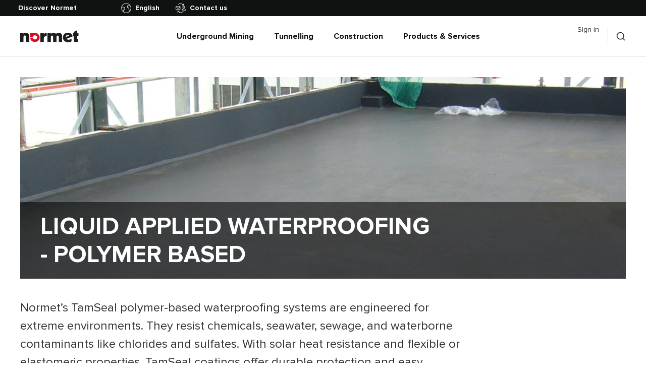

--- FILE ---
content_type: text/html; charset=utf-8
request_url: https://www.normet.com/en/products-and-services/construction-chemicals/waterproofing-coating-and-additives/liquid-applied-waterproofing-polymer-based
body_size: 90298
content:
<!DOCTYPE html><html dir="ltr" lang="en" translate="no"><head><meta charSet="utf-8" data-next-head=""/><meta name="viewport" content="width=device-width" data-next-head=""/><meta property="og:image:type" content="image/jpeg" data-next-head=""/><meta property="og:image:width" content="1200" data-next-head=""/><meta property="og:image:height" content="630" data-next-head=""/><meta property="og:image:alt" content="Normet Logo - 1200x630px" data-next-head=""/><meta property="og:image" content="https://images.ctfassets.net/idihyv8a6g5y/56Pscli5QyUDFomc9OAosI/660be57e94abef590a4990bedb1cdef6/Normet.jpg" data-next-head=""/><meta property="twitter:image" content="https://images.ctfassets.net/idihyv8a6g5y/56Pscli5QyUDFomc9OAosI/660be57e94abef590a4990bedb1cdef6/Normet.jpg" data-next-head=""/><meta property="twitter:card" content="summary_large_image" data-next-head=""/><link rel="canonical" href="https://www.normet.com/en/products-and-services/construction-chemicals/waterproofing-coating-and-additives/liquid-applied-waterproofing-polymer-based/" data-next-head=""/><meta name="og:site_name" content="Normet" data-next-head=""/><meta name="apple-mobile-web-app-title" content="Normet" data-next-head=""/><meta name="application-name" content="Normet" data-next-head=""/><link title="Normet" rel="search" type="application/opensearchdescription+xml" href="/open-search-description.xml" data-next-head=""/><meta property="og:type" content="website" data-next-head=""/><title data-next-head="">Normet Liquid Applied Waterproofing – Polymer Based | TamSeal Systems</title><meta property="twitter:title" content="Normet Liquid Applied Waterproofing – Polymer Based | TamSeal Systems" data-next-head=""/><meta property="og:title" content="Normet Liquid Applied Waterproofing – Polymer Based | TamSeal Systems" data-next-head=""/><meta name="description" content="TamSeal polymer waterproofing resists chemicals, seawater, sewage, and heat. Flexible, safe, and ideal for harsh environments. " data-next-head=""/><meta property="og:description" content="TamSeal polymer waterproofing resists chemicals, seawater, sewage, and heat. Flexible, safe, and ideal for harsh environments. " data-next-head=""/><meta property="twitter:description" content="TamSeal polymer waterproofing resists chemicals, seawater, sewage, and heat. Flexible, safe, and ideal for harsh environments. " data-next-head=""/><link rel="preload" href="[data-uri]" as="image" data-next-head=""/><link rel="preconnect" href="https://www.googletagmanager.com/" crossorigin="anonymous" data-next-head=""/><link rel="preconnect" href="https://www.google-analytics.com/" crossorigin="anonymous" data-next-head=""/><link rel="preconnect" href="https://www.google.com/" crossorigin="anonymous" data-next-head=""/><link rel="apple-touch-icon" href="/apple-touch-icon.png"/><link rel="icon" type="image/png" sizes="16x16" href="/favicon-16x16.png"/><link rel="icon" type="image/png" sizes="32x32" href="/favicon-32x32.png"/><link rel="icon" type="image/png" sizes="192x192" href="/android-chrome-192x192.png"/><link rel="icon" type="image/png" sizes="512x512" href="/android-chrome-512x512.png"/><link rel="shortcut icon" href="/favicon.ico"/><link rel="manifest" href="/manifest.json" crossorigin="use-credentials"/><meta name="google" content="notranslate"/><meta name="theme-color" content="#ffffff"/><meta name="msapplication-TileColor" content="#ffffff"/><meta name="apple-mobile-web-app-status-bar-style" content="#ffffff"/><meta name="color-scheme" content="only light"/><meta name="mobile-web-app-capable" content="yes"/><meta name="apple-mobile-web-app-capable" content="yes"/><meta name="author" content="Columbus Global"/><meta name="version" content="prod-1.0.0"/><meta property="og:locale" content="en"/><link rel="preload" href="/fonts/ProximaNovaRegular.woff2" as="font" type="font/woff2" crossorigin="anonymous"/><link rel="preload" href="/fonts/ProximaNovaBold.woff2" as="font" type="font/woff2" crossorigin="anonymous"/><link rel="preload" href="/_next/static/css/a632fc3ea420a0ca.css" as="style"/><link rel="stylesheet" href="/_next/static/css/a632fc3ea420a0ca.css" data-n-g=""/><link rel="preload" href="/_next/static/css/67176aea189a9d20.css" as="style"/><link rel="stylesheet" href="/_next/static/css/67176aea189a9d20.css" data-n-p=""/><noscript data-n-css=""></noscript><script defer="" nomodule="" src="/_next/static/chunks/polyfills-42372ed130431b0a.js"></script><script src="/_next/static/chunks/webpack-c92341bbea240683.js" defer=""></script><script src="/_next/static/chunks/framework-5dddf13bc987df31.js" defer=""></script><script src="/_next/static/chunks/main-6ccd415df080d3bc.js" defer=""></script><script src="/_next/static/chunks/pages/_app-8b9645c914c0bec4.js" defer=""></script><script src="/_next/static/chunks/851-294a34f7cd6b9aa4.js" defer=""></script><script src="/_next/static/chunks/478-8316251532286a5f.js" defer=""></script><script src="/_next/static/chunks/62-4e7cb4fcda7427c1.js" defer=""></script><script src="/_next/static/chunks/482-fbf093a4fc471879.js" defer=""></script><script src="/_next/static/chunks/988-bbe82879ea90c0a2.js" defer=""></script><script src="/_next/static/chunks/754-8b243086b8c91e21.js" defer=""></script><script src="/_next/static/chunks/494-9e2e2aa0973a64fb.js" defer=""></script><script src="/_next/static/chunks/293-6e8db959ab23b777.js" defer=""></script><script src="/_next/static/chunks/pages/%5B...slug%5D-f96a84642fe67d75.js" defer=""></script><script src="/_next/static/7H315tXngqIX078FouL5q/_buildManifest.js" defer=""></script><script src="/_next/static/7H315tXngqIX078FouL5q/_ssgManifest.js" defer=""></script></head><body><div id="__next"><style data-emotion="css-global 663qh0">:host,:root,[data-theme]{--chakra-ring-inset:var(--chakra-empty,/*!*/ /*!*/);--chakra-ring-offset-width:0px;--chakra-ring-offset-color:#fff;--chakra-ring-color:rgba(66, 153, 225, 0.6);--chakra-ring-offset-shadow:0 0 #0000;--chakra-ring-shadow:0 0 #0000;--chakra-space-x-reverse:0;--chakra-space-y-reverse:0;--nm-colors-transparent:transparent;--nm-colors-current:currentColor;--nm-colors-black:#101111;--nm-colors-white:#FFFFFF;--nm-colors-whiteAlpha-50:rgba(255, 255, 255, 0.04);--nm-colors-whiteAlpha-100:rgba(255, 255, 255, 0.06);--nm-colors-whiteAlpha-200:rgba(255, 255, 255, 0.08);--nm-colors-whiteAlpha-300:rgba(255, 255, 255, 0.16);--nm-colors-whiteAlpha-400:rgba(255, 255, 255, 0.24);--nm-colors-whiteAlpha-500:rgba(255, 255, 255, 0.36);--nm-colors-whiteAlpha-600:rgba(255, 255, 255, 0.48);--nm-colors-whiteAlpha-700:rgba(255, 255, 255, 0.64);--nm-colors-whiteAlpha-800:rgba(255, 255, 255, 0.80);--nm-colors-whiteAlpha-900:rgba(255, 255, 255, 0.92);--nm-colors-blackAlpha-50:rgba(0, 0, 0, 0.04);--nm-colors-blackAlpha-100:rgba(0, 0, 0, 0.06);--nm-colors-blackAlpha-200:rgba(0, 0, 0, 0.08);--nm-colors-blackAlpha-300:rgba(0, 0, 0, 0.16);--nm-colors-blackAlpha-400:rgba(0, 0, 0, 0.24);--nm-colors-blackAlpha-500:rgba(0, 0, 0, 0.36);--nm-colors-blackAlpha-600:rgba(0, 0, 0, 0.48);--nm-colors-blackAlpha-700:rgba(0, 0, 0, 0.64);--nm-colors-blackAlpha-800:rgba(0, 0, 0, 0.80);--nm-colors-blackAlpha-900:rgba(0, 0, 0, 0.92);--nm-colors-gray-50:#F7FAFC;--nm-colors-gray-100:#EDF2F7;--nm-colors-gray-200:#E2E8F0;--nm-colors-gray-300:#CBD5E0;--nm-colors-gray-400:#A0AEC0;--nm-colors-gray-500:#718096;--nm-colors-gray-600:#4A5568;--nm-colors-gray-700:#2D3748;--nm-colors-gray-800:#1A202C;--nm-colors-gray-900:#171923;--nm-colors-red:#D0181F;--nm-colors-orange-50:#FFFAF0;--nm-colors-orange-100:#FEEBC8;--nm-colors-orange-200:#FBD38D;--nm-colors-orange-300:#F6AD55;--nm-colors-orange-400:#ED8936;--nm-colors-orange-500:#DD6B20;--nm-colors-orange-600:#C05621;--nm-colors-orange-700:#9C4221;--nm-colors-orange-800:#7B341E;--nm-colors-orange-900:#652B19;--nm-colors-yellow-50:#FFFFF0;--nm-colors-yellow-100:#FEFCBF;--nm-colors-yellow-200:#FAF089;--nm-colors-yellow-300:#F6E05E;--nm-colors-yellow-400:#ECC94B;--nm-colors-yellow-500:#D69E2E;--nm-colors-yellow-600:#B7791F;--nm-colors-yellow-700:#975A16;--nm-colors-yellow-800:#744210;--nm-colors-yellow-900:#5F370E;--nm-colors-green-50:#F0FFF4;--nm-colors-green-100:#C6F6D5;--nm-colors-green-200:#9AE6B4;--nm-colors-green-300:#68D391;--nm-colors-green-400:#48BB78;--nm-colors-green-500:#38A169;--nm-colors-green-600:#2F855A;--nm-colors-green-700:#276749;--nm-colors-green-800:#22543D;--nm-colors-green-900:#1C4532;--nm-colors-teal-50:#E6FFFA;--nm-colors-teal-100:#B2F5EA;--nm-colors-teal-200:#81E6D9;--nm-colors-teal-300:#4FD1C5;--nm-colors-teal-400:#38B2AC;--nm-colors-teal-500:#319795;--nm-colors-teal-600:#2C7A7B;--nm-colors-teal-700:#285E61;--nm-colors-teal-800:#234E52;--nm-colors-teal-900:#1D4044;--nm-colors-blue-50:#ebf8ff;--nm-colors-blue-100:#bee3f8;--nm-colors-blue-200:#90cdf4;--nm-colors-blue-300:#63b3ed;--nm-colors-blue-400:#4299e1;--nm-colors-blue-500:#3182ce;--nm-colors-blue-600:#2b6cb0;--nm-colors-blue-700:#2c5282;--nm-colors-blue-800:#2a4365;--nm-colors-blue-900:#1A365D;--nm-colors-cyan-50:#EDFDFD;--nm-colors-cyan-100:#C4F1F9;--nm-colors-cyan-200:#9DECF9;--nm-colors-cyan-300:#76E4F7;--nm-colors-cyan-400:#0BC5EA;--nm-colors-cyan-500:#00B5D8;--nm-colors-cyan-600:#00A3C4;--nm-colors-cyan-700:#0987A0;--nm-colors-cyan-800:#086F83;--nm-colors-cyan-900:#065666;--nm-colors-purple-50:#FAF5FF;--nm-colors-purple-100:#E9D8FD;--nm-colors-purple-200:#D6BCFA;--nm-colors-purple-300:#B794F4;--nm-colors-purple-400:#9F7AEA;--nm-colors-purple-500:#805AD5;--nm-colors-purple-600:#6B46C1;--nm-colors-purple-700:#553C9A;--nm-colors-purple-800:#44337A;--nm-colors-purple-900:#322659;--nm-colors-pink-50:#FFF5F7;--nm-colors-pink-100:#FED7E2;--nm-colors-pink-200:#FBB6CE;--nm-colors-pink-300:#F687B3;--nm-colors-pink-400:#ED64A6;--nm-colors-pink-500:#D53F8C;--nm-colors-pink-600:#B83280;--nm-colors-pink-700:#97266D;--nm-colors-pink-800:#702459;--nm-colors-pink-900:#521B41;--nm-colors-linkedin-50:#E8F4F9;--nm-colors-linkedin-100:#CFEDFB;--nm-colors-linkedin-200:#9BDAF3;--nm-colors-linkedin-300:#68C7EC;--nm-colors-linkedin-400:#34B3E4;--nm-colors-linkedin-500:#00A0DC;--nm-colors-linkedin-600:#008CC9;--nm-colors-linkedin-700:#0077B5;--nm-colors-linkedin-800:#005E93;--nm-colors-linkedin-900:#004471;--nm-colors-facebook-50:#E8F4F9;--nm-colors-facebook-100:#D9DEE9;--nm-colors-facebook-200:#B7C2DA;--nm-colors-facebook-300:#6482C0;--nm-colors-facebook-400:#4267B2;--nm-colors-facebook-500:#385898;--nm-colors-facebook-600:#314E89;--nm-colors-facebook-700:#29487D;--nm-colors-facebook-800:#223B67;--nm-colors-facebook-900:#1E355B;--nm-colors-messenger-50:#D0E6FF;--nm-colors-messenger-100:#B9DAFF;--nm-colors-messenger-200:#A2CDFF;--nm-colors-messenger-300:#7AB8FF;--nm-colors-messenger-400:#2E90FF;--nm-colors-messenger-500:#0078FF;--nm-colors-messenger-600:#0063D1;--nm-colors-messenger-700:#0052AC;--nm-colors-messenger-800:#003C7E;--nm-colors-messenger-900:#002C5C;--nm-colors-whatsapp-50:#dffeec;--nm-colors-whatsapp-100:#b9f5d0;--nm-colors-whatsapp-200:#90edb3;--nm-colors-whatsapp-300:#65e495;--nm-colors-whatsapp-400:#3cdd78;--nm-colors-whatsapp-500:#22c35e;--nm-colors-whatsapp-600:#179848;--nm-colors-whatsapp-700:#0c6c33;--nm-colors-whatsapp-800:#01421c;--nm-colors-whatsapp-900:#001803;--nm-colors-twitter-50:#E5F4FD;--nm-colors-twitter-100:#C8E9FB;--nm-colors-twitter-200:#A8DCFA;--nm-colors-twitter-300:#83CDF7;--nm-colors-twitter-400:#57BBF5;--nm-colors-twitter-500:#1DA1F2;--nm-colors-twitter-600:#1A94DA;--nm-colors-twitter-700:#1681BF;--nm-colors-twitter-800:#136B9E;--nm-colors-twitter-900:#0D4D71;--nm-colors-telegram-50:#E3F2F9;--nm-colors-telegram-100:#C5E4F3;--nm-colors-telegram-200:#A2D4EC;--nm-colors-telegram-300:#7AC1E4;--nm-colors-telegram-400:#47A9DA;--nm-colors-telegram-500:#0088CC;--nm-colors-telegram-600:#007AB8;--nm-colors-telegram-700:#006BA1;--nm-colors-telegram-800:#005885;--nm-colors-telegram-900:#003F5E;--nm-colors-greyCCC:#CCCCCC;--nm-colors-grey999:#999999;--nm-colors-primary-black:#333333;--nm-colors-primary-red:#D0181F;--nm-colors-primary-grey-100:#F2F2F2;--nm-colors-primary-grey-500:#E5E5E5;--nm-colors-primary-white:#FFFFFF;--nm-colors-secondary-green:#39B54A;--nm-colors-secondary-beige-100:#F8EEE1;--nm-colors-secondary-beige-600:#F3D9B7;--nm-colors-secondary-grey-100:#F7F7F7;--nm-colors-secondary-grey-300:#3D3D3D;--nm-colors-secondary-grey-600:#F5F5F5;--nm-colors-secondary-grey-900:#808080;--nm-borders-none:0;--nm-borders-1px:1px solid;--nm-borders-2px:2px solid;--nm-borders-4px:4px solid;--nm-borders-8px:8px solid;--nm-fonts-heading:Proxima Nova,Adjusted Arial Fallback,-apple-system,BlinkMacSystemFont,"Segoe UI",Helvetica,Arial,sans-serif,"Apple Color Emoji","Segoe UI Emoji","Segoe UI Symbol";--nm-fonts-body:Proxima Nova,Adjusted Arial Fallback,-apple-system,BlinkMacSystemFont,"Segoe UI",Helvetica,Arial,sans-serif,"Apple Color Emoji","Segoe UI Emoji","Segoe UI Symbol";--nm-fonts-mono:SFMono-Regular,Menlo,Monaco,Consolas,"Liberation Mono","Courier New",monospace;--nm-fontSizes-3xs:0.45rem;--nm-fontSizes-2xs:0.625rem;--nm-fontSizes-xs:0.75rem;--nm-fontSizes-sm:0.875rem;--nm-fontSizes-md:1.125rem;--nm-fontSizes-lg:1.5rem;--nm-fontSizes-xl:2rem;--nm-fontSizes-2xl:3rem;--nm-fontSizes-3xl:1.875rem;--nm-fontSizes-4xl:2.25rem;--nm-fontSizes-5xl:3rem;--nm-fontSizes-6xl:3.75rem;--nm-fontSizes-7xl:4.5rem;--nm-fontSizes-8xl:6rem;--nm-fontSizes-9xl:8rem;--nm-fontWeights-hairline:100;--nm-fontWeights-thin:200;--nm-fontWeights-light:300;--nm-fontWeights-normal:400;--nm-fontWeights-medium:500;--nm-fontWeights-semibold:600;--nm-fontWeights-bold:700;--nm-fontWeights-extrabold:800;--nm-fontWeights-black:900;--nm-letterSpacings-tighter:-0.05em;--nm-letterSpacings-tight:-0.025em;--nm-letterSpacings-normal:0;--nm-letterSpacings-wide:0.025em;--nm-letterSpacings-wider:0.05em;--nm-letterSpacings-widest:0.1em;--nm-lineHeights-3:.75rem;--nm-lineHeights-4:1rem;--nm-lineHeights-5:1.25rem;--nm-lineHeights-6:1.5rem;--nm-lineHeights-7:1.75rem;--nm-lineHeights-8:2rem;--nm-lineHeights-9:2.25rem;--nm-lineHeights-10:2.5rem;--nm-lineHeights-normal:normal;--nm-lineHeights-none:1;--nm-lineHeights-shorter:1.25;--nm-lineHeights-short:1.375;--nm-lineHeights-base:1.5;--nm-lineHeights-tall:1.625;--nm-lineHeights-taller:2;--nm-radii-none:0;--nm-radii-sm:0.125rem;--nm-radii-base:0.25rem;--nm-radii-md:0.375rem;--nm-radii-lg:0.5rem;--nm-radii-xl:0.75rem;--nm-radii-2xl:1rem;--nm-radii-3xl:1.5rem;--nm-radii-full:9999px;--nm-space-1:0.25rem;--nm-space-2:0.5rem;--nm-space-3:0.75rem;--nm-space-4:1rem;--nm-space-5:1.25rem;--nm-space-6:1.5rem;--nm-space-7:1.75rem;--nm-space-8:2rem;--nm-space-9:2.25rem;--nm-space-10:2.5rem;--nm-space-12:3rem;--nm-space-14:3.5rem;--nm-space-16:4rem;--nm-space-20:5rem;--nm-space-24:6rem;--nm-space-28:7rem;--nm-space-32:8rem;--nm-space-36:9rem;--nm-space-40:10rem;--nm-space-44:11rem;--nm-space-48:12rem;--nm-space-52:13rem;--nm-space-56:14rem;--nm-space-60:15rem;--nm-space-64:16rem;--nm-space-72:18rem;--nm-space-80:20rem;--nm-space-96:24rem;--nm-space-px:1px;--nm-space-0-5:0.125rem;--nm-space-1-5:0.375rem;--nm-space-2-5:0.625rem;--nm-space-3-5:0.875rem;--nm-shadows-xs:0 0 0 1px rgba(0, 0, 0, 0.05);--nm-shadows-sm:0 1px 2px 0 rgba(0, 0, 0, 0.05);--nm-shadows-base:0 1px 3px 0 rgba(0, 0, 0, 0.1),0 1px 2px 0 rgba(0, 0, 0, 0.06);--nm-shadows-md:0 4px 6px -1px rgba(0, 0, 0, 0.1),0 2px 4px -1px rgba(0, 0, 0, 0.06);--nm-shadows-lg:0 10px 15px -3px rgba(0, 0, 0, 0.1),0 4px 6px -2px rgba(0, 0, 0, 0.05);--nm-shadows-xl:0 20px 25px -5px rgba(0, 0, 0, 0.1),0 10px 10px -5px rgba(0, 0, 0, 0.04);--nm-shadows-2xl:0 25px 50px -12px rgba(0, 0, 0, 0.25);--nm-shadows-outline:0 0 0 3px rgba(66, 153, 225, 0.6);--nm-shadows-inner:inset 0 2px 4px 0 rgba(0,0,0,0.06);--nm-shadows-none:none;--nm-shadows-dark-lg:rgba(0, 0, 0, 0.1) 0px 0px 0px 1px,rgba(0, 0, 0, 0.2) 0px 5px 10px,rgba(0, 0, 0, 0.4) 0px 15px 40px;--nm-sizes-1:0.25rem;--nm-sizes-2:0.5rem;--nm-sizes-3:0.75rem;--nm-sizes-4:1rem;--nm-sizes-5:1.25rem;--nm-sizes-6:1.5rem;--nm-sizes-7:1.75rem;--nm-sizes-8:2rem;--nm-sizes-9:2.25rem;--nm-sizes-10:2.5rem;--nm-sizes-12:3rem;--nm-sizes-14:3.5rem;--nm-sizes-16:4rem;--nm-sizes-20:5rem;--nm-sizes-24:6rem;--nm-sizes-28:7rem;--nm-sizes-32:8rem;--nm-sizes-36:9rem;--nm-sizes-40:10rem;--nm-sizes-44:11rem;--nm-sizes-48:12rem;--nm-sizes-52:13rem;--nm-sizes-56:14rem;--nm-sizes-60:15rem;--nm-sizes-64:16rem;--nm-sizes-72:18rem;--nm-sizes-80:20rem;--nm-sizes-96:24rem;--nm-sizes-px:1px;--nm-sizes-0-5:0.125rem;--nm-sizes-1-5:0.375rem;--nm-sizes-2-5:0.625rem;--nm-sizes-3-5:0.875rem;--nm-sizes-max:max-content;--nm-sizes-min:min-content;--nm-sizes-full:100%;--nm-sizes-3xs:14rem;--nm-sizes-2xs:16rem;--nm-sizes-xs:20rem;--nm-sizes-sm:24rem;--nm-sizes-md:28rem;--nm-sizes-lg:32rem;--nm-sizes-xl:36rem;--nm-sizes-2xl:42rem;--nm-sizes-3xl:48rem;--nm-sizes-4xl:56rem;--nm-sizes-5xl:64rem;--nm-sizes-6xl:72rem;--nm-sizes-7xl:80rem;--nm-sizes-8xl:90rem;--nm-sizes-prose:60ch;--nm-sizes-container-sm:640px;--nm-sizes-container-md:768px;--nm-sizes-container-lg:1024px;--nm-sizes-container-xl:1280px;--nm-sizes-desktop:1440px;--nm-sizes-desktop-content:1360px;--nm-sizes-menu-content:1136px;--nm-sizes-main-block-xl:1070px;--nm-sizes-main-block-lg:900px;--nm-sizes-main-block-md:780px;--nm-sizes-main-block:668px;--nm-sizes-drawer-lg:592px;--nm-sizes-side-block-lg:436px;--nm-sizes-side-block:322px;--nm-sizes-side-block-sm:280px;--nm-zIndices-hide:-1;--nm-zIndices-auto:auto;--nm-zIndices-base:0;--nm-zIndices-docked:10;--nm-zIndices-dropdown:1000;--nm-zIndices-sticky:1100;--nm-zIndices-banner:1200;--nm-zIndices-overlay:1300;--nm-zIndices-modal:1400;--nm-zIndices-popover:1500;--nm-zIndices-skipLink:1600;--nm-zIndices-toast:1700;--nm-zIndices-tooltip:1800;--nm-transition-property-common:background-color,border-color,color,fill,stroke,opacity,box-shadow,transform;--nm-transition-property-colors:background-color,border-color,color,fill,stroke;--nm-transition-property-dimensions:width,height;--nm-transition-property-position:left,right,top,bottom;--nm-transition-property-background:background-color,background-image,background-position;--nm-transition-easing-ease-in:cubic-bezier(0.4, 0, 1, 1);--nm-transition-easing-ease-out:cubic-bezier(0, 0, 0.2, 1);--nm-transition-easing-ease-in-out:cubic-bezier(0.4, 0, 0.2, 1);--nm-transition-duration-ultra-fast:50ms;--nm-transition-duration-faster:100ms;--nm-transition-duration-fast:150ms;--nm-transition-duration-normal:200ms;--nm-transition-duration-slow:300ms;--nm-transition-duration-slower:400ms;--nm-transition-duration-ultra-slow:500ms;--nm-blur-none:0;--nm-blur-sm:4px;--nm-blur-base:8px;--nm-blur-md:12px;--nm-blur-lg:16px;--nm-blur-xl:24px;--nm-blur-2xl:40px;--nm-blur-3xl:64px;}.chakra-ui-light :host:not([data-theme]),.chakra-ui-light :root:not([data-theme]),.chakra-ui-light [data-theme]:not([data-theme]),[data-theme=light] :host:not([data-theme]),[data-theme=light] :root:not([data-theme]),[data-theme=light] [data-theme]:not([data-theme]),:host[data-theme=light],:root[data-theme=light],[data-theme][data-theme=light]{--nm-colors-chakra-body-text:var(--nm-colors-gray-800);--nm-colors-chakra-body-bg:var(--nm-colors-white);--nm-colors-chakra-border-color:var(--nm-colors-gray-200);--nm-colors-chakra-subtle-bg:var(--nm-colors-gray-100);--nm-colors-chakra-placeholder-color:var(--nm-colors-gray-500);}.chakra-ui-dark :host:not([data-theme]),.chakra-ui-dark :root:not([data-theme]),.chakra-ui-dark [data-theme]:not([data-theme]),[data-theme=dark] :host:not([data-theme]),[data-theme=dark] :root:not([data-theme]),[data-theme=dark] [data-theme]:not([data-theme]),:host[data-theme=dark],:root[data-theme=dark],[data-theme][data-theme=dark]{--nm-colors-chakra-body-text:var(--nm-colors-whiteAlpha-900);--nm-colors-chakra-body-bg:var(--nm-colors-gray-800);--nm-colors-chakra-border-color:var(--nm-colors-whiteAlpha-300);--nm-colors-chakra-subtle-bg:var(--nm-colors-gray-700);--nm-colors-chakra-placeholder-color:var(--nm-colors-whiteAlpha-400);}</style><style data-emotion="css-global 3kbdol">html{line-height:1.5;-webkit-text-size-adjust:100%;font-family:system-ui,sans-serif;-webkit-font-smoothing:antialiased;text-rendering:optimizeLegibility;-moz-osx-font-smoothing:grayscale;touch-action:manipulation;}body{position:relative;min-height:100%;font-feature-settings:'kern';}*,*::before,*::after{border-width:0;border-style:solid;box-sizing:border-box;}main{display:block;}hr{border-top-width:1px;box-sizing:content-box;height:0;overflow:visible;}pre,code,kbd,samp{font-family:SFMono-Regular,Menlo,Monaco,Consolas,monospace;font-size:1em;}a{background-color:transparent;color:inherit;-webkit-text-decoration:inherit;text-decoration:inherit;}abbr[title]{border-bottom:none;-webkit-text-decoration:underline;text-decoration:underline;-webkit-text-decoration:underline dotted;-webkit-text-decoration:underline dotted;text-decoration:underline dotted;}b,strong{font-weight:bold;}small{font-size:80%;}sub,sup{font-size:75%;line-height:0;position:relative;vertical-align:baseline;}sub{bottom:-0.25em;}sup{top:-0.5em;}img{border-style:none;}button,input,optgroup,select,textarea{font-family:inherit;font-size:100%;line-height:1.15;margin:0;}button,input{overflow:visible;}button,select{text-transform:none;}button::-moz-focus-inner,[type="button"]::-moz-focus-inner,[type="reset"]::-moz-focus-inner,[type="submit"]::-moz-focus-inner{border-style:none;padding:0;}fieldset{padding:0.35em 0.75em 0.625em;}legend{box-sizing:border-box;color:inherit;display:table;max-width:100%;padding:0;white-space:normal;}progress{vertical-align:baseline;}textarea{overflow:auto;}[type="checkbox"],[type="radio"]{box-sizing:border-box;padding:0;}[type="number"]::-webkit-inner-spin-button,[type="number"]::-webkit-outer-spin-button{-webkit-appearance:none!important;}input[type="number"]{-moz-appearance:textfield;}[type="search"]{-webkit-appearance:textfield;outline-offset:-2px;}[type="search"]::-webkit-search-decoration{-webkit-appearance:none!important;}::-webkit-file-upload-button{-webkit-appearance:button;font:inherit;}details{display:block;}summary{display:-webkit-box;display:-webkit-list-item;display:-ms-list-itembox;display:list-item;}template{display:none;}[hidden]{display:none!important;}body,blockquote,dl,dd,h1,h2,h3,h4,h5,h6,hr,figure,p,pre{margin:0;}button{background:transparent;padding:0;}fieldset{margin:0;padding:0;}ol,ul{margin:0;padding:0;}textarea{resize:vertical;}button,[role="button"]{cursor:pointer;}button::-moz-focus-inner{border:0!important;}table{border-collapse:collapse;}h1,h2,h3,h4,h5,h6{font-size:inherit;font-weight:inherit;}button,input,optgroup,select,textarea{padding:0;line-height:inherit;color:inherit;}img,svg,video,canvas,audio,iframe,embed,object{display:block;}img,video{max-width:100%;height:auto;}[data-js-focus-visible] :focus:not([data-focus-visible-added]):not([data-focus-visible-disabled]){outline:none;box-shadow:none;}select::-ms-expand{display:none;}:root{--chakra-vh:100vh;}@supports (height: -webkit-fill-available){:root{--chakra-vh:-webkit-fill-available;}}@supports (height: -moz-fill-available){:root{--chakra-vh:-moz-fill-available;}}@supports (height: 100dvh){:root{--chakra-vh:100dvh;}}</style><style data-emotion="css-global 12kn3vp">body{font-family:var(--nm-fonts-body);color:var(--nm-colors-primary-black);background:var(--nm-colors-chakra-body-bg);transition-property:background-color;transition-duration:var(--nm-transition-duration-normal);line-height:var(--nm-lineHeights-base);background-color:var(--nm-colors-primary-white);font-size:var(--nm-fontSizes-md);}*::-webkit-input-placeholder{color:var(--nm-colors-chakra-placeholder-color);}*::-moz-placeholder{color:var(--nm-colors-chakra-placeholder-color);}*:-ms-input-placeholder{color:var(--nm-colors-chakra-placeholder-color);}*::placeholder{color:var(--nm-colors-chakra-placeholder-color);}*,*::before,::after{border-color:var(--nm-colors-chakra-border-color);word-wrap:break-word;}a{cursor:pointer;}svg{fill:currentColor;overflow:visible;}h1{font-size:var(--nm-fontSizes-2xl);line-height:1.17;}h2{font-size:var(--nm-fontSizes-xl);line-height:1.25;}h3{font-size:var(--nm-fontSizes-lg);line-height:1.33;}h4{font-size:var(--nm-fontSizes-md);line-height:1.5;}ul li::marker{color:var(--nm-colors-primary-red);}blockquote{font-size:var(--nm-fontSizes-2xl);line-height:1.17;color:var(--nm-colors-primary-red);font-weight:700;position:relative;padding-bottom:var(--nm-space-10);padding-top:var(--nm-space-6);margin-top:64px!important;margin-bottom:64px!important;}@media screen and (min-width: 960px){blockquote::before{content:"\”";position:absolute;top:0px;left:-60px;font-size:80px;line-height:0.9;}}blockquote::after{content:"";position:absolute;bottom:0px;left:0px;display:block;width:100%;height:var(--nm-sizes-2);background:var(--nm-colors-primary-red);}@media screen and (min-width: 480px){blockquote::after{width:var(--nm-sizes-side-block);}}*{scrollbar-width:thin;scrollbar-color:#ccc;}*::-webkit-scrollbar{width:0.375rem;height:0.375rem;}body::-webkit-scrollbar{width:0.75rem;height:0.75rem;}*::-webkit-scrollbar-thumb{background-color:#ccc;border:var(--nm-borders-none);border-radius:1rem;-webkit-transition:background-color 0.2s ease;transition:background-color 0.2s ease;}*::-webkit-scrollbar-thumb:hover{background-color:#999;}.grecaptcha-badge{visibility:hidden;}@font-face{font-family:'Proxima Nova';font-style:normal;font-weight:400;font-display:swap;src:local('Proxima Nova Regular'),local('ProximaNova-Regular'),local('Proxima Nova'),url('/fonts/ProximaNovaRegular.woff2') format('woff2'),url('/fonts/ProximaNovaRegular.woff') format('woff'),url('/fonts/ProximaNovaRegular.otf') format('opentype');}@media screen and (min-width: 480px){@font-face{font-family:'Proxima Nova';font-style:normal;font-weight:700;font-display:swap;src:local('Proxima Nova Bold'),local('ProximaNova-Bold'),local('Proxima Nova'),url('/fonts/ProximaNovaBold.woff2') format('woff2'),url('/fonts/ProximaNovaBold.woff') format('woff'),url('/fonts/ProximaNovaBold.otf') format('opentype');}}@media screen and (min-width: 720px){@font-face{font-family:Adjusted Arial Fallback;src:local(Arial);font-style:normal;font-weight:400;size-adjust:99%;ascent-override:99%;descent-override:26%;line-gap-override:0%;}}@media screen and (min-width: 960px){@font-face{font-family:Adjusted Arial Fallback;src:local('Arial Bold');font-style:normal;font-weight:700;ascent-override:97.08%;descent-override:31.44%;line-gap-override:0.00%;size-adjust:94.77%;}}a#CybotCookiebotDialogPoweredbyCybot{display:none;}div#CybotCookiebotDialogPoweredByText{display:none;}</style><style data-emotion="css 1htqeuc">.css-1htqeuc{position:fixed;left:0px;top:0px;width:var(--nm-sizes-full);z-index:var(--nm-zIndices-modal);height:0.25rem;transition-duration:.3s;background:var(--nm-colors-primary-red);opacity:0;-webkit-transform:scaleX(0%);-moz-transform:scaleX(0%);-ms-transform:scaleX(0%);transform:scaleX(0%);transform-origin:left;}</style><div class="css-1htqeuc"></div><style data-emotion="css tsx5b6">.css-tsx5b6{width:100%;-webkit-margin-start:auto;margin-inline-start:auto;-webkit-margin-end:auto;margin-inline-end:auto;-webkit-padding-start:var(--nm-space-4);padding-inline-start:var(--nm-space-4);-webkit-padding-end:var(--nm-space-4);padding-inline-end:var(--nm-space-4);padding:0px;min-height:100vh;max-width:100vw;}</style><div class="chakra-container css-tsx5b6" data-testid="LayoutMain"><style data-emotion="css zf0iqh">.css-zf0iqh{display:-webkit-box;display:-webkit-flex;display:-ms-flexbox;display:flex;-webkit-flex-direction:column;-ms-flex-direction:column;flex-direction:column;min-height:100vh;}</style><div class="css-zf0iqh"><style data-emotion="css 44dt8p">.css-44dt8p{width:var(--nm-sizes-full);height:var(--nm-sizes-8);background-color:var(--nm-colors-black);-webkit-box-pack:end;-ms-flex-pack:end;-webkit-justify-content:end;justify-content:end;color:var(--nm-colors-white);font-weight:var(--nm-fontWeights-bold);font-size:var(--nm-fontSizes-sm);-webkit-align-items:center;-webkit-box-align:center;-ms-flex-align:center;align-items:center;display:none;}@media screen and (min-width: 960px){.css-44dt8p{display:-webkit-box;display:-webkit-flex;display:-ms-flexbox;display:flex;}}</style><div class="css-44dt8p"><style data-emotion="css 1wa4dzh">.css-1wa4dzh{-webkit-margin-start:auto;margin-inline-start:auto;-webkit-margin-end:auto;margin-inline-end:auto;-webkit-padding-start:var(--nm-space-4);padding-inline-start:var(--nm-space-4);-webkit-padding-end:var(--nm-space-4);padding-inline-end:var(--nm-space-4);padding:var(--nm-space-6);display:-webkit-box;display:-webkit-flex;display:-ms-flexbox;display:flex;max-width:var(--nm-sizes-desktop);-webkit-align-items:center;-webkit-box-align:center;-ms-flex-align:center;align-items:center;width:var(--nm-sizes-full);-webkit-box-pack:end;-ms-flex-pack:end;-webkit-justify-content:end;justify-content:end;padding-right:var(--nm-space-8);}</style><div class="chakra-container css-1wa4dzh"><style data-emotion="css 12a512r">.css-12a512r{display:-webkit-inline-box;display:-webkit-inline-flex;display:-ms-inline-flexbox;display:inline-flex;-webkit-appearance:none;-moz-appearance:none;-ms-appearance:none;appearance:none;-webkit-align-items:center;-webkit-box-align:center;-ms-flex-align:center;align-items:center;-webkit-user-select:none;-moz-user-select:none;-ms-user-select:none;user-select:none;position:relative;white-space:nowrap;vertical-align:middle;outline:2px solid transparent;outline-offset:2px;line-height:1.2;font-weight:700;transition-property:var(--nm-transition-property-common);transition-duration:var(--nm-transition-duration-normal);font-size:var(--nm-fontSizes-sm);cursor:pointer;color:inherit;-webkit-text-decoration:none;text-decoration:none;height:var(--nm-sizes-8);min-width:var(--nm-sizes-8);min-height:var(--nm-sizes-8);border-radius:0px;-webkit-box-pack:justify;-webkit-justify-content:space-between;justify-content:space-between;width:var(--nm-sizes-full);-webkit-padding-start:0px;padding-inline-start:0px;-webkit-padding-end:0px;padding-inline-end:0px;}.css-12a512r:focus-visible,.css-12a512r[data-focus-visible]{box-shadow:var(--nm-shadows-outline);background-color:var(--nm-colors-secondary-grey-100);}.css-12a512r:disabled,.css-12a512r[disabled],.css-12a512r[aria-disabled=true],.css-12a512r[data-disabled]{opacity:0.4;cursor:not-allowed;box-shadow:var(--nm-shadows-none);}.css-12a512r:focus,.css-12a512r[data-focus]{box-shadow:var(--nm-shadows-none);}.css-12a512r:active,.css-12a512r[data-active]{background:var(--nm-colors-gray-200);}@media screen and (min-width: 960px){.css-12a512r{width:auto;-webkit-padding-start:var(--nm-space-3);padding-inline-start:var(--nm-space-3);-webkit-padding-end:var(--nm-space-3);padding-inline-end:var(--nm-space-3);margin-right:var(--nm-space-16);}.css-12a512r:hover,.css-12a512r[data-hover]{background:var(--nm-colors-secondary-grey-900);}}</style><button type="button" class="chakra-button css-12a512r" data-testid="DiscoverNormetButton-button" aria-haspopup="dialog" aria-expanded="false" aria-controls="chakra-modal-DiscoverNormetButton-dialog" aria-label="Discover Normet "><style data-emotion="css vg9txd">.css-vg9txd{display:-webkit-box;display:-webkit-flex;display:-ms-flexbox;display:flex;width:var(--nm-sizes-full);}</style><p class="chakra-text css-vg9txd">Discover Normet </p></button><style data-emotion="css cswbxo">.css-cswbxo{display:-webkit-inline-box;display:-webkit-inline-flex;display:-ms-inline-flexbox;display:inline-flex;-webkit-appearance:none;-moz-appearance:none;-ms-appearance:none;appearance:none;-webkit-align-items:center;-webkit-box-align:center;-ms-flex-align:center;align-items:center;-webkit-user-select:none;-moz-user-select:none;-ms-user-select:none;user-select:none;position:relative;white-space:nowrap;vertical-align:middle;outline:2px solid transparent;outline-offset:2px;line-height:1.2;font-weight:700;transition-property:var(--nm-transition-property-common);transition-duration:var(--nm-transition-duration-normal);font-size:var(--nm-fontSizes-sm);cursor:pointer;color:inherit;-webkit-text-decoration:none;text-decoration:none;height:var(--nm-sizes-8);min-width:var(--nm-sizes-8);min-height:var(--nm-sizes-8);border-radius:0px;width:var(--nm-sizes-full);-webkit-box-pack:justify;-webkit-justify-content:space-between;justify-content:space-between;-webkit-padding-start:0px;padding-inline-start:0px;-webkit-padding-end:0px;padding-inline-end:0px;}.css-cswbxo:focus-visible,.css-cswbxo[data-focus-visible]{box-shadow:var(--nm-shadows-outline);background-color:var(--nm-colors-secondary-grey-100);}.css-cswbxo:disabled,.css-cswbxo[disabled],.css-cswbxo[aria-disabled=true],.css-cswbxo[data-disabled]{opacity:0.4;cursor:not-allowed;box-shadow:var(--nm-shadows-none);}.css-cswbxo:focus,.css-cswbxo[data-focus]{box-shadow:var(--nm-shadows-none);}.css-cswbxo:active,.css-cswbxo[data-active]{background:var(--nm-colors-gray-200);}@media screen and (min-width: 960px){.css-cswbxo{width:auto;-webkit-padding-start:var(--nm-space-3);padding-inline-start:var(--nm-space-3);-webkit-padding-end:var(--nm-space-3);padding-inline-end:var(--nm-space-3);}.css-cswbxo:hover,.css-cswbxo[data-hover]{background:var(--nm-colors-secondary-grey-900);}}</style><button type="button" class="chakra-button css-cswbxo" data-testid="CountryButton-button" aria-haspopup="dialog" aria-expanded="false" aria-controls="chakra-modal-CountryButton-dialog" aria-label="Toggle country selector"><style data-emotion="css 1wh2kri">.css-1wh2kri{display:-webkit-inline-box;display:-webkit-inline-flex;display:-ms-inline-flexbox;display:inline-flex;-webkit-align-self:center;-ms-flex-item-align:center;align-self:center;-webkit-flex-shrink:0;-ms-flex-negative:0;flex-shrink:0;-webkit-margin-end:0.5rem;margin-inline-end:0.5rem;}</style><span class="chakra-button__icon css-1wh2kri"><style data-emotion="css t3xqni">.css-t3xqni{width:var(--nm-sizes-5);height:var(--nm-sizes-5);display:inline-block;line-height:1em;-webkit-flex-shrink:0;-ms-flex-negative:0;flex-shrink:0;color:currentColor;}</style><svg xmlns="http://www.w3.org/2000/svg" width="34" height="34" viewBox="0 0 34 34" fill="currentColor" focusable="false" class="chakra-icon css-t3xqni" aria-hidden="true"><path d="M17 .3a16.7 16.7 0 1 0 0 33.4A16.7 16.7 0 0 0 17 .3Zm0 1.4a15.3 15.3 0 1 1 0 30.6 15.3 15.3 0 0 1 0-30.6Z"></path><path d="M12.2 22c-.5.7-1.3 1-2.2 1H9l-1.3 6.7c0 .3-.4.6-.8.5a.7.7 0 0 1-.6-.8l1.5-7.2c0-.3.3-.6.7-.6H10c.4 0 .8-.2 1-.5h.1c.3-.4.4-.8.3-1.2l-1-4.3c-.2-.6-.8-1-1.5-1H1.4a.7.7 0 0 1 0-1.5h7.5c1.3 0 2.5.9 2.8 2.1l1 4.3c.3.8.1 1.7-.4 2.4ZM29.8 6.7a.7.7 0 0 1 0 1.4H24c-.7 0-1.2.5-1.4 1l-1 4.4c-.1.4 0 .8.2 1.1.3.4.7.6 1.1.6h2.3c.3 0 .6.3.7.6l1.1 6.8c.1.6.7 1.1 1.4 1.2h2.8a.7.7 0 0 1 0 1.4h-2.8c-1.4 0-2.6-1-2.8-2.4l-1-6.2h-1.7c-.8 0-1.6-.3-2.2-1-.5-.7-.7-1.6-.5-2.4l1-4.3A2.8 2.8 0 0 1 24 6.7h5.8Z"></path></svg></span><p class="chakra-text css-vg9txd">English</p><style data-emotion="css 1hzyiq5">.css-1hzyiq5{display:-webkit-inline-box;display:-webkit-inline-flex;display:-ms-inline-flexbox;display:inline-flex;-webkit-align-self:center;-ms-flex-item-align:center;align-self:center;-webkit-flex-shrink:0;-ms-flex-negative:0;flex-shrink:0;-webkit-margin-start:0.5rem;margin-inline-start:0.5rem;}</style><span class="chakra-button__icon css-1hzyiq5"><style data-emotion="css phx7o7">.css-phx7o7{width:var(--nm-sizes-2);height:var(--nm-sizes-2);line-height:1em;-webkit-flex-shrink:0;-ms-flex-negative:0;flex-shrink:0;color:var(--nm-colors-secondary-grey-900);display:-webkit-box;display:-webkit-flex;display:-ms-flexbox;display:flex;}@media screen and (min-width: 960px){.css-phx7o7{display:none;}}</style><svg xmlns="http://www.w3.org/2000/svg" viewBox="0 0 22 32" focusable="false" class="chakra-icon css-phx7o7" aria-hidden="true"><path fill="currentColor" fill-rule="nonzero" d="m4.937 31.664 16.621-14.662a1.413 1.413 0 0 0 0-2.052L4.938.288a1.333 1.333 0 0 0-.974-.28c-.359.03-.69.202-.92.48L.978 2.954c-.235.272-.35.628-.32.986.026.357.195.688.467.92l12.596 10.89a.36.36 0 0 1 0 .506L1.125 27.146c-.257.215-.424.52-.466.852-.035.357.076.713.306.987l2.08 2.532c.229.278.56.45.92.48.355.024.705-.096.972-.333Z"></path></svg></span></button><style data-emotion="css jk3k4h">.css-jk3k4h{display:-webkit-inline-box;display:-webkit-inline-flex;display:-ms-inline-flexbox;display:inline-flex;-webkit-appearance:none;-moz-appearance:none;-ms-appearance:none;appearance:none;-webkit-align-items:center;-webkit-box-align:center;-ms-flex-align:center;align-items:center;-webkit-box-pack:center;-ms-flex-pack:center;-webkit-justify-content:center;justify-content:center;-webkit-user-select:none;-moz-user-select:none;-ms-user-select:none;user-select:none;position:relative;white-space:nowrap;vertical-align:middle;outline:2px solid transparent;outline-offset:2px;line-height:1.2;font-weight:700;transition-property:var(--nm-transition-property-common);transition-duration:var(--nm-transition-duration-normal);font-size:var(--nm-fontSizes-sm);cursor:pointer;-webkit-text-decoration:none;text-decoration:none;height:var(--nm-sizes-8);min-width:var(--nm-sizes-8);min-height:var(--nm-sizes-8);color:var(--nm-colors-black);border-radius:0px;-webkit-padding-start:0px;padding-inline-start:0px;-webkit-padding-end:0px;padding-inline-end:0px;}.css-jk3k4h:focus-visible,.css-jk3k4h[data-focus-visible]{box-shadow:var(--nm-shadows-outline);background-color:var(--nm-colors-secondary-grey-100);}.css-jk3k4h:disabled,.css-jk3k4h[disabled],.css-jk3k4h[aria-disabled=true],.css-jk3k4h[data-disabled]{opacity:0.4;cursor:not-allowed;box-shadow:var(--nm-shadows-none);}.css-jk3k4h:focus,.css-jk3k4h[data-focus]{box-shadow:var(--nm-shadows-none);}.css-jk3k4h:active,.css-jk3k4h[data-active]{background:var(--nm-colors-gray-200);}@media screen and (min-width: 960px){.css-jk3k4h{color:var(--nm-colors-primary-white);-webkit-padding-start:var(--nm-space-3);padding-inline-start:var(--nm-space-3);-webkit-padding-end:var(--nm-space-3);padding-inline-end:var(--nm-space-3);}.css-jk3k4h:hover,.css-jk3k4h[data-hover]{background:var(--nm-colors-secondary-grey-900);}}</style><button type="button" class="chakra-button css-jk3k4h" data-testid="HeaderContactButton-button" aria-label="Contact us"><span class="chakra-button__icon css-1wh2kri"><svg xmlns="http://www.w3.org/2000/svg" width="20" height="20" fill="none" focusable="false" class="chakra-icon css-t3xqni" aria-hidden="true"><rect id="backgroundrect" width="100%" height="100%" x="0" y="0" fill="none" stroke="none"></rect><defs><clipPath id="a"><path fill="currentColor" d="M0 0h20v20H0z" id="svg_1"></path></clipPath></defs><g class="currentLayer"><title>Layer 1</title><g stroke="currentColor" stroke-linecap="round" stroke-linejoin="round" clip-path="url(#a)" id="svg_2" class="" fill="none"><path d="M14.05 7.964a2.025 2.025 0 1 0 4.05 0 2.025 2.025 0 0 0-4.05 0ZM19.583 14.04a3.544 3.544 0 0 0-7.016 0h7.016ZM.417 7.424l4 3.238a.354.354 0 0 0 .452 0l4-3.238" id="svg_3" fill="none" fill-opacity="1"></path><path d="M8.105 7h.385a.408.408 0 0 1 .384.428v5.13a.408.408 0 0 1-.384.428H.8a.408.408 0 0 1-.383-.431v-5.13A.408.408 0 0 1 .8 7h7.304ZM15.178 4.187A6.29 6.29 0 0 0 4.6 3.368M12.556 3.85l2.622.337M15.548 1.967l-.37 2.22M4.447 15.813a6.29 6.29 0 0 0 10.578.819M7.07 16.15l-2.623-.337M4.078 18.033l.37-2.22" id="svg_4" fill="none" fill-opacity="1"></path></g></g></svg></span>Contact us</button></div></div><style data-emotion="css 128xm3d">.css-128xm3d{display:-webkit-box;display:-webkit-flex;display:-ms-flexbox;display:flex;width:var(--nm-sizes-full);-webkit-align-items:center;-webkit-box-align:center;-ms-flex-align:center;align-items:center;background-color:var(--nm-colors-primary-white);border-bottom:1px solid;border-color:var(--nm-colors-primary-grey-500);}@media screen and (min-width: 480px){.css-128xm3d{min-height:49px;}}@media screen and (min-width: 720px){.css-128xm3d{min-height:81px;}}</style><header class="css-128xm3d"><style data-emotion="css s563ae">.css-s563ae{width:100%;-webkit-margin-start:auto;margin-inline-start:auto;-webkit-margin-end:auto;margin-inline-end:auto;-webkit-padding-start:var(--nm-space-4);padding-inline-start:var(--nm-space-4);-webkit-padding-end:var(--nm-space-4);padding-inline-end:var(--nm-space-4);padding:var(--nm-space-6);max-width:var(--nm-sizes-desktop);padding-top:var(--nm-space-1);padding-bottom:var(--nm-space-1);padding-left:var(--nm-space-4);padding-right:var(--nm-space-1);}@media screen and (min-width: 720px){.css-s563ae{padding-top:var(--nm-space-4);padding-bottom:var(--nm-space-4);padding-left:var(--nm-space-10);padding-right:var(--nm-space-6);}}</style><div class="chakra-container css-s563ae"><style data-emotion="css g7qtrq">.css-g7qtrq{display:-webkit-box;display:-webkit-flex;display:-ms-flexbox;display:flex;-webkit-align-items:center;-webkit-box-align:center;-ms-flex-align:center;align-items:center;padding:0px;margin:0px;-webkit-box-pack:justify;-webkit-justify-content:space-between;justify-content:space-between;}</style><div class="css-g7qtrq"><style data-emotion="css 1ccf3p3">.css-1ccf3p3{transition-property:var(--nm-transition-property-common);transition-duration:var(--nm-transition-duration-fast);transition-timing-function:var(--nm-transition-easing-ease-out);cursor:pointer;-webkit-text-decoration:none;text-decoration:none;outline:2px solid transparent;outline-offset:2px;color:var(--nm-colors-primary-red);display:inline-block;}.css-1ccf3p3:hover,.css-1ccf3p3[data-hover]{-webkit-text-decoration:underline;text-decoration:underline;}.css-1ccf3p3:focus-visible,.css-1ccf3p3[data-focus-visible]{box-shadow:var(--nm-shadows-outline);}</style><a class="chakra-link css-1ccf3p3" aria-label="Normet" data-testid="Logo" href="/en"><style data-emotion="css 14fg7wa">.css-14fg7wa{width:77px;height:auto;line-height:1em;-webkit-flex-shrink:0;-ms-flex-negative:0;flex-shrink:0;color:currentColor;display:-webkit-box;display:-webkit-flex;display:-ms-flexbox;display:flex;}@media screen and (min-width: 720px){.css-14fg7wa{width:116px;}}</style><svg xmlns="http://www.w3.org/2000/svg" width="665" height="140" viewBox="0 0 665 140" focusable="false" class="chakra-icon css-14fg7wa" aria-hidden="true"><path fill="#1D1D1B" d="M659.8 102c-10.1 0-11.6.7-11.6-8.7l.2-28.5H663V31.6h-14.6L648.2 0l-40.7 19.4v12.2h-6v33.2h6l-.2 34.2c0 35.7-1.4 39.2 52.5 36.2V102ZM519.5 77.7c-3.6-9.2 1-17.5 13.1-22.1 9.6-3.6 20.8.2 23.8 8l-36.9 14.1Zm76.5-5.3c-5.1-24.3-21.3-43.3-53.5-43.7-32.3-.3-57 21.7-57 55.7 0 34.7 25 53.6 57.2 53.6 23.5 0 23.7-.7 41.1-9.6v-32c-10.3 7.2-20.5 13.3-33.2 13-10.5-.4-22-3.3-24.8-10.2L596 72.4ZM0 135.2h37.5v-53c0-13.2 3-21.4 14.5-21.4 10.7 0 13.2 9.2 13.2 19.5v55h37.4V73c0-28.6-15.8-43-34.6-43-9.7 0-25-1.7-31 10.5v-9H0v103.7Zm309.8 0h38.4V84.5c0-12.3 2.2-22.7 13.3-22.7 10 0 12.8 6 12.8 21.2v52.2h38.1V84.5c0-12.3 2.2-22.7 13.3-22.7 10.1 0 12.9 6 12.9 21.2v52.2h38V74.5c0-28-9-42-36.8-44.8-9.8-1-24.6 1.7-32.8 14-4.6-11-17.3-14.3-31.6-14a33 33 0 0 0-27.1 14.4V31.6h-38.5v103.6Zm-81 0h39.6V99.5c-1.4-34.7 26.3-30.7 32.2-30.7l.4-37.2c-25.4 0-32.5 13.7-32.5 13.7V31.6H229v103.6Z"></path><path fill="#E30621" d="M143.5 37.5V30h-28.8v50h28.8c1.6-14.1 9-19.9 20-21 13-1.2 28.6 5.3 28.3 23.8-.3 15.3-9.4 23.8-24.7 24-11.6.2-23-7.2-23.8-20.7H114c0 15.8 4.7 25 13 34a55.5 55.5 0 0 0 40 15.9 53.2 53.2 0 0 0 38.5-15.8 52.5 52.5 0 0 0-2.8-77A54.6 54.6 0 0 0 167 30c-11 0-14.2 2-23.6 7.5"></path></svg></a><style data-emotion="css o2m6qs">.css-o2m6qs{display:none;-webkit-flex-direction:row;-ms-flex-direction:row;flex-direction:row;min-width:0px;padding-left:var(--nm-space-2);}.css-o2m6qs>*:not(style)~*:not(style){margin-top:0px;-webkit-margin-end:0px;margin-inline-end:0px;margin-bottom:0px;-webkit-margin-start:0.5rem;margin-inline-start:0.5rem;}@media screen and (min-width: 960px){.css-o2m6qs{display:-webkit-box;display:-webkit-flex;display:-ms-flexbox;display:flex;}}</style><nav class="chakra-stack css-o2m6qs" data-testid="Navigation"><style data-emotion="css cmgazf">.css-cmgazf{display:-webkit-inline-box;display:-webkit-inline-flex;display:-ms-inline-flexbox;display:inline-flex;-webkit-appearance:none;-moz-appearance:none;-ms-appearance:none;appearance:none;-webkit-align-items:center;-webkit-box-align:center;-ms-flex-align:center;align-items:center;-webkit-box-pack:justify;-webkit-justify-content:space-between;justify-content:space-between;-webkit-user-select:none;-moz-user-select:none;-ms-user-select:none;user-select:none;position:relative;white-space:nowrap;vertical-align:middle;outline:2px solid transparent;outline-offset:2px;line-height:1.143;border-radius:var(--nm-radii-md);font-weight:var(--nm-fontWeights-bold);transition-property:var(--nm-transition-property-common);transition-duration:var(--nm-transition-duration-normal);min-height:auto;cursor:pointer;color:var(--nm-colors-black);-webkit-text-decoration:none;text-decoration:none;height:3rem;min-width:var(--nm-sizes-10);-webkit-padding-start:0px;padding-inline-start:0px;-webkit-padding-end:0px;padding-inline-end:0px;padding-top:var(--nm-space-4);padding-bottom:var(--nm-space-4);font-size:1rem;}@media screen and (min-width: 960px){.css-cmgazf{-webkit-box-pack:center;-ms-flex-pack:center;-webkit-justify-content:center;justify-content:center;-webkit-padding-start:var(--nm-space-3);padding-inline-start:var(--nm-space-3);-webkit-padding-end:var(--nm-space-3);padding-inline-end:var(--nm-space-3);}.css-cmgazf::before{content:"";position:absolute;bottom:0px;left:0px;right:0px;width:3rem;height:3px;background:var(--nm-colors-primary-red);margin:auto;-webkit-transform:scale(0);-moz-transform:scale(0);-ms-transform:scale(0);transform:scale(0);-webkit-transition:-webkit-transform 0.3s;transition:transform 0.3s;}}.css-cmgazf:focus-visible,.css-cmgazf[data-focus-visible]{box-shadow:var(--nm-shadows-outline);}.css-cmgazf:focus-visible::before,.css-cmgazf[data-focus-visible]::before{-webkit-transform:scale(1);-moz-transform:scale(1);-ms-transform:scale(1);transform:scale(1);}.css-cmgazf:disabled,.css-cmgazf[disabled],.css-cmgazf[aria-disabled=true],.css-cmgazf[data-disabled]{opacity:0.4;cursor:not-allowed;box-shadow:var(--nm-shadows-none);}.css-cmgazf:hover,.css-cmgazf[data-hover]{-webkit-text-decoration:none;text-decoration:none;}.css-cmgazf:hover:disabled,.css-cmgazf[data-hover]:disabled,.css-cmgazf:hover[disabled],.css-cmgazf[data-hover][disabled],.css-cmgazf:hover[aria-disabled=true],.css-cmgazf[data-hover][aria-disabled=true],.css-cmgazf:hover[data-disabled],.css-cmgazf[data-hover][data-disabled]{background:initial;}.css-cmgazf:hover::before,.css-cmgazf[data-hover]::before{-webkit-transform:scale(1);-moz-transform:scale(1);-ms-transform:scale(1);transform:scale(1);}.css-cmgazf:focus,.css-cmgazf[data-focus]{box-shadow:var(--nm-shadows-none);}.css-cmgazf:active::before,.css-cmgazf[data-active]::before{-webkit-transform:scale(1);-moz-transform:scale(1);-ms-transform:scale(1);transform:scale(1);}</style><button type="button" class="chakra-button css-cmgazf" data-testid="MenuLineItemButton">Underground Mining <span class="chakra-button__icon css-1hzyiq5"><svg xmlns="http://www.w3.org/2000/svg" viewBox="0 0 22 32" focusable="false" class="chakra-icon css-phx7o7" aria-hidden="true"><path fill="currentColor" fill-rule="nonzero" d="m4.937 31.664 16.621-14.662a1.413 1.413 0 0 0 0-2.052L4.938.288a1.333 1.333 0 0 0-.974-.28c-.359.03-.69.202-.92.48L.978 2.954c-.235.272-.35.628-.32.986.026.357.195.688.467.92l12.596 10.89a.36.36 0 0 1 0 .506L1.125 27.146c-.257.215-.424.52-.466.852-.035.357.076.713.306.987l2.08 2.532c.229.278.56.45.92.48.355.024.705-.096.972-.333Z"></path></svg></span></button><button type="button" class="chakra-button css-cmgazf" data-testid="MenuLineItemButton">Tunnelling <span class="chakra-button__icon css-1hzyiq5"><svg xmlns="http://www.w3.org/2000/svg" viewBox="0 0 22 32" focusable="false" class="chakra-icon css-phx7o7" aria-hidden="true"><path fill="currentColor" fill-rule="nonzero" d="m4.937 31.664 16.621-14.662a1.413 1.413 0 0 0 0-2.052L4.938.288a1.333 1.333 0 0 0-.974-.28c-.359.03-.69.202-.92.48L.978 2.954c-.235.272-.35.628-.32.986.026.357.195.688.467.92l12.596 10.89a.36.36 0 0 1 0 .506L1.125 27.146c-.257.215-.424.52-.466.852-.035.357.076.713.306.987l2.08 2.532c.229.278.56.45.92.48.355.024.705-.096.972-.333Z"></path></svg></span></button><button type="button" class="chakra-button css-cmgazf" data-testid="MenuLineItemButton">Construction<span class="chakra-button__icon css-1hzyiq5"><svg xmlns="http://www.w3.org/2000/svg" viewBox="0 0 22 32" focusable="false" class="chakra-icon css-phx7o7" aria-hidden="true"><path fill="currentColor" fill-rule="nonzero" d="m4.937 31.664 16.621-14.662a1.413 1.413 0 0 0 0-2.052L4.938.288a1.333 1.333 0 0 0-.974-.28c-.359.03-.69.202-.92.48L.978 2.954c-.235.272-.35.628-.32.986.026.357.195.688.467.92l12.596 10.89a.36.36 0 0 1 0 .506L1.125 27.146c-.257.215-.424.52-.466.852-.035.357.076.713.306.987l2.08 2.532c.229.278.56.45.92.48.355.024.705-.096.972-.333Z"></path></svg></span></button><button type="button" class="chakra-button css-cmgazf" data-testid="MenuLineItemButton">Products &amp; Services  <span class="chakra-button__icon css-1hzyiq5"><svg xmlns="http://www.w3.org/2000/svg" viewBox="0 0 22 32" focusable="false" class="chakra-icon css-phx7o7" aria-hidden="true"><path fill="currentColor" fill-rule="nonzero" d="m4.937 31.664 16.621-14.662a1.413 1.413 0 0 0 0-2.052L4.938.288a1.333 1.333 0 0 0-.974-.28c-.359.03-.69.202-.92.48L.978 2.954c-.235.272-.35.628-.32.986.026.357.195.688.467.92l12.596 10.89a.36.36 0 0 1 0 .506L1.125 27.146c-.257.215-.424.52-.466.852-.035.357.076.713.306.987l2.08 2.532c.229.278.56.45.92.48.355.024.705-.096.972-.333Z"></path></svg></span></button></nav><style data-emotion="css k008qs">.css-k008qs{display:-webkit-box;display:-webkit-flex;display:-ms-flexbox;display:flex;}</style><div class="css-k008qs"><style data-emotion="css 1m5samr">.css-1m5samr{transition-property:var(--nm-transition-property-common);transition-duration:var(--nm-transition-duration-fast);transition-timing-function:var(--nm-transition-easing-ease-out);cursor:pointer;-webkit-text-decoration:none;text-decoration:none;outline:2px solid transparent;outline-offset:2px;color:var(--nm-colors-primary-black);height:var(--nm-sizes-12);font-size:14px;-webkit-align-content:center;-ms-flex-line-pack:center;align-content:center;}.css-1m5samr:hover,.css-1m5samr[data-hover]{-webkit-text-decoration:none;text-decoration:none;color:var(--nm-colors-primary-red);}.css-1m5samr:focus-visible,.css-1m5samr[data-focus-visible]{box-shadow:var(--nm-shadows-none);-webkit-text-decoration:none;text-decoration:none;color:var(--nm-colors-primary-red);}</style><a target="_blank" rel="noopener noreferrer" class="chakra-link css-1m5samr" href="https://portal.normet.com/login">Sign in</a><style data-emotion="css 1kvqa05">.css-1kvqa05{opacity:1;margin-top:8px!important;margin-bottom:8px!important;border-bottom:var(--nm-borders-4px)!important;border:0;border-color:var(--nm-colors-primary-grey-100)!important;border-style:solid;border-left-width:1px;height:var(--nm-sizes-6);margin-left:var(--nm-space-4);}</style><hr aria-orientation="vertical" class="chakra-divider css-1kvqa05"/><style data-emotion="css ivrd8h">.css-ivrd8h{display:-webkit-inline-box;display:-webkit-inline-flex;display:-ms-inline-flexbox;display:inline-flex;-webkit-appearance:none;-moz-appearance:none;-ms-appearance:none;appearance:none;-webkit-align-items:center;-webkit-box-align:center;-ms-flex-align:center;align-items:center;-webkit-box-pack:center;-ms-flex-pack:center;-webkit-justify-content:center;justify-content:center;-webkit-user-select:none;-moz-user-select:none;-ms-user-select:none;user-select:none;position:relative;white-space:nowrap;vertical-align:middle;outline:2px solid transparent;outline-offset:2px;line-height:1.2;border-radius:var(--nm-radii-md);font-weight:700;transition-property:var(--nm-transition-property-common);transition-duration:var(--nm-transition-duration-normal);min-height:var(--nm-sizes-12);font-size:var(--nm-fontSizes-md);cursor:pointer;color:inherit;-webkit-text-decoration:none;text-decoration:none;height:var(--nm-sizes-10);min-width:var(--nm-sizes-10);-webkit-padding-start:var(--nm-space-4);padding-inline-start:var(--nm-space-4);-webkit-padding-end:var(--nm-space-4);padding-inline-end:var(--nm-space-4);}.css-ivrd8h:focus-visible,.css-ivrd8h[data-focus-visible]{box-shadow:var(--nm-shadows-outline);background-color:var(--nm-colors-secondary-grey-100);}.css-ivrd8h:disabled,.css-ivrd8h[disabled],.css-ivrd8h[aria-disabled=true],.css-ivrd8h[data-disabled]{opacity:0.4;cursor:not-allowed;box-shadow:var(--nm-shadows-none);}.css-ivrd8h:hover,.css-ivrd8h[data-hover]{background:var(--nm-colors-gray-100);background-color:var(--nm-colors-secondary-grey-100);}.css-ivrd8h:hover:disabled,.css-ivrd8h[data-hover]:disabled,.css-ivrd8h:hover[disabled],.css-ivrd8h[data-hover][disabled],.css-ivrd8h:hover[aria-disabled=true],.css-ivrd8h[data-hover][aria-disabled=true],.css-ivrd8h:hover[data-disabled],.css-ivrd8h[data-hover][data-disabled]{background:initial;}.css-ivrd8h:focus,.css-ivrd8h[data-focus]{box-shadow:var(--nm-shadows-none);}.css-ivrd8h:active,.css-ivrd8h[data-active]{background:var(--nm-colors-gray-200);}</style><button type="button" class="chakra-button css-ivrd8h" data-testid="SearchButton-button" aria-haspopup="dialog" aria-expanded="false" aria-controls="chakra-search-SearchButton-dialog" aria-label="Toggle search drawer selector"><svg xmlns="http://www.w3.org/2000/svg" width="24" height="24" fill="none" stroke="currentColor" stroke-linecap="round" stroke-width="2" viewBox="0 0 24 24" focusable="false" class="chakra-icon css-t3xqni" aria-hidden="true"><circle fill="none" cx="11" cy="11" r="8"></circle><path d="m21 21-4.4-4.4"></path></svg></button><style data-emotion="css r0renc">.css-r0renc{-webkit-flex-direction:column;-ms-flex-direction:column;flex-direction:column;}.css-r0renc>*:not(style)~*:not(style){margin-top:0.5rem;-webkit-margin-end:0px;margin-inline-end:0px;margin-bottom:0px;-webkit-margin-start:0px;margin-inline-start:0px;}@media screen and (min-width: 960px){.css-r0renc{display:none;}}</style><div class="chakra-stack css-r0renc"><button type="button" class="chakra-button css-ivrd8h" data-testid="MobileMenuButton-button" aria-haspopup="dialog" aria-expanded="false" aria-controls="chakra-modal-MobileMenuButton-dialog" aria-label="Open mobile menu"><style data-emotion="css 13otjrl">.css-13otjrl{width:1em;height:1em;display:inline-block;line-height:1em;-webkit-flex-shrink:0;-ms-flex-negative:0;flex-shrink:0;color:currentColor;}</style><svg xmlns="http://www.w3.org/2000/svg" viewBox="0 0 32 22" focusable="false" class="chakra-icon css-13otjrl" aria-hidden="true"><g fill="#000" fill-rule="nonzero"><path d="M30.857 18.786a1.143 1.143 0 0 1 .033 2.285H1.143a1.143 1.143 0 0 1-.033-2.285h29.747ZM30.857 9.643a1.143 1.143 0 0 1 .033 2.285H1.143a1.143 1.143 0 0 1-.033-2.285h29.747ZM30.857.5a1.143 1.143 0 0 1 .033 2.285H1.143A1.143 1.143 0 0 1 1.11.5h29.747Z"></path></g></svg></button></div></div></div></div></header><style data-emotion="css 1knuoyk">.css-1knuoyk{display:-webkit-box;display:-webkit-flex;display:-ms-flexbox;display:flex;-webkit-flex-direction:column;-ms-flex-direction:column;flex-direction:column;position:absolute;top:113px;width:var(--nm-sizes-full);z-index:var(--nm-zIndices-overlay);box-shadow:var(--nm-shadows-md);background:rgba(0,0,0,0.5);height:calc(100% - 81px)!important;}.css-1knuoyk>*:not(style)~*:not(style){margin-top:0.5rem;-webkit-margin-end:0px;margin-inline-end:0px;margin-bottom:0px;-webkit-margin-start:0px;margin-inline-start:0px;}</style><div data-testid="Submenu" class="chakra-collapse chakra-stack css-1knuoyk" style="overflow:hidden;display:none;opacity:0;height:0px"><style data-emotion="css 1dsi3b3">.css-1dsi3b3{display:none;-webkit-flex-direction:column;-ms-flex-direction:column;flex-direction:column;background:var(--nm-colors-white);}.css-1dsi3b3>*:not(style)~*:not(style){margin-top:0.5rem;-webkit-margin-end:0px;margin-inline-end:0px;margin-bottom:0px;-webkit-margin-start:0px;margin-inline-start:0px;}@media screen and (min-width: 960px){.css-1dsi3b3{display:block;}}</style><div class="chakra-stack css-1dsi3b3"><style data-emotion="css 130i676">.css-130i676{width:100%;-webkit-margin-start:auto;margin-inline-start:auto;-webkit-margin-end:auto;margin-inline-end:auto;-webkit-padding-start:var(--nm-space-4);padding-inline-start:var(--nm-space-4);-webkit-padding-end:var(--nm-space-4);padding-inline-end:var(--nm-space-4);padding:var(--nm-space-6);position:relative;max-width:var(--nm-sizes-desktop);}</style><div class="chakra-container css-130i676"><style data-emotion="css f436yp">.css-f436yp{outline:2px solid transparent;outline-offset:2px;display:-webkit-box;display:-webkit-flex;display:-ms-flexbox;display:flex;-webkit-align-items:center;-webkit-box-align:center;-ms-flex-align:center;align-items:center;-webkit-box-pack:center;-ms-flex-pack:center;-webkit-justify-content:center;justify-content:center;-webkit-flex-shrink:0;-ms-flex-negative:0;flex-shrink:0;width:var(--close-button-size);height:var(--close-button-size);border-radius:var(--nm-radii-md);transition-property:var(--nm-transition-property-common);transition-duration:var(--nm-transition-duration-normal);background:var(--close-button-bg);--close-button-size:var(--nm-sizes-8);font-size:var(--nm-fontSizes-xs);position:absolute;color:var(--nm-colors-primary-red);top:var(--nm-space-4);right:var(--nm-space-6);}.css-f436yp:disabled,.css-f436yp[disabled],.css-f436yp[aria-disabled=true],.css-f436yp[data-disabled]{opacity:0.4;cursor:not-allowed;box-shadow:var(--nm-shadows-none);}.css-f436yp:hover,.css-f436yp[data-hover]{--close-button-bg:var(--nm-colors-blackAlpha-100);}.chakra-ui-dark .css-f436yp:hover:not([data-theme]),.chakra-ui-dark .css-f436yp[data-hover]:not([data-theme]),[data-theme=dark] .css-f436yp:hover:not([data-theme]),[data-theme=dark] .css-f436yp[data-hover]:not([data-theme]),.css-f436yp:hover[data-theme=dark],.css-f436yp[data-hover][data-theme=dark]{--close-button-bg:var(--nm-colors-whiteAlpha-100);}.css-f436yp:active,.css-f436yp[data-active]{--close-button-bg:var(--nm-colors-blackAlpha-200);}.chakra-ui-dark .css-f436yp:active:not([data-theme]),.chakra-ui-dark .css-f436yp[data-active]:not([data-theme]),[data-theme=dark] .css-f436yp:active:not([data-theme]),[data-theme=dark] .css-f436yp[data-active]:not([data-theme]),.css-f436yp:active[data-theme=dark],.css-f436yp[data-active][data-theme=dark]{--close-button-bg:var(--nm-colors-whiteAlpha-200);}.css-f436yp:focus-visible,.css-f436yp[data-focus-visible]{box-shadow:var(--nm-shadows-outline);}@media screen and (min-width: 1200px){.css-f436yp{right:var(--nm-space-12);}}</style><button type="button" aria-label="Close mobile menu" class="css-f436yp"><style data-emotion="css onkibi">.css-onkibi{width:1em;height:1em;display:inline-block;line-height:1em;-webkit-flex-shrink:0;-ms-flex-negative:0;flex-shrink:0;color:currentColor;vertical-align:middle;}</style><svg viewBox="0 0 24 24" focusable="false" class="chakra-icon css-onkibi" aria-hidden="true"><path fill="currentColor" d="M.439,21.44a1.5,1.5,0,0,0,2.122,2.121L11.823,14.3a.25.25,0,0,1,.354,0l9.262,9.263a1.5,1.5,0,1,0,2.122-2.121L14.3,12.177a.25.25,0,0,1,0-.354l9.263-9.262A1.5,1.5,0,0,0,21.439.44L12.177,9.7a.25.25,0,0,1-.354,0L2.561.44A1.5,1.5,0,0,0,.439,2.561L9.7,11.823a.25.25,0,0,1,0,.354Z"></path></svg></button></div></div></div><style data-emotion="css 104el6r">.css-104el6r{width:100%;-webkit-margin-start:auto;margin-inline-start:auto;-webkit-margin-end:auto;margin-inline-end:auto;-webkit-padding-start:var(--nm-space-4);padding-inline-start:var(--nm-space-4);-webkit-padding-end:var(--nm-space-4);padding-inline-end:var(--nm-space-4);padding:0px;max-width:100vw;}</style><div class="chakra-container css-104el6r"><style data-emotion="css mzqis2">.css-mzqis2{display:-webkit-box;display:-webkit-flex;display:-ms-flexbox;display:flex;-webkit-flex-direction:column;-ms-flex-direction:column;flex-direction:column;-webkit-box-pack:center;-ms-flex-pack:center;-webkit-justify-content:center;justify-content:center;width:var(--nm-sizes-full);}</style><main class="css-mzqis2"><style data-emotion="css 1obf64m">.css-1obf64m{display:contents;}</style><div data-testid="DynamicPage" data-typename="pageProductList" data-sys-id="47BxqRmgftKKiXZARKZm6K" data-slug="products-and-services/construction-chemicals/waterproofing-coating-and-additives/liquid-applied-waterproofing-polymer-based" class="css-1obf64m"><style data-emotion="css 1erthtm">.css-1erthtm{width:100%;-webkit-margin-start:auto;margin-inline-start:auto;-webkit-margin-end:auto;margin-inline-end:auto;padding:var(--nm-space-6);max-width:var(--nm-sizes-desktop);padding-top:var(--nm-space-10);padding-bottom:var(--nm-space-10);}@media screen and (min-width: 720px){.css-1erthtm{-webkit-padding-start:var(--nm-space-10);padding-inline-start:var(--nm-space-10);-webkit-padding-end:var(--nm-space-10);padding-inline-end:var(--nm-space-10);}}</style><div class="chakra-container css-1erthtm"><style data-emotion="css z2u8rn">.css-z2u8rn{color:var(--nm-colors-white);position:relative;display:grid;max-width:var(--nm-sizes-full);}</style><header data-testid="HeroImage" class="css-z2u8rn"><style data-emotion="css 1ypc8me">.css-1ypc8me{width:var(--nm-sizes-full);grid-area:1/-1;margin-inline:auto;min-height:100%;height:400px;}</style><div class="css-1ypc8me"><style data-emotion="css 1bf9yv2-image">.css-1bf9yv2-image{object-fit:cover;background-color:var(--nm-colors-greyCCC);max-width:0px;min-height:100%;min-width:100%;-webkit-user-select:none;-moz-user-select:none;-ms-user-select:none;user-select:none;width:480px;height:400px;}</style><img role="presentation" alt="" loading="eager" width="480" height="400" decoding="async" data-nimg="1" class="css-1bf9yv2-image" style="color:transparent;width:480px;height:400px;aspect-ratio:480/400;background-size:cover;background-position:50% 50%;background-repeat:no-repeat;background-image:url(&quot;data:image/svg+xml;charset=utf-8,%3Csvg xmlns=&#x27;http://www.w3.org/2000/svg&#x27; viewBox=&#x27;0 0 480 400&#x27;%3E%3Cfilter id=&#x27;b&#x27; color-interpolation-filters=&#x27;sRGB&#x27;%3E%3CfeGaussianBlur stdDeviation=&#x27;20&#x27;/%3E%3CfeColorMatrix values=&#x27;1 0 0 0 0 0 1 0 0 0 0 0 1 0 0 0 0 0 100 -1&#x27; result=&#x27;s&#x27;/%3E%3CfeFlood x=&#x27;0&#x27; y=&#x27;0&#x27; width=&#x27;100%25&#x27; height=&#x27;100%25&#x27;/%3E%3CfeComposite operator=&#x27;out&#x27; in=&#x27;s&#x27;/%3E%3CfeComposite in2=&#x27;SourceGraphic&#x27;/%3E%3CfeGaussianBlur stdDeviation=&#x27;20&#x27;/%3E%3C/filter%3E%3Cimage width=&#x27;100%25&#x27; height=&#x27;100%25&#x27; x=&#x27;0&#x27; y=&#x27;0&#x27; preserveAspectRatio=&#x27;none&#x27; style=&#x27;filter: url(%23b);&#x27; href=&#x27;[data-uri]&#x27;/%3E%3C/svg%3E&quot;)" src="[data-uri]"/></div><style data-emotion="css q0jolm">.css-q0jolm{width:100%;-webkit-margin-start:auto;margin-inline-start:auto;-webkit-margin-end:auto;margin-inline-end:auto;padding:var(--nm-space-6);display:-webkit-box;display:-webkit-flex;display:-ms-flexbox;display:flex;-webkit-align-items:flex-end;-webkit-box-align:flex-end;-ms-flex-align:flex-end;align-items:flex-end;max-width:var(--nm-sizes-full);grid-area:1/-1;padding-top:var(--nm-space-10);padding-bottom:0px;-webkit-padding-start:0px;padding-inline-start:0px;-webkit-padding-end:0px;padding-inline-end:0px;}</style><div class="chakra-container css-q0jolm"><style data-emotion="css 9vqxtt">.css-9vqxtt{display:-webkit-box;display:-webkit-flex;display:-ms-flexbox;display:flex;width:var(--nm-sizes-full);-webkit-padding-start:var(--nm-space-6);padding-inline-start:var(--nm-space-6);-webkit-padding-end:var(--nm-space-6);padding-inline-end:var(--nm-space-6);padding-top:var(--nm-space-5);padding-bottom:var(--nm-space-5);-webkit-box-pack:center;-ms-flex-pack:center;-webkit-justify-content:center;justify-content:center;background:rgba(0, 0, 0, 0.56);}@media screen and (min-width: 720px){.css-9vqxtt{-webkit-padding-start:var(--nm-space-10);padding-inline-start:var(--nm-space-10);-webkit-padding-end:var(--nm-space-10);padding-inline-end:var(--nm-space-10);}}</style><div class="css-9vqxtt"><style data-emotion="css 18mkgph">.css-18mkgph{display:-webkit-box;display:-webkit-flex;display:-ms-flexbox;display:flex;width:var(--nm-sizes-full);max-width:var(--nm-sizes-desktop-content);}</style><div class="css-18mkgph"><style data-emotion="css 1l4y04n">.css-1l4y04n{display:-webkit-box;display:-webkit-flex;display:-ms-flexbox;display:flex;-webkit-flex-direction:column;-ms-flex-direction:column;flex-direction:column;width:var(--nm-sizes-full);max-width:var(--nm-sizes-full);}@media screen and (min-width: 960px){.css-1l4y04n{max-width:70%;}}</style><div class="css-1l4y04n"><style data-emotion="css dy8hmi">.css-dy8hmi{font-family:var(--nm-fonts-heading);font-weight:var(--nm-fontWeights-bold);line-height:1.17;font-size:var(--nm-fontSizes-xl);text-transform:uppercase;word-break:break-word;color:var(--nm-colors-white);}@media screen and (min-width: 720px){.css-dy8hmi{font-size:var(--nm-fontSizes-2xl);}}</style><h1 class="chakra-heading css-dy8hmi" data-contentful-field-id="heading" data-contentful-entry-id="47BxqRmgftKKiXZARKZm6K">Liquid Applied Waterproofing - Polymer Based </h1></div></div></div></div></header><style data-emotion="css ac9ige">.css-ac9ige{font-size:var(--nm-fontSizes-lg);margin-top:var(--nm-space-10);margin-bottom:var(--nm-space-10);max-width:var(--nm-sizes-main-block-lg);}</style><p class="chakra-text css-ac9ige" data-contentful-field-id="preamble" data-contentful-entry-id="47BxqRmgftKKiXZARKZm6K">Normet’s TamSeal polymer-based waterproofing systems are engineered for extreme environments. They resist chemicals, seawater, sewage, and waterborne contaminants like chlorides and sulfates. With solar heat resistance and flexible or elastomeric properties, TamSeal coatings offer durable protection and easy application.</p></div><style data-emotion="css 1g3r25i">.css-1g3r25i{width:100%;-webkit-margin-start:auto;margin-inline-start:auto;-webkit-margin-end:auto;margin-inline-end:auto;-webkit-padding-start:var(--nm-space-4);padding-inline-start:var(--nm-space-4);-webkit-padding-end:var(--nm-space-4);padding-inline-end:var(--nm-space-4);padding:0px;max-width:var(--nm-sizes-full);background:var(--nm-colors-primary-grey-100);}</style><div class="chakra-container css-1g3r25i" id="ProductList" data-contentful-field-id="products" data-contentful-entry-id="47BxqRmgftKKiXZARKZm6K"><div class="chakra-container css-1erthtm"><style data-emotion="css 1ar634o">.css-1ar634o{display:grid;grid-gap:var(--nm-space-4);}@media screen and (min-width: 720px){.css-1ar634o{grid-template-columns:repeat(2, 1fr);}}@media screen and (min-width: 960px){.css-1ar634o{grid-template-columns:repeat(3, 1fr);}}@media screen and (min-width: 1200px){.css-1ar634o{grid-template-columns:repeat(4, 1fr);}}</style><div class="css-1ar634o"><div class="css-0"><style data-emotion="css 1utz61j">.css-1utz61j{display:-webkit-box;display:-webkit-flex;display:-ms-flexbox;display:flex;-webkit-flex-direction:column;-ms-flex-direction:column;flex-direction:column;width:var(--nm-sizes-full);max-width:var(--nm-sizes-full);height:100%;}.css-1utz61j>*:not(style)~*:not(style){margin-top:0.5rem;-webkit-margin-end:0px;margin-inline-end:0px;margin-bottom:0px;-webkit-margin-start:0px;margin-inline-start:0px;}@media screen and (min-width: 720px){.css-1utz61j{max-width:var(--nm-sizes-side-block);}}.css-1utz61j:is(:hover, :focus-visible)>*{box-shadow:var(--nm-shadows-lg);}</style><a class="chakra-stack css-1utz61j" aria-label="Product;TamSeal 22" data-sys-id="5KT53bZeVpZq5ANW38tBs1" href="/en/products-and-services/construction-chemicals/waterproofing-coating-and-additives/liquid-applied-waterproofing-polymer-based/tamseal-22"><style data-emotion="css 185s6ym">.css-185s6ym{display:-webkit-box;display:-webkit-flex;display:-ms-flexbox;display:flex;-webkit-flex-direction:column;-ms-flex-direction:column;flex-direction:column;position:relative;min-width:0px;word-wrap:break-word;--card-bg:var(--nm-colors-chakra-body-bg);background-color:var(--card-bg);box-shadow:var(--card-shadow);color:var(--nm-colors-chakra-body-text);border-width:var(--card-border-width, 0);border-color:var(--card-border-color);--card-radius:var(--nm-radii-md);--card-padding:var(--nm-space-5);max-width:var(--nm-sizes-full);border-radius:0.5px;padding:var(--nm-space-4);background:var(--nm-colors-white);transition-property:box-shadow;transition-duration:0.2s;height:100%;}@media screen and (min-width: 720px){.css-185s6ym{max-width:var(--nm-sizes-side-block);}}</style><div class="chakra-card css-185s6ym" data-testid="ProductCard"><style data-emotion="css 5yld8i-image">.css-5yld8i-image{object-fit:cover;background-color:var(--nm-colors-greyCCC);max-width:100%;width:668px;height:232px;}</style><img data-contentful-field-id="image" data-contentful-entry-id="6VFofHsgDbhJ9Wh7VJ5tgR" alt="Water" loading="lazy" width="668" height="232" decoding="async" data-nimg="1" class="css-5yld8i-image" style="color:transparent;width:668px;height:232px;aspect-ratio:668/232;background-size:cover;background-position:50% 50%;background-repeat:no-repeat;background-image:url(&quot;data:image/svg+xml;charset=utf-8,%3Csvg xmlns=&#x27;http://www.w3.org/2000/svg&#x27; viewBox=&#x27;0 0 668 232&#x27;%3E%3Cfilter id=&#x27;b&#x27; color-interpolation-filters=&#x27;sRGB&#x27;%3E%3CfeGaussianBlur stdDeviation=&#x27;20&#x27;/%3E%3CfeColorMatrix values=&#x27;1 0 0 0 0 0 1 0 0 0 0 0 1 0 0 0 0 0 100 -1&#x27; result=&#x27;s&#x27;/%3E%3CfeFlood x=&#x27;0&#x27; y=&#x27;0&#x27; width=&#x27;100%25&#x27; height=&#x27;100%25&#x27;/%3E%3CfeComposite operator=&#x27;out&#x27; in=&#x27;s&#x27;/%3E%3CfeComposite in2=&#x27;SourceGraphic&#x27;/%3E%3CfeGaussianBlur stdDeviation=&#x27;20&#x27;/%3E%3C/filter%3E%3Cimage width=&#x27;100%25&#x27; height=&#x27;100%25&#x27; x=&#x27;0&#x27; y=&#x27;0&#x27; preserveAspectRatio=&#x27;none&#x27; style=&#x27;filter: url(%23b);&#x27; href=&#x27;[data-uri]&#x27;/%3E%3C/svg%3E&quot;)" src="[data-uri]"/><style data-emotion="css 6lvrzc">.css-6lvrzc{padding:var(--card-padding);-webkit-flex:1 1 0%;-ms-flex:1 1 0%;flex:1 1 0%;--card-padding:0;margin-top:var(--nm-space-4);min-height:240px;}</style><div class="chakra-card__body css-6lvrzc"><style data-emotion="css 17lc9fo">.css-17lc9fo{font-family:var(--nm-fonts-heading);font-weight:var(--nm-fontWeights-bold);font-size:var(--nm-fontSizes-lg);line-height:1.33;text-transform:uppercase;margin-bottom:var(--nm-space-4);}</style><h2 class="chakra-heading css-17lc9fo" data-contentful-field-id="heading" data-contentful-entry-id="5KT53bZeVpZq5ANW38tBs1">TamSeal 22</h2><style data-emotion="css sfadwf">.css-sfadwf{margin:18px!important;list-style-type:initial;-webkit-margin-start:1em;margin-inline-start:1em;}</style><ul role="list" data-contentful-field-id="uniqueSellingPoints" data-contentful-entry-id="5KT53bZeVpZq5ANW38tBs1" class="css-sfadwf"><li class="css-0">Liquid bitumen rubber waterproofing membrane </li></ul></div></div></a></div><div class="css-0"><a class="chakra-stack css-1utz61j" aria-label="Product;TamSeal 23" data-sys-id="5QZoLkH6rHsPDxdS54XmNd" href="/en/products-and-services/construction-chemicals/waterproofing-coating-and-additives/liquid-applied-waterproofing-polymer-based/tamseal-23"><div class="chakra-card css-185s6ym" data-testid="ProductCard"><img data-contentful-field-id="image" data-contentful-entry-id="74v4D7hNFh5e61BHNeUn2v" alt="Watertight Structure 2" loading="lazy" width="668" height="232" decoding="async" data-nimg="1" class="css-5yld8i-image" style="color:transparent;width:668px;height:232px;aspect-ratio:668/232;background-size:cover;background-position:50% 50%;background-repeat:no-repeat;background-image:url(&quot;data:image/svg+xml;charset=utf-8,%3Csvg xmlns=&#x27;http://www.w3.org/2000/svg&#x27; viewBox=&#x27;0 0 668 232&#x27;%3E%3Cfilter id=&#x27;b&#x27; color-interpolation-filters=&#x27;sRGB&#x27;%3E%3CfeGaussianBlur stdDeviation=&#x27;20&#x27;/%3E%3CfeColorMatrix values=&#x27;1 0 0 0 0 0 1 0 0 0 0 0 1 0 0 0 0 0 100 -1&#x27; result=&#x27;s&#x27;/%3E%3CfeFlood x=&#x27;0&#x27; y=&#x27;0&#x27; width=&#x27;100%25&#x27; height=&#x27;100%25&#x27;/%3E%3CfeComposite operator=&#x27;out&#x27; in=&#x27;s&#x27;/%3E%3CfeComposite in2=&#x27;SourceGraphic&#x27;/%3E%3CfeGaussianBlur stdDeviation=&#x27;20&#x27;/%3E%3C/filter%3E%3Cimage width=&#x27;100%25&#x27; height=&#x27;100%25&#x27; x=&#x27;0&#x27; y=&#x27;0&#x27; preserveAspectRatio=&#x27;none&#x27; style=&#x27;filter: url(%23b);&#x27; href=&#x27;[data-uri]&#x27;/%3E%3C/svg%3E&quot;)" src="[data-uri]"/><div class="chakra-card__body css-6lvrzc"><h2 class="chakra-heading css-17lc9fo" data-contentful-field-id="heading" data-contentful-entry-id="5QZoLkH6rHsPDxdS54XmNd">TamSeal 23</h2><ul role="list" data-contentful-field-id="uniqueSellingPoints" data-contentful-entry-id="5QZoLkH6rHsPDxdS54XmNd" class="css-sfadwf"><li class="css-0">Polyurethane liquid applied waterproofing membrane </li></ul></div></div></a></div><div class="css-0"><a class="chakra-stack css-1utz61j" aria-label="Product;TamSeal 23E" data-sys-id="2dWEqHQ3hq1NXxIqQLCu9H" href="/en/products-and-services/construction-chemicals/waterproofing-coating-and-additives/liquid-applied-waterproofing-polymer-based/tamseal-23-e"><div class="chakra-card css-185s6ym" data-testid="ProductCard"><img data-contentful-field-id="image" data-contentful-entry-id="2m3J9JaZykVH1vXVGC8Zai" alt="Watertight Structure 1" loading="lazy" width="668" height="232" decoding="async" data-nimg="1" class="css-5yld8i-image" style="color:transparent;width:668px;height:232px;aspect-ratio:668/232;background-size:cover;background-position:50% 50%;background-repeat:no-repeat;background-image:url(&quot;data:image/svg+xml;charset=utf-8,%3Csvg xmlns=&#x27;http://www.w3.org/2000/svg&#x27; viewBox=&#x27;0 0 668 232&#x27;%3E%3Cfilter id=&#x27;b&#x27; color-interpolation-filters=&#x27;sRGB&#x27;%3E%3CfeGaussianBlur stdDeviation=&#x27;20&#x27;/%3E%3CfeColorMatrix values=&#x27;1 0 0 0 0 0 1 0 0 0 0 0 1 0 0 0 0 0 100 -1&#x27; result=&#x27;s&#x27;/%3E%3CfeFlood x=&#x27;0&#x27; y=&#x27;0&#x27; width=&#x27;100%25&#x27; height=&#x27;100%25&#x27;/%3E%3CfeComposite operator=&#x27;out&#x27; in=&#x27;s&#x27;/%3E%3CfeComposite in2=&#x27;SourceGraphic&#x27;/%3E%3CfeGaussianBlur stdDeviation=&#x27;20&#x27;/%3E%3C/filter%3E%3Cimage width=&#x27;100%25&#x27; height=&#x27;100%25&#x27; x=&#x27;0&#x27; y=&#x27;0&#x27; preserveAspectRatio=&#x27;none&#x27; style=&#x27;filter: url(%23b);&#x27; href=&#x27;[data-uri]&#x27;/%3E%3C/svg%3E&quot;)" src="[data-uri]"/><div class="chakra-card__body css-6lvrzc"><h2 class="chakra-heading css-17lc9fo" data-contentful-field-id="heading" data-contentful-entry-id="2dWEqHQ3hq1NXxIqQLCu9H">TamSeal 23E</h2><ul role="list" data-contentful-field-id="uniqueSellingPoints" data-contentful-entry-id="2dWEqHQ3hq1NXxIqQLCu9H" class="css-sfadwf"><li class="css-0">Liquid applied PU waterproofing membrane for exposed surfaces </li></ul></div></div></a></div><div class="css-0"><a class="chakra-stack css-1utz61j" aria-label="Product;TamSeal 23R" data-sys-id="27btVfeyfE8rfEE78kx9PL" href="/en/products-and-services/construction-chemicals/waterproofing-coating-and-additives/liquid-applied-waterproofing-polymer-based/tamseal-23-r"><div class="chakra-card css-185s6ym" data-testid="ProductCard"><img data-contentful-field-id="image" data-contentful-entry-id="1qhrDSa6RUI3XprJnJ2p2D" alt="Greenery on building - Environmentally friendly" loading="lazy" width="668" height="232" decoding="async" data-nimg="1" class="css-5yld8i-image" style="color:transparent;width:668px;height:232px;aspect-ratio:668/232;background-size:cover;background-position:50% 50%;background-repeat:no-repeat;background-image:url(&quot;data:image/svg+xml;charset=utf-8,%3Csvg xmlns=&#x27;http://www.w3.org/2000/svg&#x27; viewBox=&#x27;0 0 668 232&#x27;%3E%3Cfilter id=&#x27;b&#x27; color-interpolation-filters=&#x27;sRGB&#x27;%3E%3CfeGaussianBlur stdDeviation=&#x27;20&#x27;/%3E%3CfeColorMatrix values=&#x27;1 0 0 0 0 0 1 0 0 0 0 0 1 0 0 0 0 0 100 -1&#x27; result=&#x27;s&#x27;/%3E%3CfeFlood x=&#x27;0&#x27; y=&#x27;0&#x27; width=&#x27;100%25&#x27; height=&#x27;100%25&#x27;/%3E%3CfeComposite operator=&#x27;out&#x27; in=&#x27;s&#x27;/%3E%3CfeComposite in2=&#x27;SourceGraphic&#x27;/%3E%3CfeGaussianBlur stdDeviation=&#x27;20&#x27;/%3E%3C/filter%3E%3Cimage width=&#x27;100%25&#x27; height=&#x27;100%25&#x27; x=&#x27;0&#x27; y=&#x27;0&#x27; preserveAspectRatio=&#x27;none&#x27; style=&#x27;filter: url(%23b);&#x27; href=&#x27;[data-uri]&#x27;/%3E%3C/svg%3E&quot;)" src="[data-uri]"/><div class="chakra-card__body css-6lvrzc"><h2 class="chakra-heading css-17lc9fo" data-contentful-field-id="heading" data-contentful-entry-id="27btVfeyfE8rfEE78kx9PL">TamSeal 23R</h2><ul role="list" data-contentful-field-id="uniqueSellingPoints" data-contentful-entry-id="27btVfeyfE8rfEE78kx9PL" class="css-sfadwf"><li class="css-0">Root resistant liquid waterproofing membrane </li></ul></div></div></a></div><div class="css-0"><a class="chakra-stack css-1utz61j" aria-label="Product;TamSeal 25" data-sys-id="4cx4BBmT0HAgtNGqSglwnD" href="/en/products-and-services/construction-chemicals/waterproofing-coating-and-additives/liquid-applied-waterproofing-polymer-based/tamseal-25"><div class="chakra-card css-185s6ym" data-testid="ProductCard"><img data-contentful-field-id="image" data-contentful-entry-id="4syGRCwh9M1u7ZASfxGHw1" alt="Waterproofing - TamSeal 23" loading="lazy" width="668" height="232" decoding="async" data-nimg="1" class="css-5yld8i-image" style="color:transparent;width:668px;height:232px;aspect-ratio:668/232;background-size:cover;background-position:50% 50%;background-repeat:no-repeat;background-image:url(&quot;data:image/svg+xml;charset=utf-8,%3Csvg xmlns=&#x27;http://www.w3.org/2000/svg&#x27; viewBox=&#x27;0 0 668 232&#x27;%3E%3Cfilter id=&#x27;b&#x27; color-interpolation-filters=&#x27;sRGB&#x27;%3E%3CfeGaussianBlur stdDeviation=&#x27;20&#x27;/%3E%3CfeColorMatrix values=&#x27;1 0 0 0 0 0 1 0 0 0 0 0 1 0 0 0 0 0 100 -1&#x27; result=&#x27;s&#x27;/%3E%3CfeFlood x=&#x27;0&#x27; y=&#x27;0&#x27; width=&#x27;100%25&#x27; height=&#x27;100%25&#x27;/%3E%3CfeComposite operator=&#x27;out&#x27; in=&#x27;s&#x27;/%3E%3CfeComposite in2=&#x27;SourceGraphic&#x27;/%3E%3CfeGaussianBlur stdDeviation=&#x27;20&#x27;/%3E%3C/filter%3E%3Cimage width=&#x27;100%25&#x27; height=&#x27;100%25&#x27; x=&#x27;0&#x27; y=&#x27;0&#x27; preserveAspectRatio=&#x27;none&#x27; style=&#x27;filter: url(%23b);&#x27; href=&#x27;[data-uri]&#x27;/%3E%3C/svg%3E&quot;)" src="[data-uri]"/><div class="chakra-card__body css-6lvrzc"><h2 class="chakra-heading css-17lc9fo" data-contentful-field-id="heading" data-contentful-entry-id="4cx4BBmT0HAgtNGqSglwnD">TamSeal 25</h2><ul role="list" data-contentful-field-id="uniqueSellingPoints" data-contentful-entry-id="4cx4BBmT0HAgtNGqSglwnD" class="css-sfadwf"><li class="css-0">Liquid polyurethane long lasting waterproof membrane </li></ul></div></div></a></div><div class="css-0"><a class="chakra-stack css-1utz61j" aria-label="Product;TamSeal 10GM" data-sys-id="4X73uUv6LFu2kFKtIXNmyA" href="/en/products-and-services/construction-chemicals/waterproofing-coating-and-additives/liquid-applied-waterproofing-polymer-based/tamseal-10-gm"><div class="chakra-card css-185s6ym" data-testid="ProductCard"><img data-contentful-field-id="image" data-contentful-entry-id="5iuvZqG9odKoyI84hqMxMs" alt="Waterdrops" loading="lazy" width="668" height="232" decoding="async" data-nimg="1" class="css-5yld8i-image" style="color:transparent;width:668px;height:232px;aspect-ratio:668/232;background-size:cover;background-position:50% 50%;background-repeat:no-repeat;background-image:url(&quot;data:image/svg+xml;charset=utf-8,%3Csvg xmlns=&#x27;http://www.w3.org/2000/svg&#x27; viewBox=&#x27;0 0 668 232&#x27;%3E%3Cfilter id=&#x27;b&#x27; color-interpolation-filters=&#x27;sRGB&#x27;%3E%3CfeGaussianBlur stdDeviation=&#x27;20&#x27;/%3E%3CfeColorMatrix values=&#x27;1 0 0 0 0 0 1 0 0 0 0 0 1 0 0 0 0 0 100 -1&#x27; result=&#x27;s&#x27;/%3E%3CfeFlood x=&#x27;0&#x27; y=&#x27;0&#x27; width=&#x27;100%25&#x27; height=&#x27;100%25&#x27;/%3E%3CfeComposite operator=&#x27;out&#x27; in=&#x27;s&#x27;/%3E%3CfeComposite in2=&#x27;SourceGraphic&#x27;/%3E%3CfeGaussianBlur stdDeviation=&#x27;20&#x27;/%3E%3C/filter%3E%3Cimage width=&#x27;100%25&#x27; height=&#x27;100%25&#x27; x=&#x27;0&#x27; y=&#x27;0&#x27; preserveAspectRatio=&#x27;none&#x27; style=&#x27;filter: url(%23b);&#x27; href=&#x27;[data-uri]&#x27;/%3E%3C/svg%3E&quot;)" src="[data-uri]"/><div class="chakra-card__body css-6lvrzc"><h2 class="chakra-heading css-17lc9fo" data-contentful-field-id="heading" data-contentful-entry-id="4X73uUv6LFu2kFKtIXNmyA">TamSeal 10GM</h2><ul role="list" data-contentful-field-id="uniqueSellingPoints" data-contentful-entry-id="4X73uUv6LFu2kFKtIXNmyA" class="css-sfadwf"><li class="css-0">Single component flexible gas and waterproof liquid rubber membrane </li></ul></div></div></a></div><div class="css-0"><a class="chakra-stack css-1utz61j" aria-label="Product;TamSeal IM" data-sys-id="5NEqx4c3W6BP3rbFUNMXwZ" href="/en/products-and-services/construction-chemicals/waterproofing-coating-and-additives/liquid-applied-waterproofing-polymer-based/tamseal-im"><div class="chakra-card css-185s6ym" data-testid="ProductCard"><img data-contentful-field-id="image" data-contentful-entry-id="74v4D7hNFh5e61BHNeUn2v" alt="Watertight Structure 2" loading="lazy" width="668" height="232" decoding="async" data-nimg="1" class="css-5yld8i-image" style="color:transparent;width:668px;height:232px;aspect-ratio:668/232;background-size:cover;background-position:50% 50%;background-repeat:no-repeat;background-image:url(&quot;data:image/svg+xml;charset=utf-8,%3Csvg xmlns=&#x27;http://www.w3.org/2000/svg&#x27; viewBox=&#x27;0 0 668 232&#x27;%3E%3Cfilter id=&#x27;b&#x27; color-interpolation-filters=&#x27;sRGB&#x27;%3E%3CfeGaussianBlur stdDeviation=&#x27;20&#x27;/%3E%3CfeColorMatrix values=&#x27;1 0 0 0 0 0 1 0 0 0 0 0 1 0 0 0 0 0 100 -1&#x27; result=&#x27;s&#x27;/%3E%3CfeFlood x=&#x27;0&#x27; y=&#x27;0&#x27; width=&#x27;100%25&#x27; height=&#x27;100%25&#x27;/%3E%3CfeComposite operator=&#x27;out&#x27; in=&#x27;s&#x27;/%3E%3CfeComposite in2=&#x27;SourceGraphic&#x27;/%3E%3CfeGaussianBlur stdDeviation=&#x27;20&#x27;/%3E%3C/filter%3E%3Cimage width=&#x27;100%25&#x27; height=&#x27;100%25&#x27; x=&#x27;0&#x27; y=&#x27;0&#x27; preserveAspectRatio=&#x27;none&#x27; style=&#x27;filter: url(%23b);&#x27; href=&#x27;[data-uri]&#x27;/%3E%3C/svg%3E&quot;)" src="[data-uri]"/><div class="chakra-card__body css-6lvrzc"><h2 class="chakra-heading css-17lc9fo" data-contentful-field-id="heading" data-contentful-entry-id="5NEqx4c3W6BP3rbFUNMXwZ">TamSeal IM</h2><ul role="list" data-contentful-field-id="uniqueSellingPoints" data-contentful-entry-id="5NEqx4c3W6BP3rbFUNMXwZ" class="css-sfadwf"><li class="css-0">Liquid applied rubber waterproofing membrane </li></ul></div></div></a></div><div class="css-0"><a class="chakra-stack css-1utz61j" aria-label="Product;TamSeal RC" data-sys-id="6piLX2wGFZGx2twE4uLviY" href="/en/products-and-services/construction-chemicals/waterproofing-coating-and-additives/liquid-applied-waterproofing-polymer-based/tamseal-rc"><div class="chakra-card css-185s6ym" data-testid="ProductCard"><img data-contentful-field-id="image" data-contentful-entry-id="4syGRCwh9M1u7ZASfxGHw1" alt="Waterproofing - TamSeal 23" loading="lazy" width="668" height="232" decoding="async" data-nimg="1" class="css-5yld8i-image" style="color:transparent;width:668px;height:232px;aspect-ratio:668/232;background-size:cover;background-position:50% 50%;background-repeat:no-repeat;background-image:url(&quot;data:image/svg+xml;charset=utf-8,%3Csvg xmlns=&#x27;http://www.w3.org/2000/svg&#x27; viewBox=&#x27;0 0 668 232&#x27;%3E%3Cfilter id=&#x27;b&#x27; color-interpolation-filters=&#x27;sRGB&#x27;%3E%3CfeGaussianBlur stdDeviation=&#x27;20&#x27;/%3E%3CfeColorMatrix values=&#x27;1 0 0 0 0 0 1 0 0 0 0 0 1 0 0 0 0 0 100 -1&#x27; result=&#x27;s&#x27;/%3E%3CfeFlood x=&#x27;0&#x27; y=&#x27;0&#x27; width=&#x27;100%25&#x27; height=&#x27;100%25&#x27;/%3E%3CfeComposite operator=&#x27;out&#x27; in=&#x27;s&#x27;/%3E%3CfeComposite in2=&#x27;SourceGraphic&#x27;/%3E%3CfeGaussianBlur stdDeviation=&#x27;20&#x27;/%3E%3C/filter%3E%3Cimage width=&#x27;100%25&#x27; height=&#x27;100%25&#x27; x=&#x27;0&#x27; y=&#x27;0&#x27; preserveAspectRatio=&#x27;none&#x27; style=&#x27;filter: url(%23b);&#x27; href=&#x27;[data-uri]&#x27;/%3E%3C/svg%3E&quot;)" src="[data-uri]"/><div class="chakra-card__body css-6lvrzc"><h2 class="chakra-heading css-17lc9fo" data-contentful-field-id="heading" data-contentful-entry-id="6piLX2wGFZGx2twE4uLviY">TamSeal RC</h2><ul role="list" data-contentful-field-id="uniqueSellingPoints" data-contentful-entry-id="6piLX2wGFZGx2twE4uLviY" class="css-sfadwf"><li class="css-0">Liquid elastomeric acrylic waterproof membrane </li></ul></div></div></a></div></div></div></div></div></main></div><style data-emotion="css 14bk2wg">.css-14bk2wg{background-color:var(--nm-colors-secondary-grey-100);width:var(--nm-sizes-full);}</style><footer class="css-14bk2wg"><style data-emotion="css cfp1ew">.css-cfp1ew{width:100%;-webkit-margin-start:auto;margin-inline-start:auto;-webkit-margin-end:auto;margin-inline-end:auto;-webkit-padding-start:var(--nm-space-4);padding-inline-start:var(--nm-space-4);-webkit-padding-end:var(--nm-space-4);padding-inline-end:var(--nm-space-4);padding:var(--nm-space-10);max-width:var(--nm-sizes-desktop);}</style><div class="chakra-container css-cfp1ew"><style data-emotion="css 1cchrqo">.css-1cchrqo{width:100%;-webkit-margin-start:auto;margin-inline-start:auto;-webkit-margin-end:auto;margin-inline-end:auto;-webkit-padding-start:var(--nm-space-4);padding-inline-start:var(--nm-space-4);-webkit-padding-end:var(--nm-space-4);padding-inline-end:var(--nm-space-4);padding:0px;max-width:var(--nm-sizes-desktop-content);}</style><div class="chakra-container css-1cchrqo"><a class="chakra-link css-1ccf3p3" aria-label="Normet" data-testid="Logo" href="/en"><svg xmlns="http://www.w3.org/2000/svg" width="665" height="140" viewBox="0 0 665 140" focusable="false" class="chakra-icon css-14fg7wa" aria-hidden="true"><path fill="#1D1D1B" d="M659.8 102c-10.1 0-11.6.7-11.6-8.7l.2-28.5H663V31.6h-14.6L648.2 0l-40.7 19.4v12.2h-6v33.2h6l-.2 34.2c0 35.7-1.4 39.2 52.5 36.2V102ZM519.5 77.7c-3.6-9.2 1-17.5 13.1-22.1 9.6-3.6 20.8.2 23.8 8l-36.9 14.1Zm76.5-5.3c-5.1-24.3-21.3-43.3-53.5-43.7-32.3-.3-57 21.7-57 55.7 0 34.7 25 53.6 57.2 53.6 23.5 0 23.7-.7 41.1-9.6v-32c-10.3 7.2-20.5 13.3-33.2 13-10.5-.4-22-3.3-24.8-10.2L596 72.4ZM0 135.2h37.5v-53c0-13.2 3-21.4 14.5-21.4 10.7 0 13.2 9.2 13.2 19.5v55h37.4V73c0-28.6-15.8-43-34.6-43-9.7 0-25-1.7-31 10.5v-9H0v103.7Zm309.8 0h38.4V84.5c0-12.3 2.2-22.7 13.3-22.7 10 0 12.8 6 12.8 21.2v52.2h38.1V84.5c0-12.3 2.2-22.7 13.3-22.7 10.1 0 12.9 6 12.9 21.2v52.2h38V74.5c0-28-9-42-36.8-44.8-9.8-1-24.6 1.7-32.8 14-4.6-11-17.3-14.3-31.6-14a33 33 0 0 0-27.1 14.4V31.6h-38.5v103.6Zm-81 0h39.6V99.5c-1.4-34.7 26.3-30.7 32.2-30.7l.4-37.2c-25.4 0-32.5 13.7-32.5 13.7V31.6H229v103.6Z"></path><path fill="#E30621" d="M143.5 37.5V30h-28.8v50h28.8c1.6-14.1 9-19.9 20-21 13-1.2 28.6 5.3 28.3 23.8-.3 15.3-9.4 23.8-24.7 24-11.6.2-23-7.2-23.8-20.7H114c0 15.8 4.7 25 13 34a55.5 55.5 0 0 0 40 15.9 53.2 53.2 0 0 0 38.5-15.8 52.5 52.5 0 0 0-2.8-77A54.6 54.6 0 0 0 167 30c-11 0-14.2 2-23.6 7.5"></path></svg></a><style data-emotion="css 16kohvy">.css-16kohvy{display:-webkit-box;display:-webkit-flex;display:-ms-flexbox;display:flex;-webkit-flex-direction:column;-ms-flex-direction:column;flex-direction:column;-webkit-align-items:start;-webkit-box-align:start;-ms-flex-align:start;align-items:start;margin-top:var(--nm-space-20);margin-bottom:var(--nm-space-20);width:var(--nm-sizes-full);gap:var(--nm-space-20);}@media screen and (min-width: 720px){.css-16kohvy{-webkit-flex-direction:row;-ms-flex-direction:row;flex-direction:row;gap:140px;}}</style><div class="css-16kohvy"><style data-emotion="css bmvm10">@media screen and (min-width: 720px){.css-bmvm10{max-width:var(--nm-sizes-side-block);}}</style><aside class="css-bmvm10"><style data-emotion="css i4jufx">.css-i4jufx{width:var(--nm-sizes-full);margin-bottom:var(--nm-space-20);}</style><div data-testid="Subscribe" class="css-i4jufx"><style data-emotion="css e6qhje">.css-e6qhje{font-family:var(--nm-fonts-heading);font-weight:var(--nm-fontWeights-bold);font-size:var(--nm-fontSizes-lg);line-height:1.33;margin-bottom:var(--nm-space-2);}</style><h2 class="chakra-heading css-e6qhje">Become an underground expert </h2><style data-emotion="css 1x7cx4r">.css-1x7cx4r{margin-bottom:var(--nm-space-6);}</style><p class="chakra-text css-1x7cx4r" id=":R1j5amj5f6:">We help our mining and tunneling partners to continuously improve their processes focusing on safety, productivity and sustainability. </p><style data-emotion="css hvra96">.css-hvra96{display:-webkit-inline-box;display:-webkit-inline-flex;display:-ms-inline-flexbox;display:inline-flex;-webkit-appearance:none;-moz-appearance:none;-ms-appearance:none;appearance:none;-webkit-align-items:center;-webkit-box-align:center;-ms-flex-align:center;align-items:center;-webkit-box-pack:center;-ms-flex-pack:center;-webkit-justify-content:center;justify-content:center;-webkit-user-select:none;-moz-user-select:none;-ms-user-select:none;user-select:none;position:relative;white-space:nowrap;vertical-align:middle;outline:2px solid transparent;outline-offset:2px;line-height:1.2;border-radius:var(--nm-radii-sm);font-weight:700;transition-property:var(--nm-transition-property-common);transition-duration:var(--nm-transition-duration-normal);min-height:var(--nm-sizes-12);font-size:var(--nm-fontSizes-md);cursor:pointer;color:var(--nm-colors-primary-red);-webkit-text-decoration:none;text-decoration:none;height:var(--nm-sizes-10);min-width:var(--nm-sizes-10);-webkit-padding-start:var(--nm-space-4);padding-inline-start:var(--nm-space-4);-webkit-padding-end:var(--nm-space-4);padding-inline-end:var(--nm-space-4);background-color:var(--nm-colors-transparent);border-color:var(--nm-colors-primary-red);border-width:2px;width:var(--nm-sizes-full);}.css-hvra96:focus-visible,.css-hvra96[data-focus-visible]{box-shadow:var(--nm-shadows-outline);color:var(--nm-colors-primary-white);background-color:var(--nm-colors-primary-red);}.css-hvra96:focus-visible:disabled,.css-hvra96[data-focus-visible]:disabled,.css-hvra96:focus-visible[disabled],.css-hvra96[data-focus-visible][disabled],.css-hvra96:focus-visible[aria-disabled=true],.css-hvra96[data-focus-visible][aria-disabled=true],.css-hvra96:focus-visible[data-disabled],.css-hvra96[data-focus-visible][data-disabled]{background:var(--nm-colors-primary-grey-500);color:var(--nm-colors-secondary-grey-900);}.css-hvra96:disabled,.css-hvra96[disabled],.css-hvra96[aria-disabled=true],.css-hvra96[data-disabled]{opacity:1;cursor:not-allowed;box-shadow:var(--nm-shadows-none);border-color:var(--nm-colors-primary-white);background:var(--nm-colors-primary-grey-500);color:var(--nm-colors-secondary-grey-900);}.css-hvra96:hover,.css-hvra96[data-hover]{color:var(--nm-colors-primary-white);background-color:var(--nm-colors-primary-red);-webkit-text-decoration:none;text-decoration:none;}.css-hvra96:hover:disabled,.css-hvra96[data-hover]:disabled,.css-hvra96:hover[disabled],.css-hvra96[data-hover][disabled],.css-hvra96:hover[aria-disabled=true],.css-hvra96[data-hover][aria-disabled=true],.css-hvra96:hover[data-disabled],.css-hvra96[data-hover][data-disabled]{background:var(--nm-colors-primary-grey-500);color:var(--nm-colors-secondary-grey-900);}.css-hvra96:focus,.css-hvra96[data-focus]{box-shadow:var(--nm-shadows-none);}</style><button type="button" class="chakra-button css-hvra96" data-testid="Subscribe-button" aria-haspopup="dialog" aria-expanded="false" aria-controls="chakra-Subscribe-drawer" aria-label="Subscribe to newsletter " aria-describedby=":R1j5amj5f6:">Subscribe to newsletter </button></div><style data-emotion="css zpx6nm">.css-zpx6nm{width:var(--nm-sizes-full);}</style><div data-testid="ContactUs" class="css-zpx6nm"><h2 class="chakra-heading css-e6qhje">Connect with us </h2><p class="chakra-text css-1x7cx4r" id=":R2j5amj5f6:">Normet operates globally with over 50 locations in 30 countries worldwide </p><button type="button" class="chakra-button css-hvra96" data-testid="ContactButton-button" aria-haspopup="dialog" aria-expanded="false" aria-controls="chakra-modal-ContactButton-dialog" aria-label="Contact us">Contact us </button></div><nav aria-label="Social" class="css-0"><style data-emotion="css 1mhy8d3">.css-1mhy8d3{display:-webkit-box;display:-webkit-flex;display:-ms-flexbox;display:flex;-webkit-flex-direction:row;-ms-flex-direction:row;flex-direction:row;gap:var(--nm-space-4);margin-top:var(--nm-space-8);}</style><style data-emotion="css 1enailo">.css-1enailo{list-style-type:none;display:-webkit-box;display:-webkit-flex;display:-ms-flexbox;display:flex;-webkit-flex-direction:row;-ms-flex-direction:row;flex-direction:row;gap:var(--nm-space-4);margin-top:var(--nm-space-8);}</style><ul role="list" data-testid="SocialMedia" class="css-1enailo"><li class="css-0"><style data-emotion="css 1px0w6x">.css-1px0w6x{transition-property:var(--nm-transition-property-common);transition-duration:var(--nm-transition-duration-fast);transition-timing-function:var(--nm-transition-easing-ease-out);cursor:pointer;-webkit-text-decoration:none;text-decoration:none;outline:2px solid transparent;outline-offset:2px;color:var(--nm-colors-secondary-grey-300);}.css-1px0w6x:hover,.css-1px0w6x[data-hover]{color:var(--nm-colors-red);}.css-1px0w6x:focus-visible,.css-1px0w6x[data-focus-visible]{color:var(--nm-colors-red);}</style><a target="_blank" rel="noreferrer" class="chakra-link css-1px0w6x" aria-label="Normet on Instagram " href="https://www.instagram.com/normetgroup/"><style data-emotion="css fy175p">.css-fy175p{width:var(--nm-sizes-6);height:var(--nm-sizes-6);display:inline-block;line-height:1em;-webkit-flex-shrink:0;-ms-flex-negative:0;flex-shrink:0;color:currentColor;}</style><svg xmlns="http://www.w3.org/2000/svg" width="33" height="32" viewBox="0 0 33 32" focusable="false" class="chakra-icon css-fy175p" aria-hidden="true"><path fill="currentColor" fill-rule="nonzero" d="M28.53 0H4.13C2.03 0 .33 1.7.33 3.8v24.4c0 2.1 1.7 3.8 3.8 3.8h24.4c2.1 0 3.8-1.7 3.8-3.8V3.8c0-2.1-1.7-3.8-3.8-3.8Zm-4.2 4h3c.6 0 1 .4 1 1v3c0 .6-.4 1-1 1h-3c-.6 0-1-.4-1-1V5c0-.6.4-1 1-1Zm-8 5.9c3.4 0 6.2 2.7 6.2 6.1 0 3.4-2.8 6.1-6.2 6.1-3.4 0-6.2-2.7-6.2-6.1.1-3.4 2.8-6.1 6.2-6.1Zm12 19.1h-24c-.6 0-1-.4-1-1V13h4c-.5.8-.7 2.1-.7 3 0 5.4 4.4 9.7 9.7 9.7 5.4 0 9.7-4.4 9.7-9.7 0-.9-.1-2.3-.8-3h4v15c.1.6-.3 1-.9 1Z"></path></svg></a></li><li class="css-0"><a target="_blank" rel="noreferrer" class="chakra-link css-1px0w6x" aria-label="Normet on Facebook " href="https://www.facebook.com/NormetGroup/"><svg xmlns="http://www.w3.org/2000/svg" width="33" height="32" viewBox="0 0 33 32" focusable="false" class="chakra-icon css-fy175p" aria-hidden="true"><path fill="currentColor" fill-rule="nonzero" d="M31.526 0H2.207C1.51 0 .911.6.911 1.3v29.3c0 .8.598 1.4 1.296 1.4h15.657V20h-3.99v-5h3.99v-4c0-4.1 2.592-6.2 6.282-6.2 1.795 0 3.29.2 3.69.2v4.3h-2.593c-1.994 0-2.493 1-2.493 2.4V15h4.986l-.997 5H22.75l.1 12h8.576c.698 0 1.296-.6 1.296-1.3V1.3c.1-.7-.498-1.3-1.196-1.3Z"></path></svg></a></li><li class="css-0"><a target="_blank" rel="noreferrer" class="chakra-link css-1px0w6x" aria-label="Normet on LinkedIn " href="https://www.linkedin.com/company/normet-corporation/"><svg xmlns="http://www.w3.org/2000/svg" width="32" height="32" viewBox="0 0 32 32" focusable="false" class="chakra-icon css-fy175p" aria-hidden="true"><path fill="currentColor" fill-rule="nonzero" d="M30.615 0H1.296C.598 0 0 .6 0 1.3v29.3c0 .8.598 1.4 1.296 1.4h29.219c.698 0 1.296-.6 1.296-1.3V1.3c.1-.7-.498-1.3-1.196-1.3ZM9.474 27.3H4.687V12h4.787v15.3ZM7.08 9.9a2.791 2.791 0 0 1-2.792-2.8c0-1.5 1.197-2.8 2.792-2.8 1.496 0 2.792 1.2 2.792 2.8 0 1.6-1.296 2.8-2.792 2.8Zm20.144 17.4h-4.687v-7.4c0-1.8 0-4-2.493-4s-2.792 1.9-2.792 3.9v7.6h-4.687V12h4.388v2.1h.1c.598-1.2 2.193-2.5 4.487-2.5 4.787 0 5.684 3.2 5.684 7.3v8.4Z"></path></svg></a></li></ul></nav></aside><style data-emotion="css 1w9168w">.css-1w9168w{display:-webkit-box;display:-webkit-flex;display:-ms-flexbox;display:flex;-webkit-box-flex-wrap:wrap;-webkit-flex-wrap:wrap;-ms-flex-wrap:wrap;flex-wrap:wrap;gap:var(--nm-space-6);max-width:100%;}</style><nav data-testid="FooterMenu" aria-label="Footer" class="css-1w9168w"><style data-emotion="css idkz9h">.css-idkz9h{border:0;clip:rect(0, 0, 0, 0);height:1px;width:1px;margin:-1px;padding:0px;overflow:hidden;white-space:nowrap;position:absolute;}</style><span class="css-idkz9h"><style data-emotion="css 1emwi5z">.css-1emwi5z{font-family:var(--nm-fonts-heading);font-weight:var(--nm-fontWeights-bold);font-size:var(--nm-fontSizes-2xl);line-height:1.17;}</style><h2 class="chakra-heading css-1emwi5z">Footer navigation</h2></span><style data-emotion="css 1qbgwpc">.css-1qbgwpc{display:-webkit-box;display:-webkit-flex;display:-ms-flexbox;display:flex;-webkit-flex-direction:column;-ms-flex-direction:column;flex-direction:column;width:283px;margin-bottom:var(--nm-space-4);}@media screen and (min-width: 720px){.css-1qbgwpc{margin-bottom:var(--nm-space-20);}}</style><div class="css-1qbgwpc"><style data-emotion="css 1wpov03">.css-1wpov03{font-family:var(--nm-fonts-heading);font-weight:var(--nm-fontWeights-bold);font-size:var(--nm-fontSizes-md);line-height:1.5;margin-bottom:var(--nm-space-6);}</style><h3 class="chakra-heading css-1wpov03">Innovations </h3><style data-emotion="css 155za0w">.css-155za0w{list-style-type:none;}</style><ul role="list" class="css-155za0w"><li class="css-0"><style data-emotion="css y9jgpa">.css-y9jgpa{transition-property:var(--nm-transition-property-common);transition-duration:var(--nm-transition-duration-fast);transition-timing-function:var(--nm-transition-easing-ease-out);cursor:pointer;-webkit-text-decoration:none;text-decoration:none;outline:2px solid transparent;outline-offset:2px;display:block;margin-bottom:var(--nm-space-4);color:var(--nm-colors-primary-black);}.css-y9jgpa:hover,.css-y9jgpa[data-hover]{-webkit-text-decoration:underline;text-decoration:underline;}.css-y9jgpa:focus-visible,.css-y9jgpa[data-focus-visible]{box-shadow:var(--nm-shadows-outline);}</style><a class="chakra-link css-y9jgpa" data-sys-id="4hzKkiWQ8bEasE3GCgQxyR" href="/en/discover-normet/innovations/smartdrive">Normet SmartDrive®: Electrifying the future underground</a></li><li class="css-0"><a class="chakra-link css-y9jgpa" data-sys-id="5Z8uRdqL7zKzLieJwfMuTm" href="/en/discover-normet/innovations/normet-electrodynamic-technology">Normet ElectroDynamic® Technology </a></li><li class="css-0"><a class="chakra-link css-y9jgpa" data-sys-id="4cMUJnqtSDv8tgAjglctVu" href="/en/discover-normet/innovations/charmec-revo-technology">Charmec Revo® Technology </a></li><li class="css-0"><a class="chakra-link css-y9jgpa" data-sys-id="6oAv2COOj42btBTp4k7Wcp" href="/en/discover-normet/innovations/smartscan">Normet SmartScan® </a></li><li class="css-0"><a class="chakra-link css-y9jgpa" data-sys-id="3w2wKN2M6v3nfW2dC2KirK" href="/en/discover-normet/innovations/smartspray">Normet SmartSpray® </a></li><li class="css-0"><a class="chakra-link css-y9jgpa" data-sys-id="2M9UQWNZ7dDE8lrbwKP0Tv" href="/en/discover-normet/innovations/simulator-trainings">VR Training Simulators </a></li><li class="css-0"><a class="chakra-link css-y9jgpa" data-sys-id="2WMysOjoFUnUSa4gn2OaZK" href="/en/normet-xrock/automation">Normet Xrock® Automation - Scalable Solutions for Breaker Boom Control</a></li></ul></div><div class="css-1qbgwpc"><h3 class="chakra-heading css-1wpov03">Get to know us </h3><ul role="list" class="css-155za0w"><li class="css-0"><a class="chakra-link css-y9jgpa" data-sys-id="5dA0hk6v3FDhE4vUYYxnlT" href="/en/discover-normet/about-us/our-values">Our Values </a></li><li class="css-0"><a class="chakra-link css-y9jgpa" data-sys-id="Yw2ZnFSHEYJVB10R9gZ8z" href="/en/discover-normet/about-us/our-offering">Our Offering </a></li><li class="css-0"><a class="chakra-link css-y9jgpa" data-sys-id="3Kg7e6d3VQQGf6waQU0wtt" href="/en/discover-normet/about-us/management">Management </a></li><li class="css-0"><a class="chakra-link css-y9jgpa" data-sys-id="3UU5IScbGJCQOE6orfSlAn" href="/en/discover-normet/about-us/financial-reports">Financial Reports </a></li><li class="css-0"><a class="chakra-link css-y9jgpa" data-sys-id="3zOMzlqt766p1jLOrETTLz" href="/en/success-stories">Success Stories </a></li><li class="css-0"><a class="chakra-link css-y9jgpa" data-sys-id="7wJ2k4nMorqkIIj11L91Gz" href="/en/blog">Blog </a></li><li class="css-0"><a class="chakra-link css-y9jgpa" data-sys-id="6YWko7xKimMINgdVhPwXjh" href="/en/news">News </a></li></ul></div><div class="css-1qbgwpc"><h3 class="chakra-heading css-1wpov03">Work with us </h3><ul role="list" class="css-155za0w"><li class="css-0"><a class="chakra-link css-y9jgpa" data-sys-id="1FbtXazivemietn1WZlIVT" href="/en/discover-normet/careers/job-openings">Job Openings </a></li><li class="css-0"><a class="chakra-link css-y9jgpa" data-sys-id="2mxUb8z7rlPLooJn3K9Q7I" href="/en/discover-normet/careers/employee-stories">Employee Stories </a></li></ul></div></nav></div><style data-emotion="css r66792">.css-r66792{width:var(--nm-sizes-full);border-top-width:4px;border-color:var(--nm-colors-primary-red);padding-top:var(--nm-space-4);}</style><div data-testid="BottomRow" class="css-r66792"><p class="chakra-text css-0">© <!-- -->2026<!-- --> <!-- -->Normet</p><style data-emotion="css 19chm41">.css-19chm41{margin-top:var(--nm-space-2);}</style><nav aria-label="Legal documents" class="css-19chm41"><style data-emotion="css pvh87v">.css-pvh87v{display:-webkit-box;display:-webkit-flex;display:-ms-flexbox;display:flex;-webkit-flex-direction:row;-ms-flex-direction:row;flex-direction:row;-webkit-box-flex-wrap:wrap;-webkit-flex-wrap:wrap;-ms-flex-wrap:wrap;flex-wrap:wrap;gap:var(--nm-space-6);}</style><style data-emotion="css 48zar4">.css-48zar4{list-style-type:none;display:-webkit-box;display:-webkit-flex;display:-ms-flexbox;display:flex;-webkit-flex-direction:row;-ms-flex-direction:row;flex-direction:row;-webkit-box-flex-wrap:wrap;-webkit-flex-wrap:wrap;-ms-flex-wrap:wrap;flex-wrap:wrap;gap:var(--nm-space-6);}</style><ul role="list" class="css-48zar4"><style data-emotion="css 4er0wu">.css-4er0wu{transition-property:var(--nm-transition-property-common);transition-duration:var(--nm-transition-duration-fast);transition-timing-function:var(--nm-transition-easing-ease-out);cursor:pointer;-webkit-text-decoration:none;text-decoration:none;outline:2px solid transparent;outline-offset:2px;color:var(--nm-colors-primary-red);}.css-4er0wu:hover,.css-4er0wu[data-hover]{-webkit-text-decoration:underline;text-decoration:underline;}.css-4er0wu:focus-visible,.css-4er0wu[data-focus-visible]{box-shadow:var(--nm-shadows-outline);}</style><style data-emotion="css 1lha9zf">.css-1lha9zf{transition-property:var(--nm-transition-property-common);transition-duration:var(--nm-transition-duration-fast);transition-timing-function:var(--nm-transition-easing-ease-out);cursor:pointer;-webkit-text-decoration:none;text-decoration:none;outline:2px solid transparent;outline-offset:2px;color:var(--nm-colors-primary-red);}.css-1lha9zf:hover,.css-1lha9zf[data-hover]{-webkit-text-decoration:underline;text-decoration:underline;}.css-1lha9zf:focus-visible,.css-1lha9zf[data-focus-visible]{box-shadow:var(--nm-shadows-outline);}</style><p class="chakra-text chakra-link css-1lha9zf">Renew or change your cookie consent</p><li class="css-0"><a class="chakra-link css-4er0wu" data-sys-id="6VP80tWAImkejEljT98lJr" href="/en/legal-notice-and-privacy">Legal Notice and Privacy </a></li><li class="css-0"><a target="_blank" class="chakra-link css-4er0wu" data-content-type="ComponentNavigationItem" data-sys-id="7A2IzlitZCGM1PZrwmaskP" href="https://normet.ilmoituskanava.fi/#/">Whistleblowing Channel </a></li></ul></nav></div><style data-emotion="css ax8i0h">.css-ax8i0h{margin-top:var(--nm-space-4);font-size:var(--nm-fontSizes-xs);color:var(--nm-colors-gray-300);}</style><p class="chakra-text css-ax8i0h">Ver. <!-- -->22983</p></div></div></footer></div></div><script id="json-ld-logo" type="application/ld+json">{"@context":"https://schema.org","@type":"Organization","name":"Normet","url":"https://www.normet.com","image":"https://www.normet.com/android-chrome-512x512.png","logo":"https://www.normet.com/android-chrome-512x512.png","sameAS":["https://www.instagram.com/normetgroup/","https://www.facebook.com/NormetGroup/","https://www.linkedin.com/company/normet-corporation/"]}</script><noscript id="google-tag-manager-iframe"><iframe
          title="Google Tag Manager"
          src="https://www.googletagmanager.com/ns.html?id=GTM-NHSRXZS"
          height="0" width="0" style="display: none; visibility: hidden;" /></noscript><span></span><span id="__chakra_env" hidden=""></span></div><script id="__NEXT_DATA__" type="application/json">{"props":{"pageProps":{"base":{"__typename":"PageProductList","sys":{"id":"47BxqRmgftKKiXZARKZm6K"},"heading":"Liquid Applied Waterproofing - Polymer Based ","seoMetaTags":{"image":null,"title":"Normet Liquid Applied Waterproofing – Polymer Based | TamSeal Systems","description":"TamSeal polymer waterproofing resists chemicals, seawater, sewage, and heat. Flexible, safe, and ideal for harsh environments. ","doNotIndex":null,"doNotFollow":null,"keywords":null}},"page":{"sys":{"id":"47BxqRmgftKKiXZARKZm6K"},"heading":"Liquid Applied Waterproofing - Polymer Based ","slug":"liquid-applied-waterproofing-polymer-based","preamble":"Normet’s TamSeal polymer-based waterproofing systems are engineered for extreme environments. They resist chemicals, seawater, sewage, and waterborne contaminants like chlorides and sulfates. With solar heat resistance and flexible or elastomeric properties, TamSeal coatings offer durable protection and easy application.","filters":null,"heroContent":{"sys":{"id":"4syGRCwh9M1u7ZASfxGHw1"},"image":{"sys":{"id":"5lWBJ7WJPchnNMQn961GMb"},"__typename":"Asset","url":"https://images.ctfassets.net/idihyv8a6g5y/5lWBJ7WJPchnNMQn961GMb/e8257173fd641d788f96cc64583f94b8/Waterproofing_-_TamSeal_23.jpg","width":1920,"height":1440,"contentType":"image/jpeg","title":"Waterproofing - TamSeal 23","description":"","blurDataURL":"[data-uri]"}},"products":{"items":[{"sys":{"id":"5KT53bZeVpZq5ANW38tBs1"},"thumbnailImage":null,"features":{"items":[]},"productType":["Chemicals"],"slug":"tamseal-22","heading":"TamSeal 22","contentfulMetadata":{"tags":[]},"uniqueSellingPoints":{"items":[{"sys":{"id":"1ah77a5f8R6iHQmpqm0fai"},"description":null,"media":null,"heading":"Liquid bitumen rubber waterproofing membrane "}]},"heroContent":{"sys":{"id":"6VFofHsgDbhJ9Wh7VJ5tgR"},"image":{"sys":{"id":"2vrDLCRNEhlD3I3xb07cfn"},"__typename":"Asset","url":"https://images.ctfassets.net/idihyv8a6g5y/2vrDLCRNEhlD3I3xb07cfn/41b585d20cf81097d79bba583375f7c3/Water.jpg","width":1920,"height":800,"contentType":"image/jpeg","title":"Water","description":"","blurDataURL":"[data-uri]"}}},{"sys":{"id":"5QZoLkH6rHsPDxdS54XmNd"},"thumbnailImage":null,"features":{"items":[]},"productType":["Chemicals"],"slug":"tamseal-23","heading":"TamSeal 23","contentfulMetadata":{"tags":[]},"uniqueSellingPoints":{"items":[{"sys":{"id":"3xYN9BtAH8WnWdflNu0HOR"},"description":null,"media":null,"heading":"Polyurethane liquid applied waterproofing membrane "}]},"heroContent":{"sys":{"id":"74v4D7hNFh5e61BHNeUn2v"},"image":{"sys":{"id":"3tmDw9xTovEeFYCsCyt2Ty"},"__typename":"Asset","url":"https://images.ctfassets.net/idihyv8a6g5y/3tmDw9xTovEeFYCsCyt2Ty/a18da6ec4cd4084335a24fcf8bb81854/Watertight_Structure_2.jpg","width":1600,"height":1200,"contentType":"image/jpeg","title":"Watertight Structure 2","description":"","blurDataURL":"[data-uri]"}}},{"sys":{"id":"2dWEqHQ3hq1NXxIqQLCu9H"},"thumbnailImage":null,"features":{"items":[]},"productType":["Chemicals"],"slug":"tamseal-23e","heading":"TamSeal 23E","contentfulMetadata":{"tags":[]},"uniqueSellingPoints":{"items":[{"sys":{"id":"6H8n3m9N2TCUzQBLrDcfjy"},"description":null,"media":null,"heading":"Liquid applied PU waterproofing membrane for exposed surfaces "}]},"heroContent":{"sys":{"id":"2m3J9JaZykVH1vXVGC8Zai"},"image":{"sys":{"id":"1eOS3gTMxbwypBvvtFrkKU"},"__typename":"Asset","url":"https://images.ctfassets.net/idihyv8a6g5y/1eOS3gTMxbwypBvvtFrkKU/00a4d2765482790cfd6b183f9eb3b25f/Watertight_Structure_1.jpg","width":1600,"height":1200,"contentType":"image/jpeg","title":"Watertight Structure 1","description":"","blurDataURL":"[data-uri]"}}},{"sys":{"id":"27btVfeyfE8rfEE78kx9PL"},"thumbnailImage":null,"features":{"items":[]},"productType":["Chemicals"],"slug":"tamseal-23r","heading":"TamSeal 23R","contentfulMetadata":{"tags":[]},"uniqueSellingPoints":{"items":[{"sys":{"id":"34uHGYNBEualySWh3z95wS"},"description":null,"media":null,"heading":"Root resistant liquid waterproofing membrane "}]},"heroContent":{"sys":{"id":"1qhrDSa6RUI3XprJnJ2p2D"},"image":{"sys":{"id":"7gE3ChlqLNhqFObytVCDqk"},"__typename":"Asset","url":"https://images.ctfassets.net/idihyv8a6g5y/7gE3ChlqLNhqFObytVCDqk/880e47973e2128a3ebdc567566cf6e9a/Greenery_on_building.jpg","width":1920,"height":1280,"contentType":"image/jpeg","title":"Greenery on building - Environmentally friendly","description":"","blurDataURL":"[data-uri]"}}},{"sys":{"id":"4cx4BBmT0HAgtNGqSglwnD"},"thumbnailImage":null,"features":{"items":[]},"productType":["Chemicals"],"slug":"tamseal-25","heading":"TamSeal 25","contentfulMetadata":{"tags":[]},"uniqueSellingPoints":{"items":[{"sys":{"id":"5jjFvrJBKUlTRT5vIzmImt"},"description":null,"media":null,"heading":"Liquid polyurethane long lasting waterproof membrane "}]},"heroContent":{"sys":{"id":"4syGRCwh9M1u7ZASfxGHw1"},"image":{"sys":{"id":"5lWBJ7WJPchnNMQn961GMb"},"__typename":"Asset","url":"https://images.ctfassets.net/idihyv8a6g5y/5lWBJ7WJPchnNMQn961GMb/e8257173fd641d788f96cc64583f94b8/Waterproofing_-_TamSeal_23.jpg","width":1920,"height":1440,"contentType":"image/jpeg","title":"Waterproofing - TamSeal 23","description":"","blurDataURL":"[data-uri]"}}},{"sys":{"id":"4X73uUv6LFu2kFKtIXNmyA"},"thumbnailImage":null,"features":{"items":[]},"productType":["Chemicals"],"slug":"tamseal-10gm","heading":"TamSeal 10GM","contentfulMetadata":{"tags":[]},"uniqueSellingPoints":{"items":[{"sys":{"id":"6WaJBG974wemisD1t7UVRp"},"description":null,"media":null,"heading":"Single component flexible gas and waterproof liquid rubber membrane "}]},"heroContent":{"sys":{"id":"5iuvZqG9odKoyI84hqMxMs"},"image":{"sys":{"id":"3BhNoU7cMgrsGpbJtuQeXI"},"__typename":"Asset","url":"https://images.ctfassets.net/idihyv8a6g5y/3BhNoU7cMgrsGpbJtuQeXI/a49ec6381a40dea6406d00922539a780/Waterdrops.jpg","width":1920,"height":800,"contentType":"image/jpeg","title":"Waterdrops","description":"","blurDataURL":"[data-uri]"}}},{"sys":{"id":"5NEqx4c3W6BP3rbFUNMXwZ"},"thumbnailImage":null,"features":{"items":[]},"productType":["Chemicals"],"slug":"tamseal-im","heading":"TamSeal IM","contentfulMetadata":{"tags":[]},"uniqueSellingPoints":{"items":[{"sys":{"id":"7rmLotUgYfiYFVLFCMWr1"},"description":null,"media":null,"heading":"Liquid applied rubber waterproofing membrane "}]},"heroContent":{"sys":{"id":"74v4D7hNFh5e61BHNeUn2v"},"image":{"sys":{"id":"3tmDw9xTovEeFYCsCyt2Ty"},"__typename":"Asset","url":"https://images.ctfassets.net/idihyv8a6g5y/3tmDw9xTovEeFYCsCyt2Ty/a18da6ec4cd4084335a24fcf8bb81854/Watertight_Structure_2.jpg","width":1600,"height":1200,"contentType":"image/jpeg","title":"Watertight Structure 2","description":"","blurDataURL":"[data-uri]"}}},{"sys":{"id":"6piLX2wGFZGx2twE4uLviY"},"thumbnailImage":null,"features":{"items":[]},"productType":["Chemicals"],"slug":"tamseal-rc","heading":"TamSeal RC","contentfulMetadata":{"tags":[]},"uniqueSellingPoints":{"items":[{"sys":{"id":"7fgLeG7ie5VrxobhRb3cTs"},"description":null,"media":null,"heading":"Liquid elastomeric acrylic waterproof membrane "}]},"heroContent":{"sys":{"id":"4syGRCwh9M1u7ZASfxGHw1"},"image":{"sys":{"id":"5lWBJ7WJPchnNMQn961GMb"},"__typename":"Asset","url":"https://images.ctfassets.net/idihyv8a6g5y/5lWBJ7WJPchnNMQn961GMb/e8257173fd641d788f96cc64583f94b8/Waterproofing_-_TamSeal_23.jpg","width":1920,"height":1440,"contentType":"image/jpeg","title":"Waterproofing - TamSeal 23","description":"","blurDataURL":"[data-uri]"}}}]},"productLists":{"items":[]}},"pageBlocks":{"items":[]},"preamblePageBlocks":{"items":[]},"typename":"pageProductList","slug":["products-and-services","construction-chemicals","waterproofing-coating-and-additives","liquid-applied-waterproofing-polymer-based"],"layout":{"props":{"preview":false,"seo":{"image":null,"title":"Normet Liquid Applied Waterproofing – Polymer Based | TamSeal Systems","description":"TamSeal polymer waterproofing resists chemicals, seawater, sewage, and heat. Flexible, safe, and ideal for harsh environments. ","doNotIndex":null,"doNotFollow":null,"keywords":null}}},"globalProps":{"sys":{"id":"CXIJ068nl6so6dlx2h3Xc"},"internalName":"Site settings - Production website","siteTitle":"Normet","defaultSeoMetaTags":{"title":"Normet is a world-leading, innovative technology company.","description":"We define the future of underground operations in mining and tunnelling, helping our partners increase safety, sustainability, and productivity.","doNotIndex":false,"doNotFollow":false,"keywords":null,"image":{"sys":{"id":"56Pscli5QyUDFomc9OAosI"},"__typename":"Asset","url":"https://images.ctfassets.net/idihyv8a6g5y/56Pscli5QyUDFomc9OAosI/660be57e94abef590a4990bedb1cdef6/Normet.jpg","width":1200,"height":630,"contentType":"image/jpeg","title":"Normet Logo - 1200x630px","description":"","blurDataURL":"[data-uri]"}},"countryAndLanguageSelector":{"items":[{"heading":"Languages","links":{"items":[{"title":"English","targetUrl":"https://www.normet.com/en/"},{"title":"Spanish","targetUrl":"https://www.normet.com/es/"},{"title":"Chinese","targetUrl":"https://www.normet.com/cn/"},{"title":"Japanese","targetUrl":"https://www.normet.com/en/japan/"},{"title":"German","targetUrl":"https://www.normet.com/de/"}]}}]},"headerDiscoverNormetEntry":{"sys":{"id":"6HzgPc77hkYVVWWwyVbwb3"},"contentType":"LandingPageCategory","heading":"Discover Normet ","slug":"discover-normet  ","megaMenu":{"total":4,"items":[{"sys":{"id":"Fo1wwh0jonCbwVCSiyGnd"},"heading":"About Us ","headingLink":{"sys":{"id":"Hr1OQuHtlIivGaae2aYpJ"}},"links":{"total":7,"type":"BlockLinkListLinksCollection","items":[{"sys":{"id":"5dA0hk6v3FDhE4vUYYxnlT"},"__typename":"PageArticle","heading":"Our Values ","slug":"our-values"},{"sys":{"id":"Yw2ZnFSHEYJVB10R9gZ8z"},"__typename":"PageArticle","heading":"Our Offering ","slug":"our-offering"},{"sys":{"id":"4pUmt5dVfJPTM9Wjykbq4s"},"__typename":"PageArticle","heading":"Normet HSEQ ","slug":"hseq"},{"sys":{"id":"3Kg7e6d3VQQGf6waQU0wtt"},"__typename":"PageArticle","heading":"Management ","slug":"management "},{"sys":{"id":"3UU5IScbGJCQOE6orfSlAn"},"__typename":"PageArticle","heading":"Financial Reports ","slug":"financial-reports"},{"sys":{"id":"22GzLUtcToiFwC5qJYqTjH"},"__typename":"PageArticle","heading":"Suppliers","slug":"suppliers "},{"sys":{"id":"3UMQCHLCTdDqtOw7QfRQLm"},"__typename":"PageArticle","heading":"Media ","slug":"media"}]}},{"sys":{"id":"6osAOXNq33P9GvnRtQJ0un"},"heading":"Insights ","headingLink":{"sys":{"id":"lJDmFzchrBwXMtwWvOeDd"}},"links":{"total":4,"type":"BlockLinkListLinksCollection","items":[{"sys":{"id":"3zOMzlqt766p1jLOrETTLz"},"__typename":"LandingPageCategory","heading":"Success Stories ","slug":"success-stories "},{"sys":{"id":"6YWko7xKimMINgdVhPwXjh"},"__typename":"LandingPageCategory","heading":"News ","slug":"news "},{"sys":{"id":"7wJ2k4nMorqkIIj11L91Gz"},"__typename":"LandingPageCategory","heading":"Blog ","slug":"blog"},{"sys":{"id":"3IZsOC3oOCyBsQUtoYkNlm"},"__typename":"LandingPageCategory","heading":"Events ","slug":"events "}]}},{"sys":{"id":"3qemlVYhT0U9ZuXErHwPph"},"heading":"Careers ","headingLink":{"sys":{"id":"48hEeMFMuQdiaYDoSqlPIv"}},"links":{"total":1,"type":"BlockLinkListLinksCollection","items":[{"sys":{"id":"1FbtXazivemietn1WZlIVT"},"__typename":"PageArticle","heading":"Job Openings ","slug":"job-openings "}]}},{"sys":{"id":"7v22m6UWFEGpGzIwUzZpEo"},"headingLink":null,"heading":"Brands","links":{"total":2,"type":"BlockLinkListLinksCollection","items":[{"sys":{"id":"7vs0T5aau80fiiax7x0aSB"},"__typename":"PageArticle","heading":"Aliva Equipment","slug":"aliva"},{"sys":{"id":"7LY5J7HNDlUgbDAlOiehtq"},"__typename":"PageArticle","heading":"Normet Xrock","slug":"normet-xrock"}]}}]}},"headerMainMenu":{"items":[{"sys":{"id":"22LUPqvWWSSxLMvKbswNAX"},"contentType":"LandingPageSegment","heading":"Underground Mining ","slug":"underground-mining","links":{"contentType":"LandingPageSegmentLinksCollection","items":[{"sys":{"id":"3NhWhTS9n32DAYpcXBZn9f"},"heading":"Explosives Charging  ","slug":"explosives-charging","heroContent":{"__typename":"ComponentMediaWrapper","sys":{"id":"3qjv9j60qhwzlNFePHiute"},"mediaType":["Image"],"title":"Explosive Charging Process","caption":null,"vimeoId":null,"focalPoint":null,"image":{"sys":{"id":"4IOCDHdjOmcMcJJcWRG3f8"},"__typename":"Asset","url":"https://images.ctfassets.net/idihyv8a6g5y/4IOCDHdjOmcMcJJcWRG3f8/b37d4ee0047b7d9c5bb9a917eaeed97d/Explosive_Charging_Process.jpg","width":610,"height":407,"contentType":"image/jpeg","title":"Explosive Charging Process","description":null,"blurDataURL":"[data-uri]"}}},{"sys":{"id":"3G9QoH72hSqoE7qMrufnVo"},"heading":"Scaling ","slug":"scaling","heroContent":{"__typename":"ComponentMediaWrapper","sys":{"id":"4swXmu84oAMo0fnkLtc4tS"},"mediaType":["Image"],"title":null,"caption":null,"vimeoId":null,"focalPoint":null,"image":{"sys":{"id":"6ZOjB0rETLes1QlYbPwF6P"},"__typename":"Asset","url":"https://images.ctfassets.net/idihyv8a6g5y/6ZOjB0rETLes1QlYbPwF6P/d744eae9722ed42ec9c19fe11e2caa34/0092___M2A4809.jpg","width":1900,"height":1267,"contentType":"image/jpeg","title":"0092 M2A4809","description":null,"blurDataURL":"[data-uri]"}}},{"sys":{"id":"2wv140uGZh0vTizvsTctU9"},"heading":"Sprayed Concrete Process ","slug":"sprayed-concrete","heroContent":{"__typename":"ComponentMediaWrapper","sys":{"id":"1KGaHbby9gRpMHjfL3nFMX"},"mediaType":["Image"],"title":"Concrete Spraying Process","caption":null,"vimeoId":null,"focalPoint":{"focalPoint":{"x":1339,"y":433}},"image":{"sys":{"id":"4kd4r00uxC7qfwynhvyKwa"},"__typename":"Asset","url":"https://images.ctfassets.net/idihyv8a6g5y/4kd4r00uxC7qfwynhvyKwa/4c3f35db29333a31f671d430f9a3afb4/Concrete_Spraying_Process.jpg","width":1920,"height":800,"contentType":"image/jpeg","title":"Concrete Spraying Process","description":null,"blurDataURL":"[data-uri]"}}},{"sys":{"id":"5mqbCmK1t87LrsKvdmTYwB"},"heading":"Rock and Ground Support ","slug":"rock-and-ground-support","heroContent":{"__typename":"ComponentMediaWrapper","sys":{"id":"6K1VZxqGQYChaiw0odqfUB"},"mediaType":["Image"],"title":"Rock Reinforcement","caption":null,"vimeoId":null,"focalPoint":{"focalPoint":{"x":1106,"y":435}},"image":{"sys":{"id":"eWZLFvE6eFYbaqEmsRDyh"},"__typename":"Asset","url":"https://images.ctfassets.net/idihyv8a6g5y/eWZLFvE6eFYbaqEmsRDyh/4976238124d1bca32e346641a4c5b610/Rock_Reinforcement_1.jpg","width":1600,"height":1200,"contentType":"image/jpeg","title":"Rock Reinforcement 1","description":null,"blurDataURL":"[data-uri]"}}},{"sys":{"id":"5iBB4oC5lJBsdGlj2ae4BV"},"heading":"Water Control ","slug":"water-control","heroContent":{"__typename":"ComponentMediaWrapper","sys":{"id":"5RCRlT5fqnM7uLRFJHmA5M"},"mediaType":["Image"],"title":null,"caption":null,"vimeoId":null,"focalPoint":{"focalPoint":{"x":1031,"y":676}},"image":{"sys":{"id":"4iAFdrfVrnJddJR4agcesJ"},"__typename":"Asset","url":"https://images.ctfassets.net/idihyv8a6g5y/4iAFdrfVrnJddJR4agcesJ/be062b0f2eb82ffdc4377bc711bbdab0/Rock_fissure_grouting.jpg","width":1920,"height":1627,"contentType":"image/jpeg","title":"Rock fissure grouting","description":"","blurDataURL":"[data-uri]"}}},{"sys":{"id":"6zEHwggH3lZoiARGMMzUwh"},"heading":"Lifting and Installations ","slug":"lifting-and-installations","heroContent":{"__typename":"ComponentMediaWrapper","sys":{"id":"6E5r3D9KVqaNHeWJcfSlBK"},"mediaType":["Image"],"title":"Lifting and Installation Process","caption":null,"vimeoId":null,"focalPoint":null,"image":{"sys":{"id":"1S5tPp0moi1eoqFeNmaq7m"},"__typename":"Asset","url":"https://images.ctfassets.net/idihyv8a6g5y/1S5tPp0moi1eoqFeNmaq7m/149ac851ec89a541b700a48b33d38e91/Lifting_and_installations_process.jpg","width":1920,"height":1440,"contentType":"image/jpeg","title":"Lifting and installations process","description":null,"blurDataURL":"[data-uri]"}}},{"sys":{"id":"4Q1IoOAbP0bhx6vA5qIJbN"},"heading":"Underground Logistics ","slug":"underground-logistics","heroContent":{"__typename":"ComponentMediaWrapper","sys":{"id":"1Xy1BK0uElNDcDjwtovY4q"},"mediaType":["Image"],"title":"Utimec MF 100 Material SD in Underground Mine","caption":null,"vimeoId":null,"focalPoint":{"focalPoint":{"x":883,"y":389}},"image":{"sys":{"id":"4yJvxOFpUk9g5f85viDJRT"},"__typename":"Asset","url":"https://images.ctfassets.net/idihyv8a6g5y/4yJvxOFpUk9g5f85viDJRT/205bc40752489eab0d6fdbfa6b044ac0/Utimec_MF_100_Material_SD_Underground.jpg","width":1920,"height":800,"contentType":"image/jpeg","title":"Utimec MF 100 Material SD Underground","description":null,"blurDataURL":"[data-uri]"}}}]}},{"sys":{"id":"6KBnf8Rz5tLx6nb25vlSu3"},"contentType":"LandingPageSegment","heading":"Tunnelling ","slug":"tunnelling","links":{"contentType":"LandingPageSegmentLinksCollection","items":[{"sys":{"id":"3mURaOx2LaWqjXk2khJ3jo"},"heading":"Sprayed Concrete Solutions for Tunnelling Projects ","slug":"sprayed-concrete-tunnelling","heroContent":{"__typename":"ComponentMediaWrapper","sys":{"id":"42RFBMflsa5BIxKLYC8Pbp"},"mediaType":["Image"],"title":null,"caption":null,"vimeoId":null,"focalPoint":null,"image":{"sys":{"id":"3gKLrd6Wr9zRzTVLUcQqpC"},"__typename":"Asset","url":"https://images.ctfassets.net/idihyv8a6g5y/3gKLrd6Wr9zRzTVLUcQqpC/ca5f397322566261195a5179ce212900/Sprayed_Concrete_-_2a_bond_street.jpg","width":1493,"height":551,"contentType":"image/jpeg","title":"One partner. One process. One goal. ","description":"","blurDataURL":"[data-uri]"}}},{"sys":{"id":"3NhWhTS9n32DAYpcXBZn9f"},"heading":"Explosives Charging  ","slug":"explosives-charging","heroContent":{"__typename":"ComponentMediaWrapper","sys":{"id":"3qjv9j60qhwzlNFePHiute"},"mediaType":["Image"],"title":"Explosive Charging Process","caption":null,"vimeoId":null,"focalPoint":null,"image":{"sys":{"id":"4IOCDHdjOmcMcJJcWRG3f8"},"__typename":"Asset","url":"https://images.ctfassets.net/idihyv8a6g5y/4IOCDHdjOmcMcJJcWRG3f8/b37d4ee0047b7d9c5bb9a917eaeed97d/Explosive_Charging_Process.jpg","width":610,"height":407,"contentType":"image/jpeg","title":"Explosive Charging Process","description":null,"blurDataURL":"[data-uri]"}}},{"sys":{"id":"6zEHwggH3lZoiARGMMzUwh"},"heading":"Lifting and Installations ","slug":"lifting-and-installations","heroContent":{"__typename":"ComponentMediaWrapper","sys":{"id":"6E5r3D9KVqaNHeWJcfSlBK"},"mediaType":["Image"],"title":"Lifting and Installation Process","caption":null,"vimeoId":null,"focalPoint":null,"image":{"sys":{"id":"1S5tPp0moi1eoqFeNmaq7m"},"__typename":"Asset","url":"https://images.ctfassets.net/idihyv8a6g5y/1S5tPp0moi1eoqFeNmaq7m/149ac851ec89a541b700a48b33d38e91/Lifting_and_installations_process.jpg","width":1920,"height":1440,"contentType":"image/jpeg","title":"Lifting and installations process","description":null,"blurDataURL":"[data-uri]"}}},{"sys":{"id":"3G9QoH72hSqoE7qMrufnVo"},"heading":"Scaling ","slug":"scaling","heroContent":{"__typename":"ComponentMediaWrapper","sys":{"id":"4swXmu84oAMo0fnkLtc4tS"},"mediaType":["Image"],"title":null,"caption":null,"vimeoId":null,"focalPoint":null,"image":{"sys":{"id":"6ZOjB0rETLes1QlYbPwF6P"},"__typename":"Asset","url":"https://images.ctfassets.net/idihyv8a6g5y/6ZOjB0rETLes1QlYbPwF6P/d744eae9722ed42ec9c19fe11e2caa34/0092___M2A4809.jpg","width":1900,"height":1267,"contentType":"image/jpeg","title":"0092 M2A4809","description":null,"blurDataURL":"[data-uri]"}}},{"sys":{"id":"4Q1IoOAbP0bhx6vA5qIJbN"},"heading":"Underground Logistics ","slug":"underground-logistics","heroContent":{"__typename":"ComponentMediaWrapper","sys":{"id":"1Xy1BK0uElNDcDjwtovY4q"},"mediaType":["Image"],"title":"Utimec MF 100 Material SD in Underground Mine","caption":null,"vimeoId":null,"focalPoint":{"focalPoint":{"x":883,"y":389}},"image":{"sys":{"id":"4yJvxOFpUk9g5f85viDJRT"},"__typename":"Asset","url":"https://images.ctfassets.net/idihyv8a6g5y/4yJvxOFpUk9g5f85viDJRT/205bc40752489eab0d6fdbfa6b044ac0/Utimec_MF_100_Material_SD_Underground.jpg","width":1920,"height":800,"contentType":"image/jpeg","title":"Utimec MF 100 Material SD Underground","description":null,"blurDataURL":"[data-uri]"}}},{"sys":{"id":"2Uh63jEN2lnLj4VgLHxItG"},"heading":"TBM Technology ","slug":"tbm-technology","heroContent":{"__typename":"ComponentMediaWrapper","sys":{"id":"50YyWGkBnGYhCKPymTaiIx"},"mediaType":["Image"],"title":null,"caption":null,"vimeoId":null,"focalPoint":null,"image":{"sys":{"id":"7ks46vdlHGsCe89DQ8TDHi"},"__typename":"Asset","url":"https://images.ctfassets.net/idihyv8a6g5y/7ks46vdlHGsCe89DQ8TDHi/10191bdf3f482ed2d3df868d3922f8dd/Normet_TBM_Soil_Conditioners.jpg","width":1920,"height":1440,"contentType":"image/jpeg","title":"Normet TBM Soil Conditioners","description":null,"blurDataURL":"[data-uri]"}}},{"sys":{"id":"5iBB4oC5lJBsdGlj2ae4BV"},"heading":"Water Control ","slug":"water-control","heroContent":{"__typename":"ComponentMediaWrapper","sys":{"id":"5RCRlT5fqnM7uLRFJHmA5M"},"mediaType":["Image"],"title":null,"caption":null,"vimeoId":null,"focalPoint":{"focalPoint":{"x":1031,"y":676}},"image":{"sys":{"id":"4iAFdrfVrnJddJR4agcesJ"},"__typename":"Asset","url":"https://images.ctfassets.net/idihyv8a6g5y/4iAFdrfVrnJddJR4agcesJ/be062b0f2eb82ffdc4377bc711bbdab0/Rock_fissure_grouting.jpg","width":1920,"height":1627,"contentType":"image/jpeg","title":"Rock fissure grouting","description":"","blurDataURL":"[data-uri]"}}},{"sys":{"id":"5mqbCmK1t87LrsKvdmTYwB"},"heading":"Rock and Ground Support ","slug":"rock-and-ground-support","heroContent":{"__typename":"ComponentMediaWrapper","sys":{"id":"6K1VZxqGQYChaiw0odqfUB"},"mediaType":["Image"],"title":"Rock Reinforcement","caption":null,"vimeoId":null,"focalPoint":{"focalPoint":{"x":1106,"y":435}},"image":{"sys":{"id":"eWZLFvE6eFYbaqEmsRDyh"},"__typename":"Asset","url":"https://images.ctfassets.net/idihyv8a6g5y/eWZLFvE6eFYbaqEmsRDyh/4976238124d1bca32e346641a4c5b610/Rock_Reinforcement_1.jpg","width":1600,"height":1200,"contentType":"image/jpeg","title":"Rock Reinforcement 1","description":null,"blurDataURL":"[data-uri]"}}},{"sys":{"id":"3s2U9AHtwDm8nRq9zAq47o"},"heading":"Waterproofing ","slug":"waterproofing","heroContent":{"__typename":"ComponentMediaWrapper","sys":{"id":"5w7a0BPHjVfA5IXaG2azMg"},"mediaType":["Image"],"title":null,"caption":null,"vimeoId":null,"focalPoint":null,"image":{"sys":{"id":"3mseGMRknJbgiXU0DoIx2K"},"__typename":"Asset","url":"https://images.ctfassets.net/idihyv8a6g5y/3mseGMRknJbgiXU0DoIx2K/1520f6c89979b718cf923fc9575450bc/Normet_TamSeal_800_spray_applied_membrane.jpg","width":2300,"height":1578,"contentType":"image/jpeg","title":"Normet TamSeal 800 spray applied membrane","description":null,"blurDataURL":"[data-uri]"}}}]}},{"sys":{"id":"4voidgCIAvA1XvJLNM8AYW"},"contentType":"LandingPageSegment","heading":"Construction","slug":"construction","links":{"contentType":"LandingPageSegmentLinksCollection","items":[{"sys":{"id":"2aEIBnGkhfXpG9UbkdZrLJ"},"heading":"Breaking","slug":"breaking","heroContent":{"__typename":"ComponentMediaWrapper","sys":{"id":"5db6fqHgvw8FRRyo1QPTFc"},"mediaType":["Image"],"title":null,"caption":null,"vimeoId":null,"focalPoint":null,"image":{"sys":{"id":"3XhBAraqH7sUEgXacFbrh7"},"__typename":"Asset","url":"https://images.ctfassets.net/idihyv8a6g5y/3XhBAraqH7sUEgXacFbrh7/24399c1c835657d0a66cdd5cd7740e49/Construction_-Normet_Xrock_Hydraulic_Breaker_-_4.jpg","width":1360,"height":488,"contentType":"image/jpeg","title":"Construction -Normet Xrock Hydraulic Breaker - 4","description":"","blurDataURL":"[data-uri]"}}},{"sys":{"id":"4tXfIg4RUSjT9OOSMMqtBr"},"heading":"Sprayed Concrete  ","slug":"sprayed-concrete-construction","heroContent":{"__typename":"ComponentMediaWrapper","sys":{"id":"5RAQg0jP2gl89HwxEWKW0y"},"mediaType":["Image"],"title":null,"caption":null,"vimeoId":null,"focalPoint":null,"image":{"sys":{"id":"3hRrGAl6McptKmzSnqUPI6"},"__typename":"Asset","url":"https://images.ctfassets.net/idihyv8a6g5y/3hRrGAl6McptKmzSnqUPI6/ec473d4294af29e4f7cc194e9bb4dedb/Aliva_Construction.jpg","width":1920,"height":1357,"contentType":"image/jpeg","title":"Aliva Construction","description":"","blurDataURL":"[data-uri]"}}},{"sys":{"id":"7a2C0WoKZhQrfdSzjo4nb"},"heading":"Ground Engineering ","slug":"ground-engineering","heroContent":{"__typename":"ComponentMediaWrapper","sys":{"id":"7rcDfgKDxRzzVyMc1KpV1I"},"mediaType":["Image"],"title":null,"caption":null,"vimeoId":null,"focalPoint":{"focalPoint":{"x":863,"y":2159}},"image":{"sys":{"id":"6d2l0URPnV9V8hgKrfsnyr"},"__typename":"Asset","url":"https://images.ctfassets.net/idihyv8a6g5y/6d2l0URPnV9V8hgKrfsnyr/9d1600eeccb55d9b23c8045c079bfb63/Ground_Engineering_-Re-levelling_3.jpg","width":1920,"height":2606,"contentType":"image/jpeg","title":"Ground Engineering -Re-levelling 3","description":null,"blurDataURL":"[data-uri]"}}},{"sys":{"id":"2Qkb0tD2naRIhKhGsq0eAv"},"heading":"Waterproofing ","slug":"waterproofing-construction","heroContent":{"__typename":"ComponentMediaWrapper","sys":{"id":"3U7lYTK7S4k1SyqEy79UL9"},"mediaType":["Image"],"title":null,"caption":null,"vimeoId":null,"focalPoint":null,"image":{"sys":{"id":"2WvuiNUdFINzX8qmgaqsV2"},"__typename":"Asset","url":"https://images.ctfassets.net/idihyv8a6g5y/2WvuiNUdFINzX8qmgaqsV2/d586f088eb3b25edc48556b1f81931e2/Construction_-_Waterproofing_with_TamSeal_10GM.jpg","width":1512,"height":893,"contentType":"image/jpeg","title":"Construction - Waterproofing with TamSeal 10GM","description":"","blurDataURL":"[data-uri]"}}},{"sys":{"id":"7ef0CfsJ9t6lCFWUm0k5Zt"},"heading":"Readymix and Precast ","slug":"readymix-and-precast","heroContent":{"__typename":"ComponentMediaWrapper","sys":{"id":"5g7Gg1n3xxbncATYdrHqqv"},"mediaType":["Image"],"title":null,"caption":null,"vimeoId":null,"focalPoint":{"focalPoint":{"x":1119,"y":396}},"image":{"sys":{"id":"1d2Ql8qYc6zORgFhsMHax9"},"__typename":"Asset","url":"https://images.ctfassets.net/idihyv8a6g5y/1d2Ql8qYc6zORgFhsMHax9/bad70090f300d4a783714746837fbc92/Normet_Silo.jpg","width":1920,"height":1440,"contentType":"image/jpeg","title":"Normet Silo","description":null,"blurDataURL":"[data-uri]"}}},{"sys":{"id":"3WzMDyfCZAXQmOwFcLHrhA"},"heading":"Construction and Repair ","slug":"construction-and-repair","heroContent":{"__typename":"ComponentMediaWrapper","sys":{"id":"43Qr2UW4OrNriPApzpwcC0"},"mediaType":["Image"],"title":null,"caption":null,"vimeoId":null,"focalPoint":null,"image":{"sys":{"id":"7yI7wfskC3Gm9B8pvOhThO"},"__typename":"Asset","url":"https://images.ctfassets.net/idihyv8a6g5y/7yI7wfskC3Gm9B8pvOhThO/2582b1c8d7540e3f7a50d1191abee5ac/concrete_with_crack.jpg","width":1920,"height":1080,"contentType":"image/jpeg","title":"concrete with crack","description":"","blurDataURL":"[data-uri]"}}}]}},{"sys":{"id":"1XueAZq05d9nC8mRLvFIUE"},"contentType":"LandingPageCategory","heading":"Products \u0026 Services  ","slug":"products-and-services","megaMenu":{"total":4,"items":[{"sys":{"id":"76dQnvQ5NwkpDGbEGsEzF8"},"heading":"Equipment ","headingLink":{"sys":{"id":"33JgsnUyf3ruDa0fiBiV3o"}},"links":{"total":9,"type":"BlockLinkListLinksCollection","items":[{"sys":{"id":"5fKdRuSCKz5W4jiuKcNK4o"},"__typename":"PageProductList","heading":"Concrete Spraying ","slug":"concrete-spraying"},{"sys":{"id":"30K1WnBhngmtMd1A3dqJoH"},"__typename":"PageProductList","heading":"Concrete Transportation ","slug":"concrete-transportation"},{"sys":{"id":"6BsOQ5SUiYt3BPZKx8sPz6"},"__typename":"PageProductList","heading":"Explosives Charging ","slug":"explosives-charging"},{"sys":{"id":"4UZOTt3oA10zav7BGKYOwO"},"__typename":"PageProductList","heading":"Lifting and Installations ","slug":"lifting-and-installations"},{"sys":{"id":"4RnrcRG6d5kn3SrNPzc2jZ"},"__typename":"PageProductList","heading":"Scaling ","slug":"scaling"},{"sys":{"id":"1nTQchyEfuZx7M4h0NWqyx"},"__typename":"PageProductList","heading":"Breaking ","slug":"breaking"},{"sys":{"id":"5MSA39q7tSpPZ7WinDz7EM"},"__typename":"PageProductList","heading":"Underground Logistics ","slug":"underground-logistics"},{"sys":{"id":"7vs0T5aau80fiiax7x0aSB"},"__typename":"PageArticle","heading":"Aliva Equipment","slug":"aliva"},{"sys":{"id":"ad99TqTrp0plOWVnbMCwc"},"__typename":"PageProductList","heading":"Normet SmartDrive® Equipment Offering ","slug":"normet-smartdrive-equipment-offering"}]}},{"sys":{"id":"7rswLjFSYxlyR6CZ1kMc4o"},"heading":"Construction Chemicals ","headingLink":{"sys":{"id":"7C33AG7YVLVQQ9LdQieyCS"}},"links":{"total":10,"type":"BlockLinkListLinksCollection","items":[{"sys":{"id":"3fPHPOK99qeN7WLmclQ4gN"},"__typename":"PageProductList","heading":"Sprayed Concrete Essentials ","slug":"sprayed-concrete-essentials"},{"sys":{"id":"2IHazhDPCJOSwODS3tKuTF"},"__typename":"PageProductList","heading":"Sprayed Concrete Application Aids ","slug":"sprayed-concrete-application-aids"},{"sys":{"id":"4atccu3vCjpQuDd9zEJ02r"},"__typename":"PageProductList","heading":"High Performance Concrete Admixtures ","slug":"high-performance-concrete-admixtures"},{"sys":{"id":"2xElVPPaeLrYWdd2HZEzS3"},"__typename":"PageProductList","heading":"Bolt Grouts ","slug":"bolt-grouts"},{"sys":{"id":"2nbLQ0AtcMECqOux91lBGz"},"__typename":"PageProductList","heading":"Water Control - Injection Materials ","slug":"water-control-injection-materials"},{"sys":{"id":"2yDu7w7VR4ItM4MHyL5xDa"},"__typename":"PageProductList","heading":"Ground Engineering - Injection Materials ","slug":"ground-engineering-injection-materials"},{"sys":{"id":"4DsgsVVpYpmV2lXkApUXeG"},"__typename":"PageProductList","heading":"TBM (Tunnel Boring Machine) Products ","slug":"tbm-products"},{"sys":{"id":"7eQPjfRtw88FBI9LN6MU7m"},"__typename":"PageProductList","heading":"Waterproofing Coating \u0026 Additives ","slug":"waterproofing-coating-and-additives"},{"sys":{"id":"2GAyCkoTUfMlABRm8Qikvr"},"__typename":"PageProductList","heading":"Readymix \u0026 Precast Admixtures ","slug":"readymix-and-precast-admixtures"},{"sys":{"id":"4Z6b99KptEkrrSsiaNfufv"},"__typename":"PageProductList","heading":"Concrete Repair ","slug":"construction-and-concrete-repair"}]}},{"sys":{"id":"7zwMxnub6plZN7OkfFFnMU"},"heading":"Rock Reinforcement  ","headingLink":{"sys":{"id":"75vXuo4RJpxddUSrE6eonE"}},"links":{"total":6,"type":"BlockLinkListLinksCollection","items":[{"sys":{"id":"59ewVKbY7XqXXWeLBY66Kx"},"__typename":"PageProductList","heading":"Dynamic Bolts ","slug":"dynamic-bolts"},{"sys":{"id":"1YLfNDvnZFQJvHCrYHcfH3"},"__typename":"PageProductList","heading":"Cable Bolts ","slug":"cable-bolts"},{"sys":{"id":"6YoKBGm3YUzSwzvy9ZUTyg"},"__typename":"PageProductList","heading":"Self-drilling Anchors","slug":"self-drilling-anchors"},{"sys":{"id":"1FiFIzPrrQTAv1LdRz7ay9"},"__typename":"PageProductList","heading":"Conventional/Static Bolts ","slug":"conventional-static-bolts"},{"sys":{"id":"2KAhQXMQAvfh0S4eC4NclH"},"__typename":"PageProductList","heading":"GFRP (Glass Fiber Reinforced Bolts)","slug":"gfrp-bolts"},{"sys":{"id":"hXrpkmdCRmr61Gdn8UdKq"},"__typename":"PageProductList","heading":"Grouts and Resins ","slug":"grouts-and-resins"}]}},{"sys":{"id":"1lXpsSslrhPWBOhmok8niE"},"heading":"Parts \u0026 Services ","headingLink":{"sys":{"id":"6pqoCOkpm6ZchO3IAZdJaD"}},"links":{"total":8,"type":"BlockLinkListLinksCollection","items":[{"sys":{"id":"5V3Z6WGdjGwRKFHVLmoK1P"},"__typename":"PageArticle","heading":"Onsite Services","slug":"onsite-services"},{"sys":{"id":"3DJHOVl2peU8SxzsesxY1r"},"__typename":"PageArticle","heading":"Genuine Parts ","slug":"genuine-parts"},{"sys":{"id":"3Kq4MqffelB9O1lcjDMGJ"},"__typename":"PageArticle","heading":"Remanufacturing ","slug":"remanufacturing"},{"sys":{"id":"33qqr9Oj7hD7NFfVQa4zAb"},"__typename":"PageArticle","heading":"Upgrades and Modifications ","slug":"upgrades-and-modifications"},{"sys":{"id":"uzmz5BYMIEvgpq0NdVVM9"},"__typename":"PageArticle","heading":"Rentals ","slug":"rentals"},{"sys":{"id":"Q4P80pX3UFWvxXgXs4c70"},"__typename":"PageArticle","heading":"Digital Solutions","slug":"digital-services"},{"sys":{"id":"uLOnuJoUwwzihhSunk3ts"},"__typename":"PageArticle","heading":"Normet Training Solutions ","slug":"normet-training-solutions"},{"sys":{"id":"5htXIYbq6rxmZdrTFd0c1R"},"__typename":"PageArticle","heading":"Service Agreements ","slug":"service-agreements"}]}}]}}]},"contactPageHeading":null,"contactFormHeading":"Need more information?","contactHeading":"Connect with us ","contactText":"Normet operates globally with over 50 locations in 30 countries worldwide ","contactCta":"Contact us ","contactSideBlockHeading":"Want to know more? ","subscribeHeading":"Become an underground expert ","subscribeText":"We help our mining and tunneling partners to continuously improve their processes focusing on safety, productivity and sustainability. ","subscribeCta":"Subscribe to newsletter ","newsEntry":{"sys":{"id":"6YWko7xKimMINgdVhPwXjh"}},"blogEntry":{"sys":{"id":"7wJ2k4nMorqkIIj11L91Gz"}},"successStoryEntry":{"sys":{"id":"3zOMzlqt766p1jLOrETTLz"}},"eventCategoryEntry":{"sys":{"id":"3IZsOC3oOCyBsQUtoYkNlm"}},"contactPageHeroContent":{"sys":{"id":"7LrEgdh3lQIDaiWgz6eeC6"},"__typename":"Asset","url":"https://images.ctfassets.net/idihyv8a6g5y/7LrEgdh3lQIDaiWgz6eeC6/bb67ae76f1b45836e103b0d000d4d49b/Group_2.jpg","width":2880,"height":1010,"contentType":"image/jpeg","title":"Hero: Contact Us","description":"","blurDataURL":"[data-uri]"},"contactFormIntroText":{"json":{"data":{},"content":[{"data":{},"content":[{"data":{},"marks":[],"value":"Job applications should be submitted through our official application portal ","nodeType":"text"},{"data":{"uri":"https://normet.wd502.myworkdayjobs.com/NormetCareers"},"content":[{"data":{},"marks":[],"value":"here","nodeType":"text"}],"nodeType":"hyperlink"},{"data":{},"marks":[],"value":". Applications sent via this contact form will not be processed. ","nodeType":"text"}],"nodeType":"paragraph"}],"nodeType":"document"},"links":{"assets":{"block":[],"hyperlink":[]},"entries":{"inline":[],"block":[]}}},"contactFormDataProcessingCheckboxText":{"json":{"data":{},"content":[{"data":{},"content":[{"data":{},"marks":[],"value":"I approve the processing of my personal data in accordance with ","nodeType":"text"},{"data":{"target":{"sys":{"id":"6VP80tWAImkejEljT98lJr","type":"Link","linkType":"Entry"}}},"content":[{"data":{},"marks":[],"value":"Normet's privacy notice","nodeType":"text"}],"nodeType":"entry-hyperlink"},{"data":{},"marks":[],"value":" and the receipt of direct marketing communications from Normet. ","nodeType":"text"}],"nodeType":"paragraph"}],"nodeType":"document"},"links":{"assets":{"block":[],"hyperlink":[]},"entries":{"inline":[],"block":[]}}},"contactFormConfirmation":{"json":{"data":{},"content":[{"data":{},"content":[{"data":{},"marks":[],"value":"Thank you for contacting Normet!\nOur representative will contact you shortly. ","nodeType":"text"}],"nodeType":"paragraph"}],"nodeType":"document"},"links":{"assets":{"block":[],"hyperlink":[]},"entries":{"inline":[],"block":[]}}},"contactSideBlockText":{"json":{"data":{},"content":[{"data":{},"content":[{"data":{},"marks":[],"value":"Are you interested to know more about our processes and products or just want to ask a question? ","nodeType":"text"}],"nodeType":"paragraph"}],"nodeType":"document"},"links":{"assets":{"block":[],"hyperlink":[]},"entries":{"inline":[],"block":[]}}},"footerMetaMenu":{"items":[{"sys":{"id":"6VP80tWAImkejEljT98lJr"},"heading":"Legal Notice and Privacy ","slug":"legal-notice-and-privacy "},{"sys":{"id":"7A2IzlitZCGM1PZrwmaskP"},"contentType":"ComponentNavigationItem","title":"Whistleblowing Channel ","targetUrl":"https://normet.ilmoituskanava.fi/#/"}]},"footerSocialMediaLinks":{"items":[{"icon":null,"title":"Normet on Instagram ","targetUrl":"https://www.instagram.com/normetgroup/","predefinedIcon":["Instagram"]},{"icon":null,"title":"Normet on Facebook ","targetUrl":"https://www.facebook.com/NormetGroup/","predefinedIcon":["Facebook"]},{"icon":null,"title":"Normet on LinkedIn ","targetUrl":"https://www.linkedin.com/company/normet-corporation/","predefinedIcon":["LinkedIn"]}]},"contactFormEntry":{"sys":{"id":"5H3fZC3tfq5bgS7amnWQtS"},"heading":"Need to know more?","preamble":"We are here to help.\n\n__Looking for a career at Normet?__\nPlease apply [here](https://normet.wd502.myworkdayjobs.com/NormetCareers). Applications submitted via this form will not be processed. ","formName":"general_contact_us","anchorLink":null,"activeCampaignContactDetails":["First name","Last name","Email","Phone"],"sendUtmTags":true,"fields":{"sys":{"id":"4riptbtxzjxk4ekWdpVbMZ"},"url":"https://assets.ctfassets.net/idihyv8a6g5y/4riptbtxzjxk4ekWdpVbMZ/bb47bf5140b590120c3e6a3a0d1d355a/GeneralContactUsForm_EN.json"}},"subscribeFormEntry":{"sys":{"id":"1Sj9l8v3TzNMTCUfFfEVIt"},"heading":"Become an underground expert","preamble":"We help our mining and tunnelling partners to continuously improve their processes focusing on safety, productivity and sustainability.","formName":"newsletter_form","anchorLink":null,"activeCampaignContactDetails":["Email"],"sendUtmTags":null,"fields":{"sys":{"id":"27aakJcikki7Dvn7U8eoJ6"},"url":"https://assets.ctfassets.net/idihyv8a6g5y/27aakJcikki7Dvn7U8eoJ6/709fb8ce182efd681844d3615cd70dd7/NewsletterForm_EN.json"}},"footerLinkLists":{"items":[{"sys":{"id":"ocxa5j05iG9pWBEARWWlp"},"internalName":"Innovations","heading":"Innovations ","headingLink":{"sys":{"id":"6CM0tRL3kPZKfkFMdWJn3r"}},"links":{"items":[{"sys":{"id":"4hzKkiWQ8bEasE3GCgQxyR"},"heading":"Normet SmartDrive®: Electrifying the future underground","slug":"smartdrive"},{"sys":{"id":"5Z8uRdqL7zKzLieJwfMuTm"},"heading":"Normet ElectroDynamic® Technology ","slug":"normet-electrodynamic-technology"},{"sys":{"id":"4cMUJnqtSDv8tgAjglctVu"},"heading":"Charmec Revo® Technology ","slug":"charmec-revo-technology"},{"sys":{"id":"6oAv2COOj42btBTp4k7Wcp"},"heading":"Normet SmartScan® ","slug":"smartscan"},{"sys":{"id":"3w2wKN2M6v3nfW2dC2KirK"},"heading":"Normet SmartSpray® ","slug":"smartspray"},{"sys":{"id":"2M9UQWNZ7dDE8lrbwKP0Tv"},"heading":"VR Training Simulators ","slug":"simulator-trainings"},{"sys":{"id":"2WMysOjoFUnUSa4gn2OaZK"},"heading":"Normet Xrock® Automation - Scalable Solutions for Breaker Boom Control","slug":"automation"}]}},{"sys":{"id":"2xWHTYf56gsP4iFVRo9cT4"},"headingLink":null,"internalName":"Get to know us","heading":"Get to know us ","links":{"items":[{"sys":{"id":"5dA0hk6v3FDhE4vUYYxnlT"},"heading":"Our Values ","slug":"our-values"},{"sys":{"id":"Yw2ZnFSHEYJVB10R9gZ8z"},"heading":"Our Offering ","slug":"our-offering"},{"sys":{"id":"3Kg7e6d3VQQGf6waQU0wtt"},"heading":"Management ","slug":"management "},{"sys":{"id":"3UU5IScbGJCQOE6orfSlAn"},"heading":"Financial Reports ","slug":"financial-reports"},{"sys":{"id":"3zOMzlqt766p1jLOrETTLz"},"heading":"Success Stories ","slug":"success-stories "},{"sys":{"id":"7wJ2k4nMorqkIIj11L91Gz"},"heading":"Blog ","slug":"blog"},{"sys":{"id":"6YWko7xKimMINgdVhPwXjh"},"heading":"News ","slug":"news "}]}},{"sys":{"id":"6X6z1qnh6SWDOthAT7cX7H"},"headingLink":null,"internalName":"Work with us","heading":"Work with us ","links":{"items":[{"sys":{"id":"1FbtXazivemietn1WZlIVT"},"heading":"Job Openings ","slug":"job-openings "},{"sys":{"id":"2mxUb8z7rlPLooJn3K9Q7I"},"heading":"Employee Stories ","slug":"employee-stories "}]}}]}},"tree":[{"id":"/contact/","__typename":"__static__","slug":"contact","heading":"Contact","pages":["3i1sm5muBcnhfA646VuCA6","4d4J8lYGjDiSGIkhUHbhfh","4VlCTStLwbNnjiS0lTS1zF","7kG0lxfKwRReP6RAMMSE5k","6lAoUJreM79MC2C4iDfEl7","AetquD4x25vscjHlN6kd2","6XWSzwHBsP9d3nsAFkv3Vd","7yEcnKKjvInnuvBu21qXNw","64P1bJZMNObpdNupTtPTEw","7zMwRgLXZDPz6PIyBaN7ph","5QXu0n5OyPAqefOqKSw1s4","6EdGKhMCjiUu2OkFVUYK0Z","2dmysmR2uV7MEsLGCQt611","3jcGXErKMYdUcam1EflUFy","40IlFpFHZStm7pBZGwpRpF","2BrRSrDeMedSFz0zJlXjZV","1VEWqA3GEhBnMt4n0wiudK","5rsyxgSidWs7S5GYdsRyJW","3foUWEtSa1i4qePDenft8L","69L81TIOesUfdaH5BLpvm","4cQbtGWdWmvjEePALutqOH","5XY5C74dlFhl8BjkCSb2ai","7hCxIP8ixs1RZEitmXCcI5","77Ss8wwHi2cy6SoPKkyDkx","6guQtw7FXeQimwXpi3QMSV","6VrceEQvTYpofFHUIXjfao","69QkIEBN4L7hFkP82oDOz9"],"publishedAt":"2026-01-20T00:51:33.487Z","pagesTypename":"PageCountry","children":[{"__typename":"PageCountry","heading":"Australia","id":"3i1sm5muBcnhfA646VuCA6","publishedAt":"2025-11-26T01:50:37.786Z","pages":[],"slug":"australia","children":[]},{"__typename":"PageCountry","heading":"Austria","id":"4d4J8lYGjDiSGIkhUHbhfh","publishedAt":"2025-02-24T05:19:25.916Z","pages":[],"slug":"austria","children":[]},{"__typename":"PageCountry","heading":"Brazil","id":"4VlCTStLwbNnjiS0lTS1zF","publishedAt":"2023-06-12T03:09:14.422Z","pages":[],"slug":"brazil","children":[]},{"__typename":"PageCountry","heading":"Canada","id":"7kG0lxfKwRReP6RAMMSE5k","publishedAt":"2023-06-13T04:58:50.810Z","pages":[],"slug":"canada","children":[]},{"__typename":"PageCountry","heading":"Chile","id":"6lAoUJreM79MC2C4iDfEl7","publishedAt":"2023-06-13T04:02:29.214Z","pages":[],"slug":"chile","children":[]},{"__typename":"PageCountry","heading":"Democratic Republic of the Congo","id":"AetquD4x25vscjHlN6kd2","publishedAt":"2023-06-13T04:31:43.636Z","pages":[],"slug":"democratic-republic-of-the-congo","children":[]},{"__typename":"PageCountry","heading":"Finland","id":"6XWSzwHBsP9d3nsAFkv3Vd","publishedAt":"2023-06-21T05:10:08.901Z","pages":[],"slug":"finland","children":[]},{"__typename":"PageCountry","heading":"France","id":"7yEcnKKjvInnuvBu21qXNw","publishedAt":"2023-06-12T03:52:39.874Z","pages":[],"slug":"france","children":[]},{"__typename":"PageCountry","heading":"Ghana","id":"64P1bJZMNObpdNupTtPTEw","publishedAt":"2023-06-13T04:31:05.021Z","pages":[],"slug":"ghana","children":[]},{"__typename":"PageCountry","heading":"Hong Kong","id":"7zMwRgLXZDPz6PIyBaN7ph","publishedAt":"2023-06-12T05:52:26.144Z","pages":[],"slug":"hong-kong","children":[]},{"__typename":"PageCountry","heading":"India","id":"5QXu0n5OyPAqefOqKSw1s4","publishedAt":"2024-06-12T05:40:47.548Z","pages":[],"slug":"india","children":[]},{"__typename":"PageCountry","heading":"Indonesia","id":"6EdGKhMCjiUu2OkFVUYK0Z","publishedAt":"2023-06-12T05:55:05.026Z","pages":[],"slug":"indonesia","children":[]},{"__typename":"PageCountry","heading":"Kazakhstan","id":"2dmysmR2uV7MEsLGCQt611","publishedAt":"2023-06-12T05:56:04.447Z","pages":[],"slug":"kazakhstan","children":[]},{"__typename":"PageCountry","heading":"Mexico","id":"3jcGXErKMYdUcam1EflUFy","publishedAt":"2023-06-12T02:51:56.621Z","pages":[],"slug":"mexico","children":[]},{"__typename":"PageCountry","heading":"Mongolia","id":"40IlFpFHZStm7pBZGwpRpF","publishedAt":"2023-06-12T05:56:35.352Z","pages":[],"slug":"mongolia","children":[]},{"__typename":"PageCountry","heading":"P.R. China","id":"2BrRSrDeMedSFz0zJlXjZV","publishedAt":"2023-06-12T05:57:14.465Z","pages":[],"slug":"p-r-china","children":[]},{"__typename":"PageCountry","heading":"Peru","id":"1VEWqA3GEhBnMt4n0wiudK","publishedAt":"2023-06-12T03:37:58.772Z","pages":[],"slug":"peru","children":[]},{"__typename":"PageCountry","heading":"Qatar","id":"5rsyxgSidWs7S5GYdsRyJW","publishedAt":"2023-06-12T05:57:44.308Z","pages":[],"slug":"qatar","children":[]},{"__typename":"PageCountry","heading":"Singapore","id":"3foUWEtSa1i4qePDenft8L","publishedAt":"2023-06-12T05:58:17.793Z","pages":[],"slug":"singapore","children":[]},{"__typename":"PageCountry","heading":"South Africa","id":"69L81TIOesUfdaH5BLpvm","publishedAt":"2023-06-12T03:59:28.554Z","pages":[],"slug":"south-africa","children":[]},{"__typename":"PageCountry","heading":"Sweden","id":"4cQbtGWdWmvjEePALutqOH","publishedAt":"2023-06-12T03:54:24.069Z","pages":[],"slug":"sweden","children":[]},{"__typename":"PageCountry","heading":"Switzerland","id":"5XY5C74dlFhl8BjkCSb2ai","publishedAt":"2023-06-12T03:55:16.565Z","pages":[],"slug":"switzerland","children":[]},{"__typename":"PageCountry","heading":"Taiwan","id":"7hCxIP8ixs1RZEitmXCcI5","publishedAt":"2023-06-12T05:58:48.049Z","pages":[],"slug":"taiwan","children":[]},{"__typename":"PageCountry","heading":"United Kingdom","id":"77Ss8wwHi2cy6SoPKkyDkx","publishedAt":"2023-06-12T03:55:59.236Z","pages":[],"slug":"united-kingdom","children":[]},{"__typename":"PageCountry","heading":"USA","id":"6guQtw7FXeQimwXpi3QMSV","publishedAt":"2023-06-12T02:53:20.072Z","pages":[],"slug":"usa","children":[]},{"__typename":"PageCountry","heading":"Uzbekistan","id":"6VrceEQvTYpofFHUIXjfao","publishedAt":"2023-06-12T06:00:20.970Z","pages":[],"slug":"uzbekistan","children":[]},{"__typename":"PageCountry","heading":"Zambia","id":"69QkIEBN4L7hFkP82oDOz9","publishedAt":"2023-06-12T03:59:51.222Z","pages":[],"slug":"zambia","children":[]}]},{"id":"3IZsOC3oOCyBsQUtoYkNlm","__typename":"__static__","slug":"events","heading":"Events ","pages":["5USzuBGbJ7nN5eouD0U3wz","7dTnhvyyd4HYSDGpBARO9X","1LYoBZimL8QC9W00WabnCp","4njn41CKRQrazmh5mfZtA6","pga0NhmcqaGWJViEWOw39","3593xu9sbHxVoaFCAFEgzE","4x0wPaUCPD4jL3P7TWxpSw","5vbZhCimrP63EE8b18touZ","726TTdM4ZQvmOTcJYegKfI","6RIJ65m0TPK0b7bniMKTgb","3iSIgZqFwWflao1KaBqIfZ"],"publishedAt":"2025-07-21T16:51:46.942Z","pagesTypename":"PageEvent","children":[{"__typename":"PageEvent","heading":"bauma CONEXPO INDIA 2024","id":"5USzuBGbJ7nN5eouD0U3wz","publishedAt":"2024-11-11T05:49:22.409Z","pages":[],"slug":"bauma-conexpo-india","children":[]},{"__typename":"PageEvent","heading":"CIM CONNECT EXPO 2024","id":"7dTnhvyyd4HYSDGpBARO9X","publishedAt":"2024-05-08T13:35:01.990Z","pages":[],"slug":"cim-connect-2024","children":[]},{"__typename":"PageEvent","heading":"Elko Mining Expo 2024","id":"1LYoBZimL8QC9W00WabnCp","publishedAt":"2024-05-29T04:45:45.026Z","pages":[],"slug":"elko-2024","children":[]},{"__typename":"PageEvent","heading":"Euro Mine Expo 2024","id":"4njn41CKRQrazmh5mfZtA6","publishedAt":"2024-05-10T04:59:10.960Z","pages":[],"slug":"euromine","children":[]},{"__typename":"PageEvent","heading":"MassMin 2024","id":"pga0NhmcqaGWJViEWOw39","publishedAt":"2024-07-23T10:23:15.295Z","pages":[],"slug":"massmin-2024","children":[]},{"__typename":"PageEvent","heading":"MINExpo 2024","id":"3593xu9sbHxVoaFCAFEgzE","publishedAt":"2024-06-19T10:33:07.216Z","pages":[],"slug":"minexpo-2024","children":[]},{"__typename":"PageEvent","heading":"The Electric Mine 2024","id":"4x0wPaUCPD4jL3P7TWxpSw","publishedAt":"2024-04-25T08:04:17.134Z","pages":[],"slug":"the-electric-mine-2024","children":[]},{"__typename":"PageEvent","heading":"The Electric Mine 2025","id":"5vbZhCimrP63EE8b18touZ","publishedAt":"2025-03-17T13:16:50.741Z","pages":[],"slug":"the-electric-mine-2025","children":[]},{"__typename":"PageEvent","heading":"The Electric Mine 2026","id":"726TTdM4ZQvmOTcJYegKfI","publishedAt":"2026-01-16T06:39:34.086Z","pages":[],"slug":"the-electric-mine-2026","children":[]},{"__typename":"PageEvent","heading":"World Tunnel Congress 2025","id":"6RIJ65m0TPK0b7bniMKTgb","publishedAt":"2025-03-11T10:47:01.434Z","pages":[],"slug":"world-tunnel-congress-2025","children":[]},{"__typename":"PageEvent","heading":"World Tunnel Congress 2026","id":"3iSIgZqFwWflao1KaBqIfZ","publishedAt":"2026-01-16T09:14:52.573Z","pages":[],"slug":"wtc-2026","children":[]}]},{"id":"7wJ2k4nMorqkIIj11L91Gz","__typename":"__static__","slug":"blog","heading":"Blog ","pages":["1zn7begztHNgtn7xuV17KO","2KHESOdX3bV3Gjl6nSDn8P","1WE66P422Y1zmK52pihHRx","20Zn9Ib2FQs4HIWVmuu2HQ","1mQvWZVpLWNFGtu8b5ninj","78G9krr8UqtDweJJxUnGi8","2lxTEKtA7bmY0zrhNthHcW","1ihr2sQWpFi68xRIIYUJV4","69BMn15286HUISbXWnO2z7","57jOSm22OaEnvZ1img1A1a","3eZtv6rkEpsV0EdAdJO5ey","8hNANTm4yLQJ3MLmGNYIe","4LDSPalQG66C6ACaw5PXNS","5YURqJ4Fz3PDrVrQiiKnaO","iXqQe9Ymg94vZLnX9POpo","6PTWG4U4VoAe0QXv5k7l18","578PPTtf6VMpw5zLkG33JA","1R91DzjDjrS3G12JBlsCaX","42YkkKfBIZBCEUP0pFK4pZ","2foEcySnCI1nI1jwntIBQH","6C3btMywQosqKTmPe3axx2","1lOSp1cesGZ1ogEYy2J41R","2xofjJN9N4xQ3qg818jiNo","2oKD0JOxDyGU2QxfVbcAEn"],"publishedAt":"2025-10-02T10:32:40.802Z","pagesTypename":"PageBlogArticle","children":[{"__typename":"PageBlogArticle","heading":"Advancing sustainability through IT ","id":"1zn7begztHNgtn7xuV17KO","publishedAt":"2025-06-13T09:09:40.211Z","pages":[],"slug":"advancing-sustainability-through-it","children":[]},{"__typename":"PageBlogArticle","heading":"Battery technology – the road ahead ","id":"2KHESOdX3bV3Gjl6nSDn8P","publishedAt":"2025-06-13T06:12:52.892Z","pages":[],"slug":"battery-technology-the-road-ahead","children":[]},{"__typename":"PageBlogArticle","heading":"Battery vehicles in underground operations  ","id":"1WE66P422Y1zmK52pihHRx","publishedAt":"2025-06-13T06:15:32.662Z","pages":[],"slug":"battery-vehicles-in-underground-operations","children":[]},{"__typename":"PageBlogArticle","heading":"Boom time for high-tech breaking ","id":"20Zn9Ib2FQs4HIWVmuu2HQ","publishedAt":"2025-06-13T06:08:45.350Z","pages":[],"slug":"boom-time-for-high-tech-breaking","children":[]},{"__typename":"PageBlogArticle","heading":"Bringing BEV machines to underground mines around the world ","id":"1mQvWZVpLWNFGtu8b5ninj","publishedAt":"2025-06-13T06:04:45.216Z","pages":[],"slug":"bringing-bev-machines-to-underground-mines-around-the-world","children":[]},{"__typename":"PageBlogArticle","heading":"Concrete’s carbon footprint still weighs heavy – what impact can sprayed concrete processes have?  ","id":"78G9krr8UqtDweJJxUnGi8","publishedAt":"2025-06-13T05:52:35.590Z","pages":[],"slug":"concretes-carbon-footprint-still-weighs-heavy-what-impact-can-sprayed","children":[]},{"__typename":"PageBlogArticle","heading":"Count her in: Invest in women and accelerate progress","id":"2lxTEKtA7bmY0zrhNthHcW","publishedAt":"2025-06-13T05:36:12.553Z","pages":[],"slug":"count-her-in-invest-in-women-and-accelerate-progress","children":[]},{"__typename":"PageBlogArticle","heading":"Creating my own path towards something unknown ","id":"1ihr2sQWpFi68xRIIYUJV4","publishedAt":"2025-06-13T05:33:39.266Z","pages":[],"slug":"creating-my-own-path-towards-something-unknown","children":[]},{"__typename":"PageBlogArticle","heading":"Data-led digital value creation in HS2","id":"69BMn15286HUISbXWnO2z7","publishedAt":"2025-06-13T09:10:36.117Z","pages":[],"slug":"data-led-digital-value-creation-in-hs-2","children":[]},{"__typename":"PageBlogArticle","heading":"Developing the underground of the future ","id":"57jOSm22OaEnvZ1img1A1a","publishedAt":"2025-06-13T05:25:41.393Z","pages":[],"slug":"developing-the-underground-of-the-future","children":[]},{"__typename":"PageBlogArticle","heading":"Driving scalability in a global business","id":"3eZtv6rkEpsV0EdAdJO5ey","publishedAt":"2025-06-13T09:10:11.560Z","pages":[],"slug":"driving-scalability-in-a-global-business","children":[]},{"__typename":"PageBlogArticle","heading":"Full acquisition of Lekatech presents electrifying possibilities","id":"8hNANTm4yLQJ3MLmGNYIe","publishedAt":"2025-06-13T09:10:49.267Z","pages":[],"slug":"full-acquisition-of-lekatech-presents-electrifying-possibilities","children":[]},{"__typename":"PageBlogArticle","heading":"Ground support - the foundation of any project ","id":"4LDSPalQG66C6ACaw5PXNS","publishedAt":"2025-06-13T05:40:23.600Z","pages":[],"slug":"ground-support-the-foundation-of-any-project","children":[]},{"__typename":"PageBlogArticle","heading":"How relevant is digitalisation to the underground mining and tunnelling industry ","id":"5YURqJ4Fz3PDrVrQiiKnaO","publishedAt":"2025-06-13T05:16:37.711Z","pages":[],"slug":"how-relevant-is-digitalisation-to-the-underground-mining-and-tunnelling","children":[]},{"__typename":"PageBlogArticle","heading":"Improve your business by collecting relevant data ","id":"iXqQe9Ymg94vZLnX9POpo","publishedAt":"2025-06-13T09:01:27.057Z","pages":[],"slug":"improve-your-business-by-collecting-relevant-data","children":[]},{"__typename":"PageBlogArticle","heading":"Improving underground safety with automated solutions  ","id":"6PTWG4U4VoAe0QXv5k7l18","publishedAt":"2025-06-13T05:58:19.522Z","pages":[],"slug":"improving-underground-safety-with-automated-solutions","children":[]},{"__typename":"PageBlogArticle","heading":"Information is power and data is key ","id":"578PPTtf6VMpw5zLkG33JA","publishedAt":"2025-06-13T05:48:26.021Z","pages":[],"slug":"information-is-power-and-data-is-key","children":[]},{"__typename":"PageBlogArticle","heading":"Our expertise is underground ","id":"1R91DzjDjrS3G12JBlsCaX","publishedAt":"2025-06-13T05:55:20.517Z","pages":[],"slug":"our-expertise-is-underground","children":[]},{"__typename":"PageBlogArticle","heading":"Producing critical minerals and reshaping the mining industry at Hermosa","id":"42YkkKfBIZBCEUP0pFK4pZ","publishedAt":"2025-10-02T10:33:21.690Z","pages":[],"slug":"producing-critical-minerals-and-reshaping-the-mining-industry-at-hermosa","children":[]},{"__typename":"PageBlogArticle","heading":"Sharing a winning philosophy ","id":"2foEcySnCI1nI1jwntIBQH","publishedAt":"2025-06-13T05:19:53.902Z","pages":[],"slug":"sharing-a-winning-philosophy","children":[]},{"__typename":"PageBlogArticle","heading":"Steps towards creating zero-carbon tunnels ","id":"6C3btMywQosqKTmPe3axx2","publishedAt":"2025-06-13T05:44:08.396Z","pages":[],"slug":"steps-towards-creating-zero-carbon-tunnels","children":[]},{"__typename":"PageBlogArticle","heading":"Sustainable energy storage for the future – underground ","id":"1lOSp1cesGZ1ogEYy2J41R","publishedAt":"2025-06-13T08:53:52.606Z","pages":[],"slug":"sustainable-energy-storage-for-the-future-underground","children":[]},{"__typename":"PageBlogArticle","heading":"The future of hammering is electric ","id":"2xofjJN9N4xQ3qg818jiNo","publishedAt":"2025-06-13T08:50:28.651Z","pages":[],"slug":"the-future-of-hammering-is-electric","children":[]},{"__typename":"PageBlogArticle","heading":"The future of underground charging ","id":"2oKD0JOxDyGU2QxfVbcAEn","publishedAt":"2025-06-13T05:29:18.887Z","pages":[],"slug":"the-future-of-underground-charging","children":[]}]},{"id":"6YWko7xKimMINgdVhPwXjh","__typename":"__static__","slug":"news","heading":"News ","pages":["q6GQ2fHjezsLT5NTXVPdl","172lvYSiqQDamEqB1ZtUcM","5uFiUsfrGe1hqaDeiAidsQ","61fD2i9OsS543oWzwxAllp","61bHAQg7xd2DGPQPnzvPIp","3yooiRfS6DuatXP32WUahX","DLs0dFpMPfZA7azVqzNIH","7pbpj4wQM7vCb4XUn5zP9K","5Lqcp266TMmQuqyDMZufL8","6xMBaU7yJWzeuzGEE3cbOB","7jVI8uj0nWMJ0Jv73ecTo4","Orsfj8bJ2JfnAQEH5pcED","6oDJqWOzqvzBiWb2mxIfSs","11xFGczsXHglKT1lbxWZfi","3rX7ey2OAfvYUqSuZ5sdpj","6pKjhmzE6sdadLFd9IgjbH","6zq19FnjFu4Wsv0kQNKh29","6VqN1XUJdsqjTZBXFIxWE2","2Y0Vj4txnEzRJw4D5XaWiV","5TApWROpRJxueUKtzfw4h0","4XAfmLiJfndWint9AJNNRQ","2Y9amoz890PEVyHmviGdL9","6sYkaAwZMy2SbIhgE6zBmO","5JHFUXErJck2L9a235nGNr","4DJfW89vMYBkWgshWLaJy","3OaRoyYni0i8GKELvZwbVU","4jlCvO4qhUSgj6WZgmbrJ6","Gk1M0RxnV5o6nlktM9iMp","44ajsTyCjbdME2C31HZJTO","6goYweln3ybm1OJsafiWlt","mzsc7h2vP9gIrUfMDRi3L","3m5NMHYY94ICgYm2jfgTOE","5ZxkrbJRTatLuGKBtZCE0L","57jK5rryv0bnQyJDbKrYNJ","2XnkoIzx9ulSLiVUzB0FYL","5CXc4YZEcwjDKsh3rTSBqy","4wcTBp64SnU2srjB4Fpa8k","3Mf46ilvIj1o3Xqai73dN0","6uHdCqJ1nPWeXaa7RsHQvK","4q80Jabi2apI1KmQmzd2KJ","5pOBsGaf7pAVpqMCjzYzDr","1rbNYOR75EYXNyngg4Z2fc","18ISTU2npMilBnLaUFEFCf","6atEQSLqBwpNPOv6plEHaf","3uOEr0bJHWOG5pHN32ChLa","1bcXJHO02MpwkK3i3f8uKs","1MNspmXsWXCqaCxug0zjns","1JeqdIW7PqRaZmFKKqGNwh","1oeRabb4uA0xbFLWMWprtF","4xL6CyEWDWpn3QvqMB4IjW","7hI7PtcwQCQnmGx0TsQSHj","2PHQrfPhmQ6IsUwuvB1Ti6","6mdsBW8Np0IvbnMZSPK3z6","6BRhvA7vUXYeGdR9vdr601","1H7m6fOdRalwjFdCvN7FRA","22Molr9ZKNZ6KEZdlcl52K","2rR3MFn4cRTdIEv0QRAWZj","3JNcqj20OyN8r4ZPGmm5Lo","4jEMrE3GeZ8DjkiYzlUmWg","t4B686K1qu1FUs79cNjUK"],"publishedAt":"2025-07-21T16:44:39.101Z","pagesTypename":"PageNewsArticle","children":[{"__typename":"PageNewsArticle","heading":"Charmec Revo® – the revolution in underground explosives charging ","id":"q6GQ2fHjezsLT5NTXVPdl","publishedAt":"2024-05-22T08:13:12.130Z","pages":[],"slug":"charmec-revo-the-revolution-in-underground-explosives-charging","children":[]},{"__typename":"PageNewsArticle","heading":"Claudia Hernandez joins Normet as Director of Tunneling Americas, strengthening our approach across North and Latin America","id":"172lvYSiqQDamEqB1ZtUcM","publishedAt":"2025-11-04T05:28:50.260Z","pages":[],"slug":"claudia-hernandez-joins-normet-as-director-of-tunneling-americas","children":[]},{"__typename":"PageNewsArticle","heading":"Enaex and Normet sign collaboration agreement to pilot innovative solutions in underground mining","id":"5uFiUsfrGe1hqaDeiAidsQ","publishedAt":"2024-09-24T00:00:02.595Z","pages":[],"slug":"enaex-and-normet-sign-collaboration-agreement-to-pilot-innovative-solutions","children":[]},{"__typename":"PageNewsArticle","heading":"Enhanced Efficiency, Safety and Sustainability with New Normet Xquick Couplers: Seamless Tool Changes in Seconds Without Manual Labor","id":"61fD2i9OsS543oWzwxAllp","publishedAt":"2024-09-24T15:30:03.479Z","pages":[],"slug":"enhanced-efficiency-safety-and-sustainability-with-new-normet-xquick-couplers","children":[]},{"__typename":"PageNewsArticle","heading":"Kokeilu kannattaa (News in Finnish only)","id":"61bHAQg7xd2DGPQPnzvPIp","publishedAt":"2023-09-21T13:28:48.718Z","pages":[],"slug":"kokeilu-kannattaa","children":[]},{"__typename":"PageNewsArticle","heading":"New Centre of Excellence opens in India","id":"3yooiRfS6DuatXP32WUahX","publishedAt":"2023-08-09T10:55:39.759Z","pages":[],"slug":"new-centre-of-excellence-opens-in-india","children":[]},{"__typename":"PageNewsArticle","heading":"Normet acquires Aliva Equipment assets to strengthen its sprayed concrete offering","id":"DLs0dFpMPfZA7azVqzNIH","publishedAt":"2023-05-25T07:50:33.548Z","pages":[],"slug":"normet-acquires-aliva-equipment-assets-to-strengthen-its-sprayed-concrete-offering","children":[]},{"__typename":"PageNewsArticle","heading":"Normet acquires Finland-based boom systems manufacturer Rambooms and hydraulic attachments supplier Marakon","id":"7pbpj4wQM7vCb4XUn5zP9K","publishedAt":"2023-05-25T07:50:22.783Z","pages":[],"slug":"normet-acquires-finland-based-boom-systems-manufacturer-rambooms-and-hydraulic-attachments-supplier-marakon","children":[]},{"__typename":"PageNewsArticle","heading":"Normet acquires Lekatech","id":"5Lqcp266TMmQuqyDMZufL8","publishedAt":"2024-08-30T08:12:17.181Z","pages":[],"slug":"normet-acquires-lekatech","children":[]},{"__typename":"PageNewsArticle","heading":"Normet acquires Remion, a specialist in industrial internet solutions and advisory services","id":"6xMBaU7yJWzeuzGEE3cbOB","publishedAt":"2023-05-25T07:50:15.092Z","pages":[],"slug":"normet-acquires-remion-a-specialist-in-industrial-internet-solutions-and-advisory-services","children":[]},{"__typename":"PageNewsArticle","heading":"Normet announces tender offer results for its outstanding capital securities issued in 2020","id":"7jVI8uj0nWMJ0Jv73ecTo4","publishedAt":"2023-05-25T07:50:04.511Z","pages":[],"slug":"normet-announces-tender-offer-results-for-its-outstanding-capital-securities-issued-in-2020","children":[]},{"__typename":"PageNewsArticle","heading":"Normet Canada secures an order from BHP of a fleet of underground Battery-Electric utility vehicles","id":"Orsfj8bJ2JfnAQEH5pcED","publishedAt":"2023-05-25T07:50:28.892Z","pages":[],"slug":"normet-canada-secures-an-order-from-bhp-of-a-fleet-of-underground-battery-electric-utility-vehicles","children":[]},{"__typename":"PageNewsArticle","heading":"Normet considers issuance of new capital securities and announces voluntary tender offer for its outstanding capital securities issued in 2020","id":"6oDJqWOzqvzBiWb2mxIfSs","publishedAt":"2023-05-25T07:50:09.184Z","pages":[],"slug":"normet-considers-issuance-of-new-capital-securities-and-announces-voluntary-tender-offer-for-its-outstanding-capital-securities-issued-in-2020","children":[]},{"__typename":"PageNewsArticle","heading":"Normet continues to invest in electrification technology and becomes a minority shareholder of Finland-based startup Lekatech","id":"11xFGczsXHglKT1lbxWZfi","publishedAt":"2023-05-25T07:50:21.412Z","pages":[],"slug":"normet-continues-to-invest-in-electrification-technology-and-becomes-a-minority-shareholder-of-finland-based-startup-lekatech--11xFGczsXHglKT1lbxWZfi","children":[]},{"__typename":"PageNewsArticle","heading":"Normet continues to invest in electrification technology and becomes a minority shareholder of Finland-based startup Lekatech","id":"3rX7ey2OAfvYUqSuZ5sdpj","publishedAt":"2023-05-25T07:50:20.010Z","pages":[],"slug":"normet-continues-to-invest-in-electrification-technology-and-becomes-a-minority-shareholder-of-finland-based-startup-lekatech","children":[]},{"__typename":"PageNewsArticle","heading":"Normet continues to invest in electrification technology and becomes a minority shareholder of Switzerland-based Motics ","id":"6pKjhmzE6sdadLFd9IgjbH","publishedAt":"2024-03-22T09:28:34.597Z","pages":[],"slug":"normet-continues-to-invest-in-electrification-technology-and-becomes-a-minority-shareholder-of-switzerland-based-motics","children":[]},{"__typename":"PageNewsArticle","heading":"Normet defines the future of underground transportation by launching the innovative Normet ElectroDynamic® (ED) architecture and the XL ED platform","id":"6zq19FnjFu4Wsv0kQNKh29","publishedAt":"2023-05-25T07:50:13.700Z","pages":[],"slug":"normet-defines-the-future-of-underground-transportation-by-launching-the-innovative-normet-electrodynamic-ed-architecture-and-the-xl-ed-platform","children":[]},{"__typename":"PageNewsArticle","heading":"Normet enters into a new market by launching Normet Xrock®, a line of hydraulic breakers, pedestal breaker booms, and boom automation system Xrock® Automation ","id":"6VqN1XUJdsqjTZBXFIxWE2","publishedAt":"2024-03-22T09:31:26.164Z","pages":[],"slug":"normet-enters-into-a-new-market-by-launching-normet-xrock-a-line-of-hydraulic-breakers-pedestal-breaker-booms-and-boom-automation-system-xrock-automation","children":[]},{"__typename":"PageNewsArticle","heading":"Normet expands battery-electric SmartDrive offering from both size ends with two new platforms ","id":"2Y0Vj4txnEzRJw4D5XaWiV","publishedAt":"2025-11-04T04:05:42.827Z","pages":[],"slug":"normet-expands-battery-electric-smartdrive-offering","children":[]},{"__typename":"PageNewsArticle","heading":"Normet expands its spraying equipment offering with Spraymec 4100 and Spraymec 5100","id":"5TApWROpRJxueUKtzfw4h0","publishedAt":"2025-03-31T05:45:02.527Z","pages":[],"slug":"normet-expands-its-spraying-equipment-offering-with-spraymec-4100-and-spraymec-5100","children":[]},{"__typename":"PageNewsArticle","heading":"Normet expands their equipment offering with an agile and compact Variomec XS multipurpose platform","id":"4XAfmLiJfndWint9AJNNRQ","publishedAt":"2023-05-25T07:50:42.565Z","pages":[],"slug":"normet-expands-their-equipment-offering-with-an-agile-and-compact-variomec-xs-multipurpose-platform","children":[]},{"__typename":"PageNewsArticle","heading":"Normet Group acquires Garock Pty Ltd, a manufacturer of ground support systems","id":"2Y9amoz890PEVyHmviGdL9","publishedAt":"2023-05-25T07:50:32.113Z","pages":[],"slug":"normet-group-acquires-garock-pty-ltd-a-manufacturer-of-ground-support-systems","children":[]},{"__typename":"PageNewsArticle","heading":"Normet Group has been approved as a participant of the UN Global Compact Initiative","id":"6sYkaAwZMy2SbIhgE6zBmO","publishedAt":"2024-06-06T06:05:03.154Z","pages":[],"slug":"normet-group-has-been-approved-as-a-participant-of-the-un-global-compact-initiative","children":[]},{"__typename":"PageNewsArticle","heading":"Normet Group has published its Q1 2024 Interim Report","id":"5JHFUXErJck2L9a235nGNr","publishedAt":"2024-04-26T06:25:03.195Z","pages":[],"slug":"normet-group-has-published-its-q-1-2024-interim-report","children":[]},{"__typename":"PageNewsArticle","heading":"Normet Group has published its Q1 2025 Interim Report","id":"4DJfW89vMYBkWgshWLaJy","publishedAt":"2025-05-02T08:25:04.648Z","pages":[],"slug":"normet-group-has-published-its-q-1-2025-interim-report","children":[]},{"__typename":"PageNewsArticle","heading":"Normet Group has published its Q3 2024 Interim Report","id":"3OaRoyYni0i8GKELvZwbVU","publishedAt":"2025-01-21T10:45:02.110Z","pages":[],"slug":"normet-group-has-published-its-q-3-2024-interim-report","children":[]},{"__typename":"PageNewsArticle","heading":"Normet Group interim report 1 January–30 September 2025","id":"4jlCvO4qhUSgj6WZgmbrJ6","publishedAt":"2025-11-06T13:04:19.750Z","pages":[],"slug":"normet-group-interim-report-1-january-30-september-2025","children":[]},{"__typename":"PageNewsArticle","heading":"Normet Group Ltd announces that it redeems the outstanding share of EUR 7,160,000 million of the hybrid bond issued on 29 September 2020","id":"Gk1M0RxnV5o6nlktM9iMp","publishedAt":"2023-06-17T06:30:32.550Z","pages":[],"slug":"normet-group-ltd-announces-that-it-redeems-the-outstanding-share-of-eur-7","children":[]},{"__typename":"PageNewsArticle","heading":"Normet Group Ltd. announces that it will redeem the 30-million-euro hybrid bond issued on 19 May 2023 (ISIN:FI4000552880)","id":"44ajsTyCjbdME2C31HZJTO","publishedAt":"2025-11-04T05:27:58.491Z","pages":[],"slug":"normet-group-ltd-announces-that-it-will-redeem-the-30-million-euro-hybrid-bond-issued-on-19-may-2023-isinfi-4000552880","children":[]},{"__typename":"PageNewsArticle","heading":"Normet Group Ltd. has published its Q2 2024 Interim Report","id":"6goYweln3ybm1OJsafiWlt","publishedAt":"2024-08-30T08:13:07.854Z","pages":[],"slug":"normet-group-ltd-has-published-its-q-2-2024-interim-report","children":[]},{"__typename":"PageNewsArticle","heading":"Normet Group Ltd.’s Annual Report 2023 published","id":"mzsc7h2vP9gIrUfMDRi3L","publishedAt":"2024-03-28T06:35:02.917Z","pages":[],"slug":"normet-group-ltd-s-annual-report-2023-published","children":[]},{"__typename":"PageNewsArticle","heading":"Normet Group Ltd.’s Annual Report 2024 published","id":"3m5NMHYY94ICgYm2jfgTOE","publishedAt":"2025-03-26T13:50:03.214Z","pages":[],"slug":"normet-group-ltd-s-annual-report-2024-published","children":[]},{"__typename":"PageNewsArticle","heading":"Normet Group Oy and Hindustan Zinc Limited signed a Memorandum of Understanding (MoU) to deploy battery-powered service equipment and utility vehicle in their underground mining","id":"5ZxkrbJRTatLuGKBtZCE0L","publishedAt":"2025-12-31T05:45:25.239Z","pages":[],"slug":"normet-group-oy-and-hindustan-zinc-limited-signed-a-memorandum-of-understanding-mou-to-deploy-battery-powered-service-equipment-and-utility-vehicle-in-their-underground-mining","children":[]},{"__typename":"PageNewsArticle","heading":"Normet Group Oy has published its Q1 2022 Interim Report","id":"57jK5rryv0bnQyJDbKrYNJ","publishedAt":"2023-05-25T07:50:35.021Z","pages":[],"slug":"normet-group-oy-has-published-its-q-1-2022-interim-report","children":[]},{"__typename":"PageNewsArticle","heading":"Normet Group Oy has published its Q1 2023 Interim Report","id":"2XnkoIzx9ulSLiVUzB0FYL","publishedAt":"2023-05-25T07:50:10.594Z","pages":[],"slug":"normet-group-oy-has-published-its-q-1-2023-interim-report","children":[]},{"__typename":"PageNewsArticle","heading":"Normet Group Oy has published its Q2 2022 Interim Report","id":"5CXc4YZEcwjDKsh3rTSBqy","publishedAt":"2023-05-25T07:50:30.646Z","pages":[],"slug":"normet-group-oy-has-published-its-q-2-2022-interim-report","children":[]},{"__typename":"PageNewsArticle","heading":"Normet Group Oy has published its Q2 2023 Interim Report","id":"4wcTBp64SnU2srjB4Fpa8k","publishedAt":"2023-08-28T07:15:09.017Z","pages":[],"slug":"normet-group-oy-has-published-its-q-2-2023-interim-report","children":[]},{"__typename":"PageNewsArticle","heading":"Normet Group Oy has published its Q3 2022 Interim Report","id":"3Mf46ilvIj1o3Xqai73dN0","publishedAt":"2023-05-25T07:50:27.537Z","pages":[],"slug":"normet-group-oy-has-published-its-q-3-2022-interim-report","children":[]},{"__typename":"PageNewsArticle","heading":"Normet Group Oy has published its Q3 2023 Interim Report ","id":"6uHdCqJ1nPWeXaa7RsHQvK","publishedAt":"2024-05-22T08:10:23.352Z","pages":[],"slug":"normet-group-oy-has-published-its-q-3-2023-interim-report","children":[]},{"__typename":"PageNewsArticle","heading":"Normet Group Oy’s Annual Report 2022 published","id":"4q80Jabi2apI1KmQmzd2KJ","publishedAt":"2023-05-25T07:50:12.035Z","pages":[],"slug":"normet-group-oys-annual-report-2022-published","children":[]},{"__typename":"PageNewsArticle","heading":"Normet Group Oy’s Financial Statements and Board of Directors’ Report 2021 published","id":"5pOBsGaf7pAVpqMCjzYzDr","publishedAt":"2023-05-25T07:50:36.569Z","pages":[],"slug":"normet-group-oys-financial-statements-and-board-of-directors-report-2021-published","children":[]},{"__typename":"PageNewsArticle","heading":"Normet Group: Record high quarterly order intake, profitability weighed down by lower deliveries and currency effect ","id":"1rbNYOR75EYXNyngg4Z2fc","publishedAt":"2025-11-04T05:14:41.406Z","pages":[],"slug":"normet-group-published-half-year-financial-report-2025","children":[]},{"__typename":"PageNewsArticle","heading":"Normet International Ltd and Dextra Group Sign MoU to Advance Sustainable FRP Reinforcement Solutions","id":"18ISTU2npMilBnLaUFEFCf","publishedAt":"2025-03-26T14:01:41.889Z","pages":[],"slug":"normet-international-ltd-and-dextra-group-sign-mou-to-advance-sustainable","children":[]},{"__typename":"PageNewsArticle","heading":"Normet introducing new EFNARC operator training course","id":"6atEQSLqBwpNPOv6plEHaf","publishedAt":"2023-05-25T07:50:41.198Z","pages":[],"slug":"normet-introducing-new-efnarc-operator-training-course","children":[]},{"__typename":"PageNewsArticle","heading":"Normet invests in new multi-purpose facility in India.","id":"3uOEr0bJHWOG5pHN32ChLa","publishedAt":"2023-05-25T07:50:44.590Z","pages":[],"slug":"normet-invests-in-new-multi-purpose-facility-in-india","children":[]},{"__typename":"PageNewsArticle","heading":"Normet is expanding their Normet SmartDrive® battery-electric equipment offering with many units already operating around the globe","id":"1bcXJHO02MpwkK3i3f8uKs","publishedAt":"2023-05-25T07:50:24.301Z","pages":[],"slug":"normet-is-expanding-their-normet-smartdrive-battery-electric-equipment-offering-with-many-units-already-operating-around-the-globe","children":[]},{"__typename":"PageNewsArticle","heading":"Normet issues EUR 30 million capital securities","id":"1MNspmXsWXCqaCxug0zjns","publishedAt":"2023-05-25T07:50:07.723Z","pages":[],"slug":"normet-issues-eur-30-million-capital-securities","children":[]},{"__typename":"PageNewsArticle","heading":"Normet launches a new range of equipment for India’s rapidly growing construction market ","id":"1JeqdIW7PqRaZmFKKqGNwh","publishedAt":"2025-01-21T10:38:42.547Z","pages":[],"slug":"normet-launches-a-new-range-of-equipment-for-india-s-rapidly-growing-construction-market","children":[]},{"__typename":"PageNewsArticle","heading":"Normet launches new technologies for concrete spraying","id":"1oeRabb4uA0xbFLWMWprtF","publishedAt":"2023-05-25T07:50:39.706Z","pages":[],"slug":"normet-launches-new-technologies-for-concrete-spraying","children":[]},{"__typename":"PageNewsArticle","heading":"Normet launches the Spraymec MF 050 VC SD for cleaner, safer and more productive concrete spraying in underground mining","id":"4xL6CyEWDWpn3QvqMB4IjW","publishedAt":"2023-07-11T05:12:07.632Z","pages":[],"slug":"normet-launches-the-spraymec-mf-050-vc-sd-for-cleaner-safer-and-more-productive-concrete-spraying-in-underground-mining","children":[]},{"__typename":"PageNewsArticle","heading":"Normet on mukana yritysvetoisen koodikoulun perustamisessa Pohjois-Savoon – hankkeelle merkittävä avustus (News in Finnish only)","id":"7hI7PtcwQCQnmGx0TsQSHj","publishedAt":"2023-09-21T13:26:04.819Z","pages":[],"slug":"normet-on-mukana-yritysvetoisen-koodikoulun-perustamisessa-pohjois-savoon","children":[]},{"__typename":"PageNewsArticle","heading":"Normet secures major equipment contract with South32 for Hermosa project in Arizona","id":"2PHQrfPhmQ6IsUwuvB1Ti6","publishedAt":"2025-04-29T11:10:05.610Z","pages":[],"slug":"normet-secures-major-equipment-contract-with-south-32-for-hermosa-project-in-arizona","children":[]},{"__typename":"PageNewsArticle","heading":"Normet starts a new era in underground scaling by launching the Scamec LC Thor","id":"6mdsBW8Np0IvbnMZSPK3z6","publishedAt":"2023-05-25T07:50:26.033Z","pages":[],"slug":"normet-starts-a-new-era-in-underground-scaling-by-launching-the-scamec-lc-thor","children":[]},{"__typename":"PageNewsArticle","heading":"Pink machine, powerful message: Normet supports Women in Mining \u0026 Resources Mongolia","id":"6BRhvA7vUXYeGdR9vdr601","publishedAt":"2026-01-07T06:11:14.414Z","pages":[],"slug":"normet-supports-women-in-mining-and-resources-mongolia","children":[]},{"__typename":"PageNewsArticle","heading":"Normet UK's New Headquarters to Improve Sustainable Construction Solutions","id":"1H7m6fOdRalwjFdCvN7FRA","publishedAt":"2023-06-17T06:28:35.765Z","pages":[],"slug":"normet-uks-new-headquarters-to-improve-sustainable-construction-solutions","children":[]},{"__typename":"PageNewsArticle","heading":"Normet Unveils Advanced Explosives Charging, Scaling, and Rock Breaking Solutions at MINExpo 2024","id":"22Molr9ZKNZ6KEZdlcl52K","publishedAt":"2026-01-19T08:37:12.286Z","pages":[],"slug":"normet-unveils-explosives-charging-scaling-and-rock-breaking-solutions","children":[]},{"__typename":"PageNewsArticle","heading":"Normet unveils new spraying equipment at World Tunnelling Congress 2025","id":"2rR3MFn4cRTdIEv0QRAWZj","publishedAt":"2025-05-12T08:45:02.133Z","pages":[],"slug":"normet-unveils-new-spraying-equipment-at-world-tunnelling-congress-2025","children":[]},{"__typename":"PageNewsArticle","heading":"Normet Upgrades TBM Soil Conditioners","id":"3JNcqj20OyN8r4ZPGmm5Lo","publishedAt":"2023-05-25T07:50:45.996Z","pages":[],"slug":"normet-upgrades-tbm-soil-conditioners","children":[]},{"__typename":"PageNewsArticle","heading":"Normet Xrock Launches the World’s First Autonomous Rock-Breaking System, Xrock Autobreaker","id":"4jEMrE3GeZ8DjkiYzlUmWg","publishedAt":"2025-12-05T11:46:58.035Z","pages":[],"slug":"normet-xrock-launches-the-worlds-first-fully-autonomous-rock-breaking-system-xrock-autobreaker","children":[]},{"__typename":"PageNewsArticle","heading":"Preparing for the future – Normet in partnership with Economy and Youth TAT in Finland","id":"t4B686K1qu1FUs79cNjUK","publishedAt":"2023-06-19T03:18:23.541Z","pages":[],"slug":"preparing-for-the-future-normet-in-partnership-with-economy-and-youth-tat-in","children":[]}]},{"id":"3zOMzlqt766p1jLOrETTLz","__typename":"__static__","heading":"Success Stories ","slug":"success-stories","pages":["4dILlwYgHWeEadsBTkvwSY","5KMRiYrkYvPLMAfNNSuOVK","4l4lWb3UUYJvxNQy4jxltb","1EwGQoS1tZxi6orixYCjZt","2pL8z1AeCOYkchYS7WRSt","7AjXQ1bcrs9ozIo9Gmm6Gn","7rVihTQmIA6RmjPcBBbUt","69EHdFtJ32rX1qcLHRVpXd","3KvSZhKzZEFjbnrewNluwA","5mQEaL9IXqMASMcSsZj9Ro","1r85lvp3nUjRyQxxuSkX8e","Fzwko6HOxZGdtsJyqowIa","18uTzgFEAHuod4qvO35GCE","6vx4bpvoZuWN7VEU667LFq","6fsWSraHVTSmtr60sJfOOu","5ZD3nWU313PoOrt43JVOlO","7mCP7v5dkOr09wwk3F0Utj","4ksGG3eg1PynQJMdfjyb9C","qX1NqimXjzUqCj4FPS7q6","1opkvwK33NsZDSLA7YR4FN","7FO3JcgaWiobacirEgpYhT","6lNQCdPSULu3oNPgGboruI","7xS6CYJDQ9MCFfK4OvlGbS","4ozYTLOWGJJCqrb4fThy39","o5MOmM4Tl8AbhaHGy9Nts","4S31spep8ZIJhFFgUsBGQI","77FxLPv0XGpJRuhOilZk7k","IWBhKq2SQ9WHBUPqM7szu","4yPPBbj1jO1rzlzszUHu3S"],"publishedAt":"2025-11-19T13:45:55.520Z","pagesTypename":"PageSuccessStory","children":[{"__typename":"PageSuccessStory","heading":"Caldecott Station, Singapore - Waterproofing Solutions ","id":"4dILlwYgHWeEadsBTkvwSY","publishedAt":"2025-10-27T05:24:25.047Z","pages":[],"slug":"caldecott-station-singapore-waterproofing-solutions","children":[]},{"__typename":"PageSuccessStory","heading":"Tailored for a need ","id":"5KMRiYrkYvPLMAfNNSuOVK","publishedAt":"2025-10-27T05:22:41.012Z","pages":[],"slug":"collaboration-with-redpath-in-developing-a-cable-bolter-support-vehicle-variomec-xs","children":[]},{"__typename":"PageSuccessStory","heading":"Crossrail C310 – Thames Tunnel Section, United Kingdom - Sprayed Concrete Optimisation ","id":"4l4lWb3UUYJvxNQy4jxltb","publishedAt":"2025-10-27T05:24:30.548Z","pages":[],"slug":"crossrail-c-310-thames-tunnel-section-united-kingdom-sprayed-concrete","children":[]},{"__typename":"PageSuccessStory","heading":"Crossrail C410 - Tottenham Court Road and Bond Street Station, United Kingdom - Sprayed Concrete Optimisation ","id":"1EwGQoS1tZxi6orixYCjZt","publishedAt":"2025-10-27T05:25:19.507Z","pages":[],"slug":"crossrail-c-410-tottenham-court-road-and-bond-street-station-united-kingdom","children":[]},{"__typename":"PageSuccessStory","heading":"Crossrail C435 - Farringdon Station, United Kingdom - Sprayed Concrete Optimisation ","id":"2pL8z1AeCOYkchYS7WRSt","publishedAt":"2025-10-27T05:24:37.469Z","pages":[],"slug":"crossrail-c-435-farringdon-station-united-kingdom-sprayed-concrete","children":[]},{"__typename":"PageSuccessStory","heading":"Crossrail Farringdon Station, United Kingdom - Waterproofing, Water Control - Optimisation ","id":"7AjXQ1bcrs9ozIo9Gmm6Gn","publishedAt":"2025-10-27T05:25:50.102Z","pages":[],"slug":"crossrail-farringdon-station-united-kingdom-waterproofing-water-control","children":[]},{"__typename":"PageSuccessStory","heading":"Drainage Service - Harbour Area Treatment, Hong Kong -  Sprayed Concrete, Rock and Ground Support - Optimisation ","id":"7rVihTQmIA6RmjPcBBbUt","publishedAt":"2025-10-27T05:25:27.909Z","pages":[],"slug":"drainage-service-harbour-area-treatment-hong-kong-sprayed-concrete-rock-and","children":[]},{"__typename":"PageSuccessStory","heading":"El Teniente Mine, Chile - Sprayed concrete Optimisation ","id":"69EHdFtJ32rX1qcLHRVpXd","publishedAt":"2025-10-27T05:25:06.370Z","pages":[],"slug":"el-teniente-mine-chile-sprayed-concrete-optimisation","children":[]},{"__typename":"PageSuccessStory","heading":"Fosterville Gold Mine - Sprayed Concrete Optimisation ","id":"3KvSZhKzZEFjbnrewNluwA","publishedAt":"2025-10-27T05:26:36.887Z","pages":[],"slug":"fosterville-gold-mine-sprayed-concrete-optimisation","children":[]},{"__typename":"PageSuccessStory","heading":"Future ready fleet management ","id":"5mQEaL9IXqMASMcSsZj9Ro","publishedAt":"2025-11-19T13:11:00.145Z","pages":[],"slug":"future-ready-fleet-management","children":[]},{"__typename":"PageSuccessStory","heading":"Hindustan Zinc (HZL) RA Mine Site, India - Sprayed Concrete - Optimisation ","id":"1r85lvp3nUjRyQxxuSkX8e","publishedAt":"2025-10-27T05:24:33.688Z","pages":[],"slug":"hindustan-zinc-hzl-ra-mine-site-india-sprayed-concrete-optimisation","children":[]},{"__typename":"PageSuccessStory","heading":"IDRIS MTS-01, Doha, Qatar - Sprayed Concrete - Optimisation ","id":"Fzwko6HOxZGdtsJyqowIa","publishedAt":"2025-10-27T05:25:37.826Z","pages":[],"slug":"idris-mts-01-doha-qatar-sprayed-concrete-optimisation","children":[]},{"__typename":"PageSuccessStory","heading":"Jetcrete leading the way with Australia's first Utimec LF 700 Agitators – again","id":"18uTzgFEAHuod4qvO35GCE","publishedAt":"2025-10-27T05:22:58.073Z","pages":[],"slug":"jetcrete-leading-the-way-with-australias-first-utimec-lf-700-agitators-again","children":[]},{"__typename":"PageSuccessStory","heading":"KVMRT Station Project, Kuala Lumpur, Malaysia - Waterproofing - Optimisation ","id":"6vx4bpvoZuWN7VEU667LFq","publishedAt":"2025-10-27T05:26:50.102Z","pages":[],"slug":"kvmrt-station-project-kuala-lumpur-malaysia-waterproofing-optimisation","children":[]},{"__typename":"PageSuccessStory","heading":"Land Transport Authority – Downtown Line 3, Singapore - Optimisation ","id":"6fsWSraHVTSmtr60sJfOOu","publishedAt":"2025-10-27T05:24:17.987Z","pages":[],"slug":"land-transport-authority-downtown-line-3-singapore-optimisation","children":[]},{"__typename":"PageSuccessStory","heading":"LKAB Kiirunavaara and Malmberget Mine, Sweden - Rock and ground Support - Optimisation ","id":"5ZD3nWU313PoOrt43JVOlO","publishedAt":"2025-10-27T05:27:04.408Z","pages":[],"slug":"lkab-kiirunavaara-and-malmberget-mine-sweden-rock-and-ground-support","children":[]},{"__typename":"PageSuccessStory","heading":"LKAB Malmberget Mine, Sweden - Sprayed Concrete, Rock and Ground Support - Optimisation ","id":"7mCP7v5dkOr09wwk3F0Utj","publishedAt":"2025-10-27T05:26:16.865Z","pages":[],"slug":"lkab-malmberget-mine-sweden-sprayed-concrete-rock-and-ground-support","children":[]},{"__typename":"PageSuccessStory","heading":"Minera Tayahua, Mexico - Sprayed Concrete Optimisation ","id":"4ksGG3eg1PynQJMdfjyb9C","publishedAt":"2025-10-27T05:24:50.454Z","pages":[],"slug":"minera-tayahua-mexico-sprayed-concrete-optimisation","children":[]},{"__typename":"PageSuccessStory","heading":"MTRC West Island Line Extension, Hong Kong - Sprayed Concrete Optimisation ","id":"qX1NqimXjzUqCj4FPS7q6","publishedAt":"2025-10-27T05:26:29.161Z","pages":[],"slug":"mtrc-west-island-line-extension-hong-kong-sprayed-concrete-optimisation","children":[]},{"__typename":"PageSuccessStory","heading":"Multi-story Cark Park Leak Sealing Project ","id":"1opkvwK33NsZDSLA7YR4FN","publishedAt":"2025-10-27T05:26:42.937Z","pages":[],"slug":"multi-story-cark-park-leak-sealing-project","children":[]},{"__typename":"PageSuccessStory","heading":"Palabora Copper Mine, South Africa - Rock and Ground Support - Improving the process ","id":"7FO3JcgaWiobacirEgpYhT","publishedAt":"2025-10-27T05:26:56.765Z","pages":[],"slug":"palabora-copper-mine-south-africa-rock-and-ground-support-improving-the","children":[]},{"__typename":"PageSuccessStory","heading":"Redpath breaking the records in Olympic Dam mine with a fleet of Utimec XL 1100 Agitator EDs","id":"6lNQCdPSULu3oNPgGboruI","publishedAt":"2025-10-27T05:22:49.641Z","pages":[],"slug":"redpath-breaking-the-records-in-olympic-dam-mine-with-a-fleet-of-utimec-xl","children":[]},{"__typename":"PageSuccessStory","heading":"River Humber Pipeline, United Kingdom - Sprayed Concrete, Rock and Ground Support Optimisation ","id":"7xS6CYJDQ9MCFfK4OvlGbS","publishedAt":"2025-10-27T05:26:23.162Z","pages":[],"slug":"river-humber-pipeline-united-kingdom-sprayed-concrete-rock-and-ground","children":[]},{"__typename":"PageSuccessStory","heading":"Santiago Metro, Chile - Sprayed Concrete Optimisation ","id":"4ozYTLOWGJJCqrb4fThy39","publishedAt":"2025-10-27T05:24:59.527Z","pages":[],"slug":"santiago-metro-chile-sprayed-concrete-optimisation","children":[]},{"__typename":"PageSuccessStory","heading":"Shin Tomei Project – Kawanishi Tunnel by Shimizu, Japan - Sprayed Concrete Optimisation ","id":"o5MOmM4Tl8AbhaHGy9Nts","publishedAt":"2025-10-27T05:26:11.255Z","pages":[],"slug":"shin-tomei-project-kawanishi-tunnel-by-shimizu-japan-sprayed-concrete","children":[]},{"__typename":"PageSuccessStory","heading":"Sydney Metro, Australia - TBM Technology Optimisation ","id":"4S31spep8ZIJhFFgUsBGQI","publishedAt":"2025-10-27T05:23:03.260Z","pages":[],"slug":"sydney-metro-australia-tbm-technology-optimisation","children":[]},{"__typename":"PageSuccessStory","heading":"Testing the Lekatech’s Fully Electric Hammer in the Scamec LC Thor 095 A","id":"77FxLPv0XGpJRuhOilZk7k","publishedAt":"2025-10-27T05:22:32.640Z","pages":[],"slug":"testing-lekatechs-leka-toras-fully-electric-hammer-in-the-scamec-lc-thor","children":[]},{"__typename":"PageSuccessStory","heading":"The Oriente Tunnel Project, Colombia- Rock and Ground Support Optimisation ","id":"IWBhKq2SQ9WHBUPqM7szu","publishedAt":"2025-10-27T05:23:45.273Z","pages":[],"slug":"the-oriente-tunnel-project-colombia-rock-and-ground-support-optimisation","children":[]},{"__typename":"PageSuccessStory","heading":"United Utilities – The ManTrunk Project, United Kingdom - TBM Technology Optimisation ","id":"4yPPBbj1jO1rzlzszUHu3S","publishedAt":"2025-10-27T05:27:10.736Z","pages":[],"slug":"united-utilities-the-mantrunk-project-united-kingdom-tbm-technology","children":[]}]},{"id":"/campaign/","__typename":"__static__","slug":"campaign","heading":"Campaign","pages":["3qnlyzIXT8LBkd8bFAY7jF","2DjQXxQAvQt1YfqmFFpf5I","1HfF5nnICIOZstEzFkAHmL","2MVxLAJfz6XawgrIuQNCdc","2Ud4BlZM01lni2Oo62tEyk","6ZuXWNE8ft8X48gijTxezg","3F1Xcwqji0Yl1lTO4PV9ip","2nlcrJWfq3lq4E5MVXayWx","5Cea5lr5w3WaXrwktF90oV","6ICn1N1ml8sWHZBTvlYwgd","39SpQpUnuWaa9TNKdq0Ih5","3GGY1nQI6msiHws3EKh4Hu","vBIzWYPnxHF6TbKYvLKPd","4VOK5ormhPTXSUSRpMgeJ7","1ZBlIFfckO9i2rfAlczYCh","17ML3WRo5A08XDmn0hTnfG","2Ji4RW66HorC6MvLgj8KWd"],"publishedAt":"2026-01-20T00:51:33.487Z","pagesTypename":"PageCampaign","children":[{"__typename":"PageCampaign","heading":"Spray better with Aliva 101 spray head","id":"3qnlyzIXT8LBkd8bFAY7jF","publishedAt":"2025-03-25T11:55:37.284Z","pages":[],"slug":"aliva-101-spray-head","children":[]},{"__typename":"PageCampaign","heading":"Aliva 520 Concrete Sprayer – Now Available for Rental","id":"2DjQXxQAvQt1YfqmFFpf5I","publishedAt":"2025-02-25T09:24:51.253Z","pages":[],"slug":"aliva-520-concrete-sprayer-for-rental","children":[]},{"__typename":"PageCampaign","heading":"Aliva Elementa: The Compact Rotor Machine for Sprayed Concrete","id":"1HfF5nnICIOZstEzFkAHmL","publishedAt":"2025-01-08T13:00:33.782Z","pages":[],"slug":"aliva-elementa","children":[]},{"__typename":"PageCampaign","heading":"Aliva 257 – Your Ultimate Backup and Versatile Solution for Concrete Spraying","id":"2MVxLAJfz6XawgrIuQNCdc","publishedAt":"2025-01-13T10:41:47.020Z","pages":[],"slug":"campaign-aliva-257-for-mining","children":[]},{"__typename":"PageCampaign","heading":"Your partner in performance","id":"2Ud4BlZM01lni2Oo62tEyk","publishedAt":"2024-12-02T08:50:38.985Z","pages":[],"slug":"campaign-sprayed-concrete-solutions","children":[]},{"__typename":"PageCampaign","heading":"MRB B24 Hydraulic Hammer: Performance You Can Rely On","id":"6ZuXWNE8ft8X48gijTxezg","publishedAt":"2025-01-13T11:06:11.276Z","pages":[],"slug":"mrb-b-24-hydraulic-hammer","children":[]},{"__typename":"PageCampaign","heading":"Minexpo 2024","id":"3F1Xcwqji0Yl1lTO4PV9ip","publishedAt":"2024-08-20T05:15:46.553Z","pages":[],"slug":"normet-at-minexpo-2024","children":[]},{"__typename":"PageCampaign","heading":"Normet Cable Bolts","id":"2nlcrJWfq3lq4E5MVXayWx","publishedAt":"2025-06-02T10:27:35.777Z","pages":[],"slug":"normet-cable-bolting-systems","children":[]},{"__typename":"PageCampaign","heading":" Unleash Advanced Performance in Platinum Mining","id":"5Cea5lr5w3WaXrwktF90oV","publishedAt":"2025-11-21T07:51:36.350Z","pages":[],"slug":"normet-xrock-x-86-340-r-super","children":[]},{"__typename":"PageCampaign","heading":"Available Equipment","id":"6ICn1N1ml8sWHZBTvlYwgd","publishedAt":"2025-11-05T13:01:55.513Z","pages":[],"slug":"north-america-available-equipment","children":[]},{"__typename":"PageCampaign","heading":"Need equipment now?","id":"39SpQpUnuWaa9TNKdq0Ih5","publishedAt":"2025-07-28T07:16:38.607Z","pages":[],"slug":"north-america-rental-used-equipment","children":[]},{"__typename":"PageCampaign","heading":"Discover Normet ","id":"3GGY1nQI6msiHws3EKh4Hu","publishedAt":"2026-01-06T14:01:25.861Z","pages":[],"slug":"nvma","children":[]},{"__typename":"PageCampaign","heading":"Thank you for contacting us. ","id":"vBIzWYPnxHF6TbKYvLKPd","publishedAt":"2025-06-11T05:37:00.358Z","pages":[],"slug":"thank-you-aliva","children":[]},{"__typename":"PageCampaign","heading":"Thank you for contacting us.","id":"4VOK5ormhPTXSUSRpMgeJ7","publishedAt":"2024-02-06T14:11:27.817Z","pages":[],"slug":"thank-you-xrock","children":[]},{"__typename":"PageCampaign","heading":"Supporting your batching process","id":"1ZBlIFfckO9i2rfAlczYCh","publishedAt":"2024-11-26T07:30:09.238Z","pages":[],"slug":"transform-your-concrete-projects-uk","children":[]},{"__typename":"PageCampaign","heading":"Xrock Autobreaker - Autonomous rock-breaking system","id":"17ML3WRo5A08XDmn0hTnfG","publishedAt":"2025-12-01T14:05:17.182Z","pages":[],"slug":"xrock-autobreaker-autonomous-rock-breaking-system","children":[]},{"__typename":"PageCampaign","heading":"Setting the standard, shaping success","id":"2Ji4RW66HorC6MvLgj8KWd","publishedAt":"2025-03-28T09:18:22.184Z","pages":[],"slug":"xrock-metso-intagration","children":[]}]},{"__typename":"PageProductList","heading":"Purpose-built for underground aggregate mining","id":"4ZWJbcpLDHoTkQGEh9haBR","publishedAt":"2024-09-24T16:17:15.455Z","pages":[],"slug":"aggregate-equipment-mining","children":[]},{"__typename":"PageArticle","heading":"Aliva Equipment","id":"7vs0T5aau80fiiax7x0aSB","publishedAt":"2025-11-06T15:40:57.646Z","pages":["3zcycNP2XOqjphWYHq9UBs","5IhP8GiZWpzOcC0SFvNrdX","3LeWxpymQtX2FQl7FxNSGg","5g6iwgjlKCF3rafQQCPlCC","1PiyLtacNZH1zzUAkPo0Y2","2hI0iFILcUuUKpIzNpjdN2","38Xjy3fuvR67DE4nFBFgJO","16qXaVYwMaGHXKLwkp6S3O","5aE1zRwTOwcrUqJoE8lSkZ","27UVckZzKaWVteL3khmsNJ","5LY4hFnAjKp2Qt1wtpq1qF","7n0Ef9ndDZC91ZdqqoUWsj"],"slug":"aliva","children":[{"__typename":"PageArticle","heading":"Aliva Dealers ","id":"3zcycNP2XOqjphWYHq9UBs","publishedAt":"2024-06-17T09:37:47.535Z","pages":[],"slug":"dealers","children":[]},{"__typename":"PageArticle","heading":"Aliva Rental ","id":"5IhP8GiZWpzOcC0SFvNrdX","publishedAt":"2024-06-11T08:26:52.280Z","pages":[],"slug":"rental","children":[]},{"__typename":"PageProductList","heading":"Concrete Repair ","id":"3LeWxpymQtX2FQl7FxNSGg","publishedAt":"2024-06-11T06:13:30.566Z","pages":[],"slug":"concrete-repair","children":[]},{"__typename":"PageProductList","heading":"Pool Construction ","id":"5g6iwgjlKCF3rafQQCPlCC","publishedAt":"2024-06-11T06:16:37.290Z","pages":[],"slug":"pool-construction","children":[]},{"__typename":"PageProductList","heading":"Construction ","id":"1PiyLtacNZH1zzUAkPo0Y2","publishedAt":"2024-06-11T06:47:29.602Z","pages":[],"slug":"construction","children":[]},{"__typename":"PageProductList","heading":"Rock and Slope Stabilization ","id":"2hI0iFILcUuUKpIzNpjdN2","publishedAt":"2024-06-11T06:53:32.271Z","pages":[],"slug":"rock-and-slope-stabilization","children":[]},{"__typename":"PageProductList","heading":"Tunnelling and Mining ","id":"38Xjy3fuvR67DE4nFBFgJO","publishedAt":"2024-06-11T06:55:13.462Z","pages":[],"slug":"tunnelling-and-mining","children":[]},{"__typename":"PageProductList","heading":"Rotor Machines ","id":"16qXaVYwMaGHXKLwkp6S3O","publishedAt":"2024-08-19T03:23:52.905Z","pages":["52SHl5blpqznP9Ux5zMIJp","42eHWPFOfg3alauqaz8cXv","1zcikIS4ZvQEb2KTsqLrBC","7Bp0HGKvK0BQ7Vs6VgVlTE","vlcN58l4vMFiI1ngIR5Sq","SdfQv9iUT78ou7DDPIoUQ","3BL89w08PHyYm4VnujLZ9c"],"slug":"rotor-machines","children":[{"__typename":"PageProductDetail","heading":"Aliva 237","id":"52SHl5blpqznP9Ux5zMIJp","publishedAt":"2024-06-11T07:21:57.120Z","pages":[],"slug":"aliva-237","children":[]},{"__typename":"PageProductDetail","heading":"Aliva 252 ","id":"42eHWPFOfg3alauqaz8cXv","publishedAt":"2024-08-20T05:17:50.275Z","pages":[],"slug":"aliva-252","children":[]},{"__typename":"PageProductDetail","heading":"Aliva 257","id":"1zcikIS4ZvQEb2KTsqLrBC","publishedAt":"2024-06-11T07:29:20.833Z","pages":[],"slug":"aliva-257","children":[]},{"__typename":"PageProductDetail","heading":"Aliva 267","id":"7Bp0HGKvK0BQ7Vs6VgVlTE","publishedAt":"2024-06-11T07:41:13.243Z","pages":[],"slug":"aliva-267","children":[]},{"__typename":"PageProductDetail","heading":"Aliva 201","id":"vlcN58l4vMFiI1ngIR5Sq","publishedAt":"2024-06-11T07:57:35.210Z","pages":[],"slug":"aliva-201","children":[]},{"__typename":"PageProductDetail","heading":"Normet Piccola","id":"SdfQv9iUT78ou7DDPIoUQ","publishedAt":"2024-06-11T07:26:00.132Z","pages":[],"slug":"piccola","children":[]},{"__typename":"PageProductDetail","heading":"Normet GM","id":"3BL89w08PHyYm4VnujLZ9c","publishedAt":"2024-06-11T07:51:04.807Z","pages":[],"slug":"gm","children":[]}]},{"__typename":"PageProductList","heading":"Manipulators ","id":"5aE1zRwTOwcrUqJoE8lSkZ","publishedAt":"2024-06-11T07:03:43.767Z","pages":["5o5MVPV2lyC75cyKUP14C1","6jYCVP0xYAgdwAZBEnWw15","1POggd11EowSmSpOFUBG4M"],"slug":"manipulators","children":[{"__typename":"PageProductDetail","heading":"Aliva 101","id":"5o5MVPV2lyC75cyKUP14C1","publishedAt":"2024-06-11T08:01:58.706Z","pages":[],"slug":"aliva-101","children":[]},{"__typename":"PageProductDetail","heading":"Aliva 302.1","id":"6jYCVP0xYAgdwAZBEnWw15","publishedAt":"2024-06-11T08:09:41.016Z","pages":[],"slug":"aliva-302-1","children":[]},{"__typename":"PageProductDetail","heading":"Aliva 503.3","id":"1POggd11EowSmSpOFUBG4M","publishedAt":"2024-06-11T08:13:35.347Z","pages":[],"slug":"aliva-503-3","children":[]}]},{"__typename":"PageProductList","heading":"Dosing Units ","id":"27UVckZzKaWVteL3khmsNJ","publishedAt":"2025-06-11T06:06:41.028Z","pages":["7pYfdRGoSB8hrltBhk9pnR","4Eh8x4dolsxvzgu2I8TXG4"],"slug":"dosing-units","children":[{"__typename":"PageProductDetail","heading":"Aliva 403.3","id":"7pYfdRGoSB8hrltBhk9pnR","publishedAt":"2024-06-11T08:18:21.173Z","pages":[],"slug":"aliva-403-3","children":[]},{"__typename":"PageProductDetail","heading":"Aliva 403.6","id":"4Eh8x4dolsxvzgu2I8TXG4","publishedAt":"2025-06-11T06:02:31.233Z","pages":[],"slug":"aliva-403-6","children":[]}]},{"__typename":"PageProductList","heading":"Mortar Machines","id":"5LY4hFnAjKp2Qt1wtpq1qF","publishedAt":"2025-03-13T10:41:27.880Z","pages":["5EeznRUuvVHMjZaB5luJQi"],"slug":"mortar-machines","children":[{"__typename":"PageProductDetail","heading":"Mortera","id":"5EeznRUuvVHMjZaB5luJQi","publishedAt":"2025-03-13T10:13:06.610Z","pages":[],"slug":"mortera","children":[]}]},{"__typename":"PageArticle","heading":"Aliva Services","id":"7n0Ef9ndDZC91ZdqqoUWsj","publishedAt":"2025-10-27T09:21:50.562Z","pages":[],"slug":"services","children":[]}]},{"__typename":"PageProductDetail","heading":"Base Cassette","id":"4o13ndRp9puSZ98mtQnA0A","publishedAt":"2025-10-03T06:20:37.438Z","pages":[],"slug":"base-cassette","children":[]},{"__typename":"LandingPageSegment","heading":"Construction","id":"4voidgCIAvA1XvJLNM8AYW","publishedAt":"2024-10-16T10:50:25.765Z","pages":["4tXfIg4RUSjT9OOSMMqtBr","2aEIBnGkhfXpG9UbkdZrLJ","7a2C0WoKZhQrfdSzjo4nb","2Qkb0tD2naRIhKhGsq0eAv","7ef0CfsJ9t6lCFWUm0k5Zt","3WzMDyfCZAXQmOwFcLHrhA"],"slug":"construction","children":[{"__typename":"PageProcess","heading":"Sprayed Concrete  ","id":"4tXfIg4RUSjT9OOSMMqtBr","publishedAt":"2025-07-22T15:40:35.466Z","pages":[],"slug":"sprayed-concrete-construction","children":[]},{"__typename":"PageProcess","heading":"Breaking","id":"2aEIBnGkhfXpG9UbkdZrLJ","publishedAt":"2025-07-22T17:11:16.221Z","pages":[],"slug":"breaking","children":[]},{"__typename":"PageProcess","heading":"Ground Engineering ","id":"7a2C0WoKZhQrfdSzjo4nb","publishedAt":"2025-07-22T17:17:30.471Z","pages":[],"slug":"ground-engineering","children":[]},{"__typename":"PageProcess","heading":"Waterproofing ","id":"2Qkb0tD2naRIhKhGsq0eAv","publishedAt":"2025-07-22T17:02:58.141Z","pages":[],"slug":"waterproofing-construction","children":[]},{"__typename":"PageProcess","heading":"Readymix and Precast ","id":"7ef0CfsJ9t6lCFWUm0k5Zt","publishedAt":"2025-07-22T15:53:31.550Z","pages":[],"slug":"readymix-and-precast","children":[]},{"__typename":"PageProcess","heading":"Construction and Repair ","id":"3WzMDyfCZAXQmOwFcLHrhA","publishedAt":"2025-07-22T16:01:24.743Z","pages":[],"slug":"construction-and-repair","children":[]}]},{"__typename":"LandingPageCategory","heading":"Ready to take the next step in our electrification journey?","id":"5q6hFleZ0x5JF0X9yUVFov","publishedAt":"2025-10-28T11:30:27.026Z","pages":[],"slug":"contact-us-electrification","children":[]},{"__typename":"PageArticle","heading":"DATA PROTECTION NOTICE REGARDING NORMET WHISTLEBLOWING CHANNEL","id":"5y9MHULuevLG0WagW7ajlY","publishedAt":"2024-09-13T09:16:54.063Z","pages":[],"slug":"data-protection-notice-normet-whistleblowing-channel","children":[]},{"__typename":"LandingPageCategory","heading":"Discover Normet ","id":"6HzgPc77hkYVVWWwyVbwb3","publishedAt":"2025-11-06T15:42:34.389Z","pages":["Hr1OQuHtlIivGaae2aYpJ","lJDmFzchrBwXMtwWvOeDd","6CM0tRL3kPZKfkFMdWJn3r","48hEeMFMuQdiaYDoSqlPIv","AYgJbo5ZMm8KXLqeT27T2","3nqvHAhBN8Loz1NCeEcnZX"],"slug":"discover-normet","children":[{"__typename":"PageArticle","heading":"About Us ","id":"Hr1OQuHtlIivGaae2aYpJ","publishedAt":"2025-10-27T08:04:58.141Z","pages":["5dA0hk6v3FDhE4vUYYxnlT","Yw2ZnFSHEYJVB10R9gZ8z","4pUmt5dVfJPTM9Wjykbq4s","3Kg7e6d3VQQGf6waQU0wtt","3UU5IScbGJCQOE6orfSlAn","22GzLUtcToiFwC5qJYqTjH","3UMQCHLCTdDqtOw7QfRQLm"],"slug":"about-us","children":[{"__typename":"PageArticle","heading":"Our Values ","id":"5dA0hk6v3FDhE4vUYYxnlT","publishedAt":"2025-07-21T15:51:55.660Z","pages":[],"slug":"our-values","children":[]},{"__typename":"PageArticle","heading":"Our Offering ","id":"Yw2ZnFSHEYJVB10R9gZ8z","publishedAt":"2025-07-21T15:56:18.477Z","pages":[],"slug":"our-offering","children":[]},{"__typename":"PageArticle","heading":"Normet HSEQ ","id":"4pUmt5dVfJPTM9Wjykbq4s","publishedAt":"2025-10-27T07:41:31.205Z","pages":[],"slug":"hseq","children":[]},{"__typename":"PageArticle","heading":"Management ","id":"3Kg7e6d3VQQGf6waQU0wtt","publishedAt":"2025-07-21T16:10:40.412Z","pages":["3KVvRfmGL8BcSzL8H0lXiZ"],"slug":"management","children":[{"__typename":"PageArticle","heading":"Normet Leadership Team","id":"3KVvRfmGL8BcSzL8H0lXiZ","publishedAt":"2026-01-14T14:30:24.256Z","pages":[],"slug":"normet-leadership-team","children":[]}]},{"__typename":"PageArticle","heading":"Financial Reports ","id":"3UU5IScbGJCQOE6orfSlAn","publishedAt":"2025-11-05T16:15:03.111Z","pages":[],"slug":"financial-reports","children":[]},{"__typename":"PageArticle","heading":"Suppliers","id":"22GzLUtcToiFwC5qJYqTjH","publishedAt":"2025-06-11T06:08:36.185Z","pages":[],"slug":"suppliers","children":[]},{"__typename":"PageArticle","heading":"Media ","id":"3UMQCHLCTdDqtOw7QfRQLm","publishedAt":"2025-11-21T06:30:09.629Z","pages":[],"slug":"media","children":[]}]},{"__typename":"PageArticle","heading":"Insights ","id":"lJDmFzchrBwXMtwWvOeDd","publishedAt":"2025-07-21T16:35:03.981Z","pages":[],"slug":"insights","children":[]},{"__typename":"PageArticle","heading":"Innovations ","id":"6CM0tRL3kPZKfkFMdWJn3r","publishedAt":"2025-11-06T15:42:16.913Z","pages":["4hzKkiWQ8bEasE3GCgQxyR","5Z8uRdqL7zKzLieJwfMuTm","4cMUJnqtSDv8tgAjglctVu","6oAv2COOj42btBTp4k7Wcp","3w2wKN2M6v3nfW2dC2KirK","2M9UQWNZ7dDE8lrbwKP0Tv"],"slug":"innovations","children":[{"__typename":"PageArticle","heading":"Normet SmartDrive®: Electrifying the future underground","id":"4hzKkiWQ8bEasE3GCgQxyR","publishedAt":"2025-10-29T13:16:33.032Z","pages":[],"slug":"smartdrive","children":[]},{"__typename":"PageArticle","heading":"Normet ElectroDynamic® Technology ","id":"5Z8uRdqL7zKzLieJwfMuTm","publishedAt":"2025-07-18T09:21:10.165Z","pages":[],"slug":"normet-electrodynamic-technology","children":[]},{"__typename":"PageArticle","heading":"Charmec Revo® Technology ","id":"4cMUJnqtSDv8tgAjglctVu","publishedAt":"2025-07-18T09:30:54.001Z","pages":[],"slug":"charmec-revo-technology","children":[]},{"__typename":"PageArticle","heading":"Normet SmartScan® ","id":"6oAv2COOj42btBTp4k7Wcp","publishedAt":"2025-07-18T10:30:00.518Z","pages":[],"slug":"smartscan","children":[]},{"__typename":"PageArticle","heading":"Normet SmartSpray® ","id":"3w2wKN2M6v3nfW2dC2KirK","publishedAt":"2025-11-04T07:10:06.136Z","pages":[],"slug":"smartspray","children":[]},{"__typename":"PageArticle","heading":"VR Training Simulators ","id":"2M9UQWNZ7dDE8lrbwKP0Tv","publishedAt":"2025-07-18T10:46:16.504Z","pages":[],"slug":"simulator-trainings","children":[]}]},{"__typename":"PageArticle","heading":"Careers ","id":"48hEeMFMuQdiaYDoSqlPIv","publishedAt":"2026-01-15T03:56:16.257Z","pages":["1FbtXazivemietn1WZlIVT","2mxUb8z7rlPLooJn3K9Q7I"],"slug":"careers","children":[{"__typename":"PageArticle","heading":"Job Openings ","id":"1FbtXazivemietn1WZlIVT","publishedAt":"2025-11-23T10:00:04.668Z","pages":["21ZhG81Uko6aIj9t8MvMT"],"slug":"job-openings","children":[{"__typename":"PageArticle","heading":"Recruitment Process Data Protection Notice ","id":"21ZhG81Uko6aIj9t8MvMT","publishedAt":"2024-01-29T09:21:41.644Z","pages":[],"slug":"recruitment-process-data-protection-notice","children":[]}]},{"__typename":"PageArticle","heading":"Employee Stories ","id":"2mxUb8z7rlPLooJn3K9Q7I","publishedAt":"2025-12-19T06:43:36.803Z","pages":["5Cvl9b8qInaDtbEegk1QBh","3fqc4LdEkerAYNfYa2ZUgb","7icw4ZFZdumiYNGxQ35nug"],"slug":"employee-stories","children":[{"__typename":"PageArticle","heading":"Constanza Flores Rios - An International Perspective ","id":"5Cvl9b8qInaDtbEegk1QBh","publishedAt":"2024-01-29T08:18:10.846Z","pages":[],"slug":"constanza-flores-rios-an-international-perspective","children":[]},{"__typename":"PageArticle","heading":"Normet Employee – An inspiring work environment ","id":"3fqc4LdEkerAYNfYa2ZUgb","publishedAt":"2024-05-14T06:41:43.744Z","pages":[],"slug":"normet-employee-an-inspiring-work-environment","children":[]},{"__typename":"PageArticle","heading":"Normet Employee – Collaboration is the key ","id":"7icw4ZFZdumiYNGxQ35nug","publishedAt":"2024-05-14T06:19:21.333Z","pages":[],"slug":"normet-employee-collaboration-is-the-key","children":[]}]}]},{"__typename":"PageArticle","heading":"Normet Employer Branding","id":"AYgJbo5ZMm8KXLqeT27T2","publishedAt":"2025-10-15T05:23:52.423Z","pages":[],"slug":"normet-employer-branding","children":[]},{"__typename":"PageArticle","heading":"Normet Employee Promise","id":"3nqvHAhBN8Loz1NCeEcnZX","publishedAt":"2025-10-27T08:21:59.413Z","pages":[],"slug":"normet-employee-promise","children":[]}]},{"__typename":"PageProcess","heading":"Explosives Charging  ","id":"3NhWhTS9n32DAYpcXBZn9f","publishedAt":"2025-07-22T14:37:57.569Z","pages":[],"slug":"explosives-charging","children":[]},{"__typename":"PageProductDetail","heading":"GeoTek AC","id":"OBhqc8oMHIEFPrWWO6imo","publishedAt":"2024-03-19T07:27:41.117Z","pages":[],"slug":"geotek-ac","children":[]},{"__typename":"PageProductDetail","heading":"GeoTek HS","id":"3TlsTZCsbqacWyJp4HSrAk","publishedAt":"2024-03-19T07:37:43.385Z","pages":[],"slug":"geotek-hs","children":[]},{"__typename":"PageProductDetail","heading":"GeoTek LV","id":"5NZSDzmpJu1BN8ROgphc6A","publishedAt":"2024-03-19T07:46:02.981Z","pages":[],"slug":"geotek-lv","children":[]},{"__typename":"PageProductDetail","heading":"GeoTek SJ","id":"4mfSIFoxKZ2837J6kYfXyO","publishedAt":"2024-03-19T07:48:35.127Z","pages":[],"slug":"geotek-sj","children":[]},{"__typename":"PageProductList","heading":"Grouts and Resins ","id":"hXrpkmdCRmr61Gdn8UdKq","publishedAt":"2024-10-23T05:58:31.189Z","pages":["7t3I8tQ21U0vqtQGow9eD6"],"slug":"grouts-and-resins","children":[{"__typename":"PageProductDetail","heading":"Rocloc® Resin Capsules","id":"7t3I8tQ21U0vqtQGow9eD6","publishedAt":"2024-10-23T04:29:50.540Z","pages":[],"slug":"resin-capsules","children":[]}]},{"__typename":"PageArticle","heading":"NORMET(ノルメット)","id":"1IkLBVqj92DU7OsYo10yuE","publishedAt":"2023-09-22T10:42:40.547Z","pages":[],"slug":"japan","children":[]},{"__typename":"PageArticle","heading":"Legal Notice and Privacy ","id":"6VP80tWAImkejEljT98lJr","publishedAt":"2025-06-27T06:30:18.599Z","pages":[],"slug":"legal-notice-and-privacy","children":[]},{"__typename":"PageProcess","heading":"Lifting and Installations ","id":"6zEHwggH3lZoiARGMMzUwh","publishedAt":"2025-07-22T14:42:09.435Z","pages":[],"slug":"lifting-and-installations","children":[]},{"__typename":"PageProductList","heading":"Magnets","id":"3HVtRMf3n7Xph2C1jwwmu","publishedAt":"2025-04-14T13:32:21.820Z","pages":["LR2kYDM6DFWvk7JLmVRO9"],"slug":"magnets","children":[{"__typename":"PageProductDetail","heading":"Normet Xrock Magnet","id":"LR2kYDM6DFWvk7JLmVRO9","publishedAt":"2025-04-14T13:44:31.375Z","pages":[],"slug":"normet-xrock-magnets-hmc-25","children":[]}]},{"__typename":"PageProductList","heading":"Meet our modern rental fleet ","id":"5uxCLKdAIoXIY9a9tYWi38","publishedAt":"2024-02-28T06:11:51.934Z","pages":[],"slug":"meet-our-modern-rental-fleet","children":[]},{"__typename":"PageProductList","heading":" Multi-functional Carrier ","id":"7acUvsEpmwcdbkEaFJTFU3","publishedAt":"2025-12-15T06:24:31.713Z","pages":["3qiim2X2uNASB1X43S2Urc"],"slug":"multi-functional-carrier","children":[{"__typename":"PageProductList","heading":"Cassettes ","id":"3qiim2X2uNASB1X43S2Urc","publishedAt":"2024-04-22T14:49:02.779Z","pages":[],"slug":"cassettes","children":[]}]},{"__typename":"PageProductDetail","heading":"Multimec LF 100 ","id":"4me7hQfXhn3nXreXQegifS","publishedAt":"2025-10-03T06:11:35.315Z","pages":[],"slug":"multimec-lf-100","children":[]},{"__typename":"PageProductDetail","heading":"Multimec MF 100","id":"1ONvEPlcBxJUWpjnypUMsZ","publishedAt":"2025-10-03T07:59:40.996Z","pages":[],"slug":"multimec-mf-100","children":[]},{"__typename":"PageProductDetail","heading":"Multimec MF 100 SD","id":"5Y8rFYcAyryeanUEnm5C76","publishedAt":"2025-10-03T08:02:27.915Z","pages":[],"slug":"multimec-mf-100-sd","children":[]},{"__typename":"PageArticle","heading":"Normet Digital Services - Data Protection Notice","id":"48WCpD4JxDjX0ZsvUYukel","publishedAt":"2024-09-06T11:58:15.667Z","pages":[],"slug":"normet-digital-services-data-protection-notice","children":[]},{"__typename":"PageArticle","heading":"Normet Digital Services - Terms of Services","id":"4ieeeEi2pI1uvQuowm4O0k","publishedAt":"2024-09-06T12:02:00.675Z","pages":[],"slug":"normet-digital-services-terms-of-services","children":[]},{"__typename":"PageProductList","heading":"Normet ElectroDynamic Products ","id":"uHhbELNybV3r1zprIiKeW","publishedAt":"2024-02-26T16:12:46.002Z","pages":[],"slug":"normet-electrodynamic-products","children":[]},{"__typename":"PageArticle","heading":"Normet Extended Commissioning Packages   ","id":"1kU0omQLBdxJxudrwsLrX0","publishedAt":"2025-06-02T10:50:29.042Z","pages":[],"slug":"normet-extended-commissioning-packages","children":[]},{"__typename":"PageArticle","heading":"Normet General Terms and Conditions of Sale (V1.2 / 2025) (Global)","id":"1PJRsyRap37ff4qQEnmzmc","publishedAt":"2025-05-09T08:32:11.070Z","pages":[],"slug":"normet-gtc","children":[]},{"__typename":"PageArticle","heading":"Normet General Terms and Conditions of Sale (v1.0 / 2023) (APAC)","id":"dfGI7DRlKocAvSuflK1g4","publishedAt":"2024-06-25T13:07:57.467Z","pages":[],"slug":"normet-gtc-apac","children":[]},{"__typename":"PageArticle","heading":"Normet General Terms and Conditions of Sale (v1.0 / 2023) (ASEAN)","id":"51QUV5BjzQwqKXOU9kjIY6","publishedAt":"2024-06-25T13:06:37.057Z","pages":[],"slug":"normet-gtc-asean","children":[]},{"__typename":"PageArticle","heading":"Normet General Terms and Conditions of Sale (v1.2 / 2025) (Switzerland)","id":"Bprt1gdoWhpN55FNQ3fSa","publishedAt":"2025-04-08T12:00:58.329Z","pages":[],"slug":"normet-gtc-ch","children":[]},{"__typename":"PageArticle","heading":"Normet General Terms and Conditions of Sale (v1.0 / 2023) (CHINA)","id":"3cx8R2HovwXC9ifYctcvZ4","publishedAt":"2024-06-25T13:09:04.672Z","pages":[],"slug":"normet-gtc-cn","children":[]},{"__typename":"PageArticle","heading":"Normet General Terms and Conditions of Sale (v1.0 / 2023) (DRC)","id":"3zAmqsmpuacOMdo8545pmU","publishedAt":"2024-06-25T13:05:48.327Z","pages":[],"slug":"normet-gtc-drc","children":[]},{"__typename":"PageArticle","heading":"Normet General Terms and Conditions of Sale (v1.1 / 2025) (INDIA)","id":"6s9CIKUuupDPzWMfs86W4L","publishedAt":"2025-03-26T15:37:11.810Z","pages":[],"slug":"normet-gtc-india","children":[]},{"__typename":"PageArticle","heading":"Normet General Terms and Conditions of Sale (v1.2 / 2025) (NORTH AMERICA)","id":"1ypZuZiVXl3Mg74nENRPWJ","publishedAt":"2025-04-08T12:02:47.735Z","pages":[],"slug":"normet-gtc-nam","children":[]},{"__typename":"PageArticle","heading":"Normet Portal - Terms and Conditions ","id":"59XeA2F9JpGI27PWC6bTvQ","publishedAt":"2024-02-05T07:59:46.242Z","pages":[],"slug":"normet-portal-terms-and-conditions","children":[]},{"__typename":"PageProductDetail","heading":"Normet SmartDrive CC 160","id":"0ndPfPsdTsyiKLm93fmG5","publishedAt":"2025-11-18T10:22:30.397Z","pages":[],"slug":"normet-smartdrive-cc-160","children":[]},{"__typename":"PageProductDetail","heading":"Normet SmartDrive CS160","id":"filtqPlP8SS5JvCgawXFi","publishedAt":"2025-11-18T16:24:58.761Z","pages":[],"slug":"normet-smartdrive-cs-160","children":[]},{"__typename":"PageProductDetail","heading":"Normet SmartDrive CT40","id":"3DFK1nfatAXru7R1xbEYEj","publishedAt":"2025-11-18T10:24:36.911Z","pages":[],"slug":"normet-smartdrive-ct-40","children":[]},{"__typename":"PageProductList","heading":"Normet SmartDrive® Equipment Offering ","id":"ad99TqTrp0plOWVnbMCwc","publishedAt":"2025-06-02T10:51:35.765Z","pages":[],"slug":"normet-smartdrive-equipment-offering","children":[]},{"__typename":"PageProductDetail","heading":"Normet SmartDrive Extreme Charger Container ","id":"5fnhnsOh0oSmnQYT5UKbM4","publishedAt":"2025-12-04T06:57:52.641Z","pages":[],"slug":"normet-smartdrive-extreme","children":[]},{"__typename":"PageProductDetail","heading":"Normet SmartDrive SC160/SC320","id":"6e2ubxSMwCYEDcfBps85jE","publishedAt":"2025-11-18T16:21:53.325Z","pages":[],"slug":"normet-smartdrive-sc-160-sc-320","children":[]},{"__typename":"PageArticle","heading":"Normet Software ","id":"6UC7PWQhkqgHJzrTMeEoDW","publishedAt":"2024-01-30T05:04:02.596Z","pages":[],"slug":"normet-software","children":[]},{"__typename":"PageArticle","heading":"Normet Xrock","id":"7LY5J7HNDlUgbDAlOiehtq","publishedAt":"2025-11-06T15:40:09.643Z","pages":["bxQVW976D6bu9XCuTRBpa","3VkctFFmyzIrPy6hk14rsI","4AA3EQ6KtkkZBuvE0QFkmD","1gKRkHnfv2hDaMwYeRhP81","5l9YVzrA7L1MTaod3OBFUd","2WMysOjoFUnUSa4gn2OaZK","2TKEOcQwSHcCdn2VAqCfMP","yct5o08ZnSQXNP915bvMQ","2ssoL9XvdL218ctREeIEG8","3sDSgEXNgH6AUnIZA7QCHh"],"slug":"normet-xrock","children":[{"__typename":"PageProductList","heading":"Normet Xrock Breaker Booms  ","id":"bxQVW976D6bu9XCuTRBpa","publishedAt":"2025-10-08T08:10:51.706Z","pages":["2NL4HwOA6QbE6fh4ndb6bR","1zJXleTWzi75QTRKmI98Zi","6X23zVg4QwSIu6rSooQMB9","1wL0dwKZGYmLAqXAsjVZMG","4ZPydrZc9gO65mOT4y8NOo","7GglRJERPZETpcA8ktnpaB","1hfXDtQxp8MdFalhpKQUpo","7KRaqZrGH4HcZrKBQlu87H","2EjFxuYRNTzvDWVj8K5AO3"],"slug":"breaker-booms","children":[{"__typename":"PageProductDetail","heading":"X22-series breaker booms ","id":"2NL4HwOA6QbE6fh4ndb6bR","publishedAt":"2025-07-07T08:45:02.147Z","pages":[],"slug":"x-22-series","children":[]},{"__typename":"PageProductDetail","heading":"X24-series breaker booms ","id":"1zJXleTWzi75QTRKmI98Zi","publishedAt":"2024-05-15T15:01:35.584Z","pages":[],"slug":"x-24-series","children":[]},{"__typename":"PageProductDetail","heading":"X42-series breaker booms","id":"6X23zVg4QwSIu6rSooQMB9","publishedAt":"2024-05-15T14:48:34.902Z","pages":[],"slug":"x-42-series","children":[]},{"__typename":"PageProductDetail","heading":"X44-series breaker booms","id":"1wL0dwKZGYmLAqXAsjVZMG","publishedAt":"2025-10-09T10:48:46.120Z","pages":[],"slug":"x-44-series","children":[]},{"__typename":"PageProductDetail","heading":"X46-series breaker booms ","id":"4ZPydrZc9gO65mOT4y8NOo","publishedAt":"2024-05-15T15:01:30.916Z","pages":[],"slug":"x-46-series","children":[]},{"__typename":"PageProductDetail","heading":"X66-series breaker booms ","id":"7GglRJERPZETpcA8ktnpaB","publishedAt":"2024-05-15T14:44:00.483Z","pages":[],"slug":"x-66-series","children":[]},{"__typename":"PageProductDetail","heading":"X68-series breaker booms ","id":"1hfXDtQxp8MdFalhpKQUpo","publishedAt":"2024-05-15T14:43:40.740Z","pages":[],"slug":"x-68-series","children":[]},{"__typename":"PageProductDetail","heading":"X86-series breaker booms ","id":"7KRaqZrGH4HcZrKBQlu87H","publishedAt":"2024-08-13T08:17:11.356Z","pages":[],"slug":"x-86-series","children":[]},{"__typename":"PageProductDetail","heading":"X88-series breaker booms ","id":"2EjFxuYRNTzvDWVj8K5AO3","publishedAt":"2024-05-15T15:01:21.711Z","pages":[],"slug":"x-88-series","children":[]}]},{"__typename":"PageProductList","heading":"Normet Xrock Boom Attachments","id":"3VkctFFmyzIrPy6hk14rsI","publishedAt":"2025-04-14T13:30:44.089Z","pages":[],"slug":"boom-attachments","children":[]},{"__typename":"PageProductList","heading":"Hydraulic Breakers ","id":"4AA3EQ6KtkkZBuvE0QFkmD","publishedAt":"2025-10-13T08:21:19.732Z","pages":["68Z8pMtBZorRYsGAtZeU3t","4mHMsosd00ZBqnKgzSpY9N","6sk2VmpKkAsVoMkrDRl8vR"],"slug":"hydraulic-breakers","children":[{"__typename":"PageProductDetail","heading":"S-range breakers ","id":"68Z8pMtBZorRYsGAtZeU3t","publishedAt":"2024-05-15T15:01:15.193Z","pages":[],"slug":"s-range","children":[]},{"__typename":"PageProductDetail","heading":"M-range breakers ","id":"4mHMsosd00ZBqnKgzSpY9N","publishedAt":"2025-06-09T07:45:39.656Z","pages":[],"slug":"m-range","children":[]},{"__typename":"PageProductDetail","heading":"L-range breakers ","id":"6sk2VmpKkAsVoMkrDRl8vR","publishedAt":"2024-05-15T15:00:57.550Z","pages":[],"slug":"l-range","children":[]}]},{"__typename":"PageProductList","heading":"Grapples","id":"1gKRkHnfv2hDaMwYeRhP81","publishedAt":"2024-09-24T15:30:02.586Z","pages":["3HtgNhXubq4Amc6IImLLQP"],"slug":"grapples","children":[{"__typename":"PageProductDetail","heading":"Normet Xrock Grapples XG15D","id":"3HtgNhXubq4Amc6IImLLQP","publishedAt":"2024-09-24T15:30:03.288Z","pages":[],"slug":"xg-15-d","children":[]}]},{"__typename":"PageProductList","heading":"Quick® Couplers","id":"5l9YVzrA7L1MTaod3OBFUd","publishedAt":"2025-04-04T07:16:57.205Z","pages":["1Nr0zSEzFYTxBypji9cEXd"],"slug":"quick-couplers","children":[{"__typename":"PageProductDetail","heading":"Normet Xrock Xquick® ","id":"1Nr0zSEzFYTxBypji9cEXd","publishedAt":"2025-04-04T07:14:14.248Z","pages":[],"slug":"xquick","children":[]}]},{"__typename":"PageArticle","heading":"Normet Xrock® Automation - Scalable Solutions for Breaker Boom Control","id":"2WMysOjoFUnUSa4gn2OaZK","publishedAt":"2025-12-08T07:22:48.844Z","pages":[],"slug":"automation","children":[]},{"__typename":"PageArticle","heading":"OEM Rock-Breaking Solutions for Mining Operations","id":"2TKEOcQwSHcCdn2VAqCfMP","publishedAt":"2025-04-16T13:52:49.628Z","pages":[],"slug":"oem","children":[]},{"__typename":"PageArticle","heading":"Customer Case","id":"yct5o08ZnSQXNP915bvMQ","publishedAt":"2025-08-11T07:55:53.437Z","pages":["6oJ4ckO7stU8P9VjZXJUwn","3YpxPG5lH482VT2MDA0rNI","26Bw5gHua2EmU8C2cgUSBK","7ww8YmGwmOKCHVI0olWOmt"],"slug":"customer-case","children":[{"__typename":"PageArticle","heading":"Customer Case: Paupek Oy","id":"6oJ4ckO7stU8P9VjZXJUwn","publishedAt":"2024-05-15T14:41:37.136Z","pages":[],"slug":"paupek-oy","children":[]},{"__typename":"PageArticle","heading":"Customer Case: Ukonhauta Oy","id":"3YpxPG5lH482VT2MDA0rNI","publishedAt":"2024-05-15T14:41:07.795Z","pages":[],"slug":"ukonhauta-oy","children":[]},{"__typename":"PageArticle","heading":"Customer Case: Valtasiirto Oy","id":"26Bw5gHua2EmU8C2cgUSBK","publishedAt":"2024-05-16T04:33:24.798Z","pages":[],"slug":"valtasiirto-oy","children":[]},{"__typename":"PageArticle","heading":"Customer Case: Rana Gruber","id":"7ww8YmGwmOKCHVI0olWOmt","publishedAt":"2025-08-11T08:28:28.639Z","pages":[],"slug":"rana-gruber","children":[]}]},{"__typename":"PageArticle","heading":"Contact Us  ","id":"2ssoL9XvdL218ctREeIEG8","publishedAt":"2024-05-16T05:45:57.822Z","pages":[],"slug":"contact","children":[]},{"__typename":"PageProductList","heading":"Extension Carriages ","id":"3sDSgEXNgH6AUnIZA7QCHh","publishedAt":"2025-12-11T13:48:06.975Z","pages":["7KWzFkaJubbfyJCNYFTK75"],"slug":"extension-carriages","children":[{"__typename":"PageProductDetail","heading":"Normet Xrock XC80 HD","id":"7KWzFkaJubbfyJCNYFTK75","publishedAt":"2025-12-02T10:40:46.379Z","pages":[],"slug":"xc-80","children":[]}]}]},{"__typename":"PageProductList","heading":"Normet Xrock Magnet HMC25","id":"7y1fq7v0zfhtxqMxFWMAkF","publishedAt":"2025-04-14T11:23:41.494Z","pages":[],"slug":"normet-xrock-magnet-hmc-25","children":[]},{"__typename":"PageProductList","heading":"Polyurethane Injection Resins ","id":"63aC27AQ9KvCJxcMHG8XJL","publishedAt":"2024-02-26T16:10:40.622Z","pages":[],"slug":"polyurethane-injection-resins","children":[]},{"__typename":"PageArticle","heading":"Privacy notice Normet Simulator","id":"1KQvfO7tzcdcsbIsQYlqmS","publishedAt":"2024-02-06T14:45:58.190Z","pages":[],"slug":"privacy-notice-simulator","children":[]},{"__typename":"LandingPageCategory","heading":"Products \u0026 Services  ","id":"1XueAZq05d9nC8mRLvFIUE","publishedAt":"2025-11-06T15:44:16.031Z","pages":["33JgsnUyf3ruDa0fiBiV3o","7C33AG7YVLVQQ9LdQieyCS","75vXuo4RJpxddUSrE6eonE","6pqoCOkpm6ZchO3IAZdJaD"],"slug":"products-and-services","children":[{"__typename":"PageProductCategory","heading":"Equipment ","id":"33JgsnUyf3ruDa0fiBiV3o","publishedAt":"2025-10-27T08:17:01.976Z","pages":["5fKdRuSCKz5W4jiuKcNK4o","30K1WnBhngmtMd1A3dqJoH","6BsOQ5SUiYt3BPZKx8sPz6","4UZOTt3oA10zav7BGKYOwO","4RnrcRG6d5kn3SrNPzc2jZ","1nTQchyEfuZx7M4h0NWqyx","5MSA39q7tSpPZ7WinDz7EM"],"slug":"equipment","children":[{"__typename":"PageProductList","heading":"Concrete Spraying ","id":"5fKdRuSCKz5W4jiuKcNK4o","publishedAt":"2025-06-11T07:22:35.000Z","pages":["4sPtU9scI1mjTek7GZQ5Dw","75nk2y9oEQiQAk8ViK9954"],"slug":"concrete-spraying","children":[{"__typename":"PageProductList","heading":"Wet Mix Concrete Sprayers ","id":"4sPtU9scI1mjTek7GZQ5Dw","publishedAt":"2025-06-11T08:30:40.785Z","pages":["36pKMZpyFk7umZ6ehK9ukk","5Ybqd41AciYNkQnhtouEDc","4MiKAWysiI9qgwodF77vSB","2Qc0KwtZlKqUIP307C9GUC","5Ids0deoQXewJ9wlI75ieW","3nD2CEX27nBgwOAJFfgQNK","5R3Bjv1b9nEWt1uiIAVvo3","cSkFS2gOoOtiu6btbCQDQ","4teb7u2kPBiSp539yTLBlK","2Old9SrGOxjYJrTFYw3qDq","2v5n9RbIeJ79eIdI7pirVp","7eONszF9bKi1GMTLNEbHHm","5kFXRuPh5VBuj1nqF1cii7","2FNCnLRJEWlXhLchAXoT0K"],"slug":"wet-mix-concrete-sprayers","children":[{"__typename":"PageProductDetail","heading":"Spraymec MF 050 VC SD","id":"36pKMZpyFk7umZ6ehK9ukk","publishedAt":"2025-06-02T16:10:01.677Z","pages":[],"slug":"spraymec-mf-050-vc-sd","children":[]},{"__typename":"PageProductDetail","heading":"Spraymec 8100 VC SD","id":"5Ybqd41AciYNkQnhtouEDc","publishedAt":"2025-06-02T16:09:52.296Z","pages":[],"slug":"spraymec-8100-vc-sd","children":[]},{"__typename":"PageProductDetail","heading":"Spraymec SF 050","id":"4MiKAWysiI9qgwodF77vSB","publishedAt":"2024-03-25T05:37:21.007Z","pages":[],"slug":"spraymec-sf-050","children":[]},{"__typename":"PageProductDetail","heading":"Spraymec MF 050","id":"2Qc0KwtZlKqUIP307C9GUC","publishedAt":"2024-03-25T05:43:41.283Z","pages":[],"slug":"spraymec-mf-050","children":[]},{"__typename":"PageProductDetail","heading":"Spraymec LF 050","id":"5Ids0deoQXewJ9wlI75ieW","publishedAt":"2024-03-25T05:55:30.666Z","pages":[],"slug":"spraymec-lf-050","children":[]},{"__typename":"PageProductDetail","heading":"Spraymec 8100 VC","id":"3nD2CEX27nBgwOAJFfgQNK","publishedAt":"2024-03-25T06:10:43.101Z","pages":[],"slug":"spraymec-8100-vc","children":[]},{"__typename":"PageProductDetail","heading":"Alpha 30","id":"5R3Bjv1b9nEWt1uiIAVvo3","publishedAt":"2024-03-25T06:15:18.349Z","pages":[],"slug":"alpha-30","children":[]},{"__typename":"PageProductDetail","heading":"Alpha 20 ","id":"cSkFS2gOoOtiu6btbCQDQ","publishedAt":"2024-03-25T06:23:55.098Z","pages":[],"slug":"alpha-20","children":[]},{"__typename":"PageProductDetail","heading":"Spraymec NorRunner 140 DVC ","id":"4teb7u2kPBiSp539yTLBlK","publishedAt":"2024-03-25T06:35:50.420Z","pages":[],"slug":"spraymec-norrunner-140-dvc","children":[]},{"__typename":"PageProductDetail","heading":"Spraymec NorRunner 160 DVC ","id":"2Old9SrGOxjYJrTFYw3qDq","publishedAt":"2024-03-25T06:40:54.825Z","pages":[],"slug":"spraymec-norrunner-160-dvc","children":[]},{"__typename":"PageProductDetail","heading":"Alpha 1430 V(C) ","id":"2v5n9RbIeJ79eIdI7pirVp","publishedAt":"2024-03-25T06:47:44.322Z","pages":[],"slug":"alpha-1430-v-c","children":[]},{"__typename":"PageProductDetail","heading":"Spraymec 4100 ","id":"7eONszF9bKi1GMTLNEbHHm","publishedAt":"2025-03-31T05:45:02.504Z","pages":[],"slug":"spraymec-4100","children":[]},{"__typename":"PageProductDetail","heading":"Spraymec 5100","id":"5kFXRuPh5VBuj1nqF1cii7","publishedAt":"2025-03-31T05:45:02.502Z","pages":[],"slug":"spraymec-5100","children":[]},{"__typename":"PageProductDetail","heading":"Spraymec 9100","id":"2FNCnLRJEWlXhLchAXoT0K","publishedAt":"2025-05-28T05:45:43.574Z","pages":[],"slug":"spraymec-9100","children":[]}]},{"__typename":"PageProductList","heading":"Pumps and Manipulators ","id":"75nk2y9oEQiQAk8ViK9954","publishedAt":"2025-06-11T09:16:09.791Z","pages":["38kg6hCf5n5uLxE9VEKofx","6SsBqNyNlqvBtrkrMaadmW"],"slug":"pumps-and-manipulators","children":[{"__typename":"PageProductDetail","heading":"NorStreamer 30 V","id":"38kg6hCf5n5uLxE9VEKofx","publishedAt":"2024-03-25T06:52:44.554Z","pages":[],"slug":"norstreamer-30-v","children":[]},{"__typename":"PageProductDetail","heading":"Minimec","id":"6SsBqNyNlqvBtrkrMaadmW","publishedAt":"2025-06-05T08:57:28.989Z","pages":[],"slug":"minimec","children":[]}]}]},{"__typename":"PageProductList","heading":"Concrete Transportation ","id":"30K1WnBhngmtMd1A3dqJoH","publishedAt":"2025-06-11T08:11:05.725Z","pages":["7uflNfxRFyXPfSNE1xda7G","4fpsyXT5bqQ7HVnTHEqqXu"],"slug":"concrete-transportation","children":[{"__typename":"PageProductList","heading":"Concrete Agitators ","id":"7uflNfxRFyXPfSNE1xda7G","publishedAt":"2025-06-11T08:04:09.013Z","pages":["5cofpfNDqofYMteQc0xwYa","6bT259LwJIvXep8oeMTAlX","2hKwF5KdFHUHgENd8jTlME","3JCBMDPy8vwbze3n741wUB"],"slug":"concrete-agitators","children":[{"__typename":"PageProductDetail","heading":"Utimec LF 600 Agitator","id":"5cofpfNDqofYMteQc0xwYa","publishedAt":"2024-08-20T09:12:37.012Z","pages":[],"slug":"utimec-lf-600-agitator","children":[]},{"__typename":"PageProductDetail","heading":"Utimec LF 700 Agitator ","id":"6bT259LwJIvXep8oeMTAlX","publishedAt":"2024-08-20T09:07:16.430Z","pages":[],"slug":"utimec-lf-700-agitator","children":[]},{"__typename":"PageProductDetail","heading":"Utimec XL 1100 Agitator ED","id":"2hKwF5KdFHUHgENd8jTlME","publishedAt":"2024-08-13T08:00:44.387Z","pages":[],"slug":"utimec-xl-1100-agitator-ed","children":[]},{"__typename":"PageProductDetail","heading":"Tornado S2","id":"3JCBMDPy8vwbze3n741wUB","publishedAt":"2024-08-20T09:16:43.339Z","pages":[],"slug":"tornado-s-2","children":[]}]},{"__typename":"PageProductList","heading":"Concrete Transmixers ","id":"4fpsyXT5bqQ7HVnTHEqqXu","publishedAt":"2025-06-11T07:59:17.508Z","pages":["7LJoSGErl55rypTHvXgF0w","1KNzpf0ObN7hjRMfA7si7s","6lh86OEjVA2N4QAgEmDYKs","5PAxP0MwlfkhzLbS1yLG4L","2n1A3tSrmBrTUfNSuo2yUN","6YRBoivR0g0ih2YJZKPXdW","6WeJZmkXOA3OsrCdBxjrYE","64xkWf933D4qV95Eticzyq"],"slug":"concrete-transmixers","children":[{"__typename":"PageProductDetail","heading":"C500 Mixer Cassette ","id":"7LJoSGErl55rypTHvXgF0w","publishedAt":"2024-06-27T14:34:55.922Z","pages":[],"slug":"c-500-mixer-cassette","children":[]},{"__typename":"PageProductDetail","heading":"C300 Mixer Cassette ","id":"1KNzpf0ObN7hjRMfA7si7s","publishedAt":"2024-06-27T14:35:38.197Z","pages":[],"slug":"c-300-mixer-cassette","children":[]},{"__typename":"PageProductDetail","heading":"Utimec MF 500 Transmixer SD","id":"6lh86OEjVA2N4QAgEmDYKs","publishedAt":"2025-06-02T10:57:01.553Z","pages":[],"slug":"utimec-mf-500-transmixer-sd","children":[]},{"__typename":"PageProductDetail","heading":"Utimec MF 500 Transmixer ","id":"5PAxP0MwlfkhzLbS1yLG4L","publishedAt":"2024-06-26T06:22:39.454Z","pages":[],"slug":"utimec-mf-500-transmixer","children":[]},{"__typename":"PageProductDetail","heading":"Utimec LF 500 Concrete Mixer","id":"2n1A3tSrmBrTUfNSuo2yUN","publishedAt":"2024-06-26T06:21:25.487Z","pages":[],"slug":"utimec-lf-500-transmixer","children":[]},{"__typename":"PageProductDetail","heading":"Utimec LF 700 Concrete Mixer","id":"6YRBoivR0g0ih2YJZKPXdW","publishedAt":"2024-06-26T06:22:19.659Z","pages":[],"slug":"utimec-lf-700-transmixer","children":[]},{"__typename":"PageProductDetail","heading":"Utimec LF 600 Transmixer SD","id":"6WeJZmkXOA3OsrCdBxjrYE","publishedAt":"2025-06-02T10:56:40.500Z","pages":[],"slug":"utimec-lf-600-transmixer-sd","children":[]},{"__typename":"PageProductDetail","heading":"Utimec LF 600 Concrete Mixer","id":"64xkWf933D4qV95Eticzyq","publishedAt":"2024-06-26T06:21:56.413Z","pages":[],"slug":"utimec-lf-600-transmixer","children":[]}]}]},{"__typename":"PageProductList","heading":"Explosives Charging ","id":"6BsOQ5SUiYt3BPZKx8sPz6","publishedAt":"2025-06-11T09:22:05.171Z","pages":["7lVL6TiHqLg0SO0gG7FnUK","5lXJJnjWqwcGVPsKvVkxY1","3CV0RO3GnuzTsqzFwNT7r"],"slug":"explosives-charging","children":[{"__typename":"PageProductList","heading":"ANFO Charging ","id":"7lVL6TiHqLg0SO0gG7FnUK","publishedAt":"2025-06-11T09:29:55.972Z","pages":["2ApgUNKvZ55NLRXXGQZE1H","2OCQDnBpgFanP1qtAEK78R","6SOVv0ZAzABxJWWNeUka15","1e1QwzzuIFi9OByvkoNYal","1eVmHa15eLa5JJmMF55IQA","1a5Xm24KZEsHBquaBSaMz4","1OZwjwoffNdutRB8lvLWW6","6G0czNnM7054QDPf3zm7aW","aJ1zsJ4phNBlEcHbp4lGA","7JusU40XeCh52H0crWTCv8"],"slug":"anfo-charging","children":[{"__typename":"PageProductDetail","heading":"Charmec LF 1105 DA","id":"2ApgUNKvZ55NLRXXGQZE1H","publishedAt":"2024-09-24T16:52:51.748Z","pages":[],"slug":"charmec-lf-1105-da","children":[]},{"__typename":"PageProductDetail","heading":"Charmec MC 605 DA(V)","id":"2OCQDnBpgFanP1qtAEK78R","publishedAt":"2024-03-13T17:16:57.593Z","pages":[],"slug":"charmec-mc-605-da-v","children":[]},{"__typename":"PageProductDetail","heading":"Charmec MC 605 DA(V) LE","id":"6SOVv0ZAzABxJWWNeUka15","publishedAt":"2025-06-03T10:45:35.259Z","pages":[],"slug":"charmec-mc-605-da-v-le","children":[]},{"__typename":"PageProductDetail","heading":"Charmec MF 605 DA(V)","id":"1e1QwzzuIFi9OByvkoNYal","publishedAt":"2025-06-03T10:38:07.253Z","pages":[],"slug":"charmec-mf-605-da-v","children":[]},{"__typename":"PageProductDetail","heading":"Charmec RM 905 TA(C)","id":"1eVmHa15eLa5JJmMF55IQA","publishedAt":"2025-06-03T10:44:05.497Z","pages":[],"slug":"charmec-rm-905-ta-c","children":[]},{"__typename":"PageProductDetail","heading":"Charmec SF 504 DA(V)","id":"1a5Xm24KZEsHBquaBSaMz4","publishedAt":"2024-03-08T06:26:45.240Z","pages":[],"slug":"charmec-sf-504-da-v","children":[]},{"__typename":"PageProductDetail","heading":"Charmec SF 404 DA(V)","id":"1OZwjwoffNdutRB8lvLWW6","publishedAt":"2024-03-12T09:33:51.005Z","pages":[],"slug":"charmec-sf-404-da-v","children":[]},{"__typename":"PageProductDetail","heading":"Charmec SF 605 DA(V)","id":"6G0czNnM7054QDPf3zm7aW","publishedAt":"2024-03-08T06:15:03.241Z","pages":[],"slug":"charmec-sf-605-da-v","children":[]},{"__typename":"PageProductDetail","heading":"C600 Explosives Cassette ","id":"aJ1zsJ4phNBlEcHbp4lGA","publishedAt":"2024-06-27T14:34:35.349Z","pages":[],"slug":"c-600-explosives-cassette","children":[]},{"__typename":"PageProductDetail","heading":"C600 H Explosives Cassette ","id":"7JusU40XeCh52H0crWTCv8","publishedAt":"2024-06-27T14:19:29.364Z","pages":[],"slug":"c-600-h-explosives-cassette","children":[]}]},{"__typename":"PageProductList","heading":"Emulsion Charging ","id":"5lXJJnjWqwcGVPsKvVkxY1","publishedAt":"2025-06-11T14:35:23.654Z","pages":["55WzJjk4nP0gboaWgfjXDh","1UU2zwRuYOVfP43kU8hRfk","3LoQwfkAyjCqqEFN5dgYSi","2hEwLa1wFqEPCOyg8n1HSl","2c6eGriryEIhncwoqSAfPb","2LJtilT413caOW86fILz9g","6Ytux8ohFY4J05MX0L2Lpq","2GYULbkP9nunOOtb2NSPae","6JBSAVkzJqDp719gpG5XGo","53q3XLAfb2jbMBwHJBjF2I","35EifATdmGH5cYDwAtE5rB","7FY4N0gDN4lhgFDWgt5pak","0RQs8hnRSigbgC5kiO0in","1w09GMtsEFqc1uN4dOlKA5","18JcZshkrhZTcFjW5KI0u6","4sa9LVVNKnq2Y4LfPFGnhN"],"slug":"emulsion-charging","children":[{"__typename":"PageProductDetail","heading":"Charmec LF 605 D(V) LE ","id":"55WzJjk4nP0gboaWgfjXDh","publishedAt":"2024-03-13T17:09:55.810Z","pages":[],"slug":"charmec-lf-605-dv-le","children":[]},{"__typename":"PageProductDetail","heading":"Charmec MC 605 D(V)","id":"1UU2zwRuYOVfP43kU8hRfk","publishedAt":"2024-02-28T16:39:52.015Z","pages":[],"slug":"charmec-mc-605-d-v","children":[]},{"__typename":"PageProductDetail","heading":"Charmec MF 050 D(V) Robot","id":"3LoQwfkAyjCqqEFN5dgYSi","publishedAt":"2024-02-28T16:44:27.160Z","pages":[],"slug":"charmec-mf-050-d-v-robot","children":[]},{"__typename":"PageProductDetail","heading":"Charmec MF 605 D(V)","id":"2hEwLa1wFqEPCOyg8n1HSl","publishedAt":"2024-03-13T05:53:01.153Z","pages":[],"slug":"charmec-mf-605-d-v","children":[]},{"__typename":"PageProductDetail","heading":"Charmec MF 605 D(V) Long End","id":"2c6eGriryEIhncwoqSAfPb","publishedAt":"2024-02-28T16:53:40.162Z","pages":[],"slug":"charmec-mf-605-d-v-long-end","children":[]},{"__typename":"PageProductDetail","heading":"Charmec RM 905 D(V) ","id":"2LJtilT413caOW86fILz9g","publishedAt":"2024-03-13T05:44:54.826Z","pages":[],"slug":"charmec-rm-905-d-v","children":[]},{"__typename":"PageProductDetail","heading":"Charmec RM 125 T(V)","id":"6Ytux8ohFY4J05MX0L2Lpq","publishedAt":"2025-06-03T10:45:59.686Z","pages":[],"slug":"charmec-rm-125-t-v","children":[]},{"__typename":"PageProductDetail","heading":"Charmec RM 905 T(V) ","id":"2GYULbkP9nunOOtb2NSPae","publishedAt":"2025-06-03T10:44:44.389Z","pages":[],"slug":"charmec-rm-905-t-v","children":[]},{"__typename":"PageProductDetail","heading":"Charmec SF 504 D(V)","id":"6JBSAVkzJqDp719gpG5XGo","publishedAt":"2024-02-29T15:46:19.288Z","pages":[],"slug":"charmec-sf-504-d-v","children":[]},{"__typename":"PageProductDetail","heading":"Charmec SF 404 D(V)","id":"53q3XLAfb2jbMBwHJBjF2I","publishedAt":"2024-03-13T03:39:57.602Z","pages":[],"slug":"charmec-sf-404-d-v","children":[]},{"__typename":"PageProductDetail","heading":"Normet ECM ","id":"35EifATdmGH5cYDwAtE5rB","publishedAt":"2024-03-01T03:41:39.944Z","pages":[],"slug":"normet-ecm","children":[]},{"__typename":"PageProductDetail","heading":"Charmec MC 605 V(E) SD","id":"7FY4N0gDN4lhgFDWgt5pak","publishedAt":"2025-06-02T13:07:35.085Z","pages":[],"slug":"charmec-mc-605-v-e-sd","children":[]},{"__typename":"PageProductDetail","heading":"Charmec MF 605 V LE SD","id":"0RQs8hnRSigbgC5kiO0in","publishedAt":"2025-06-02T13:07:43.930Z","pages":[],"slug":"charmec-mf-605-v-le-sd","children":[]},{"__typename":"PageProductDetail","heading":"C600 Emulsion Cassette ","id":"1w09GMtsEFqc1uN4dOlKA5","publishedAt":"2024-06-27T14:16:06.865Z","pages":[],"slug":"c-600-emulsion-cassette","children":[]},{"__typename":"PageProductDetail","heading":"Charmec Revo MF 600 V(E) SD ","id":"18JcZshkrhZTcFjW5KI0u6","publishedAt":"2025-06-02T16:14:06.359Z","pages":[],"slug":"charmec-revo-mf-600-ve-sd","children":[]},{"__typename":"PageProductDetail","heading":"Charmec Revo LF 600 V(E)","id":"4sa9LVVNKnq2Y4LfPFGnhN","publishedAt":"2024-03-12T09:27:28.802Z","pages":[],"slug":"charmec-revo-lf-600-ve","children":[]}]},{"__typename":"PageProductList","heading":"Charmec Revo Products ","id":"3CV0RO3GnuzTsqzFwNT7r","publishedAt":"2025-06-11T14:37:07.700Z","pages":[],"slug":"charmec-revo-products","children":[]}]},{"__typename":"PageProductList","heading":"Lifting and Installations ","id":"4UZOTt3oA10zav7BGKYOwO","publishedAt":"2025-06-11T14:49:05.117Z","pages":["O9aHDSYLY8A0Z80x2GpIz","5njkdPdGzWIBr4OnKPTp6x"],"slug":"lifting-and-installations","children":[{"__typename":"PageProductList","heading":"Scissor Lifters ","id":"O9aHDSYLY8A0Z80x2GpIz","publishedAt":"2025-06-11T15:33:50.511Z","pages":["2gngGArCOWsqaUs9KxP72J","2vsz5FvCN7LzUHzvvHcwm4","10FDQlKlWYlnNVMd2AZGsc","49NqZmJQSe6ftnvpa2gkJX","3jT2L6aCwStKEqgzaxfaxl","6PW1mNfaeoeF9kYT2k1OMY"],"slug":"scissor-lifters","children":[{"__typename":"PageProductDetail","heading":"C315 Scissor Cassette ","id":"2gngGArCOWsqaUs9KxP72J","publishedAt":"2024-06-27T14:41:51.911Z","pages":[],"slug":"c-315-scissor-cassette","children":[]},{"__typename":"PageProductDetail","heading":"Utilift MF 330","id":"2vsz5FvCN7LzUHzvvHcwm4","publishedAt":"2024-03-01T15:22:45.548Z","pages":[],"slug":"utilift-mf-330","children":[]},{"__typename":"PageProductDetail","heading":"Utilift MF 540","id":"10FDQlKlWYlnNVMd2AZGsc","publishedAt":"2024-03-01T15:33:48.887Z","pages":[],"slug":"utilift-mf-540","children":[]},{"__typename":"PageProductDetail","heading":"Utilift SF 330","id":"49NqZmJQSe6ftnvpa2gkJX","publishedAt":"2024-03-01T15:34:42.917Z","pages":[],"slug":"utilift-sf-330","children":[]},{"__typename":"PageProductDetail","heading":"Utilift MF 330 SD.","id":"3jT2L6aCwStKEqgzaxfaxl","publishedAt":"2025-11-18T10:30:52.729Z","pages":[],"slug":"utilift-mf-330-sd","children":[]},{"__typename":"PageProductDetail","heading":"Utilift MF 540 SD","id":"6PW1mNfaeoeF9kYT2k1OMY","publishedAt":"2025-06-02T16:09:43.414Z","pages":[],"slug":"utilift-mf-540-sd","children":[]}]},{"__typename":"PageProductList","heading":"Boom Lifters ","id":"5njkdPdGzWIBr4OnKPTp6x","publishedAt":"2025-06-11T15:40:50.411Z","pages":["qnMeSMSFrcyCjyr4xfiVR","4hKzkkDbpjLlEU1bnT34AT","25THBOQox9tqEn0ICDCHfb","492T7wEsxLXg4j2Ts5vkb3","4Nq3KpFH3iv5pWc6e1rEKm","6jeZGVqHFfsb41tYGwttvU","3yFx36I3nggYf2mwKAwKja"],"slug":"boom-lifters","children":[{"__typename":"PageProductDetail","heading":"Himec MF 905","id":"qnMeSMSFrcyCjyr4xfiVR","publishedAt":"2024-06-26T05:55:19.824Z","pages":[],"slug":"himec-mf-905","children":[]},{"__typename":"PageProductDetail","heading":"Himec RM 905 T ","id":"4hKzkkDbpjLlEU1bnT34AT","publishedAt":"2024-03-01T03:56:42.567Z","pages":[],"slug":"himec-rm-905-t","children":[]},{"__typename":"PageProductDetail","heading":"Himec RM 125 T","id":"25THBOQox9tqEn0ICDCHfb","publishedAt":"2024-11-01T09:25:53.389Z","pages":[],"slug":"himec-rm-125-t","children":[]},{"__typename":"PageProductDetail","heading":"Himec RM 905","id":"492T7wEsxLXg4j2Ts5vkb3","publishedAt":"2025-06-03T10:45:06.925Z","pages":[],"slug":"himec-rm-905","children":[]},{"__typename":"PageProductDetail","heading":"Himec RM 910 REX ","id":"4Nq3KpFH3iv5pWc6e1rEKm","publishedAt":"2024-03-01T09:05:14.513Z","pages":[],"slug":"himec-rm-910-rex","children":[]},{"__typename":"PageProductDetail","heading":"Himec RM 915 A","id":"6jeZGVqHFfsb41tYGwttvU","publishedAt":"2024-03-01T09:06:09.309Z","pages":[],"slug":"himec-rm-915-a","children":[]},{"__typename":"PageProductDetail","heading":"C603 Basket Boom Cassette ","id":"3yFx36I3nggYf2mwKAwKja","publishedAt":"2024-06-27T14:19:00.122Z","pages":[],"slug":"c-603-basket-boom-cassette","children":[]}]}]},{"__typename":"PageProductList","heading":"Scaling ","id":"4RnrcRG6d5kn3SrNPzc2jZ","publishedAt":"2025-11-18T16:16:21.810Z","pages":["X3sbu2UIwC6KNiIji1xaL"],"slug":"scaling","children":[{"__typename":"PageProductList","heading":"Scalers ","id":"X3sbu2UIwC6KNiIji1xaL","publishedAt":"2025-11-18T13:40:33.031Z","pages":["TfoMVV3nOQYFlF1F1WQje","2mMka7vjdUbYppCSWbBl2n"],"slug":"scalers","children":[{"__typename":"PageProductDetail","heading":"Scamec LC 095 A","id":"TfoMVV3nOQYFlF1F1WQje","publishedAt":"2026-01-19T17:03:44.951Z","pages":[],"slug":"scamec-lc-095-a","children":[]},{"__typename":"PageProductDetail","heading":"Scamec LC 135 T","id":"2mMka7vjdUbYppCSWbBl2n","publishedAt":"2026-01-19T16:55:26.823Z","pages":[],"slug":"scamec-lc-135-t","children":[]}]}]},{"__typename":"PageProductList","heading":"Breaking ","id":"1nTQchyEfuZx7M4h0NWqyx","publishedAt":"2025-06-11T16:05:30.591Z","pages":[],"slug":"breaking","children":[]},{"__typename":"PageProductList","heading":"Underground Logistics ","id":"5MSA39q7tSpPZ7WinDz7EM","publishedAt":"2025-06-12T04:48:56.862Z","pages":["39sfKB6mMgonDgq4H2DSMp","H0YZQTRKuzjayCCl9msTW","4swjdsiQanrK3SpkLqF8Qh","5dVf2qKW2sWGievjtF89ma"],"slug":"underground-logistics","children":[{"__typename":"PageProductList","heading":"Personnel Transportation ","id":"39sfKB6mMgonDgq4H2DSMp","publishedAt":"2025-06-12T04:54:02.492Z","pages":["4d0kgzolnYvWHPqu3JSfx2","2Bx6GzX6uuiq0Zl8KFhCA1","t9bObJ3xCBlUPQxb9V7ZS","4LJrO1ULJ5JLEQPefvgqfO","2pBfByFmaehuCDK2nzFlRx","5FXgsputfyHoGG3mCAaUEy","2Csz5ZQ4hSommqukCFBwn9","2oJbr8R0AQ4FdzdB4bT9Yl"],"slug":"personnel-transportation","children":[{"__typename":"PageProductDetail","heading":"Variomec XS 115 PER","id":"4d0kgzolnYvWHPqu3JSfx2","publishedAt":"2024-08-13T08:14:23.887Z","pages":[],"slug":"variomec-xs-115-per","children":[]},{"__typename":"PageProductDetail","heading":"Variomec XS 035 Crew","id":"2Bx6GzX6uuiq0Zl8KFhCA1","publishedAt":"2024-06-27T13:59:25.752Z","pages":[],"slug":"variomec-xs-035-crew","children":[]},{"__typename":"PageProductDetail","heading":"Variomec XS 035 Crew SD","id":"t9bObJ3xCBlUPQxb9V7ZS","publishedAt":"2025-06-02T10:55:10.992Z","pages":[],"slug":"variomec-xs-035-crew-sd","children":[]},{"__typename":"PageProductDetail","heading":"Variomec XS Emergency","id":"4LJrO1ULJ5JLEQPefvgqfO","publishedAt":"2024-07-16T03:32:38.167Z","pages":[],"slug":"variomec-xs-emergency","children":[]},{"__typename":"PageProductDetail","heading":"Utimec MF 205 PER","id":"2pBfByFmaehuCDK2nzFlRx","publishedAt":"2024-06-26T06:43:41.224Z","pages":[],"slug":"utimec-mf-205-per","children":[]},{"__typename":"PageProductDetail","heading":"Utimec MF 205 PER SD","id":"5FXgsputfyHoGG3mCAaUEy","publishedAt":"2025-06-02T10:55:47.560Z","pages":[],"slug":"utimec-mf-205-per-sd","children":[]},{"__typename":"PageProductDetail","heading":"Utimec MF 328 PER","id":"2Csz5ZQ4hSommqukCFBwn9","publishedAt":"2024-06-26T06:31:44.654Z","pages":[],"slug":"utimec-mf-328-per","children":[]},{"__typename":"PageProductDetail","heading":"C162 Personnel Cassette","id":"2oJbr8R0AQ4FdzdB4bT9Yl","publishedAt":"2024-06-27T14:36:13.103Z","pages":[],"slug":"c-162-per-cassette","children":[]}]},{"__typename":"PageProductList","heading":"Fluid Transportation ","id":"H0YZQTRKuzjayCCl9msTW","publishedAt":"2025-11-10T09:23:57.224Z","pages":["7xfOl9IkfRfioqAVLcwMsL","1yPcCeyVpejrYg5Nu16DcZ","RmneHOdPBewyTRirBigUv","3cMQKkI3hRSuiVKXettJb3","4tQja7BvU9jucEzDAchcHn","jOr5J3v75j6A2IHX9RETx","gOpMwpfhGC2RelMaNkg7Z","5LV5weOfN13mxqgLVgQss6","4uG8QDJXEIA8ZohcE8u47P","1w0h3QhADdIS5DUJUV4Hom","5DAGoS1n5tJxBgRlDle91H","2w7YsC1vF6iikhZ7Z87y0j","4nnYBQCfKylKnpKpPWaY7J","11cEBVIs1gJI90vPIFHLtP"],"slug":"fluid-transportation","children":[{"__typename":"PageProductDetail","heading":"Utimec MF 400 Lube","id":"7xfOl9IkfRfioqAVLcwMsL","publishedAt":"2025-11-10T14:31:04.874Z","pages":[],"slug":"utimec-mf-400-lube","children":[]},{"__typename":"PageProductDetail","heading":"Utimec LF 1000 Fuel","id":"1yPcCeyVpejrYg5Nu16DcZ","publishedAt":"2024-03-18T06:25:14.622Z","pages":[],"slug":"utimec-lf-1000-fuel","children":[]},{"__typename":"PageProductDetail","heading":"Utimec MF 660 Fire","id":"RmneHOdPBewyTRirBigUv","publishedAt":"2024-03-08T10:00:19.128Z","pages":[],"slug":"utimec-mf-660-fire","children":[]},{"__typename":"PageProductDetail","heading":"Utimec LF 1000 Water ","id":"3cMQKkI3hRSuiVKXettJb3","publishedAt":"2024-03-15T04:46:10.341Z","pages":[],"slug":"utimec-lf-1000-water","children":[]},{"__typename":"PageProductDetail","heading":"Variomec XS 350 Fuel","id":"4tQja7BvU9jucEzDAchcHn","publishedAt":"2024-06-28T05:08:59.188Z","pages":[],"slug":"variomec-xs-350-fuel","children":[]},{"__typename":"PageProductDetail","heading":"Variomec XS 350 Lube","id":"jOr5J3v75j6A2IHX9RETx","publishedAt":"2024-06-28T05:08:39.581Z","pages":[],"slug":"variomec-xs-350-lube","children":[]},{"__typename":"PageProductDetail","heading":"C280 Sludge Cassette ","id":"gOpMwpfhGC2RelMaNkg7Z","publishedAt":"2024-06-27T14:41:25.368Z","pages":[],"slug":"c-280-sludge-cassette","children":[]},{"__typename":"PageProductDetail","heading":"C350 Water Cassette ","id":"5LV5weOfN13mxqgLVgQss6","publishedAt":"2024-06-27T14:40:17.795Z","pages":[],"slug":"c-350-water-cassette","children":[]},{"__typename":"PageProductDetail","heading":"C350 Lube Cassette ","id":"4uG8QDJXEIA8ZohcE8u47P","publishedAt":"2024-06-27T14:15:52.155Z","pages":[],"slug":"c-350-lube-cassette","children":[]},{"__typename":"PageProductDetail","heading":"C350 Fuel Cassette ","id":"1w0h3QhADdIS5DUJUV4Hom","publishedAt":"2024-06-27T14:40:28.654Z","pages":[],"slug":"c-350-fuel-cassette","children":[]},{"__typename":"PageProductDetail","heading":"C500 Fuel Cassette ","id":"5DAGoS1n5tJxBgRlDle91H","publishedAt":"2024-06-27T14:16:25.427Z","pages":[],"slug":"c-500-fuel-cassette","children":[]},{"__typename":"PageProductDetail","heading":"C500 Water Cassette ","id":"2w7YsC1vF6iikhZ7Z87y0j","publishedAt":"2024-06-27T14:14:21.168Z","pages":[],"slug":"c-500-water-cassette","children":[]},{"__typename":"PageProductDetail","heading":"Utimec LF 400 Lube","id":"4nnYBQCfKylKnpKpPWaY7J","publishedAt":"2025-11-10T10:22:49.275Z","pages":[],"slug":"utimec-lf-400-lube","children":[]},{"__typename":"PageProductDetail","heading":"Utimec LF 900 Lube","id":"11cEBVIs1gJI90vPIFHLtP","publishedAt":"2025-11-10T14:28:33.777Z","pages":[],"slug":"utimec-lf-900-lube","children":[]}]},{"__typename":"PageProductList","heading":"Material Transportation ","id":"4swjdsiQanrK3SpkLqF8Qh","publishedAt":"2025-06-17T10:17:13.354Z","pages":["2UrqSjWKb6CILxZruhFnsY","3rQ4ezvILnP2c1aJVfHfW5","G0VsFhXY48ABBz94S3q5m","3okgVPgBNPIxiaYA02dlwn","aemI8NtobQuGecDVGVu08","4Tj3w9SzanEDcgO9pB0fiu","5BEO8O1nITjxvVAaaNMrCh","2gkdpAW4QuA2JyQMTVbdw","WoRWQCEUNE9cqa0G9Adjz","1KHR3muzqnKjAdhvxRweSC","4FBHFWlfpY71jAq2FnOtX1","2VLbWZJPzzjcIpEaCe9hG3","30BMvVXrL3G8BYjW5wHiLh","73i2Fqe8lbPeNnc94CYegK","69XXLadoSl7kjR5gSXbc9b","3YatBdpvAB51YFyeNIAJCv","3czwJrCgJz14oGwLGuQfm3","68t5DO22qzKHy9BNrSeUuQ","6Fdx3oUokNhd8qklI4haV4","3ruj3Wwx4CELMWsfUvH2pb"],"slug":"material-transportation","children":[{"__typename":"PageProductDetail","heading":"Variomec XS 040 Material","id":"2UrqSjWKb6CILxZruhFnsY","publishedAt":"2024-06-27T14:02:52.811Z","pages":[],"slug":"variomec-xs-040-material","children":[]},{"__typename":"PageProductDetail","heading":"Variomec XS 038 E","id":"3rQ4ezvILnP2c1aJVfHfW5","publishedAt":"2024-06-28T01:04:52.333Z","pages":[],"slug":"variomec-xs-038-e","children":[]},{"__typename":"PageProductDetail","heading":"Variomec XS 025 Crane","id":"G0VsFhXY48ABBz94S3q5m","publishedAt":"2024-08-20T09:02:05.631Z","pages":[],"slug":"variomec-xs-025-crane","children":[]},{"__typename":"PageProductDetail","heading":"Variomec XS 900","id":"3okgVPgBNPIxiaYA02dlwn","publishedAt":"2024-06-28T05:45:32.880Z","pages":[],"slug":"variomec-xs-900","children":[]},{"__typename":"PageProductDetail","heading":"Utimec MF 100 Material ","id":"aemI8NtobQuGecDVGVu08","publishedAt":"2024-06-27T14:11:15.651Z","pages":[],"slug":"utimec-mf-100-material","children":[]},{"__typename":"PageProductDetail","heading":"Utimec MF 100 Material SD","id":"4Tj3w9SzanEDcgO9pB0fiu","publishedAt":"2025-06-02T10:56:09.296Z","pages":[],"slug":"utimec-mf-100-material-sd","children":[]},{"__typename":"PageProductDetail","heading":"Utimec LF 130 Material","id":"5BEO8O1nITjxvVAaaNMrCh","publishedAt":"2024-06-27T14:11:36.385Z","pages":[],"slug":"utimec-lf-130-material-transporter","children":[]},{"__typename":"PageProductDetail","heading":"Utimec MF 060 D","id":"2gkdpAW4QuA2JyQMTVbdw","publishedAt":"2024-03-08T09:27:18.100Z","pages":[],"slug":"utimec-mf-060-d","children":[]},{"__typename":"PageProductDetail","heading":"Utimec LF 090 D","id":"WoRWQCEUNE9cqa0G9Adjz","publishedAt":"2024-03-18T06:01:47.773Z","pages":[],"slug":"utimec-lf-090-d","children":[]},{"__typename":"PageProductDetail","heading":"C010 Compressor Cassette","id":"1KHR3muzqnKjAdhvxRweSC","publishedAt":"2024-06-27T14:15:30.335Z","pages":[],"slug":"c-010-compressor-cassette","children":[]},{"__typename":"PageProductDetail","heading":"C060 Pipe Deck Cassette","id":"4FBHFWlfpY71jAq2FnOtX1","publishedAt":"2024-06-27T14:15:14.160Z","pages":[],"slug":"c-060-pipe-deck-cassette","children":[]},{"__typename":"PageProductDetail","heading":"C060 Tipping Cassette","id":"2VLbWZJPzzjcIpEaCe9hG3","publishedAt":"2024-06-27T14:18:46.115Z","pages":[],"slug":"c-060-tipping-cassette","children":[]},{"__typename":"PageProductDetail","heading":"C100 Cargo Cassette","id":"30BMvVXrL3G8BYjW5wHiLh","publishedAt":"2024-06-27T14:14:46.238Z","pages":[],"slug":"c-100-cargo-cassette","children":[]},{"__typename":"PageProductDetail","heading":"C100 Flat Deck Cassette ","id":"73i2Fqe8lbPeNnc94CYegK","publishedAt":"2024-06-27T14:39:50.776Z","pages":[],"slug":"c-100-flat-deck-cassette","children":[]},{"__typename":"PageProductDetail","heading":"C100 Material Cassette ","id":"69XXLadoSl7kjR5gSXbc9b","publishedAt":"2024-06-27T14:16:35.748Z","pages":[],"slug":"c-100-material-cassette","children":[]},{"__typename":"PageProductDetail","heading":"C100 Workshop Cassette ","id":"3YatBdpvAB51YFyeNIAJCv","publishedAt":"2024-06-27T14:36:00.525Z","pages":[],"slug":"c-100-workshop-cassette","children":[]},{"__typename":"PageProductDetail","heading":"C125 Crane Cassette ","id":"3czwJrCgJz14oGwLGuQfm3","publishedAt":"2024-06-27T14:36:44.526Z","pages":[],"slug":"c-125-crane-cassette","children":[]},{"__typename":"PageProductDetail","heading":"C135 Crane Cassette ","id":"68t5DO22qzKHy9BNrSeUuQ","publishedAt":"2024-06-27T14:39:38.678Z","pages":[],"slug":"c-135-crane-cassette","children":[]},{"__typename":"PageProductDetail","heading":"C135 Flat Deck Cassette ","id":"6Fdx3oUokNhd8qklI4haV4","publishedAt":"2024-06-27T14:18:22.996Z","pages":[],"slug":"c-135-flat-deck-cassette","children":[]},{"__typename":"PageProductDetail","heading":"C490 Fire Cassette ","id":"3ruj3Wwx4CELMWsfUvH2pb","publishedAt":"2024-06-27T14:39:27.322Z","pages":[],"slug":"c-490-fire-cassette","children":[]}]},{"__typename":"PageProductList","heading":"Variomec XS Applications","id":"5dVf2qKW2sWGievjtF89ma","publishedAt":"2025-06-18T05:57:43.079Z","pages":[],"slug":"variomec-xs-applications","children":[]}]}]},{"__typename":"PageProductCategory","heading":"Construction Chemicals ","id":"7C33AG7YVLVQQ9LdQieyCS","publishedAt":"2025-07-28T15:29:07.969Z","pages":["3fPHPOK99qeN7WLmclQ4gN","2IHazhDPCJOSwODS3tKuTF","4atccu3vCjpQuDd9zEJ02r","2xElVPPaeLrYWdd2HZEzS3","2nbLQ0AtcMECqOux91lBGz","2yDu7w7VR4ItM4MHyL5xDa","4DsgsVVpYpmV2lXkApUXeG","7eQPjfRtw88FBI9LN6MU7m","2GAyCkoTUfMlABRm8Qikvr","4Z6b99KptEkrrSsiaNfufv"],"slug":"construction-chemicals","children":[{"__typename":"PageProductList","heading":"Sprayed Concrete Essentials ","id":"3fPHPOK99qeN7WLmclQ4gN","publishedAt":"2025-07-28T15:36:47.688Z","pages":["Wcgvh6OeFRUMBY67UPtGC","57syIE4lxP8r4Jbr5qCuZo","K9qyE589LRgChhxjapWST","5zEa9L8ivGjSdh30on710s","1fMmSHwkCrMuCgsVyvu6k9"],"slug":"sprayed-concrete-essentials","children":[{"__typename":"PageProductList","heading":"Alkali-free Accelerators ","id":"Wcgvh6OeFRUMBY67UPtGC","publishedAt":"2025-07-28T15:45:41.122Z","pages":["1K6tQ5EVv4wKHhNsG4DhQW","3n3Kdxw7HWs5ySWXx5kumI","3FJlaWO1qiq5TvmzK5ThlM","4s4mKtDuNE5IktleniE3l1"],"slug":"alkali-free-accelerators","children":[{"__typename":"PageProductDetail","heading":"TamShot 80AF","id":"1K6tQ5EVv4wKHhNsG4DhQW","publishedAt":"2025-07-28T15:41:54.627Z","pages":[],"slug":"tamshot-80-af","children":[]},{"__typename":"PageProductDetail","heading":"TamShot 90AF","id":"3n3Kdxw7HWs5ySWXx5kumI","publishedAt":"2024-03-26T04:33:51.191Z","pages":[],"slug":"tamshot-90-af","children":[]},{"__typename":"PageProductDetail","heading":"TamShot 110AF","id":"3FJlaWO1qiq5TvmzK5ThlM","publishedAt":"2024-03-26T04:34:44.294Z","pages":[],"slug":"tamshot-110-af","children":[]},{"__typename":"PageProductDetail","heading":"TamShot 210AF","id":"4s4mKtDuNE5IktleniE3l1","publishedAt":"2024-03-26T04:44:19.611Z","pages":[],"slug":"tamshot-210-af","children":[]}]},{"__typename":"PageProductList","heading":"Superplasticisers ","id":"57syIE4lxP8r4Jbr5qCuZo","publishedAt":"2025-07-28T16:04:04.787Z","pages":["3uLPtbfRP1umgtnuiDJnQw","5e9qW7v3mvXgIJBSIotDFR","NWp98aiS7wc3YtmNA9RMH","40QGE1aSyNHTJKb1nWXyz5","5ifba02o0Q9BYiwAhi7RkA","7uph1Gj3bFnkyJJZeiNRP6"],"slug":"superplasticisers","children":[{"__typename":"PageProductDetail","heading":"TamCem 15","id":"3uLPtbfRP1umgtnuiDJnQw","publishedAt":"2024-03-19T16:22:20.822Z","pages":[],"slug":"tamcem-15","children":[]},{"__typename":"PageProductDetail","heading":"TamCem 23SSR","id":"5e9qW7v3mvXgIJBSIotDFR","publishedAt":"2024-03-20T16:46:49.013Z","pages":[],"slug":"tamcem-23-ssr","children":[]},{"__typename":"PageProductDetail","heading":"TamCem 60","id":"NWp98aiS7wc3YtmNA9RMH","publishedAt":"2024-03-19T13:41:55.688Z","pages":[],"slug":"tamcem-60","children":[]},{"__typename":"PageProductDetail","heading":"TamCem 60NH","id":"40QGE1aSyNHTJKb1nWXyz5","publishedAt":"2024-03-19T13:42:57.813Z","pages":[],"slug":"tamcem-60-nh","children":[]},{"__typename":"PageProductDetail","heading":"TamCem 60PC","id":"5ifba02o0Q9BYiwAhi7RkA","publishedAt":"2024-03-26T03:53:30.668Z","pages":[],"slug":"tamcem-60-pc","children":[]},{"__typename":"PageProductDetail","heading":"TamCem 102","id":"7uph1Gj3bFnkyJJZeiNRP6","publishedAt":"2024-03-26T03:34:42.034Z","pages":[],"slug":"tamcem-102","children":[]}]},{"__typename":"PageProductList","heading":"Hydration Control Admixtures ","id":"K9qyE589LRgChhxjapWST","publishedAt":"2025-07-28T16:09:51.346Z","pages":["2L4zl3ADtr3vu8LoeYNp7H","6cnfAVzQNGkKUyEuLOk4uO"],"slug":"hydration-control-admixtures","children":[{"__typename":"PageProductDetail","heading":"TamCem HCA","id":"2L4zl3ADtr3vu8LoeYNp7H","publishedAt":"2024-03-26T04:36:38.443Z","pages":[],"slug":"tamcem-hca","children":[]},{"__typename":"PageProductDetail","heading":"TamCem HCA Plus","id":"6cnfAVzQNGkKUyEuLOk4uO","publishedAt":"2024-03-26T04:09:46.837Z","pages":[],"slug":"tamcem-hca-plus","children":[]}]},{"__typename":"PageProductList","heading":"Fibre Reinforced Concrete","id":"5zEa9L8ivGjSdh30on710s","publishedAt":"2025-07-28T16:16:40.934Z","pages":["1z0oVBTjiowjINbfzGN4ML"],"slug":"fibre-reinforced-concrete","children":[{"__typename":"PageProductDetail","heading":"TamFib SP","id":"1z0oVBTjiowjINbfzGN4ML","publishedAt":"2024-03-19T14:00:04.164Z","pages":[],"slug":"tamfib-sp","children":[]}]},{"__typename":"PageProductList","heading":"Dry Spray Mortars ","id":"1fMmSHwkCrMuCgsVyvu6k9","publishedAt":"2025-07-28T16:31:32.768Z","pages":["7dUAhdawqu5i3OMIa9NkSE"],"slug":"dry-spray-mortars","children":[{"__typename":"PageProductDetail","heading":"TamCrete TopShot","id":"7dUAhdawqu5i3OMIa9NkSE","publishedAt":"2024-03-25T16:35:17.487Z","pages":[],"slug":"tamcrete-topshot","children":[]}]}]},{"__typename":"PageProductList","heading":"Sprayed Concrete Application Aids ","id":"2IHazhDPCJOSwODS3tKuTF","publishedAt":"2025-07-28T16:49:15.046Z","pages":["7HxLUo9V20ahUDI6PUVRS0","4rw5R2GaRfi1JGDoYHu8Y8"],"slug":"sprayed-concrete-application-aids","children":[{"__typename":"PageProductList","heading":"Protective Agents \u0026 Cleaners ","id":"7HxLUo9V20ahUDI6PUVRS0","publishedAt":"2025-07-28T16:44:50.763Z","pages":["2ZXFMeLfDDvHcyjaNTiDI2","3ZA09nyxVFmNfljKFHmKEh"],"slug":"protective-agents-and-cleaners","children":[{"__typename":"PageProductDetail","heading":"TamCrete CR","id":"2ZXFMeLfDDvHcyjaNTiDI2","publishedAt":"2024-03-22T04:00:26.893Z","pages":[],"slug":"tamcrete-cr","children":[]},{"__typename":"PageProductDetail","heading":"TamCrete EasyClean","id":"3ZA09nyxVFmNfljKFHmKEh","publishedAt":"2024-03-25T16:32:22.097Z","pages":[],"slug":"tamcrete-easyclean","children":[]}]},{"__typename":"PageProductList","heading":"Pump Line Lubricant ","id":"4rw5R2GaRfi1JGDoYHu8Y8","publishedAt":"2025-07-28T16:47:16.220Z","pages":["3Cu8BReITdCwOElelL6ZjZ"],"slug":"pump-line-lubricant","children":[{"__typename":"PageProductDetail","heading":"TamCrete PLL","id":"3Cu8BReITdCwOElelL6ZjZ","publishedAt":"2024-03-26T04:30:44.122Z","pages":[],"slug":"tamcrete-pll","children":[]}]}]},{"__typename":"PageProductList","heading":"High Performance Concrete Admixtures ","id":"4atccu3vCjpQuDd9zEJ02r","publishedAt":"2025-07-28T16:53:58.455Z","pages":["3IrUCpEZY9uO5LWh4Srjs1","7g0uHBAKwUuRUhIkxMrUkb","5yGAjLwwwPasp2kdyKW7ae"],"slug":"high-performance-concrete-admixtures","children":[{"__typename":"PageProductList","heading":"Concrete Bonding Agent ","id":"3IrUCpEZY9uO5LWh4Srjs1","publishedAt":"2025-07-28T17:02:25.647Z","pages":["6vEBXlaXbv6QhA57hhEqow"],"slug":"concrete-bonding-agent","children":[{"__typename":"PageProductDetail","heading":"TamCem iBond","id":"6vEBXlaXbv6QhA57hhEqow","publishedAt":"2024-03-26T04:22:50.175Z","pages":[],"slug":"tamcem-ibond","children":[]}]},{"__typename":"PageProductList","heading":"Air Entraining Admixtures ","id":"7g0uHBAKwUuRUhIkxMrUkb","publishedAt":"2025-07-28T17:11:36.581Z","pages":["5lH0aLqspyEycKfKdE1PQa"],"slug":"air-entraining-admixtures","children":[{"__typename":"PageProductDetail","heading":"TamCem AE200","id":"5lH0aLqspyEycKfKdE1PQa","publishedAt":"2024-03-19T07:07:27.781Z","pages":[],"slug":"tamcem-ae-200","children":[]}]},{"__typename":"PageProductList","heading":"High Strength Concrete Admixtures ","id":"5yGAjLwwwPasp2kdyKW7ae","publishedAt":"2025-07-28T17:17:57.056Z","pages":["SpwF9WYsI8TN4WK9rV56V","7a4oJXkuoITPBPrHfMullV"],"slug":"high-strength-concrete-admixtures","children":[{"__typename":"PageProductDetail","heading":"TamCem Micro Silica","id":"SpwF9WYsI8TN4WK9rV56V","publishedAt":"2024-03-19T15:48:35.580Z","pages":[],"slug":"tamcem-micro-silica","children":[]},{"__typename":"PageProductDetail","heading":"TamCem Nano Silica","id":"7a4oJXkuoITPBPrHfMullV","publishedAt":"2024-03-26T04:27:45.926Z","pages":[],"slug":"tamcem-nano-silica","children":[]}]}]},{"__typename":"PageProductList","heading":"Bolt Grouts ","id":"2xElVPPaeLrYWdd2HZEzS3","publishedAt":"2025-07-28T17:35:07.389Z","pages":["56xGsDHH8xcdxKV2I7Ctyj","6qH3EdQXvrB1yNbB6Cu7C2","7zICYKokTmmNM1i84OiyMJ"],"slug":"bolt-grouts","children":[{"__typename":"PageProductDetail","heading":"TamPur 116T","id":"56xGsDHH8xcdxKV2I7Ctyj","publishedAt":"2024-03-22T03:06:05.995Z","pages":[],"slug":"tampur-116-t","children":[]},{"__typename":"PageProductDetail","heading":"TamCrete CG","id":"6qH3EdQXvrB1yNbB6Cu7C2","publishedAt":"2024-03-19T07:23:30.237Z","pages":[],"slug":"tamcrete-cg","children":[]},{"__typename":"PageProductDetail","heading":"TamPur RBG","id":"7zICYKokTmmNM1i84OiyMJ","publishedAt":"2024-07-12T08:17:06.444Z","pages":[],"slug":"tampur-rbg","children":[]}]},{"__typename":"PageProductList","heading":"Water Control - Injection Materials ","id":"2nbLQ0AtcMECqOux91lBGz","publishedAt":"2025-07-29T17:06:19.889Z","pages":["7pxStYNGWkicCVif6b8OjA","3lPbpNBb558WgzyHN0KSP6","42GIOMCaZ581it2fJzEKQT"],"slug":"water-control-injection-materials","children":[{"__typename":"PageProductList","heading":"Acrylic Injection Resins ","id":"7pxStYNGWkicCVif6b8OjA","publishedAt":"2025-07-29T17:22:13.411Z","pages":["6KXelDACSxUqkxvEBiopZU","4tKjaJwz4rYxZ3eGsVFpgy","6jRyNNi0OiqvTNWQaCGEKG","7CcWVqwTnCfv9PHs2ShwPA"],"slug":"water-control-acrylic-injection-resins","children":[{"__typename":"PageProductDetail","heading":"TamAcryl 2000 (ECO Range)","id":"6KXelDACSxUqkxvEBiopZU","publishedAt":"2024-03-19T08:11:20.621Z","pages":[],"slug":"tamacryl-2000-eco","children":[]},{"__typename":"PageProductDetail","heading":"TamAcryl 2000 LTX (ECO Range)","id":"4tKjaJwz4rYxZ3eGsVFpgy","publishedAt":"2024-03-19T08:14:35.585Z","pages":[],"slug":"tamacryl-2000-ltx-eco-range","children":[]},{"__typename":"PageProductDetail","heading":"TamAcryl 3000 (ECO Range)","id":"6jRyNNi0OiqvTNWQaCGEKG","publishedAt":"2024-03-19T13:04:42.241Z","pages":[],"slug":"tamacryl-3000","children":[]},{"__typename":"PageProductDetail","heading":"TamAcryl 4000 (ECO Range)","id":"7CcWVqwTnCfv9PHs2ShwPA","publishedAt":"2024-03-19T13:11:14.314Z","pages":[],"slug":"tamacryl-4000-eco-range","children":[]}]},{"__typename":"PageProductList","heading":"Polyurethane Injection Resins ","id":"3lPbpNBb558WgzyHN0KSP6","publishedAt":"2025-07-29T17:27:28.901Z","pages":["urvDP324O0BLpeTxUZv37","62PGMnYP3Y6hHLvxjp3zhY","1gDN0nYiyoXWFXG9VWon77","3tPCBtFNatV0ePbLMEVZTK","6qXMvK8dxeEPgwaOwTlMrB","2rgFqhGtjqlOxpMPD88Ptm","64aBU6eIgMSExw2ZHO09jI","57AnkaYzvDNCG3kRrAiHFA","4S2G5B0BMwYHFinzkaFq4P","3Zad9xdCoiH2uUroxkAjsf"],"slug":"water-control-polyurethane-injection-resins","children":[{"__typename":"PageProductDetail","heading":"TamPur 100","id":"urvDP324O0BLpeTxUZv37","publishedAt":"2024-03-19T13:19:57.134Z","pages":[],"slug":"tampur-100","children":[]},{"__typename":"PageProductDetail","heading":"TamPur 120","id":"62PGMnYP3Y6hHLvxjp3zhY","publishedAt":"2024-03-19T08:18:14.145Z","pages":[],"slug":"tampur-120","children":[]},{"__typename":"PageProductDetail","heading":"TamPur 125 (ECO Range)","id":"1gDN0nYiyoXWFXG9VWon77","publishedAt":"2024-03-19T08:41:29.787Z","pages":[],"slug":"tampur-125-eco-range","children":[]},{"__typename":"PageProductDetail","heading":"TamPur 130 (ECO Range) ","id":"3tPCBtFNatV0ePbLMEVZTK","publishedAt":"2024-03-19T08:21:12.793Z","pages":[],"slug":"tampur-130-eco-range","children":[]},{"__typename":"PageProductDetail","heading":"TamPur 136","id":"6qXMvK8dxeEPgwaOwTlMrB","publishedAt":"2024-03-19T13:18:01.866Z","pages":[],"slug":"tampur-136","children":[]},{"__typename":"PageProductDetail","heading":"TamPur 138","id":"2rgFqhGtjqlOxpMPD88Ptm","publishedAt":"2024-03-19T13:14:33.195Z","pages":[],"slug":"tampur-138","children":[]},{"__typename":"PageProductDetail","heading":"TamPur 150 (ECO Range)","id":"64aBU6eIgMSExw2ZHO09jI","publishedAt":"2024-03-19T07:58:29.952Z","pages":[],"slug":"tampur-150-eco-range","children":[]},{"__typename":"PageProductDetail","heading":"TamPur 170 (ECO Range)","id":"57AnkaYzvDNCG3kRrAiHFA","publishedAt":"2024-03-19T08:07:48.892Z","pages":[],"slug":"tampur-170-eco-range","children":[]},{"__typename":"PageProductDetail","heading":"TamPur 170 LV (ECO Range)","id":"4S2G5B0BMwYHFinzkaFq4P","publishedAt":"2024-03-19T08:03:44.052Z","pages":[],"slug":"tampur-170-lv-eco-range","children":[]},{"__typename":"PageProductDetail","heading":"TamPur Cleaners","id":"3Zad9xdCoiH2uUroxkAjsf","publishedAt":"2024-05-22T08:13:47.425Z","pages":[],"slug":"tampur-cleaners","children":[]}]},{"__typename":"PageProductList","heading":"Injection Pumps \u0026 Accessories ","id":"42GIOMCaZ581it2fJzEKQT","publishedAt":"2025-07-29T17:38:47.545Z","pages":["2RDS219dEM9fNy0EWx1njs","6abPClxLNIjL4fFgWSabWb","2ZTyVElchUU15hmKiTcEJy","4K7xk4HqCMuySny0ZV3G4Z","6RElB5OBvBn6PRgDEAZYKo"],"slug":"injection-pumps-and-accessories","children":[{"__typename":"PageProductDetail","heading":"Normet Injection Packers","id":"2RDS219dEM9fNy0EWx1njs","publishedAt":"2024-03-26T03:00:32.156Z","pages":[],"slug":"normet-injection-packers","children":[]},{"__typename":"PageProductDetail","heading":"Normet EP1 Pump","id":"6abPClxLNIjL4fFgWSabWb","publishedAt":"2024-03-21T17:03:35.461Z","pages":[],"slug":"normet-ep-1-pump","children":[]},{"__typename":"PageProductDetail","heading":"Normet HP1 \u0026 HP2","id":"2ZTyVElchUU15hmKiTcEJy","publishedAt":"2024-03-19T16:26:49.813Z","pages":[],"slug":"normet-hp-1-and-hp-2","children":[]},{"__typename":"PageProductDetail","heading":"Normet TP2 Pump","id":"4K7xk4HqCMuySny0ZV3G4Z","publishedAt":"2024-03-19T16:34:09.400Z","pages":[],"slug":"normet-tp-2-pump","children":[]},{"__typename":"PageProductDetail","heading":"Normet TP4SS","id":"6RElB5OBvBn6PRgDEAZYKo","publishedAt":"2024-03-19T16:31:40.509Z","pages":[],"slug":"normet-tp-4-ss","children":[]}]}]},{"__typename":"PageProductList","heading":"Ground Engineering - Injection Materials ","id":"2yDu7w7VR4ItM4MHyL5xDa","publishedAt":"2025-07-30T04:02:49.887Z","pages":["7yEPh0JT495D4MnpP0a6Zs","j0Ou769y0S9vfNcUTOgV0","4HHXfMLri6xwoxhUdFxf5K"],"slug":"ground-engineering-injection-materials","children":[{"__typename":"PageProductList","heading":"Colloidal Silica Resins ","id":"7yEPh0JT495D4MnpP0a6Zs","publishedAt":"2025-07-30T04:20:39.627Z","pages":["50Au9zTP0bZxu1q7LcrDwW","4MBK9J2g3TIjWnwm1ZIqFg"],"slug":"colloidal-silica-resins","children":[{"__typename":"PageProductDetail","heading":"GeoTek CS","id":"50Au9zTP0bZxu1q7LcrDwW","publishedAt":"2024-03-19T07:35:09.468Z","pages":[],"slug":"geotek-cs","children":[]},{"__typename":"PageProductDetail","heading":"TamCrete 400 CS","id":"4MBK9J2g3TIjWnwm1ZIqFg","publishedAt":"2024-03-19T07:50:32.527Z","pages":[],"slug":"tamcrete-400-cs","children":[]}]},{"__typename":"PageProductList","heading":"Microfine and Ultrafine Cements ","id":"j0Ou769y0S9vfNcUTOgV0","publishedAt":"2025-07-30T04:31:27.590Z","pages":["6PXgiu2z55IXJn1Wv5eIQm","JcZJH6SYFEuigFmgvlqwN"],"slug":"microfine-and-ultrafine-cements","children":[{"__typename":"PageProductDetail","heading":"TamCrete MFC / SFC","id":"6PXgiu2z55IXJn1Wv5eIQm","publishedAt":"2024-03-22T02:35:44.635Z","pages":[],"slug":"tamcrete-mfc-sfc","children":[]},{"__typename":"PageProductDetail","heading":"TamCrete UFC","id":"JcZJH6SYFEuigFmgvlqwN","publishedAt":"2024-03-19T07:58:03.827Z","pages":[],"slug":"tamcrete-ufc","children":[]}]},{"__typename":"PageProductList","heading":"Acrylic Injection Resins ","id":"4HHXfMLri6xwoxhUdFxf5K","publishedAt":"2025-07-30T07:04:44.086Z","pages":[],"slug":"ground-engineering-acrylic-injection-resins","children":[]}]},{"__typename":"PageProductList","heading":"TBM (Tunnel Boring Machine) Products ","id":"4DsgsVVpYpmV2lXkApUXeG","publishedAt":"2025-07-30T07:33:28.540Z","pages":["6PgxGCdjZ4fCCpP0wA9zrb","XJgtIV7U4bFnMLxdl9gEd","7tgmtQ5LEtw3MlmvZJF6xQ","7prDRiCScUg2vkG0sf3zJq","2Y589vB4vOFjUryOfjTlSt","63CmLKXdxYZFXj1fHiXnPq","5KyNwRrv1x7ThfddmiU54T"],"slug":"tbm-products","children":[{"__typename":"PageProductList","heading":"TBM Soil Conditioning Foams ","id":"6PgxGCdjZ4fCCpP0wA9zrb","publishedAt":"2025-07-30T07:44:54.663Z","pages":["4wKuCopYrmuvhnCpNwMu3j","4snaGYVy2SEGC4PecLosbm","3JOd1no32421K99HdWa7YQ","5zNhOYndHMXewJ81aXlcxz","1fCIsX2zLDF0TAxQnb3jVl"],"slug":"tbm-soil-conditioning-foams","children":[{"__typename":"PageProductDetail","heading":"TamSoil 195CF","id":"4wKuCopYrmuvhnCpNwMu3j","publishedAt":"2024-03-20T05:37:10.634Z","pages":[],"slug":"tamsoil-195-cf","children":[]},{"__typename":"PageProductDetail","heading":"TamSoil 200CF","id":"4snaGYVy2SEGC4PecLosbm","publishedAt":"2024-03-20T05:39:53.469Z","pages":[],"slug":"tamsoil-200-cf","children":[]},{"__typename":"PageProductDetail","heading":"TamSoil 260CF","id":"3JOd1no32421K99HdWa7YQ","publishedAt":"2024-03-20T05:47:44.477Z","pages":[],"slug":"tamsoil-260-cf","children":[]},{"__typename":"PageProductDetail","heading":"TamSoil 265CF","id":"5zNhOYndHMXewJ81aXlcxz","publishedAt":"2024-03-20T05:48:27.467Z","pages":[],"slug":"tamsoil-265-cf","children":[]},{"__typename":"PageProductDetail","heading":"TamSoil 267CF ","id":"1fCIsX2zLDF0TAxQnb3jVl","publishedAt":"2024-03-20T05:55:57.719Z","pages":[],"slug":"tamsoil-267-cf","children":[]}]},{"__typename":"PageProductList","heading":"Anti-clogging Agents ","id":"XJgtIV7U4bFnMLxdl9gEd","publishedAt":"2025-07-30T08:27:00.058Z","pages":["6wwFp9igkXLeQuf3dGyKM7","c60k76vs4o0CeNLjLvq67","5CQlV1A9At8HnYw0gevPWo","6aCvTIzun6utUsdnFk97WS"],"slug":"anti-clogging-agents","children":[{"__typename":"PageProductDetail","heading":"TamSoil 281AC","id":"6wwFp9igkXLeQuf3dGyKM7","publishedAt":"2024-03-20T06:04:11.668Z","pages":[],"slug":"tamsoil-281-ac","children":[]},{"__typename":"PageProductDetail","heading":"TamSoil 285AC","id":"c60k76vs4o0CeNLjLvq67","publishedAt":"2024-03-20T09:14:03.156Z","pages":[],"slug":"tamsoil-285-ac","children":[]},{"__typename":"PageProductDetail","heading":"TamSoil 287AC","id":"5CQlV1A9At8HnYw0gevPWo","publishedAt":"2024-03-20T09:21:44.725Z","pages":[],"slug":"tamsoil-287-ac","children":[]},{"__typename":"PageProductDetail","heading":"TamSoil DSA2","id":"6aCvTIzun6utUsdnFk97WS","publishedAt":"2024-03-20T09:27:46.394Z","pages":[],"slug":"tamsoil-dsa-2","children":[]}]},{"__typename":"PageProductList","heading":"Soil Conditioning Polymers ","id":"7tgmtQ5LEtw3MlmvZJF6xQ","publishedAt":"2025-07-30T08:35:14.412Z","pages":["5P0Q5XYjAFQ8uwZ53sBDm5","6O9Kk0U6zWdNj8szxKpyDI","5tQIBEKcIqNVpMAjW058KA","61en8byE2Wml3xsz30HwZP"],"slug":"soil-conditioning-polymers","children":[{"__typename":"PageProductDetail","heading":"TamSoil 500CP","id":"5P0Q5XYjAFQ8uwZ53sBDm5","publishedAt":"2024-03-20T09:30:08.858Z","pages":[],"slug":"tamsoil-500-cp","children":[]},{"__typename":"PageProductDetail","heading":"TamSoil 600CP ","id":"6O9Kk0U6zWdNj8szxKpyDI","publishedAt":"2024-03-20T09:32:50.540Z","pages":[],"slug":"tamsoil-600-cp","children":[]},{"__typename":"PageProductDetail","heading":"TamSoil 700CP","id":"5tQIBEKcIqNVpMAjW058KA","publishedAt":"2024-03-20T09:40:28.076Z","pages":[],"slug":"tamsoil-700-cp","children":[]},{"__typename":"PageProductDetail","heading":"TamSoil 1000CP","id":"61en8byE2Wml3xsz30HwZP","publishedAt":"2024-03-20T09:43:04.592Z","pages":[],"slug":"tamsoil-1000-cp","children":[]}]},{"__typename":"PageProductList","heading":"Tail Seal Grease ","id":"7prDRiCScUg2vkG0sf3zJq","publishedAt":"2025-07-30T09:40:25.778Z","pages":["114MNjb5yyMo42bEiluFqs","7BtAxEWAM33QR2L0mTbj6o","2nIsvlTnG5TPIGjklcBKWX","5AUvBH63NlLzkcfMZxYntI"],"slug":"tail-seal-grease","children":[{"__typename":"PageProductDetail","heading":"TamSeal TG91","id":"114MNjb5yyMo42bEiluFqs","publishedAt":"2024-03-20T09:53:02.986Z","pages":[],"slug":"tamseal-tg-91","children":[]},{"__typename":"PageProductDetail","heading":"TamSeal TG92","id":"7BtAxEWAM33QR2L0mTbj6o","publishedAt":"2024-03-20T09:55:53.007Z","pages":[],"slug":"tamseal-tg-92","children":[]},{"__typename":"PageProductDetail","heading":"TamSeal TG66","id":"2nIsvlTnG5TPIGjklcBKWX","publishedAt":"2024-03-20T09:47:20.682Z","pages":[],"slug":"tamseal-tg-66","children":[]},{"__typename":"PageProductDetail","heading":"TamSeal ES90","id":"5AUvBH63NlLzkcfMZxYntI","publishedAt":"2024-03-22T08:04:41.838Z","pages":[],"slug":"tamseal-es-90","children":[]}]},{"__typename":"PageProductList","heading":"Annulus Grouting ","id":"2Y589vB4vOFjUryOfjTlSt","publishedAt":"2025-07-30T10:07:37.387Z","pages":["6w1ntgOEvRimYBYSWKewmw","8adHU5fMg5GFDazlZe80M","6toh00vn0EsPd2GhClDQTA","6bRfkkNb8tgwgdHnHFDRrY"],"slug":"annulus-grouting","children":[{"__typename":"PageProductDetail","heading":"TamCem R","id":"6w1ntgOEvRimYBYSWKewmw","publishedAt":"2024-03-19T17:01:15.153Z","pages":[],"slug":"tamcem-r","children":[]},{"__typename":"PageProductDetail","heading":"TamShot 10SS","id":"8adHU5fMg5GFDazlZe80M","publishedAt":"2024-03-26T03:48:08.963Z","pages":[],"slug":"tamshot-10-ss","children":[]},{"__typename":"PageProductDetail","heading":"TamCem 8BFG","id":"6toh00vn0EsPd2GhClDQTA","publishedAt":"2024-03-19T17:09:33.394Z","pages":[],"slug":"tamcem-8-bfg","children":[]},{"__typename":"PageProductDetail","heading":"TamCem 9BFG ","id":"6bRfkkNb8tgwgdHnHFDRrY","publishedAt":"2024-03-19T17:12:44.376Z","pages":[],"slug":"tamcem-9-bfg","children":[]}]},{"__typename":"PageProductList","heading":"Anti-dust \u0026 Anti-Wear Additives ","id":"63CmLKXdxYZFXj1fHiXnPq","publishedAt":"2025-07-30T10:13:34.000Z","pages":["NWbnDS6r8QrUleQLiLDPr","5zZF8G1K3EQKrTt0TiC1C2"],"slug":"anti-dust-and-anti-wear-additives","children":[{"__typename":"PageProductDetail","heading":"TamSoil 800AD","id":"NWbnDS6r8QrUleQLiLDPr","publishedAt":"2024-03-20T05:17:26.413Z","pages":[],"slug":"tamsoil-800-ad","children":[]},{"__typename":"PageProductDetail","heading":"TamSoil 860AW","id":"5zZF8G1K3EQKrTt0TiC1C2","publishedAt":"2024-03-20T05:11:48.717Z","pages":[],"slug":"tamsoil-860-aw","children":[]}]},{"__typename":"PageProductList","heading":"TBM Main Bearing Grease ","id":"5KyNwRrv1x7ThfddmiU54T","publishedAt":"2025-07-30T10:44:00.480Z","pages":["2rfgarf0ZnNvU0woHI71ll","27yGsH3OHNA0mvqRvPlaYA","248XykaD9NMeRBmaMFbke2"],"slug":"tbm-main-bearing-grease","children":[{"__typename":"PageProductDetail","heading":"TamGrease BS1","id":"2rfgarf0ZnNvU0woHI71ll","publishedAt":"2024-03-20T05:28:27.944Z","pages":[],"slug":"tamgrease-bs-1","children":[]},{"__typename":"PageProductDetail","heading":"TamGrease BL11","id":"27yGsH3OHNA0mvqRvPlaYA","publishedAt":"2024-03-20T05:36:32.058Z","pages":[],"slug":"tamgrease-bl-11","children":[]},{"__typename":"PageProductDetail","heading":"TamGrease BL12","id":"248XykaD9NMeRBmaMFbke2","publishedAt":"2024-03-20T05:21:49.990Z","pages":[],"slug":"tamgrease-bl-12","children":[]}]}]},{"__typename":"PageProductList","heading":"Waterproofing Coating \u0026 Additives ","id":"7eQPjfRtw88FBI9LN6MU7m","publishedAt":"2025-07-30T11:07:28.141Z","pages":["316MULBTs7sXnOdnZ4yl6H","6i80Fc12TpBF69UZ6K1MlL","47BxqRmgftKKiXZARKZm6K","5xdHux4N5l4cN6BYF4zLVS","1ed33w3rQoZoYY1WOrbDxh","3OxbY0khykWbSWDOJbO0WX","6uSZVtTyUMmCZiCzdVEm6s"],"slug":"waterproofing-coating-and-additives","children":[{"__typename":"PageProductList","heading":"Spray Applied Waterproofing ","id":"316MULBTs7sXnOdnZ4yl6H","publishedAt":"2025-08-14T15:11:55.587Z","pages":["2S8v7fcKeSx8qMwgAEJjSw","6sIgtM8uOBVAbSp9byRHd4","5sO7NwhZHxB7feTFMaHjdH","13paBnovaOLMnw4h5E59MG"],"slug":"spray-applied-waterproofing","children":[{"__typename":"PageProductDetail","heading":"TamSeal 800","id":"2S8v7fcKeSx8qMwgAEJjSw","publishedAt":"2024-03-26T03:37:17.252Z","pages":[],"slug":"tamseal-800","children":[]},{"__typename":"PageProductDetail","heading":"TamSeal 800L","id":"6sIgtM8uOBVAbSp9byRHd4","publishedAt":"2024-03-25T04:37:37.177Z","pages":[],"slug":"tamseal-800-l","children":[]},{"__typename":"PageProductDetail","heading":"TamSeal EP10","id":"5sO7NwhZHxB7feTFMaHjdH","publishedAt":"2025-03-28T02:40:12.831Z","pages":[],"slug":"tamseal-ep-10","children":[]},{"__typename":"PageProductDetail","heading":"TamSeal EP11","id":"13paBnovaOLMnw4h5E59MG","publishedAt":"2024-03-20T14:05:20.335Z","pages":[],"slug":"tamseal-ep-11","children":[]}]},{"__typename":"PageProductList","heading":"Liquid Applied Coatings - Cement Based ","id":"6i80Fc12TpBF69UZ6K1MlL","publishedAt":"2025-08-14T16:40:15.466Z","pages":["1xARIE9mIxjUDOOkleIHQp","3bKAfQzRo40Oyz2wvTH0Gs"],"slug":"liquid-applied-coatings-cement-based","children":[{"__typename":"PageProductDetail","heading":"TamSeal 5","id":"1xARIE9mIxjUDOOkleIHQp","publishedAt":"2024-03-20T12:52:40.552Z","pages":[],"slug":"tamseal-5","children":[]},{"__typename":"PageProductDetail","heading":"TamSeal 10F","id":"3bKAfQzRo40Oyz2wvTH0Gs","publishedAt":"2024-03-20T13:04:11.008Z","pages":[],"slug":"tamseal-10-f","children":[]}]},{"__typename":"PageProductList","heading":"Liquid Applied Waterproofing - Polymer Based ","id":"47BxqRmgftKKiXZARKZm6K","publishedAt":"2025-08-14T17:04:23.531Z","pages":["5KT53bZeVpZq5ANW38tBs1","5QZoLkH6rHsPDxdS54XmNd","2dWEqHQ3hq1NXxIqQLCu9H","27btVfeyfE8rfEE78kx9PL","4cx4BBmT0HAgtNGqSglwnD","4X73uUv6LFu2kFKtIXNmyA","5NEqx4c3W6BP3rbFUNMXwZ","6piLX2wGFZGx2twE4uLviY"],"slug":"liquid-applied-waterproofing-polymer-based","children":[{"__typename":"PageProductDetail","heading":"TamSeal 22","id":"5KT53bZeVpZq5ANW38tBs1","publishedAt":"2024-03-20T13:16:26.899Z","pages":[],"slug":"tamseal-22","children":[]},{"__typename":"PageProductDetail","heading":"TamSeal 23","id":"5QZoLkH6rHsPDxdS54XmNd","publishedAt":"2024-03-20T13:24:17.555Z","pages":[],"slug":"tamseal-23","children":[]},{"__typename":"PageProductDetail","heading":"TamSeal 23E","id":"2dWEqHQ3hq1NXxIqQLCu9H","publishedAt":"2024-03-20T13:30:08.848Z","pages":[],"slug":"tamseal-23-e","children":[]},{"__typename":"PageProductDetail","heading":"TamSeal 23R","id":"27btVfeyfE8rfEE78kx9PL","publishedAt":"2024-03-20T13:35:15.202Z","pages":[],"slug":"tamseal-23-r","children":[]},{"__typename":"PageProductDetail","heading":"TamSeal 25","id":"4cx4BBmT0HAgtNGqSglwnD","publishedAt":"2024-03-20T13:39:34.229Z","pages":[],"slug":"tamseal-25","children":[]},{"__typename":"PageProductDetail","heading":"TamSeal 10GM","id":"4X73uUv6LFu2kFKtIXNmyA","publishedAt":"2024-03-20T13:10:00.641Z","pages":[],"slug":"tamseal-10-gm","children":[]},{"__typename":"PageProductDetail","heading":"TamSeal IM","id":"5NEqx4c3W6BP3rbFUNMXwZ","publishedAt":"2024-03-20T13:42:36.589Z","pages":[],"slug":"tamseal-im","children":[]},{"__typename":"PageProductDetail","heading":"TamSeal RC","id":"6piLX2wGFZGx2twE4uLviY","publishedAt":"2024-03-20T13:48:01.354Z","pages":[],"slug":"tamseal-rc","children":[]}]},{"__typename":"PageProductList","heading":"Normet Sheet Waterproofing Membranes ","id":"5xdHux4N5l4cN6BYF4zLVS","publishedAt":"2025-08-14T17:16:16.283Z","pages":["4sZEv0vXvaieoQfUFtG9k8","5Vdplhxp57duXNTo8yRUcQ","6fTWcmUvGbkwu8XuEzrvCK","7JEoJ7snCVQHAkB6E995zi","4DnCnxWqRau9nAHhuFS5BD"],"slug":"normet-sheet-waterproofing-membranes","children":[{"__typename":"PageProductDetail","heading":"TamSeal 1500","id":"4sZEv0vXvaieoQfUFtG9k8","publishedAt":"2024-03-20T15:53:21.487Z","pages":[],"slug":"tamseal-1500","children":[]},{"__typename":"PageProductDetail","heading":"TamSeal 2000","id":"5Vdplhxp57duXNTo8yRUcQ","publishedAt":"2024-03-20T15:58:34.199Z","pages":[],"slug":"tamseal-2000","children":[]},{"__typename":"PageProductDetail","heading":"TamSeal 2200","id":"6fTWcmUvGbkwu8XuEzrvCK","publishedAt":"2025-08-18T10:28:44.133Z","pages":[],"slug":"tamseal-2200","children":[]},{"__typename":"PageProductDetail","heading":"TamSeal 4000E","id":"7JEoJ7snCVQHAkB6E995zi","publishedAt":"2024-03-20T16:14:42.653Z","pages":[],"slug":"tamseal-4000-e","children":[]},{"__typename":"PageProductDetail","heading":"TamSeal PU Primer","id":"4DnCnxWqRau9nAHhuFS5BD","publishedAt":"2024-03-20T16:19:38.852Z","pages":[],"slug":"tamseal-pu-primer","children":[]}]},{"__typename":"PageProductList","heading":"Penetrative Waterproofing Sealers ","id":"1ed33w3rQoZoYY1WOrbDxh","publishedAt":"2025-08-14T17:30:02.704Z","pages":["3cK45XfCn3QsaL1P8mRyx8","4gyhKt3InOQAbX04qUPoQs","4P2j28y4dQsSOoWUMacI7d","4YWojaIQYeKDmEkGwFqInG","7fjDDSXaDYVCmjdSwMXclI"],"slug":"penetrative-waterproofing-sealers","children":[{"__typename":"PageProductDetail","heading":"TamCrete SBR","id":"3cK45XfCn3QsaL1P8mRyx8","publishedAt":"2024-03-20T14:11:48.044Z","pages":[],"slug":"tamcrete-sbr","children":[]},{"__typename":"PageProductDetail","heading":"TamSeal 7","id":"4gyhKt3InOQAbX04qUPoQs","publishedAt":"2024-03-20T14:15:44.824Z","pages":[],"slug":"tamseal-7","children":[]},{"__typename":"PageProductDetail","heading":"TamSeal 20","id":"4P2j28y4dQsSOoWUMacI7d","publishedAt":"2024-03-20T14:31:22.929Z","pages":[],"slug":"tamseal-20","children":[]},{"__typename":"PageProductDetail","heading":"TamSeal Admix","id":"4YWojaIQYeKDmEkGwFqInG","publishedAt":"2024-03-20T14:41:44.359Z","pages":[],"slug":"tamseal-admix","children":[]},{"__typename":"PageProductDetail","heading":"TamSil 290","id":"7fjDDSXaDYVCmjdSwMXclI","publishedAt":"2024-03-20T14:50:43.239Z","pages":[],"slug":"tamsil-290","children":[]}]},{"__typename":"PageProductList","heading":"Concrete Joint Waterproofing ","id":"3OxbY0khykWbSWDOJbO0WX","publishedAt":"2025-08-14T17:43:56.859Z","pages":["3s8wTqst1pgYEe4RozdWE1","2VbRL0BNLlPWk1De5IpSN2","5B7WdyxeHVdotDHOLDZUo4","KEqhGT38iDnDUIbJ6ivAP"],"slug":"concrete-joint-waterproofing","children":[{"__typename":"PageProductDetail","heading":"TamSeal SM","id":"3s8wTqst1pgYEe4RozdWE1","publishedAt":"2024-03-20T09:59:10.752Z","pages":[],"slug":"tamseal-sm","children":[]},{"__typename":"PageProductDetail","heading":"TamSeal R","id":"2VbRL0BNLlPWk1De5IpSN2","publishedAt":"2024-03-20T10:10:30.155Z","pages":[],"slug":"tamseal-r","children":[]},{"__typename":"PageProductDetail","heading":"TamSeal BR","id":"5B7WdyxeHVdotDHOLDZUo4","publishedAt":"2024-03-20T10:22:45.712Z","pages":[],"slug":"tamseal-br","children":[]},{"__typename":"PageProductDetail","heading":"Injection Tube RI system ","id":"KEqhGT38iDnDUIbJ6ivAP","publishedAt":"2024-03-20T10:30:15.117Z","pages":[],"slug":"injection-tube-ri-system","children":[]}]},{"__typename":"PageProductList","heading":"Water Plugging ","id":"6uSZVtTyUMmCZiCzdVEm6s","publishedAt":"2025-08-14T17:51:20.512Z","pages":["1RCioABs9bvSuIE0xnGVgW","4rse6OTmqvgd2yhPiXe0DT"],"slug":"water-plugging","children":[{"__typename":"PageProductDetail","heading":"TamCrete Plug","id":"1RCioABs9bvSuIE0xnGVgW","publishedAt":"2024-03-21T08:25:33.561Z","pages":[],"slug":"tamcrete-plug","children":[]},{"__typename":"PageProductDetail","heading":"TamCrete PolyPlug","id":"4rse6OTmqvgd2yhPiXe0DT","publishedAt":"2024-03-21T08:31:17.806Z","pages":[],"slug":"tamcrete-polyplug","children":[]}]}]},{"__typename":"PageProductList","heading":"Readymix \u0026 Precast Admixtures ","id":"2GAyCkoTUfMlABRm8Qikvr","publishedAt":"2025-08-15T05:59:02.515Z","pages":["2ZDAoIyrzn9sFX7P1FRt7D","5Jb0Cljojkn2nXDo34m6Zw"],"slug":"readymix-and-precast-admixtures","children":[{"__typename":"PageProductList","heading":"Concrete Admixtures ","id":"2ZDAoIyrzn9sFX7P1FRt7D","publishedAt":"2025-08-20T15:08:11.392Z","pages":["4gKF7HmzqyVRP55ibeww9c","1xo0X1ZftxUSxPnf7Qq1zb","5rGKgYNyzUmDOvqneoY8Vd","5VgShtoSgnmYG6pWI2eRGp","61Z9GDn0lAq5RoJaqIfK6J","eZy7Yk9b6tJBfxlGADB7K","7ph71MKM3SlRkeJjSeduN7","2wXCwbhGXxIqx0UfLc7N2q"],"slug":"concrete-admixtures","children":[{"__typename":"PageProductDetail","heading":"TamCem 11","id":"4gKF7HmzqyVRP55ibeww9c","publishedAt":"2024-03-20T16:24:37.339Z","pages":[],"slug":"tamcem-11","children":[]},{"__typename":"PageProductDetail","heading":"TamCem 18","id":"1xo0X1ZftxUSxPnf7Qq1zb","publishedAt":"2024-03-20T16:31:14.804Z","pages":[],"slug":"tamcem-18","children":[]},{"__typename":"PageProductDetail","heading":"TamCem 23","id":"5rGKgYNyzUmDOvqneoY8Vd","publishedAt":"2024-03-20T16:37:15.499Z","pages":[],"slug":"tamcem-23","children":[]},{"__typename":"PageProductDetail","heading":"TamCem 66","id":"5VgShtoSgnmYG6pWI2eRGp","publishedAt":"2024-03-20T16:50:40.548Z","pages":[],"slug":"tamcem-66","children":[]},{"__typename":"PageProductDetail","heading":"TamCem 67","id":"61Z9GDn0lAq5RoJaqIfK6J","publishedAt":"2024-03-21T05:51:02.283Z","pages":[],"slug":"tamcem-67","children":[]},{"__typename":"PageProductDetail","heading":"TamCem 77TG","id":"eZy7Yk9b6tJBfxlGADB7K","publishedAt":"2024-03-21T05:55:31.352Z","pages":[],"slug":"tamcem-77-tg","children":[]},{"__typename":"PageProductDetail","heading":"TamCem 410P / TamCem 412P","id":"7ph71MKM3SlRkeJjSeduN7","publishedAt":"2024-11-20T06:43:46.460Z","pages":[],"slug":"tamcem-410-p-412-p","children":[]},{"__typename":"PageProductDetail","heading":"TamCem 422R / TamCem 424R","id":"2wXCwbhGXxIqx0UfLc7N2q","publishedAt":"2024-11-20T06:35:15.163Z","pages":[],"slug":"tamcem-422-r-424-r","children":[]}]},{"__typename":"PageProductList","heading":"Concrete Improvers ","id":"5Jb0Cljojkn2nXDo34m6Zw","publishedAt":"2025-08-20T15:21:51.226Z","pages":["6ZHlXGF9Yl0gIXgay8WJDg","6j3TjNqRekjAiUiLNyR4hq"],"slug":"concrete-improvers","children":[{"__typename":"PageProductDetail","heading":"TamCem RMA 79","id":"6ZHlXGF9Yl0gIXgay8WJDg","publishedAt":"2024-03-25T16:33:28.660Z","pages":[],"slug":"tamcem-rma-79","children":[]},{"__typename":"PageProductDetail","heading":"TamCem EnviroGuard","id":"6j3TjNqRekjAiUiLNyR4hq","publishedAt":"2024-03-19T16:06:16.116Z","pages":[],"slug":"tamcem-enviroguard","children":[]}]}]},{"__typename":"PageProductList","heading":"Concrete Repair ","id":"4Z6b99KptEkrrSsiaNfufv","publishedAt":"2025-08-20T15:26:29.254Z","pages":["511YY39PV0sm26lNokPd09","6aK5iMfooSgWQVTnwGxB8S","1nFWhcfHZ80lys7C8zoTbX","5JPXRR22IrB2qTipXWh3ih","6ppFKE3D7CGZ13X6eM8q8W","5FZCMTPW5IhseYSVYUrE1i","IHz0y992qKaTBsagGL4zK"],"slug":"construction-and-concrete-repair","children":[{"__typename":"PageProductList","heading":"Concrete Repair Epoxy Injection Grouts ","id":"511YY39PV0sm26lNokPd09","publishedAt":"2025-08-20T15:35:58.585Z","pages":["3qL8bigbTLrzYspxbB1Ni5","ndu1DmK0FO2g7P5baj71t","1gusmxHJyTKPzDGg0pRb4j","25GtUy17CQUeuNK3Fspsg1","3uVYof0Fef0h8rlyWE3WvR","2JsKlVMjK30ZSYvW5KKzbm","3CutnzOhEtgTLDJQ8wxhGi"],"slug":"concrete-repair-epoxy-injection-grouts","children":[{"__typename":"PageProductDetail","heading":"TamRez 200FS","id":"3qL8bigbTLrzYspxbB1Ni5","publishedAt":"2024-03-21T15:18:20.921Z","pages":[],"slug":"tamrez-200-fs","children":[]},{"__typename":"PageProductDetail","heading":"TamRez 210","id":"ndu1DmK0FO2g7P5baj71t","publishedAt":"2024-03-21T15:23:15.194Z","pages":[],"slug":"tamrez-210","children":[]},{"__typename":"PageProductDetail","heading":"TamRez 220","id":"1gusmxHJyTKPzDGg0pRb4j","publishedAt":"2024-03-21T15:29:24.336Z","pages":[],"slug":"tamrez-220","children":[]},{"__typename":"PageProductDetail","heading":"TamRez 220U","id":"25GtUy17CQUeuNK3Fspsg1","publishedAt":"2024-03-21T15:38:24.520Z","pages":[],"slug":"tamrez-220-u","children":[]},{"__typename":"PageProductDetail","heading":"TamRez 240","id":"3uVYof0Fef0h8rlyWE3WvR","publishedAt":"2024-03-21T15:53:14.573Z","pages":[],"slug":"tamrez-240","children":[]},{"__typename":"PageProductDetail","heading":"TamRez 405","id":"2JsKlVMjK30ZSYvW5KKzbm","publishedAt":"2024-03-21T16:40:38.688Z","pages":[],"slug":"tamrez-405","children":[]},{"__typename":"PageProductDetail","heading":"TamRez 440","id":"3CutnzOhEtgTLDJQ8wxhGi","publishedAt":"2024-03-21T16:45:41.892Z","pages":[],"slug":"tamrez-440","children":[]}]},{"__typename":"PageProductList","heading":"Chemical Resistant Epoxy Coating ","id":"6aK5iMfooSgWQVTnwGxB8S","publishedAt":"2025-08-20T15:47:53.430Z","pages":["2q6rq0mRGnM519JqKNkQb8","7BxC2BDBvNhtXFgMsP3Tdj"],"slug":"chemical-resistant-epoxy-coating","children":[{"__typename":"PageProductDetail","heading":"TamRez 220EC","id":"2q6rq0mRGnM519JqKNkQb8","publishedAt":"2024-03-21T16:58:03.676Z","pages":[],"slug":"tamrez-220-ec","children":[]},{"__typename":"PageProductDetail","heading":"TamRez 530","id":"7BxC2BDBvNhtXFgMsP3Tdj","publishedAt":"2024-03-21T17:07:35.923Z","pages":[],"slug":"tamrez-530","children":[]}]},{"__typename":"PageProductList","heading":"Concrete Repair Epoxy Mortar ","id":"1nFWhcfHZ80lys7C8zoTbX","publishedAt":"2025-08-20T16:02:26.798Z","pages":["2QfhTuCuvkUYOzIpSWNhUR","3EbhjrinO4fdVxsaRvQDtk"],"slug":"concrete-repair-epoxy-mortar","children":[{"__typename":"PageProductDetail","heading":"TamRez 90","id":"2QfhTuCuvkUYOzIpSWNhUR","publishedAt":"2024-03-21T06:07:39.045Z","pages":[],"slug":"tamrez-90","children":[]},{"__typename":"PageProductDetail","heading":"TamRez Cleaner","id":"3EbhjrinO4fdVxsaRvQDtk","publishedAt":"2024-03-21T16:53:25.449Z","pages":[],"slug":"tamrez-cleaner","children":[]}]},{"__typename":"PageProductList","heading":"Concrete Repair Bonding Agents ","id":"5JPXRR22IrB2qTipXWh3ih","publishedAt":"2025-08-20T16:10:32.841Z","pages":["1VUb6IE5A01XgkqDQDAg1t","24R5nu4MEZZjRlcraT0Q2w","3xU6NLx14kkfu1TS49EM7D","A2zGvtQ8aSFFkqFCPRFWz"],"slug":"concrete-repair-bonding-agents","children":[{"__typename":"PageProductDetail","heading":"TamCrete Bond \u0026 Seal","id":"1VUb6IE5A01XgkqDQDAg1t","publishedAt":"2024-03-21T06:16:15.026Z","pages":[],"slug":"tamcrete-bond-and-seal","children":[]},{"__typename":"PageProductDetail","heading":"TamRez 310","id":"24R5nu4MEZZjRlcraT0Q2w","publishedAt":"2024-08-09T04:53:08.058Z","pages":[],"slug":"tamrez-310","children":[]},{"__typename":"PageProductDetail","heading":"TamRez Primer","id":"3xU6NLx14kkfu1TS49EM7D","publishedAt":"2024-03-21T07:30:56.671Z","pages":[],"slug":"tamrez-primer","children":[]},{"__typename":"PageProductDetail","heading":"TamRez Zinc Rich Primer","id":"A2zGvtQ8aSFFkqFCPRFWz","publishedAt":"2024-03-21T07:37:56.185Z","pages":[],"slug":"tamrez-zinc-rich-primer","children":[]}]},{"__typename":"PageProductList","heading":"Cementitious Repair Mortars and Grouts ","id":"6ppFKE3D7CGZ13X6eM8q8W","publishedAt":"2025-08-20T16:20:29.053Z","pages":["1NdOMJa46Pg2FSpY6tPcxz","68E41gpXKG8o6WRolfZKtm","nqJmEsVT2Y6u8MO3p9Z8h","7ejaGzcBZuxH8ZzLDzqtHM","rGZpcwxHaGAMJRl7NR1gg","7EaA3i3J2N2hrZiM6enR5D"],"slug":"cementitious-repair-mortars-and-grouts","children":[{"__typename":"PageProductDetail","heading":"TamCrete 40HB","id":"1NdOMJa46Pg2FSpY6tPcxz","publishedAt":"2024-03-21T07:50:04.599Z","pages":[],"slug":"tamcrete-40-hb","children":[]},{"__typename":"PageProductDetail","heading":"TamCrete 46","id":"68E41gpXKG8o6WRolfZKtm","publishedAt":"2024-03-21T07:52:40.558Z","pages":[],"slug":"tamcrete-46","children":[]},{"__typename":"PageProductDetail","heading":"TamCrete FM","id":"nqJmEsVT2Y6u8MO3p9Z8h","publishedAt":"2024-03-21T07:59:38.558Z","pages":[],"slug":"tamcrete-fm","children":[]},{"__typename":"PageProductDetail","heading":"TamCrete GP","id":"7ejaGzcBZuxH8ZzLDzqtHM","publishedAt":"2024-03-21T08:10:26.413Z","pages":[],"slug":"tamcrete-gp","children":[]},{"__typename":"PageProductDetail","heading":"TamCrete HF","id":"rGZpcwxHaGAMJRl7NR1gg","publishedAt":"2024-03-21T08:16:40.670Z","pages":[],"slug":"tamcrete-hf","children":[]},{"__typename":"PageProductDetail","heading":"TamCrete TP","id":"7EaA3i3J2N2hrZiM6enR5D","publishedAt":"2024-03-21T15:12:56.366Z","pages":[],"slug":"tamcrete-tp","children":[]}]},{"__typename":"PageProductList","heading":"Mould Release Agents ","id":"5FZCMTPW5IhseYSVYUrE1i","publishedAt":"2025-08-20T16:26:26.070Z","pages":["7fdnSUJKxpgIchFse444Zn"],"slug":"mould-release-agents","children":[{"__typename":"PageProductDetail","heading":"TamCrete MRO","id":"7fdnSUJKxpgIchFse444Zn","publishedAt":"2024-03-21T17:13:34.716Z","pages":[],"slug":"tamcrete-mro","children":[]}]},{"__typename":"PageProductList","heading":"Silicate Based Concrete Sealer ","id":"IHz0y992qKaTBsagGL4zK","publishedAt":"2025-08-20T17:37:09.655Z","pages":["6OqGDMVlZWhY7HujBV2YYy"],"slug":"silicate-based-concrete-sealer","children":[{"__typename":"PageProductDetail","heading":"TamCrete K1 ","id":"6OqGDMVlZWhY7HujBV2YYy","publishedAt":"2024-03-21T17:19:08.652Z","pages":[],"slug":"tamcrete-k-1","children":[]}]}]}]},{"__typename":"PageProductCategory","heading":"Rock Reinforcement ","id":"75vXuo4RJpxddUSrE6eonE","publishedAt":"2025-07-03T15:31:24.215Z","pages":["59ewVKbY7XqXXWeLBY66Kx","1YLfNDvnZFQJvHCrYHcfH3","6YoKBGm3YUzSwzvy9ZUTyg","1FiFIzPrrQTAv1LdRz7ay9","2KAhQXMQAvfh0S4eC4NclH"],"slug":"rock-reinforcement","children":[{"__typename":"PageProductList","heading":"Dynamic Bolts ","id":"59ewVKbY7XqXXWeLBY66Kx","publishedAt":"2025-03-28T16:05:51.599Z","pages":["1YCd2wHsHRBuewSv0s7hIi","7LSfQezLu28HWNGVOORM8r","22WLBRQcYqweTa3huCGtSp","2Fy7V7FzZY8K5KyzamfGXR"],"slug":"dynamic-bolts","children":[{"__typename":"PageProductDetail","heading":"D-Bolt®","id":"1YCd2wHsHRBuewSv0s7hIi","publishedAt":"2024-10-23T06:03:41.062Z","pages":[],"slug":"normet-d-bolt","children":[]},{"__typename":"PageProductDetail","heading":"Self-Drilling Dynamic Bolts (SDDB®) ","id":"7LSfQezLu28HWNGVOORM8r","publishedAt":"2025-07-07T17:25:17.710Z","pages":[],"slug":"self-drilling-dynamic-bolt-sddb","children":[]},{"__typename":"PageProductDetail","heading":"Dynamic Yielding Cables","id":"22WLBRQcYqweTa3huCGtSp","publishedAt":"2025-07-03T09:09:17.912Z","pages":[],"slug":"dynamic-yielding-cables","children":[]},{"__typename":"PageProductDetail","heading":"HD-Bolt","id":"2Fy7V7FzZY8K5KyzamfGXR","publishedAt":"2025-12-11T05:40:58.785Z","pages":[],"slug":"hd-bolts","children":[]}]},{"__typename":"PageProductList","heading":"Cable Bolts ","id":"1YLfNDvnZFQJvHCrYHcfH3","publishedAt":"2025-03-28T16:06:16.074Z","pages":["3epKDM3gQz0vSpDzk6XKDc"],"slug":"cable-bolts","children":[{"__typename":"PageProductDetail","heading":"Cable Bolts ","id":"3epKDM3gQz0vSpDzk6XKDc","publishedAt":"2024-10-23T06:02:25.060Z","pages":[],"slug":"cable-bolts","children":[]}]},{"__typename":"PageProductList","heading":"Self-drilling Anchors","id":"6YoKBGm3YUzSwzvy9ZUTyg","publishedAt":"2025-07-07T17:27:30.186Z","pages":["5wOtGzUR6goagtpY9dMHvo"],"slug":"self-drilling-anchors","children":[{"__typename":"PageProductDetail","heading":"Self Drilling Anchor (SDA) ","id":"5wOtGzUR6goagtpY9dMHvo","publishedAt":"2025-07-07T17:26:14.464Z","pages":[],"slug":"self-drilling-anchor-sda","children":[]}]},{"__typename":"PageProductList","heading":"Conventional/Static Bolts ","id":"1FiFIzPrrQTAv1LdRz7ay9","publishedAt":"2025-12-11T08:42:56.044Z","pages":["n3tJ5778dO4JaKu9pbrat","4PPlSTKSaasmFCMhsfv9VS","2rgtRqYdFHxgEJ7m8oNXi0"],"slug":"conventional-static-bolts","children":[{"__typename":"PageProductDetail","heading":"Expandable Rock Bolts ","id":"n3tJ5778dO4JaKu9pbrat","publishedAt":"2024-10-23T04:32:28.663Z","pages":[],"slug":"expandable-rock-bolts","children":[]},{"__typename":"PageProductDetail","heading":"Split Sets","id":"4PPlSTKSaasmFCMhsfv9VS","publishedAt":"2025-12-12T04:52:51.869Z","pages":[],"slug":"split-sets","children":[]},{"__typename":"PageProductDetail","heading":"Mine Mesh ","id":"2rgtRqYdFHxgEJ7m8oNXi0","publishedAt":"2025-12-12T04:53:05.742Z","pages":[],"slug":"mine-mesh","children":[]}]},{"__typename":"PageProductList","heading":"GFRP (Glass Fiber Reinforced Bolts)","id":"2KAhQXMQAvfh0S4eC4NclH","publishedAt":"2025-07-07T17:29:42.016Z","pages":["2UZBfc2PbXrb1m1U0gFGcy","2a1ahyjHczsDlWWvlmB8w9","5jl806tIyC56mIAYUh8rCd"],"slug":"gfrp-bolts","children":[{"__typename":"PageProductDetail","heading":"GFRP Fully Thread Bolts","id":"2UZBfc2PbXrb1m1U0gFGcy","publishedAt":"2025-07-07T17:23:51.023Z","pages":[],"slug":"gfrp-fully-thread-bolts","children":[]},{"__typename":"PageProductDetail","heading":"GFRP Self-Drilling Bolts","id":"2a1ahyjHczsDlWWvlmB8w9","publishedAt":"2025-07-07T17:10:14.662Z","pages":[],"slug":"gfrp-self-drilling-bolts","children":[]},{"__typename":"PageProductDetail","heading":"GFRP Combination Bolts","id":"5jl806tIyC56mIAYUh8rCd","publishedAt":"2025-07-07T17:24:25.698Z","pages":[],"slug":"gfrp-combination-bolts","children":[]}]}]},{"__typename":"PageArticle","heading":"Parts \u0026 Services  ","id":"6pqoCOkpm6ZchO3IAZdJaD","publishedAt":"2025-06-18T09:07:44.074Z","pages":["5V3Z6WGdjGwRKFHVLmoK1P","3DJHOVl2peU8SxzsesxY1r","3Kq4MqffelB9O1lcjDMGJ","33qqr9Oj7hD7NFfVQa4zAb","uzmz5BYMIEvgpq0NdVVM9","Q4P80pX3UFWvxXgXs4c70","uLOnuJoUwwzihhSunk3ts","5htXIYbq6rxmZdrTFd0c1R"],"slug":"parts-and-services","children":[{"__typename":"PageArticle","heading":"Onsite Services","id":"5V3Z6WGdjGwRKFHVLmoK1P","publishedAt":"2025-06-18T09:36:42.378Z","pages":["77EYHbBLy512DopvbeiKTO","7HFfZVYyLgLyhOyhDVE09j","1SvUkZHYKxGpLMr87sc0n1"],"slug":"onsite-services","children":[{"__typename":"PageArticle","heading":"Audit Services ","id":"77EYHbBLy512DopvbeiKTO","publishedAt":"2025-06-18T09:44:42.707Z","pages":[],"slug":"audit-services","children":[]},{"__typename":"PageArticle","heading":"Advisory Services ","id":"7HFfZVYyLgLyhOyhDVE09j","publishedAt":"2025-06-18T10:02:54.403Z","pages":[],"slug":"advisory-services","children":[]},{"__typename":"PageArticle","heading":"Supervisory Services ","id":"1SvUkZHYKxGpLMr87sc0n1","publishedAt":"2025-06-18T10:26:47.119Z","pages":[],"slug":"supervisory-services","children":[]}]},{"__typename":"PageArticle","heading":"Genuine Parts ","id":"3DJHOVl2peU8SxzsesxY1r","publishedAt":"2025-06-19T15:41:22.469Z","pages":[],"slug":"genuine-parts","children":[]},{"__typename":"PageArticle","heading":"Remanufacturing ","id":"3Kq4MqffelB9O1lcjDMGJ","publishedAt":"2025-06-19T15:48:13.033Z","pages":[],"slug":"remanufacturing","children":[]},{"__typename":"PageArticle","heading":"Upgrades and Modifications ","id":"33qqr9Oj7hD7NFfVQa4zAb","publishedAt":"2025-06-20T09:52:22.818Z","pages":[],"slug":"upgrades-and-modifications","children":[]},{"__typename":"PageArticle","heading":"Rentals ","id":"uzmz5BYMIEvgpq0NdVVM9","publishedAt":"2025-06-20T10:02:49.849Z","pages":[],"slug":"rentals","children":[]},{"__typename":"PageArticle","heading":"Digital Solutions","id":"Q4P80pX3UFWvxXgXs4c70","publishedAt":"2025-06-23T09:36:14.845Z","pages":["4SjdkfqWgX2VWbwpi5HpGI","5I8jfDz8lkLspkbkeVaJAt","5cSl2gzI2a87AiLe4iCLha","1J7bX1C3hNGJY4dFgyLiE0","4uYR5fR4zEjQNGIYO0ylj1"],"slug":"digital-services","children":[{"__typename":"PageArticle","heading":"Normet Connectivity ","id":"4SjdkfqWgX2VWbwpi5HpGI","publishedAt":"2024-01-30T06:03:49.753Z","pages":[],"slug":"connectivity","children":[]},{"__typename":"PageArticle","heading":"Normet Analytics ","id":"5I8jfDz8lkLspkbkeVaJAt","publishedAt":"2024-03-26T15:45:38.062Z","pages":[],"slug":"analytics","children":[]},{"__typename":"PageArticle","heading":"Normet Store ","id":"5cSl2gzI2a87AiLe4iCLha","publishedAt":"2025-02-25T09:36:58.921Z","pages":[],"slug":"store","children":[]},{"__typename":"PageArticle","heading":"Normet Portal ","id":"1J7bX1C3hNGJY4dFgyLiE0","publishedAt":"2024-01-30T05:56:41.200Z","pages":[],"slug":"portal","children":[]},{"__typename":"PageArticle","heading":"Remote Monitoring Centre ","id":"4uYR5fR4zEjQNGIYO0ylj1","publishedAt":"2024-06-14T03:14:29.653Z","pages":[],"slug":"remote-monitoring-centre","children":[]}]},{"__typename":"PageArticle","heading":"Normet Training Solutions ","id":"uLOnuJoUwwzihhSunk3ts","publishedAt":"2025-07-18T08:41:58.292Z","pages":[],"slug":"normet-training-solutions","children":[]},{"__typename":"PageArticle","heading":"Service Agreements ","id":"5htXIYbq6rxmZdrTFd0c1R","publishedAt":"2025-07-18T08:50:19.230Z","pages":[],"slug":"service-agreements","children":[]}]}]},{"__typename":"PageArticle","heading":"Rental Questions \u0026 Answers ","id":"7gEmo3IkSTcSnGZTFT4rh8","publishedAt":"2024-03-26T15:52:14.910Z","pages":[],"slug":"questions-and-answers","children":[]},{"__typename":"PageArticle","heading":"Re-levelling and Support ","id":"3Mvs5HCuGAOTBW85fphmsl","publishedAt":"2024-01-29T09:21:07.000Z","pages":[],"slug":"re-levelling-and-support","children":[]},{"__typename":"PageArticle","heading":"Rental Request ","id":"3Csj9ANnL7anUCfFk1xjHq","publishedAt":"2025-07-28T15:03:23.248Z","pages":[],"slug":"rental-request","children":[]},{"__typename":"PageProcess","heading":"Rock and Ground Support ","id":"5mqbCmK1t87LrsKvdmTYwB","publishedAt":"2025-07-22T17:25:44.582Z","pages":[],"slug":"rock-and-ground-support","children":[]},{"__typename":"PageProductList","heading":"Rock Reinforcement ","id":"42fYdHhDJQPtsAOGY1h46u","publishedAt":"2025-07-07T17:30:37.807Z","pages":[],"slug":"rock-bolting-system","children":[]},{"__typename":"PageProcess","heading":"Scaling ","id":"3G9QoH72hSqoE7qMrufnVo","publishedAt":"2025-07-22T15:15:25.363Z","pages":[],"slug":"scaling","children":[]},{"__typename":"PageArticle","heading":"SmartDrive BEV Charging Solutions ","id":"5uNwY9mAEbopQnaNi3ptYv","publishedAt":"2025-11-13T08:09:09.658Z","pages":[],"slug":"smartdrive-bev-charging-solutions","children":[]},{"__typename":"PageProcess","heading":"Sprayed Concrete Process ","id":"2wv140uGZh0vTizvsTctU9","publishedAt":"2025-10-27T08:15:17.631Z","pages":[],"slug":"sprayed-concrete","children":[]},{"__typename":"PageProductList","heading":"Sprayed Concrete Solutions ","id":"01l5PkShc4oryFYTZuCYMN","publishedAt":"2024-03-26T14:40:46.827Z","pages":[],"slug":"sprayed-concrete-solutions","children":[]},{"__typename":"PageArticle","heading":"Summer Trainee Stories ","id":"mb4iD6D6z4WXJLZiB378T","publishedAt":"2025-12-23T07:15:03.069Z","pages":["2QCcseRZLOwWCxWVpzLApR","xcfd6qxvUkd8b3lqgAFHc","5QOfihcjvtuTMrUykqIEbN","x7sZy51pnzfI9OJZjxnXl","2ZTpENpD2ZeCDPKlyWEZhS","3SdJibh2S1faxu7KObOMUc","T5PDN55RY11aFEVozA9Vr"],"slug":"summer-trainee-stories","children":[{"__typename":"PageArticle","heading":"Summer at Normet: Sales Support Engineer ","id":"2QCcseRZLOwWCxWVpzLApR","publishedAt":"2025-12-18T04:54:46.473Z","pages":[],"slug":"basu-basnet-employee-story","children":[]},{"__typename":"PageArticle","heading":"Summer at Normet: Project Management Trainee","id":"xcfd6qxvUkd8b3lqgAFHc","publishedAt":"2025-12-18T04:41:14.982Z","pages":[],"slug":"maarit-rautiainen-employee-story","children":[]},{"__typename":"PageArticle","heading":"Summer at Normet: Design and Documentation Engineer Journey ","id":"5QOfihcjvtuTMrUykqIEbN","publishedAt":"2025-12-18T04:40:21.492Z","pages":[],"slug":"jere-markkinen-employee-story","children":[]},{"__typename":"PageArticle","heading":"Summer at Normet: Electrical Design Trainee","id":"x7sZy51pnzfI9OJZjxnXl","publishedAt":"2025-12-18T04:42:36.292Z","pages":[],"slug":"miko-piippo-employee-story","children":[]},{"__typename":"PageArticle","heading":"Summer at Normet: Control Systems Trainee ","id":"2ZTpENpD2ZeCDPKlyWEZhS","publishedAt":"2025-12-18T04:42:01.219Z","pages":[],"slug":"joonas-soininen-employee-story","children":[]},{"__typename":"PageArticle","heading":"Summer at Normet: Production Planning Trainee","id":"3SdJibh2S1faxu7KObOMUc","publishedAt":"2025-12-18T04:43:19.757Z","pages":[],"slug":"miro-kettunen-employee-story","children":[]},{"__typename":"PageArticle","heading":"Summer at Normet: HR Trainee Experience","id":"T5PDN55RY11aFEVozA9Vr","publishedAt":"2025-12-18T04:44:28.905Z","pages":[],"slug":"riina-turpeinen-employee-story","children":[]}]},{"__typename":"PageArticle","heading":"Summer Job at Normet","id":"4QCg2v5j1ZSNeGDqJz0FLL","publishedAt":"2024-12-12T12:19:28.593Z","pages":[],"slug":"summerjobs","children":[]},{"__typename":"PageProductDetail","heading":"TamPur 117","id":"01cSmKMTslXRmWeW4YLO38","publishedAt":"2024-03-22T03:17:42.129Z","pages":[],"slug":"tampur-117","children":[]},{"__typename":"LandingPageSegment","heading":"Tunnelling ","id":"6KBnf8Rz5tLx6nb25vlSu3","publishedAt":"2025-12-19T03:35:53.384Z","pages":["3s2U9AHtwDm8nRq9zAq47o","2Uh63jEN2lnLj4VgLHxItG","3mURaOx2LaWqjXk2khJ3jo"],"slug":"tunnelling","children":[{"__typename":"PageProcess","heading":"Waterproofing ","id":"3s2U9AHtwDm8nRq9zAq47o","publishedAt":"2025-07-22T17:04:02.388Z","pages":[],"slug":"waterproofing","children":[]},{"__typename":"PageProcess","heading":"TBM Technology ","id":"2Uh63jEN2lnLj4VgLHxItG","publishedAt":"2025-07-22T14:55:45.866Z","pages":[],"slug":"tbm-technology","children":[]},{"__typename":"PageProcess","heading":"Sprayed Concrete Solutions for Tunnelling Projects ","id":"3mURaOx2LaWqjXk2khJ3jo","publishedAt":"2025-12-18T05:41:27.319Z","pages":[],"slug":"sprayed-concrete-tunnelling","children":[]}]},{"__typename":"PageProductList","heading":"Find out more about our Concrete Admixtures","id":"5cboRCcCAduzGmP0J8lCeJ","publishedAt":"2024-11-20T07:05:54.264Z","pages":[],"slug":"uk-admixtures","children":[]},{"__typename":"PageProcess","heading":"Underground Logistics ","id":"4Q1IoOAbP0bhx6vA5qIJbN","publishedAt":"2025-07-22T14:48:40.245Z","pages":[],"slug":"underground-logistics","children":[]},{"__typename":"LandingPageSegment","heading":"Underground Mining ","id":"22LUPqvWWSSxLMvKbswNAX","publishedAt":"2024-04-08T15:29:00.182Z","pages":[],"slug":"underground-mining","children":[]},{"__typename":"PageProcess","heading":"Water Control ","id":"5iBB4oC5lJBsdGlj2ae4BV","publishedAt":"2025-07-22T15:47:16.670Z","pages":[],"slug":"water-control","children":[]}],"__lang":"en","__namespaces":{"common":{"components":{"carousel":{"next-button":"Next slide","prev-button":"Prev slide"},"contactDrawer":{"title":"Contact us"},"contactForm":{"success":{"title":"Thank you for contacting Normet."},"countries":{"commonOptions":[{"US":"United States"},{"GB":"United Kingdom"},{"CA":"Canada"},{"IN":"India"},{"NL":"Netherlands"},{"AU":"Australia"},{"ZA":"South Africa"},{"FR":"France"},{"DE":"Germany"},{"SG":"Singapore"},{"SE":"Sweden"},{"BR":"Brazil"}],"otherOptions":[{"AF":"Afghanistan"},{"AX":"Åland Islands"},{"AL":"Albania"},{"DZ":"Algeria"},{"AS":"American Samoa"},{"AD":"Andorra"},{"AO":"Angola"},{"AI":"Anguilla"},{"AQ":"Antarctica"},{"AG":"Antigua and Barbuda"},{"AR":"Argentina"},{"AM":"Armenia"},{"AW":"Aruba"},{"AT":"Austria"},{"AZ":"Azerbaijan"},{"BS":"Bahamas"},{"BH":"Bahrain"},{"BD":"Bangladesh"},{"BB":"Barbados"},{"BY":"Belarus"},{"BE":"Belgium"},{"BZ":"Belize"},{"BJ":"Benin"},{"BM":"Bermuda"},{"BT":"Bhutan"},{"BO":"Bolivia"},{"BA":"Bosnia and Herzegovina"},{"BW":"Botswana"},{"BV":"Bouvet Island"},{"IO":"Brit/Indian Ocean Terr."},{"BN":"Brunei Darussalam"},{"BG":"Bulgaria"},{"BF":"Burkina Faso"},{"BI":"Burundi"},{"KH":"Cambodia"},{"CM":"Cameroon"},{"CV":"Cape Verde"},{"KY":"Cayman Islands"},{"CF":"Central African Republic"},{"TD":"Chad"},{"CL":"Chile"},{"CN":"China"},{"CX":"Christmas Island"},{"CC":"Cocos (Keeling) Islands"},{"CO":"Colombia"},{"KM":"Comoros"},{"CG":"Congo"},{"CD":"Congo, The Dem. Republic Of"},{"CK":"Cook Islands"},{"CR":"Costa Rica"},{"CI":"Côte d'Ivoire"},{"HR":"Croatia"},{"CU":"Cuba"},{"CY":"Cyprus"},{"CZ":"Czech Republic"},{"DK":"Denmark"},{"DJ":"Djibouti"},{"DM":"Dominica"},{"DO":"Dominican Republic"},{"EC":"Ecuador"},{"EG":"Egypt"},{"SV":"El Salvador"},{"GQ":"Equatorial Guinea"},{"ER":"Eritrea"},{"EE":"Estonia"},{"ET":"Ethiopia"},{"FK":"Falkland Islands"},{"FO":"Faroe Islands"},{"FJ":"Fiji"},{"FI":"Finland"},{"GF":"French Guiana"},{"PF":"French Polynesia"},{"TF":"French Southern Terr."},{"GA":"Gabon"},{"GM":"Gambia"},{"GE":"Georgia"},{"GH":"Ghana"},{"GI":"Gibraltar"},{"GR":"Greece"},{"GL":"Greenland"},{"GD":"Grenada"},{"GP":"Guadeloupe"},{"GU":"Guam"},{"GT":"Guatemala"},{"GN":"Guinea"},{"GW":"Guinea-Bissau"},{"GY":"Guyana"},{"HT":"Haiti"},{"HM":"Heard/McDonald Isls."},{"HN":"Honduras"},{"HK":"Hong Kong"},{"HU":"Hungary"},{"IS":"Iceland"},{"ID":"Indonesia"},{"IR":"Iran"},{"IQ":"Iraq"},{"IE":"Ireland"},{"IL":"Israel"},{"IT":"Italy"},{"JM":"Jamaica"},{"JP":"Japan"},{"JO":"Jordan"},{"KZ":"Kazakhstan"},{"KE":"Kenya"},{"KI":"Kiribati"},{"KP":"Korea (North)"},{"KR":"Korea (South)"},{"KW":"Kuwait"},{"KG":"Kyrgyzstan"},{"LA":"Laos"},{"LV":"Latvia"},{"LB":"Lebanon"},{"LS":"Lesotho"},{"LR":"Liberia"},{"LY":"Libya"},{"LI":"Liechtenstein"},{"LT":"Lithuania"},{"LU":"Luxembourg"},{"MO":"Macau"},{"MK":"Macedonia"},{"MG":"Madagascar"},{"MW":"Malawi"},{"MY":"Malaysia"},{"MV":"Maldives"},{"ML":"Mali"},{"MT":"Malta"},{"MH":"Marshall Islands"},{"MQ":"Martinique"},{"MR":"Mauritania"},{"MU":"Mauritius"},{"YT":"Mayotte"},{"MX":"Mexico"},{"FM":"Micronesia"},{"MD":"Moldova"},{"MC":"Monaco"},{"MN":"Mongolia"},{"MS":"Montserrat"},{"MA":"Morocco"},{"MZ":"Mozambique"},{"MM":"Myanmar"},{"MP":"N. Mariana Isls."},{"NA":"Namibia"},{"NR":"Nauru"},{"NP":"Nepal"},{"AN":"Netherlands Antilles"},{"NC":"New Caledonia"},{"NZ":"New Zealand"},{"NI":"Nicaragua"},{"NE":"Niger"},{"NG":"Nigeria"},{"NU":"Niue"},{"NF":"Norfolk Island"},{"NO":"Norway"},{"OM":"Oman"},{"PK":"Pakistan"},{"PW":"Palau"},{"PS":"Palestinian Territory, Occupied"},{"PA":"Panama"},{"PG":"Papua New Guinea"},{"PY":"Paraguay"},{"PE":"Peru"},{"PH":"Philippines"},{"PN":"Pitcairn"},{"PL":"Poland"},{"PT":"Portugal"},{"PR":"Puerto Rico"},{"QA":"Qatar"},{"RE":"Reunion"},{"RO":"Romania"},{"RU":"Russian Federation"},{"RW":"Rwanda"},{"KN":"Saint Kitts and Nevis"},{"LC":"Saint Lucia"},{"WS":"Samoa"},{"SM":"San Marino"},{"ST":"Sao Tome/Principe"},{"SA":"Saudi Arabia"},{"SN":"Senegal"},{"CS":"Serbia and Montenegro"},{"SC":"Seychelles"},{"SL":"Sierra Leone"},{"SK":"Slovak Republic"},{"SI":"Slovenia"},{"SB":"Solomon Islands"},{"SO":"Somalia"},{"ES":"Spain"},{"LK":"Sri Lanka"},{"SH":"St. Helena"},{"PM":"St. Pierre and Miquelon"},{"VC":"St. Vincent and Grenadines"},{"SD":"Sudan"},{"SR":"Suriname"},{"SJ":"Svalbard/Jan Mayen Isls."},{"SZ":"Swaziland"},{"CH":"Switzerland"},{"SY":"Syria"},{"TW":"Taiwan"},{"TJ":"Tajikistan"},{"TZ":"Tanzania"},{"TH":"Thailand"},{"TL":"Timor-Leste"},{"TG":"Togo"},{"TK":"Tokelau"},{"TO":"Tonga"},{"TT":"Trinidad and Tobago"},{"TN":"Tunisia"},{"TR":"Turkey"},{"TM":"Turkmenistan"},{"TC":"Turks/Caicos Isls."},{"TV":"Tuvalu"},{"UG":"Uganda"},{"UA":"Ukraine"},{"AE":"United Arab Emirates"},{"UM":"US Minor Outlying Is."},{"UY":"Uruguay"},{"UZ":"Uzbekistan"},{"VU":"Vanuatu"},{"VA":"Vatican City"},{"VE":"Venezuela"},{"VN":"Viet Nam"},{"VG":"Virgin Islands (British)"},{"VI":"Virgin Islands (U.S.)"},{"WF":"Wallis/Futuna Isls."},{"EH":"Western Sahara"},{"YE":"Yemen"},{"ZM":"Zambia"},{"ZW":"Zimbabwe"}]},"errors":{"error-form-api":"Sorry, there seems to be an issue with the form API. Please try again later or contact support for assistance."},"fieldsPlaceholders":{"email":"E-mail","firstName":"First name","lastName":"Last name","phone":"Telephone"},"privacy-policy":"I approve the processing of my personal data in accordance with Normet's privacy notice and the receipt of direct marketing communications from Normet.","topicOptions":[{"breaking":"Breaking"},{"constructionAndRepair":"Construction \u0026 Repair"},{"digitalServices":"Digital Services"},{"charging":"Explosives Charging"},{"groundEngineering":"Ground Engineering"},{"liftingAndInstallations":"Lifting \u0026 Installations"},{"partsAndServices":"Parts \u0026 Services"},{"readymixAndPrecast":"Readymix \u0026 Precast"},{"rockAndGroundSupport":"Rock \u0026 Ground Support"},{"scaling":"Scaling"},{"sprayedConcrete":"Sprayed Concrete"},{"tbmAdditives":"TBM (Tunnel Boring Machine) Additives"},{"undergroundLogistics":"Underground Logistics"},{"waterControl":"Water Control"},{"waterproofing":"Waterproofing"},{"gdpr":"Privacy (GDPR)"},{"other":"Other"}]},"continents":{"Africa":"Africa","Asia":"Asia","Australia":"Australia","Europe":"Europe","North \u0026 Latin America":"North \u0026 Latin America","South America":"South America"},"languages":{"en":"English","es":"Español","de":"Deutsch","cn":"中文","fi":"Suomi"},"embeddedVideo":{"video-not-allowed":"Please \u003cLink\u003erenew or change your cookie consent\u003c/Link\u003e to view this content."},"dynamicForm":{"errors":{"error-missing-field":"Field cannot be empty.","error-max-length":"The maximum allowed length is {{maxLength}} characters.","error-min-length":"The minimum allowed length is {{minLength}} characters.","error-invalid-email":"Please enter a valid email address.","error-invalid-phone":"Please enter a valid phone number.","error-invalid-field":"Field is invalid.","error-form-api":"Sorry, there seems to be an issue with the form API. Please try again later or contact support for assistance.","error-missing-privacy-disclaimer":"Please approve Normet's privacy disclaimer by ticking this box"},"submit":"Submit","success":{"title":"Thank you for contacting Normet."}},"footer":{"legalsLabel":"Legal documents","nav":"Footer navigation","navLabel":"Footer","socialsLabel":"Social","cookiebot-renew-link-text":"Renew or change your cookie consent"},"header":{"countryButton":{"button":"Toggle country selector","title":"Choose your country and language"},"mobileButton":{"button":"Open mobile menu","close":"Close mobile menu"},"profileButton":{"button":"Open your profile"},"searchButton":{"button":"Toggle search drawer selector","placeholder":"Search normet.com","title":"Search"},"searchInput":{"button":"Search","clear":"Clear","loading":"Searching...","placeholder":"Search normet.com"},"sign-in":"Sign in"},"newsletter":{"button":"Subscribe","success-message":"Thank you for signing up for our newsletter"},"previewAlert":{"title":"This page is a preview. \u003cLink\u003eClick here\u003c/Link\u003e to exit preview mode."},"sectionsManager":{"menu":{"label":"Navigation menu of the page: {{title}}"}},"toast":{"filters-applied":"Filters applied"},"mostRecentBlock":{"seeAll":"See all"}},"pages":{"404":{"button":"Go to homepage","title":"Ooops! Looks like this page does not exist"},"500":{"button":"Go to homepage","title":"Ooops! Looks like this page needs some repairing"},"blog-article":{"author-heading":"About the author","bio":"Bio","linkedIn-profile":"LinkedIn Profile"},"contact":{"aside":{"title":"Find your local office","continent":"Continent","continents":"Continents"},"header":{"title":"Contact us"}},"country":{"noOffices":"No offices in this country","office":{"list":"Offices","aria-label":"Office {{name}}","address":"Address","defaultHeading":"Contact","email":"Email:","general":"General enquiries","phone":"Phone:"}},"error":{"button":"Go to homepage","title":"Oops! Something went wrong. We will fix it!"},"event":{"when":"When","where":"Where"},"maintenance":{"description":"We are currently improving the experience on the site for you. Thank you for your patience and come back later.","title":"Normet is currently unavailable"},"news":{"button":"Read more","documents":"Documents","more-info":"For more information, please contact:"},"process":{"sections":{"products":"Products","safety-and-productivity":"Safety \u0026 productivity","services":"Services","success-stories":"Success stories"}},"productDetail":{"sections":{"alternative-products-heading":"Alternative products","consider":"You may also consider","documents":"Documents","features":"Features","gallery":"Gallery","key-benefits":"Key benefits","key-specification":"Key specification","options":"Options","overview":"Overview","related-accessories":"Related accessories","typical-applications":"Typical applications"},"disclaimer":"For a complete list of {{listName}} please view the \u003cLink\u003etechnical specification\u003c/Link\u003e"},"products-and-services":{"discover-button-label":"Discover {{category}}"},"products-list":{"aria":{"category":"Product category","product":"Product"},"clear-filters":"Clear filters","discover-more":"Discover more","filter":"Filter","heading-application":"Applications","no-products-found":"No products found","products_0":"No product","products_1":"{{count}} product","products_other":"{{count}} products","show-products":"Show products","filters":{"applicationFilter":{"filterName":"Application","filterValues":[{"applicationMultiFunctionalCarrier":"Multi-functional Carrier"},{"applicationBatteryChargers":"Battery Chargers"},{"applicationArchInstallationWork":"Arch Installation Work"},{"applicationWetMixConcreteSprayers":"Wet Mix Concrete Sprayers"},{"applicationHeavyInstallationWork":"Heavy Installation Work"},{"applicationLightInstallationWork":"Light Installation Work"},{"applicationProductionCharging":"Production Charging"},{"applicationDevelopmentCharging":"Development Charging"},{"applicationTruckBasedTunnellingSprayer":"Truck-based Tunnelling Sprayer"},{"applicationPumpsAndManipulators":"Pumps and Manipulators"},{"applicationDryMixConcreteSprayers":"Dry Mix Concrete Sprayers"},{"applicationConcreteSprayers":"Concrete Sprayers"},{"applicationFluidTransportation":"Fluid Transportation"},{"applicationMaterialTransportation":"Material Transportation"},{"applicationPersonnelTransportation":"Personnel Transportation"},{"applicationBreakers":"Breakers"},{"applicationScalers":"Scalers"},{"applicationBoomLifters":"Boom Lifters"},{"applicationScissorLifters":"Scissor Lifters"},{"applicationAnfoCharging":"ANFO Charging"},{"applicationEmulsionCharging":"Emulsion Charging"},{"applicationConcreteTransmixers":"Concrete Transmixers"},{"applicationConcreteAgitators":"Concrete Agitators"},{"applicationManipulators":"Manipulators"},{"applicationDosingUnits":"Dosing Units"},{"applicationRotorMachines":"Rotor Machines"}]},"emissionClassFilter":{"filterName":"Emission class","filterValues":[{"emissionClassEuro6":"Euro 6"},{"emissionClassStageV":"Stage V"},{"emissionClassStageIiia":"Stage IIIA"},{"emissionClassElectroDynamic":"ElectroDynamic"},{"emissionClassBevBatteryElectricVehicle":"BEV (Battery Electric Vehicle)"}]},"segmentFilter":{"filterName":"Segment","filterValues":[{"segmentCivil":"Civil"},{"segmentTunnelling":"Tunnelling"},{"segmentUndergroundMining":"Underground Mining"},{"segmentRockAndSlopeStabilization":"Rock and Slope Stabilization"},{"segmentConstruction":"Construction"},{"segmentPoolConstruction":"Pool Construction"},{"segmentConcreteRepair":"Concrete Repair"}]},"trammingSizeFilter":{"filterName":"Tramming size","filterValues":[{"trammingSizeOther":"Other"},{"trammingSize4X4MTunnel":"≤ 4 x 4 m tunnel"},{"trammingSize4X4M":"≥ 4 x 4 m"}]}}},"search":{"results":"\u003cstrong\u003e{{count}} results\u003c/strong\u003e for \"{{query}}\"","results-error":"\u003cstrong\u003eOccurred an error\u003c/strong\u003e while loading results for \"{{query}}\"","results-loading":"\u003cstrong\u003eLoading results\u003c/strong\u003e for \"{{query}}\"","results_0":"\u003cstrong\u003eNo results\u003c/strong\u003e for \"{{query}}\"","results_1":"\u003cstrong\u003e{{count}} result\u003c/strong\u003e for \"{{query}}\"","results_other":"\u003cstrong\u003e{{count}} results\u003c/strong\u003e for \"{{query}}\"","title":"Search result","type":{"PageArticle":"Article","PageBlogArticle":"Blog","PageCountry":"Contact","PageEvent":"Event","PageNewsArticle":"News","PageProcess":"Process","PageProductCategory":"Product category","PageProductDetail":"Product","PageProductList":"Product list","PageSuccessStory":"Success Story"}},"sitemap":{"preamble":"Only for current language","title":"Sitemap"},"success-stories":{"author-label":"Author","learn-more-button-label":"Learn more","location-label":"Location","more-success-stories-heading":"More success stories","processes-and-products-heading":"Processes and products","processes-heading":"Processes","products-heading":"Products","project-outcome-heading":"Project Outcome","quick-facts-heading":"Quick Facts","related-processes-heading":"Related processes","related-products-heading":"Related products"}}}}},"__N_SSG":true},"page":"/[...slug]","query":{"slug":["products-and-services","construction-chemicals","waterproofing-coating-and-additives","liquid-applied-waterproofing-polymer-based"]},"buildId":"7H315tXngqIX078FouL5q","isFallback":false,"isExperimentalCompile":false,"gsp":true,"locale":"en","locales":["default","en","es","fi","de","cn"],"defaultLocale":"default","scriptLoader":[]}</script></body></html>

--- FILE ---
content_type: text/html; charset=utf-8
request_url: https://www.google.com/recaptcha/api2/anchor?ar=1&k=6Lf0M0EmAAAAALeovZu69Avo1g3n8LqtxakFkLD4&co=aHR0cHM6Ly93d3cubm9ybWV0LmNvbTo0NDM.&hl=en&v=PoyoqOPhxBO7pBk68S4YbpHZ&size=invisible&anchor-ms=20000&execute-ms=30000&cb=qy309h2b0fst
body_size: 48533
content:
<!DOCTYPE HTML><html dir="ltr" lang="en"><head><meta http-equiv="Content-Type" content="text/html; charset=UTF-8">
<meta http-equiv="X-UA-Compatible" content="IE=edge">
<title>reCAPTCHA</title>
<style type="text/css">
/* cyrillic-ext */
@font-face {
  font-family: 'Roboto';
  font-style: normal;
  font-weight: 400;
  font-stretch: 100%;
  src: url(//fonts.gstatic.com/s/roboto/v48/KFO7CnqEu92Fr1ME7kSn66aGLdTylUAMa3GUBHMdazTgWw.woff2) format('woff2');
  unicode-range: U+0460-052F, U+1C80-1C8A, U+20B4, U+2DE0-2DFF, U+A640-A69F, U+FE2E-FE2F;
}
/* cyrillic */
@font-face {
  font-family: 'Roboto';
  font-style: normal;
  font-weight: 400;
  font-stretch: 100%;
  src: url(//fonts.gstatic.com/s/roboto/v48/KFO7CnqEu92Fr1ME7kSn66aGLdTylUAMa3iUBHMdazTgWw.woff2) format('woff2');
  unicode-range: U+0301, U+0400-045F, U+0490-0491, U+04B0-04B1, U+2116;
}
/* greek-ext */
@font-face {
  font-family: 'Roboto';
  font-style: normal;
  font-weight: 400;
  font-stretch: 100%;
  src: url(//fonts.gstatic.com/s/roboto/v48/KFO7CnqEu92Fr1ME7kSn66aGLdTylUAMa3CUBHMdazTgWw.woff2) format('woff2');
  unicode-range: U+1F00-1FFF;
}
/* greek */
@font-face {
  font-family: 'Roboto';
  font-style: normal;
  font-weight: 400;
  font-stretch: 100%;
  src: url(//fonts.gstatic.com/s/roboto/v48/KFO7CnqEu92Fr1ME7kSn66aGLdTylUAMa3-UBHMdazTgWw.woff2) format('woff2');
  unicode-range: U+0370-0377, U+037A-037F, U+0384-038A, U+038C, U+038E-03A1, U+03A3-03FF;
}
/* math */
@font-face {
  font-family: 'Roboto';
  font-style: normal;
  font-weight: 400;
  font-stretch: 100%;
  src: url(//fonts.gstatic.com/s/roboto/v48/KFO7CnqEu92Fr1ME7kSn66aGLdTylUAMawCUBHMdazTgWw.woff2) format('woff2');
  unicode-range: U+0302-0303, U+0305, U+0307-0308, U+0310, U+0312, U+0315, U+031A, U+0326-0327, U+032C, U+032F-0330, U+0332-0333, U+0338, U+033A, U+0346, U+034D, U+0391-03A1, U+03A3-03A9, U+03B1-03C9, U+03D1, U+03D5-03D6, U+03F0-03F1, U+03F4-03F5, U+2016-2017, U+2034-2038, U+203C, U+2040, U+2043, U+2047, U+2050, U+2057, U+205F, U+2070-2071, U+2074-208E, U+2090-209C, U+20D0-20DC, U+20E1, U+20E5-20EF, U+2100-2112, U+2114-2115, U+2117-2121, U+2123-214F, U+2190, U+2192, U+2194-21AE, U+21B0-21E5, U+21F1-21F2, U+21F4-2211, U+2213-2214, U+2216-22FF, U+2308-230B, U+2310, U+2319, U+231C-2321, U+2336-237A, U+237C, U+2395, U+239B-23B7, U+23D0, U+23DC-23E1, U+2474-2475, U+25AF, U+25B3, U+25B7, U+25BD, U+25C1, U+25CA, U+25CC, U+25FB, U+266D-266F, U+27C0-27FF, U+2900-2AFF, U+2B0E-2B11, U+2B30-2B4C, U+2BFE, U+3030, U+FF5B, U+FF5D, U+1D400-1D7FF, U+1EE00-1EEFF;
}
/* symbols */
@font-face {
  font-family: 'Roboto';
  font-style: normal;
  font-weight: 400;
  font-stretch: 100%;
  src: url(//fonts.gstatic.com/s/roboto/v48/KFO7CnqEu92Fr1ME7kSn66aGLdTylUAMaxKUBHMdazTgWw.woff2) format('woff2');
  unicode-range: U+0001-000C, U+000E-001F, U+007F-009F, U+20DD-20E0, U+20E2-20E4, U+2150-218F, U+2190, U+2192, U+2194-2199, U+21AF, U+21E6-21F0, U+21F3, U+2218-2219, U+2299, U+22C4-22C6, U+2300-243F, U+2440-244A, U+2460-24FF, U+25A0-27BF, U+2800-28FF, U+2921-2922, U+2981, U+29BF, U+29EB, U+2B00-2BFF, U+4DC0-4DFF, U+FFF9-FFFB, U+10140-1018E, U+10190-1019C, U+101A0, U+101D0-101FD, U+102E0-102FB, U+10E60-10E7E, U+1D2C0-1D2D3, U+1D2E0-1D37F, U+1F000-1F0FF, U+1F100-1F1AD, U+1F1E6-1F1FF, U+1F30D-1F30F, U+1F315, U+1F31C, U+1F31E, U+1F320-1F32C, U+1F336, U+1F378, U+1F37D, U+1F382, U+1F393-1F39F, U+1F3A7-1F3A8, U+1F3AC-1F3AF, U+1F3C2, U+1F3C4-1F3C6, U+1F3CA-1F3CE, U+1F3D4-1F3E0, U+1F3ED, U+1F3F1-1F3F3, U+1F3F5-1F3F7, U+1F408, U+1F415, U+1F41F, U+1F426, U+1F43F, U+1F441-1F442, U+1F444, U+1F446-1F449, U+1F44C-1F44E, U+1F453, U+1F46A, U+1F47D, U+1F4A3, U+1F4B0, U+1F4B3, U+1F4B9, U+1F4BB, U+1F4BF, U+1F4C8-1F4CB, U+1F4D6, U+1F4DA, U+1F4DF, U+1F4E3-1F4E6, U+1F4EA-1F4ED, U+1F4F7, U+1F4F9-1F4FB, U+1F4FD-1F4FE, U+1F503, U+1F507-1F50B, U+1F50D, U+1F512-1F513, U+1F53E-1F54A, U+1F54F-1F5FA, U+1F610, U+1F650-1F67F, U+1F687, U+1F68D, U+1F691, U+1F694, U+1F698, U+1F6AD, U+1F6B2, U+1F6B9-1F6BA, U+1F6BC, U+1F6C6-1F6CF, U+1F6D3-1F6D7, U+1F6E0-1F6EA, U+1F6F0-1F6F3, U+1F6F7-1F6FC, U+1F700-1F7FF, U+1F800-1F80B, U+1F810-1F847, U+1F850-1F859, U+1F860-1F887, U+1F890-1F8AD, U+1F8B0-1F8BB, U+1F8C0-1F8C1, U+1F900-1F90B, U+1F93B, U+1F946, U+1F984, U+1F996, U+1F9E9, U+1FA00-1FA6F, U+1FA70-1FA7C, U+1FA80-1FA89, U+1FA8F-1FAC6, U+1FACE-1FADC, U+1FADF-1FAE9, U+1FAF0-1FAF8, U+1FB00-1FBFF;
}
/* vietnamese */
@font-face {
  font-family: 'Roboto';
  font-style: normal;
  font-weight: 400;
  font-stretch: 100%;
  src: url(//fonts.gstatic.com/s/roboto/v48/KFO7CnqEu92Fr1ME7kSn66aGLdTylUAMa3OUBHMdazTgWw.woff2) format('woff2');
  unicode-range: U+0102-0103, U+0110-0111, U+0128-0129, U+0168-0169, U+01A0-01A1, U+01AF-01B0, U+0300-0301, U+0303-0304, U+0308-0309, U+0323, U+0329, U+1EA0-1EF9, U+20AB;
}
/* latin-ext */
@font-face {
  font-family: 'Roboto';
  font-style: normal;
  font-weight: 400;
  font-stretch: 100%;
  src: url(//fonts.gstatic.com/s/roboto/v48/KFO7CnqEu92Fr1ME7kSn66aGLdTylUAMa3KUBHMdazTgWw.woff2) format('woff2');
  unicode-range: U+0100-02BA, U+02BD-02C5, U+02C7-02CC, U+02CE-02D7, U+02DD-02FF, U+0304, U+0308, U+0329, U+1D00-1DBF, U+1E00-1E9F, U+1EF2-1EFF, U+2020, U+20A0-20AB, U+20AD-20C0, U+2113, U+2C60-2C7F, U+A720-A7FF;
}
/* latin */
@font-face {
  font-family: 'Roboto';
  font-style: normal;
  font-weight: 400;
  font-stretch: 100%;
  src: url(//fonts.gstatic.com/s/roboto/v48/KFO7CnqEu92Fr1ME7kSn66aGLdTylUAMa3yUBHMdazQ.woff2) format('woff2');
  unicode-range: U+0000-00FF, U+0131, U+0152-0153, U+02BB-02BC, U+02C6, U+02DA, U+02DC, U+0304, U+0308, U+0329, U+2000-206F, U+20AC, U+2122, U+2191, U+2193, U+2212, U+2215, U+FEFF, U+FFFD;
}
/* cyrillic-ext */
@font-face {
  font-family: 'Roboto';
  font-style: normal;
  font-weight: 500;
  font-stretch: 100%;
  src: url(//fonts.gstatic.com/s/roboto/v48/KFO7CnqEu92Fr1ME7kSn66aGLdTylUAMa3GUBHMdazTgWw.woff2) format('woff2');
  unicode-range: U+0460-052F, U+1C80-1C8A, U+20B4, U+2DE0-2DFF, U+A640-A69F, U+FE2E-FE2F;
}
/* cyrillic */
@font-face {
  font-family: 'Roboto';
  font-style: normal;
  font-weight: 500;
  font-stretch: 100%;
  src: url(//fonts.gstatic.com/s/roboto/v48/KFO7CnqEu92Fr1ME7kSn66aGLdTylUAMa3iUBHMdazTgWw.woff2) format('woff2');
  unicode-range: U+0301, U+0400-045F, U+0490-0491, U+04B0-04B1, U+2116;
}
/* greek-ext */
@font-face {
  font-family: 'Roboto';
  font-style: normal;
  font-weight: 500;
  font-stretch: 100%;
  src: url(//fonts.gstatic.com/s/roboto/v48/KFO7CnqEu92Fr1ME7kSn66aGLdTylUAMa3CUBHMdazTgWw.woff2) format('woff2');
  unicode-range: U+1F00-1FFF;
}
/* greek */
@font-face {
  font-family: 'Roboto';
  font-style: normal;
  font-weight: 500;
  font-stretch: 100%;
  src: url(//fonts.gstatic.com/s/roboto/v48/KFO7CnqEu92Fr1ME7kSn66aGLdTylUAMa3-UBHMdazTgWw.woff2) format('woff2');
  unicode-range: U+0370-0377, U+037A-037F, U+0384-038A, U+038C, U+038E-03A1, U+03A3-03FF;
}
/* math */
@font-face {
  font-family: 'Roboto';
  font-style: normal;
  font-weight: 500;
  font-stretch: 100%;
  src: url(//fonts.gstatic.com/s/roboto/v48/KFO7CnqEu92Fr1ME7kSn66aGLdTylUAMawCUBHMdazTgWw.woff2) format('woff2');
  unicode-range: U+0302-0303, U+0305, U+0307-0308, U+0310, U+0312, U+0315, U+031A, U+0326-0327, U+032C, U+032F-0330, U+0332-0333, U+0338, U+033A, U+0346, U+034D, U+0391-03A1, U+03A3-03A9, U+03B1-03C9, U+03D1, U+03D5-03D6, U+03F0-03F1, U+03F4-03F5, U+2016-2017, U+2034-2038, U+203C, U+2040, U+2043, U+2047, U+2050, U+2057, U+205F, U+2070-2071, U+2074-208E, U+2090-209C, U+20D0-20DC, U+20E1, U+20E5-20EF, U+2100-2112, U+2114-2115, U+2117-2121, U+2123-214F, U+2190, U+2192, U+2194-21AE, U+21B0-21E5, U+21F1-21F2, U+21F4-2211, U+2213-2214, U+2216-22FF, U+2308-230B, U+2310, U+2319, U+231C-2321, U+2336-237A, U+237C, U+2395, U+239B-23B7, U+23D0, U+23DC-23E1, U+2474-2475, U+25AF, U+25B3, U+25B7, U+25BD, U+25C1, U+25CA, U+25CC, U+25FB, U+266D-266F, U+27C0-27FF, U+2900-2AFF, U+2B0E-2B11, U+2B30-2B4C, U+2BFE, U+3030, U+FF5B, U+FF5D, U+1D400-1D7FF, U+1EE00-1EEFF;
}
/* symbols */
@font-face {
  font-family: 'Roboto';
  font-style: normal;
  font-weight: 500;
  font-stretch: 100%;
  src: url(//fonts.gstatic.com/s/roboto/v48/KFO7CnqEu92Fr1ME7kSn66aGLdTylUAMaxKUBHMdazTgWw.woff2) format('woff2');
  unicode-range: U+0001-000C, U+000E-001F, U+007F-009F, U+20DD-20E0, U+20E2-20E4, U+2150-218F, U+2190, U+2192, U+2194-2199, U+21AF, U+21E6-21F0, U+21F3, U+2218-2219, U+2299, U+22C4-22C6, U+2300-243F, U+2440-244A, U+2460-24FF, U+25A0-27BF, U+2800-28FF, U+2921-2922, U+2981, U+29BF, U+29EB, U+2B00-2BFF, U+4DC0-4DFF, U+FFF9-FFFB, U+10140-1018E, U+10190-1019C, U+101A0, U+101D0-101FD, U+102E0-102FB, U+10E60-10E7E, U+1D2C0-1D2D3, U+1D2E0-1D37F, U+1F000-1F0FF, U+1F100-1F1AD, U+1F1E6-1F1FF, U+1F30D-1F30F, U+1F315, U+1F31C, U+1F31E, U+1F320-1F32C, U+1F336, U+1F378, U+1F37D, U+1F382, U+1F393-1F39F, U+1F3A7-1F3A8, U+1F3AC-1F3AF, U+1F3C2, U+1F3C4-1F3C6, U+1F3CA-1F3CE, U+1F3D4-1F3E0, U+1F3ED, U+1F3F1-1F3F3, U+1F3F5-1F3F7, U+1F408, U+1F415, U+1F41F, U+1F426, U+1F43F, U+1F441-1F442, U+1F444, U+1F446-1F449, U+1F44C-1F44E, U+1F453, U+1F46A, U+1F47D, U+1F4A3, U+1F4B0, U+1F4B3, U+1F4B9, U+1F4BB, U+1F4BF, U+1F4C8-1F4CB, U+1F4D6, U+1F4DA, U+1F4DF, U+1F4E3-1F4E6, U+1F4EA-1F4ED, U+1F4F7, U+1F4F9-1F4FB, U+1F4FD-1F4FE, U+1F503, U+1F507-1F50B, U+1F50D, U+1F512-1F513, U+1F53E-1F54A, U+1F54F-1F5FA, U+1F610, U+1F650-1F67F, U+1F687, U+1F68D, U+1F691, U+1F694, U+1F698, U+1F6AD, U+1F6B2, U+1F6B9-1F6BA, U+1F6BC, U+1F6C6-1F6CF, U+1F6D3-1F6D7, U+1F6E0-1F6EA, U+1F6F0-1F6F3, U+1F6F7-1F6FC, U+1F700-1F7FF, U+1F800-1F80B, U+1F810-1F847, U+1F850-1F859, U+1F860-1F887, U+1F890-1F8AD, U+1F8B0-1F8BB, U+1F8C0-1F8C1, U+1F900-1F90B, U+1F93B, U+1F946, U+1F984, U+1F996, U+1F9E9, U+1FA00-1FA6F, U+1FA70-1FA7C, U+1FA80-1FA89, U+1FA8F-1FAC6, U+1FACE-1FADC, U+1FADF-1FAE9, U+1FAF0-1FAF8, U+1FB00-1FBFF;
}
/* vietnamese */
@font-face {
  font-family: 'Roboto';
  font-style: normal;
  font-weight: 500;
  font-stretch: 100%;
  src: url(//fonts.gstatic.com/s/roboto/v48/KFO7CnqEu92Fr1ME7kSn66aGLdTylUAMa3OUBHMdazTgWw.woff2) format('woff2');
  unicode-range: U+0102-0103, U+0110-0111, U+0128-0129, U+0168-0169, U+01A0-01A1, U+01AF-01B0, U+0300-0301, U+0303-0304, U+0308-0309, U+0323, U+0329, U+1EA0-1EF9, U+20AB;
}
/* latin-ext */
@font-face {
  font-family: 'Roboto';
  font-style: normal;
  font-weight: 500;
  font-stretch: 100%;
  src: url(//fonts.gstatic.com/s/roboto/v48/KFO7CnqEu92Fr1ME7kSn66aGLdTylUAMa3KUBHMdazTgWw.woff2) format('woff2');
  unicode-range: U+0100-02BA, U+02BD-02C5, U+02C7-02CC, U+02CE-02D7, U+02DD-02FF, U+0304, U+0308, U+0329, U+1D00-1DBF, U+1E00-1E9F, U+1EF2-1EFF, U+2020, U+20A0-20AB, U+20AD-20C0, U+2113, U+2C60-2C7F, U+A720-A7FF;
}
/* latin */
@font-face {
  font-family: 'Roboto';
  font-style: normal;
  font-weight: 500;
  font-stretch: 100%;
  src: url(//fonts.gstatic.com/s/roboto/v48/KFO7CnqEu92Fr1ME7kSn66aGLdTylUAMa3yUBHMdazQ.woff2) format('woff2');
  unicode-range: U+0000-00FF, U+0131, U+0152-0153, U+02BB-02BC, U+02C6, U+02DA, U+02DC, U+0304, U+0308, U+0329, U+2000-206F, U+20AC, U+2122, U+2191, U+2193, U+2212, U+2215, U+FEFF, U+FFFD;
}
/* cyrillic-ext */
@font-face {
  font-family: 'Roboto';
  font-style: normal;
  font-weight: 900;
  font-stretch: 100%;
  src: url(//fonts.gstatic.com/s/roboto/v48/KFO7CnqEu92Fr1ME7kSn66aGLdTylUAMa3GUBHMdazTgWw.woff2) format('woff2');
  unicode-range: U+0460-052F, U+1C80-1C8A, U+20B4, U+2DE0-2DFF, U+A640-A69F, U+FE2E-FE2F;
}
/* cyrillic */
@font-face {
  font-family: 'Roboto';
  font-style: normal;
  font-weight: 900;
  font-stretch: 100%;
  src: url(//fonts.gstatic.com/s/roboto/v48/KFO7CnqEu92Fr1ME7kSn66aGLdTylUAMa3iUBHMdazTgWw.woff2) format('woff2');
  unicode-range: U+0301, U+0400-045F, U+0490-0491, U+04B0-04B1, U+2116;
}
/* greek-ext */
@font-face {
  font-family: 'Roboto';
  font-style: normal;
  font-weight: 900;
  font-stretch: 100%;
  src: url(//fonts.gstatic.com/s/roboto/v48/KFO7CnqEu92Fr1ME7kSn66aGLdTylUAMa3CUBHMdazTgWw.woff2) format('woff2');
  unicode-range: U+1F00-1FFF;
}
/* greek */
@font-face {
  font-family: 'Roboto';
  font-style: normal;
  font-weight: 900;
  font-stretch: 100%;
  src: url(//fonts.gstatic.com/s/roboto/v48/KFO7CnqEu92Fr1ME7kSn66aGLdTylUAMa3-UBHMdazTgWw.woff2) format('woff2');
  unicode-range: U+0370-0377, U+037A-037F, U+0384-038A, U+038C, U+038E-03A1, U+03A3-03FF;
}
/* math */
@font-face {
  font-family: 'Roboto';
  font-style: normal;
  font-weight: 900;
  font-stretch: 100%;
  src: url(//fonts.gstatic.com/s/roboto/v48/KFO7CnqEu92Fr1ME7kSn66aGLdTylUAMawCUBHMdazTgWw.woff2) format('woff2');
  unicode-range: U+0302-0303, U+0305, U+0307-0308, U+0310, U+0312, U+0315, U+031A, U+0326-0327, U+032C, U+032F-0330, U+0332-0333, U+0338, U+033A, U+0346, U+034D, U+0391-03A1, U+03A3-03A9, U+03B1-03C9, U+03D1, U+03D5-03D6, U+03F0-03F1, U+03F4-03F5, U+2016-2017, U+2034-2038, U+203C, U+2040, U+2043, U+2047, U+2050, U+2057, U+205F, U+2070-2071, U+2074-208E, U+2090-209C, U+20D0-20DC, U+20E1, U+20E5-20EF, U+2100-2112, U+2114-2115, U+2117-2121, U+2123-214F, U+2190, U+2192, U+2194-21AE, U+21B0-21E5, U+21F1-21F2, U+21F4-2211, U+2213-2214, U+2216-22FF, U+2308-230B, U+2310, U+2319, U+231C-2321, U+2336-237A, U+237C, U+2395, U+239B-23B7, U+23D0, U+23DC-23E1, U+2474-2475, U+25AF, U+25B3, U+25B7, U+25BD, U+25C1, U+25CA, U+25CC, U+25FB, U+266D-266F, U+27C0-27FF, U+2900-2AFF, U+2B0E-2B11, U+2B30-2B4C, U+2BFE, U+3030, U+FF5B, U+FF5D, U+1D400-1D7FF, U+1EE00-1EEFF;
}
/* symbols */
@font-face {
  font-family: 'Roboto';
  font-style: normal;
  font-weight: 900;
  font-stretch: 100%;
  src: url(//fonts.gstatic.com/s/roboto/v48/KFO7CnqEu92Fr1ME7kSn66aGLdTylUAMaxKUBHMdazTgWw.woff2) format('woff2');
  unicode-range: U+0001-000C, U+000E-001F, U+007F-009F, U+20DD-20E0, U+20E2-20E4, U+2150-218F, U+2190, U+2192, U+2194-2199, U+21AF, U+21E6-21F0, U+21F3, U+2218-2219, U+2299, U+22C4-22C6, U+2300-243F, U+2440-244A, U+2460-24FF, U+25A0-27BF, U+2800-28FF, U+2921-2922, U+2981, U+29BF, U+29EB, U+2B00-2BFF, U+4DC0-4DFF, U+FFF9-FFFB, U+10140-1018E, U+10190-1019C, U+101A0, U+101D0-101FD, U+102E0-102FB, U+10E60-10E7E, U+1D2C0-1D2D3, U+1D2E0-1D37F, U+1F000-1F0FF, U+1F100-1F1AD, U+1F1E6-1F1FF, U+1F30D-1F30F, U+1F315, U+1F31C, U+1F31E, U+1F320-1F32C, U+1F336, U+1F378, U+1F37D, U+1F382, U+1F393-1F39F, U+1F3A7-1F3A8, U+1F3AC-1F3AF, U+1F3C2, U+1F3C4-1F3C6, U+1F3CA-1F3CE, U+1F3D4-1F3E0, U+1F3ED, U+1F3F1-1F3F3, U+1F3F5-1F3F7, U+1F408, U+1F415, U+1F41F, U+1F426, U+1F43F, U+1F441-1F442, U+1F444, U+1F446-1F449, U+1F44C-1F44E, U+1F453, U+1F46A, U+1F47D, U+1F4A3, U+1F4B0, U+1F4B3, U+1F4B9, U+1F4BB, U+1F4BF, U+1F4C8-1F4CB, U+1F4D6, U+1F4DA, U+1F4DF, U+1F4E3-1F4E6, U+1F4EA-1F4ED, U+1F4F7, U+1F4F9-1F4FB, U+1F4FD-1F4FE, U+1F503, U+1F507-1F50B, U+1F50D, U+1F512-1F513, U+1F53E-1F54A, U+1F54F-1F5FA, U+1F610, U+1F650-1F67F, U+1F687, U+1F68D, U+1F691, U+1F694, U+1F698, U+1F6AD, U+1F6B2, U+1F6B9-1F6BA, U+1F6BC, U+1F6C6-1F6CF, U+1F6D3-1F6D7, U+1F6E0-1F6EA, U+1F6F0-1F6F3, U+1F6F7-1F6FC, U+1F700-1F7FF, U+1F800-1F80B, U+1F810-1F847, U+1F850-1F859, U+1F860-1F887, U+1F890-1F8AD, U+1F8B0-1F8BB, U+1F8C0-1F8C1, U+1F900-1F90B, U+1F93B, U+1F946, U+1F984, U+1F996, U+1F9E9, U+1FA00-1FA6F, U+1FA70-1FA7C, U+1FA80-1FA89, U+1FA8F-1FAC6, U+1FACE-1FADC, U+1FADF-1FAE9, U+1FAF0-1FAF8, U+1FB00-1FBFF;
}
/* vietnamese */
@font-face {
  font-family: 'Roboto';
  font-style: normal;
  font-weight: 900;
  font-stretch: 100%;
  src: url(//fonts.gstatic.com/s/roboto/v48/KFO7CnqEu92Fr1ME7kSn66aGLdTylUAMa3OUBHMdazTgWw.woff2) format('woff2');
  unicode-range: U+0102-0103, U+0110-0111, U+0128-0129, U+0168-0169, U+01A0-01A1, U+01AF-01B0, U+0300-0301, U+0303-0304, U+0308-0309, U+0323, U+0329, U+1EA0-1EF9, U+20AB;
}
/* latin-ext */
@font-face {
  font-family: 'Roboto';
  font-style: normal;
  font-weight: 900;
  font-stretch: 100%;
  src: url(//fonts.gstatic.com/s/roboto/v48/KFO7CnqEu92Fr1ME7kSn66aGLdTylUAMa3KUBHMdazTgWw.woff2) format('woff2');
  unicode-range: U+0100-02BA, U+02BD-02C5, U+02C7-02CC, U+02CE-02D7, U+02DD-02FF, U+0304, U+0308, U+0329, U+1D00-1DBF, U+1E00-1E9F, U+1EF2-1EFF, U+2020, U+20A0-20AB, U+20AD-20C0, U+2113, U+2C60-2C7F, U+A720-A7FF;
}
/* latin */
@font-face {
  font-family: 'Roboto';
  font-style: normal;
  font-weight: 900;
  font-stretch: 100%;
  src: url(//fonts.gstatic.com/s/roboto/v48/KFO7CnqEu92Fr1ME7kSn66aGLdTylUAMa3yUBHMdazQ.woff2) format('woff2');
  unicode-range: U+0000-00FF, U+0131, U+0152-0153, U+02BB-02BC, U+02C6, U+02DA, U+02DC, U+0304, U+0308, U+0329, U+2000-206F, U+20AC, U+2122, U+2191, U+2193, U+2212, U+2215, U+FEFF, U+FFFD;
}

</style>
<link rel="stylesheet" type="text/css" href="https://www.gstatic.com/recaptcha/releases/PoyoqOPhxBO7pBk68S4YbpHZ/styles__ltr.css">
<script nonce="pyYf1sM2UKdfezq2Pv369A" type="text/javascript">window['__recaptcha_api'] = 'https://www.google.com/recaptcha/api2/';</script>
<script type="text/javascript" src="https://www.gstatic.com/recaptcha/releases/PoyoqOPhxBO7pBk68S4YbpHZ/recaptcha__en.js" nonce="pyYf1sM2UKdfezq2Pv369A">
      
    </script></head>
<body><div id="rc-anchor-alert" class="rc-anchor-alert"></div>
<input type="hidden" id="recaptcha-token" value="[base64]">
<script type="text/javascript" nonce="pyYf1sM2UKdfezq2Pv369A">
      recaptcha.anchor.Main.init("[\x22ainput\x22,[\x22bgdata\x22,\x22\x22,\[base64]/[base64]/[base64]/[base64]/[base64]/UltsKytdPUU6KEU8MjA0OD9SW2wrK109RT4+NnwxOTI6KChFJjY0NTEyKT09NTUyOTYmJk0rMTxjLmxlbmd0aCYmKGMuY2hhckNvZGVBdChNKzEpJjY0NTEyKT09NTYzMjA/[base64]/[base64]/[base64]/[base64]/[base64]/[base64]/[base64]\x22,\[base64]\\u003d\x22,\x22wpFxw6RSw5EKJ8KwCcOWTUXCqgBvOA7CocOowoXDscOBwq10fsOeBUzCi1PDnEBvwpRIUcOWajNiw4YGwoPDusOAwqxKeWoWw4M4e37DjcK+fgsnaG9JUEZaSS55woJkwpbCojczw5ACw78gwrMOw4MRw500wpEkw4PDoCzCsQdGw4/DhF1FBSQEUnIXwoVtAmMTW1DCksOJw6/DgGbDkGzDqCDCl3cJI2F/[base64]/BsKbBsKtwoMtwpYBW8Klw5kAwrHCmEQiZn0EwrHCj3LDp8KkCGbCusKgwoAnwonCpzLDgwAxw7EZGsKbwoMLwo02CW/CjsKhw78DwqbDvB7ClGp8K2XDtsOoEwQywokCwr9qYRnDkA3DqsKYw5o8w7nDvkIjw6UgwqhdNknCu8KawpAJwr0IwoRvw4FRw5xvwrUEYjIRwp/CqSHDncKdwpbDg3M+E8KTw4TDm8KkFW4IHRbCosKDahLDlcOrYsOSwqzCuRFYL8KlwrYdAMO4w5dTZcKTB8KhZ3N9wo3DtcOmwqXCrHkxwqphwq/CjTXDusKAe1VTw49Pw610Ky/DtcOTXlTChTgYwoBSw5IJUcO6QQUNw4TCj8KiKsKrw6xDw4ppTjcdcg/Dh0UkIMOoezvDlMOJfMKTW0YLI8OINMOaw4nDtxnDhcOkwrQRw5ZLAX5Bw6PClDorScO3woknwoLCvsKKEUUAw4bDrDxBwovDpRZJC23CuU/[base64]/DqVMMXRlww4Eow6Bmwps9w5nDpEfDuMKdw5Q9IsKoDnrDljc5worDpsOhdHl/fsO6NsOoezDDksKNPHVEw78BEsOZQsKrPHtPFMOew6HDkEdBwp4Pwp/CpinClS7CjRMmQyjCoMOkwofChcKtbW3Dh8O/ZA03BiM6w6TCqcKAe8KDHh7ClcOCOidJQBQCwrsmVsOQwpHDgcOrwrNRacOIFlY6wrzCrQN9UMKbwqLCsGc7agpawq/DvsOiA8ODw4/[base64]/DvF95w6TCqsOjw6UuAsKDaMO6w6zCghnChjXDty8jZcKzMH3DnTIsMcK+w5lCw7ZURcKEfS4cw57CnjdJYwU7w7/DjMKXORPCrMOXw4LDt8Obw44RKwl5w5bCgMKXw4VCC8KVw7zDtcK4cMKmw5bCp8KEw7DCgW0qbcKkwohewqVjGsOhw5rCgcKyO3HCgsONZH7CpcKPDW3CjsKYw7XDsVTDpj/Ds8Oswq1FwrrChsO3KHrDsTPCv3rDmcOWwobDiDHDjkYPw6wYEcOiG8OSw4zDv3/DjEDDvh7DugppQnEWwrQ+wqvCqx90YsOnN8Kdw6VxYXEuwpEaelLDhSnDncO5w4rDlsKPwoQiwotow7pNdsObwoZywq7CtsKhw78Lw5LClcOGBcOxW8OIXcOscD94wpc7w6BpDsKBwoUjfCjDgcK6NcKXaRTDmsOxwpPDl3/CqMK2w6U2wrE6wp8jw7nCszQiO8KpandZAcK4w7R7HwcgwobChAnCkDhPw7jDqXTDjlzCtQl/wqEww6bDpTpeMFPCjU/DgMOtwqh4w6NANcKPw6fDl1XDvsOVwqx5w5nDocO0w4bCpgzDiMKtw4c+Q8OCfA3ChsOtw79VR09Rw6opY8O/wqTCplTDlsO+w7bCuC3CkMO7W1PDqUPCmjHCmQVEBsK7X8KgSMKEWsKxw4hKZ8KSd2NLwqhwAcKsw7TDhDMCN1xTXHEHw6fDusKYw5c2W8OJMD0FWyRSRMKRGFNxCDFvGiJpwqYIU8O5wrgmwo/[base64]/Di0p6bMKHLMO9Jw3DjMOHMjvCpsKfUG3CrcONRn7DgMK7JR7CiQrDmR3ChAbDnWjDjCEEwpLCicOLZMKUw5E7wo9DwpjCm8KPESZILyN6wo7Di8Kaw6YFwonCvj/CoxExIE/ChMKEfEDDucKOWX/Du8KEcWzDnivDh8ObCzrCkRTDqsK8wp9RTsOKCH1Mw5Vtw4zCr8Kfw4JUBSpyw53DnMKBC8Onwr/Du8OWwrhdwpwVFxpnLifDqMKhU0TDr8ObwoTCqEzCoDXCiMKSIcKnw6EIwqzCj1hyOBomw5nCtS/DpMKPw7PCkEhWwqwXw51rbsOKwqrDg8OaIcKRwrhSw55Yw5YuR2lwQS/[base64]/CnMKwwqBzfMKsVcO5wrjDtcKYw7hWw5zDvg/DtcKswrs3TytSN04Hwo/CjsKvW8KdasKnP2/Cmn3Cs8OVw5Utwq1bPMOcCz1Zw4vCssKEQ3BIVyLCmMKmDV/DswpUR8K6NMOedCc+w5nDv8OvwozCuSweSsKjw6rCkMK2wrw8w5puwrxBwrfDg8KTQsO6HMOHw4c6wrgTKMK3EUggwojCtDsHw4jCji87wpPCjkjCgnk/w7PCiMOdw5pNNwHDkcOkwoJYG8O3WMKsw44oN8OiHkgFWHTDoMKPc8OlP8OQHzJIYsOAMcKdH3dlM3HDl8OFw5hsbsOAR0s0CXdpw4zCkcO1SEfDnTXDuQnDvCLCoMKNwpowIcO1wo/CkRLCs8OBVBbDlwwcAgoUFcKiYsOhcgLDiRF5w44ECArDpcKQw5nCl8K/FwEdw4DCr01UEhTCpsK4wqnCmMOEw5/CmsKQw7/DhMKmwohRdjDCtMKWO0sPCsO/wpElw63DgMOnwqLDq1fDqsK8wpnClcK6wrkMTsKoMFDDscKrScKiXsOQwqzDvg1NwohVwoIsXcKaCwrDjMKWw6PDoFzDpcORw43Cs8O+UDA4w4/CocOKwpPDkmBTw61cdsKqw7stIsOMwpdBwqMdczpAOXzDkzh/TgFOw79OwqHDocKIwqnDhBZVw45Uw6M2Y0t3wr/DvMOcBsKMfcKqZ8OwKm8Fw5d7w5HDhwfDvwzCm1AUKMKywotuIcOjwqkqwqDDhhHDg20ewojCgcKzw57ClMOHDsOPw5LDusK/wq8uZsK2cmhnw73Cl8KOwpPDmnMvKD88AMKVDX/Cq8KjdCTDtcKSw4/[base64]/Dr8OZd8KNwqLCmTbDgVIkw5TDlj0pUQlcBWzDrz16EcOVcAPDpsOxwrpLSgNHwp8twq4cJG/CisKeD0tkNTIXwqXCj8KvIyrCjCTDsmkWF8O4UsKfwrEIwozCosOFw5fCh8OTw6kMP8KNw6pUa8KMwrLCsVLDl8KNwqTCkGERw57CoWTDqiHCn8OwVx/DgFBYw7HCvgM0w5HDncK2woXChRXCvMKLw6tawrjCmHPCjcKWcDN8w7DCky/DmcKpJsK+OMK6JjLDr31vUMK6XMO0CjrCucOGw4NKCmfDlmYVScK/w4XDlMKFOcOIGsO6d8KSwrHCuGnDkCnDosKIXMK7wohfwrvDtE1tTWTCvCbCnG0MT1FBw5/DjAPDpsK5HyHCn8O4e8OAb8O/[base64]/w5MmwrLCpsO8w53Dq8OAwpbDh1PCliDCj3zDs8O6F8K1ccOvUsORwqvDmcOVDHbCtWVHwrojwpw3w5/CscK0wq1/wp/ChVU9LWEBwq5sw4fCqQ/DpXFDwrbDoyB2JwHDtXlIwrTDqjvDmMOlcVxhHMKkw4LCrsK6wqE9G8Ksw5PCv2/ClA7DomEZw7lURVoow6o6wq0iw5oyScKAbz/[base64]/SAXDtcOlwps6SMOtwobDnAMXb8OIQcKVwpzCgsKVLSHCjcOwPsKvw6rDnCjCrQTCtcO+TwQEwofDscOIIgELw4UvwoEgCsOIwoJPNcKVwrvCsmjCn1ETQsKMw4fClHxBw63CrHxWw4kQw4YKw4QbEl3DlybCv0XDusOma8ORM8Kaw4bCicKNwpEpwq/DjcK8CMOxw6hww55OZTMVCjYRwrPCp8ObJinDscKcV8KEBcKgK3HCn8OFwofDqkgYcCfDtsK4dMO+wqF7ShzDkWRYw4LCpDbCmiLDkMOcZ8KTSlTChmDCoCnDisKcw5DDq8OQwqjDkgsPwp/DoMKjKMKYw5F7XcOnWsKUw6IZI8OJwqZjYsKNw7PCkj8vJBjCnMOJbjZYw5xWw4XCpMKSPcKUw6dGw6zCkMOtEngAD8K4BcO7wp3CklzCo8K6w5fCvcOpGcOXwoPDmsK8TinCuMKiCMONwpIbChIGAMOWw5JnBMO/wozCugvDmsKRSgzDn3PDrsK3MsK8w6fDgsK3w7sQw5crw702w5AtwqXDhUtiwq7Dh8KfQXxVw6IXwoE7w4UrwpReHsKswrjDoj1CC8OSAsORw7nCkMKlPSvDvlrCocOvRcKJWmjDp8OSwpDDtcKDcFLDmlAPwr0xw4nDhHZRwpwCZA/DjsKKI8OXwoXCqxcgwr0vD2HCiCTCmDsBIMOQBx/DnhfCjkrDi8KPe8KgNWTDqsOTIQYncsKUKhXCusKdV8OqdsOCwrRHdTDCkMKNGcKRPMOhwq/Dh8K6wpbDrk/CtF0cJ8OiYm3DvsKfwq0VwpXCjsKewrzCoiMBw4ctwqPCqErCmRRVH3ZZFsOUw7XDssOwAcKTRsOaVsKUTnhGeTh0AcK/wodyWWLDhcKxwrvCtFE2w63DqHV1NsKuZXXDkMKUw7XDm8K/TkVZTMKVc2DDrBYMw4HCnsORFsORw5XDpwfCkTrDmkLDqi7CtcO6w73DmcKGw6B0wrjDlWHDv8KnBAgqwqAIw5TDkcK3w77CqcOww5ZtwonDv8O8CxPCjTrCt2V4FMO1R8OaAj5VMgnCiAU4w7cTw7bDtlA/wrYww49iBjjDmMKUwqjDp8OkZsOkNMO0fljDrlPCgFLCocKTLEfCnsKZTWgswrPChkfCpMKBwrbDhAzCrCMewqxeF8Olb1Ngwp8sIHvCv8Kgw6Nrw6M/[base64]/DpMKnQUnDqMK3XMOew6DDtiPDk8Ozw47Crg15w4wKw7vCkcODwqjCqnRmbTXDj0HDgMKoPMKCLQtFZAU6b8KRwr9xwrXCu1Eew4hVwoFNKEJww7ssAjzCnH/ChRVtwqsJw5PCpcKlWMKcAwI6wr/Cs8OEQFx6wqNQwqh0YzLDgcOww7MvbMOxwqrDpTxiF8OEwpfDulZKwqFtBcOhZ3vClHnCq8ONw4IAw5DCrcKnwq7CtMK9anjDvsK7wp4sHcOKw6PDmHYpwrIaH0Y5wp58w4TDnsKxSCA5w5RMwq/DmcKGOcKCw4lgw698GcKJwoYTwoLDtDN3CjZLwpUew4nDmMOhw7DCkU9mw7Z/[base64]/DrzPDu8OCw4rDrQHDmMO3CyDDosKrGcKMSsKrwoDCmRfCssOMw6/DrB7CmsOnwprDk8OZw5xlw40FXMOAWy3CrsK7wpDCtmHCsMOcwrjDlw8nE8Omw5/DuA/CkV7ChMOsDkfCuETCkcOQWGjCm1sTacKYwpLCmycIfCXCgcKhw5Y4Ul8YwpTDtTrCkUR9EAZKw4fCj1o2G2prCSbChQFlw7rDqnfCpRLDhsOjwrbDvnhhwp9sSMOhwpPDgMK4wpXDuU4Lw7F9w6fDhcKfBEMGwovCrMKuwoPChRvCrMOnfDF+woMgRBc4wp/[base64]/JMObwp5cdxrDusKfCT3ChMKjC8OKNcOQF8OtPivCmcOVwp/Ct8KJw7TCnQJ7wqpew6tHwrkvb8O0w6QMe0vDl8O+O3nDuRsfGV8mXBHCocKtw4jDqcKnwrPDqmrChh1JHmzCtUgkTsKMw4jCisKewonDn8O0WsOoezTChMKfw5sJw5U5K8O/[base64]/[base64]/CqkI0w7DCmMKEwp0cVG3DrEnDvcONDEPDj8OtwoQwKcKEwrbDqCIbw51JwrzCqcOxw5Bdw61LfQrCkhAnwpZ1wonDlcOEWUbCh3IoJmzCjcOWwrMCw5HCpwDDlsOJw7LCksKFKUc+wo1Ew5kCD8OkfcKSworCv8OFwpHCoMOUw4AsLV/CqX0Td11qw6InBMKlw4MIwrcXw5zDlsKSQMO/BQrCtHLDp1LCgsOydHITw5DCqcONcEbDowYjwrrCrcK9w73DqVMjwqc6A2bCiMOXwpdBwo9JwoMnwoLCtSrDhsOzWSDDuFwKGSzDq8O5w6/[base64]/WXrCusONXsK7fcKYF8K8MMO0OMOxKsOpw5vDlyQsVMK1dGMKw5bCqBnCkcOdwqvDpwzDohQ4w4k4wozCtGICwrXCksKCwp3DnknDpHLDlhzCln4mw7bCumQoN8KzdRjDpsOJBMKrw5/[base64]/Do1/CscOjw5DCjDLDqsKxJnfDvMKnw4bCt8OVw77CuMKBwqIRw54QwqprPTxOw7Eywp0SwojDvSzCol9HJCVdwrHDuhFPw4/DjsO+w6LDuywaG8K5w4xKw4/DucO0a8O0BxXCjRjChmrCqBkGw51fwp7DlT1necORX8KdWMKjw7x9YGhZPz3DtcO+XUEvwpzClWzCuxnCicObYsOrw5QPwo5AwpcHw6HClz/CpFdoaABvGXDCvUnCozrDsSk3B8OXwo4sw5fDuGfDlsKPwrfCtMOsQWfCo8KEwrUXwo7ClcK/wpMjacKJfMOQwrjCo8Oewo9mw4kxfsK7wr/CosOUA8KXw58tEMKYwrNZWCTDgS3DscOvTMOra8KUwpDDqh8LcsOPTsOvwoE6w4VZw4VMw4Z/asO8IV/CkH08w5peNiZeCk/Dl8KswroSNsOyw47DqcKPw5JDVWZDcMOzwrFOw5NefCE6XB3CvMOdHSnDrMK/w4JeKgDDj8KxwqbCqWzDiFnDqMK4WWXDiiMUOUzCtcKiwqfDlcKceMO9P2Fxw78Ew57CksO0w4PDoyw5WVFiCxMQwp4UwrIfwo8vAcKgw5VCw6MvwqHChMO3EsKaHTU4HjXDlMOewpQlNMKjwooyZsKVwrtpPcKGVcOENcOPXcKZwqjDkX3DvMKxATp2bcO0wp90wo/CsRNHBcKnw6cMZj3DnD0rGkcnaRTCj8KZw6nCiH/CnsK+w4Ibw440wqEmJsKLwrEjw7Aqw5nCjXZ+OcO2w4AKw7N/wr7CkhdvEnzCucKvZ3ILwo/CqMKJwq/DiULDhcKoaUIHZRAqwqYEw4HDlz/CnShpwqlsUXnCvsKTbsOKQMKkwr/Ct8KcwoPCnVzDgWEVw5rDqcKXwqtCdMK1MBfCosO5U23DhjFQw5Fpwo81IS/CnW1hw6DCjMOpwqoXw715woDCr1kydMKuwoZ/[base64]/LsObCcO9PcO0w5fCn2vDnMK5wp/CoG/CnlnCuj/CtCDDlcOrwqVdOsOgHMKdAcOFw6Imw75fwrk8w5l1w7pbwoYTICwfP8K0wqlMw4bCsRNtFAg6wrLCvnh7w7Vlw4ERwr/DiMOvw7TCjB1Zw6E5H8KHLMOTdMKqR8KCR17Co1VnKA5UwoHCo8OnZcOoIzHDksKCa8OTw4BQwqXChlnCj8K+wp/CnkPCvMOJw6HDiRrDkTXCgMO8w47CnMK/BsO9PMK9w5RLJ8KMw5oCw4HCr8KcasKSwqTDhFIswqrDsylQw6IuwqLDlRBpwr3CsMOlw554JsOpVMO+XwLCiyV9bkp2McOMe8K+w5YFAE/DkgvClHTDt8OWw6TDlhtYwpXDtGjDp0TCh8OmTsO+c8KpwrDDsMO/V8Kiw4fCkcKmNsK1w6NRwp0IDsKEP8ORV8OxwpIkcW3CrsOdwqjDg3lQMWDCjMOQecOEw5tNOsK9w4PDrcK5wp/Cl8KbwqXCqRDCk8KiRMOGKMKjQsOowogdPMO3wolUw511w7gZd2rDj8KSQsOYHivDg8OIw5rCq1A/wowvMVcswpzDnCzCl8Krw5YAwqcvE1/DusKoPsOSfmp3IsOow7bCuFnDsmrCrsKcW8K/[base64]/[base64]/[base64]/[base64]/[base64]/[base64]/VsOwbhPCiigtVsOPwoLCtcOFwp0uwpMiwrppw5ZCwrcGImrDgFMERDfCksO9wpItFcKwwr8qw4/[base64]/bFhRYMKPU8KlO8O1wqvDv8KuwpfCo8KgLXljw5hpCcODwqjCnDMbasOaV8OTRcOhwojCrsOGw7TCtEFkSsKVH8KNH2Eiwr/DvMObFcKmdsOsWmoaw4vCpy8pFjUxwqvCgCLDjcKGw7XDtkbCk8O3PhLCgMKgP8K8wqrCrnNiRMO+NsORZcOhMcOkw6TCvErCucKSZ0YPwqV2NMOACHgGBcKqK8O8w6rDvMOnw5TCr8OmFcK8YRZDw4TCoMKRw7pMwpvDpkrCrsOawp/DrX3CkA/[base64]/CsBTDmsKrXcObwq/[base64]/DtcONECPDoMKBHgXCm13DtEDCqMO+wqgcZMOjC0RBJFQ7IUtuwoDCuzZbw7fDtH/CssOewooSw47ChU0fPiXDl08gN33DrRoOw744LzLCvcOiwpXCtANXw7dAw4/DmMKBwpvCon/Ct8Orwq8PwqTCh8OwZ8KAdAAAw4YoJsK8YMKlTgtoS8KQwqDChhbDnFZ8w4ptLMKtwqnDq8OZw79nfMOOworCmFzCvChIYFIcw61XAHnCssKNw4JOFBxAZX0hwplWw5ECS8O3QTV/w6Ejw6lwBiHDgMOVw4Jkw5bDgBx/QMOrOlhLScK7w7DDoMOCfsKbOcODHMKCw7NMTn1AwqEWfG/ClUTCpsKnw5otwr4rwqU5A33CosKmayYswonDgMK6w5h1wozDtsOSwopiVR57w54Uw7vDtMKYWsOUwrxUSsKyw7hSAsOHw4MUETPCh3bClCDCm8KUcMO2w7vDsyl5w4kyw7YxwpNKw7hCw4V/[base64]/Dm8O9L8OMw5o2KsKcw7IIw5jDk8KIwr/DsMOQwrDChcK3S0zCgHsGwqjDqyXCkybCscKGH8KTw7taMcO1wpJ1SsKcw5J7ciMGw6wNw7DDksK+wrvCqMOoRAx1YMOCwqPCvlfCmsObRMOmwr/DrMO5wqzCrjbDpcK9wp9HIsORBV4QHMOnLVjDj3I5V8O2GMKBwq0hFcO0wpvChjcrLn8nw7g3wrjDmMOXwpHCnsK3RRoXEsKPw70+wqzCi1dGf8KCwprCvcOuES0GO8Ojw5hAw5nCkMKKc1vCtETCmcK1w5NwwqLDhcOeA8KOey/DmsKdM0zCjMOrwrLCu8KWw6tfw7/[base64]/CvTkEbSfDoMO6fVPChmPCo8OvAgkWNm/CpgXDk8K+IB3Du1fCtMODeMOnwoMSw77DhMKPwpZ+w5nCshd5wrzCrzHCqRTDpsOPwp8ubwzClcOAw5rCnB3DocKJM8Oxwq8PGsOmEU3CvMKqwpTCqHLDq0R9wr0/N2oTY08jwqABwonCqXpXHcK3w40kf8Kmw5/DksOIwqDDvyBAwrsMw4dTw7IoZAXDnyc6MMKwwrTDqFfDnwdJVUvCrcOVP8Osw6fDjVzCgHYdw4Iywq3CumzDsyXCv8O5DcOiwrYtLmLCvcOHF8KbTsOQW8OQcMOPF8Kww6fDsgRFw5VQI3ghwogMwq8yOHMcKMK1NcOmw7LDksKdBnTCiGtsXGPClSbCnm/DvcKdJsOICk/DgUQed8Khw4/CmsKUw4IcfGNPwq0HUSLCj0hpwrFXw6NNwqXCs2bCmcO0woPDllXDjHhfwoLCjMKSJsOLBkLCpsKNwrkzw6rCgkgRCMKVHMKzwpdDw7snwrwTGsK9S2chwojDi8KBw4DCjmXDs8K+woMEw5gKcmEnwoEVKXJ5cMKFwobDtyvCoMOGBcO3wpthwqjDtDR/wp/[base64]/[base64]/Cs085w6V8E8KBAF7DohrCoMKYQsOqw6XDmyLCqBLDnxh/EMOBwpXCm0d6G23CsMKNa8KHw4sUw4NHw5PCpMKQOEoRIV1UDsORBcO9KMOuUcO3aihGDCA3wrQrAcOZa8ONa8OWwq3DtcOSw6EkwoXCtjwsw6YVwobCscKUScOUIgUBw5vCiDwDU3duWBIgw7VISMODw6/DnWTDqU/Ckhx7EcOreMK8w7/DvMOqUwjDo8OJR13DjMKMA8OvIH0CNcOywp3CscKewrvCoU3Cq8OXFMKPw6fDvsKqesKFG8K0w7J1EnZGwp/CsXfCnsOob2PDklLCuEAyw5vDqzZtO8KFwpzDs1rCoxN9w5ofwrbCkEjCuQDDqUvDrcKVKsOow49IacO1N0zDn8OPw4XDrVY0F8Omwr/DiF3CvXJGA8K5bVnDgMKPdF7Coy7DpMOgEsOlwop8HyDDqznChzJiwo7DrnPDrsOMwpQfKQB5YQJmMl0VNsObwoghe3bClMO7wo7Ck8KQw6TDnm/[base64]/[base64]/WMO9w4EreTbCsWpYAmlxwo3Cp8KUw6xBYMKMBAZmOFkRccOCUQkrHcKoVsOuEickW8Oxw7rCisO1w5fCv8KyNibDtsK/wrjChR4dw7odwqjDtBjDlljDiMOqwo/[base64]/[base64]/[base64]/GnAlwpdow5vCpTxDcMO/w4Bwf8KaSGUrw5sMNsKVw4UiwoBVGEZqS8Ovw6J3I0vDr8K9BMKcw6kILcOYwqg9WGvDi0bCsRnDtwvDmWEew4E3Z8O9woY+w44JSF/Ct8O/GMKRw6/Ds0LDiCNSw4zDqEjDkGjCv8O3w4LCtDocXynDrMOBwp9lwptaJsOBNw7CksOTwq3DiD8fGmnDt8ONw5xUFHbCgcOqwr1dw5zDqMO+Z39dZ8K/w459wpzDq8O6HsKmw5DCkMKww5Rscn1uwpzCqw7CpsK+wq7DpcKPasOJwqfCmi1ww7jChyMcwoTCi3xywqktwprChXkcwrNhwp3CjcOuYDPDi03CngnChjIdw5rDun/DvzzDiX3Cv8K/w6HDs1sJU8OFwozDiCtMwrfDoDHDuCTDqcKQSMKFR1PCg8OOwq/DhG7DrzsHwoBBwp7Dh8OqD8KNcsOmdcOdwpRSw6kvwq1hwqY+w67DuHnDsMK5wojDhsKtwoPDn8OawpdieCXColdWw7VREcKHw69recO7SgV6woFPwpJUwq/[base64]/CjzXDuWzDkMOmezXCswlawqxKwoPCk8KxDw5ywo8Ww5DCtW/[base64]/Dq2BzD3Vgw7xmw5bDrMK5dsK6wonCqMKVIMO4NsOvwpYCw63Cp2hbwplZwpxCOMOww6PChsONYl3CmsOuwokFPcO/w6XCvsKRFsOGwpNdaC7Dr2Iiw7DCi2PDvcOEFMO8bBBJw6nCpCMdwqM8FcKUEBDDr8KrwqZ+wpbCj8KURcOYw7IbM8OCGsO/w6Azw7Zlw6nCi8O9wp98w6HDtsK2w7LDmMOfQcK2w6EWTkwRRsKMYELCjXnCkjPDj8OmW1MWwqZzw70ew7PCijNaw6vCucK9wrYjFsK+w6/[base64]/ComDDsMO5w5J/[base64]/ChcKeIj3Dr8OrwpliN1jDgDpLworDnk7DnMOYAsOlM8OvasObGB3Du08HMcKBccKHwprDpUp7GMOFwqQ4CD3DosOowrLDhcOjSFRjwpzDtWfDuBpgw74qw450wqjCnAwEw5MAwq4Sw4PCgcKJwrNmFQh/[base64]/DkMOkwoUraSVdwrcgNcORwrrCrWN6TRl9w7czK2fCq8KywqtFwqkdwq3DgcK2w7UTwpNBwrzDisKCw77CqGXDm8K/UAFPAnVDwqNywoNqc8Ojw6XDklssJSzDssOWwrAcwp9zMcKUw7kwIFrCuV4KwqE3w43DgRHDtng/w4vDiSrCmxnCgcKDw7IsMC86w59bc8K+T8KPw4DCimDCmU7Dj2nDrsKqw7TDjsKyJcOILcOTwrlLwoM8P0BlXcOKOcOTwp0/[base64]/[base64]/[base64]/DlhfDr8KLw4HDmXZnQsKzYsOaU2FKEcORw74gwpI5Z1vDnMOOZRJVGsK4wpHCuTpnw653JGMiXFLCnj/CvsKtw4zCtMOhWg3CkcKZwpPCnsOpOSV8B3/[base64]/CjFwvw7hGw7NHAcKAaMKZwp80VcOgwoojwqQiR8OKw48XGS7CjMOfwp88w74vQsKnfsOZwrTCk8KFdzhVSQvCsyrCtjDCjcKVYsOBw4rCmcOTOFQEATPCkx8FUmcjNMKkw41rwod9ZjAYHsOMw5wLHcKgw4xubsO3woM/w53ChXrCmyVeCcKHwrrCvMKlw77DmsOjw6bDtMKVw5HCm8KWw6YXw4thKMOjbcKYw6wdw7/CrzkPdEQtLcKnFyQyPsKVOwHCtj5BfAgkwr3ClMK9wqPCuMO6NcOuQsKRJnhgw5IlwoDCm11hRMKmQwXDoy7CgcKsZFfCpMKSNsOWchhcD8OBI8ONFkDDnmtBwo4uwpABeMO7w6/CscKgwp7Cg8KLw5hawr18w4jDnlPCqcKfw4XClAHCncKxwqdTU8O2NQ/CjsKJF8OtUsOXw7fCuRTDt8KMbsOEWF8jw7PCqsKew6pCXcKJw7/CuE3Ds8KmA8Oaw6opw7jDt8OFwoTChTxDwpAmw5TDocOFOcKow7rCssKgQMOZEw1/[base64]/Du8KEecKMwrbCtRnDv8OuRsOrSmXCu2PDssK2F3DCgy3DhsK/bcKfEU0XelBqJlfCjMOQwogAwrEhJwNBwqTCssKYw6rCsMKDwobDknV/GsOPPCfDswhcw5rClMOBT8OawoTDphXCkMKMwqtnGcKIwpfCssO8QXtPYMK0w4vClEEqW1p0w5jDhMKbw7c1ZG7Ct8K5w4fDtcKTwrjChzANw7Jnw6nDmz/DvMO/R25KPU8mw5tDY8Kbw5tsWFDCtsKPwqHDulc+A8KCIMKewr8Kw612IcKzSkXDjD46IsOrw75iw44bHWU7wq4eTQ7CqhTDg8OBw5NvFcO6bHnDj8K3w67DowbCtsO4woLCp8O2TsOCLVPDtMKmw7jCmioqaXjDtF/DhzjDtcKndkZEWMKWIcORJXAlIhwkw6lnQg/CgzdQBmJhBMOQWAfCtsOAwoLDsxsYD8KPTirCuyrDmMKaC1N1woRDJnnCl1o9w7bDkhbDrsKFWj3CssOuw6ohEMOdLsOQQHLCqxMPwobDhDbDp8KVw6PDksKAGHt6wrlPwqtodsKmLcKhwoPDpk0ewqDDjy0Ww63Dt2/Du1Erw4svXcO9c8KrwppvJjfDlhAXc8KAR1LDn8KLwoh+woBJw70hwofCkMKuw4zCn2vChXBdXcKGciVpW3bCoFBFwpjDnCjCrsOOGEc8w5M6ABh1w7fCt8OCPGHCglN3f8OVCMKJJMKiQsO+wpEmwpnCsnoKOlnCg0nDrnPDh2MXRsO/w4RQJ8KKJUUtwp/Co8KRZV1tX8OXKMKfwqrCiDrCliAZNltfwoHCh1fDlTHDjWxVJAZSw4HDp0nDicO0w5Yow7JXQmUww54wF0VYK8OMw7diw6tCw7RHwp7Cv8K3w5LDiEXDmz/Dr8OVbFFLHV7Dh8ONw7zCkXDDoHBZPnnCjMOQacOMw7x7fcKBw6/Cs8KlLsKuIMOKwrA0w4lvw5ZfwrHCkXjClxA6YMKMw7taw44XDHpLwp0EwoHCvsKnw7HDs1h+fsKowpvCsUlnw4rDv8ORc8OxUHfCiQzDjwPCgsKQU2fDlMKtacOSw7xhDhc2dFLDuMKaAGjDn2A5IRZ2PQ/CtkHDm8OyLMOfH8OQU0fDr2vCvTnDjAhHw7lzGsOqQsO3wqHCtVoUTFXCusKvLTJAw6hxwq8fw7s4WwwFwpocG0bClzjCq011wpnDp8KPwphcw57DrMOlOio1S8KvW8O/wr5MdsOjw5hQAH89w7fChi0nZsOfWsKjG8OCwoAPZsKDw5DCoj1RMDU1csKiKsKGw6QKG3PDk1EIJcOJwr7Dk3vDtz5mwonDtw3ClMKEwrPDqk0ofEhGJ8OTwq8JMcKNwq3Dt8KswqjDqRMEw7h0aEYrAcKQw7DCuWFue8Ohwq/CmntjIzvCszcaWMOKUcKqVizDvcOgaMKbw4gTwpjDjjPDlFF6JlhSdE/Dq8O2MFTDpcKhXMKsKGQbFMKcw6lNW8KVw7AYw5jCngXCtMKAR37CgjbCrULDs8KGw4lvR8Knwo/DqMOHH8ORworDk8Okw7QGwr/DqsOkJ2kRw4rDjntGZgzCn8OaO8O+MRgLW8OXEMK9UANuw4ULPCfCnQ/DvlDChsKeAMObDcKMw6c4eFE0w5xYCcOlfAwjcSvCgcOrwrAYF38JwoZiwrjDuhPDqcOkwpzDkF8iJz0hTW0/wpFpwq9xw4YCE8O7RMOPfsKfQ1UaER/CrHI0cMOrTzx0woXDrSlVwrbDrhPCizfDn8KewrPDpcOoC8OHUMOvEXXDrVDCoMOjw67Ci8KZOQLCqMOpTcK7w5vDkzHDrsKLQ8K7DVNWbBlnBsKCwqzDqFjCpsOeKcOtw4LChEbDhsOawotlwooqw7gnMcKPNHzDjMKVw7vCgsOVw5o0w48KGQDCkSwTZMOjw43CvT/DicKdfcKhYcOQw7olw7vDhxLCj09QFsO1WsOnI1l5NMKCIsOwwr4macOjA03CkcKFw6/CosONSW/Dhmc2Y8K5N2HDtMOFw6g4w5Zofm4HQcOneMKpw6DDuMOWw7nCr8Knw4jCgV7CtsK3w5h3QwzCmkPDosKJLcOWwr/DkXR9wrbDijobwpzDnXrDlhQIDsOrwq0Qw4pawoDCicKqw5LDpnhwc33DpMOaIBpVfsK4wrQZO0fDicOJwoTDqEZDwrASOEwgwp0Ew7fCrMKPwrEIwqbCqsOBwolFw58Uw71HM2HDqkpiIj1yw4I8Ukx+G8KXwo/DtBIqV3sjwo7Dt8KPNgpyHlYiwq/DkcKew6DDs8OSwqoUw5bDnsOGwrN4Y8KDw4PDgsK3wq/Dn1gmwpvCqcKcRcK8NcKSw7nCpsO9X8OGWgorfgvDoT4nw4EewqbDpgnCugjCtMOVw6rDqSPDsMOLSQTDtTVywoUJDsOhCHLDt1rColVIGsOoEGbCpR9yw77ChAcPw5nClw/DvwlvwoJaaCcnwpo5wr10XibCsHxnY8Otw7ojworDiMKPKsOtZcK0w6TDmsOwXHZxw63DjcKowpFIw4rCtCHChsO2w5RMwr9Gw5DDqsObw5gQdzLChQ40wqVLw5DDtMOFwr0SGHRLwo13w4TDpxDDq8Ofw7wgw7xNwpYfYMOTwoTCrUhCwrY/[base64]/CiFseSyTCnBfCqTdYCgFPJlLCu8K8BMO3dMONw6/CmRLDoMKXM8Oqw7p3UMObWXHCl8O9InlebsKYAEfCu8O+RQ3DlMKiw63Cm8KgGMOlL8OYSlNGRy/Ck8KSKELCj8K8w6fCosOUejjCrS1IFsKRH03CusKzw4ITMMKNw4w5D8KnNsKJw7HDpsKcwqzCt8Ojw6hWd8OCwoxsKAwCwqPCr8OFHApAaC85wognwpB9fsKuWMKSw4g5CcOKwqk/w5YiwpDCmkwEw6FAw60oPVI7w6jCqw5mfMO8wrh6w4MSw6d9ccODw5rDuMKfw58+W8OXKVHDqhjDrsO5wqjDo1/Cu2fDj8OQw6LCmSHCuTrDgjbCscKdwprCusKePMKdw4F8O8OOXMOjKcOKIMOJw7A7w6UFwpHDlcK3wpBEGsKgw7vDpx5uZsOWw7JqwpEvw5Zkw6szXcKMCcOzHcOYBykJYzBtfijDkAXDnsKECMKcwqJcdjAgIsOXw6vCoDTDgntEBcK/w5bDg8Odw5zCrMKkKsOlw7DDkCTCu8OEwrLDi0A0CcOJwqB9wp43woNOwqAdwq1XwrVyHVk9G8KMTMKPw65KOMK0wqfDr8OEw5bDtMK/FcK7JRvDlMKfbi9CAcO8fyTDgcKMTsOyRyVQDcKVB0otwpDCujl2D8KNwqM3w57CrMOSwr3Cn8KowpjChRfCvQbCkcKvfnUSewR/[base64]/CuMOLBFHDiQXDuG8DwoHDuy8/wocvw4HCuWE3woA9RMKkBcKqwqbCjDlGw5PCocOdOsOawrJww6IWw4XCvzkvBlXCtULCt8Kqw6jCo3fDhlIeRCwlOsKswo5wwqHDr8K0wpPDnU3CuS8owrIfX8KewrfDmMOtw6rCqhguwpQCasKbwpfCs8K6fWYTw4NxAMOII8Kzw6EHeCDDtGs/w5PCu8K/U3QjcEbDl8K6UcOOwq/Du8K/JMKDw60cNsKuVDzDrHzDlMK+UcOmw7HCqcKqwrRQewkNw4JQUzzDpsO0w7xDBQzDvjHCkMKswoB5fhgew4TCmRknwp0UNizDnsOpwp7CnEttw4Viw5vCiG/Drx9Ow6TDgxfDqcOIw7syZMKbwo/DoljCt0/[base64]/OMKjw5NiwrkLBUdaLn3Dp8OzHhvCk8Orw47CrsOpI0cDSMKzw6Unwo/Cu1x1aANrwpgew5BRHW4PfcODw6Y2bXrCjx3Cgj8YwozDmsKuw6EUw77DqQJSwprCj8KjasKvH2AmDXMkw6vDrw3ChipFeUzCoMO9QcK6w6gkw6xgJsKcwprDlgXDhTMiw5MzXMOTRMK+w6jCjU8AwoUkZk7DvcKzw7rDs2/Dm8OFwoBVw4A8FG3CikFlWQfCim/CmMKTBcKAKcKtw4HChcOGwoorOsO8w4QPZ0LDnsO/MzXCiRd7AFnDpcOPw5DDhsOzwrtZwp/CrcKfw49Qw7pgw4Mew5DCvzFGw74+wrMew7Y6ccKTK8KqaMOhwos1J8KEw6Jwd8OxwqYSwrN6w4ccwqXCkMKfLcOcw4/DlBICw7gpw4dGH1Fjw5zDhsOrwo7Duj/DnsOsG8K9wponKcOZw6dhZ2nDk8OnwqPCqgbDhcKDMcKfw7PDskbCn8Krw7MawrHDqhJgbRoNSsOgwqVBwozCsMOjV8Oywo7CvMK9wrzDq8OAdAx9G8KaMsKUSyo8VV/CtiV6wo03bAnDm8K6PMK3TMKvwrdbwpXCuDIEw73Cu8K/[base64]/DjnvDpcK3RQ85Iw4cWDE8VcKSwo7Cq3l2RsO8w4ceGsKaKmrCtMOAw4TCosO9wqsCMm05E1YXTVJEZcO9w5IMISvCrcKCLsOaw6VOfnnCkCfClUbCvcKBw5XDnH9DZE0Lw7dDKRDDsRp/w4MOE8Kvw4/DuUrCusOhw4V6wqLDs8KLFcK2b2fCp8OWw7XCmMOPfMOQw5HCn8KCwpkrwqQ2wpJrw5jDisOdw58lw5TDrsKVw7rDiT1MQMK3S8O6GnHCgEQCw5fCgiQlw7PDmipvwoU4w4PCvx/[base64]/DtMKYbToIw6wuwrJbJ8KwUMKhKQ5FPDXCpTHDkkrCk3DDrnTDlsKyw4V9wrzCvMKRE0/DnhjCvsKyGg7CuGrDt8KDw7cyMMK1RlYfw7fCn3vDsEnDmsOzacO/wpTCpg8ABCTCniHDhyXCqzwqUgjCt8OQw5E5w5DDqsOuVS3Cv2NmBWnDicKZw4LDqU3DpMOQHgnDvsOXDGdWw7pCw4/DmsKJb13DsMOENBcwesKlPQvDuxjDpsOKHmPCt20/N8KKwoTCvMOlKcOUwprCjRgTwpBgwqxwECXCi8OhAMKowrFbNUtqEmtlIMKIFSdcSn/DviYJDxxnwoLDrS7CicK8w4nDnMOVwo4AITvCq8Khw54KTwzDmcOeGDVewokMPkYYLcKzw6/Dm8Kvw7VNw7E3HDLDhXtWCsOfw50Fe8Oxw4kkwpIsdcOUw7NwCic8wqZTbMKNw5s6wp7CpcKGfV/[base64]/[base64]/RQNJfmBvYkJYLmwOwq5FVkDCscOcCcOxw73DtlPDusOyOsK7WS5rw43DlMOGakY8wrouNMKTw7fCjVDCi8KWJVfCj8Kfw4bCscOkw48Cw4fCtcOoajYyw53Cu3fChi/[base64]/DuR40YcKLwqfCocOMF8O3Mixabn43WizCjcODbsO0GsOawqwhLsOMMcOwe8KoScKLwpbClQ/DgwdcVwbCpMK+em3DtMOFw6PDn8OoVBLCncKqWCIBQxXDnjNfw7bCssKzNMO/WsOZwr7Dui3CgUh5w5/DpcKQCCTDvn8GdR7Cj2YpABpjd23ClUJDwoZBwqEPKC58w7A1O8KYWcKeDsOHwrDCqsK3wqrCpGDCuR1vw6pxw4MtLAHCuHTCvVEFHsOww6kKeXrCnsO9esKyD8KtecOtNMO5wp3CmDPCjlLDuDB3F8KsQ8OcN8Ohw653JBxuw4lfY2NpQMO9bDsTK8OXSEAewq/CphAEZE1NMsO3wogdSUzCu8OrFcODwrHDsx0oM8O3w5MlUcO6JRR6wopKKBrDisOOZ8OIwpnDoG3DnDINw6cqfsKVw6LDnkUCeMOlwpY1OsOowrcFw6HCkMK2Sj7Cn8KkG2PCszNKw6s7E8OGSMK/SMK/w5Fqw5zCqBVWw4Urw6U9w5g0wpplWcKyC2JXwrxkwrVVFHfCgsOCw57CuiA1w49beMOYw7fDqcKuUi9Rw6XCq0DCvinDlsK2a0pE\x22],null,[\x22conf\x22,null,\x226Lf0M0EmAAAAALeovZu69Avo1g3n8LqtxakFkLD4\x22,0,null,null,null,1,[21,125,63,73,95,87,41,43,42,83,102,105,109,121],[1017145,739],0,null,null,null,null,0,null,0,null,700,1,null,0,\[base64]/76lBhnEnQkZnOKMAhk\\u003d\x22,0,0,null,null,1,null,0,0,null,null,null,0],\x22https://www.normet.com:443\x22,null,[3,1,1],null,null,null,1,3600,[\x22https://www.google.com/intl/en/policies/privacy/\x22,\x22https://www.google.com/intl/en/policies/terms/\x22],\x22UXYn8mVHctIHR5uqYAiX5cdVnNkv22HmRUb6vtVdCfo\\u003d\x22,1,0,null,1,1768913392698,0,0,[14,209,23],null,[197,159,35,204],\x22RC-sVn_R3oJ9Baq9A\x22,null,null,null,null,null,\x220dAFcWeA5bf6guL95kpnLT3fnBBX02YY_sz_q8aZHV29k1gQ5kVm6MiF0gOq5mPqIJpFsuXiVfFim0RkOGYfy_jaZwbbuzbVUPaQ\x22,1768996192728]");
    </script></body></html>

--- FILE ---
content_type: application/javascript; charset=UTF-8
request_url: https://www.normet.com/_next/static/chunks/293-6e8db959ab23b777.js
body_size: 7737
content:
"use strict";(self.webpackChunk_N_E=self.webpackChunk_N_E||[]).push([[293],{7681:(e,l,t)=>{t.d(l,{A:()=>f});var i=t(55427),n=t(516),a=t(86203),d=t(80921),s=t(58072),r=t(17799),o=t(71554),c=t(52692),u=t(77829),m=t.n(u),x=t(85699),h=t(81579),p=t(68298);let g={link:{w:"full",maxW:{base:"full",md:"side-block"},h:"100%",sx:{"&:is(:hover, :focus-visible) > *":{boxShadow:"lg"}}},card:{maxW:{base:"full",md:"side-block"},borderRadius:.5,p:4,bg:"white",transitionProperty:"box-shadow",transitionDuration:"0.2s"},image:{maxW:"100%",width:{base:668,md:290},height:"232"},body:{mt:4,minH:"240px"},heading:{textTransform:"uppercase",mb:4}},f=(0,n.R)((e,l)=>{var t,n,u,f,b,y,v,j;let{product:k,...w}=e,{t:A}=(0,c.A)(),W=(0,h.A)(),C=null!=(j=null==k?void 0:k.thumbnailImage)?j:null==k?void 0:k.heroContent;return k?(0,i.jsx)(a.B,{ref:l,as:m(),href:W(k.sys.id),"aria-label":"".concat(A("pages.products-list.aria.product"),";").concat(k.heading),"data-sys-id":k.sys.id,...g.link,children:(0,i.jsxs)(d.Z,{"data-testid":"ProductCard",variant:"unstyled",...g.card,...w,children:[(0,i.jsx)(x.A,{"data-contentful-field-id":"image","data-contentful-entry-id":null==C||null==(t=C.sys)?void 0:t.id,src:(null==C||null==(n=C.image)?void 0:n.url)||"",alt:(null==C||null==(u=C.image)?void 0:u.title)||"",focalPoint:null==C?void 0:C.focalPoint,originalWidth:null==C||null==(f=C.image)?void 0:f.width,originalHeight:null==C||null==(b=C.image)?void 0:b.height,blurDataURL:null==C||null==(y=C.image)?void 0:y.blurDataURL,...g.image}),(0,i.jsxs)(s.b,{...g.body,children:[(0,i.jsx)(r.D,{as:"h2",size:"md",...g.heading,"data-contentful-field-id":"heading","data-contentful-entry-id":k.sys.id,children:k.heading}),(0,i.jsx)(o.Xy,{variant:"bullets","data-contentful-field-id":"uniqueSellingPoints","data-contentful-entry-id":k.sys.id,children:(0,p.A)(null==k||null==(v=k.uniqueSellingPoints)?void 0:v.items).map(e=>{var l;return(0,i.jsx)(o.ck,{children:e.heading},null==(l=e.sys)?void 0:l.id)})})]})]})}):null})},8257:(e,l,t)=>{t.d(l,{A:()=>m});var i=t(55427),n=t(14085),a=t(17799),d=t(87129),s=t(7681),r=t(14209),o=t(68298);let c="ProductsCarouselSection",u={base:8,lg:24},m=e=>{let{title:l,titleId:t,products:m,entryId:x,...h}=e;return(0,r.A)(m)?(0,i.jsx)(n.m,{"data-testid":c,maxW:"100vw",p:{base:4,md:10},bgColor:"primary.grey.100",...h,children:(0,i.jsxs)(n.m,{maxW:"desktop",p:{base:0,lg:10},children:[(0,i.jsx)(a.D,{as:"h2",size:"lg",mb:8,mt:4,"data-contentful-field-id":null!=t?t:"title","data-contentful-entry-id":x,children:l}),(0,i.jsx)(d.A,{id:c,slideWidth:{base:288,lg:322},spaceBetweenSlides:u,children:(0,o.A)(m).map(e=>(0,i.jsx)(s.A,{product:e},e.sys.id))})]})}):null}},26927:(e,l,t)=>{t.d(l,{A:()=>u});var i=t(55427),n=t(80921),a=t(58072),d=t(44600),s=t(17799),r=t(5305);t(97867);var o=t(85699),c=t(99039);let u=e=>{var l,t,u,m;let{pageBlock:x}=e;if(!x)return null;let{heading:h,text:p,ctaText:g,image:f,sys:b}=x;return(0,i.jsx)(n.Z,{"data-testid":"ContactMainCard",variant:"unstyled",borderRadius:0,w:"full",maxW:"main-block-lg",children:(0,i.jsxs)(a.b,{display:"flex",flexDir:{base:"column-reverse",md:"row"},justifyContent:"end",gap:6,children:[(0,i.jsxs)(d.s,{w:"full",maxW:"side-block-lg",flexDir:"column",pb:6,children:[(0,i.jsx)(s.D,{size:"lg",mb:4,"data-contentful-field-id":"heading","data-contentful-entry-id":null==b?void 0:b.id,children:h}),(0,i.jsx)(r.E,{fontSize:"lg","data-contentful-field-id":"text","data-contentful-entry-id":null==b?void 0:b.id,children:p}),(0,i.jsx)(c.A,{mt:6,w:{base:"full",md:"min-content"},"data-contentful-field-id":"ctaText","data-contentful-entry-id":null==b?void 0:b.id,title:g})]}),f&&(0,i.jsx)(o.A,{"data-contentful-field-id":"image","data-contentful-entry-id":null==(l=f.sys)?void 0:l.id,src:(null==(t=f.image)?void 0:t.url)||"",alt:(null==(u=f.image)?void 0:u.title)||"",width:"436",height:"400",style:{height:"auto"},blurDataURL:null==(m=f.image)?void 0:m.blurDataURL})]})})}},46293:(e,l,t)=>{t.d(l,{A:()=>eo});var i=t(55427),n=t(14085),a=t(44600),d=t(97867),s=t(26927);let r=e=>e?(0,i.jsx)(n.m,{"data-testid":"BlockContactUs",maxW:"desktop-content",display:"flex",justifyContent:"end",px:{base:10,xl:0},py:10,children:(0,i.jsx)(s.A,{pageBlock:e})}):null;var o=t(17799),c=t(75670),u=t(28292),m=t(14209),x=t(68298);let h=e=>{var l,t,a;if(!e)return null;let d=(0,x.A)(null==e||null==(l=e.teaserLinks)?void 0:l.items),s="1 column"===(null==e||null==(t=e.layout)?void 0:t[0]);return(0,m.A)(d)?(0,i.jsxs)(n.m,{"data-testid":"BlockFeaturedTeaserList",maxW:"desktop-content",p:{base:10,"2xl":0},children:[e.heading&&(0,i.jsx)(o.D,{as:"h2",size:"lg",mt:16,mb:6,"data-contentful-field-id":"heading","data-contentful-entry-id":null==(a=e.sys)?void 0:a.id,children:e.heading}),(0,i.jsx)(c.r,{mb:16,"data-items":d.length,columns:s?1:{base:1,lg:2},gap:6,children:d.map((e,l)=>{var t;return(0,i.jsx)(u.A,{card:e,variant:s?"single":"multiple",isReversed:l%2==0},null==(t=e.sys)?void 0:t.id)})})]}):null};var p=t(19907),g=t(5305),f=t(34478),b=t(3540),y=t(60197),v=t(85622);let j={container:{maxW:"desktop",py:0,px:10,my:6},main:{w:"100%",maxW:"main-block"},heading:{size:"lg",mb:"6"},preamble:{fontSize:"lg",mb:"6"}},k=e=>{var l,t,a;let{formName:s,anchorLink:r,sendUtmTags:c,fields:{url:u},activeCampaignContactDetails:x}=e,h=(0,d.useRef)(null),k=(0,b.useRouter)(),{data:w,isLoading:A}=(0,f.I)(["getFormFields",u],v.A,{enabled:!!u});return(0,d.useEffect)(()=>{let e=window.location.hash?window.location.hash.replace("#",""):void 0;e&&r&&e===r&&h.current&&h.current.scrollIntoView({behavior:"smooth"})},[r,k.isReady]),(0,m.A)(w)?(0,i.jsx)(n.m,{"data-testid":"BlockForm",...j.container,...r&&{ref:h},children:(0,i.jsxs)(p.az,{...j.main,children:[(0,i.jsx)(o.D,{as:"h2",...j.heading,"data-contentful-field-id":"heading","data-contentful-entry-id":null==(l=e.sys)?void 0:l.id,children:e.heading}),(0,i.jsx)(g.E,{...j.preamble,"data-contentful-field-id":"preamble","data-contentful-entry-id":null==(t=e.sys)?void 0:t.id,children:e.preamble}),(0,i.jsx)(y.A,{formName:s,fields:w,activeCampaignContactDetails:x,entryId:null==(a=e.sys)?void 0:a.id,isLoading:A,sendUtmTags:c})]})}):null};var w=t(47764);let A=e=>{var l,t;return e?(0,i.jsx)(n.m,{maxW:"100vw",p:0,bgColor:"primary.grey.100",children:(0,i.jsxs)(n.m,{maxW:"desktop",p:10,children:[(0,i.jsx)(o.D,{as:"h2",size:"lg",mb:6,"data-contentful-field-id":"heading","data-contentful-entry-id":null==(l=e.sys)?void 0:l.id,children:null==e?void 0:e.heading}),(0,i.jsx)(w.A,{gallery:null==(t=e.gallery)?void 0:t.items})]})}):null};var W=t(86203),C=t(52692),B=t(85699),S=t(38527),I=t(98138),D=t(51993),R=t(81579);let z=e=>{var l;let{sys:t,heading:n,description:d,image:s,textAlignment:r,readMoreLink:c,readMoreLinkLabel:u,columnsCount:m}=e,{t:x}=(0,C.A)(),h=(0,R.A)(""),{image:p}=s,g=2===m?"main-block":3===m?"side-block-lg":"side-block",f=(0,D.A)(g)||322,b=(null==c?void 0:c.sys.id)?h((null==c?void 0:c.sys.id)||""):void 0,y=(0,i.jsx)(B.A,{"data-contentful-field-id":"image","data-contentful-entry-id":null==(l=s.sys)?void 0:l.id,src:(null==p?void 0:p.url)||"",blurDataURL:null==p?void 0:p.blurDataURL,alt:"",role:"presentation",width:f,height:f/1.67});return(0,i.jsxs)(a.s,{w:"full",maxW:g,direction:"column",children:[(0,i.jsxs)(W.B,{align:"center",textAlign:"center",children:[b?(0,i.jsx)(S.A,{href:b,children:y}):y,n&&(0,i.jsx)(o.D,{as:"h3",size:"md",textTransform:"uppercase",my:4,"data-contentful-field-id":"heading","data-contentful-entry-id":null==t?void 0:t.id,children:n}),d&&(0,i.jsx)(I.A,{richTextBodyField:d,"data-contentful-field-id":"description","data-contentful-entry-id":null==t?void 0:t.id,textAlign:(null==r?void 0:r.includes("Right"))?"right":(null==r?void 0:r.includes("Center"))?"center":"left"})]}),b&&(0,i.jsx)(S.A,{href:b,fontWeight:"700",children:u||x("pages.news.button")})]})};z.displayName="BlockImageWithText";let T=e=>{var l,t,a,d;if(!e)return null;let s=(0,x.A)(null==(l=e.elements)?void 0:l.items),r=parseInt((null==e||null==(d=e.layout)||null==(a=d[0])||null==(t=a.match(/\d+/))?void 0:t[0])||"")||4;return(0,m.A)(s)?(0,i.jsx)(n.m,{"data-testid":"BlockImageWithTextList",maxW:"desktop",p:10,children:(0,i.jsx)(c.r,{columns:{base:1,sm:2,md:r},spacing:6,children:s.map(e=>(0,i.jsx)(z,{...e,columnsCount:r},e.sys.id))})}):null};var L=t(87129),E=t(15495),P=t(61133);let U={main:{maxW:"100vw",p:{base:4,md:10}},wrapper:{maxW:"desktop",p:{base:0,lg:10}},headingWrapper:{flexDir:{base:"column",md:"row"},justifyContent:{base:"start",md:"space-between"},alignItems:{base:"start",md:"center"},mb:4},link:{color:"primary.red",fontSize:{base:"md",md:"lg"}},heading:{size:"lg",my:4},flex:{direction:"row",flexWrap:"wrap",gap:6},bodyStyles:{px:6,minH:"253px"}},N="BlockMostRecent",F=e=>{var l;let{t}=(0,C.A)("common");if(!e||!e.data)return null;let{heading:d,layoutType:s,data:r,entryType:c,columnsCount:u}=e,h="2 columns"===u?"main-block":"4 columns"===u?"side-block":"side-block-lg",p=[];"pageBlogArticleCollection"in r?p=(0,x.A)(r.pageBlogArticleCollection.items):"pageEventCollection"in r?p=(0,x.A)(r.pageEventCollection.items):"pageNewsArticleCollection"in r?p=(0,x.A)(r.pageNewsArticleCollection.items):"pageSuccessStoryCollection"in r&&(p=(0,x.A)(r.pageSuccessStoryCollection.items));let g="Blog"===c?P.A.blog:"Event"===c?P.A.events:"News"===c?P.A.news:"Success story"===c?P.A.successStories:"";return(0,m.A)(p)?(0,i.jsx)(n.m,{"data-testid":N,...U.main,children:(0,i.jsxs)(n.m,{...U.wrapper,children:[(0,i.jsxs)(a.s,{...U.headingWrapper,children:[(0,i.jsx)(o.D,{as:"h2",...U.heading,"data-contentful-field-id":"heading","data-contentful-entry-id":null==(l=e.sys)?void 0:l.id,children:d}),(0,i.jsx)(S.A,{href:g,variant:"secondary",...U.link,target:"_blank",rel:"noreferrer",children:t("components.mostRecentBlock.seeAll")})]}),"Grid"===s?(0,i.jsx)(a.s,{...U.flex,children:p.map(e=>(0,i.jsx)(E.A,{card:e,maxW:h,bodyStyles:U.bodyStyles},e.sys.id))}):(0,i.jsx)(L.A,{slideWidth:{base:322,md:(0,D.A)(h)||322},spaceBetweenSlides:{base:8,lg:24},shouldHideButtons:!0,id:N,children:p.map(e=>(0,i.jsx)(E.A,{card:e,maxW:h,bodyStyles:U.bodyStyles},e.sys.id))})]})}):null};var V=t(8257);let G=e=>{var l,t;let{t:n}=(0,C.A)();return e?(0,i.jsx)(V.A,{"data-testid":"BlockProductGallery",titleId:"heading",entryId:null==e||null==(l=e.sys)?void 0:l.id,title:(null==e?void 0:e.heading)||n("pages.productDetail.sections.related-accessories"),products:null==e||null==(t=e.products)?void 0:t.items,bg:"secondary.grey.100"}):null};var H=t(57871);let _=e=>e?(0,i.jsx)(n.m,{"data-testid":"BlockProfile",maxW:"desktop-content",px:{base:10,xl:0},py:10,children:(0,i.jsx)(H.A,{profile:e})}):null;var O=t(88524);let M={ul:{listStyleType:"none !important",margin:0},li:{position:"relative",mb:2,_before:{display:"none"},_after:{content:'""',position:"absolute",borderStyle:"solid",borderWidth:"0.18em 0.18em 0 0",borderColor:"primary.red",display:"inline-block",height:"0.5em",width:"0.5em",left:-6,top:2,transform:"rotate(45deg)"}}},Z=e=>{var l,t,d,s,r,c,u;return e?(0,i.jsx)(n.m,{"data-testid":"BlockPromotion",maxW:"desktop-content",display:"flex",p:0,my:10,children:(0,i.jsxs)(a.s,{w:"full",direction:{base:"column-reverse",lg:"row"},bg:"black",color:"primary.white",children:[(0,i.jsxs)(W.B,{spacing:8,bg:"black",color:"primary.white",alignItems:"flex-start",maxW:"drawer-lg",w:"full",mb:4,pl:{base:10,xl:"100px"},pr:{base:10},py:10,children:[(0,i.jsx)(o.D,{as:"h2",size:"md","data-contentful-field-id":"heading","data-contentful-entry-id":null==(l=e.sys)?void 0:l.id,children:e.heading}),e.richText&&(0,i.jsx)(I.A,{"data-contentful-field-id":"richText","data-contentful-entry-id":null==(t=e.sys)?void 0:t.id,sx:M,richTextBodyField:e.richText}),(0,i.jsx)(O.A,{variant:"buttonOutline",minW:"150px","data-contentful-field-id":"cta","data-contentful-entry-id":null==(s=e.cta)||null==(d=s.sys)?void 0:d.id,...e.cta})]}),(null==e||null==(c=e.media)||null==(r=c.image)?void 0:r.url)&&(0,i.jsx)(a.s,{flexBasis:0,flexGrow:1,children:(0,i.jsx)(B.A,{"data-contentful-field-id":"image","data-contentful-entry-id":null==(u=e.media.sys)?void 0:u.id,style:{width:"100%",height:"100%"},width:e.media.image.width||"",height:e.media.image.height||"",src:e.media.image.url||"",alt:e.media.image.title||"",blurDataURL:e.media.image.blurDataURL,role:"presentation",loading:"lazy",marginInline:"auto",userSelect:"none",bg:"transparent"})})]})}):null};var q=t(51095);let $=(e,l)=>{var t,d;if(!e)return null;let s=(null==(t=e.mode)?void 0:t[0])||"Standalone";return(0,i.jsxs)(n.m,{sx:{"@container article not (min-width: calc(100vw - 1rem))":{p:0}},"data-testid":"BlockRichText",maxW:"desktop-content",px:{base:10,xl:0},py:10,display:"flex",flexDirection:"row",gap:{base:12,xl:"140px"},children:[(0,i.jsx)(a.s,{w:"side-block",display:{base:"none",lg:"Standalone"===s?"none":"block"}}),(0,i.jsx)(I.A,{richTextBodyField:e.richText,"data-contentful-field-id":"richText","data-contentful-entry-id":null==(d=e.sys)?void 0:d.id,...(0,q.d)("Standalone"===s&&l)})]})};var K=t(77829),X=t.n(K),J=t(62360);let Q="BlockSection",Y={base:480,sm:720,md:520,lg:900},ee={base:200,sm:300,md:300,lg:440},el=e=>{var l,t,d,s,r,c,u;return e?(0,i.jsx)(n.m,{"data-testid":Q,maxW:"desktop",display:"flex",p:10,children:(0,i.jsxs)(a.s,{as:"article","data-testid":Q,direction:{base:"column-reverse",md:"row"},mb:"16",mt:"20",gap:{base:"6",md:"10",lg:"20"},maxW:"100%",children:[(0,i.jsxs)(p.az,{maxW:"side-block-lg",w:"full",children:[(0,J.A)(e,"heading")&&e.heading&&(0,i.jsx)(o.D,{as:"h2",size:"lg",mb:"6",noOfLines:3,"data-contentful-field-id":"heading","data-contentful-entry-id":null==(l=e.sys)?void 0:l.id,children:e.heading}),(0,J.A)(e,"preamble")&&e.preamble&&(0,i.jsx)(g.E,{fontSize:"lg",mb:"6",noOfLines:5,"data-contentful-field-id":"preamble","data-contentful-entry-id":null==(t=e.sys)?void 0:t.id,children:e.preamble}),(0,J.A)(e,"richText")&&e.richText&&(0,i.jsx)(I.A,{richTextBodyField:e.richText,mb:"6","data-contentful-field-id":"richText","data-contentful-entry-id":null==(d=e.sys)?void 0:d.id}),(0,i.jsx)(O.A,{variant:"button",...e.cta,"data-contentful-field-id":"cta","data-contentful-entry-id":null==(s=e.cta)?void 0:s.sys.id})]}),(0,J.A)(e,"image")&&!!(null==(r=e.image)?void 0:r.image)&&(0,i.jsxs)(p.az,{maxW:{base:"100%",lg:"main-block-lg"},w:Y,h:ee,children:[(0,i.jsx)(X(),{href:(null==(c=e.cta)?void 0:c.targetUrl)||"#",children:(0,i.jsx)(B.A,{"data-contentful-field-id":"image","data-contentful-entry-id":null==(u=e.image.sys)?void 0:u.id,src:e.image.image.url,alt:e.image.image.title,blurDataURL:e.image.image.blurDataURL,width:Y,height:ee,minW:"100%",minH:"100%"})}),e.image.caption&&(0,i.jsx)(g.E,{mt:"4",display:"flex",noOfLines:2,children:e.image.caption})]})]})}):null},et={main:{maxW:"100vw",p:{base:4,md:10},bgColor:"primary.grey.100"},wrapper:{maxW:"desktop",p:{base:0,lg:10}},heading:{size:"lg",mb:8,mt:4},flex:{direction:"row",flexWrap:"wrap",gap:6}},ei="BlockTeaserList",en=e=>{var l,t,d;if(!e)return null;let s=(0,x.A)(null==(l=e.teaserLinks)?void 0:l.items),r=(e=>"2 column"===e?"main-block":"3 column"===e?"side-block-lg":"4 column"===e?"side-block":"desktop-content")(null==e||null==(t=e.layout)?void 0:t[0]),c=(0,D.A)(r)||322;return(0,m.A)(s)?(0,i.jsx)(n.m,{"data-testid":ei,...et.main,children:(0,i.jsxs)(n.m,{...et.wrapper,children:[(0,i.jsx)(o.D,{as:"h2",...et.heading,"data-contentful-field-id":"heading","data-contentful-entry-id":null==(d=e.sys)?void 0:d.id,children:e.heading}),(l=>e.displayGrid?(0,i.jsx)(a.s,{...et.flex,children:l}):(0,i.jsx)(L.A,{id:ei,slideWidth:{base:322,md:c},spaceBetweenSlides:{base:8,lg:24},shouldHideButtons:!0,children:l}))(s.map(e=>(0,i.jsx)(E.A,{card:e,maxW:r,bodyStyles:{px:6,minH:"253px"}},e.sys.id)))]})}):null};var ea=t(40078);let ed=t.n(ea)()(()=>Promise.resolve().then(t.bind(t,73519)),{loadableGenerated:{webpack:()=>[73519]}}),es={container:{maxW:"desktop-content",py:0,px:{base:10,xl:0},my:6}},er=e=>{var l,t,a,d;return e&&(null==e||null==(l=e.video)?void 0:l.vimeoId)&&(null==e||null==(a=e.video)||null==(t=a.mediaType)?void 0:t[0])==="Video"?(0,i.jsx)(n.m,{"data-testid":"BlockVideo",...es.container,"data-contentful-field-id":"vimeoId","data-contentful-entry-id":null==(d=e.video.sys)?void 0:d.id,children:(0,i.jsx)(ed,{vimeoId:e.video.vimeoId,caption:e.video.caption,title:e.video.caption,maxWidth:e.video.isFullWidth?"desktop-content":"main-block"})}):null},eo=e=>{var l;let{pageBlocks:t,displayWideRichTextBlock:d,...s}=e;return(0,m.A)(t)?(0,i.jsx)(n.m,{"data-testid":"BlocksManager",maxW:"full",p:0,...s,children:null==(l=(0,x.A)(t))?void 0:l.map(e=>(0,i.jsx)(a.s,{as:"section",w:"full",justify:"center",children:function(e,l){switch(e.contentType){case"BlockRichText":return(0,i.jsx)($,{...e,displayWideRichTextBlock:l});case"BlockProductGallery":return(0,i.jsx)(G,{...e});case"BlockContactUs":return(0,i.jsx)(r,{...e});case"BlockPromotion":return(0,i.jsx)(Z,{...e});case"BlockImageGallery":return(0,i.jsx)(A,{...e});case"BlockSection":return(0,i.jsx)(el,{...e});case"BlockFeaturedTeaserList":return(0,i.jsx)(h,{...e});case"BlockTeaserList":return(0,i.jsx)(en,{...e});case"BlockImageWithTextList":return(0,i.jsx)(T,{...e});case"BlockProfile":return(0,i.jsx)(_,{...e});case"BlockVideo":return(0,i.jsx)(er,{...e});case"BlockForm":return(0,i.jsx)(k,{...e});case"BlockMostRecent":return(0,i.jsx)(F,{...e});default:return null}}(e,d)},e.sys.id))}):null}},47764:(e,l,t)=>{t.d(l,{A:()=>L});var i=t(55427),n=t(95959),a=t(19907),d=t(95305),s=t(54037),r=t(28111),o=t(36167),c=t(70947),u=t(97867),m=t(87129),x=t(70872),h=t(32228),p=t(23816),g=t(31576),f=t(31756),b=t(44600),y=t(5305),v=t(85699),j=t(73519),k=t(68298);let w={modalContent:{display:"flex",alignItems:"center",justifyContent:"center",p:0,maxH:"100dvh"},modalBody:{w:"full",flex:"0",px:{base:2,md:"100px"},pt:8,sx:{".swiper-slide":{display:"flex",justifyContent:"center",alignItems:"center"}}},button:{color:"primary.red"},image:{maxHeight:"80vh",maxWidth:"100%"},video:{w:"70vw",maxW:"main-block-lg"},flex:{justifyContent:"space-between",w:"full",py:"3",fontSize:"1rem"},caption:{maxW:{base:"full",md:"50%"}},text:{ml:4,minW:8,fontSize:{base:"sm",md:"inherit"}}},A={color:"primary.black",bg:"transparent",_hover:{color:"primary.white",backgroundColor:"primary.black"},_focusVisible:{color:"primary.white",backgroundColor:"primary.black"}},W={prev:{left:"-90px",...A},next:{right:"-90px",...A}},C="ImagePreview",B=e=>{var l;let{isOpen:t,onClose:n,gallery:a,currentImageIndex:d,...s}=e,[r,o]=(0,u.useState)(1);return a?(0,i.jsxs)(x.aF,{id:C,closeOnOverlayClick:!1,size:"full",isOpen:t,onClose:()=>{o(1),n()},...s,children:[(0,i.jsx)(h.m,{}),(0,i.jsxs)(p.$,{...w.modalContent,children:[(0,i.jsx)(g.s,{...w.button}),(0,i.jsx)(f.c,{...w.modalBody,children:(0,i.jsx)(m.A,{id:C,navProps:W,slidesPerView:1,loop:!0,initialSlide:d,onSlideChange:e=>o(e.realIndex+1),spaceBetween:8,children:(0,k.A)(null==a||null==(l=a.links)?void 0:l.items).map((e,l)=>{var t,n,s,o,c,u,m;return(0,i.jsxs)(b.s,{direction:"column",justifyContent:"center",children:[(null==(t=e.mediaType)?void 0:t[0])==="Image"?(0,i.jsx)(v.A,{style:{width:"auto",height:"100%"},width:(null==e||null==(n=e.image)?void 0:n.width)||"",height:(null==e||null==(s=e.image)?void 0:s.height)||"",alt:e.caption||"",src:(null==(o=e.image)?void 0:o.url)||"",...w.image}):(null==(c=e.mediaType)?void 0:c[0])==="Video"?(0,i.jsx)(j.default,{vimeoId:e.vimeoId,title:e.title,caption:"",...l===d?{autoplay:!0}:{},...w.video}):null,(0,i.jsxs)(b.s,{...w.flex,children:[(0,i.jsx)(y.E,{...w.caption,children:e.caption}),(0,i.jsx)(y.E,{...w.text,children:"".concat(r," / ").concat(null==a||null==(m=a.links)||null==(u=m.items)?void 0:u.length)})]})]},e.title)})})})]})]}):null};var S=t(80921),I=t(58072);let D=e=>{let{maxW:l="main-block-md",currentGalleryIndex:t,currentImageIndex:n,mediaType:a,vimeoId:d,media:s,content:r,onClick:o}=e,[c,m]=(0,u.useState)(null==s?void 0:s.url),x=(0,u.useCallback)(()=>o(t,n),[t,n,o]);return(0,u.useEffect)(()=>{(null==a?void 0:a[0])==="Video"&&fetch("/api/vimeo/".concat(d)).then(e=>{200===e.status&&e.json().then(e=>m(e.thumbnailUrl))})},[null==s?void 0:s.url,a,d]),(0,i.jsxs)(S.Z,{"data-testid":"GalleryCard",variant:"unstyled",maxW:{base:"side-block-sm",lg:l},borderRadius:0,bg:"transparent",children:[(0,i.jsx)(v.A,{maxW:"100%",minW:"full",loading:"lazy",src:c||"",alt:(null==s?void 0:s.title)||"",width:{base:320,lg:780},height:{base:160,lg:440},minHeight:{base:160,lg:440},onClick:x,blurDataURL:null==s?void 0:s.blurDataURL,cursor:"pointer"}),(0,i.jsx)(I.b,{mt:4,maxW:{base:"100%",md:"50%"},display:"flex",flexDirection:"column",children:(0,i.jsx)(y.E,{children:r})})]})},R={prev:{left:-10,top:{base:"100px",lg:"220px"}},next:{right:-10,top:{base:"100px",lg:"220px"}}},z="ImageGallery",T=e=>{let{gallery:l,navProps:t}=e,[x,h]=(0,u.useState)(0),[p,g]=(0,u.useState)(0),{isOpen:f,onOpen:b,onClose:y}=(0,n.j)(),v=(0,u.useCallback)((e,l)=>{g(e),h(l),b()},[b]);return(0,i.jsxs)(a.az,{children:[(0,i.jsxs)(d.t,{children:[(0,i.jsx)(s.w,{children:(0,k.A)(l).map(e=>(0,i.jsx)(r.o,{children:e.heading},e.sys.id))}),(0,i.jsx)(o.T,{children:(0,k.A)(l).map((e,l)=>{var n;return(0,i.jsx)(c.K,{children:(0,i.jsx)(a.az,{py:4,children:(0,i.jsx)(m.A,{id:"".concat(z,"-").concat(e.sys.id),navProps:t||R,children:(0,k.A)(null==e||null==(n=e.links)?void 0:n.items).map((e,t)=>(0,i.jsx)(D,{currentGalleryIndex:l,currentImageIndex:t,content:e.caption,media:e.image,vimeoId:e.vimeoId,mediaType:e.mediaType,onClick:v},null==e?void 0:e.title))})})},e.sys.id)})})]}),(0,i.jsx)(B,{gallery:null==l?void 0:l[p],currentImageIndex:x,isOpen:f,onClose:y})]})};T.displayName=z;let L=T},57871:(e,l,t)=>{t.d(l,{A:()=>h});var i=t(55427),n=t(80921),a=t(58072),d=t(17799),s=t(5305),r=t(40956),o=t(52692),c=t(77829),u=t.n(c),m=t(85699),x=t(9520);let h=e=>{var l,t,c,h,p,g,f,b,y,v;let{maxW:j="main-block",bgColor:k="white",profile:w}=e,{t:A}=(0,o.A)();return w?(0,i.jsxs)(n.Z,{"data-testid":"ProfileCard",variant:"unstyled",direction:{base:"column",md:"row"},bgColor:k,maxW:j,borderRadius:0,gap:6,children:[(0,i.jsx)(m.A,{maxW:"100%",src:(null==(t=w.image)||null==(l=t.image)?void 0:l.url)||"",alt:(null==(h=w.image)||null==(c=h.image)?void 0:c.title)||"",width:"216",height:"216",borderRadius:2,blurDataURL:null==(g=w.image)||null==(p=g.image)?void 0:p.blurDataURL}),(0,i.jsxs)(a.b,{children:[(0,i.jsx)(d.D,{as:"h4",size:"sm",mb:1,"data-contentful-field-id":"fullName","data-contentful-entry-id":null==(f=w.sys)?void 0:f.id,children:w.fullName}),(0,i.jsx)(s.E,{mb:4,"data-contentful-field-id":"role","data-contentful-entry-id":null==(b=w.sys)?void 0:b.id,children:w.role}),(0,i.jsx)(d.D,{as:"h4",size:"sm",mb:1,children:A("pages.blog-article.bio")}),(0,i.jsx)(s.E,{mb:6,"data-contentful-field-id":"bio","data-contentful-entry-id":null==(y=w.sys)?void 0:y.id,children:w.bio}),w.linkedInProfileUrl&&(0,x.A)(w.linkedInProfileUrl)&&(0,i.jsxs)(r.N,{"data-contentful-field-id":"linkedInProfileUrl","data-contentful-entry-id":null==(v=w.sys)?void 0:v.id,as:u(),href:w.linkedInProfileUrl,target:"_blank",rel:"noreferrer",children:[w.fullName," - ",A("pages.blog-article.linkedIn-profile")]})]})]}):null}},73519:(e,l,t)=>{t.r(l),t.d(l,{default:()=>y});var i=t(55427),n=t(2435),a=t(19907),d=t(79701),s=t(5305),r=t(97867),o=t(44600),c=t(80189),u=t(40956),m=t(69123),x=t(89418);let h={wrapper:{w:"full",h:"440px",bg:"primary.grey.500",flexDirection:"column",p:10},iconWrapper:{boxSize:"11.5rem",fontSize:"sm",borderRadius:"50%",bgColor:"secondary.beige.100",alignItems:"center",justifyContent:"center",margin:"0 auto"},icon:{boxSize:"5.75rem",color:"primary.red"},text:{textAlign:"center",mt:4}},p=()=>window.Cookiebot.renew(),g=()=>(0,i.jsxs)(o.s,{className:"cookieconsent-optout-statistics",...h.wrapper,children:[(0,i.jsx)(o.s,{...h.iconWrapper,children:(0,i.jsx)(c.I,{as:x.A,...h.icon})}),(0,i.jsx)(s.E,{...h.text,children:(0,i.jsx)(m.A,{i18nKey:"components.embeddedVideo.video-not-allowed",components:{Link:(0,i.jsx)(u.N,{onClick:p})}})})]});g.displayName="VideoEmbeddedNotAllowed";let f={skeleton:{w:"full",h:"360px"},caption:{mt:4,noOfLines:2,fontSize:"xs",color:"secondary.grey.900"}},b=e=>{var l,t;let{vimeoId:o,title:c,caption:u,maxWidth:m,autoplay:x,...h}=e,[p,b]=(0,r.useState)(""),[y,v]=(0,r.useState)(!0);return(0,r.useEffect)(()=>{fetch("/api/vimeo/".concat(o)).then(e=>{200===e.status&&b(((e,l)=>"".concat("https://player.vimeo.com/video/").concat(null==e?void 0:e.trim()).concat(l?"?autoplay=1":""))(o,x)),v(!1)})},[x,o]),(0,i.jsxs)(i.Fragment,{children:[y&&(0,i.jsx)(n.E,{...f.skeleton,...h}),!y&&p&&(0,i.jsxs)(i.Fragment,{children:[(0,i.jsx)(g,{}),(0,i.jsxs)(a.az,{className:"embeddedBlock cookieconsent-optin-statistics",...h,children:[(0,i.jsx)(d.g,{maxWidth:m,ratio:16/9,children:(0,i.jsx)("iframe",{title:c,allowFullScreen:!0,allow:"autoplay",...(null==(t=window.Cookiebot)||null==(l=t.consent)?void 0:l.statistics)?{src:p}:{"data-cookieconsent":"statistics","data-cookieblock-src":p}})}),u&&(0,i.jsx)(s.E,{...f.caption,children:u})]})]})]})};b.displayName="VideoEmbedded";let y=b},87129:(e,l,t)=>{t.d(l,{A:()=>g});var i=t(55427),n=t(53537),a=t(19907),d=t(70176),s=t(80189),r=t(52692),o=t(97867),c=t(34552),u=t(65635);t(90265);var m=t(2394);let x="Carousel",h=e=>e?"number"==typeof e?{base:e}:e:{},p=e=>{var l;let{id:t,children:p,slideWidth:g,navProps:f,spaceBetweenSlides:b=24,shouldHideButtons:y,...v}=e,{t:j}=(0,r.A)(),k=o.useRef(null),w=o.useRef(null),A=(0,n.A)(h(g))||"auto",W=(0,n.A)(h(b))||"auto",C=o.useRef(null),B=(null==p?void 0:p.length)||0,S=("auto"===A?0:A)*B+24*(B-1),I=!!y&&((null==C||null==(l=C.current)?void 0:l.clientWidth)||0)-S>=0,D=(0,o.useId)(),R="swiper-".concat(x,"-").concat(t,"-").concat(D);return(0,i.jsxs)(a.az,{ref:C,pos:"relative",sx:{".swiper-slide":{mb:4,mt:4}},children:[(0,i.jsx)(u.RC,{id:R,modules:[c.Vx],slidesPerView:"auto",navigation:{prevEl:k.current,nextEl:w.current},...v,children:o.Children.map(p,(e,l)=>(0,i.jsx)(u.qr,{style:{width:A,height:"auto",marginInlineEnd:W},children:e},l))}),(0,i.jsx)(d.$,{variant:"slider",ref:k,left:-10,"aria-controls":R,"aria-label":j("components.carousel.prev-button"),color:"primary.white",hidden:I,...null==f?void 0:f.prev,children:(0,i.jsx)(s.I,{"aria-hidden":"true",as:m.A,boxSize:6,transform:"rotate(180deg)"})}),(0,i.jsx)(d.$,{variant:"slider",ref:w,right:-10,"aria-controls":R,"aria-label":j("components.carousel.next-button"),color:"primary.white",hidden:I,...null==f?void 0:f.next,children:(0,i.jsx)(s.I,{"aria-hidden":"true",as:m.A,boxSize:6})})]})};p.displayName=x;let g=p}}]);

--- FILE ---
content_type: application/javascript; charset=UTF-8
request_url: https://www.normet.com/_next/static/chunks/pages/%5B...slug%5D-f96a84642fe67d75.js
body_size: 16726
content:
(self.webpackChunk_N_E=self.webpackChunk_N_E||[]).push([[203],{3533:(e,t,l)=>{"use strict";l.d(t,{A:()=>p});var i=l(55427),n=l(19907),a=l(80921),s=l(58072),r=l(17799),d=l(97867),o=l(98138),c=l(99039),u=l(34399);let m={bgColor:"secondary.beige.100",w:"full",h:"min-content",borderRadius:"2px",p:6,mb:4,position:"sticky",top:4},p=e=>{let{contactSideBlockHeading:t,contactSideBlockText:l}=(0,d.useContext)(u.n);return(0,i.jsx)(n.az,{as:"aside",position:"relative",w:"full",maxW:"side-block",alignSelf:"stretch",...e,children:(0,i.jsx)(a.Z,{"data-testid":"ContactSideCard",variant:"unstyled",...m,children:(0,i.jsxs)(s.b,{children:[(0,i.jsx)(r.D,{fontSize:"md",mb:2,children:t}),(0,i.jsx)(o.A,{richTextBodyField:l,mb:6}),(0,i.jsx)(c.A,{w:"full"})]})})})}},8384:(e,t,l)=>{"use strict";l.d(t,{A:()=>g});var i=l(55427),n=l(19907),a=l(14085),s=l(44600),r=l(17799),d=l(70176),o=l(77829),c=l.n(o),u=l(85699),m=l(46141),p=l(98138),x=l(81579);let h={base:300,md:400,lg:505,xl:600},f={base:10,"2xl":0},g=e=>{var t;let{maxW:l="full",maxH:o=h,title:g,description:y,button:j,openButtonLinkInNewTab:b,image:v,focalPoint:A,px:w=f,entryId:k,titleId:C,...W}=e,B=(0,x.A)(""),D=(0,m.A)({targetUrl:null==j?void 0:j.targetUrl,targetReference:null==j?void 0:j.targetReference,sysId:null==j||null==(t=j.sys)?void 0:t.id,resolveLink:B}),S=!!(g||y||j),z=null==v?void 0:v.url,P=z?"white":"black",I=z&&g&&!y&&!j;return(0,i.jsxs)(n.az,{"data-testid":"HeroImage",as:"header",color:"white",position:"relative",display:"grid",maxW:l,children:[z&&(0,i.jsx)(n.az,{w:"full",gridArea:"1 / -1",marginInline:"auto",minH:"100%",height:o,children:(0,i.jsx)(u.A,{maxW:"100%",src:v.url,alt:"",role:"presentation",priority:!0,loading:"eager",width:{base:480,sm:720,md:960,lg:1200,xl:1440,"2xl":1920},height:o,minH:"100%",minWidth:"100%",maxWidth:"0",userSelect:"none",blurDataURL:null==v?void 0:v.blurDataURL,focalPoint:A,originalWidth:v.width,originalHeight:v.height})}),S&&(0,i.jsx)(a.m,{display:"flex",alignItems:"flex-end",maxW:"full",gridArea:"1 / -1",pt:10,pb:0,px:0,...W,children:(0,i.jsx)(s.s,{w:"full",px:w,pt:5,pb:I?5:10,...!z&&w!==f&&{pl:"0 !important"},justifyContent:"center",...I&&{bg:"rgba(0, 0, 0, 0.56)"},children:(0,i.jsx)(s.s,{w:"full",maxW:"desktop-content",children:(0,i.jsxs)(s.s,{direction:"column",w:"full",maxW:{base:"full",lg:"70%"},children:[g&&(0,i.jsx)(r.D,{as:"h1",variant:"h1",fontSize:{base:"xl",md:"2xl"},textTransform:"uppercase",wordBreak:"break-word",color:P,"data-contentful-field-id":C||"title","data-contentful-entry-id":k,children:g}),y&&(0,i.jsx)(p.A,{my:6,w:"full",maxW:{base:"full",lg:"50%"},color:P,richTextBodyField:y,"data-contentful-field-id":"description","data-contentful-entry-id":k}),(null==j?void 0:j.title)&&D&&(0,i.jsx)(d.$,{"data-contentful-field-id":"button","data-contentful-entry-id":k,variant:z?"outline":"primary",as:c(),href:D,w:"min-content",target:b?"_blank":void 0,rel:"noopener noreferrer",children:j.title})]})})})})]})}},44349:(e,t,l)=>{"use strict";l.r(t),l.d(t,{__N_SSG:()=>lz,default:()=>lP});var i,n,a,s=l(55427),r=l(19907),d=l(97867),o=l(14085),c=l(86203),u=l(46293),m=l(91211),p=l(8384),x=l(98138),h=l(3533),f=l(75020),g=l(52663);let y=function(e){if(!e)return;let t=new Date(e),l=t.getTimezoneOffset(),i=Math.abs(Math.floor(l/60)),n=Math.abs(l%60),a="".concat(l>=0?"-":"+").concat(i.toString().padStart(2,"0"),":").concat(n.toString().padStart(2,"0"));return"".concat(t.toISOString().slice(0,-1)).concat(a)},j=e=>{let t=(0,g.A)();return(0,s.jsx)("script",{id:"json-ld-article",type:"application/ld+json",dangerouslySetInnerHTML:function(e){var t;let{heading:l,preamble:i,heroContent:n,sys:a,publishDate:s,authors:r,url:d}=e,o=(Array.isArray(r)?r:[r]).filter(Boolean);return{__html:JSON.stringify({"@context":"https://schema.org","@type":"NewsArticle",headline:l,description:i,image:(null==n||null==(t=n.image)?void 0:t.url)||"https://www.normet.com/images/fallback-image.png",datePublished:y(s||(null==a?void 0:a.firstPublishedAt)),dateModified:y(s||(null==a?void 0:a.publishedAt)),url:d,"@id":d,mainEntityOfPage:{"@type":"WebPage","@id":d},author:o.length?o.map(e=>{var t,l;return{"@type":"Person",name:e.fullName,url:null==(l=e.image)||null==(t=l.image)?void 0:t.url}}):f.y,publisher:f.y})}}({...e,url:t})})};function b(e){return[e.contentType,e.__typename].includes("BlockProfile")}j.displayName="JSON-LD.Article";let v=function(e){let t=Array.isArray(e)?e:null==e?void 0:e.items;return null==t?void 0:t.filter(b)},A="Article",w=e=>{let{heroContent:t,heading:l,preamble:i,primaryRichText:n,cookiesDeclarationScript:a,pageBlocks:f,profileBlocks:g,sys:y}=e,b=(0,d.useRef)(null);return(0,d.useEffect)(()=>{if(!(null==a?void 0:a.source))return;let e=document.createElement("script");e.src=a.source,e.id=a.scriptId||"",e.type=a.type||"text/javascript",e.async=!0;let t=null==b?void 0:b.current;return t&&b.current.appendChild(e),()=>{t&&t.contains(e)&&t.removeChild(e)}},[a,b]),(0,s.jsxs)(o.m,{"data-testid":A,maxW:"full",p:0,children:[(null==t?void 0:t.image)&&(0,s.jsx)(o.m,{maxW:{base:"full",lg:"desktop-content"},p:0,mt:{base:0,"2xl":10},children:(0,s.jsx)(p.A,{entryId:y.id,title:l,image:t.image,focalPoint:t.focalPoint,maxH:{base:300,md:400},px:{base:6,md:10}})}),(0,s.jsxs)(o.m,{py:"16",px:{md:"10"},display:"flex",flexDirection:{base:"column-reverse",lg:"row"},alignItems:"flex-start",gap:{base:12,xl:"140px"},children:[(0,s.jsx)(h.A,{}),(0,s.jsxs)(c.B,{spacing:8,as:"article",w:"full",children:[!(null==t?void 0:t.image)&&(0,s.jsx)(m.A,{mt:0,title:l,preamble:i,entryId:y.id}),(0,s.jsx)(x.A,{mb:6,"data-contentful-entry-id":y.id,richTextBodyField:n}),(0,s.jsx)(u.A,{pageBlocks:null==g?void 0:g.items})]})]}),(0,s.jsx)(o.m,{maxW:"desktop",display:"flex",p:{base:6,md:10},children:(0,s.jsx)(r.az,{ref:b})}),(0,s.jsx)(u.A,{pageBlocks:null==f?void 0:f.items,displayWideRichTextBlock:!0}),(0,s.jsx)(j,{heading:l,preamble:i,heroContent:t,sys:y,authors:v(g)})]})};w.displayName=A;var k=l(5305),C=l(17799),W=l(21091),B=l(52692),D=l(51095),S=l(57871),z=l(49804),P=l(77019);let I="BlogArticle",N=e=>{let{heading:t,preamble:l,heroContent:i,publishDate:n,primaryRichText:a,author:d,pageBlocks:m,sys:f}=e,{t:g,lang:y}=(0,B.A)(),b=(0,P.J)(y),A=(0,z.A)(n,b);return(0,s.jsxs)(o.m,{"data-testid":I,maxW:"full",p:0,children:[(0,s.jsx)(o.m,{maxW:{base:"full",lg:"desktop-content"},p:0,mt:{base:0,"2xl":10},children:(0,s.jsx)(p.A,{image:null==i?void 0:i.image,focalPoint:null==i?void 0:i.focalPoint,maxH:{base:300,md:400},entryId:f.id})}),(0,s.jsx)(o.m,{maxW:"desktop",p:10,children:(0,s.jsxs)(o.m,{p:0,display:"flex",flexDirection:{base:"column-reverse",lg:"row"},alignItems:"flex-start",gap:{base:12,xl:"140px"},children:[(0,s.jsx)(h.A,{}),(0,s.jsxs)(c.B,{as:"article",w:"full",maxW:"main-block-lg",children:[(0,s.jsxs)(r.az,{maxW:"main-block",mb:6,children:[n&&(0,s.jsx)(k.E,{color:"secondary.grey.900","data-contentful-field-id":"publishDate","data-contentful-entry-id":f.id,children:A}),(0,s.jsx)(C.D,{as:"h1",size:"lg",mt:4,mb:6,"data-contentful-field-id":"heading","data-contentful-entry-id":f.id,children:t}),(0,s.jsx)(k.E,{fontSize:"lg","data-contentful-field-id":"preamble","data-contentful-entry-id":f.id,children:l})]}),a&&(0,s.jsx)(x.A,{"data-contentful-entry-id":f.id,richTextBodyField:a,...(0,D.d)()}),d&&(0,s.jsxs)(c.B,{spacing:6,pt:20,"data-contentful-field-id":"author","data-contentful-entry-id":f.id,children:[(0,s.jsx)(C.D,{as:"h2",size:"md",mb:4,children:g("pages.blog-article.author-heading")}),(0,s.jsx)(W.c,{}),(0,s.jsx)(S.A,{profile:d})]})]})]})}),(0,s.jsx)(u.A,{pageBlocks:null==m?void 0:m.items}),(0,s.jsx)(j,{heading:t,preamble:l,heroContent:i,publishDate:n,sys:f,authors:d||v(m)})]})};N.displayName=I;var E=l(87801);let L="Campaign",R=e=>{let{heroBanner:t,heading:l,preamble:i,accentColor:n,pageBlocks:a}=e;return(0,s.jsxs)(o.m,{"data-testid":L,maxW:"full",p:0,children:[t&&(0,s.jsx)(E.A,{...t}),l&&i&&(0,s.jsx)(o.m,{maxW:"desktop-content",py:0,px:{base:10,"2xl":0},children:(0,s.jsx)(m.A,{title:l,preamble:i,accentColor:n})}),(0,s.jsx)(u.A,{pageBlocks:null==a?void 0:a.items,displayWideRichTextBlock:!0})]})};R.displayName=L;var O=l(71554),T=l(20630);let F="NoOffices",H=()=>{let{t:e}=(0,B.A)();return(0,s.jsx)(r.az,{p:"2",bg:"white",mb:"10",children:(0,s.jsx)(T.F,{"data-testid":F,variant:"subtle",children:e("pages.country.noOffices")})})};H.displayName=F;var _=l(27121),M=l(20494),U=l(40956);let Z="BlockOffice",q=e=>{let{heading:t,title:l,content:i,phone:n,email:a,sys:o,headingId:c,contentId:u,phoneId:m,emailId:p}=e,{t:x}=(0,B.A)(),h=(0,d.useId)();return(0,s.jsxs)(M.E,{"data-testid":Z,"aria-labelledby":h,as:O.ck,bg:"secondary.beige.100",p:{base:4,md:6},pb:{base:6,md:10},colSpan:{base:12,md:6,lg:4},children:[(0,s.jsx)(C.D,{id:h,as:"h3",size:"md",mb:"0",..."string"==typeof c&&c||void 0===c?{"data-contentful-field-id":null!=c?c:"heading","data-contentful-entry-id":null==o?void 0:o.id}:{},children:t||x("pages.country.office.defaultHeading")}),l&&(0,s.jsx)(k.E,{as:"h4",size:"sm",mb:"5","data-contentful-field-id":"title","data-contentful-entry-id":null==o?void 0:o.id,children:l}),(0,s.jsxs)(r.az,{mt:"5",children:[i&&(0,s.jsx)(k.E,{mb:"1",whiteSpace:"pre-wrap","data-contentful-field-id":null!=u?u:"content","data-contentful-entry-id":null==o?void 0:o.id,children:i}),n&&(0,s.jsxs)(k.E,{mb:"1","data-contentful-field-id":null!=m?m:"phone","data-contentful-entry-id":null==o?void 0:o.id,children:[x("pages.country.office.phone"),"\xa0",(0,s.jsx)(U.N,{href:"tel:".concat(n),"aria-label":"".concat(x("pages.country.office.phone"),": ").concat(n),children:n})]}),a&&(0,s.jsxs)(k.E,{mb:"1","data-contentful-field-id":null!=p?p:"email","data-contentful-entry-id":null==o?void 0:o.id,children:[x("pages.country.office.email"),"\xa0",(0,s.jsx)(U.N,{target:"_blank",rel:"noreferrer",href:"mailto:".concat(a),"aria-label":"".concat(x("pages.country.office.email"),": ").concat(a),children:a})]})]})]})};q.displayName=Z;var $=l(14209),Q=l(68298);let V="SectionOffice",X=e=>{let{slug:t,heading:l,officeAddress:i,officeEmail:n,officePhone:a,contacts:o,sys:c}=e,{t:u}=(0,B.A)(),m=(0,d.useId)(),p=(0,d.useMemo)(()=>{let e=[];return i&&e.push({sys:c,heading:u("pages.country.office.address"),headingId:"",content:i,contentId:"officeAddress"}),(n||a)&&e.push({sys:c,heading:u("pages.country.office.general"),headingId:"",phone:a,phoneId:"officePhone",email:n,emailId:"officeEmail"}),null==o||o.items.filter(Boolean).forEach(t=>e.push(t)),e},[null==o?void 0:o.items,i,n,a,c,u]);return(0,s.jsxs)(r.az,{as:O.ck,bg:"white","data-testid":V,"data-slug":t,p:{base:"4",md:"6"},mb:"10","aria-label":u("pages.country.office.aria-label",{name:l}),tabIndex:0,children:[!!l&&(0,s.jsxs)(r.az,{mb:"6",children:[(0,s.jsx)(C.D,{"data-contentful-field-id":"heading","data-contentful-entry-id":c.id,id:m,as:"h2",size:"lg",mb:"7",children:l}),(0,s.jsx)(W.c,{})]}),(0,$.A)(p)?(0,s.jsx)(_.x,{templateColumns:"repeat(12, 1fr)",gap:"6",as:O.B8,"aria-labelledby":l?m:void 0,children:(0,Q.A)(p).map(e=>(0,s.jsx)(q,{...e},e.heading))}):null]})};X.displayName=V;let J="Country",G=e=>{let{heading:t,countryName:l,offices:i,slug:n,pageBlocks:a,sys:d}=e,{t:c}=(0,B.A)();return(0,s.jsxs)(r.az,{w:"full",bg:"primary.grey.100",textAlign:"start","data-testid":J,"data-slug":n,children:[(0,s.jsxs)(o.m,{maxW:"desktop-content",as:"section",px:{base:10,"2xl":0},children:[(0,s.jsx)(m.A,{title:t||l,entryId:null==d?void 0:d.id}),(0,$.A)(null==i?void 0:i.items)?(0,s.jsx)(O.B8,{mb:"10","aria-label":c("pages.country.office.list"),children:(0,Q.A)(i.items).map(e=>(0,s.jsx)(X,{...e},e.slug))}):(0,s.jsx)(H,{})]}),(0,s.jsx)(u.A,{pageBlocks:null==a?void 0:a.items})]})};G.displayName=J;let Y="NotSupportedType";r.az,C.D,k.E;let K=e=>{let{typename:t}=e;return(0,s.jsxs)(o.m,{"data-testid":Y,maxW:"desktop",py:"16",px:{md:"10"},children:[!1,(0,s.jsxs)(T.F,{"data-testid":Y,status:"error",children:["Not supported type ",t,"."]})]})};K.displayName=Y;let ee=e=>{let{children:t,...l}=e;return(0,s.jsx)(C.D,{as:"dt",size:"md",mb:"2",...l,children:t})},et=e=>{let{children:t,...l}=e;return(0,s.jsx)(k.E,{as:"dd",mb:"6",_last:{mb:"0"},...l,children:t})},el=e=>{let{entryId:t,date:l,endDate:i,location:n}=e,{t:a,lang:d}=(0,B.A)(),o=(0,P.J)(d);if(!l&&!n)return null;let c=l?i?new Date(l).getFullYear()===new Date(i).getFullYear()?"".concat((0,z.A)(l,o,{month:"long",day:"numeric"})," - ").concat((0,z.A)(i,o)):"".concat((0,z.A)(l,o)," - ").concat((0,z.A)(i,o)):(0,z.A)(l,o):null;return(0,s.jsxs)(r.az,{as:"dl",pl:"12",borderInlineStartWidth:8,borderStyle:"solid",borderColor:"primary.red",my:"10",children:[n&&(0,s.jsxs)(s.Fragment,{children:[(0,s.jsx)(ee,{children:a("pages.event.where")}),(0,s.jsx)(et,{"data-contentful-field-id":"location","data-contentful-entry-id":t,children:n})]}),l&&(0,s.jsxs)(s.Fragment,{children:[(0,s.jsx)(ee,{children:a("pages.event.when")}),(0,s.jsx)(et,{"data-contentful-field-id":"date","data-contentful-entry-id":t,children:c})]})]})};el.displayName="EventDetails";let ei="Event",en=e=>{let{heading:t,heroContent:l,primaryRichText:i,date:n,endDate:a,location:r,preamble:d,pageBlocks:m,sys:f}=e;return(0,s.jsxs)(o.m,{"data-testid":ei,maxW:"full",p:0,children:[(0,s.jsxs)(o.m,{maxW:"desktop",py:"10",px:{md:"10"},children:[(0,s.jsx)(p.A,{image:null==l?void 0:l.image,focalPoint:null==l?void 0:l.focalPoint,entryId:f.id}),(0,s.jsxs)(o.m,{p:0,pt:"16",display:"flex",flexDirection:{base:"column-reverse",lg:"row"},alignItems:"flex-start",gap:{base:12,xl:"140px"},children:[(0,s.jsx)(h.A,{}),(0,s.jsxs)(c.B,{spacing:8,as:"article",w:"full",sx:{container:"article / inline-size"},children:[(0,s.jsxs)(c.B,{as:"header",maxW:"main-block",spacing:6,children:[(0,s.jsx)(C.D,{as:"h1",size:"lg","data-contentful-field-id":"heading","data-contentful-entry-id":f.id,children:t}),d&&(0,s.jsx)(k.E,{fontSize:"lg","data-contentful-field-id":"preamble","data-contentful-entry-id":f.id,children:d})]}),(0,s.jsx)(el,{entryId:f.id,date:n,endDate:a,location:r}),(0,s.jsx)(c.B,{maxW:"main-block",children:(0,s.jsx)(x.A,{richTextBodyField:i,"data-contentful-entry-id":f.id})})]})]})]}),(0,s.jsx)(u.A,{pageBlocks:null==m?void 0:m.items})]})};en.displayName=ei;var ea=l(5554),es=l(50613);let er="LandingPageCategory",ed=e=>{let{heroContent:t,heroHeading:l,heading:i,preambleHeading:n,preamble:a,featuredHeading:r,featured:d,secondaryHeading:c,pages:x,pageBlocks:h,sys:f}=e;return(0,s.jsxs)(o.m,{"data-testid":er,maxW:"full",p:0,children:[(0,s.jsx)(p.A,{title:l,titleId:"heroHeading",entryId:f.id,image:null==t?void 0:t.image,focalPoint:null==t?void 0:t.focalPoint}),(0,s.jsxs)(o.m,{maxW:"desktop-content",py:0,px:{base:10,"2xl":0},children:[(0,s.jsx)(m.A,{title:n||i,titleId:n?"preambleHeading":"heading",entryId:f.id,preamble:a,textTransform:"none"}),(0,s.jsx)(es.A,{featured:d,featuredHeading:r,entryId:f.id}),(0,s.jsx)(ea.A,{pages:x,secondaryHeading:c,entryId:f.id})]}),(0,s.jsx)(u.A,{pageBlocks:null==h?void 0:h.items})]})};ed.displayName=er;var eo=l(98792);let ec="LandingPageSegment",eu=e=>{let{heading:t,heroContent:l,secondaryHeading:i,preamble:n,preamblePageBlocks:a,links:r,pageBlocks:d,sys:c}=e;return(0,s.jsxs)(o.m,{"data-testid":ec,maxW:"full",p:"0",children:[(0,s.jsx)(p.A,{title:t,titleId:"heading",image:null==l?void 0:l.image,focalPoint:null==l?void 0:l.focalPoint,entryId:c.id}),(0,s.jsx)(o.m,{maxW:"desktop-content",px:{base:10,"2xl":0},children:(0,s.jsx)(m.A,{title:i,titleId:"secondaryHeading",preamble:n,entryId:c.id,textTransform:"none",maxW:"main-block-xl"})}),(0,s.jsx)(u.A,{pageBlocks:null==a?void 0:a.items,displayWideRichTextBlock:!0}),(0,s.jsx)(o.m,{maxW:"desktop-content",px:{base:10,"2xl":0},"data-contentful-field-id":"links","data-contentful-entry-id":c.id,children:(0,s.jsx)(O.B8,{children:(0,Q.A)(null==r?void 0:r.items).map(e=>(0,s.jsx)(O.ck,{children:(0,s.jsx)(eo.A,{...e})},e.sys.id))})}),(0,s.jsx)(u.A,{pageBlocks:null==d?void 0:d.items,displayWideRichTextBlock:!0})]})};eu.displayName=ec;var em=l(12473),ep=l(80189);function ex(){return(ex=Object.assign?Object.assign.bind():function(e){for(var t=1;t<arguments.length;t++){var l=arguments[t];for(var i in l)Object.prototype.hasOwnProperty.call(l,i)&&(e[i]=l[i])}return e}).apply(this,arguments)}let eh=function(e){return d.createElement("svg",ex({xmlns:"http://www.w3.org/2000/svg",width:32,height:32,viewBox:"0 0 32 32"},e),i||(i=d.createElement("g",{fill:"none",fillRule:"evenodd"},d.createElement("path",{d:"M0 0h32v32H0z"}),d.createElement("path",{fill:"currentColor",fillRule:"nonzero",d:"M23.333 14.667a8.667 8.667 0 1 1 0 17.333 8.667 8.667 0 0 1 0-17.333ZM19.724 0a2 2 0 0 1 1.414.586l4.943 4.943a2 2 0 0 1 .586 1.414v4.39a.667.667 0 0 1-1.334 0v-4.39a.666.666 0 0 0-.195-.472L20.195 1.53a.666.666 0 0 0-.471-.196H2A.667.667 0 0 0 1.333 2v28c0 .368.299.667.667.667h12A.667.667 0 1 1 14 32H2a2 2 0 0 1-2-2V2a2 2 0 0 1 2-2h17.724Zm3.61 16a7.333 7.333 0 1 0 0 14.667 7.333 7.333 0 0 0 0-14.667Zm0 2.667c.368 0 .666.298.666.666v6.39l1.862-1.861a.667.667 0 0 1 .943.943l-3 3-.056.05-.083.056-.125.056-.09.023-.118.01-.07-.004-.099-.018-.108-.038-.102-.058-.092-.077-3-3a.667.667 0 0 1 .943-.943l1.862 1.862v-6.39c0-.369.298-.667.666-.667Z"}))))},ef=e=>{let{heading:t,documents:l,entryId:i,...n}=e,a=(0,Q.A)(l);return(null==a?void 0:a.length)||a.some(e=>{var t;return null==(t=e.document)?void 0:t.url})?(0,s.jsxs)(c.B,{"data-contentful-field-id":"documents","data-contentful-entry-id":i,...n,children:[(0,s.jsx)(C.D,{as:"h2",fontSize:"md",fontWeight:"bold",children:t}),(0,s.jsx)(W.c,{}),(0,s.jsx)(c.B,{direction:"column",spacing:6,children:a.map(e=>{let{title:t,document:l}=e;return l&&(0,s.jsxs)(U.N,{href:l.url,target:"_blank",rel:"noreferrer",w:"max-content",children:[(0,s.jsx)(ep.I,{as:eh,"aria-label":"Document",boxSize:4,mr:2,color:"primary.red"}),t]},t)})})]}):null};ef.displayName="Documents";var eg=l(62360);let ey=e=>{let{metaText:t,documents:l,contactText:i,entryId:n}=e,{t:a}=(0,B.A)(),r=i&&(0,eg.A)(i,"json")?i.json:void 0,d=!!r&&!!(0,em.l)(r);return(0,s.jsxs)(c.B,{as:"footer",maxW:"main-block",spacing:10,children:[(0,s.jsx)(ef,{heading:a("pages.news.documents"),documents:null==l?void 0:l.items,entryId:n}),d&&(0,s.jsxs)(c.B,{children:[(0,s.jsx)(k.E,{as:"h2",fontSize:"md",fontWeight:"bold",children:a("pages.news.more-info")}),(0,s.jsx)(W.c,{}),(0,s.jsx)(x.A,{"data-contentful-field-id":"contactText","data-contentful-entry-id":n,richTextBodyField:i})]}),t&&(0,s.jsx)(x.A,{fontStyle:"italic","data-contentful-field-id":"metaText","data-contentful-entry-id":n,richTextBodyField:t})]})};var ej=l(85699);let eb=e=>{var t,l;let{heroContent:i,heading:n,publishDate:a,preamble:d,entryId:o}=e,{lang:u}=(0,B.A)(),m=(0,P.J)(u),p=(0,z.A)(a,m);return(0,s.jsxs)(r.az,{as:"header",w:"full",children:[(0,s.jsxs)(c.B,{maxW:"main-block",spacing:6,children:[a&&(0,s.jsx)(k.E,{color:"secondary.grey.900","data-contentful-field-id":"publishDate","data-contentful-entry-id":o,children:p}),(0,s.jsx)(C.D,{as:"h1",size:"lg","data-contentful-field-id":"heading","data-contentful-entry-id":o,children:n}),(0,s.jsx)(k.E,{"data-contentful-field-id":"preamble","data-contentful-entry-id":o,children:d})]}),(null==i||null==(t=i.image)?void 0:t.url)&&(0,s.jsx)(c.B,{children:(0,s.jsx)(ej.A,{"data-contentful-field-id":"image","data-contentful-entry-id":null==(l=i.sys)?void 0:l.id,loading:"eager",style:{height:"auto"},src:i.image.url,alt:i.image.description||"",focalPoint:i.focalPoint,originalWidth:i.image.width,originalHeight:i.image.height,title:i.image.title||"",maxW:"100%",width:i.image.width,height:i.image.height,blurDataURL:i.image.blurDataURL})})]})},ev="News",eA=e=>{let{primaryRichText:t,heroContent:l,heading:i,publishDate:n,preamble:a,metaText:r,documents:d,contactText:m,pageBlocks:p,sys:f}=e;return(0,s.jsxs)(o.m,{"data-testid":ev,maxW:"full",p:0,children:[(0,s.jsx)(o.m,{maxW:"desktop",py:"16",px:{md:"10"},children:(0,s.jsxs)(o.m,{p:0,display:"flex",flexDirection:{base:"column-reverse",lg:"row"},alignItems:"flex-start",gap:{base:12,xl:"140px"},children:[(0,s.jsx)(h.A,{}),(0,s.jsxs)(c.B,{spacing:8,as:"article",w:"full",children:[(0,s.jsx)(eb,{heading:i,publishDate:n,heroContent:l,preamble:a,entryId:f.id}),(0,s.jsx)(c.B,{maxW:"main-block",children:(0,s.jsx)(x.A,{mb:6,"data-contentful-entry-id":f.id,richTextBodyField:t})}),(0,s.jsx)(ey,{metaText:r,documents:d,contactText:m,entryId:f.id})]})]})}),(0,s.jsx)(u.A,{pageBlocks:null==p?void 0:p.items}),(0,s.jsx)(j,{heading:i,preamble:a,heroContent:l,publishDate:n,sys:f,authors:v(p)})]})};eA.displayName=ev;var ew=l(44600);let ek={base:"3rem",lg:"5.25rem"};var eC=l(53039),eW=l.n(eC),eB=l(70176);let eD="SectionMenuLink",eS=()=>void(document.documentElement.style.scrollBehavior="smooth"),ez={container:{mt:"0",h:"full"},button:{scrollSnapAlign:"center",px:{base:"6",lg:"4"},variant:"menu",whiteSpace:"nowrap",borderRadius:"0",borderInline:{base:"1px solid",lg:"0"},borderColor:"primary.grey.100",minH:"full",_activeStep:{_before:{transform:"scaleX(1)"}},_active:{textDecoration:"none"},_hover:{textDecoration:"none"},sx:{"@media (hover: hover)":{"&:hover:before":{transform:"scaleX(1)"}}},_before:{content:'""',bottom:{base:"0.5rem",lg:"1rem"},position:"absolute",left:"0",right:"0",width:"3rem",height:"3px",bg:"primary.red",margin:"auto",transform:"scale(0)",transition:"transform 0.3s"}}},eP=e=>{let{title:t,id:l,isActive:i}=e;return(0,s.jsx)(O.ck,{"data-testid":eD,"data-id":l,...ez.container,children:(0,s.jsx)(eB.$,{as:U.N,href:"#".concat(l),onClick:eS,"aria-current":i?"step":void 0,...ez.button,children:t})})};eP.displayName=eD;let eI=(0,d.memo)(eP);var eN=l(3540);let eE=function(){let{events:e}=(0,eN.useRouter)();(0,d.useEffect)(()=>{let t=()=>void(document.documentElement.style.scrollBehavior="auto");return e.on("routeChangeStart",t),()=>e.off("routeChangeStart",t)},[e])},eL={rootMargin:"-84px 0px 0px 0px",threshold:[0,.1,.2,.3,.4,.5,.6,.7,.8,.9,1]},eR=function(e){let[t,l]=(0,d.useState)(e[0].id);return(0,d.useEffect)(()=>{let t=new Map,i=new IntersectionObserver(i=>{let n;i.forEach(e=>t.set(e.target.id,e.intersectionRatio));let a=(n="",t.forEach((e,l)=>{n=e>(t.get(n)||0)?l:n}),n);e.some(e=>e.id===a)&&l(a)},eL);return e.map(e=>(t.set(e.id,0),document.getElementById(e.id))).filter(e=>!!e).forEach(e=>i.observe(e)),()=>i.disconnect()},[e]),t};var eO=l(99039);let eT="SectionMenuLinks",eF=e=>{let{sections:t}=e;eE();let l=eR(t);return(0,s.jsxs)(ew.s,{"data-testid":eT,overflowY:"hidden",overflowX:"auto",height:ek,alignSelf:"flex-start",scrollSnapType:"x proximity",align:"center",justifyContent:"space-between",w:"full",children:[(0,s.jsx)(ew.s,{as:O.B8,"data-testid":"".concat(eT,"-list"),flexDirection:"row",alignItems:"center",h:"full",children:t.map(e=>(0,s.jsx)(eI,{isActive:l===e.id,...e},e.title))}),(0,s.jsx)(r.az,{px:4,position:"sticky",right:"0",bg:"white",children:(0,s.jsx)(eO.A,{minH:{base:"100%",lg:"inherit"},fontSize:{base:"sm",lg:"inherit"}})})]})};eF.displayName=eT;let eH=(0,d.memo)(eF,eW()),e_="SectionMenu",eM=e=>{let{title:t,sections:l}=e,{t:i}=(0,B.A)();return(0,s.jsx)(o.m,{"data-testid":e_,as:"nav","aria-label":i("components.sectionsManager.menu.label",{title:t}),w:"full",position:"sticky",top:"0",height:ek,maxW:{base:"full",lg:"desktop-content"},p:"0",zIndex:"2",children:(0,s.jsx)(ew.s,{bg:"white",w:"full",h:"full",borderBottom:"4px solid",borderColor:"primary.grey.100",alignItems:"center",children:(0,s.jsx)(eH,{sections:l})})})};eM.displayName=e_;var eU=l(53222),eZ=l.n(eU);let eq=function(e){return eZ()(e)},e$="SectionsManager",eQ=e=>{let{children:t,title:l}=e,i=(0,d.useMemo)(()=>d.Children.toArray(t).filter(e=>!!e).map(e=>{let t=e.props.title;return{id:eq(t),title:t}}),[t]);return i.length?(0,s.jsxs)(r.az,{id:e$,"data-testid":e$,as:"section",w:"full",position:"relative",children:[(0,s.jsx)(eM,{title:l,sections:i}),t]}):null},eV="SectionBase",eX=e=>{let{children:t,title:l,...i}=e,n=eq(l);return(0,s.jsx)(r.az,{id:n,"data-testid":eV,as:"section",w:"full",...i,scrollMarginTop:ek,children:t})};eX.displayName=eV;let eJ=e=>{let{children:t,title:l,...i}=e;return(0,s.jsx)(eX,{title:l,...i,children:(0,s.jsxs)(o.m,{maxW:"desktop",p:{base:"4",lg:"10"},py:{base:"0",lg:"0"},children:[(0,s.jsx)(C.D,{as:"h2",size:"lg",mb:20,color:"primary.red",children:l}),(0,s.jsx)(r.az,{w:"full",minWidth:"0",zIndex:"0","aria-labelledby":i.id,children:t})]})})};eJ.displayName="SectionWrapperWide";let eG=e=>{let{title:t,secondaryHeading:l,preamble:i,primaryRichText:n,entryId:a}=e;return(0,s.jsxs)(eJ,{title:t,py:10,children:[(0,s.jsx)(C.D,{as:"h2",size:"lg",mb:6,maxW:"main-block-xl","data-contentful-field-id":"secondaryHeading","data-contentful-entry-id":a,children:l}),(0,s.jsx)(k.E,{"data-contentful-field-id":"preamble","data-contentful-entry-id":a,maxW:"main-block-xl",fontSize:"lg",mb:6,children:i}),n&&(0,s.jsx)(x.A,{fontSize:"md",mb:6,spacing:{base:4,lg:8},sx:{p:{maxW:"main-block-xl"}},"data-contentful-entry-id":a,richTextBodyField:n})]})};eG.displayName="PrimarySection";var eY=l(85869),eK=l(77829),e0=l.n(eK),e1=l(81579);let e6={h:"full",w:"full",maxW:"side-block-lg",borderBottomRadius:"2px",bgColor:"white",display:"flex",flexDir:"column",_hover:{boxShadow:"lg"}},e2="ProductsSection",e3=e=>{let{title:t,products:l}=e,i=(0,e1.A)();return(0,s.jsx)(eJ,{"data-testid":e2,title:t,py:10,bg:"secondary.grey.100",children:(0,Q.A)(null==l?void 0:l.items).map(e=>{var t,l;return(0,s.jsxs)(c.B,{mb:20,_last:{mb:0},children:[(0,s.jsx)(C.D,{as:"h2",size:"lg",mb:6,"data-contentful-field-id":"heading","data-contentful-entry-id":e.sys.id,children:e.heading}),(0,s.jsx)(eY.B,{justify:{base:"center",md:"start"},spacing:6,pb:6,"data-contentful-field-id":"links","data-contentful-entry-id":e.sys.id,children:(0,Q.A)(null==e||null==(t=e.links)?void 0:t.items).map(e=>{var t,l;return(0,s.jsx)(e0(),{href:i(e.sys.id),children:(0,s.jsxs)(eY.Q,{...e6,children:[(0,eg.A)(e,"heroContent")&&!!(null==(l=e.heroContent)||null==(t=l.image)?void 0:t.url)&&(0,s.jsx)(ej.A,{"data-contentful-field-id":"image","data-contentful-entry-id":e.heroContent.sys.id,src:e.heroContent.image.url,alt:e.heroContent.image.title,focalPoint:e.heroContent.focalPoint,originalWidth:e.heroContent.image.width,originalHeight:e.heroContent.image.height,blurDataURL:e.heroContent.image.blurDataURL,width:"436",maxW:"100%",height:"291",borderTopRadius:"2px"}),(0,s.jsxs)(c.B,{p:6,children:[(0,eg.A)(e,"heading")&&e.heading&&(0,s.jsx)(C.D,{as:"h2",size:"md",noOfLines:3,"data-contentful-field-id":"heading","data-contentful-entry-id":e.sys.id,children:e.heading}),(0,eg.A)(e,"preamble")&&e.preamble&&(0,s.jsx)(k.E,{noOfLines:4,"data-contentful-field-id":"preamble","data-contentful-entry-id":e.sys.id,children:e.preamble})]})]})},e.sys.id)})})]},null==e||null==(l=e.sys)?void 0:l.id)})})};e3.displayName=e2;var e4=l(80921),e7=l(58072),e8=l(51993);let e9="ServicesSection",e5=e=>{let{title:t,services:l}=e,{t:i}=(0,B.A)(),n=(0,e1.A)(),a=(0,Q.A)(null==l?void 0:l.items),r=1===a.length?"main-block-xl":"side-block-lg",d=(0,e8.A)(r)||436,o=d<500?300:600;return(0,s.jsx)(eJ,{title:t,py:{base:16,xl:"120px"},children:(0,s.jsx)(eY.B,{"data-testid":e9,justify:{base:"center",md:"start"},spacing:6,pb:6,children:a.map(e=>{var t,l,a,c,u,m,p,x,h,f,g,y;return(0,s.jsx)(eY.Q,{"data-sys-is":e.sys.id,maxW:r,w:"full",children:(0,s.jsxs)(e4.Z,{variant:"unstyled","aria-label":e.heading,children:[(0,s.jsx)(ej.A,{"data-contentful-field-id":"image","data-contentful-entry-id":null==e||null==(t=e.heroContent)?void 0:t.sys.id,src:(null==e||null==(a=e.heroContent)||null==(l=a.image)?void 0:l.url)||"",alt:(null==e||null==(u=e.heroContent)||null==(c=u.image)?void 0:c.title)||"",focalPoint:null==e||null==(m=e.heroContent)?void 0:m.focalPoint,originalWidth:null==(x=e.heroContent)||null==(p=x.image)?void 0:p.width,originalHeight:null==(f=e.heroContent)||null==(h=f.image)?void 0:h.height,blurDataURL:null==(y=e.heroContent)||null==(g=y.image)?void 0:g.blurDataURL,width:d,height:{base:300,lg:o}}),(0,s.jsxs)(e7.b,{display:"flex",flexDir:"column",gap:4,py:6,children:[(0,s.jsx)(C.D,{as:"h2",size:"sm",noOfLines:3,"data-contentful-field-id":"heading","data-contentful-entry-id":e.sys.id,children:e.heading}),(0,s.jsx)(k.E,{noOfLines:4,"data-contentful-field-id":"preamble","data-contentful-entry-id":e.sys.id,children:e.preamble}),(0,s.jsx)(eB.$,{variant:"secondary",w:"min-content",as:e0(),href:n(e.sys.id),children:i("pages.success-stories.learn-more-button-label")})]})]})},e.sys.id)})})})};e5.displayName=e9;var te=l(15495);let tt=e=>{let{title:t,successStories:l}=e;return(0,s.jsx)(eJ,{title:t,py:10,children:(0,s.jsx)(eY.B,{justify:{base:"center",md:"start"},spacing:6,pb:10,children:(0,Q.A)(null==l?void 0:l.items).map(e=>(0,s.jsx)(eY.Q,{children:(0,s.jsx)(te.A,{maxW:"side-block-lg",card:e})},e.sys.id))})})};tt.displayName="SuccessStoriesSection";let tl="Process",ti=e=>{let{heading:t,heroContent:l,primarySectionHeading:i,secondaryHeading:n,preamble:a,primaryRichText:d,products:c,services:m,successStories:x,pageBlocks:h,sys:f}=e,{t:g}=(0,B.A)();return(0,s.jsxs)(r.az,{"data-testid":tl,as:"article",w:"full",pb:10,children:[(0,s.jsx)(o.m,{maxW:{base:"full",lg:"desktop-content"},p:0,mt:{base:"0","2xl":"10"},children:(0,s.jsx)(p.A,{image:null==l?void 0:l.image,title:t,titleId:"heading",entryId:f.id,focalPoint:null==l?void 0:l.focalPoint,px:{base:6,md:10},maxH:{base:300,md:400}})}),(0,s.jsxs)(eQ,{title:t,children:[(!!a||!!d)&&(0,s.jsx)(eG,{title:i||g("pages.process.sections.safety-and-productivity"),preamble:a,secondaryHeading:n,primaryRichText:d,entryId:f.id}),(0,$.A)(null==c?void 0:c.items)&&(0,s.jsx)(e3,{title:g("pages.process.sections.products"),products:c}),(0,$.A)(null==m?void 0:m.items)&&(0,s.jsx)(e5,{title:g("pages.process.sections.services"),services:m}),(0,$.A)(null==x?void 0:x.items)&&(0,s.jsx)(tt,{title:g("pages.process.sections.success-stories"),successStories:x})]}),(0,s.jsx)(u.A,{pageBlocks:null==h?void 0:h.items,displayWideRichTextBlock:!0})]})};ti.displayName=tl;var tn=l(38527);let ta="ProductCard",ts={link:{sx:{"&:is(:hover, :focus-visible) > *":{boxShadow:"lg"}}},card:{direction:"column",bgColor:"white",borderRadius:"0",w:"full",h:"full",transitionProperty:"box-shadow",transitionDuration:"0.2s"},image:{width:{base:480,sm:720,md:480},height:"300",minW:"full"},content:{display:"flex",flexDirection:"column",pt:"6",px:"6",pb:"16"},heading:{mb:"2"},preamble:{color:"secondary.grey.900"}},tr=e=>{var t,l,i;let{sys:n,heading:a,heroContent:r,preamble:d}=e,o=(0,e1.A)();return(0,s.jsx)(tn.A,{href:o(n.id),variant:"ghost",...ts.link,rel:"noopener noreferrer","aria-label":a,"data-sys-id":n.id,children:(0,s.jsxs)(e4.Z,{"data-testid":ta,variant:"unstyled",...ts.card,children:[(0,s.jsx)(ej.A,{"data-contentful-field-id":"image","data-contentful-entry-id":null==r?void 0:r.sys.id,src:(null==r||null==(t=r.image)?void 0:t.url)||"",alt:(null==r||null==(l=r.image)?void 0:l.title)||"",focalPoint:null==r?void 0:r.focalPoint,blurDataURL:null==r||null==(i=r.image)?void 0:i.blurDataURL,...ts.image}),(0,s.jsxs)(e7.b,{...ts.content,children:[(0,s.jsx)(C.D,{as:"h2",size:"md",noOfLines:2,...ts.heading,"data-contentful-field-id":"heading","data-contentful-entry-id":n.id,children:a}),(0,s.jsx)(k.E,{size:"sm",noOfLines:3,...ts.preamble,"data-contentful-field-id":"preamble","data-contentful-entry-id":n.id,children:d})]})]})})};tr.displayName=ta;let td="ProductCategory",to=e=>{let{heading:t,heroContent:l,preamble:i,secondaryHeading:n,productLists:a,pageBlocks:d,sys:c}=e;return(0,s.jsxs)(o.m,{"data-testid":td,maxW:"full",p:"0",children:[(0,s.jsx)(p.A,{title:t,titleId:"heading",image:null==l?void 0:l.image,focalPoint:null==l?void 0:l.focalPoint,entryId:c.id}),(0,s.jsx)(o.m,{maxW:"desktop",children:(0,s.jsxs)(r.az,{maxW:"main-block-xl",my:"10",children:[n&&(0,s.jsx)(C.D,{as:"h2",size:"lg",mb:"6","data-contentful-field-id":"secondaryHeading","data-contentful-entry-id":c.id,children:n}),i&&(0,s.jsx)(k.E,{fontSize:"lg",noOfLines:6,"data-contentful-field-id":"preamble","data-contentful-entry-id":c.id,children:i})]})}),(0,$.A)(null==a?void 0:a.items)?(0,s.jsx)(r.az,{w:"full",bg:"secondary.grey.100",children:(0,s.jsx)(o.m,{maxW:"desktop",pt:"10",pb:"20",children:(0,s.jsx)(_.x,{"data-contentful-field-id":"productLists","data-contentful-entry-id":c.id,as:O.B8,gridTemplateColumns:{base:"1fr",md:"repeat(2, 1fr)",lg:"repeat(3, 1fr)"},gap:"6",children:(0,Q.A)(null==a?void 0:a.items).map(e=>(0,s.jsx)(M.E,{as:O.ck,children:(0,s.jsx)(tr,{...e})},e.sys.id))})})}):null,(0,s.jsx)(u.A,{pageBlocks:null==d?void 0:d.items,displayWideRichTextBlock:!0})]})};to.displayName=td;var tc=l(87129);let tu={link:{w:"516px",borderRadius:0,_hover:{boxShadow:"lg"},_focusVisible:{boxShadow:"lg",outline:"none"},transitionProperty:"box-shadow",transitionDuration:"0.2s",mb:4,h:"full"},image:{maxW:"100%",width:"516",height:"360"},body:{p:6},heading:{mb:2}},tm=e=>{var t,l,i,n,a,r,d,o,c,u,m,p;let{process:x,bgColor:h="primary.grey.100"}=e,f=(0,e1.A)();return x?(0,s.jsxs)(e4.Z,{as:e0(),href:f(x.sys.id),"data-testid":"ProcessCard",variant:"unstyled","aria-label":x.heading,bgColor:h,...tu.link,children:[(0,s.jsx)(ej.A,{"data-contentful-field-id":"image","data-contentful-entry-id":null==(t=x.heroContent)?void 0:t.sys.id,src:(null==(i=x.heroContent)||null==(l=i.image)?void 0:l.url)||"",alt:(null==(a=x.heroContent)||null==(n=a.image)?void 0:n.title)||"",focalPoint:null==(r=x.heroContent)?void 0:r.focalPoint,originalWidth:null==(o=x.heroContent)||null==(d=o.image)?void 0:d.width,originalHeight:null==(u=x.heroContent)||null==(c=u.image)?void 0:c.height,blurDataURL:null==(p=x.heroContent)||null==(m=p.image)?void 0:m.blurDataURL,...tu.image}),(0,s.jsxs)(e7.b,{...tu.body,children:[(0,s.jsx)(C.D,{as:"h2",size:"md","data-contentful-field-id":"heading","data-contentful-entry-id":x.sys.id,...tu.heading,children:x.heading}),(0,s.jsx)(k.E,{noOfLines:5,"data-contentful-field-id":"preamble","data-contentful-entry-id":x.sys.id,children:x.preamble})]})]}):null},tp="RelatedProcessesSection",tx=e=>{let{relatedProcesses:t,title:l,titleId:i,bgColor:n="primary.grey.500",cardBgColor:a,entryId:r,...d}=e,{t:c}=(0,B.A)();return(0,$.A)(t)?(0,s.jsx)(o.m,{"data-testid":tp,maxW:"100vw",p:{base:4,lg:10},bgColor:n,...d,children:(0,s.jsxs)(o.m,{maxW:"desktop",p:{base:0,lg:10},children:[(0,s.jsx)(C.D,{"data-contentful-field-id":null!=i?i:"title","data-contentful-entry-id":r,as:"h2",size:"lg",mb:8,mt:4,children:l||c("pages.success-stories.related-processes-heading")}),(0,s.jsx)(tc.A,{id:tp,children:(0,Q.A)(t).map(e=>(0,s.jsx)(tm,{process:e,bgColor:a},e.sys.id))})]})}):null};var th=l(8257);let tf=e=>{let{children:t,title:l,...i}=e;return(0,s.jsx)(eX,{title:l,...i,children:(0,s.jsx)(o.m,{maxW:"desktop",p:{base:"4",lg:"10"},py:{base:"0",lg:"0"},children:(0,s.jsxs)(ew.s,{wrap:{base:"wrap",lg:"nowrap"},children:[(0,s.jsx)(r.az,{minW:{base:"full",lg:"side-block"},children:(0,s.jsx)(C.D,{as:"h2",size:"lg",mb:4,color:"primary.red",children:l})}),(0,s.jsx)(r.az,{w:"full",minWidth:"0",zIndex:"0","aria-labelledby":i.id,children:t})]})})})};tf.displayName="SectionWrapper";let tg=e=>{let{title:t,documents:l,entryId:i}=e;return(0,s.jsx)(tf,{title:t,py:{base:16,xl:"120px"},"data-contentful-field-id":"documents","data-contentful-entry-id":i,children:(0,Q.A)(l).map(e=>{var t;return(0,s.jsx)(ef,{heading:e.heading,documents:null==e||null==(t=e.links)?void 0:t.items,mb:{base:4,md:10},entryId:e.sys.id},e.heading)})})};tg.displayName="SectionDocuments";var ty=l(95407),tj=l(20178),tb=l(69123);let tv=e=>{let{listName:t}=e,{t:l}=(0,B.A)(),i="#".concat(eq(l("pages.productDetail.sections.documents")));return(0,s.jsxs)(T.F,{status:"error",p:6,bg:"secondary.grey.600",mt:6,children:[(0,s.jsx)(ty._,{}),(0,s.jsx)(tj.T,{children:(0,s.jsx)(tb.A,{i18nKey:"pages.productDetail.disclaimer",components:{Link:(0,s.jsx)(U.N,{onClick:eS,href:i})},values:{listName:t}})})]})};tv.displayName="Disclaimer";let tA=e=>{let{title:t,features:l,displayDisclaimer:i,entryId:n}=e;return(0,s.jsx)(s.Fragment,{children:(0,s.jsxs)(tf,{title:t,py:{base:16,xl:"120px"},children:[(0,s.jsx)(ew.s,{p:4,bg:"secondary.beige.100",flexWrap:"wrap","data-contentful-field-id":"features","data-contentful-entry-id":n,children:(0,Q.A)(l).map((e,t)=>{var l,i;return(0,s.jsxs)(c.B,{px:{base:0,md:8},py:{base:2,md:8},w:{base:"100%",md:"50%"},spacing:4,minW:{md:"side-block"},mb:4,children:[(0,s.jsx)(r.az,{h:12,children:(null==e||null==(i=e.media)||null==(l=i.image)?void 0:l.url)&&(0,s.jsx)(ej.A,{"data-contentful-field-id":"image","data-contentful-entry-id":e.media.sys.id,src:e.media.image.url,alt:e.media.image.description||"",title:e.media.image.title||"",width:e.media.image.width||48,height:e.media.image.height||48,blurDataURL:e.media.image.blurDataURL,bg:"transparent",maxHeight:12,style:{width:"auto"}})}),(0,s.jsx)(C.D,{as:"h3",size:"md","data-contentful-field-id":"heading","data-contentful-entry-id":e.sys.id,children:e.heading}),(0,s.jsx)(x.A,{fontSize:"md","data-contentful-field-id":"description","data-contentful-entry-id":e.sys.id,richTextBodyField:e.description})]},"".concat(e.sys.id,"-").concat(t))})}),i&&(0,s.jsx)(tv,{listName:t.toLowerCase()})]})})};tA.displayName="SectionFeatures";var tw=l(47764);let tk=e=>{let{children:t,title:l,...i}=e,n=eq(l);return(0,s.jsx)(eX,{title:l,...i,children:(0,s.jsxs)(ew.s,{wrap:{base:"wrap",lg:"nowrap"},pl:{base:"4",lg:"10"},ml:"max(0px, (100% - 1440px)/2)",children:[(0,s.jsx)(r.az,{minW:{base:"full",lg:"side-block"},children:(0,s.jsx)(C.D,{as:"h2",size:"lg",mb:4,color:"primary.red",children:l})}),(0,s.jsx)(r.az,{w:"full",minWidth:"0",zIndex:"0","aria-labelledby":n,children:t})]})})};tk.displayName="SectionWrapperFullRight";let tC={prev:{left:0,top:{base:"100px",lg:"220px"}},next:{right:0,top:{base:"100px",lg:"220px"}}},tW=e=>{let{title:t,gallery:l,entryId:i}=e;return(0,s.jsx)(tk,{title:t,py:10,bg:"secondary.grey.100","data-contentful-field-id":"gallery","data-contentful-entry-id":i,children:(0,s.jsx)(tw.A,{gallery:l,navProps:tC})})};tW.displayName="SectionGallery";let tB=e=>{let{title:t,keyBenefits:l,entryId:i}=e;return(0,s.jsx)(tf,{title:t,py:{base:16,xl:"120px"},children:(0,s.jsx)(ew.s,{p:10,bg:"secondary.beige.100",flexDir:"column",gap:10,"data-contentful-field-id":"keyBenefits","data-contentful-entry-id":i,children:(0,Q.A)(l).map((e,t)=>(0,s.jsxs)(c.B,{children:[(0,s.jsx)(C.D,{as:"h3",size:"md","data-contentful-field-id":"heading","data-contentful-entry-id":e.sys.id,children:e.heading}),(0,s.jsx)(x.A,{"data-contentful-field-id":"description","data-contentful-entry-id":e.sys.id,sx:{ul:{marginInlineStart:0},li:{mb:4}},richTextBodyField:e.description})]},"".concat(e.sys.id,"-").concat(t)))})})};function tD(){return(tD=Object.assign?Object.assign.bind():function(e){for(var t=1;t<arguments.length;t++){var l=arguments[t];for(var i in l)Object.prototype.hasOwnProperty.call(l,i)&&(e[i]=l[i])}return e}).apply(this,arguments)}tB.displayName="SectionKeyBenefits";let tS=function(e){return d.createElement("svg",tD({xmlns:"http://www.w3.org/2000/svg",width:11,height:11,viewBox:"0 0 11 11",fill:"none"},e),n||(n=d.createElement("circle",{cx:3.5,cy:3.5,r:3.5,fill:"#EB2036"})))},tz=e=>{let{title:t,options:l,displayDisclaimer:i,entryId:n}=e;return(0,s.jsxs)(tf,{title:t,py:{base:16,xl:"120px"},children:[(0,s.jsx)(O.B8,{display:"flex",flexDirection:"row",flexWrap:"wrap",gap:10,"data-contentful-field-id":"options","data-contentful-entry-id":n,children:(0,Q.A)(l).map((e,t)=>(0,s.jsxs)(O.ck,{display:"flex",flexDir:"row",maxW:{base:"full",md:"side-block-lg"},w:"full",gap:3,children:[(0,s.jsx)(O.kp,{as:tS,color:"primary.red",mt:2.5,mr:0,ml:"1px"}),(0,s.jsxs)(c.B,{children:[(0,s.jsx)(C.D,{as:"h3",size:"md","data-contentful-field-id":"heading","data-contentful-entry-id":e.sys.id,children:e.heading}),(0,s.jsx)(x.A,{fontSize:"md","data-contentful-field-id":"description","data-contentful-entry-id":e.sys.id,richTextBodyField:e.description})]})]},"".concat(e.sys.id,"-").concat(t)))}),i&&(0,s.jsx)(tv,{listName:t.toLowerCase()})]})};tz.displayName="SectionOptions";let tP=e=>{let{uniqueSellingPoints:t,entryId:l}=e,{t:i}=(0,B.A)();return(0,s.jsxs)(s.Fragment,{children:[(0,s.jsx)(C.D,{as:"h2",size:"lg",mb:6,children:i("pages.productDetail.sections.key-specification")}),(0,s.jsx)(W.c,{}),(0,s.jsx)(O.Xy,{variant:"bullets",fontSize:"lg",mt:10,"data-contentful-field-id":"uniqueSellingPoints","data-contentful-entry-id":l,children:t.map(e=>(0,s.jsx)(O.ck,{children:e.heading},e.sys.id))})]})};tP.displayName="UniqueSellingPointsList";let tI=e=>{let{title:t,primaryRichText:l,uniqueSellingPoints:i,entryId:n}=e,a=(0,Q.A)(i);return(0,s.jsxs)(tf,{title:t,py:10,sx:{h2:{mt:6}},children:[(0,s.jsx)(x.A,{fontSize:"lg",spacing:{base:4,lg:8},"data-contentful-entry-id":n,richTextBodyField:l}),(0,$.A)(a)&&(0,s.jsx)(tP,{entryId:n,uniqueSellingPoints:a})]})};tI.displayName="SectionOverview";let tN=e=>{let{title:t,typicalApplications:l,entryId:i}=e;return(0,s.jsx)(tf,{title:t,children:(0,s.jsx)(O.B8,{display:"flex",flexDirection:"row",flexWrap:"wrap",gap:10,"data-contentful-field-id":"typicalApplications","data-contentful-entry-id":i,children:(0,Q.A)(l).map((e,t)=>(0,s.jsxs)(O.ck,{fontSize:"lg",fontWeight:"bold",display:"flex",flexDir:"row",maxW:{base:"full",md:"side-block-lg"},w:"full",gap:3,children:[(0,s.jsx)(O.kp,{as:tS,color:"primary.red",mt:3,mr:0,fontSize:"md"}),(0,s.jsx)(k.E,{as:"span","data-contentful-field-id":"heading","data-contentful-entry-id":e.sys.id,children:e.heading})]},"".concat(e.sys.id,"-").concat(t)))})})};tN.displayName="SectionTypicalApplications";let tE="ProductDetail",tL=e=>{let{heading:t,heroContent:l,primaryRichText:i,uniqueSellingPoints:n,gallery:a,features:d,options:c,documents:m,keyBenefits:x,typicalApplications:h,relatedAccessories:f,relatedProducts:g,alternativeProducts:y,relatedProcesses:j,pageBlocks:b,sys:v}=e,{t:A}=(0,B.A)(),w=(0,$.A)((0,Q.A)(null==m?void 0:m.items));return(0,s.jsxs)(r.az,{"data-testid":tE,as:"article",w:"full",pb:"10",children:[(0,s.jsx)(o.m,{maxW:{base:"full",lg:"desktop-content"},p:"0",mt:{base:"0","2xl":"10"},children:(0,s.jsx)(p.A,{image:null==l?void 0:l.image,title:t,titleId:"heading",entryId:v.id,focalPoint:null==l?void 0:l.focalPoint,px:{base:6,md:10},maxH:{base:300,md:400}})}),(0,s.jsxs)(eQ,{title:t,children:[i&&(0,s.jsx)(tI,{title:A("pages.productDetail.sections.overview"),primaryRichText:i,uniqueSellingPoints:null==n?void 0:n.items,entryId:v.id}),(0,$.A)(null==d?void 0:d.items)&&(0,s.jsx)(tA,{title:A("pages.productDetail.sections.features"),features:null==d?void 0:d.items,displayDisclaimer:w,entryId:v.id}),(0,$.A)(null==x?void 0:x.items)&&(0,s.jsx)(tB,{title:A("pages.productDetail.sections.key-benefits"),keyBenefits:null==x?void 0:x.items,entryId:v.id}),(0,$.A)(null==h?void 0:h.items)&&(0,s.jsx)(tN,{title:A("pages.productDetail.sections.typical-applications"),typicalApplications:null==h?void 0:h.items,entryId:v.id}),(0,$.A)(null==a?void 0:a.items)&&(0,s.jsx)(tW,{title:A("pages.productDetail.sections.gallery"),gallery:null==a?void 0:a.items,entryId:v.id}),(0,$.A)(null==c?void 0:c.items)&&(0,s.jsx)(tz,{title:A("pages.productDetail.sections.options"),options:null==c?void 0:c.items,displayDisclaimer:w,entryId:v.id}),(0,$.A)(null==m?void 0:m.items)&&(0,s.jsx)(tg,{title:A("pages.productDetail.sections.documents"),documents:null==m?void 0:m.items,entryId:v.id})]}),(0,$.A)(null==f?void 0:f.items)&&(0,s.jsx)(th.A,{title:A("pages.productDetail.sections.related-accessories"),titleId:"","data-contentful-field-id":"relatedAccessories","data-contentful-entry-id":v.id,entryId:v.id,products:null==f?void 0:f.items,bg:"white",py:{base:0,md:0}}),(0,$.A)(null==g?void 0:g.items)&&(0,s.jsx)(th.A,{title:A("pages.success-stories.related-products-heading"),titleId:"","data-contentful-field-id":"relatedProducts","data-contentful-entry-id":v.id,entryId:v.id,products:null==g?void 0:g.items,py:{base:0,md:0}}),(0,$.A)(null==y?void 0:y.items)&&(0,s.jsx)(th.A,{title:A("pages.productDetail.sections.alternative-products-heading"),titleId:"","data-contentful-field-id":"alternativeProducts","data-contentful-entry-id":v.id,entryId:v.id,products:null==y?void 0:y.items,bg:"white",py:{base:0,md:0}}),(0,$.A)(null==j?void 0:j.items)&&(0,s.jsx)(tx,{titleId:"","data-contentful-field-id":"relatedProcesses","data-contentful-entry-id":v.id,entryId:v.id,relatedProcesses:null==j?void 0:j.items,bgColor:"white",cardBgColor:"white"}),(0,s.jsx)(u.A,{pageBlocks:null==b?void 0:b.items})]})};tL.displayName=tE;var tR=l(43611),tO=l(7681);let tT={link:{borderLeft:"8px solid",borderColor:"primary.red",variant:"unstyled",borderRadius:.5,w:"full",bg:"white",maxW:{base:"full",md:"side-block"},mb:4,_focusVisible:{boxShadow:"lg",outline:"none"},_hover:{boxShadow:"lg"},transitionProperty:"box-shadow",transitionDuration:"0.2s"},body:{p:6,minH:{base:"120px",md:"520px"},display:"flex",flexDirection:"column",justifyContent:"flex-end"},heading:{mb:4,color:"primary.red"},preamble:{mb:{base:0,md:6}}},tF=e=>{let{heading:t,preamble:l,sys:i,...n}=e,{t:a}=(0,B.A)(),r=(0,e1.A)();return t?(0,s.jsx)(e4.Z,{"data-testid":"ProductCategoryCard",as:e0(),href:r(i.id),...tT.link,"aria-label":"".concat(a("pages.products-list.aria.category"),";").concat(t),...n,children:(0,s.jsxs)(e7.b,{...tT.body,children:[(0,s.jsx)(C.D,{as:"h2",size:"lg",noOfLines:2,...tT.heading,children:t}),(0,s.jsx)(k.E,{noOfLines:3,...tT.preamble,children:l})]})}):null};var tH=l(95959);function t_(){return(t_=Object.assign?Object.assign.bind():function(e){for(var t=1;t<arguments.length;t++){var l=arguments[t];for(var i in l)Object.prototype.hasOwnProperty.call(l,i)&&(e[i]=l[i])}return e}).apply(this,arguments)}let tM=function(e){return d.createElement("svg",t_({xmlns:"http://www.w3.org/2000/svg",width:30,height:26,viewBox:"0 0 30 26"},e),a||(a=d.createElement("g",{fill:"currentColor",fillRule:"nonzero"},d.createElement("path",{d:"M27.603 18.5c.772 0 1.397.672 1.397 1.5 0 .814-.604 1.476-1.356 1.5H16.897c-.772 0-1.397-.672-1.397-1.5 0-.814.604-1.476 1.356-1.5h10.747ZM7.088 18.5c.78 0 1.412.672 1.412 1.5 0 .814-.61 1.476-1.37 1.5H1.911C1.132 21.5.5 20.828.5 20c0-.814.61-1.476 1.37-1.5h5.218Z"}),d.createElement("path",{d:"M12 14a6 6 0 1 0 0 12 6 6 0 0 0 0-12Zm0 2.77a3.23 3.23 0 1 1 0 6.46 3.23 3.23 0 0 1 0-6.46ZM18.573 4.5C19.361 4.5 20 5.172 20 6c0 .814-.617 1.476-1.385 1.5H1.927C1.139 7.5.5 6.828.5 6c0-.814.617-1.476 1.385-1.5H18.573Z"}),d.createElement("path",{d:"M23.5 0a6 6 0 1 0 0 12 6 6 0 0 0 0-12Zm0 2.77a3.23 3.23 0 1 1 0 6.46 3.23 3.23 0 0 1 0-6.46Z"}))))};var tU=l(121),tZ=l.n(tU);let tq={requestedFilters:[],onFilterChange:tZ(),clearFilters:tZ()},t$=(0,d.createContext)(tq),tQ=()=>(0,d.useContext)(t$),tV=e=>{let{productsLength:t,...l}=e,{t:i}=(0,B.A)(),{clearFilters:n}=tQ();return(0,s.jsxs)(c.B,{id:"ProductClearFilters",ml:{xl:"10"},flexWrap:"wrap",align:"center",justifyContent:{base:"space-between",md:"flex-start"},direction:"row",spacing:"6",pb:"4",...l,children:[(0,s.jsx)(eB.$,{onClick:n,variant:"link",color:"primary.red",fontWeight:"normal",children:i("pages.products-list.clear-filters")}),(0,s.jsx)(k.E,{children:i("pages.products-list.products",{count:t})})]})};var tX=l(76436),tJ=l(32228),tG=l(48255),tY=l(31576),tK=l(1932),t0=l(31756);let t1="ProductFilterDrawer",t6=e=>{let{isOpen:t,onClose:l,finalFocusRef:i,children:n}=e,{t:a}=(0,B.A)();return(0,s.jsxs)(tX._,{id:"".concat(t1,"-dialog"),"data-testid":"".concat(t1,"-dialog"),isOpen:t,onClose:l,finalFocusRef:i,placement:"right",size:"lg",children:[(0,s.jsx)(tJ.m,{}),(0,s.jsxs)(tG.z,{children:[(0,s.jsx)(tY.s,{}),(0,s.jsx)(tK.r,{pb:0,px:6,children:(0,s.jsxs)(C.D,{as:"h2",size:"md",children:[a("pages.products-list.filter"),(0,s.jsx)(W.c,{mt:5,mb:3})]})}),(0,s.jsxs)(t0.c,{paddingInline:"6",mr:"0",pb:6,display:"flex",flexDir:"column",justifyContent:"space-between",children:[(0,s.jsx)(c.B,{spacing:"6",pb:"4",children:n}),(0,s.jsx)(eB.$,{w:"full",onClick:l,variant:"primary",children:a("pages.products-list.show-products")})]})]})]})};t6.displayName=t1;var t2=l(36710),t3=l(18677),t4=l(65318),t7=l(64804),t8=l(88587),t9=l(64375),t5=l.n(t9),le=l(2394);let lt=e=>{var t;let{filter:l,onChange:i,requestedFilters:n,...a}=e,{t:r}=(0,B.A)(),o=(0,d.useMemo)(()=>{var e;return(null==n||null==(e=n.find(e=>{let{key:t}=e;return t===l.key}))?void 0:e.options)||[]},[n,l.key]),u=(0,d.useCallback)(e=>i({name:l.name,key:l.key,options:e}),[i,l.name,l.key]),m=new Map([["Application","applicationFilter"],["Emission class","emissionClassFilter"],["Segment","segmentFilter"],["Tramming size","trammingSizeFilter"]]).get(l.name||""),p=e=>{var t;return(null==(t=Array.from(r("pages.products-list.filters.".concat(m,".filterValues"),{count:1},{returnObjects:!0})).flatMap(e=>e).find(t=>t.hasOwnProperty(e)))?void 0:t[e])||t5()(e)},x=o.map(e=>p(e)).join(", ")||(m?r("pages.products-list.filters.".concat(m,".filterName")):void 0)||l.name;return(0,s.jsxs)(t2.W,{...a,children:[(0,s.jsx)(t3.I,{as:eB.$,bg:"white",color:"black",borderWidth:"1px",borderColor:"greyCCC",fontWeight:"light",textAlign:"left",w:{base:"full",md:"240px"},_expanded:{bg:"gray.50"},_hover:{bg:"white"},mb:4,mr:4,rightIcon:(0,s.jsx)(ep.I,{as:le.A,boxSize:3,ml:3,transform:"rotate(90deg)"}),children:(0,s.jsx)(k.E,{as:"span",textOverflow:"ellipsis",overflow:"hidden",maxW:"calc(100% - 25px)",display:"inherit",children:x})}),(0,s.jsx)(t4.c,{w:"full",p:0,borderRadius:0,children:(0,s.jsx)(t7.$,{value:o,onChange:u,children:(0,s.jsx)(c.B,{w:"full",spacing:2,direction:"column",children:null==(t=l.options)?void 0:t.map(e=>(0,s.jsx)(t8.S,{value:e,w:"full",size:"md",p:2,borderBottom:"1px",borderColor:"greyCCC",children:p(e)},e))})})})]})},ll=e=>{let{filters:t,...l}=e,{requestedFilters:i,onFilterChange:n}=tQ();return t?(0,s.jsx)(ew.s,{id:"ProductFilterList",w:{base:"full",md:"auto"},direction:{base:"column",md:"row"},wrap:"wrap",...l,children:t.map(e=>(0,s.jsx)(lt,{filter:e,onChange:n,requestedFilters:i},e.name))}):null},li="ProductFilter",ln=e=>{let{filters:t,productsLength:l,...i}=e,{isOpen:n,onOpen:a,onClose:r}=(0,tH.j)(),{t:o}=(0,B.A)(),u=(0,d.useRef)(null);return t?(0,s.jsxs)(c.B,{id:li,justifyContent:"space-between",align:{base:"inherit",xl:"center"},mb:6,flexWrap:"wrap",direction:{base:"column",xl:"row"},...i,children:[(0,s.jsx)(ll,{display:{base:"none",md:"inherit"},filters:t}),(0,s.jsxs)(eB.$,{"data-testid":"".concat(li,"-button"),variant:"primary",ref:u,"aria-haspopup":"dialog","aria-expanded":n,display:{md:"none"},"aria-controls":"chakra-search-".concat(li,"-dialog"),"aria-label":o("pages.products-list.filter"),onClick:a,children:[o("pages.products-list.filter"),(0,s.jsx)(ep.I,{as:tM,boxSize:5,ml:4})]}),(0,s.jsx)(t6,{isOpen:n,onClose:r,finalFocusRef:u,children:(0,s.jsx)(ll,{filters:t})}),(0,s.jsx)(tV,{productsLength:l})]}):null},la=(e,t)=>null==e?void 0:e.filter(e=>t.every(t=>{var l,i;return null==e||null==(i=e.contentfulMetadata)||null==(l=i.tags)?void 0:l.find(e=>{var l;return null==(l=t.options)?void 0:l.includes(e.id)})})),ls=(e,t)=>{var l;if(!e)return;let i=new Map([["filterApplication","application"],["filterEmissionClass","emissionClass"],["filterSegment","segment"],["filterTrammingSize","trammingSize"]]),n=null!=(l=null==t?void 0:t.map(t=>{let{name:l,key:n}=t,a=new Set;for(let t of e){let e=i.get(n);if(e){var s,r,d;null==t||null==(d=t.contentfulMetadata)||null==(r=d.tags)||null==(s=r.filter(t=>{var l;return null==t||null==(l=t.id)?void 0:l.startsWith(e)}))||s.forEach(e=>a.add(e.id))}}return{name:l,key:n,options:Array.from(a)}}))?l:null;return null==n?void 0:n.filter(e=>{let{options:t}=e;return null==t?void 0:t.length})},lr=(0,d.memo)(e=>{let{productLists:t=[],selectedFilters:l,...i}=e,[n,a]=(0,d.useState)(t),{requestedFilters:r}=tQ(),{t:c}=(0,B.A)(),u=(0,d.useMemo)(()=>{var e,t;return null!=(t=null==n||null==(e=n.flatMap(e=>{var t;return null==(t=e.products)?void 0:t.items}))?void 0:e.length)?t:0},[n]),m=(0,d.useMemo)(()=>ls(null==t?void 0:t.flatMap(e=>{var t;return null==(t=e.products)?void 0:t.items}),l),[t,l]),p=(0,d.useCallback)(e=>{if(!(0,$.A)(e))return void a(t);a(null==t?void 0:t.map(t=>{let{products:l,...i}=t,n=la(null==l?void 0:l.items,e);return{...i,products:{items:null!=n?n:[]}}}))},[t,a]);return(0,d.useEffect)(()=>{p(r)},[p,r]),(0,$.A)(t)?(0,s.jsx)(o.m,{id:"ProductCategoryList",maxW:"full",p:0,bg:"primary.grey.100",...i,children:(0,s.jsxs)(o.m,{maxW:"desktop",py:10,px:{md:"10"},children:[(0,s.jsx)(ln,{filters:m,productsLength:u}),u?null==n?void 0:n.map(e=>{var t;return(0,$.A)(null==(t=e.products)?void 0:t.items)?(0,s.jsxs)(ew.s,{align:"flex-start",justifyContent:"space-between",wrap:{base:"wrap",md:"nowrap"},mb:6,children:[(0,s.jsx)(tF,{heading:e.heading,preamble:e.preamble,sys:e.sys,mr:{base:0,md:3},mb:4}),(0,s.jsx)(ew.s,{flexWrap:"wrap",w:"100%",children:(e=>{var t;return(0,Q.A)(null==e||null==(t=e.products)?void 0:t.items)})(e).map(e=>(0,s.jsx)(tO.A,{product:e,h:"100%",mx:{base:0,sm:2},mb:2},e.sys.id))})]},e.sys.id):null}):(0,s.jsx)(tR.A,{variant:"warning",children:(0,s.jsx)(k.E,{children:c("pages.products-list.no-products-found")})})]})}):null},eW()),ld=(0,d.memo)(e=>{var t;let{products:l=[],selectedFilters:i,...n}=e,[a,r]=(0,d.useState)(l),{requestedFilters:c}=tQ(),u=(0,d.useMemo)(()=>ls(a,i),[a,i]),m=(0,d.useCallback)(e=>{if(!(0,$.A)(e))return void r(l);let t=la(l,e);r(null!=t?t:[])},[l]);return(0,d.useEffect)(()=>{m(c)},[m,c]),(0,$.A)(l)?(0,s.jsx)(o.m,{id:"ProductList",maxW:"full",p:0,bg:"primary.grey.100",...n,children:(0,s.jsxs)(o.m,{maxW:"desktop",py:10,px:{md:"10"},children:[(0,s.jsx)(ln,{filters:u,productsLength:null!=(t=null==a?void 0:a.length)?t:0}),(0,s.jsx)(_.x,{templateColumns:{md:"repeat(2, 1fr)",lg:"repeat(3, 1fr)",xl:"repeat(4, 1fr)"},gap:4,children:null==a?void 0:a.map(e=>{var t;return(0,s.jsx)(M.E,{children:(0,s.jsx)(tO.A,{product:e,h:"100%"})},null==e||null==(t=e.sys)?void 0:t.id)})})]})}):null},eW());var lo=l(95210),lc=l(59781),lu=l.n(lc),lm=l(70679);let lp=e=>e&&Object.entries(e).filter(e=>{let[t]=e;return t.startsWith("filter")}).map(e=>{let[t,l]=e;return{key:t,options:Array.isArray(l)?l:null==l?void 0:l.split(",")}}),lx=e=>{let{children:t}=e,{t:l}=(0,B.A)(),i=(0,eN.useRouter)(),n=(0,lo.d)(),{query:a,updateQueryParams:r,clearQueryParams:o}=function(){let{query:e,pathname:t,push:l}=(0,eN.useRouter)();return{query:e,updateQueryParams:function(i){let n={slug:e.slug};i.forEach(e=>{let{key:t,options:l}=e;n[t]=l.toString()}),l({pathname:t,query:n},void 0,{shallow:!0})},clearQueryParams:function(){l({query:{slug:e.slug}},void 0,{shallow:!0})}}}(),[c,u]=(0,d.useState)(lp(a)),m="filters-applied-toast",p=l("components.toast.filters-applied");(0,d.useEffect)(()=>{i.isReady&&u(lp(i.query))},[i.isReady,i.query]);let x=(0,d.useCallback)(e=>{var t;let l=null==(t=lu()(Array.isArray(e)?e:[e],c,"key"))?void 0:t.filter(e=>{let{options:t}=e;return null==t?void 0:t.length});u(l),r(l),n.isActive(m)||n({id:m,title:p,status:"success",variant:"success",position:"top",duration:2e3})},[c,n,p,r]),h=(0,d.useCallback)(()=>{o(),u([])},[o]),f=(0,lm.A)(()=>({requestedFilters:c,onFilterChange:x,clearFilters:h}),eW());return(0,s.jsx)(t$.Provider,{value:f,children:t})};lx.displayName="FiltersProvider";let lh=e=>{let{heading:t,heroContent:l,preamble:i,products:n,productLists:a,filters:r,pageBlocks:d,sys:m}=e,{t:x}=(0,B.A)(),h=(0,e1.A)(),f=(e=>null==e?void 0:e.map(e=>({name:e,key:"filter"+e.replace(/ (.)/g,(e,t)=>t.toUpperCase())})))(r);return(0,s.jsxs)(lx,{children:[(0,s.jsxs)(o.m,{maxW:"desktop",py:10,px:{md:"10"},children:[(0,s.jsx)(p.A,{maxH:"400",title:t,titleId:"heading",entryId:null==m?void 0:m.id,image:null==l?void 0:l.image,focalPoint:null==l?void 0:l.focalPoint,px:{base:6,md:10}}),(0,s.jsx)(k.E,{fontSize:"lg",my:10,maxW:"main-block-lg","data-contentful-field-id":"preamble","data-contentful-entry-id":null==m?void 0:m.id,children:i}),(0,$.A)(null==a?void 0:a.items)?(0,s.jsxs)(c.B,{spacing:"6",children:[(0,s.jsx)(C.D,{as:"h2",fontSize:"lg",children:x("pages.products-list.heading-application")}),(0,s.jsx)(ew.s,{direction:{base:"column",md:"row"},wrap:"wrap",children:(0,Q.A)(null==a?void 0:a.items).map(e=>(0,s.jsx)(eB.$,{as:e0(),variant:"secondary",href:h(e.sys.id),mb:4,mr:{base:0,md:4},children:e.heading},e.sys.id))})]}):null]}),(0,s.jsx)(ld,{products:(0,Q.A)(null==n?void 0:n.items),selectedFilters:f,"data-contentful-field-id":"products","data-contentful-entry-id":null==m?void 0:m.id}),(0,s.jsx)(lr,{productLists:(0,Q.A)(null==a?void 0:a.items),selectedFilters:f}),(0,s.jsx)(u.A,{pageBlocks:null==d?void 0:d.items})]})};lh.displayName="ProductListPage";var lf=l(26927);let lg="MoreSuccessStories",ly=e=>{let{successStories:t}=e,{t:l}=(0,B.A)();return(0,$.A)(t)?(0,s.jsxs)(o.m,{"data-testid":lg,maxW:"desktop",p:10,children:[(0,s.jsx)(C.D,{as:"h2",size:"lg",mb:8,mt:4,children:l("pages.success-stories.more-success-stories-heading")}),(0,s.jsx)(eY.B,{justify:{base:"center",md:"start"},spacing:6,pb:"4",children:(0,Q.A)(t).map(e=>(0,s.jsx)(eY.Q,{children:(0,s.jsx)(te.A,{card:e})},e.sys.id))})]}):null};ly.displayName=lg;let lj="ProjectOutcome",lb=e=>{let{projectOutcome:t,entryId:l}=e,{t:i}=(0,B.A)();return t?(0,s.jsxs)(ew.s,{"data-testid":lj,maxW:"desktop-content",mx:"auto",my:"96px",p:10,pb:"180px",flexDirection:{base:"column",md:"row"},bg:"primary.black",color:"primary.white",gap:{base:12,xl:"99px"},children:[(0,s.jsx)(C.D,{as:"h2",size:"xl",minW:"side-block",children:i("pages.success-stories.project-outcome-heading")}),(0,s.jsx)(x.A,{"data-contentful-field-id":"projectOutcome","data-contentful-entry-id":l,richTextBodyField:t})]}):null};lb.displayName=lj;let lv="SuccessStoryQuickFacts",lA=e=>{let{quickFacts:t,entryId:l}=e,{t:i}=(0,B.A)();return(0,$.A)(t)?(0,s.jsxs)(ew.s,{"data-testid":lv,as:"section",maxW:"desktop-content",mx:"auto",my:"96px",p:10,pb:"180px",flexDirection:{base:"column",md:"row"},bg:"primary.grey.100",gap:{base:12,xl:"99px"},children:[(0,s.jsx)(C.D,{as:"h2",size:"xl",maxW:"side-block",w:"full",children:i("pages.success-stories.quick-facts-heading")}),(0,s.jsx)(O.B8,{display:"flex",flexWrap:"wrap",maxW:"main-block-lg",gap:16,rowGap:6,"data-contentful-field-id":"quickFacts","data-contentful-entry-id":l,children:(0,Q.A)(t).map((e,t)=>(0,s.jsxs)(O.ck,{fontSize:"lg",display:"flex",flexDir:"row",maxW:{base:"full",md:"side-block"},w:"full",gap:4,children:[(0,s.jsx)(O.kp,{as:tS,color:"primary.red",mt:3,mr:0,fontSize:"md"}),e]},t))})]}):null};lA.displayName=lv;let lw="SuccessStoryShortInfo",lk=e=>{let{storyInfoHeading:t,storyInfoValue:l,location:i,relatedProcesses:n,relatedProducts:a,entryId:d}=e,{t:o}=(0,B.A)(),u=(0,e1.A)(),m=(0,Q.A)(n),p=(0,Q.A)(a);return(0,s.jsxs)(c.B,{"data-testid":lw,my:"64px !important",pl:10,borderLeft:"8px solid",borderColor:"primary.red",spacing:6,children:[(0,s.jsxs)(ew.s,{flexDir:{base:"column",md:"row"},gap:6,children:[(0,s.jsxs)(r.az,{maxW:"298px",w:"full","data-contentful-field-id":"storyInfoValue","data-contentful-entry-id":d,children:[(0,s.jsx)(C.D,{as:"h3",size:"md",children:t||o("pages.success-stories.author-label")}),(0,s.jsx)(k.E,{mt:2,children:l||"-"})]}),(0,s.jsxs)(r.az,{maxW:"298px",w:"full","data-contentful-field-id":"relatedProcesses","data-contentful-entry-id":d,children:[(0,s.jsx)(C.D,{as:"h3",size:"md",mb:2,children:o("pages.success-stories.processes-heading")}),(0,$.A)(m)?m.map((e,t)=>(0,s.jsxs)(tn.A,{href:u(e.sys.id),mr:2,children:[e.internalName,t===(null==m?void 0:m.length)-1?"":","]},e.sys.id)):"-"]})]}),(0,s.jsxs)(ew.s,{flexDir:{base:"column",md:"row"},gap:6,children:[(0,s.jsxs)(r.az,{maxW:"298px",w:"full","data-contentful-field-id":"location","data-contentful-entry-id":d,children:[(0,s.jsx)(C.D,{as:"h3",size:"md",children:o("pages.success-stories.location-label")}),(0,s.jsx)(k.E,{mt:2,children:i||"-"})]}),(0,s.jsxs)(r.az,{maxW:"298px",w:"full","data-contentful-field-id":"relatedProducts","data-contentful-entry-id":d,children:[(0,s.jsx)(C.D,{as:"h3",size:"md",mb:2,children:o("pages.success-stories.products-heading")}),(0,$.A)(p)?p.map((e,t)=>(0,s.jsxs)(tn.A,{href:u(e.sys.id),mr:2,children:[e.internalName,t===(null==p?void 0:p.length)-1?"":","]},e.sys.id)):"-"]})]})]})};lk.displayName=lw;let lC="SuccessStory",lW=e=>{let{relatedProducts:t,relatedProcesses:l,heading:i,heroContent:n,secondaryHeading:a,preamble:r,storyInfoHeading:d,storyInfoValue:m,location:f,primaryRichText:g,quickFacts:y,secondaryRichText:j,projectOutcome:b,contactCard:v,moreSuccessStories:A,pageBlocks:w,sys:W}=e,{t:S}=(0,B.A)();return(0,s.jsxs)(o.m,{"data-testid":lC,maxW:"100vw",p:0,children:[(0,s.jsx)(o.m,{maxW:{base:"full",lg:"desktop-content"},p:"0",mt:{base:"0","2xl":"10"},children:(0,s.jsx)(p.A,{image:null==n?void 0:n.image,title:i,titleId:"heading",focalPoint:null==n?void 0:n.focalPoint,px:{base:6,md:10},maxH:{base:300,md:400},entryId:W.id})}),(0,s.jsxs)(o.m,{maxW:"desktop",p:0,as:"article",children:[(0,s.jsxs)(o.m,{py:"16",px:{md:"10"},display:"flex",flexDirection:{base:"column-reverse",lg:"row"},alignItems:"flex-start",gap:{base:12,xl:"140px"},children:[(0,s.jsx)(h.A,{}),(0,s.jsxs)(c.B,{spacing:8,as:"article",w:"full",children:[(0,s.jsx)(C.D,{as:"h2",size:"lg","data-contentful-field-id":"secondaryHeading","data-contentful-entry-id":W.id,children:a}),(0,s.jsx)(k.E,{fontSize:"lg","data-contentful-field-id":"preamble","data-contentful-entry-id":W.id,children:r}),(0,s.jsx)(lk,{storyInfoHeading:d,storyInfoValue:m,location:f,relatedProcesses:null==l?void 0:l.items,relatedProducts:null==t?void 0:t.items,entryId:W.id}),g&&(0,s.jsx)(x.A,{"data-contentful-entry-id":W.id,richTextBodyField:g,...(0,D.d)()})]})]}),(0,s.jsx)(lA,{quickFacts:y,entryId:W.id}),j&&(0,s.jsxs)(o.m,{py:0,px:{md:"10"},mt:6,display:"flex",flexDirection:"row",gap:{base:12,xl:"140px"},children:[(0,s.jsx)(ew.s,{maxW:"side-block",w:"full",display:{base:"none",lg:"block"}}),(0,s.jsx)(c.B,{as:"article",w:"full",children:(0,s.jsx)(x.A,{"data-contentful-field-id":"secondaryRichText","data-contentful-entry-id":W.id,richTextBodyField:j,...(0,D.d)()})})]}),(0,s.jsx)(lb,{projectOutcome:b,entryId:W.id}),!!v&&(0,s.jsx)(ew.s,{maxW:"desktop-content",my:"96px",mx:{md:10},justify:"end",px:{base:10,md:0},children:(0,s.jsx)(lf.A,{pageBlock:v})},v.sys.id)]}),(0,s.jsx)(tx,{relatedProcesses:null==l?void 0:l.items}),(0,s.jsx)(th.A,{title:S("pages.success-stories.related-products-heading"),products:null==t?void 0:t.items}),(0,s.jsx)(ly,{successStories:null==A?void 0:A.items}),(0,s.jsx)(u.A,{pageBlocks:null==w?void 0:w.items})]})};lW.displayName=lC;let lB=e=>{let{page:t,pageBlocks:l,typename:i,preamblePageBlocks:n}=e;switch(i){case"landingPageCategory":return(0,s.jsx)(ed,{...t,pageBlocks:l});case"landingPageSegment":return(0,s.jsx)(eu,{...t,pageBlocks:l,preamblePageBlocks:n});case"pageArticle":return(0,s.jsx)(w,{...t,pageBlocks:l});case"pageBlogArticle":return(0,s.jsx)(N,{...t,pageBlocks:l});case"pageEvent":return(0,s.jsx)(en,{...t,pageBlocks:l});case"pageProcess":return(0,s.jsx)(ti,{...t,pageBlocks:l});case"pageProductCategory":return(0,s.jsx)(to,{...t,pageBlocks:l});case"pageProductDetail":return(0,s.jsx)(tL,{...t,pageBlocks:l});case"pageProductList":return(0,s.jsx)(lh,{...t,pageBlocks:l});case"pageSuccessStory":return(0,s.jsx)(lW,{...t,pageBlocks:l});case"pageNewsArticle":return(0,s.jsx)(eA,{...t,pageBlocks:l});case"pageCountry":return(0,s.jsx)(G,{...t,pageBlocks:l});case"pageCampaign":return(0,s.jsx)(R,{...t,pageBlocks:l});default:return(0,s.jsx)(K,{typename:i})}};lB.displayName="DynamicPageContent";let lD="DynamicPage",lS=e=>{var t,l;let{slug:i=[],...n}=e;return(0,s.jsx)(r.az,{"data-testid":lD,"data-typename":n.typename,"data-sys-id":null==(l=n.base)||null==(t=l.sys)?void 0:t.id,"data-slug":i.join("/"),display:"contents",children:(0,s.jsx)(lB,{...n})})};lS.displayName=lD;var lz=!0;let lP=lS},71587:(e,t,l)=>{(window.__NEXT_P=window.__NEXT_P||[]).push(["/[...slug]",function(){return l(44349)}])},87801:(e,t,l)=>{"use strict";l.d(t,{A:()=>s});var i=l(55427),n=l(14085),a=l(8384);let s=e=>{var t,l;return e?(0,i.jsx)(n.m,{"data-testid":"BlockHeroBanner",maxW:"full",p:0,children:(0,i.jsx)(a.A,{entryId:e.sys.id,title:e.heading,image:null==(t=e.heroContent)?void 0:t.image,focalPoint:null==(l=e.heroContent)?void 0:l.focalPoint,maxH:{base:400,md:500},description:e.description,button:e.button,openButtonLinkInNewTab:e.openButtonLinkInNewTab})}):null}},98792:(e,t,l)=>{"use strict";l.d(t,{A:()=>y});var i=l(55427),n=l(44600),a=l(19907),s=l(17799),r=l(5305),d=l(70176),o=l(82109),c=l(52692),u=l(77829),m=l.n(u);l(97867);var p=l(85699),x=l(62360),h=l(81579);let f="ProcessCard",g=e=>{var t;let{sys:l,...u}=e,{t:g}=(0,c.A)(),y=(0,h.A)();return(0,i.jsxs)(n.s,{as:"article","data-testid":f,direction:{base:"column-reverse",md:"row"},mb:"16",mt:"20",gap:{base:"6",md:"10",lg:"20"},children:[(0,i.jsxs)(a.az,{maxW:"side-block-lg",w:"full",children:[(0,x.A)(u,"heading")&&u.heading&&(0,i.jsx)(s.D,{as:"h2",size:"lg",mb:"6",noOfLines:3,"data-contentful-field-id":"heading","data-contentful-entry-id":l.id,children:u.heading}),(0,x.A)(u,"preamble")&&u.preamble&&(0,i.jsx)(r.E,{fontSize:"lg",mb:"6",noOfLines:5,"data-contentful-field-id":"preamble","data-contentful-entry-id":l.id,children:u.preamble}),(0,i.jsxs)(d.$,{variant:"secondary",as:m(),href:y(l.id),children:[(0,x.A)(u,"heading")&&u.heading&&(0,i.jsx)(o.s6,{children:"".concat(u.heading,";")}),g("pages.success-stories.learn-more-button-label")]})]}),(0,x.A)(u,"heroContent")&&!!(null==(t=u.heroContent)?void 0:t.image)&&(0,i.jsxs)(a.az,{maxW:"main-block-lg",w:"full",children:[(0,i.jsx)(m(),{href:y(l.id),children:(0,i.jsx)(p.A,{"data-contentful-field-id":"image","data-contentful-entry-id":u.heroContent.sys.id,src:u.heroContent.image.url||"",alt:u.heroContent.image.title||"",focalPoint:u.heroContent.focalPoint,originalWidth:u.heroContent.image.width,originalHeight:u.heroContent.image.height,blurDataURL:u.heroContent.image.blurDataURL,width:{base:480,sm:720,md:520,lg:900},height:{base:200,sm:300,md:300,lg:440}})}),u.heroContent.caption&&(0,i.jsx)(r.E,{mt:"4",display:"flex",noOfLines:2,"data-contentful-field-id":"caption","data-contentful-entry-id":u.heroContent.sys.id,children:u.heroContent.caption})]})]})};g.displayName=f;let y=g}},e=>{e.O(0,[851,478,62,482,988,754,494,293,636,593,792],()=>e(e.s=71587)),_N_E=e.O()}]);

--- FILE ---
content_type: application/javascript; charset=UTF-8
request_url: https://www.normet.com/_next/static/chunks/pages/_app-8b9645c914c0bec4.js
body_size: 189391
content:
(self.webpackChunk_N_E=self.webpackChunk_N_E||[]).push([[636],{407:(e,t,r)=>{"use strict";r.d(t,{A:()=>l});var n=r(3540),i=r(97867),a=r(99332),o=r(61133);let s=(e,t)=>Object.keys(e).find(r=>e[r]===t||e[r]==="".concat(t,"/")),l=function(){let{locale:e=a.N}=(0,n.useRouter)();return(0,i.useCallback)(function(t){let r=arguments.length>1&&void 0!==arguments[1]?arguments[1]:e,n=o.b[r]||o.b[a.N],i=n[t]||o.A[t];if(!i){let e=s(n,t)||s(o.A,t);i=e&&(n[e]||o.A[e])||o.A.home}return"/".concat(r).concat(i)},[e])}},516:(e,t,r)=>{"use strict";r.d(t,{R:()=>i});var n=r(97867);function i(e){return(0,n.forwardRef)(e)}},1361:(e,t,r)=>{"use strict";Object.defineProperty(t,"__esModule",{value:!0}),Object.defineProperty(t,"default",{enumerable:!0,get:function(){return p}});let n=r(37867)._(r(97867)),i=r(19339),a=[],o=[],s=!1;function l(e){let t=e(),r={loading:!0,loaded:null,error:null};return r.promise=t.then(e=>(r.loading=!1,r.loaded=e,e)).catch(e=>{throw r.loading=!1,r.error=e,e}),r}class u{promise(){return this._res.promise}retry(){this._clearTimeouts(),this._res=this._loadFn(this._opts.loader),this._state={pastDelay:!1,timedOut:!1};let{_res:e,_opts:t}=this;e.loading&&("number"==typeof t.delay&&(0===t.delay?this._state.pastDelay=!0:this._delay=setTimeout(()=>{this._update({pastDelay:!0})},t.delay)),"number"==typeof t.timeout&&(this._timeout=setTimeout(()=>{this._update({timedOut:!0})},t.timeout))),this._res.promise.then(()=>{this._update({}),this._clearTimeouts()}).catch(e=>{this._update({}),this._clearTimeouts()}),this._update({})}_update(e){this._state={...this._state,error:this._res.error,loaded:this._res.loaded,loading:this._res.loading,...e},this._callbacks.forEach(e=>e())}_clearTimeouts(){clearTimeout(this._delay),clearTimeout(this._timeout)}getCurrentValue(){return this._state}subscribe(e){return this._callbacks.add(e),()=>{this._callbacks.delete(e)}}constructor(e,t){this._loadFn=e,this._opts=t,this._callbacks=new Set,this._delay=null,this._timeout=null,this.retry()}}function c(e){return function(e,t){let r=Object.assign({loader:null,loading:null,delay:200,timeout:null,webpack:null,modules:null},t),a=null;function l(){if(!a){let t=new u(e,r);a={getCurrentValue:t.getCurrentValue.bind(t),subscribe:t.subscribe.bind(t),retry:t.retry.bind(t),promise:t.promise.bind(t)}}return a.promise()}if(!s){let e=r.webpack&&1?r.webpack():r.modules;e&&o.push(t=>{for(let r of e)if(t.includes(r))return l()})}function c(e,t){l();let o=n.default.useContext(i.LoadableContext);o&&Array.isArray(r.modules)&&r.modules.forEach(e=>{o(e)});let s=n.default.useSyncExternalStore(a.subscribe,a.getCurrentValue,a.getCurrentValue);return n.default.useImperativeHandle(t,()=>({retry:a.retry}),[]),n.default.useMemo(()=>{var t;return s.loading||s.error?n.default.createElement(r.loading,{isLoading:s.loading,pastDelay:s.pastDelay,timedOut:s.timedOut,error:s.error,retry:a.retry}):s.loaded?n.default.createElement((t=s.loaded)&&t.default?t.default:t,e):null},[e,s])}return c.preload=()=>l(),c.displayName="LoadableComponent",n.default.forwardRef(c)}(l,e)}function d(e,t){let r=[];for(;e.length;){let n=e.pop();r.push(n(t))}return Promise.all(r).then(()=>{if(e.length)return d(e,t)})}c.preloadAll=()=>new Promise((e,t)=>{d(a).then(e,t)}),c.preloadReady=e=>(void 0===e&&(e=[]),new Promise(t=>{let r=()=>(s=!0,t());d(o,e).then(r,r)})),window.__NEXT_PRELOADREADY=c.preloadReady;let p=c},1800:e=>{e.exports=function(e,t){for(var r=-1,n=Array(e);++r<e;)n[r]=t(r);return n}},1827:(e,t,r)=>{var n=r(32100),i=r(97641),a=Object.prototype.hasOwnProperty;e.exports=function(e){if(!n(e))return i(e);var t=[];for(var r in Object(e))a.call(e,r)&&"constructor"!=r&&t.push(r);return t}},1932:(e,t,r)=>{"use strict";r.d(t,{r:()=>u});var n=r(70872),i=r(35523),a=r(516),o=r(6205),s=r(97867),l=r(55427),u=(0,a.R)((e,t)=>{let{className:r,...a}=e,{headerId:u,setHeaderMounted:c}=(0,n.k3)();(0,s.useEffect)(()=>(c(!0),()=>c(!1)),[c]);let d=(0,i.cx)("chakra-modal__header",r),p={flex:0,...(0,n.x5)().header};return(0,l.jsx)(o.B.header,{ref:t,className:d,id:u,...a,__css:p})});u.displayName="ModalHeader"},2394:(e,t,r)=>{"use strict";r.d(t,{A:()=>o});var n,i=r(97867);function a(){return(a=Object.assign?Object.assign.bind():function(e){for(var t=1;t<arguments.length;t++){var r=arguments[t];for(var n in r)Object.prototype.hasOwnProperty.call(r,n)&&(e[n]=r[n])}return e}).apply(this,arguments)}let o=function(e){return i.createElement("svg",a({xmlns:"http://www.w3.org/2000/svg",viewBox:"0 0 22 32"},e),n||(n=i.createElement("path",{fill:"currentColor",fillRule:"nonzero",d:"m4.937 31.664 16.621-14.662a1.413 1.413 0 0 0 0-2.052L4.938.288a1.333 1.333 0 0 0-.974-.28c-.359.03-.69.202-.92.48L.978 2.954c-.235.272-.35.628-.32.986.026.357.195.688.467.92l12.596 10.89a.36.36 0 0 1 0 .506L1.125 27.146c-.257.215-.424.52-.466.852-.035.357.076.713.306.987l2.08 2.532c.229.278.56.45.92.48.355.024.705-.096.972-.333Z"})))}},2976:(e,t,r)=>{var n=r(40242),i=r(28039),a=r(79336);function o(e){var t=-1,r=null==e?0:e.length;for(this.__data__=new n;++t<r;)this.add(e[t])}o.prototype.add=o.prototype.push=i,o.prototype.has=a,e.exports=o},3540:(e,t,r)=>{e.exports=r(62198)},4521:(e,t,r)=>{"use strict";r.d(t,{J:()=>m});let n=function(e){for(var t,r=0,n=0,i=e.length;i>=4;++n,i-=4)t=(65535&(t=255&e.charCodeAt(n)|(255&e.charCodeAt(++n))<<8|(255&e.charCodeAt(++n))<<16|(255&e.charCodeAt(++n))<<24))*0x5bd1e995+((t>>>16)*59797<<16),t^=t>>>24,r=(65535&t)*0x5bd1e995+((t>>>16)*59797<<16)^(65535&r)*0x5bd1e995+((r>>>16)*59797<<16);switch(i){case 3:r^=(255&e.charCodeAt(n+2))<<16;case 2:r^=(255&e.charCodeAt(n+1))<<8;case 1:r^=255&e.charCodeAt(n),r=(65535&r)*0x5bd1e995+((r>>>16)*59797<<16)}return r^=r>>>13,(((r=(65535&r)*0x5bd1e995+((r>>>16)*59797<<16))^r>>>15)>>>0).toString(36)},i={animationIterationCount:1,borderImageOutset:1,borderImageSlice:1,borderImageWidth:1,boxFlex:1,boxFlexGroup:1,boxOrdinalGroup:1,columnCount:1,columns:1,flex:1,flexGrow:1,flexPositive:1,flexShrink:1,flexNegative:1,flexOrder:1,gridRow:1,gridRowEnd:1,gridRowSpan:1,gridRowStart:1,gridColumn:1,gridColumnEnd:1,gridColumnSpan:1,gridColumnStart:1,msGridRow:1,msGridRowSpan:1,msGridColumn:1,msGridColumnSpan:1,fontWeight:1,lineHeight:1,opacity:1,order:1,orphans:1,tabSize:1,widows:1,zIndex:1,zoom:1,WebkitLineClamp:1,fillOpacity:1,floodOpacity:1,stopOpacity:1,strokeDasharray:1,strokeDashoffset:1,strokeMiterlimit:1,strokeOpacity:1,strokeWidth:1};var a,o=r(45338),s=/[A-Z]|^ms/g,l=/_EMO_([^_]+?)_([^]*?)_EMO_/g,u=function(e){return 45===e.charCodeAt(1)},c=function(e){return null!=e&&"boolean"!=typeof e},d=(0,o.A)(function(e){return u(e)?e:e.replace(s,"-$&").toLowerCase()}),p=function(e,t){switch(e){case"animation":case"animationName":if("string"==typeof t)return t.replace(l,function(e,t,r){return a={name:t,styles:r,next:a},t})}return 1===i[e]||u(e)||"number"!=typeof t||0===t?t:t+"px"};function h(e,t,r){if(null==r)return"";if(void 0!==r.__emotion_styles)return r;switch(typeof r){case"boolean":return"";case"object":if(1===r.anim)return a={name:r.name,styles:r.styles,next:a},r.name;if(void 0!==r.styles){var n=r.next;if(void 0!==n)for(;void 0!==n;)a={name:n.name,styles:n.styles,next:a},n=n.next;return r.styles+";"}return function(e,t,r){var n="";if(Array.isArray(r))for(var i=0;i<r.length;i++)n+=h(e,t,r[i])+";";else for(var a in r){var o=r[a];if("object"!=typeof o)null!=t&&void 0!==t[o]?n+=a+"{"+t[o]+"}":c(o)&&(n+=d(a)+":"+p(a,o)+";");else if(Array.isArray(o)&&"string"==typeof o[0]&&(null==t||void 0===t[o[0]]))for(var s=0;s<o.length;s++)c(o[s])&&(n+=d(a)+":"+p(a,o[s])+";");else{var l=h(e,t,o);switch(a){case"animation":case"animationName":n+=d(a)+":"+l+";";break;default:n+=a+"{"+l+"}"}}}return n}(e,t,r);case"function":if(void 0!==e){var i=a,o=r(e);return a=i,h(e,t,o)}}if(null==t)return r;var s=t[r];return void 0!==s?s:r}var f=/label:\s*([^\s;\n{]+)\s*(;|$)/g,m=function(e,t,r){if(1===e.length&&"object"==typeof e[0]&&null!==e[0]&&void 0!==e[0].styles)return e[0];var i,o=!0,s="";a=void 0;var l=e[0];null==l||void 0===l.raw?(o=!1,s+=h(r,t,l)):s+=l[0];for(var u=1;u<e.length;u++)s+=h(r,t,e[u]),o&&(s+=l[u]);f.lastIndex=0;for(var c="";null!==(i=f.exec(s));)c+="-"+i[1];return{name:n(s)+c,styles:s,next:a}}},5305:(e,t,r)=>{"use strict";r.d(t,{E:()=>c});var n=r(516),i=r(66227),a=r(26483),o=r(6205),s=r(35523),l=r(50461),u=r(55427),c=(0,n.R)(function(e,t){let r=(0,i.Vl)("Text",e),{className:n,align:c,decoration:d,casing:p,...h}=(0,a.MN)(e),f=(0,l.oE)({textAlign:e.align,textDecoration:e.decoration,textTransform:e.casing});return(0,u.jsx)(o.B.p,{ref:t,className:(0,s.cx)("chakra-text",e.className),...f,...h,__css:r})});c.displayName="Text"},6205:(e,t,r)=>{"use strict";r.d(t,{B:()=>E});var n,i=r(26483),a=new Set([...i.q8,"textStyle","layerStyle","apply","noOfLines","focusBorderColor","errorBorderColor","as","__css","css","sx"]),o=new Set(["htmlWidth","htmlHeight","htmlSize","htmlTranslate"]);function s(e){return o.has(e)||!a.has(e)}var l=r(28784),u=r(30989),c=r(80312),d=r(50461),p=r(97867),h=r(26452),f=r(45338),m=/^((children|dangerouslySetInnerHTML|key|ref|autoFocus|defaultValue|defaultChecked|innerHTML|suppressContentEditableWarning|suppressHydrationWarning|valueLink|abbr|accept|acceptCharset|accessKey|action|allow|allowUserMedia|allowPaymentRequest|allowFullScreen|allowTransparency|alt|async|autoComplete|autoPlay|capture|cellPadding|cellSpacing|challenge|charSet|checked|cite|classID|className|cols|colSpan|content|contentEditable|contextMenu|controls|controlsList|coords|crossOrigin|data|dateTime|decoding|default|defer|dir|disabled|disablePictureInPicture|download|draggable|encType|enterKeyHint|form|formAction|formEncType|formMethod|formNoValidate|formTarget|frameBorder|headers|height|hidden|high|href|hrefLang|htmlFor|httpEquiv|id|inputMode|integrity|is|keyParams|keyType|kind|label|lang|list|loading|loop|low|marginHeight|marginWidth|max|maxLength|media|mediaGroup|method|min|minLength|multiple|muted|name|nonce|noValidate|open|optimum|pattern|placeholder|playsInline|poster|preload|profile|radioGroup|readOnly|referrerPolicy|rel|required|reversed|role|rows|rowSpan|sandbox|scope|scoped|scrolling|seamless|selected|shape|size|sizes|slot|span|spellCheck|src|srcDoc|srcLang|srcSet|start|step|style|summary|tabIndex|target|title|translate|type|useMap|value|width|wmode|wrap|about|datatype|inlist|prefix|property|resource|typeof|vocab|autoCapitalize|autoCorrect|autoSave|color|incremental|fallback|inert|itemProp|itemScope|itemType|itemID|itemRef|on|option|results|security|unselectable|accentHeight|accumulate|additive|alignmentBaseline|allowReorder|alphabetic|amplitude|arabicForm|ascent|attributeName|attributeType|autoReverse|azimuth|baseFrequency|baselineShift|baseProfile|bbox|begin|bias|by|calcMode|capHeight|clip|clipPathUnits|clipPath|clipRule|colorInterpolation|colorInterpolationFilters|colorProfile|colorRendering|contentScriptType|contentStyleType|cursor|cx|cy|d|decelerate|descent|diffuseConstant|direction|display|divisor|dominantBaseline|dur|dx|dy|edgeMode|elevation|enableBackground|end|exponent|externalResourcesRequired|fill|fillOpacity|fillRule|filter|filterRes|filterUnits|floodColor|floodOpacity|focusable|fontFamily|fontSize|fontSizeAdjust|fontStretch|fontStyle|fontVariant|fontWeight|format|from|fr|fx|fy|g1|g2|glyphName|glyphOrientationHorizontal|glyphOrientationVertical|glyphRef|gradientTransform|gradientUnits|hanging|horizAdvX|horizOriginX|ideographic|imageRendering|in|in2|intercept|k|k1|k2|k3|k4|kernelMatrix|kernelUnitLength|kerning|keyPoints|keySplines|keyTimes|lengthAdjust|letterSpacing|lightingColor|limitingConeAngle|local|markerEnd|markerMid|markerStart|markerHeight|markerUnits|markerWidth|mask|maskContentUnits|maskUnits|mathematical|mode|numOctaves|offset|opacity|operator|order|orient|orientation|origin|overflow|overlinePosition|overlineThickness|panose1|paintOrder|pathLength|patternContentUnits|patternTransform|patternUnits|pointerEvents|points|pointsAtX|pointsAtY|pointsAtZ|preserveAlpha|preserveAspectRatio|primitiveUnits|r|radius|refX|refY|renderingIntent|repeatCount|repeatDur|requiredExtensions|requiredFeatures|restart|result|rotate|rx|ry|scale|seed|shapeRendering|slope|spacing|specularConstant|specularExponent|speed|spreadMethod|startOffset|stdDeviation|stemh|stemv|stitchTiles|stopColor|stopOpacity|strikethroughPosition|strikethroughThickness|string|stroke|strokeDasharray|strokeDashoffset|strokeLinecap|strokeLinejoin|strokeMiterlimit|strokeOpacity|strokeWidth|surfaceScale|systemLanguage|tableValues|targetX|targetY|textAnchor|textDecoration|textRendering|textLength|to|transform|u1|u2|underlinePosition|underlineThickness|unicode|unicodeBidi|unicodeRange|unitsPerEm|vAlphabetic|vHanging|vIdeographic|vMathematical|values|vectorEffect|version|vertAdvY|vertOriginX|vertOriginY|viewBox|viewTarget|visibility|widths|wordSpacing|writingMode|x|xHeight|x1|x2|xChannelSelector|xlinkActuate|xlinkArcrole|xlinkHref|xlinkRole|xlinkShow|xlinkTitle|xlinkType|xmlBase|xmlns|xmlnsXlink|xmlLang|xmlSpace|y|y1|y2|yChannelSelector|z|zoomAndPan|for|class|autofocus)|(([Dd][Aa][Tt][Aa]|[Aa][Rr][Ii][Aa]|x)-.*))$/,g=(0,f.A)(function(e){return m.test(e)||111===e.charCodeAt(0)&&110===e.charCodeAt(1)&&91>e.charCodeAt(2)}),v=r(36706),y=r(68582),b=r(4521),x=r(39360),k=function(e){return"theme"!==e},S=function(e){return"string"==typeof e&&e.charCodeAt(0)>96?g:k},w=function(e,t,r){var n;if(t){var i=t.shouldForwardProp;n=e.__emotion_forwardProp&&i?function(t){return e.__emotion_forwardProp(t)&&i(t)}:i}return"function"!=typeof n&&r&&(n=e.__emotion_forwardProp),n},C=function(e){var t=e.cache,r=e.serialized,n=e.isStringTag;return(0,y.SF)(t,r,n),(0,x.s)(function(){return(0,y.sk)(t,r,n)}),null},A=(function e(t,r){var n,i,a=t.__emotion_real===t,o=a&&t.__emotion_base||t;void 0!==r&&(n=r.label,i=r.target);var s=w(t,r,a),l=s||S(o),u=!l("as");return function(){var c=arguments,d=a&&void 0!==t.__emotion_styles?t.__emotion_styles.slice(0):[];if(void 0!==n&&d.push("label:"+n+";"),null==c[0]||void 0===c[0].raw)d.push.apply(d,c);else{d.push(c[0][0]);for(var f=c.length,m=1;m<f;m++)d.push(c[m],c[0][m])}var g=(0,v.w)(function(e,t,r){var n=u&&e.as||o,a="",c=[],h=e;if(null==e.theme){for(var f in h={},e)h[f]=e[f];h.theme=(0,p.useContext)(v.T)}"string"==typeof e.className?a=(0,y.Rk)(t.registered,c,e.className):null!=e.className&&(a=e.className+" ");var m=(0,b.J)(d.concat(c),t.registered,h);a+=t.key+"-"+m.name,void 0!==i&&(a+=" "+i);var g=u&&void 0===s?S(n):l,x={};for(var k in e)(!u||"as"!==k)&&g(k)&&(x[k]=e[k]);return x.className=a,x.ref=r,(0,p.createElement)(p.Fragment,null,(0,p.createElement)(C,{cache:t,serialized:m,isStringTag:"string"==typeof n}),(0,p.createElement)(n,x))});return g.displayName=void 0!==n?n:"Styled("+("string"==typeof o?o:o.displayName||o.name||"Component")+")",g.defaultProps=t.defaultProps,g.__emotion_real=g,g.__emotion_base=o,g.__emotion_styles=d,g.__emotion_forwardProp=s,Object.defineProperty(g,"toString",{value:function(){return"."+i}}),g.withComponent=function(t,n){return e(t,(0,h.A)({},r,n,{shouldForwardProp:w(g,n,!0)})).apply(void 0,d)},g}}).bind();["a","abbr","address","area","article","aside","audio","b","base","bdi","bdo","big","blockquote","body","br","button","canvas","caption","cite","code","col","colgroup","data","datalist","dd","del","details","dfn","dialog","div","dl","dt","em","embed","fieldset","figcaption","figure","footer","form","h1","h2","h3","h4","h5","h6","head","header","hgroup","hr","html","i","iframe","img","input","ins","kbd","keygen","label","legend","li","link","main","map","mark","marquee","menu","menuitem","meta","meter","nav","noscript","object","ol","optgroup","option","output","p","param","picture","pre","progress","q","rp","rt","ruby","s","samp","script","section","select","small","source","span","strong","style","sub","summary","sup","table","tbody","td","textarea","tfoot","th","thead","time","title","tr","track","u","ul","var","video","wbr","circle","clipPath","defs","ellipse","foreignObject","g","image","line","linearGradient","mask","path","pattern","polygon","polyline","radialGradient","rect","stop","svg","text","tspan"].forEach(function(e){A[e]=A(e)});var j=null!=(n=A.default)?n:A;function _(e,t){let{baseStyle:r,...n}=null!=t?t:{};n.shouldForwardProp||(n.shouldForwardProp=s);let a=(({baseStyle:e})=>t=>{let{theme:r,css:n,__css:a,sx:o,...s}=t,l=(0,u.I$)(s,(e,t)=>(0,i.HU)(t)),p=(0,c.Jg)(e,t),h=(0,d.mH)({},a,p,(0,u.TB)(l),o),f=(0,i.AH)(h)(t.theme);return n?[f,n]:f})({baseStyle:r}),o=j(e,n)(a);return p.forwardRef(function(e,t){let{colorMode:r,forced:n}=(0,l.G6)();return p.createElement(o,{ref:t,"data-theme":n?r:void 0,...e})})}var E=function(){let e=new Map;return new Proxy(_,{apply:(e,t,r)=>_(...r),get:(t,r)=>(e.has(r)||e.set(r,_(r)),e.get(r))})}()},6382:(e,t,r)=>{var n=r(56723),i=r(61633),a=r(65345),o={};o["[object Float32Array]"]=o["[object Float64Array]"]=o["[object Int8Array]"]=o["[object Int16Array]"]=o["[object Int32Array]"]=o["[object Uint8Array]"]=o["[object Uint8ClampedArray]"]=o["[object Uint16Array]"]=o["[object Uint32Array]"]=!0,o["[object Arguments]"]=o["[object Array]"]=o["[object ArrayBuffer]"]=o["[object Boolean]"]=o["[object DataView]"]=o["[object Date]"]=o["[object Error]"]=o["[object Function]"]=o["[object Map]"]=o["[object Number]"]=o["[object Object]"]=o["[object RegExp]"]=o["[object Set]"]=o["[object String]"]=o["[object WeakMap]"]=!1,e.exports=function(e){return a(e)&&i(e.length)&&!!o[n(e)]}},7546:(e,t,r)=>{"use strict";r.d(t,{_:()=>i});var n=r(56487);let i=(void 0===n||n.env,"production")},7643:(e,t,r)=>{"use strict";r.d(t,{a1:()=>o,bk:()=>a,fi:()=>i});var n=r(35523),i=Object.freeze(["base","sm","md","lg","xl","2xl"]);function a(e,t){return Array.isArray(e)?e.map(e=>null===e?null:t(e)):(0,n.Gv)(e)?Object.keys(e).reduce((r,n)=>(r[n]=t(e[n]),r),{}):null!=e?t(e):null}function o(e,t=i){let r={};return e.forEach((e,n)=>{let i=t[n];null!=e&&(r[i]=e)}),r}},7922:(e,t,r)=>{"use strict";Object.defineProperty(t,"__esModule",{value:!0}),!function(e,t){for(var r in t)Object.defineProperty(e,r,{enumerable:!0,get:t[r]})}(t,{default:function(){return l},getImageProps:function(){return s}});let n=r(37867),i=r(23594),a=r(53474),o=n._(r(14410));function s(e){let{props:t}=(0,i.getImgProps)(e,{defaultLoader:o.default,imgConf:{deviceSizes:[480,720,960,1200,1440,1920],imageSizes:[32,48,64,96,128,200,288,322,336,460,520,600,668,680,840,900,1136,1360],path:"/_next/image",loader:"default",dangerouslyAllowSVG:!1,unoptimized:!0}});for(let[e,r]of Object.entries(t))void 0===r&&delete t[e];return{props:t}}let l=a.Image},8003:(e,t,r)=>{var n=r(53593),i=r(67459);e.exports=function(e){return i(n(e).toLowerCase())}},8127:(e,t,r)=>{"use strict";r.r(t),r.d(t,{default:()=>lz,reportWebVitals:()=>lD});var n,i,a,o,s,l,u,c,d,p,h,f,m,g,v,y,b,x,k,S,w,C,A,j,_,E,P,M,T,B,O,R,L,I,N,F,D,z,V,H=r(55427),W=r(51179),$=r.n(W),U=r(97867),G=r(3540),q=r.n(G),K=r(30840),Y=function(){return(Y=Object.assign||function(e){for(var t,r=1,n=arguments.length;r<n;r++)for(var i in t=arguments[r])Object.prototype.hasOwnProperty.call(t,i)&&(e[i]=t[i]);return e}).apply(this,arguments)};function Z(e,t,r,n){void 0===t&&(t=""),void 0===n&&(n={returnObjects:!1});var i=(r||{}).keySeparator,a=void 0===i?".":i,o=a?t.split(a):[t];if(t===a&&n.returnObjects)return e;var s=o.reduce(function(e,t){if("string"==typeof e)return{};var r=e[t];return r||("string"==typeof r?r:{})},e);if("string"==typeof s||s instanceof Object&&n.returnObjects)return s}function X(e){var t=e.text,r=e.query,n=e.config,i=e.lang;if(!t||!r)return t||"";var a=function(e){return e.replace(/[-\/\\^$*+?.()|[\]{}]/g,"\\$&")},o=n.interpolation||{},s=o.format,l=void 0===s?null:s,u=o.prefix,c=void 0===u?"{{":u,d=o.suffix,p=void 0===d?"}}":d,h=""===p?"":"(?:[\\s,]+([\\w-]*))?\\s*".concat(a(p));return Object.keys(r).reduce(function(e,t){if("string"!=typeof e)return e;var n=RegExp("".concat(a(c),"\\s*").concat(t).concat(h),"gm");return e.replace(n,function(e,n){return n&&l?l(r[t],n,i):r[t]})},t)}function J(e){e.namespace,e.i18nKey}var Q=r(52692),ee=function(){return(ee=Object.assign||function(e){for(var t,r=1,n=arguments.length;r<n;r++)for(var i in t=arguments[r])Object.prototype.hasOwnProperty.call(t,i)&&(e[i]=t[i]);return e}).apply(this,arguments)},et=(0,U.createContext)({ns:{},config:{}});function er(e){var t,r,n,i,a,o,s,l,u,c,d=e.lang,p=e.namespaces,h=e.children,f=e.config,m=(0,Q.A)().lang,g=(0,G.useRouter)()||{},v=g.locale,y=g.defaultLocale,b=(0,U.useContext)(et),x=ee(ee(ee({},"undefined"==typeof window?{}:(null==(r=null==(t=window.__NEXT_DATA__)?void 0:t.props)?void 0:r.__namespaces)||{}),b.ns),void 0===p?{}:p),k=d||m||v||y||"",S=ee(ee({},b.config),void 0===f?{}:f),w=(S.localesToIgnore||["default"]).includes(k),C=(i=(n={config:S,allNamespaces:x,pluralRules:new Intl.PluralRules(w?void 0:k),lang:k}).config,a=n.allNamespaces,o=n.pluralRules,s=n.lang,u=void 0===(l=i.logger)?J:l,c=function(e,t,r){void 0===e&&(e="");var n,l=Array.isArray(e)?e[0]:e,d=i.nsSeparator,p=i.loggerEnvironment,h=void 0===p?"browser":p,f=function(e,t){if(!t)return{i18nKey:e};var r=e.indexOf(t);return r<0?{i18nKey:e}:{namespace:e.slice(0,r),i18nKey:e.slice(r+t.length)}}(l,void 0===d?":":d),m=f.i18nKey,g=f.namespace,v=void 0===g?null!=(n=null==r?void 0:r.ns)?n:i.defaultNS:g,y=v&&a[v]||{},b=function(e,t,r,n,i){if(!i||"number"!=typeof i.count)return r;var a="".concat(r,"_").concat(i.count);if(void 0!==Z(t,a,n))return a;var o="".concat(r,"_").concat(e.select(i.count));if(void 0!==Z(t,o,n))return o;var s="".concat(r,".").concat(i.count);if(void 0!==Z(t,s,n))return s;var l="".concat(r,".").concat(e.select(i.count));return void 0!==Z(t,l,n)?l:r}(o,y,m,i,t),x=Z(y,b,i,r),k=void 0===x||"object"==typeof x&&!Object.keys(x).length,S="string"==typeof(null==r?void 0:r.fallback)?[r.fallback]:(null==r?void 0:r.fallback)||[];if(k&&("both"===h||h===("undefined"==typeof window?"node":"browser"))&&u({namespace:v,i18nKey:m}),k&&Array.isArray(S)&&S.length){var w=S[0],C=S.slice(1);if("string"==typeof w)return c(w,t,Y(Y({},r),{fallback:C}))}return k&&(null==r?void 0:r.default)&&(null==S?void 0:S.length)==0?X({text:null==r?void 0:r.default,query:t,config:i,lang:s}):k?l:x instanceof Object?function e(t){var r=t.obj,n=t.query,i=t.config,a=t.lang;return n&&0!==Object.keys(n).length&&Object.keys(r).forEach(function(t){r[t]instanceof Object&&e({obj:r[t],query:n,config:i,lang:a}),"string"==typeof r[t]&&(r[t]=X({text:r[t],query:n,config:i,lang:a}))}),r}({obj:x,query:t,config:i,lang:s}):X({text:x,query:t,config:i,lang:s})});return U.createElement(K.A.Provider,{value:{lang:k,t:C}},U.createElement(et.Provider,{value:{ns:x,config:S}},h))}var en=function(e,t,r,n){return new(r||(r=Promise))(function(i,a){function o(e){try{l(n.next(e))}catch(e){a(e)}}function s(e){try{l(n.throw(e))}catch(e){a(e)}}function l(e){var t;e.done?i(e.value):((t=e.value)instanceof r?t:new r(function(e){e(t)})).then(o,s)}l((n=n.apply(e,t||[])).next())})},ei=function(e,t){var r,n,i,a,o={label:0,sent:function(){if(1&i[0])throw i[1];return i[1]},trys:[],ops:[]};return a={next:s(0),throw:s(1),return:s(2)},"function"==typeof Symbol&&(a[Symbol.iterator]=function(){return this}),a;function s(a){return function(s){var l=[a,s];if(r)throw TypeError("Generator is already executing.");for(;o;)try{if(r=1,n&&(i=2&l[0]?n.return:l[0]?n.throw||((i=n.return)&&i.call(n),0):n.next)&&!(i=i.call(n,l[1])).done)return i;switch(n=0,i&&(l=[2&l[0],i.value]),l[0]){case 0:case 1:i=l;break;case 4:return o.label++,{value:l[1],done:!1};case 5:o.label++,n=l[1],l=[0];continue;case 7:l=o.ops.pop(),o.trys.pop();continue;default:if(!(i=(i=o.trys).length>0&&i[i.length-1])&&(6===l[0]||2===l[0])){o=0;continue}if(3===l[0]&&(!i||l[1]>i[0]&&l[1]<i[3])){o.label=l[1];break}if(6===l[0]&&o.label<i[1]){o.label=i[1],i=l;break}if(i&&o.label<i[2]){o.label=i[2],o.ops.push(l);break}i[2]&&o.ops.pop(),o.trys.pop();continue}l=t.call(e,o)}catch(e){l=[6,e],n=0}finally{r=i=0}if(5&l[0])throw l[1];return{value:l[0]?l[1]:void 0,done:!0}}}},ea=function(e,t,r){if(r||2==arguments.length)for(var n,i=0,a=t.length;i<a;i++)!n&&i in t||(n||(n=Array.prototype.slice.call(t,0,i)),n[i]=t[i]);return e.concat(n||Array.prototype.slice.call(t))};function eo(e){return e.reduce(function(e,t){return e.concat(t)},[])}var es=r(56487),el=function(){return(el=Object.assign||function(e){for(var t,r=1,n=arguments.length;r<n;r++)for(var i in t=arguments[r])Object.prototype.hasOwnProperty.call(t,i)&&(e[i]=t[i]);return e}).apply(this,arguments)},eu=function(e,t){var r,n,i,a,o={label:0,sent:function(){if(1&i[0])throw i[1];return i[1]},trys:[],ops:[]};return a={next:s(0),throw:s(1),return:s(2)},"function"==typeof Symbol&&(a[Symbol.iterator]=function(){return this}),a;function s(a){return function(s){var l=[a,s];if(r)throw TypeError("Generator is already executing.");for(;o;)try{if(r=1,n&&(i=2&l[0]?n.return:l[0]?n.throw||((i=n.return)&&i.call(n),0):n.next)&&!(i=i.call(n,l[1])).done)return i;switch(n=0,i&&(l=[2&l[0],i.value]),l[0]){case 0:case 1:i=l;break;case 4:return o.label++,{value:l[1],done:!1};case 5:o.label++,n=l[1],l=[0];continue;case 7:l=o.ops.pop(),o.trys.pop();continue;default:if(!(i=(i=o.trys).length>0&&i[i.length-1])&&(6===l[0]||2===l[0])){o=0;continue}if(3===l[0]&&(!i||l[1]>i[0]&&l[1]<i[3])){o.label=l[1];break}if(6===l[0]&&o.label<i[1]){o.label=i[1],i=l;break}if(i&&o.label<i[2]){o.label=i[2],o.ops.push(l);break}i[2]&&o.ops.pop(),o.trys.pop();continue}l=t.call(e,o)}catch(e){l=[6,e],n=0}finally{r=i=0}if(5&l[0])throw l[1];return{value:l[0]?l[1]:void 0,done:!0}}}},ec=null==es.env.NODE_DISABLE_COLORS&&null==es.env.NO_COLOR&&"dumb"!==es.env.TERM&&"0"!==es.env.FORCE_COLOR,ed=function(){return(ed=Object.assign||function(e){for(var t,r=1,n=arguments.length;r<n;r++)for(var i in t=arguments[r])Object.prototype.hasOwnProperty.call(t,i)&&(e[i]=t[i]);return e}).apply(this,arguments)},ep=function(e,t){var r,n,i,a,o={label:0,sent:function(){if(1&i[0])throw i[1];return i[1]},trys:[],ops:[]};return a={next:s(0),throw:s(1),return:s(2)},"function"==typeof Symbol&&(a[Symbol.iterator]=function(){return this}),a;function s(a){return function(s){var l=[a,s];if(r)throw TypeError("Generator is already executing.");for(;o;)try{if(r=1,n&&(i=2&l[0]?n.return:l[0]?n.throw||((i=n.return)&&i.call(n),0):n.next)&&!(i=i.call(n,l[1])).done)return i;switch(n=0,i&&(l=[2&l[0],i.value]),l[0]){case 0:case 1:i=l;break;case 4:return o.label++,{value:l[1],done:!1};case 5:o.label++,n=l[1],l=[0];continue;case 7:l=o.ops.pop(),o.trys.pop();continue;default:if(!(i=(i=o.trys).length>0&&i[i.length-1])&&(6===l[0]||2===l[0])){o=0;continue}if(3===l[0]&&(!i||l[1]>i[0]&&l[1]<i[3])){o.label=l[1];break}if(6===l[0]&&o.label<i[1]){o.label=i[1],i=l;break}if(i&&o.label<i[2]){o.label=i[2],o.ops.push(l);break}i[2]&&o.ops.pop(),o.trys.pop();continue}l=t.call(e,o)}catch(e){l=[6,e],n=0}finally{r=i=0}if(5&l[0])throw l[1];return{value:l[0]?l[1]:void 0,done:!0}}}},eh=r(16802),ef=`
  :root {
    --chakra-vh: 100vh;
  }

  @supports (height: -webkit-fill-available) {
    :root {
      --chakra-vh: -webkit-fill-available;
    }
  }

  @supports (height: -moz-fill-available) {
    :root {
      --chakra-vh: -moz-fill-available;
    }
  }

  @supports (height: 100dvh) {
    :root {
      --chakra-vh: 100dvh;
    }
  }
`,em=()=>(0,H.jsx)(eh.mL,{styles:ef}),eg=()=>(0,H.jsx)(eh.mL,{styles:`
      html {
        line-height: 1.5;
        -webkit-text-size-adjust: 100%;
        font-family: system-ui, sans-serif;
        -webkit-font-smoothing: antialiased;
        text-rendering: optimizeLegibility;
        -moz-osx-font-smoothing: grayscale;
        touch-action: manipulation;
      }

      body {
        position: relative;
        min-height: 100%;
        font-feature-settings: 'kern';
      }

      *,
      *::before,
      *::after {
        border-width: 0;
        border-style: solid;
        box-sizing: border-box;
      }

      main {
        display: block;
      }

      hr {
        border-top-width: 1px;
        box-sizing: content-box;
        height: 0;
        overflow: visible;
      }

      pre,
      code,
      kbd,
      samp {
        font-family: SFMono-Regular,  Menlo, Monaco, Consolas, monospace;
        font-size: 1em;
      }

      a {
        background-color: transparent;
        color: inherit;
        text-decoration: inherit;
      }

      abbr[title] {
        border-bottom: none;
        text-decoration: underline;
        -webkit-text-decoration: underline dotted;
        text-decoration: underline dotted;
      }

      b,
      strong {
        font-weight: bold;
      }

      small {
        font-size: 80%;
      }

      sub,
      sup {
        font-size: 75%;
        line-height: 0;
        position: relative;
        vertical-align: baseline;
      }

      sub {
        bottom: -0.25em;
      }

      sup {
        top: -0.5em;
      }

      img {
        border-style: none;
      }

      button,
      input,
      optgroup,
      select,
      textarea {
        font-family: inherit;
        font-size: 100%;
        line-height: 1.15;
        margin: 0;
      }

      button,
      input {
        overflow: visible;
      }

      button,
      select {
        text-transform: none;
      }

      button::-moz-focus-inner,
      [type="button"]::-moz-focus-inner,
      [type="reset"]::-moz-focus-inner,
      [type="submit"]::-moz-focus-inner {
        border-style: none;
        padding: 0;
      }

      fieldset {
        padding: 0.35em 0.75em 0.625em;
      }

      legend {
        box-sizing: border-box;
        color: inherit;
        display: table;
        max-width: 100%;
        padding: 0;
        white-space: normal;
      }

      progress {
        vertical-align: baseline;
      }

      textarea {
        overflow: auto;
      }

      [type="checkbox"],
      [type="radio"] {
        box-sizing: border-box;
        padding: 0;
      }

      [type="number"]::-webkit-inner-spin-button,
      [type="number"]::-webkit-outer-spin-button {
        -webkit-appearance: none !important;
      }

      input[type="number"] {
        -moz-appearance: textfield;
      }

      [type="search"] {
        -webkit-appearance: textfield;
        outline-offset: -2px;
      }

      [type="search"]::-webkit-search-decoration {
        -webkit-appearance: none !important;
      }

      ::-webkit-file-upload-button {
        -webkit-appearance: button;
        font: inherit;
      }

      details {
        display: block;
      }

      summary {
        display: list-item;
      }

      template {
        display: none;
      }

      [hidden] {
        display: none !important;
      }

      body,
      blockquote,
      dl,
      dd,
      h1,
      h2,
      h3,
      h4,
      h5,
      h6,
      hr,
      figure,
      p,
      pre {
        margin: 0;
      }

      button {
        background: transparent;
        padding: 0;
      }

      fieldset {
        margin: 0;
        padding: 0;
      }

      ol,
      ul {
        margin: 0;
        padding: 0;
      }

      textarea {
        resize: vertical;
      }

      button,
      [role="button"] {
        cursor: pointer;
      }

      button::-moz-focus-inner {
        border: 0 !important;
      }

      table {
        border-collapse: collapse;
      }

      h1,
      h2,
      h3,
      h4,
      h5,
      h6 {
        font-size: inherit;
        font-weight: inherit;
      }

      button,
      input,
      optgroup,
      select,
      textarea {
        padding: 0;
        line-height: inherit;
        color: inherit;
      }

      img,
      svg,
      video,
      canvas,
      audio,
      iframe,
      embed,
      object {
        display: block;
      }

      img,
      video {
        max-width: 100%;
        height: auto;
      }

      [data-js-focus-visible] :focus:not([data-focus-visible-added]):not([data-focus-visible-disabled]) {
        outline: none;
        box-shadow: none;
      }

      select::-ms-expand {
        display: none;
      }

      ${ef}
    `}),ev=r(17709),ey=r(99066),eb=r(28784),ex={light:"chakra-ui-light",dark:"chakra-ui-dark"},ek="chakra-ui-color-mode",eS=function(e){return{ssr:!1,type:"localStorage",get(t){let r;if(!(null==globalThis?void 0:globalThis.document))return t;try{r=localStorage.getItem(e)||t}catch(e){}return r||t},set(t){try{localStorage.setItem(e,t)}catch(e){}}}}(ek);n=0;var ew=r(48402),eC=()=>{};function eA(e,t){return"cookie"===e.type&&e.ssr?e.get(t):t}function ej(e){let{value:t,children:r,options:{useSystemColorMode:n,initialColorMode:i,disableTransitionOnChange:a}={},colorModeManager:o=eS}=e,s="dark"===i?"dark":"light",[l,u]=(0,U.useState)(()=>eA(o,s)),[c,d]=(0,U.useState)(()=>eA(o)),{getSystemTheme:p,setClassName:h,setDataset:f,addListener:m}=(0,U.useMemo)(()=>(function(e={}){let{preventTransition:t=!0}=e,r={setDataset:e=>{let n=t?r.preventTransition():void 0;document.documentElement.dataset.theme=e,document.documentElement.style.colorScheme=e,null==n||n()},setClassName(e){document.body.classList.add(e?ex.dark:ex.light),document.body.classList.remove(e?ex.light:ex.dark)},query:()=>window.matchMedia("(prefers-color-scheme: dark)"),getSystemTheme(e){var t;return(null!=(t=r.query().matches)?t:"dark"===e)?"dark":"light"},addListener(e){let t=r.query(),n=t=>{e(t.matches?"dark":"light")};return"function"==typeof t.addListener?t.addListener(n):t.addEventListener("change",n),()=>{"function"==typeof t.removeListener?t.removeListener(n):t.removeEventListener("change",n)}},preventTransition(){let e=document.createElement("style");return e.appendChild(document.createTextNode("*{-webkit-transition:none!important;-moz-transition:none!important;-o-transition:none!important;-ms-transition:none!important;transition:none!important}")),document.head.appendChild(e),()=>{window.getComputedStyle(document.body),requestAnimationFrame(()=>{requestAnimationFrame(()=>{document.head.removeChild(e)})})}}};return r})({preventTransition:a}),[a]),g="system"!==i||l?l:c,v=(0,U.useCallback)(e=>{let t="system"===e?p():e;u(t),h("dark"===t),f(t),o.set(t)},[o,p,h,f]);(0,ew.U)(()=>{"system"===i&&d(p())},[]),(0,U.useEffect)(()=>{let e=o.get();return e?void v(e):"system"===i?void v("system"):void v(s)},[o,s,i,v]);let y=(0,U.useCallback)(()=>{v("dark"===g?"light":"dark")},[g,v]);(0,U.useEffect)(()=>{if(n)return m(v)},[n,m,v]);let b=(0,U.useMemo)(()=>({colorMode:null!=t?t:g,toggleColorMode:t?eC:y,setColorMode:t?eC:v,forced:void 0!==t}),[g,y,v,t]);return(0,H.jsx)(eb.Ig.Provider,{value:b,children:r})}ej.displayName="ColorModeProvider";var e_=r(72420),eE=e=>{let{children:t,colorModeManager:r,portalZIndex:n,resetCSS:i=!0,theme:a={},environment:o,cssVarsRoot:s,disableEnvironment:l}=e,u=(0,H.jsx)(e_.v,{environment:o,disabled:l,children:t});return(0,H.jsx)(ey.NP,{theme:a,cssVarsRoot:s,children:(0,H.jsxs)(ej,{colorModeManager:r,options:a.config,children:[i?(0,H.jsx)(eg,{}):(0,H.jsx)(em,{}),(0,H.jsx)(ey.zy,{}),n?(0,H.jsx)(ev.w,{zIndex:n,children:u}):u]})})},eP={letterSpacings:{tighter:"-0.05em",tight:"-0.025em",normal:"0",wide:"0.025em",wider:"0.05em",widest:"0.1em"},lineHeights:{normal:"normal",none:1,shorter:1.25,short:1.375,base:1.5,tall:1.625,taller:"2",3:".75rem",4:"1rem",5:"1.25rem",6:"1.5rem",7:"1.75rem",8:"2rem",9:"2.25rem",10:"2.5rem"},fontWeights:{hairline:100,thin:200,light:300,normal:400,medium:500,semibold:600,bold:700,extrabold:800,black:900},fonts:{heading:'-apple-system, BlinkMacSystemFont, "Segoe UI", Helvetica, Arial, sans-serif, "Apple Color Emoji", "Segoe UI Emoji", "Segoe UI Symbol"',body:'-apple-system, BlinkMacSystemFont, "Segoe UI", Helvetica, Arial, sans-serif, "Apple Color Emoji", "Segoe UI Emoji", "Segoe UI Symbol"',mono:'SFMono-Regular,Menlo,Monaco,Consolas,"Liberation Mono","Courier New",monospace'},fontSizes:{"3xs":"0.45rem","2xs":"0.625rem",xs:"0.75rem",sm:"0.875rem",md:"1rem",lg:"1.125rem",xl:"1.25rem","2xl":"1.5rem","3xl":"1.875rem","4xl":"2.25rem","5xl":"3rem","6xl":"3.75rem","7xl":"4.5rem","8xl":"6rem","9xl":"8rem"}},eM={px:"1px",.5:"0.125rem",1:"0.25rem",1.5:"0.375rem",2:"0.5rem",2.5:"0.625rem",3:"0.75rem",3.5:"0.875rem",4:"1rem",5:"1.25rem",6:"1.5rem",7:"1.75rem",8:"2rem",9:"2.25rem",10:"2.5rem",12:"3rem",14:"3.5rem",16:"4rem",20:"5rem",24:"6rem",28:"7rem",32:"8rem",36:"9rem",40:"10rem",44:"11rem",48:"12rem",52:"13rem",56:"14rem",60:"15rem",64:"16rem",72:"18rem",80:"20rem",96:"24rem"},eT={...eM,max:"max-content",min:"min-content",full:"100%","3xs":"14rem","2xs":"16rem",xs:"20rem",sm:"24rem",md:"28rem",lg:"32rem",xl:"36rem","2xl":"42rem","3xl":"48rem","4xl":"56rem","5xl":"64rem","6xl":"72rem","7xl":"80rem","8xl":"90rem",prose:"60ch",container:{sm:"640px",md:"768px",lg:"1024px",xl:"1280px"}},eB={breakpoints:{base:"0em",sm:"30em",md:"48em",lg:"62em",xl:"80em","2xl":"96em"},zIndices:{hide:-1,auto:"auto",base:0,docked:10,dropdown:1e3,sticky:1100,banner:1200,overlay:1300,modal:1400,popover:1500,skipLink:1600,toast:1700,tooltip:1800},radii:{none:"0",sm:"0.125rem",base:"0.25rem",md:"0.375rem",lg:"0.5rem",xl:"0.75rem","2xl":"1rem","3xl":"1.5rem",full:"9999px"},blur:{none:0,sm:"4px",base:"8px",md:"12px",lg:"16px",xl:"24px","2xl":"40px","3xl":"64px"},colors:{transparent:"transparent",current:"currentColor",black:"#000000",white:"#FFFFFF",whiteAlpha:{50:"rgba(255, 255, 255, 0.04)",100:"rgba(255, 255, 255, 0.06)",200:"rgba(255, 255, 255, 0.08)",300:"rgba(255, 255, 255, 0.16)",400:"rgba(255, 255, 255, 0.24)",500:"rgba(255, 255, 255, 0.36)",600:"rgba(255, 255, 255, 0.48)",700:"rgba(255, 255, 255, 0.64)",800:"rgba(255, 255, 255, 0.80)",900:"rgba(255, 255, 255, 0.92)"},blackAlpha:{50:"rgba(0, 0, 0, 0.04)",100:"rgba(0, 0, 0, 0.06)",200:"rgba(0, 0, 0, 0.08)",300:"rgba(0, 0, 0, 0.16)",400:"rgba(0, 0, 0, 0.24)",500:"rgba(0, 0, 0, 0.36)",600:"rgba(0, 0, 0, 0.48)",700:"rgba(0, 0, 0, 0.64)",800:"rgba(0, 0, 0, 0.80)",900:"rgba(0, 0, 0, 0.92)"},gray:{50:"#F7FAFC",100:"#EDF2F7",200:"#E2E8F0",300:"#CBD5E0",400:"#A0AEC0",500:"#718096",600:"#4A5568",700:"#2D3748",800:"#1A202C",900:"#171923"},red:{50:"#FFF5F5",100:"#FED7D7",200:"#FEB2B2",300:"#FC8181",400:"#F56565",500:"#E53E3E",600:"#C53030",700:"#9B2C2C",800:"#822727",900:"#63171B"},orange:{50:"#FFFAF0",100:"#FEEBC8",200:"#FBD38D",300:"#F6AD55",400:"#ED8936",500:"#DD6B20",600:"#C05621",700:"#9C4221",800:"#7B341E",900:"#652B19"},yellow:{50:"#FFFFF0",100:"#FEFCBF",200:"#FAF089",300:"#F6E05E",400:"#ECC94B",500:"#D69E2E",600:"#B7791F",700:"#975A16",800:"#744210",900:"#5F370E"},green:{50:"#F0FFF4",100:"#C6F6D5",200:"#9AE6B4",300:"#68D391",400:"#48BB78",500:"#38A169",600:"#2F855A",700:"#276749",800:"#22543D",900:"#1C4532"},teal:{50:"#E6FFFA",100:"#B2F5EA",200:"#81E6D9",300:"#4FD1C5",400:"#38B2AC",500:"#319795",600:"#2C7A7B",700:"#285E61",800:"#234E52",900:"#1D4044"},blue:{50:"#ebf8ff",100:"#bee3f8",200:"#90cdf4",300:"#63b3ed",400:"#4299e1",500:"#3182ce",600:"#2b6cb0",700:"#2c5282",800:"#2a4365",900:"#1A365D"},cyan:{50:"#EDFDFD",100:"#C4F1F9",200:"#9DECF9",300:"#76E4F7",400:"#0BC5EA",500:"#00B5D8",600:"#00A3C4",700:"#0987A0",800:"#086F83",900:"#065666"},purple:{50:"#FAF5FF",100:"#E9D8FD",200:"#D6BCFA",300:"#B794F4",400:"#9F7AEA",500:"#805AD5",600:"#6B46C1",700:"#553C9A",800:"#44337A",900:"#322659"},pink:{50:"#FFF5F7",100:"#FED7E2",200:"#FBB6CE",300:"#F687B3",400:"#ED64A6",500:"#D53F8C",600:"#B83280",700:"#97266D",800:"#702459",900:"#521B41"},linkedin:{50:"#E8F4F9",100:"#CFEDFB",200:"#9BDAF3",300:"#68C7EC",400:"#34B3E4",500:"#00A0DC",600:"#008CC9",700:"#0077B5",800:"#005E93",900:"#004471"},facebook:{50:"#E8F4F9",100:"#D9DEE9",200:"#B7C2DA",300:"#6482C0",400:"#4267B2",500:"#385898",600:"#314E89",700:"#29487D",800:"#223B67",900:"#1E355B"},messenger:{50:"#D0E6FF",100:"#B9DAFF",200:"#A2CDFF",300:"#7AB8FF",400:"#2E90FF",500:"#0078FF",600:"#0063D1",700:"#0052AC",800:"#003C7E",900:"#002C5C"},whatsapp:{50:"#dffeec",100:"#b9f5d0",200:"#90edb3",300:"#65e495",400:"#3cdd78",500:"#22c35e",600:"#179848",700:"#0c6c33",800:"#01421c",900:"#001803"},twitter:{50:"#E5F4FD",100:"#C8E9FB",200:"#A8DCFA",300:"#83CDF7",400:"#57BBF5",500:"#1DA1F2",600:"#1A94DA",700:"#1681BF",800:"#136B9E",900:"#0D4D71"},telegram:{50:"#E3F2F9",100:"#C5E4F3",200:"#A2D4EC",300:"#7AC1E4",400:"#47A9DA",500:"#0088CC",600:"#007AB8",700:"#006BA1",800:"#005885",900:"#003F5E"}},...eP,sizes:eT,shadows:{xs:"0 0 0 1px rgba(0, 0, 0, 0.05)",sm:"0 1px 2px 0 rgba(0, 0, 0, 0.05)",base:"0 1px 3px 0 rgba(0, 0, 0, 0.1), 0 1px 2px 0 rgba(0, 0, 0, 0.06)",md:"0 4px 6px -1px rgba(0, 0, 0, 0.1), 0 2px 4px -1px rgba(0, 0, 0, 0.06)",lg:"0 10px 15px -3px rgba(0, 0, 0, 0.1), 0 4px 6px -2px rgba(0, 0, 0, 0.05)",xl:"0 20px 25px -5px rgba(0, 0, 0, 0.1), 0 10px 10px -5px rgba(0, 0, 0, 0.04)","2xl":"0 25px 50px -12px rgba(0, 0, 0, 0.25)",outline:"0 0 0 3px rgba(66, 153, 225, 0.6)",inner:"inset 0 2px 4px 0 rgba(0,0,0,0.06)",none:"none","dark-lg":"rgba(0, 0, 0, 0.1) 0px 0px 0px 1px, rgba(0, 0, 0, 0.2) 0px 5px 10px, rgba(0, 0, 0, 0.4) 0px 15px 40px"},space:eM,borders:{none:0,"1px":"1px solid","2px":"2px solid","4px":"4px solid","8px":"8px solid"},transition:{property:{common:"background-color, border-color, color, fill, stroke, opacity, box-shadow, transform",colors:"background-color, border-color, color, fill, stroke",dimensions:"width, height",position:"left, right, top, bottom",background:"background-color, background-image, background-position"},easing:{"ease-in":"cubic-bezier(0.4, 0, 1, 1)","ease-out":"cubic-bezier(0, 0, 0.2, 1)","ease-in-out":"cubic-bezier(0.4, 0, 0.2, 1)"},duration:{"ultra-fast":"50ms",faster:"100ms",fast:"150ms",normal:"200ms",slow:"300ms",slower:"400ms","ultra-slow":"500ms"}}};function eO(e,t={}){let r=!1;function n(t){let r=(["container","root"].includes(null!=t?t:"")?[e]:[e,t]).filter(Boolean).join("__"),n=`chakra-${r}`;return{className:n,selector:`.${n}`,toString:()=>t}}return{parts:function(...i){for(let e of(!function(){if(!r){r=!0;return}throw Error("[anatomy] .part(...) should only be called once. Did you mean to use .extend(...) ?")}(),i))t[e]=n(e);return eO(e,t)},toPart:n,extend:function(...r){for(let e of r)e in t||(t[e]=n(e));return eO(e,t)},selectors:function(){return Object.fromEntries(Object.entries(t).map(([e,t])=>[e,t.selector]))},classnames:function(){return Object.fromEntries(Object.entries(t).map(([e,t])=>[e,t.className]))},get keys(){return Object.keys(t)},__type:{}}}var eR=eO("accordion").parts("root","container","button","panel").extend("icon"),eL=eO("alert").parts("title","description","container").extend("icon","spinner"),eI=eO("avatar").parts("label","badge","container").extend("excessLabel","group"),eN=eO("breadcrumb").parts("link","item","container").extend("separator");eO("button").parts();var eF=eO("checkbox").parts("control","icon","container").extend("label");eO("progress").parts("track","filledTrack").extend("label");var eD=eO("drawer").parts("overlay","dialogContainer","dialog").extend("header","closeButton","body","footer"),ez=eO("editable").parts("preview","input","textarea"),eV=eO("form").parts("container","requiredIndicator","helperText"),eH=eO("formError").parts("text","icon"),eW=eO("input").parts("addon","field","element"),e$=eO("list").parts("container","item","icon"),eU=eO("menu").parts("button","list","item").extend("groupTitle","command","divider"),eG=eO("modal").parts("overlay","dialogContainer","dialog").extend("header","closeButton","body","footer"),eq=eO("numberinput").parts("root","field","stepperGroup","stepper");eO("pininput").parts("field");var eK=eO("popover").parts("content","header","body","footer").extend("popper","arrow","closeButton"),eY=eO("progress").parts("label","filledTrack","track"),eZ=eO("radio").parts("container","control","label"),eX=eO("select").parts("field","icon"),eJ=eO("slider").parts("container","track","thumb","filledTrack","mark"),eQ=eO("stat").parts("container","label","helpText","number","icon"),e0=eO("switch").parts("container","track","thumb"),e1=eO("table").parts("table","thead","tbody","tr","th","td","tfoot","caption"),e2=eO("tabs").parts("root","tab","tablist","tabpanel","tabpanels","indicator"),e5=eO("tag").parts("container","label","closeButton"),e3=eO("card").parts("container","header","body","footer"),e4=r(26483);function e6(e){let t=function(e,t="-"){return e.replace(/\s+/g,t)}(e.toString());return t.includes("\\.")?e:Number.isInteger(parseFloat(e.toString()))?e:t.replace(".","\\.")}function e7(e,t){var r,n;let i=function(e,t=""){return`--${function(e,t=""){return[t,e6(e)].filter(Boolean).join("-")}(e,t)}`}(e,null==t?void 0:t.prefix);return{variable:i,reference:(r="string"==typeof(n=null==t?void 0:t.fallback)?n:null==n?void 0:n.reference,`var(${e6(i)}${r?`, ${r}`:""})`)}}var e9=r(35523);function e8(e){return(0,e9.Gv)(e)&&e.reference?e.reference:String(e)}var te=(e,...t)=>t.map(e8).join(` ${e} `).replace(/calc/g,""),tt=(...e)=>`calc(${te("+",...e)})`,tr=(...e)=>`calc(${te("-",...e)})`,tn=(...e)=>`calc(${te("*",...e)})`,ti=(...e)=>`calc(${te("/",...e)})`,ta=e=>{let t=e8(e);return null==t||Number.isNaN(parseFloat(t))?tn(t,-1):String(t).startsWith("-")?String(t).slice(1):`-${t}`},to=Object.assign(e=>({add:(...t)=>to(tt(e,...t)),subtract:(...t)=>to(tr(e,...t)),multiply:(...t)=>to(tn(e,...t)),divide:(...t)=>to(ti(e,...t)),negate:()=>to(ta(e)),toString:()=>e.toString()}),{add:tt,subtract:tr,multiply:tn,divide:ti,negate:ta}),{defineMultiStyleConfig:ts,definePartsStyle:tl}=(0,e4.YU)(e0.keys),tu=e7("switch-track-width"),tc=e7("switch-track-height"),td=e7("switch-track-diff"),tp=to.subtract(tu,tc),th=e7("switch-thumb-x"),tf=e7("switch-bg"),tm=(0,e4.H2)(e=>{let{colorScheme:t}=e;return{borderRadius:"full",p:"0.5",width:[tu.reference],height:[tc.reference],transitionProperty:"common",transitionDuration:"fast",[tf.variable]:"colors.gray.300",_dark:{[tf.variable]:"colors.whiteAlpha.400"},_focusVisible:{boxShadow:"outline"},_disabled:{opacity:.4,cursor:"not-allowed"},_checked:{[tf.variable]:`colors.${t}.500`,_dark:{[tf.variable]:`colors.${t}.200`}},bg:tf.reference}}),tg=(0,e4.H2)({bg:"white",transitionProperty:"transform",transitionDuration:"normal",borderRadius:"inherit",width:[tc.reference],height:[tc.reference],_checked:{transform:`translateX(${th.reference})`}}),tv=ts({baseStyle:tl(e=>({container:{[td.variable]:tp,[th.variable]:td.reference,_rtl:{[th.variable]:to(td).negate().toString()}},track:tm(e),thumb:tg})),sizes:{sm:tl({container:{[tu.variable]:"1.375rem",[tc.variable]:"sizes.3"}}),md:tl({container:{[tu.variable]:"1.875rem",[tc.variable]:"sizes.4"}}),lg:tl({container:{[tu.variable]:"2.875rem",[tc.variable]:"sizes.6"}})},defaultProps:{size:"md",colorScheme:"blue"}});function ty(e,t){return r=>"dark"===r.colorMode?t:e}function tb(e){let{orientation:t,vertical:r,horizontal:n}=e;return t?"vertical"===t?r:n:{}}var{defineMultiStyleConfig:tx,definePartsStyle:tk}=(0,e4.YU)(e1.keys),tS=tk({table:{fontVariantNumeric:"lining-nums tabular-nums",borderCollapse:"collapse",width:"full"},th:{fontFamily:"heading",fontWeight:"bold",textTransform:"uppercase",letterSpacing:"wider",textAlign:"start"},td:{textAlign:"start"},caption:{mt:4,fontFamily:"heading",textAlign:"center",fontWeight:"medium"}}),tw=(0,e4.H2)({"&[data-is-numeric=true]":{textAlign:"end"}}),tC=tx({baseStyle:tS,variants:{simple:tk(e=>{let{colorScheme:t}=e;return{th:{color:ty("gray.600","gray.400")(e),borderBottom:"1px",borderColor:ty(`${t}.100`,`${t}.700`)(e),...tw},td:{borderBottom:"1px",borderColor:ty(`${t}.100`,`${t}.700`)(e),...tw},caption:{color:ty("gray.600","gray.100")(e)},tfoot:{tr:{"&:last-of-type":{th:{borderBottomWidth:0}}}}}}),striped:tk(e=>{let{colorScheme:t}=e;return{th:{color:ty("gray.600","gray.400")(e),borderBottom:"1px",borderColor:ty(`${t}.100`,`${t}.700`)(e),...tw},td:{borderBottom:"1px",borderColor:ty(`${t}.100`,`${t}.700`)(e),...tw},caption:{color:ty("gray.600","gray.100")(e)},tbody:{tr:{"&:nth-of-type(odd)":{"th, td":{borderBottomWidth:"1px",borderColor:ty(`${t}.100`,`${t}.700`)(e)},td:{background:ty(`${t}.100`,`${t}.700`)(e)}}}},tfoot:{tr:{"&:last-of-type":{th:{borderBottomWidth:0}}}}}}),unstyled:(0,e4.H2)({})},sizes:{sm:tk({th:{px:"4",py:"1",lineHeight:"4",fontSize:"xs"},td:{px:"4",py:"2",fontSize:"sm",lineHeight:"4"},caption:{px:"4",py:"2",fontSize:"xs"}}),md:tk({th:{px:"6",py:"3",lineHeight:"4",fontSize:"xs"},td:{px:"6",py:"4",lineHeight:"5"},caption:{px:"6",py:"2",fontSize:"sm"}}),lg:tk({th:{px:"8",py:"4",lineHeight:"5",fontSize:"sm"},td:{px:"8",py:"5",lineHeight:"6"},caption:{px:"6",py:"2",fontSize:"md"}})},defaultProps:{variant:"simple",size:"md",colorScheme:"gray"}});function tA(e,t,r){return Math.min(Math.max(e,r),t)}class tj extends Error{constructor(e){super(`Failed to parse color: "${e}"`)}}function t_(e){if("string"!=typeof e)throw new tj(e);if("transparent"===e.trim().toLowerCase())return[0,0,0,0];let t=e.trim();t=tL.test(e)?function(e){let t=tP[function(e){let t=5381,r=e.length;for(;r;)t=33*t^e.charCodeAt(--r);return(t>>>0)%2341}(e.toLowerCase().trim())];if(!t)throw new tj(e);return`#${t}`}(e):e;let r=tT.exec(t);if(r){let e=Array.from(r).slice(1);return[...e.slice(0,3).map(e=>parseInt(tM(e,2),16)),parseInt(tM(e[3]||"f",2),16)/255]}let n=tB.exec(t);if(n){let e=Array.from(n).slice(1);return[...e.slice(0,3).map(e=>parseInt(e,16)),parseInt(e[3]||"ff",16)/255]}let i=tO.exec(t);if(i){let e=Array.from(i).slice(1);return[...e.slice(0,3).map(e=>parseInt(e,10)),parseFloat(e[3]||"1")]}let a=tR.exec(t);if(a){let[t,r,n,i]=Array.from(a).slice(1).map(parseFloat);if(tA(0,100,r)!==r||tA(0,100,n)!==n)throw new tj(e);return[...tN(t,r,n),i||1]}throw new tj(e)}let tE=e=>parseInt(e.replace(/_/g,""),36),tP="1q29ehhb 1n09sgk7 1kl1ekf_ _yl4zsno 16z9eiv3 1p29lhp8 _bd9zg04 17u0____ _iw9zhe5 _to73___ _r45e31e _7l6g016 _jh8ouiv _zn3qba8 1jy4zshs 11u87k0u 1ro9yvyo 1aj3xael 1gz9zjz0 _3w8l4xo 1bf1ekf_ _ke3v___ _4rrkb__ 13j776yz _646mbhl _nrjr4__ _le6mbhl 1n37ehkb _m75f91n _qj3bzfz 1939yygw 11i5z6x8 _1k5f8xs 1509441m 15t5lwgf _ae2th1n _tg1ugcv 1lp1ugcv 16e14up_ _h55rw7n _ny9yavn _7a11xb_ 1ih442g9 _pv442g9 1mv16xof 14e6y7tu 1oo9zkds 17d1cisi _4v9y70f _y98m8kc 1019pq0v 12o9zda8 _348j4f4 1et50i2o _8epa8__ _ts6senj 1o350i2o 1mi9eiuo 1259yrp0 1ln80gnw _632xcoy 1cn9zldc _f29edu4 1n490c8q _9f9ziet 1b94vk74 _m49zkct 1kz6s73a 1eu9dtog _q58s1rz 1dy9sjiq __u89jo3 _aj5nkwg _ld89jo3 13h9z6wx _qa9z2ii _l119xgq _bs5arju 1hj4nwk9 1qt4nwk9 1ge6wau6 14j9zlcw 11p1edc_ _ms1zcxe _439shk6 _jt9y70f _754zsow 1la40eju _oq5p___ _x279qkz 1fa5r3rv _yd2d9ip _424tcku _8y1di2_ _zi2uabw _yy7rn9h 12yz980_ __39ljp6 1b59zg0x _n39zfzp 1fy9zest _b33k___ _hp9wq92 1il50hz4 _io472ub _lj9z3eo 19z9ykg0 _8t8iu3a 12b9bl4a 1ak5yw0o _896v4ku _tb8k8lv _s59zi6t _c09ze0p 1lg80oqn 1id9z8wb _238nba5 1kq6wgdi _154zssg _tn3zk49 _da9y6tc 1sg7cv4f _r12jvtt 1gq5fmkz 1cs9rvci _lp9jn1c _xw1tdnb 13f9zje6 16f6973h _vo7ir40 _bt5arjf _rc45e4t _hr4e100 10v4e100 _hc9zke2 _w91egv_ _sj2r1kk 13c87yx8 _vqpds__ _ni8ggk8 _tj9yqfb 1ia2j4r4 _7x9b10u 1fc9ld4j 1eq9zldr _5j9lhpx _ez9zl6o _md61fzm".split(" ").reduce((e,t)=>{let r=tE(t.substring(0,3)),n=tE(t.substring(3)).toString(16),i="";for(let e=0;e<6-n.length;e++)i+="0";return e[r]=`${i}${n}`,e},{}),tM=(e,t)=>Array.from(Array(t)).map(()=>e).join(""),tT=RegExp(`^#${tM("([a-f0-9])",3)}([a-f0-9])?$`,"i"),tB=RegExp(`^#${tM("([a-f0-9]{2})",3)}([a-f0-9]{2})?$`,"i"),tO=RegExp(`^rgba?\\(\\s*(\\d+)\\s*${tM(",\\s*(\\d+)\\s*",2)}(?:,\\s*([\\d.]+))?\\s*\\)$`,"i"),tR=/^hsla?\(\s*([\d.]+)\s*,\s*([\d.]+)%\s*,\s*([\d.]+)%(?:\s*,\s*([\d.]+))?\s*\)$/i,tL=/^[a-z]+$/i,tI=e=>Math.round(255*e),tN=(e,t,r)=>{let n=r/100;if(0===t)return[n,n,n].map(tI);let i=(e%360+360)%360/60,a=t/100*(1-Math.abs(2*n-1)),o=a*(1-Math.abs(i%2-1)),s=0,l=0,u=0;i>=0&&i<1?(s=a,l=o):i>=1&&i<2?(s=o,l=a):i>=2&&i<3?(l=a,u=o):i>=3&&i<4?(l=o,u=a):i>=4&&i<5?(s=o,u=a):i>=5&&i<6&&(s=a,u=o);let c=n-a/2;return[s+c,l+c,u+c].map(tI)};var tF=(e,t,r)=>{let n=function(e,t,r,n,i){for(t=t.split?t.split("."):t,n=0;n<t.length;n++)e=e?e[t[n]]:void 0;return void 0===e?r:e}(e,`colors.${t}`,t);try{return!function(e){let[t,r,n,i]=t_(e),a=e=>{let t=tA(0,255,e).toString(16);return 1===t.length?`0${t}`:t};a(t),a(r),a(n),i<1&&a(Math.round(255*i))}(n),n}catch{return null!=r?r:"#000000"}},tD=(e,t)=>r=>(function(e,t){var r;let[n,i,a,o]=t_(e);return r=o-t,`rgba(${tA(0,255,n).toFixed()}, ${tA(0,255,i).toFixed()}, ${tA(0,255,a).toFixed()}, ${parseFloat(tA(0,1,r).toFixed(3))})`})(tF(r,e),1-t);function tz(e="1rem",t="rgba(255, 255, 255, 0.15)"){return{backgroundImage:`linear-gradient(
    45deg,
    ${t} 25%,
    transparent 25%,
    transparent 50%,
    ${t} 50%,
    ${t} 75%,
    transparent 75%,
    transparent
  )`,backgroundSize:`${e} ${e}`}}var tV=(0,e4.Vg)("tabs-color"),tH=(0,e4.Vg)("tabs-bg"),tW=(0,e4.Vg)("tabs-border-color"),{defineMultiStyleConfig:t$,definePartsStyle:tU}=(0,e4.YU)(e2.keys),tG=(0,e4.H2)(e=>{let{orientation:t}=e;return{display:"vertical"===t?"flex":"block"}}),tq=(0,e4.H2)(e=>{let{isFitted:t}=e;return{flex:t?1:void 0,transitionProperty:"common",transitionDuration:"normal",_focusVisible:{zIndex:1,boxShadow:"outline"},_disabled:{cursor:"not-allowed",opacity:.4}}}),tK=(0,e4.H2)(e=>{let{align:t="start",orientation:r}=e;return{justifyContent:({end:"flex-end",center:"center",start:"flex-start"})[t],flexDirection:"vertical"===r?"column":"row"}}),tY=(0,e4.H2)({p:4}),tZ=t$({baseStyle:tU(e=>({root:tG(e),tab:tq(e),tablist:tK(e),tabpanel:tY})),sizes:{sm:tU({tab:{py:1,px:4,fontSize:"sm"}}),md:tU({tab:{fontSize:"md",py:2,px:4}}),lg:tU({tab:{fontSize:"lg",py:3,px:4}})},variants:{line:tU(e=>{let{colorScheme:t,orientation:r}=e,n="vertical"===r?"borderStart":"borderBottom";return{tablist:{[n]:"2px solid",borderColor:"inherit"},tab:{[n]:"2px solid",borderColor:"transparent",["vertical"===r?"marginStart":"marginBottom"]:"-2px",_selected:{[tV.variable]:`colors.${t}.600`,_dark:{[tV.variable]:`colors.${t}.300`},borderColor:"currentColor"},_active:{[tH.variable]:"colors.gray.200",_dark:{[tH.variable]:"colors.whiteAlpha.300"}},_disabled:{_active:{bg:"none"}},color:tV.reference,bg:tH.reference}}}),enclosed:tU(e=>{let{colorScheme:t}=e;return{tab:{borderTopRadius:"md",border:"1px solid",borderColor:"transparent",mb:"-1px",[tW.variable]:"transparent",_selected:{[tV.variable]:`colors.${t}.600`,[tW.variable]:"colors.white",_dark:{[tV.variable]:`colors.${t}.300`,[tW.variable]:"colors.gray.800"},borderColor:"inherit",borderBottomColor:tW.reference},color:tV.reference},tablist:{mb:"-1px",borderBottom:"1px solid",borderColor:"inherit"}}}),"enclosed-colored":tU(e=>{let{colorScheme:t}=e;return{tab:{border:"1px solid",borderColor:"inherit",[tH.variable]:"colors.gray.50",_dark:{[tH.variable]:"colors.whiteAlpha.50"},mb:"-1px",_notLast:{marginEnd:"-1px"},_selected:{[tH.variable]:"colors.white",[tV.variable]:`colors.${t}.600`,_dark:{[tH.variable]:"colors.gray.800",[tV.variable]:`colors.${t}.300`},borderColor:"inherit",borderTopColor:"currentColor",borderBottomColor:"transparent"},color:tV.reference,bg:tH.reference},tablist:{mb:"-1px",borderBottom:"1px solid",borderColor:"inherit"}}}),"soft-rounded":tU(e=>{let{colorScheme:t,theme:r}=e;return{tab:{borderRadius:"full",fontWeight:"semibold",color:"gray.600",_selected:{color:tF(r,`${t}.700`),bg:tF(r,`${t}.100`)}}}}),"solid-rounded":tU(e=>{let{colorScheme:t}=e;return{tab:{borderRadius:"full",fontWeight:"semibold",[tV.variable]:"colors.gray.600",_dark:{[tV.variable]:"inherit"},_selected:{[tV.variable]:"colors.white",[tH.variable]:`colors.${t}.600`,_dark:{[tV.variable]:"colors.gray.800",[tH.variable]:`colors.${t}.300`}},color:tV.reference,bg:tH.reference}}}),unstyled:tU({})},defaultProps:{size:"md",variant:"line",colorScheme:"blue"}}),tX=(0,e4.H2)({px:1,textTransform:"uppercase",fontSize:"xs",borderRadius:"sm",fontWeight:"bold"}),tJ=(0,e4.Vg)("badge-bg"),tQ=(0,e4.Vg)("badge-color"),t0=(0,e4.H2)(e=>{let{colorScheme:t,theme:r}=e,n=tD(`${t}.500`,.6)(r);return{[tJ.variable]:`colors.${t}.500`,[tQ.variable]:"colors.white",_dark:{[tJ.variable]:n,[tQ.variable]:"colors.whiteAlpha.800"},bg:tJ.reference,color:tQ.reference}}),t1=(0,e4.H2)(e=>{let{colorScheme:t,theme:r}=e,n=tD(`${t}.200`,.16)(r);return{[tJ.variable]:`colors.${t}.100`,[tQ.variable]:`colors.${t}.800`,_dark:{[tJ.variable]:n,[tQ.variable]:`colors.${t}.200`},bg:tJ.reference,color:tQ.reference}}),t2=(0,e4.H2)(e=>{let{colorScheme:t,theme:r}=e,n=tD(`${t}.200`,.8)(r);return{[tQ.variable]:`colors.${t}.500`,_dark:{[tQ.variable]:n},color:tQ.reference,boxShadow:`inset 0 0 0px 1px ${tQ.reference}`}}),t5=(0,e4.Dt)({baseStyle:tX,variants:{solid:t0,subtle:t1,outline:t2},defaultProps:{variant:"subtle",colorScheme:"gray"}}),{defineMultiStyleConfig:t3,definePartsStyle:t4}=(0,e4.YU)(e5.keys),t6=t4({container:(0,e4.H2)({fontWeight:"medium",lineHeight:1.2,outline:0,borderRadius:"md",_focusVisible:{boxShadow:"outline"}}),label:(0,e4.H2)({lineHeight:1.2,overflow:"visible"}),closeButton:(0,e4.H2)({fontSize:"lg",w:"5",h:"5",transitionProperty:"common",transitionDuration:"normal",borderRadius:"full",marginStart:"1.5",marginEnd:"-1",opacity:.5,_disabled:{opacity:.4},_focusVisible:{boxShadow:"outline",bg:"rgba(0, 0, 0, 0.14)"},_hover:{opacity:.8},_active:{opacity:1}})}),t7={sm:t4({container:{minH:"5",minW:"5",fontSize:"xs",px:"2"},closeButton:{marginEnd:"-2px",marginStart:"0.35rem"}}),md:t4({container:{minH:"6",minW:"6",fontSize:"sm",px:"2"}}),lg:t4({container:{minH:"8",minW:"8",fontSize:"md",px:"3"}})},t9=t3({variants:{subtle:t4(e=>{var t;return{container:null==(t=t5.variants)?void 0:t.subtle(e)}}),solid:t4(e=>{var t;return{container:null==(t=t5.variants)?void 0:t.solid(e)}}),outline:t4(e=>{var t;return{container:null==(t=t5.variants)?void 0:t.outline(e)}})},baseStyle:t6,sizes:t7,defaultProps:{size:"md",variant:"subtle",colorScheme:"gray"}}),{definePartsStyle:t8,defineMultiStyleConfig:re}=(0,e4.YU)(eW.keys),rt=t8({field:{width:"100%",minWidth:0,outline:0,position:"relative",appearance:"none",transitionProperty:"common",transitionDuration:"normal",_disabled:{opacity:.4,cursor:"not-allowed"}}}),rr={lg:(0,e4.H2)({fontSize:"lg",px:"4",h:"12",borderRadius:"md"}),md:(0,e4.H2)({fontSize:"md",px:"4",h:"10",borderRadius:"md"}),sm:(0,e4.H2)({fontSize:"sm",px:"3",h:"8",borderRadius:"sm"}),xs:(0,e4.H2)({fontSize:"xs",px:"2",h:"6",borderRadius:"sm"})};function rn(e){let{focusBorderColor:t,errorBorderColor:r}=e;return{focusBorderColor:t||ty("blue.500","blue.300")(e),errorBorderColor:r||ty("red.500","red.300")(e)}}var ri=re({baseStyle:rt,sizes:{lg:t8({field:rr.lg,addon:rr.lg}),md:t8({field:rr.md,addon:rr.md}),sm:t8({field:rr.sm,addon:rr.sm}),xs:t8({field:rr.xs,addon:rr.xs})},variants:{outline:t8(e=>{let{theme:t}=e,{focusBorderColor:r,errorBorderColor:n}=rn(e);return{field:{border:"1px solid",borderColor:"inherit",bg:"inherit",_hover:{borderColor:ty("gray.300","whiteAlpha.400")(e)},_readOnly:{boxShadow:"none !important",userSelect:"all"},_invalid:{borderColor:tF(t,n),boxShadow:`0 0 0 1px ${tF(t,n)}`},_focusVisible:{zIndex:1,borderColor:tF(t,r),boxShadow:`0 0 0 1px ${tF(t,r)}`}},addon:{border:"1px solid",borderColor:ty("inherit","whiteAlpha.50")(e),bg:ty("gray.100","whiteAlpha.300")(e)}}}),filled:t8(e=>{let{theme:t}=e,{focusBorderColor:r,errorBorderColor:n}=rn(e);return{field:{border:"2px solid",borderColor:"transparent",bg:ty("gray.100","whiteAlpha.50")(e),_hover:{bg:ty("gray.200","whiteAlpha.100")(e)},_readOnly:{boxShadow:"none !important",userSelect:"all"},_invalid:{borderColor:tF(t,n)},_focusVisible:{bg:"transparent",borderColor:tF(t,r)}},addon:{border:"2px solid",borderColor:"transparent",bg:ty("gray.100","whiteAlpha.50")(e)}}}),flushed:t8(e=>{let{theme:t}=e,{focusBorderColor:r,errorBorderColor:n}=rn(e);return{field:{borderBottom:"1px solid",borderColor:"inherit",borderRadius:"0",px:"0",bg:"transparent",_readOnly:{boxShadow:"none !important",userSelect:"all"},_invalid:{borderColor:tF(t,n),boxShadow:`0px 1px 0px 0px ${tF(t,n)}`},_focusVisible:{borderColor:tF(t,r),boxShadow:`0px 1px 0px 0px ${tF(t,r)}`}},addon:{borderBottom:"2px solid",borderColor:"inherit",borderRadius:"0",px:"0",bg:"transparent"}}}),unstyled:t8({field:{bg:"transparent",px:"0",height:"auto"},addon:{bg:"transparent",px:"0",height:"auto"}})},defaultProps:{size:"md",variant:"outline"}}),ra=(0,e4.H2)({...null==(i=ri.baseStyle)?void 0:i.field,paddingY:"2",minHeight:"20",lineHeight:"short",verticalAlign:"top"}),ro={outline:(0,e4.H2)(e=>{var t,r;return null!=(r=null==(t=ri.variants)?void 0:t.outline(e).field)?r:{}}),flushed:(0,e4.H2)(e=>{var t,r;return null!=(r=null==(t=ri.variants)?void 0:t.flushed(e).field)?r:{}}),filled:(0,e4.H2)(e=>{var t,r;return null!=(r=null==(t=ri.variants)?void 0:t.filled(e).field)?r:{}}),unstyled:null!=(o=null==(a=ri.variants)?void 0:a.unstyled.field)?o:{}},rs={xs:null!=(l=null==(s=ri.sizes)?void 0:s.xs.field)?l:{},sm:null!=(c=null==(u=ri.sizes)?void 0:u.sm.field)?c:{},md:null!=(p=null==(d=ri.sizes)?void 0:d.md.field)?p:{},lg:null!=(f=null==(h=ri.sizes)?void 0:h.lg.field)?f:{}},rl=(0,e4.Dt)({baseStyle:ra,sizes:rs,variants:ro,defaultProps:{size:"md",variant:"outline"}}),ru=e7("tooltip-bg"),rc=e7("tooltip-fg"),rd=e7("popper-arrow-bg"),rp=(0,e4.H2)({bg:ru.reference,color:rc.reference,[ru.variable]:"colors.gray.700",[rc.variable]:"colors.whiteAlpha.900",_dark:{[ru.variable]:"colors.gray.300",[rc.variable]:"colors.gray.900"},[rd.variable]:ru.reference,px:"2",py:"0.5",borderRadius:"sm",fontWeight:"medium",fontSize:"sm",boxShadow:"md",maxW:"xs",zIndex:"tooltip"}),rh=(0,e4.Dt)({baseStyle:rp}),{defineMultiStyleConfig:rf,definePartsStyle:rm}=(0,e4.YU)(eY.keys),rg=(0,e4.H2)(e=>{let{colorScheme:t,theme:r,isIndeterminate:n,hasStripe:i}=e,a=ty(tz(),tz("1rem","rgba(0,0,0,0.1)"))(e),o=ty(`${t}.500`,`${t}.200`)(e),s=`linear-gradient(
    to right,
    transparent 0%,
    ${tF(r,o)} 50%,
    transparent 100%
  )`;return{...!n&&i&&a,...n?{bgImage:s}:{bgColor:o}}}),rv=(0,e4.H2)({lineHeight:"1",fontSize:"0.25em",fontWeight:"bold",color:"white"}),ry=(0,e4.H2)(e=>({bg:ty("gray.100","whiteAlpha.300")(e)})),rb=(0,e4.H2)(e=>({transitionProperty:"common",transitionDuration:"slow",...rg(e)})),rx=rm(e=>({label:rv,filledTrack:rb(e),track:ry(e)})),rk=rf({sizes:{xs:rm({track:{h:"1"}}),sm:rm({track:{h:"2"}}),md:rm({track:{h:"3"}}),lg:rm({track:{h:"4"}})},baseStyle:rx,defaultProps:{size:"md",colorScheme:"blue"}});function rS(e,...t){return"function"==typeof e?e(...t):e}var{definePartsStyle:rw,defineMultiStyleConfig:rC}=(0,e4.YU)(eF.keys),rA=(0,e4.Vg)("checkbox-size"),rj=(0,e4.H2)(e=>{let{colorScheme:t}=e;return{w:rA.reference,h:rA.reference,transitionProperty:"box-shadow",transitionDuration:"normal",border:"2px solid",borderRadius:"sm",borderColor:"inherit",color:"white",_checked:{bg:ty(`${t}.500`,`${t}.200`)(e),borderColor:ty(`${t}.500`,`${t}.200`)(e),color:ty("white","gray.900")(e),_hover:{bg:ty(`${t}.600`,`${t}.300`)(e),borderColor:ty(`${t}.600`,`${t}.300`)(e)},_disabled:{borderColor:ty("gray.200","transparent")(e),bg:ty("gray.200","whiteAlpha.300")(e),color:ty("gray.500","whiteAlpha.500")(e)}},_indeterminate:{bg:ty(`${t}.500`,`${t}.200`)(e),borderColor:ty(`${t}.500`,`${t}.200`)(e),color:ty("white","gray.900")(e)},_disabled:{bg:ty("gray.100","whiteAlpha.100")(e),borderColor:ty("gray.100","transparent")(e)},_focusVisible:{boxShadow:"outline"},_invalid:{borderColor:ty("red.500","red.300")(e)}}}),r_=(0,e4.H2)({_disabled:{cursor:"not-allowed"}}),rE=(0,e4.H2)({userSelect:"none",_disabled:{opacity:.4}}),rP=(0,e4.H2)({transitionProperty:"transform",transitionDuration:"normal"}),rM=rC({baseStyle:rw(e=>({icon:rP,container:r_,control:rS(rj,e),label:rE})),sizes:{sm:rw({control:{[rA.variable]:"sizes.3"},label:{fontSize:"sm"},icon:{fontSize:"3xs"}}),md:rw({control:{[rA.variable]:"sizes.4"},label:{fontSize:"md"},icon:{fontSize:"2xs"}}),lg:rw({control:{[rA.variable]:"sizes.5"},label:{fontSize:"lg"},icon:{fontSize:"2xs"}})},defaultProps:{size:"md",colorScheme:"blue"}}),{defineMultiStyleConfig:rT,definePartsStyle:rB}=(0,e4.YU)(eZ.keys),rO=(0,e4.H2)(e=>{var t;let r=null==(t=rS(rM.baseStyle,e))?void 0:t.control;return{...r,borderRadius:"full",_checked:{...null==r?void 0:r._checked,_before:{content:'""',display:"inline-block",pos:"relative",w:"50%",h:"50%",borderRadius:"50%",bg:"currentColor"}}}}),rR=rT({baseStyle:rB(e=>{var t,r;return{label:null==(t=rM.baseStyle)?void 0:t.call(rM,e).label,container:null==(r=rM.baseStyle)?void 0:r.call(rM,e).container,control:rO(e)}}),sizes:{md:rB({control:{w:"4",h:"4"},label:{fontSize:"md"}}),lg:rB({control:{w:"5",h:"5"},label:{fontSize:"lg"}}),sm:rB({control:{width:"3",height:"3"},label:{fontSize:"sm"}})},defaultProps:{size:"md",colorScheme:"blue"}}),{defineMultiStyleConfig:rL,definePartsStyle:rI}=(0,e4.YU)(eX.keys),rN=(0,e4.Vg)("select-bg"),rF=rI({field:(0,e4.H2)({...null==(m=ri.baseStyle)?void 0:m.field,appearance:"none",paddingBottom:"1px",lineHeight:"normal",bg:rN.reference,[rN.variable]:"colors.white",_dark:{[rN.variable]:"colors.gray.700"},"> option, > optgroup":{bg:rN.reference}}),icon:(0,e4.H2)({width:"6",height:"100%",insetEnd:"2",position:"relative",color:"currentColor",fontSize:"xl",_disabled:{opacity:.5}})}),rD=(0,e4.H2)({paddingInlineEnd:"8"}),rz=rL({baseStyle:rF,sizes:{lg:{...null==(g=ri.sizes)?void 0:g.lg,field:{...null==(v=ri.sizes)?void 0:v.lg.field,...rD}},md:{...null==(y=ri.sizes)?void 0:y.md,field:{...null==(b=ri.sizes)?void 0:b.md.field,...rD}},sm:{...null==(x=ri.sizes)?void 0:x.sm,field:{...null==(k=ri.sizes)?void 0:k.sm.field,...rD}},xs:{...null==(S=ri.sizes)?void 0:S.xs,field:{...null==(w=ri.sizes)?void 0:w.xs.field,...rD},icon:{insetEnd:"1"}}},variants:ri.variants,defaultProps:ri.defaultProps}),rV=(0,e4.Vg)("skeleton-start-color"),rH=(0,e4.Vg)("skeleton-end-color"),rW=(0,e4.H2)({[rV.variable]:"colors.gray.100",[rH.variable]:"colors.gray.400",_dark:{[rV.variable]:"colors.gray.800",[rH.variable]:"colors.gray.600"},background:rV.reference,borderColor:rH.reference,opacity:.7,borderRadius:"sm"}),r$=(0,e4.Dt)({baseStyle:rW}),rU=(0,e4.Vg)("skip-link-bg"),rG=(0,e4.H2)({borderRadius:"md",fontWeight:"semibold",_focusVisible:{boxShadow:"outline",padding:"4",position:"fixed",top:"6",insetStart:"6",[rU.variable]:"colors.white",_dark:{[rU.variable]:"colors.gray.700"},bg:rU.reference}}),rq=(0,e4.Dt)({baseStyle:rG}),{defineMultiStyleConfig:rK,definePartsStyle:rY}=(0,e4.YU)(eJ.keys),rZ=(0,e4.Vg)("slider-thumb-size"),rX=(0,e4.Vg)("slider-track-size"),rJ=(0,e4.Vg)("slider-bg"),rQ=(0,e4.H2)(e=>{let{orientation:t}=e;return{display:"inline-block",position:"relative",cursor:"pointer",_disabled:{opacity:.6,cursor:"default",pointerEvents:"none"},...tb({orientation:t,vertical:{h:"100%"},horizontal:{w:"100%"}})}}),r0=(0,e4.H2)(e=>({...tb({orientation:e.orientation,horizontal:{h:rX.reference},vertical:{w:rX.reference}}),overflow:"hidden",borderRadius:"sm",[rJ.variable]:"colors.gray.200",_dark:{[rJ.variable]:"colors.whiteAlpha.200"},_disabled:{[rJ.variable]:"colors.gray.300",_dark:{[rJ.variable]:"colors.whiteAlpha.300"}},bg:rJ.reference})),r1=(0,e4.H2)(e=>{let{orientation:t}=e;return{...tb({orientation:t,vertical:{left:"50%",transform:"translateX(-50%)",_active:{transform:"translateX(-50%) scale(1.15)"}},horizontal:{top:"50%",transform:"translateY(-50%)",_active:{transform:"translateY(-50%) scale(1.15)"}}}),w:rZ.reference,h:rZ.reference,display:"flex",alignItems:"center",justifyContent:"center",position:"absolute",outline:0,zIndex:1,borderRadius:"full",bg:"white",boxShadow:"base",border:"1px solid",borderColor:"transparent",transitionProperty:"transform",transitionDuration:"normal",_focusVisible:{boxShadow:"outline"},_disabled:{bg:"gray.300"}}}),r2=(0,e4.H2)(e=>{let{colorScheme:t}=e;return{width:"inherit",height:"inherit",[rJ.variable]:`colors.${t}.500`,_dark:{[rJ.variable]:`colors.${t}.200`},bg:rJ.reference}}),r5=rK({baseStyle:rY(e=>({container:rQ(e),track:r0(e),thumb:r1(e),filledTrack:r2(e)})),sizes:{lg:rY({container:{[rZ.variable]:"sizes.4",[rX.variable]:"sizes.1"}}),md:rY({container:{[rZ.variable]:"sizes.3.5",[rX.variable]:"sizes.1"}}),sm:rY({container:{[rZ.variable]:"sizes.2.5",[rX.variable]:"sizes.0.5"}})},defaultProps:{size:"md",colorScheme:"blue"}}),r3=e7("spinner-size"),r4=(0,e4.H2)({width:[r3.reference],height:[r3.reference]}),r6={xs:(0,e4.H2)({[r3.variable]:"sizes.3"}),sm:(0,e4.H2)({[r3.variable]:"sizes.4"}),md:(0,e4.H2)({[r3.variable]:"sizes.6"}),lg:(0,e4.H2)({[r3.variable]:"sizes.8"}),xl:(0,e4.H2)({[r3.variable]:"sizes.12"})},r7=(0,e4.Dt)({baseStyle:r4,sizes:r6,defaultProps:{size:"md"}}),{defineMultiStyleConfig:r9,definePartsStyle:r8}=(0,e4.YU)(eQ.keys),ne=r9({baseStyle:r8({container:{},label:(0,e4.H2)({fontWeight:"medium"}),helpText:(0,e4.H2)({opacity:.8,marginBottom:"2"}),number:(0,e4.H2)({verticalAlign:"baseline",fontWeight:"semibold"}),icon:(0,e4.H2)({marginEnd:1,w:"3.5",h:"3.5",verticalAlign:"middle"})}),sizes:{md:r8({label:{fontSize:"sm"},helpText:{fontSize:"sm"},number:{fontSize:"2xl"}})},defaultProps:{size:"md"}}),nt=(0,e4.Vg)("kbd-bg"),nr=(0,e4.H2)({[nt.variable]:"colors.gray.100",_dark:{[nt.variable]:"colors.whiteAlpha.100"},bg:nt.reference,borderRadius:"md",borderWidth:"1px",borderBottomWidth:"3px",fontSize:"0.8em",fontWeight:"bold",lineHeight:"normal",px:"0.4em",whiteSpace:"nowrap"}),nn=(0,e4.Dt)({baseStyle:nr}),ni=(0,e4.H2)({transitionProperty:"common",transitionDuration:"fast",transitionTimingFunction:"ease-out",cursor:"pointer",textDecoration:"none",outline:"none",color:"inherit",_hover:{textDecoration:"underline"},_focusVisible:{boxShadow:"outline"}}),na=(0,e4.Dt)({baseStyle:ni}),{defineMultiStyleConfig:no,definePartsStyle:ns}=(0,e4.YU)(e$.keys),nl=no({baseStyle:ns({icon:(0,e4.H2)({marginEnd:"2",display:"inline",verticalAlign:"text-bottom"})})}),{defineMultiStyleConfig:nu,definePartsStyle:nc}=(0,e4.YU)(eU.keys),nd=(0,e4.Vg)("menu-bg"),np=(0,e4.Vg)("menu-shadow"),nh=(0,e4.H2)({[nd.variable]:"#fff",[np.variable]:"shadows.sm",_dark:{[nd.variable]:"colors.gray.700",[np.variable]:"shadows.dark-lg"},color:"inherit",minW:"3xs",py:"2",zIndex:1,borderRadius:"md",borderWidth:"1px",bg:nd.reference,boxShadow:np.reference}),nf=(0,e4.H2)({py:"1.5",px:"3",transitionProperty:"background",transitionDuration:"ultra-fast",transitionTimingFunction:"ease-in",_focus:{[nd.variable]:"colors.gray.100",_dark:{[nd.variable]:"colors.whiteAlpha.100"}},_active:{[nd.variable]:"colors.gray.200",_dark:{[nd.variable]:"colors.whiteAlpha.200"}},_expanded:{[nd.variable]:"colors.gray.100",_dark:{[nd.variable]:"colors.whiteAlpha.100"}},_disabled:{opacity:.4,cursor:"not-allowed"},bg:nd.reference}),nm=(0,e4.H2)({mx:4,my:2,fontWeight:"semibold",fontSize:"sm"}),ng=(0,e4.H2)({opacity:.6}),nv=(0,e4.H2)({border:0,borderBottom:"1px solid",borderColor:"inherit",my:"2",opacity:.6}),ny=nu({baseStyle:nc({button:(0,e4.H2)({transitionProperty:"common",transitionDuration:"normal"}),list:nh,item:nf,groupTitle:nm,command:ng,divider:nv})}),{defineMultiStyleConfig:nb,definePartsStyle:nx}=(0,e4.YU)(eG.keys),nk=(0,e4.H2)({bg:"blackAlpha.600",zIndex:"modal"}),nS=(0,e4.H2)(e=>{let{isCentered:t,scrollBehavior:r}=e;return{display:"flex",zIndex:"modal",justifyContent:"center",alignItems:t?"center":"flex-start",overflow:"inside"===r?"hidden":"auto",overscrollBehaviorY:"none"}}),nw=(0,e4.H2)(e=>{let{scrollBehavior:t}=e;return{borderRadius:"md",bg:ty("white","gray.700")(e),color:"inherit",my:"16",zIndex:"modal",maxH:"inside"===t?"calc(100% - 7.5rem)":void 0,boxShadow:ty("lg","dark-lg")(e)}}),nC=(0,e4.H2)({px:"6",py:"4",fontSize:"xl",fontWeight:"semibold"}),nA=(0,e4.H2)({position:"absolute",top:"2",insetEnd:"3"}),nj=(0,e4.H2)(e=>{let{scrollBehavior:t}=e;return{px:"6",py:"2",flex:"1",overflow:"inside"===t?"auto":void 0}}),n_=(0,e4.H2)({px:"6",py:"4"});function nE(e){return"full"===e?nx({dialog:{maxW:"100vw",minH:"$100vh",my:"0",borderRadius:"0"}}):nx({dialog:{maxW:e}})}var nP=nb({baseStyle:nx(e=>({overlay:nk,dialogContainer:rS(nS,e),dialog:rS(nw,e),header:nC,closeButton:nA,body:rS(nj,e),footer:n_})),sizes:{xs:nE("xs"),sm:nE("sm"),md:nE("md"),lg:nE("lg"),xl:nE("xl"),"2xl":nE("2xl"),"3xl":nE("3xl"),"4xl":nE("4xl"),"5xl":nE("5xl"),"6xl":nE("6xl"),full:nE("full")},defaultProps:{size:"md"}}),{defineMultiStyleConfig:nM,definePartsStyle:nT}=(0,e4.YU)(eq.keys),nB=e7("number-input-stepper-width"),nO=e7("number-input-input-padding"),nR=to(nB).add("0.5rem").toString(),nL=e7("number-input-bg"),nI=e7("number-input-color"),nN=e7("number-input-border-color"),nF=(0,e4.H2)({[nB.variable]:"sizes.6",[nO.variable]:nR}),nD=(0,e4.H2)(e=>{var t,r;return null!=(r=null==(t=rS(ri.baseStyle,e))?void 0:t.field)?r:{}}),nz=(0,e4.H2)({width:nB.reference}),nV=(0,e4.H2)({borderStart:"1px solid",borderStartColor:nN.reference,color:nI.reference,bg:nL.reference,[nI.variable]:"colors.chakra-body-text",[nN.variable]:"colors.chakra-border-color",_dark:{[nI.variable]:"colors.whiteAlpha.800",[nN.variable]:"colors.whiteAlpha.300"},_active:{[nL.variable]:"colors.gray.200",_dark:{[nL.variable]:"colors.whiteAlpha.300"}},_disabled:{opacity:.4,cursor:"not-allowed"}});function nH(e){var t,r,n;let i=null==(t=ri.sizes)?void 0:t[e],a={lg:"md",md:"md",sm:"sm",xs:"sm"},o=null!=(n=null==(r=i.field)?void 0:r.fontSize)?n:"md",s=eP.fontSizes[o];return nT({field:{...i.field,paddingInlineEnd:nO.reference,verticalAlign:"top"},stepper:{fontSize:to(s).multiply(.75).toString(),_first:{borderTopEndRadius:a[e]},_last:{borderBottomEndRadius:a[e],mt:"-1px",borderTopWidth:1}}})}var nW=nM({baseStyle:nT(e=>{var t;return{root:nF,field:null!=(t=rS(nD,e))?t:{},stepperGroup:nz,stepper:nV}}),sizes:{xs:nH("xs"),sm:nH("sm"),md:nH("md"),lg:nH("lg")},variants:ri.variants,defaultProps:ri.defaultProps}),n$=(0,e4.H2)({...null==(C=ri.baseStyle)?void 0:C.field,textAlign:"center"}),nU={lg:(0,e4.H2)({fontSize:"lg",w:12,h:12,borderRadius:"md"}),md:(0,e4.H2)({fontSize:"md",w:10,h:10,borderRadius:"md"}),sm:(0,e4.H2)({fontSize:"sm",w:8,h:8,borderRadius:"sm"}),xs:(0,e4.H2)({fontSize:"xs",w:6,h:6,borderRadius:"sm"})},nG={outline:(0,e4.H2)(e=>{var t,r,n;return null!=(n=null==(r=rS(null==(t=ri.variants)?void 0:t.outline,e))?void 0:r.field)?n:{}}),flushed:(0,e4.H2)(e=>{var t,r,n;return null!=(n=null==(r=rS(null==(t=ri.variants)?void 0:t.flushed,e))?void 0:r.field)?n:{}}),filled:(0,e4.H2)(e=>{var t,r,n;return null!=(n=null==(r=rS(null==(t=ri.variants)?void 0:t.filled,e))?void 0:r.field)?n:{}}),unstyled:null!=(j=null==(A=ri.variants)?void 0:A.unstyled.field)?j:{}},nq=(0,e4.Dt)({baseStyle:n$,sizes:nU,variants:nG,defaultProps:ri.defaultProps}),{defineMultiStyleConfig:nK,definePartsStyle:nY}=(0,e4.YU)(eK.keys),nZ=e7("popper-bg"),nX=e7("popper-arrow-bg"),nJ=e7("popper-arrow-shadow-color"),nQ=nK({baseStyle:nY({popper:(0,e4.H2)({zIndex:10}),content:(0,e4.H2)({[nZ.variable]:"colors.white",bg:nZ.reference,[nX.variable]:nZ.reference,[nJ.variable]:"colors.gray.200",_dark:{[nZ.variable]:"colors.gray.700",[nJ.variable]:"colors.whiteAlpha.300"},width:"xs",border:"1px solid",borderColor:"inherit",borderRadius:"md",boxShadow:"sm",zIndex:"inherit",_focusVisible:{outline:0,boxShadow:"outline"}}),header:(0,e4.H2)({px:3,py:2,borderBottomWidth:"1px"}),body:(0,e4.H2)({px:3,py:2}),footer:(0,e4.H2)({px:3,py:2,borderTopWidth:"1px"}),closeButton:(0,e4.H2)({position:"absolute",borderRadius:"md",top:1,insetEnd:2,padding:2})})}),{definePartsStyle:n0,defineMultiStyleConfig:n1}=(0,e4.YU)(eD.keys),n2=(0,e4.Vg)("drawer-bg"),n5=(0,e4.Vg)("drawer-box-shadow");function n3(e){return"full"===e?n0({dialog:{maxW:"100vw",h:"100vh"}}):n0({dialog:{maxW:e}})}var n4=(0,e4.H2)({bg:"blackAlpha.600",zIndex:"overlay"}),n6=(0,e4.H2)({display:"flex",zIndex:"modal",justifyContent:"center"}),n7=(0,e4.H2)(e=>{let{isFullHeight:t}=e;return{...t&&{height:"100vh"},zIndex:"modal",maxH:"100vh",color:"inherit",[n2.variable]:"colors.white",[n5.variable]:"shadows.lg",_dark:{[n2.variable]:"colors.gray.700",[n5.variable]:"shadows.dark-lg"},bg:n2.reference,boxShadow:n5.reference}}),n9=(0,e4.H2)({px:"6",py:"4",fontSize:"xl",fontWeight:"semibold"}),n8=(0,e4.H2)({position:"absolute",top:"2",insetEnd:"3"}),ie=(0,e4.H2)({px:"6",py:"2",flex:"1",overflow:"auto"}),it=(0,e4.H2)({px:"6",py:"4"}),ir=n1({baseStyle:n0(e=>({overlay:n4,dialogContainer:n6,dialog:rS(n7,e),header:n9,closeButton:n8,body:ie,footer:it})),sizes:{xs:n3("xs"),sm:n3("md"),md:n3("lg"),lg:n3("2xl"),xl:n3("4xl"),full:n3("full")},defaultProps:{size:"xs"}}),{definePartsStyle:ii,defineMultiStyleConfig:ia}=(0,e4.YU)(ez.keys),io=ia({baseStyle:ii({preview:(0,e4.H2)({borderRadius:"md",py:"1",transitionProperty:"common",transitionDuration:"normal"}),input:(0,e4.H2)({borderRadius:"md",py:"1",transitionProperty:"common",transitionDuration:"normal",width:"full",_focusVisible:{boxShadow:"outline"},_placeholder:{opacity:.6}}),textarea:(0,e4.H2)({borderRadius:"md",py:"1",transitionProperty:"common",transitionDuration:"normal",width:"full",_focusVisible:{boxShadow:"outline"},_placeholder:{opacity:.6}})})}),{definePartsStyle:is,defineMultiStyleConfig:il}=(0,e4.YU)(eV.keys),iu=(0,e4.Vg)("form-control-color"),ic=il({baseStyle:is({container:{width:"100%",position:"relative"},requiredIndicator:(0,e4.H2)({marginStart:"1",[iu.variable]:"colors.red.500",_dark:{[iu.variable]:"colors.red.300"},color:iu.reference}),helperText:(0,e4.H2)({mt:"2",[iu.variable]:"colors.gray.600",_dark:{[iu.variable]:"colors.whiteAlpha.600"},color:iu.reference,lineHeight:"normal",fontSize:"sm"})})}),{definePartsStyle:id,defineMultiStyleConfig:ip}=(0,e4.YU)(eH.keys),ih=(0,e4.Vg)("form-error-color"),im=ip({baseStyle:id({text:(0,e4.H2)({[ih.variable]:"colors.red.500",_dark:{[ih.variable]:"colors.red.300"},color:ih.reference,mt:"2",fontSize:"sm",lineHeight:"normal"}),icon:(0,e4.H2)({marginEnd:"0.5em",[ih.variable]:"colors.red.500",_dark:{[ih.variable]:"colors.red.300"},color:ih.reference})})}),ig=(0,e4.H2)({fontSize:"md",marginEnd:"3",mb:"2",fontWeight:"medium",transitionProperty:"common",transitionDuration:"normal",opacity:1,_disabled:{opacity:.4}}),iv=(0,e4.Dt)({baseStyle:ig}),iy=(0,e4.H2)({fontFamily:"heading",fontWeight:"bold"}),ib={"4xl":(0,e4.H2)({fontSize:["6xl",null,"7xl"],lineHeight:1}),"3xl":(0,e4.H2)({fontSize:["5xl",null,"6xl"],lineHeight:1}),"2xl":(0,e4.H2)({fontSize:["4xl",null,"5xl"],lineHeight:[1.2,null,1]}),xl:(0,e4.H2)({fontSize:["3xl",null,"4xl"],lineHeight:[1.33,null,1.2]}),lg:(0,e4.H2)({fontSize:["2xl",null,"3xl"],lineHeight:[1.33,null,1.2]}),md:(0,e4.H2)({fontSize:"xl",lineHeight:1.2}),sm:(0,e4.H2)({fontSize:"md",lineHeight:1.2}),xs:(0,e4.H2)({fontSize:"sm",lineHeight:1.2})},ix=(0,e4.Dt)({baseStyle:iy,sizes:ib,defaultProps:{size:"xl"}}),{defineMultiStyleConfig:ik,definePartsStyle:iS}=(0,e4.YU)(eN.keys),iw=ik({baseStyle:iS({link:(0,e4.H2)({transitionProperty:"common",transitionDuration:"fast",transitionTimingFunction:"ease-out",cursor:"pointer",textDecoration:"none",outline:"none",color:"inherit",_hover:{textDecoration:"underline"},_focusVisible:{boxShadow:"outline"}})})}),iC=(0,e4.H2)({lineHeight:"1.2",borderRadius:"md",fontWeight:"semibold",transitionProperty:"common",transitionDuration:"normal",_focusVisible:{boxShadow:"outline"},_disabled:{opacity:.4,cursor:"not-allowed",boxShadow:"none"},_hover:{_disabled:{bg:"initial"}}}),iA=(0,e4.H2)(e=>{let{colorScheme:t,theme:r}=e;if("gray"===t)return{color:ty("inherit","whiteAlpha.900")(e),_hover:{bg:ty("gray.100","whiteAlpha.200")(e)},_active:{bg:ty("gray.200","whiteAlpha.300")(e)}};let n=tD(`${t}.200`,.12)(r),i=tD(`${t}.200`,.24)(r);return{color:ty(`${t}.600`,`${t}.200`)(e),bg:"transparent",_hover:{bg:ty(`${t}.50`,n)(e)},_active:{bg:ty(`${t}.100`,i)(e)}}}),ij=(0,e4.H2)(e=>{let{colorScheme:t}=e,r=ty("gray.200","whiteAlpha.300")(e);return{border:"1px solid",borderColor:"gray"===t?r:"currentColor",".chakra-button__group[data-attached][data-orientation=horizontal] > &:not(:last-of-type)":{marginEnd:"-1px"},".chakra-button__group[data-attached][data-orientation=vertical] > &:not(:last-of-type)":{marginBottom:"-1px"},...rS(iA,e)}}),i_={yellow:{bg:"yellow.400",color:"black",hoverBg:"yellow.500",activeBg:"yellow.600"},cyan:{bg:"cyan.400",color:"black",hoverBg:"cyan.500",activeBg:"cyan.600"}},iE=(0,e4.H2)(e=>{var t;let{colorScheme:r}=e;if("gray"===r){let t=ty("gray.100","whiteAlpha.200")(e);return{bg:t,_hover:{bg:ty("gray.200","whiteAlpha.300")(e),_disabled:{bg:t}},_active:{bg:ty("gray.300","whiteAlpha.400")(e)}}}let{bg:n=`${r}.500`,color:i="white",hoverBg:a=`${r}.600`,activeBg:o=`${r}.700`}=null!=(t=i_[r])?t:{},s=ty(n,`${r}.200`)(e);return{bg:s,color:ty(i,"gray.800")(e),_hover:{bg:ty(a,`${r}.300`)(e),_disabled:{bg:s}},_active:{bg:ty(o,`${r}.400`)(e)}}}),iP=(0,e4.H2)(e=>{let{colorScheme:t}=e;return{padding:0,height:"auto",lineHeight:"normal",verticalAlign:"baseline",color:ty(`${t}.500`,`${t}.200`)(e),_hover:{textDecoration:"underline",_disabled:{textDecoration:"none"}},_active:{color:ty(`${t}.700`,`${t}.500`)(e)}}}),iM=(0,e4.H2)({bg:"none",color:"inherit",display:"inline",lineHeight:"inherit",m:"0",p:"0"}),iT={lg:(0,e4.H2)({h:"12",minW:"12",fontSize:"lg",px:"6"}),md:(0,e4.H2)({h:"10",minW:"10",fontSize:"md",px:"4"}),sm:(0,e4.H2)({h:"8",minW:"8",fontSize:"sm",px:"3"}),xs:(0,e4.H2)({h:"6",minW:"6",fontSize:"xs",px:"2"})},iB=(0,e4.Dt)({baseStyle:iC,variants:{ghost:iA,outline:ij,solid:iE,link:iP,unstyled:iM},sizes:iT,defaultProps:{variant:"solid",size:"md",colorScheme:"gray"}}),{definePartsStyle:iO,defineMultiStyleConfig:iR}=(0,e4.YU)(e3.keys),iL=(0,e4.Vg)("card-bg"),iI=(0,e4.Vg)("card-padding"),iN=(0,e4.Vg)("card-shadow"),iF=(0,e4.Vg)("card-radius"),iD=(0,e4.Vg)("card-border-width","0"),iz=(0,e4.Vg)("card-border-color"),iV=iO({container:{[iL.variable]:"colors.chakra-body-bg",backgroundColor:iL.reference,boxShadow:iN.reference,borderRadius:iF.reference,color:"chakra-body-text",borderWidth:iD.reference,borderColor:iz.reference},body:{padding:iI.reference,flex:"1 1 0%"},header:{padding:iI.reference},footer:{padding:iI.reference}}),iH={sm:iO({container:{[iF.variable]:"radii.base",[iI.variable]:"space.3"}}),md:iO({container:{[iF.variable]:"radii.md",[iI.variable]:"space.5"}}),lg:iO({container:{[iF.variable]:"radii.xl",[iI.variable]:"space.7"}})},iW=iR({baseStyle:iV,variants:{elevated:iO({container:{[iN.variable]:"shadows.base",_dark:{[iL.variable]:"colors.gray.700"}}}),outline:iO({container:{[iD.variable]:"1px",[iz.variable]:"colors.chakra-border-color"}}),filled:iO({container:{[iL.variable]:"colors.chakra-subtle-bg"}}),unstyled:{body:{[iI.variable]:0},header:{[iI.variable]:0},footer:{[iI.variable]:0}}},sizes:iH,defaultProps:{variant:"elevated",size:"md"}}),i$=e7("close-button-size"),iU=e7("close-button-bg"),iG=(0,e4.H2)({w:[i$.reference],h:[i$.reference],borderRadius:"md",transitionProperty:"common",transitionDuration:"normal",_disabled:{opacity:.4,cursor:"not-allowed",boxShadow:"none"},_hover:{[iU.variable]:"colors.blackAlpha.100",_dark:{[iU.variable]:"colors.whiteAlpha.100"}},_active:{[iU.variable]:"colors.blackAlpha.200",_dark:{[iU.variable]:"colors.whiteAlpha.200"}},_focusVisible:{boxShadow:"outline"},bg:iU.reference}),iq={lg:(0,e4.H2)({[i$.variable]:"sizes.10",fontSize:"md"}),md:(0,e4.H2)({[i$.variable]:"sizes.8",fontSize:"xs"}),sm:(0,e4.H2)({[i$.variable]:"sizes.6",fontSize:"2xs"})},iK=(0,e4.Dt)({baseStyle:iG,sizes:iq,defaultProps:{size:"md"}}),{variants:iY,defaultProps:iZ}=t5,iX=(0,e4.H2)({fontFamily:"mono",fontSize:"sm",px:"0.2em",borderRadius:"sm"}),iJ=(0,e4.Dt)({baseStyle:iX,variants:iY,defaultProps:iZ}),iQ=(0,e4.H2)({w:"100%",mx:"auto",maxW:"prose",px:"4"}),i0=(0,e4.Dt)({baseStyle:iQ}),i1=(0,e4.H2)({opacity:.6,borderColor:"inherit"}),i2=(0,e4.H2)({borderStyle:"solid"}),i5=(0,e4.H2)({borderStyle:"dashed"}),i3=(0,e4.Dt)({baseStyle:i1,variants:{solid:i2,dashed:i5},defaultProps:{variant:"solid"}}),{definePartsStyle:i4,defineMultiStyleConfig:i6}=(0,e4.YU)(eR.keys),i7=i6({baseStyle:i4({container:(0,e4.H2)({borderTopWidth:"1px",borderColor:"inherit",_last:{borderBottomWidth:"1px"}}),button:(0,e4.H2)({transitionProperty:"common",transitionDuration:"normal",fontSize:"md",_focusVisible:{boxShadow:"outline"},_hover:{bg:"blackAlpha.50"},_disabled:{opacity:.4,cursor:"not-allowed"},px:"4",py:"2"}),panel:(0,e4.H2)({pt:"2",px:"4",pb:"5"}),icon:(0,e4.H2)({fontSize:"1.25em"})})}),{definePartsStyle:i9,defineMultiStyleConfig:i8}=(0,e4.YU)(eL.keys),ae=(0,e4.Vg)("alert-fg"),at=(0,e4.Vg)("alert-bg");function ar(e){let{theme:t,colorScheme:r}=e,n=tD(`${r}.200`,.16)(t);return{light:`colors.${r}.100`,dark:n}}var an=i8({baseStyle:i9({container:{bg:at.reference,px:"4",py:"3"},title:{fontWeight:"bold",lineHeight:"6",marginEnd:"2"},description:{lineHeight:"6"},icon:{color:ae.reference,flexShrink:0,marginEnd:"3",w:"5",h:"6"},spinner:{color:ae.reference,flexShrink:0,marginEnd:"3",w:"5",h:"5"}}),variants:{subtle:i9(e=>{let{colorScheme:t}=e,r=ar(e);return{container:{[ae.variable]:`colors.${t}.500`,[at.variable]:r.light,_dark:{[ae.variable]:`colors.${t}.200`,[at.variable]:r.dark}}}}),"left-accent":i9(e=>{let{colorScheme:t}=e,r=ar(e);return{container:{[ae.variable]:`colors.${t}.500`,[at.variable]:r.light,_dark:{[ae.variable]:`colors.${t}.200`,[at.variable]:r.dark},paddingStart:"3",borderStartWidth:"4px",borderStartColor:ae.reference}}}),"top-accent":i9(e=>{let{colorScheme:t}=e,r=ar(e);return{container:{[ae.variable]:`colors.${t}.500`,[at.variable]:r.light,_dark:{[ae.variable]:`colors.${t}.200`,[at.variable]:r.dark},pt:"2",borderTopWidth:"4px",borderTopColor:ae.reference}}}),solid:i9(e=>{let{colorScheme:t}=e;return{container:{[ae.variable]:"colors.white",[at.variable]:`colors.${t}.500`,_dark:{[ae.variable]:"colors.gray.900",[at.variable]:`colors.${t}.200`},color:ae.reference}}})},defaultProps:{variant:"subtle",colorScheme:"blue"}}),{definePartsStyle:ai,defineMultiStyleConfig:aa}=(0,e4.YU)(eI.keys),ao=(0,e4.Vg)("avatar-border-color"),as=(0,e4.Vg)("avatar-bg"),al=(0,e4.H2)({borderRadius:"full",border:"0.2em solid",[ao.variable]:"white",_dark:{[ao.variable]:"colors.gray.800"},borderColor:ao.reference}),au=(0,e4.H2)({[as.variable]:"colors.gray.200",_dark:{[as.variable]:"colors.whiteAlpha.400"},bgColor:as.reference}),ac=(0,e4.Vg)("avatar-background"),ad=(0,e4.H2)(e=>{let{name:t,theme:r}=e,n=t?function(e){var t;let r=`#${Math.floor(0xffffff*Math.random()).toString(16).padEnd(6,"0")}`;return e&&0!==Object.keys(e).length?e.string&&e.colors?function(e,t){let r=0;if(0===e.length)return t[0];for(let t=0;t<e.length;t+=1)r=e.charCodeAt(t)+((r<<5)-r),r&=r;return r=(r%t.length+t.length)%t.length,t[r]}(e.string,e.colors):e.string&&!e.colors?function(e){let t=0;if(0===e.length)return t.toString();for(let r=0;r<e.length;r+=1)t=e.charCodeAt(r)+((t<<5)-t),t&=t;let r="#";for(let e=0;e<3;e+=1){let n=t>>8*e&255;r+=`00${n.toString(16)}`.substr(-2)}return r}(e.string):e.colors&&!e.string?(t=e.colors)[Math.floor(Math.random()*t.length)]:r:r}({string:t}):"colors.gray.400",i=(e=>"dark"===(e=>128>(e=>{let[t,r,n]=t_(e);return(299*t+587*r+114*n)/1e3})(tF(e,n))?"dark":"light")(e))(r),a="white";return i||(a="gray.800"),{bg:ac.reference,"&:not([data-loaded])":{[ac.variable]:n},color:a,[ao.variable]:"colors.white",_dark:{[ao.variable]:"colors.gray.800"},borderColor:ao.reference,verticalAlign:"top"}});function ap(e){let t="100%"!==e?eT[e]:void 0;return ai({container:{width:e,height:e,fontSize:`calc(${null!=t?t:e} / 2.5)`},excessLabel:{width:e,height:e},label:{fontSize:`calc(${null!=t?t:e} / 2.5)`,lineHeight:"100%"!==e?null!=t?t:e:void 0}})}var ah=aa({baseStyle:ai(e=>({badge:rS(al,e),excessLabel:rS(au,e),container:rS(ad,e)})),sizes:{"2xs":ap(4),xs:ap(6),sm:ap(8),md:ap(12),lg:ap(16),xl:ap(24),"2xl":ap(32),full:ap("100%")},defaultProps:{size:"md"}}),af={colors:{"chakra-body-text":{_light:"gray.800",_dark:"whiteAlpha.900"},"chakra-body-bg":{_light:"white",_dark:"gray.800"},"chakra-border-color":{_light:"gray.200",_dark:"whiteAlpha.300"},"chakra-subtle-bg":{_light:"gray.100",_dark:"gray.700"},"chakra-placeholder-color":{_light:"gray.500",_dark:"whiteAlpha.400"}}},am={global:{body:{fontFamily:"body",color:"chakra-body-text",bg:"chakra-body-bg",transitionProperty:"background-color",transitionDuration:"normal",lineHeight:"base"},"*::placeholder":{color:"chakra-placeholder-color"},"*, *::before, &::after":{borderColor:"chakra-border-color",wordWrap:"break-word"}}},ag={useSystemColorMode:!1,initialColorMode:"light",cssVarPrefix:"chakra"},av={semanticTokens:af,direction:"ltr",...eB,components:{Accordion:i7,Alert:an,Avatar:ah,Badge:t5,Breadcrumb:iw,Button:iB,Checkbox:rM,CloseButton:iK,Code:iJ,Container:i0,Divider:i3,Drawer:ir,Editable:io,Form:ic,FormError:im,FormLabel:iv,Heading:ix,Input:ri,Kbd:nn,Link:na,List:nl,Menu:ny,Modal:nP,NumberInput:nW,PinInput:nq,Popover:nQ,Progress:rk,Radio:rR,Select:rz,Skeleton:r$,SkipLink:rq,Slider:r5,Spinner:r7,Stat:ne,Switch:tv,Table:tC,Tabs:tZ,Tag:t9,Textarea:rl,Tooltip:rh,Card:iW},styles:am,config:ag},ay={semanticTokens:af,direction:"ltr",components:{},...eB,styles:am,config:ag},ab=r(78073),ax=e=>function({children:t,theme:r=e,toastOptions:n,...i}){return(0,H.jsxs)(eE,{theme:r,...i,children:[(0,H.jsx)(ab.ym,{value:null==n?void 0:n.defaultOptions,children:t}),(0,H.jsx)(ab.tE,{...n})]})},ak=ax(av);ax(ay);var aS=r(89321);let aw=console;var aC=r(92082),aA=r(70605);class aj{destroy(){this.clearGcTimeout()}scheduleGc(){this.clearGcTimeout(),(0,aS.gn)(this.cacheTime)&&(this.gcTimeout=setTimeout(()=>{this.optionalRemove()},this.cacheTime))}updateCacheTime(e){this.cacheTime=Math.max(this.cacheTime||0,null!=e?e:aS.S$?1/0:3e5)}clearGcTimeout(){this.gcTimeout&&(clearTimeout(this.gcTimeout),this.gcTimeout=void 0)}}class a_ extends aj{constructor(e){super(),this.abortSignalConsumed=!1,this.defaultOptions=e.defaultOptions,this.setOptions(e.options),this.observers=[],this.cache=e.cache,this.logger=e.logger||aw,this.queryKey=e.queryKey,this.queryHash=e.queryHash,this.initialState=e.state||function(e){let t="function"==typeof e.initialData?e.initialData():e.initialData,r=void 0!==t,n=r?"function"==typeof e.initialDataUpdatedAt?e.initialDataUpdatedAt():e.initialDataUpdatedAt:0;return{data:t,dataUpdateCount:0,dataUpdatedAt:r?null!=n?n:Date.now():0,error:null,errorUpdateCount:0,errorUpdatedAt:0,fetchFailureCount:0,fetchFailureReason:null,fetchMeta:null,isInvalidated:!1,status:r?"success":"loading",fetchStatus:"idle"}}(this.options),this.state=this.initialState,this.scheduleGc()}get meta(){return this.options.meta}setOptions(e){this.options={...this.defaultOptions,...e},this.updateCacheTime(this.options.cacheTime)}optionalRemove(){this.observers.length||"idle"!==this.state.fetchStatus||this.cache.remove(this)}setData(e,t){let r=(0,aS.pl)(this.state.data,e,this.options);return this.dispatch({data:r,type:"success",dataUpdatedAt:null==t?void 0:t.updatedAt,manual:null==t?void 0:t.manual}),r}setState(e,t){this.dispatch({type:"setState",state:e,setStateOptions:t})}cancel(e){var t;let r=this.promise;return null==(t=this.retryer)||t.cancel(e),r?r.then(aS.lQ).catch(aS.lQ):Promise.resolve()}destroy(){super.destroy(),this.cancel({silent:!0})}reset(){this.destroy(),this.setState(this.initialState)}isActive(){return this.observers.some(e=>!1!==e.options.enabled)}isDisabled(){return this.getObserversCount()>0&&!this.isActive()}isStale(){return this.state.isInvalidated||!this.state.dataUpdatedAt||this.observers.some(e=>e.getCurrentResult().isStale)}isStaleByTime(e=0){return this.state.isInvalidated||!this.state.dataUpdatedAt||!(0,aS.j3)(this.state.dataUpdatedAt,e)}onFocus(){var e;let t=this.observers.find(e=>e.shouldFetchOnWindowFocus());t&&t.refetch({cancelRefetch:!1}),null==(e=this.retryer)||e.continue()}onOnline(){var e;let t=this.observers.find(e=>e.shouldFetchOnReconnect());t&&t.refetch({cancelRefetch:!1}),null==(e=this.retryer)||e.continue()}addObserver(e){-1===this.observers.indexOf(e)&&(this.observers.push(e),this.clearGcTimeout(),this.cache.notify({type:"observerAdded",query:this,observer:e}))}removeObserver(e){-1!==this.observers.indexOf(e)&&(this.observers=this.observers.filter(t=>t!==e),this.observers.length||(this.retryer&&(this.abortSignalConsumed?this.retryer.cancel({revert:!0}):this.retryer.cancelRetry()),this.scheduleGc()),this.cache.notify({type:"observerRemoved",query:this,observer:e}))}getObserversCount(){return this.observers.length}invalidate(){this.state.isInvalidated||this.dispatch({type:"invalidate"})}fetch(e,t){var r,n,i,a;if("idle"!==this.state.fetchStatus){if(this.state.dataUpdatedAt&&null!=t&&t.cancelRefetch)this.cancel({silent:!0});else if(this.promise)return null==(i=this.retryer)||i.continueRetry(),this.promise}if(e&&this.setOptions(e),!this.options.queryFn){let e=this.observers.find(e=>e.options.queryFn);e&&this.setOptions(e.options)}Array.isArray(this.options.queryKey);let o=(0,aS.jY)(),s={queryKey:this.queryKey,pageParam:void 0,meta:this.meta},l=e=>{Object.defineProperty(e,"signal",{enumerable:!0,get:()=>{if(o)return this.abortSignalConsumed=!0,o.signal}})};l(s);let u=()=>this.options.queryFn?(this.abortSignalConsumed=!1,this.options.queryFn(s)):Promise.reject("Missing queryFn"),c={fetchOptions:t,options:this.options,queryKey:this.queryKey,state:this.state,fetchFn:u};l(c),null==(r=this.options.behavior)||r.onFetch(c),this.revertState=this.state,("idle"===this.state.fetchStatus||this.state.fetchMeta!==(null==(n=c.fetchOptions)?void 0:n.meta))&&this.dispatch({type:"fetch",meta:null==(a=c.fetchOptions)?void 0:a.meta});let d=e=>{if((0,aA.wm)(e)&&e.silent||this.dispatch({type:"error",error:e}),!(0,aA.wm)(e)){var t,r;null==(t=(r=this.cache.config).onError)||t.call(r,e,this)}this.isFetchingOptimistic||this.scheduleGc(),this.isFetchingOptimistic=!1};return this.retryer=(0,aA.II)({fn:c.fetchFn,abort:null==o?void 0:o.abort.bind(o),onSuccess:e=>{var t,r;if(void 0===e)return void d(Error("undefined"));this.setData(e),null==(t=(r=this.cache.config).onSuccess)||t.call(r,e,this),this.isFetchingOptimistic||this.scheduleGc(),this.isFetchingOptimistic=!1},onError:d,onFail:(e,t)=>{this.dispatch({type:"failed",failureCount:e,error:t})},onPause:()=>{this.dispatch({type:"pause"})},onContinue:()=>{this.dispatch({type:"continue"})},retry:c.options.retry,retryDelay:c.options.retryDelay,networkMode:c.options.networkMode}),this.promise=this.retryer.promise,this.promise}dispatch(e){let t=t=>{var r,n;switch(e.type){case"failed":return{...t,fetchFailureCount:e.failureCount,fetchFailureReason:e.error};case"pause":return{...t,fetchStatus:"paused"};case"continue":return{...t,fetchStatus:"fetching"};case"fetch":return{...t,fetchFailureCount:0,fetchFailureReason:null,fetchMeta:null!=(r=e.meta)?r:null,fetchStatus:(0,aA.v_)(this.options.networkMode)?"fetching":"paused",...!t.dataUpdatedAt&&{error:null,status:"loading"}};case"success":return{...t,data:e.data,dataUpdateCount:t.dataUpdateCount+1,dataUpdatedAt:null!=(n=e.dataUpdatedAt)?n:Date.now(),error:null,isInvalidated:!1,status:"success",...!e.manual&&{fetchStatus:"idle",fetchFailureCount:0,fetchFailureReason:null}};case"error":let i=e.error;if((0,aA.wm)(i)&&i.revert&&this.revertState)return{...this.revertState};return{...t,error:i,errorUpdateCount:t.errorUpdateCount+1,errorUpdatedAt:Date.now(),fetchFailureCount:t.fetchFailureCount+1,fetchFailureReason:i,fetchStatus:"idle",status:"error"};case"invalidate":return{...t,isInvalidated:!0};case"setState":return{...t,...e.state}}};this.state=t(this.state),aC.j.batch(()=>{this.observers.forEach(t=>{t.onQueryUpdate(e)}),this.cache.notify({query:this,type:"updated",action:e})})}}var aE=r(73099);class aP extends aE.Q{constructor(e){super(),this.config=e||{},this.queries=[],this.queriesMap={}}build(e,t,r){var n;let i=t.queryKey,a=null!=(n=t.queryHash)?n:(0,aS.F$)(i,t),o=this.get(a);return o||(o=new a_({cache:this,logger:e.getLogger(),queryKey:i,queryHash:a,options:e.defaultQueryOptions(t),state:r,defaultOptions:e.getQueryDefaults(i)}),this.add(o)),o}add(e){this.queriesMap[e.queryHash]||(this.queriesMap[e.queryHash]=e,this.queries.push(e),this.notify({type:"added",query:e}))}remove(e){let t=this.queriesMap[e.queryHash];t&&(e.destroy(),this.queries=this.queries.filter(t=>t!==e),t===e&&delete this.queriesMap[e.queryHash],this.notify({type:"removed",query:e}))}clear(){aC.j.batch(()=>{this.queries.forEach(e=>{this.remove(e)})})}get(e){return this.queriesMap[e]}getAll(){return this.queries}find(e,t){let[r]=(0,aS.b_)(e,t);return void 0===r.exact&&(r.exact=!0),this.queries.find(e=>(0,aS.MK)(r,e))}findAll(e,t){let[r]=(0,aS.b_)(e,t);return Object.keys(r).length>0?this.queries.filter(e=>(0,aS.MK)(r,e)):this.queries}notify(e){aC.j.batch(()=>{this.listeners.forEach(t=>{t(e)})})}onFocus(){aC.j.batch(()=>{this.queries.forEach(e=>{e.onFocus()})})}onOnline(){aC.j.batch(()=>{this.queries.forEach(e=>{e.onOnline()})})}}class aM extends aj{constructor(e){super(),this.options={...e.defaultOptions,...e.options},this.mutationId=e.mutationId,this.mutationCache=e.mutationCache,this.logger=e.logger||aw,this.observers=[],this.state=e.state||{context:void 0,data:void 0,error:null,failureCount:0,failureReason:null,isPaused:!1,status:"idle",variables:void 0},this.updateCacheTime(this.options.cacheTime),this.scheduleGc()}get meta(){return this.options.meta}setState(e){this.dispatch({type:"setState",state:e})}addObserver(e){-1===this.observers.indexOf(e)&&(this.observers.push(e),this.clearGcTimeout(),this.mutationCache.notify({type:"observerAdded",mutation:this,observer:e}))}removeObserver(e){this.observers=this.observers.filter(t=>t!==e),this.scheduleGc(),this.mutationCache.notify({type:"observerRemoved",mutation:this,observer:e})}optionalRemove(){this.observers.length||("loading"===this.state.status?this.scheduleGc():this.mutationCache.remove(this))}continue(){return this.retryer?(this.retryer.continue(),this.retryer.promise):this.execute()}async execute(){var e,t,r,n,i,a,o,s,l,u,c,d,p,h,f,m;let g=()=>{var e;return this.retryer=(0,aA.II)({fn:()=>this.options.mutationFn?this.options.mutationFn(this.state.variables):Promise.reject("No mutationFn found"),onFail:(e,t)=>{this.dispatch({type:"failed",failureCount:e,error:t})},onPause:()=>{this.dispatch({type:"pause"})},onContinue:()=>{this.dispatch({type:"continue"})},retry:null!=(e=this.options.retry)?e:0,retryDelay:this.options.retryDelay,networkMode:this.options.networkMode}),this.retryer.promise},v="loading"===this.state.status;try{if(!v){this.dispatch({type:"loading",variables:this.options.variables}),await (null==(o=(s=this.mutationCache.config).onMutate)?void 0:o.call(s,this.state.variables,this));let e=await (null==(l=(u=this.options).onMutate)?void 0:l.call(u,this.state.variables));e!==this.state.context&&this.dispatch({type:"loading",context:e,variables:this.state.variables})}let c=await g();return await (null==(e=(t=this.mutationCache.config).onSuccess)?void 0:e.call(t,c,this.state.variables,this.state.context,this)),await (null==(r=(n=this.options).onSuccess)?void 0:r.call(n,c,this.state.variables,this.state.context)),await (null==(i=(a=this.options).onSettled)?void 0:i.call(a,c,null,this.state.variables,this.state.context)),this.dispatch({type:"success",data:c}),c}catch(e){try{throw await (null==(c=(d=this.mutationCache.config).onError)?void 0:c.call(d,e,this.state.variables,this.state.context,this)),await (null==(p=(h=this.options).onError)?void 0:p.call(h,e,this.state.variables,this.state.context)),await (null==(f=(m=this.options).onSettled)?void 0:f.call(m,void 0,e,this.state.variables,this.state.context)),e}finally{this.dispatch({type:"error",error:e})}}}dispatch(e){let t=t=>{switch(e.type){case"failed":return{...t,failureCount:e.failureCount,failureReason:e.error};case"pause":return{...t,isPaused:!0};case"continue":return{...t,isPaused:!1};case"loading":return{...t,context:e.context,data:void 0,failureCount:0,failureReason:null,error:null,isPaused:!(0,aA.v_)(this.options.networkMode),status:"loading",variables:e.variables};case"success":return{...t,data:e.data,failureCount:0,failureReason:null,error:null,status:"success",isPaused:!1};case"error":return{...t,data:void 0,error:e.error,failureCount:t.failureCount+1,failureReason:e.error,isPaused:!1,status:"error"};case"setState":return{...t,...e.state}}};this.state=t(this.state),aC.j.batch(()=>{this.observers.forEach(t=>{t.onMutationUpdate(e)}),this.mutationCache.notify({mutation:this,type:"updated",action:e})})}}class aT extends aE.Q{constructor(e){super(),this.config=e||{},this.mutations=[],this.mutationId=0}build(e,t,r){let n=new aM({mutationCache:this,logger:e.getLogger(),mutationId:++this.mutationId,options:e.defaultMutationOptions(t),state:r,defaultOptions:t.mutationKey?e.getMutationDefaults(t.mutationKey):void 0});return this.add(n),n}add(e){this.mutations.push(e),this.notify({type:"added",mutation:e})}remove(e){this.mutations=this.mutations.filter(t=>t!==e),this.notify({type:"removed",mutation:e})}clear(){aC.j.batch(()=>{this.mutations.forEach(e=>{this.remove(e)})})}getAll(){return this.mutations}find(e){return void 0===e.exact&&(e.exact=!0),this.mutations.find(t=>(0,aS.nJ)(e,t))}findAll(e){return this.mutations.filter(t=>(0,aS.nJ)(e,t))}notify(e){aC.j.batch(()=>{this.listeners.forEach(t=>{t(e)})})}resumePausedMutations(){let e=this.mutations.filter(e=>e.state.isPaused);return aC.j.batch(()=>e.reduce((e,t)=>e.then(()=>t.continue().catch(aS.lQ)),Promise.resolve()))}}var aB=r(99421),aO=r(24884);function aR(e,t){return null==e.getNextPageParam?void 0:e.getNextPageParam(t[t.length-1],t)}class aL{constructor(e={}){this.queryCache=e.queryCache||new aP,this.mutationCache=e.mutationCache||new aT,this.logger=e.logger||aw,this.defaultOptions=e.defaultOptions||{},this.queryDefaults=[],this.mutationDefaults=[],this.mountCount=0}mount(){this.mountCount++,1===this.mountCount&&(this.unsubscribeFocus=aB.m.subscribe(()=>{aB.m.isFocused()&&(this.resumePausedMutations(),this.queryCache.onFocus())}),this.unsubscribeOnline=aO.t.subscribe(()=>{aO.t.isOnline()&&(this.resumePausedMutations(),this.queryCache.onOnline())}))}unmount(){var e,t;this.mountCount--,0===this.mountCount&&(null==(e=this.unsubscribeFocus)||e.call(this),this.unsubscribeFocus=void 0,null==(t=this.unsubscribeOnline)||t.call(this),this.unsubscribeOnline=void 0)}isFetching(e,t){let[r]=(0,aS.b_)(e,t);return r.fetchStatus="fetching",this.queryCache.findAll(r).length}isMutating(e){return this.mutationCache.findAll({...e,fetching:!0}).length}getQueryData(e,t){var r;return null==(r=this.queryCache.find(e,t))?void 0:r.state.data}ensureQueryData(e,t,r){let n=(0,aS.vh)(e,t,r),i=this.getQueryData(n.queryKey);return i?Promise.resolve(i):this.fetchQuery(n)}getQueriesData(e){return this.getQueryCache().findAll(e).map(({queryKey:e,state:t})=>[e,t.data])}setQueryData(e,t,r){let n=this.queryCache.find(e),i=null==n?void 0:n.state.data,a=(0,aS.Zw)(t,i);if(void 0===a)return;let o=(0,aS.vh)(e),s=this.defaultQueryOptions(o);return this.queryCache.build(this,s).setData(a,{...r,manual:!0})}setQueriesData(e,t,r){return aC.j.batch(()=>this.getQueryCache().findAll(e).map(({queryKey:e})=>[e,this.setQueryData(e,t,r)]))}getQueryState(e,t){var r;return null==(r=this.queryCache.find(e,t))?void 0:r.state}removeQueries(e,t){let[r]=(0,aS.b_)(e,t),n=this.queryCache;aC.j.batch(()=>{n.findAll(r).forEach(e=>{n.remove(e)})})}resetQueries(e,t,r){let[n,i]=(0,aS.b_)(e,t,r),a=this.queryCache,o={type:"active",...n};return aC.j.batch(()=>(a.findAll(n).forEach(e=>{e.reset()}),this.refetchQueries(o,i)))}cancelQueries(e,t,r){let[n,i={}]=(0,aS.b_)(e,t,r);return void 0===i.revert&&(i.revert=!0),Promise.all(aC.j.batch(()=>this.queryCache.findAll(n).map(e=>e.cancel(i)))).then(aS.lQ).catch(aS.lQ)}invalidateQueries(e,t,r){let[n,i]=(0,aS.b_)(e,t,r);return aC.j.batch(()=>{var e,t;if(this.queryCache.findAll(n).forEach(e=>{e.invalidate()}),"none"===n.refetchType)return Promise.resolve();let r={...n,type:null!=(e=null!=(t=n.refetchType)?t:n.type)?e:"active"};return this.refetchQueries(r,i)})}refetchQueries(e,t,r){let[n,i]=(0,aS.b_)(e,t,r),a=Promise.all(aC.j.batch(()=>this.queryCache.findAll(n).filter(e=>!e.isDisabled()).map(e=>{var t;return e.fetch(void 0,{...i,cancelRefetch:null==(t=null==i?void 0:i.cancelRefetch)||t,meta:{refetchPage:n.refetchPage}})}))).then(aS.lQ);return null!=i&&i.throwOnError||(a=a.catch(aS.lQ)),a}fetchQuery(e,t,r){let n=(0,aS.vh)(e,t,r),i=this.defaultQueryOptions(n);void 0===i.retry&&(i.retry=!1);let a=this.queryCache.build(this,i);return a.isStaleByTime(i.staleTime)?a.fetch(i):Promise.resolve(a.state.data)}prefetchQuery(e,t,r){return this.fetchQuery(e,t,r).then(aS.lQ).catch(aS.lQ)}fetchInfiniteQuery(e,t,r){let n=(0,aS.vh)(e,t,r);return n.behavior={onFetch:e=>{e.fetchFn=()=>{var t,r,n,i,a,o,s,l;let u,c=null==(t=e.fetchOptions)||null==(r=t.meta)?void 0:r.refetchPage,d=null==(n=e.fetchOptions)||null==(i=n.meta)?void 0:i.fetchMore,p=null==d?void 0:d.pageParam,h=(null==d?void 0:d.direction)==="forward",f=(null==d?void 0:d.direction)==="backward",m=(null==(a=e.state.data)?void 0:a.pages)||[],g=(null==(o=e.state.data)?void 0:o.pageParams)||[],v=g,y=!1,b=e.options.queryFn||(()=>Promise.reject("Missing queryFn")),x=(e,t,r,n)=>(v=n?[t,...v]:[...v,t],n?[r,...e]:[...e,r]),k=(t,r,n,i)=>{if(y)return Promise.reject("Cancelled");if(void 0===n&&!r&&t.length)return Promise.resolve(t);let a={queryKey:e.queryKey,pageParam:n,meta:e.options.meta};return Object.defineProperty(a,"signal",{enumerable:!0,get:()=>{var t,r;return null!=(t=e.signal)&&t.aborted?y=!0:null==(r=e.signal)||r.addEventListener("abort",()=>{y=!0}),e.signal}}),Promise.resolve(b(a)).then(e=>x(t,n,e,i))};if(m.length)if(h){let t=void 0!==p,r=t?p:aR(e.options,m);u=k(m,t,r)}else if(f){let t=void 0!==p,r=t?p:(s=e.options,l=m,null==s.getPreviousPageParam?void 0:s.getPreviousPageParam(l[0],l));u=k(m,t,r,!0)}else{v=[];let t=void 0===e.options.getNextPageParam;u=!c||!m[0]||c(m[0],0,m)?k([],t,g[0]):Promise.resolve(x([],g[0],m[0]));for(let r=1;r<m.length;r++)u=u.then(n=>{if(!c||!m[r]||c(m[r],r,m)){let i=t?g[r]:aR(e.options,n);return k(n,t,i)}return Promise.resolve(x(n,g[r],m[r]))})}else u=k([]);return u.then(e=>({pages:e,pageParams:v}))}}},this.fetchQuery(n)}prefetchInfiniteQuery(e,t,r){return this.fetchInfiniteQuery(e,t,r).then(aS.lQ).catch(aS.lQ)}resumePausedMutations(){return this.mutationCache.resumePausedMutations()}getQueryCache(){return this.queryCache}getMutationCache(){return this.mutationCache}getLogger(){return this.logger}getDefaultOptions(){return this.defaultOptions}setDefaultOptions(e){this.defaultOptions=e}setQueryDefaults(e,t){let r=this.queryDefaults.find(t=>(0,aS.Od)(e)===(0,aS.Od)(t.queryKey));r?r.defaultOptions=t:this.queryDefaults.push({queryKey:e,defaultOptions:t})}getQueryDefaults(e){if(!e)return;let t=this.queryDefaults.find(t=>(0,aS.Cp)(e,t.queryKey));return null==t?void 0:t.defaultOptions}setMutationDefaults(e,t){let r=this.mutationDefaults.find(t=>(0,aS.Od)(e)===(0,aS.Od)(t.mutationKey));r?r.defaultOptions=t:this.mutationDefaults.push({mutationKey:e,defaultOptions:t})}getMutationDefaults(e){if(!e)return;let t=this.mutationDefaults.find(t=>(0,aS.Cp)(e,t.mutationKey));return null==t?void 0:t.defaultOptions}defaultQueryOptions(e){if(null!=e&&e._defaulted)return e;let t={...this.defaultOptions.queries,...this.getQueryDefaults(null==e?void 0:e.queryKey),...e,_defaulted:!0};return!t.queryHash&&t.queryKey&&(t.queryHash=(0,aS.F$)(t.queryKey,t)),void 0===t.refetchOnReconnect&&(t.refetchOnReconnect="always"!==t.networkMode),void 0===t.useErrorBoundary&&(t.useErrorBoundary=!!t.suspense),t}defaultMutationOptions(e){return null!=e&&e._defaulted?e:{...this.defaultOptions.mutations,...this.getMutationDefaults(null==e?void 0:e.mutationKey),...e,_defaulted:!0}}clear(){this.queryCache.clear(),this.mutationCache.clear()}}var aI=r(15032);let aN=()=>{let e=(0,G.useRouter)();return(0,U.useEffect)(()=>{let t=e=>{var t;return null==(t=window.dataLayer)?void 0:t.push({event:"PageView",page_path:e})};return e.events.on("routeChangeComplete",t),e.events.on("hashChangeComplete",t),()=>{e.events.off("routeChangeComplete",t),e.events.off("hashChangeComplete",t)}},[e.events]),null};aN.displayName="RouteChange";var aF=r(80823),aD=r.n(aF),az=r(12890),aV=r.n(az);let aH=()=>(0,H.jsxs)(H.Fragment,{children:[(0,H.jsxs)(H.Fragment,{children:[(0,H.jsx)(aD(),{children:(0,H.jsx)("link",{rel:"preconnect",href:"https://www.googletagmanager.com/",crossOrigin:"anonymous"})}),(0,H.jsx)(aV(),{id:"google-tag-manager",strategy:"afterInteractive",src:"https://www.googletagmanager.com/gtm.js?id=".concat("GTM-NHSRXZS","&l=dataLayer")}),(0,H.jsx)(aV(),{id:"google-tag-manager-script",strategy:"afterInteractive",dangerouslySetInnerHTML:{__html:"\nwindow['dataLayer'] = window['dataLayer'] || [];\nwindow['dataLayer'].push({ 'gtm.start': new Date().getTime(), event: 'gtm.js' });\nfunction gtag(){window.dataLayer.push(arguments);}\ngtag('config', '".concat("GTM-NHSRXZS","', { page_path: window.location.pathname });")}}),(0,H.jsx)("noscript",{id:"google-tag-manager-iframe",dangerouslySetInnerHTML:{__html:'<iframe\n          title="Google Tag Manager"\n          src="https://www.googletagmanager.com/ns.html?id='.concat("GTM-NHSRXZS",'"\n          height="0" width="0" style="display: none; visibility: hidden;" />')}})]}),(0,H.jsxs)(H.Fragment,{children:[(0,H.jsx)(aD(),{children:(0,H.jsx)("link",{rel:"preconnect",href:"https://www.google-analytics.com/",crossOrigin:"anonymous"})}),(0,H.jsx)(aV(),{id:"google-analytics",strategy:"afterInteractive",dangerouslySetInnerHTML:{__html:"\n(function(i,s,o,g,r,a,m){i['GoogleAnalyticsObject']=r;i[r]=i[r]||function(){\n  (i[r].q=i[r].q||[]).push(arguments)},i[r].l=1*new Date();a=s.createElement(o),\n  m=s.getElementsByTagName(o)[0];a.async=1;a.src=g;m.parentNode.insertBefore(a,m)\n  })(window,document,'script','https://www.google-analytics.com/analytics.js','ga');\n\n  ga('create', '".concat("G-VXTE4HQND6","', 'auto');\n  ga('send', 'pageview');")}})]}),(0,H.jsxs)(H.Fragment,{children:[(0,H.jsx)(aD(),{children:(0,H.jsx)("link",{rel:"preconnect",href:"https://www.google.com/",crossOrigin:"anonymous"})}),(0,H.jsx)(aV(),{id:"google-recaptcha",strategy:"afterInteractive",src:"https://www.google.com/recaptcha/api.js?render=".concat("6Lf0M0EmAAAAALeovZu69Avo1g3n8LqtxakFkLD4")})]})]});aH.displayName="GoogleScripts";let aW=(0,U.memo)(aH,()=>!0);var a$=r(19281),aU=r(99332);let aG=()=>{let{lang:e=aU.N}=(0,Q.A)();return(0,U.useEffect)(()=>{let t="".concat((0,a$.getCookie)("NEXT_LOCALE"));t&&aU.Y.includes(t)||(0,a$.setCookie)("NEXT_LOCALE",e&&"default"!==e?e:aU.N)},[e]),null};aG.displayName="LanguageInit";var aq=r(40078),aK=r.n(aq),aY=r(69123),aZ=r(44101);let aX="ErrorBoundary";class aJ extends U.PureComponent{static getDerivedStateFromError(){return{hasError:!0,route:q().route}}componentDidUpdate(){this.state.hasError&&this.state.route!==q().route&&this.setState({hasError:!1,route:""})}componentDidCatch(e,t){console.error("[".concat(aX,"]"),e),console.error("[".concat(aX,"]"),t)}render(){return this.state.hasError?(0,H.jsx)(aZ.A,{title:(0,H.jsx)(aY.A,{i18nKey:"pages.error.title"}),buttonText:(0,H.jsx)(aY.A,{i18nKey:"pages.error.button"})}):this.props.children}constructor(e){super(e),this.state={hasError:!1,route:""}}}r(76155);var aQ=r(77019);let a0=aK()(()=>r.e(276).then(r.bind(r,22276)).then(e=>e.ContentfulLivePreviewProvider),{loadableGenerated:{webpack:()=>[null]},ssr:!1}),a1=aK()(()=>Promise.all([r.e(276),r.e(67)]).then(r.bind(r,11067)),{loadableGenerated:{webpack:()=>[11067]},ssr:!1}),a2=e=>{let{children:t,preview:r=!1,pageProps:n}=e,{lang:i}=(0,Q.A)(),a=(0,aQ.J)(i);return r?(0,H.jsx)(aJ,{children:(0,H.jsxs)(a0,{enableInspectorMode:!0,enableLiveUpdates:!0,locale:a,children:[(0,H.jsx)(a1,{argument:n}),t]})}):(0,H.jsx)(H.Fragment,{children:t})};a2.displayName="LivePreview";var a5=r(14085),a3=r(44600),a4=r(19907);function a6(){let e=(0,G.useRouter)(),[t,r]=(0,U.useState)(0);return(0,U.useEffect)(()=>{let t,n;function i(){clearTimeout(n),clearInterval(t),r(()=>1),t=setInterval(()=>{r(e=>{let r=Math.round(9*Math.random()),n=Math.min(e+r,90-e);return e>=90?(clearInterval(t),90+r):e+n})},Math.round(300*Math.random()))}function a(){clearInterval(t),r(()=>100),n=setTimeout(()=>r(()=>0),100)}return e.events.on("routeChangeStart",i),e.events.on("routeChangeComplete",a),e.events.on("routeChangeError",a),()=>{clearInterval(t),e.events.off("routeChangeStart",i),e.events.off("routeChangeComplete",a),e.events.off("routeChangeError",a)}},[e.events]),(0,H.jsx)(a4.az,{pos:"fixed",left:"0",top:"0",w:"full",zIndex:"modal",h:"0.25rem",transitionDuration:".3s",bg:"primary.red",opacity:+(t>5&&t<100),transform:"scaleX(".concat(t,"%)"),transformOrigin:"left"})}var a7=r(40956),a9=r(5305);let a8="PreviewAlert",oe={Link:(0,H.jsx)(a7.N,{href:"/api/endpreview/"})},ot=e=>{let{preview:t=!1}=e;return t?(0,H.jsx)(a3.s,{"data-testid":a8,backgroundColor:"black",minHeight:"10",justifyContent:"center",alignItems:"center",width:"full",children:(0,H.jsx)(a9.E,{color:"white",textAlign:"center",children:(0,H.jsx)(aY.A,{i18nKey:"components.previewAlert.title",components:oe})})}):null};ot.displayName=a8;var or=r(71554),on=r(88524),oi=r(14209),oa=r(34399),oo=r(68298);let os="BottomRow",ol=()=>window.Cookiebot.renew(),ou=()=>{let{t:e}=(0,Q.A)(),{footerMetaMenu:t,siteTitle:r}=(0,U.useContext)(oa.n);return(0,H.jsxs)(a4.az,{"data-testid":os,w:"full",borderTopWidth:4,borderColor:"primary.red",pt:4,children:[(0,H.jsxs)(a9.E,{children:["\xa9 ",new Date().getFullYear()," ",r]}),(0,oi.A)(null==t?void 0:t.items)?(0,H.jsx)(a4.az,{as:"nav",mt:2,"aria-label":e("components.footer.legalsLabel"),children:(0,H.jsxs)(a3.s,{gap:6,direction:"row",wrap:"wrap",as:or.B8,children:[(0,H.jsx)(a7.N,{as:a9.E,onClick:ol,children:e("components.footer.cookiebot-renew-link-text")}),(0,oo.A)(null==t?void 0:t.items).map(e=>{var t;return(0,U.createElement)(on.A,{wrapper:or.ck,...e,key:null==e||null==(t=e.sys)?void 0:t.id})})]})}):null]})};ou.displayName=os;var oc=r(17799),od=r(99039);let op="ContactUs",oh=()=>{let e=(0,U.useId)(),{contactHeading:t,contactText:r,contactCta:n}=(0,U.useContext)(oa.n);return t||r||n?(0,H.jsxs)(a4.az,{"data-testid":op,w:"full",children:[(0,H.jsx)(oc.D,{as:"h2",size:"md",mb:2,children:t}),(0,H.jsx)(a9.E,{mb:6,id:e,children:r}),(0,H.jsx)(od.A,{w:"full",variant:"secondary",title:n})]}):null};oh.displayName=op;var of=r(82109);let om="FooterMenu",og=()=>{var e;let{t}=(0,Q.A)(),{footerLinkLists:r}=(0,U.useContext)(oa.n);return(0,H.jsxs)(a3.s,{"data-testid":om,gap:6,wrap:"wrap",maxW:"100%",as:"nav","aria-label":t("components.footer.navLabel"),children:[(0,H.jsx)(of.s6,{children:(0,H.jsx)(oc.D,{as:"h2",children:t("components.footer.nav")})}),null==(e=(0,oo.A)(null==r?void 0:r.items))?void 0:e.map(e=>{var t,r;return(0,oi.A)(null==e||null==(t=e.links)?void 0:t.items)?(0,H.jsxs)(a3.s,{flexDirection:"column",w:"283px",mb:{base:4,md:20},children:[(0,H.jsx)(oc.D,{as:"h3",size:"sm",mb:6,children:e.heading}),(0,H.jsx)(or.B8,{children:(0,oo.A)(null==(r=e.links)?void 0:r.items).map(e=>{var t;return(0,U.createElement)(on.A,{wrapper:or.ck,display:"block",mb:4,color:"primary.black",...e,key:null==(t=e.sys)?void 0:t.id})})})]},e.heading):null})]})};og.displayName=om;var ov=r(80189);function oy(){return(oy=Object.assign?Object.assign.bind():function(e){for(var t=1;t<arguments.length;t++){var r=arguments[t];for(var n in r)Object.prototype.hasOwnProperty.call(r,n)&&(e[n]=r[n])}return e}).apply(this,arguments)}let ob=function(e){return U.createElement("svg",oy({xmlns:"http://www.w3.org/2000/svg",width:33,height:32,viewBox:"0 0 33 32"},e),_||(_=U.createElement("path",{fill:"currentColor",fillRule:"nonzero",d:"M31.526 0H2.207C1.51 0 .911.6.911 1.3v29.3c0 .8.598 1.4 1.296 1.4h15.657V20h-3.99v-5h3.99v-4c0-4.1 2.592-6.2 6.282-6.2 1.795 0 3.29.2 3.69.2v4.3h-2.593c-1.994 0-2.493 1-2.493 2.4V15h4.986l-.997 5H22.75l.1 12h8.576c.698 0 1.296-.6 1.296-1.3V1.3c.1-.7-.498-1.3-1.196-1.3Z"})))};function ox(){return(ox=Object.assign?Object.assign.bind():function(e){for(var t=1;t<arguments.length;t++){var r=arguments[t];for(var n in r)Object.prototype.hasOwnProperty.call(r,n)&&(e[n]=r[n])}return e}).apply(this,arguments)}let ok=function(e){return U.createElement("svg",ox({xmlns:"http://www.w3.org/2000/svg",width:33,height:32,viewBox:"0 0 33 32"},e),E||(E=U.createElement("path",{fill:"currentColor",fillRule:"nonzero",d:"M28.53 0H4.13C2.03 0 .33 1.7.33 3.8v24.4c0 2.1 1.7 3.8 3.8 3.8h24.4c2.1 0 3.8-1.7 3.8-3.8V3.8c0-2.1-1.7-3.8-3.8-3.8Zm-4.2 4h3c.6 0 1 .4 1 1v3c0 .6-.4 1-1 1h-3c-.6 0-1-.4-1-1V5c0-.6.4-1 1-1Zm-8 5.9c3.4 0 6.2 2.7 6.2 6.1 0 3.4-2.8 6.1-6.2 6.1-3.4 0-6.2-2.7-6.2-6.1.1-3.4 2.8-6.1 6.2-6.1Zm12 19.1h-24c-.6 0-1-.4-1-1V13h4c-.5.8-.7 2.1-.7 3 0 5.4 4.4 9.7 9.7 9.7 5.4 0 9.7-4.4 9.7-9.7 0-.9-.1-2.3-.8-3h4v15c.1.6-.3 1-.9 1Z"})))};function oS(){return(oS=Object.assign?Object.assign.bind():function(e){for(var t=1;t<arguments.length;t++){var r=arguments[t];for(var n in r)Object.prototype.hasOwnProperty.call(r,n)&&(e[n]=r[n])}return e}).apply(this,arguments)}let ow=function(e){return U.createElement("svg",oS({xmlns:"http://www.w3.org/2000/svg",width:32,height:32,viewBox:"0 0 32 32"},e),P||(P=U.createElement("path",{fill:"currentColor",fillRule:"nonzero",d:"M30.615 0H1.296C.598 0 0 .6 0 1.3v29.3c0 .8.598 1.4 1.296 1.4h29.219c.698 0 1.296-.6 1.296-1.3V1.3c.1-.7-.498-1.3-1.196-1.3ZM9.474 27.3H4.687V12h4.787v15.3ZM7.08 9.9a2.791 2.791 0 0 1-2.792-2.8c0-1.5 1.197-2.8 2.792-2.8 1.496 0 2.792 1.2 2.792 2.8 0 1.6-1.296 2.8-2.792 2.8Zm20.144 17.4h-4.687v-7.4c0-1.8 0-4-2.493-4s-2.792 1.9-2.792 3.9v7.6h-4.687V12h4.388v2.1h.1c.598-1.2 2.193-2.5 4.487-2.5 4.787 0 5.684 3.2 5.684 7.3v8.4Z"})))};function oC(){return(oC=Object.assign?Object.assign.bind():function(e){for(var t=1;t<arguments.length;t++){var r=arguments[t];for(var n in r)Object.prototype.hasOwnProperty.call(r,n)&&(e[n]=r[n])}return e}).apply(this,arguments)}let oA=function(e){return U.createElement("svg",oC({xmlns:"http://www.w3.org/2000/svg",width:41,height:32,viewBox:"0 0 41 32"},e),M||(M=U.createElement("path",{fill:"currentColor",fillRule:"nonzero",d:"M40.453 3.815c-1.481.616-2.963 1.108-4.691 1.231 1.728-.984 2.963-2.584 3.58-4.43-1.605.984-3.334 1.6-5.185 1.969C32.675.985 30.577 0 28.354 0c-4.445 0-8.149 3.57-8.149 8.123 0 .615.124 1.23.247 1.846C13.662 9.6 7.736 6.4 3.662 1.477 2.92 2.707 2.55 4.062 2.55 5.538c0 2.831 1.482 5.293 3.58 6.77-1.357 0-2.592-.37-3.703-.985v.123c0 3.939 2.84 7.139 6.543 7.877-.74.123-1.358.246-2.098.246-.494 0-.988 0-1.482-.123.988 3.2 4.074 5.539 7.531 5.662-2.716 2.215-6.296 3.446-10.124 3.446-.617 0-1.358 0-1.975-.123C4.526 30.646 8.847 32 13.415 32c14.939 0 23.087-12.308 23.087-23.015V8c1.482-1.23 2.84-2.585 3.951-4.185Z"})))};var oj=r(85699),o_=r(38527);let oE="SocialMedia",oP=()=>{var e;let{t}=(0,Q.A)(),{footerSocialMediaLinks:r}=(0,U.useContext)(oa.n);return(0,H.jsx)(a4.az,{as:"nav","aria-label":t("components.footer.socialsLabel"),children:(0,H.jsx)(a3.s,{"data-testid":oE,as:or.B8,direction:"row",gap:4,mt:8,children:null==(e=(0,oo.A)(null==r?void 0:r.items))?void 0:e.map(e=>e.targetUrl&&(0,H.jsx)(or.ck,{children:(0,H.jsx)(o_.A,{color:"secondary.grey.300",_hover:{color:"red"},_focusVisible:{color:"red"},href:e.targetUrl,target:"_blank",rel:"noreferrer","aria-label":e.title,children:(e=>{var t,r,n;if(null==(t=e.predefinedIcon)?void 0:t[0])switch(e.predefinedIcon[0]){case"Facebook":return(0,H.jsx)(ov.I,{"aria-hidden":"true",as:ob,boxSize:6});case"Instagram":return(0,H.jsx)(ov.I,{"aria-hidden":"true",as:ok,boxSize:6});case"LinkedIn":return(0,H.jsx)(ov.I,{"aria-hidden":"true",as:ow,boxSize:6});case"Twitter":return(0,H.jsx)(ov.I,{"aria-hidden":"true",as:oA,boxSize:6})}else if(null==e||null==(r=e.icon)?void 0:r.url)return(0,H.jsx)(oj.A,{src:e.icon.url,alt:null==(n=e.icon)?void 0:n.title,width:24,height:24});return null})(e)})},e.targetUrl))})})};oP.displayName=oE;var oM=r(95959),oT=r(70176),oB=r(76436),oO=r(32228),oR=r(48255),oL=r(31576),oI=r(1932),oN=r(21091),oF=r(31756),oD=r(86203);let oz=aK()(()=>Promise.all([r.e(851),r.e(478),r.e(62),r.e(754),r.e(956)]).then(r.bind(r,81956)),{loadableGenerated:{webpack:()=>[81956]}}),oV="NewsletterFormDrawer",oH=e=>{let{isOpen:t,onClose:r,finalFocusRef:n,...i}=e,{subscribeCta:a}=(0,U.useContext)(oa.n);return(0,H.jsxs)(oB._,{id:"".concat(oV,"-dialog"),"data-testid":"".concat(oV,"-dialog"),isOpen:t,onClose:r,finalFocusRef:n,placement:"right",size:"lg",...i,children:[(0,H.jsx)(oO.m,{}),(0,H.jsxs)(oR.z,{children:[(0,H.jsx)(oL.s,{}),(0,H.jsx)(oI.r,{pb:0,children:(0,H.jsxs)(oc.D,{as:"h2",size:"md",children:[a,(0,H.jsx)(oN.c,{mt:5,mb:3})]})}),(0,H.jsx)(oF.c,{children:(0,H.jsx)(oD.B,{spacing:"6",pb:"4",children:t&&(0,H.jsx)(oz,{})})})]})]})};oH.displayName=oV;let oW="Subscribe",o$=()=>{let e=(0,U.useId)(),{isOpen:t,onClose:r,onOpen:n}=(0,oM.j)(),i=(0,U.useRef)(null),{subscribeHeading:a,subscribeText:o,subscribeCta:s}=(0,U.useContext)(oa.n);return a||o||s?(0,H.jsxs)(H.Fragment,{children:[(0,H.jsxs)(a4.az,{"data-testid":oW,w:"full",mb:20,children:[(0,H.jsx)(oc.D,{as:"h2",size:"md",mb:2,children:a}),(0,H.jsx)(a9.E,{mb:6,id:e,children:o}),(0,H.jsx)(oT.$,{"data-testid":"".concat(oW,"-button"),"aria-haspopup":"dialog","aria-expanded":t,"aria-controls":"chakra-".concat(oW,"-drawer"),"aria-label":s,onClick:n,variant:"secondary",w:"full","aria-describedby":e,children:s})]}),(0,H.jsx)(oH,{finalFocusRef:i,isOpen:t,onClose:r})]}):null};function oU(){return(oU=Object.assign?Object.assign.bind():function(e){for(var t=1;t<arguments.length;t++){var r=arguments[t];for(var n in r)Object.prototype.hasOwnProperty.call(r,n)&&(e[n]=r[n])}return e}).apply(this,arguments)}o$.displayName=oW;let oG=function(e){return U.createElement("svg",oU({xmlns:"http://www.w3.org/2000/svg",width:665,height:140,viewBox:"0 0 665 140"},e),T||(T=U.createElement("path",{fill:"#1D1D1B",d:"M659.8 102c-10.1 0-11.6.7-11.6-8.7l.2-28.5H663V31.6h-14.6L648.2 0l-40.7 19.4v12.2h-6v33.2h6l-.2 34.2c0 35.7-1.4 39.2 52.5 36.2V102ZM519.5 77.7c-3.6-9.2 1-17.5 13.1-22.1 9.6-3.6 20.8.2 23.8 8l-36.9 14.1Zm76.5-5.3c-5.1-24.3-21.3-43.3-53.5-43.7-32.3-.3-57 21.7-57 55.7 0 34.7 25 53.6 57.2 53.6 23.5 0 23.7-.7 41.1-9.6v-32c-10.3 7.2-20.5 13.3-33.2 13-10.5-.4-22-3.3-24.8-10.2L596 72.4ZM0 135.2h37.5v-53c0-13.2 3-21.4 14.5-21.4 10.7 0 13.2 9.2 13.2 19.5v55h37.4V73c0-28.6-15.8-43-34.6-43-9.7 0-25-1.7-31 10.5v-9H0v103.7Zm309.8 0h38.4V84.5c0-12.3 2.2-22.7 13.3-22.7 10 0 12.8 6 12.8 21.2v52.2h38.1V84.5c0-12.3 2.2-22.7 13.3-22.7 10.1 0 12.9 6 12.9 21.2v52.2h38V74.5c0-28-9-42-36.8-44.8-9.8-1-24.6 1.7-32.8 14-4.6-11-17.3-14.3-31.6-14a33 33 0 0 0-27.1 14.4V31.6h-38.5v103.6Zm-81 0h39.6V99.5c-1.4-34.7 26.3-30.7 32.2-30.7l.4-37.2c-25.4 0-32.5 13.7-32.5 13.7V31.6H229v103.6Z"})),B||(B=U.createElement("path",{fill:"#E30621",d:"M143.5 37.5V30h-28.8v50h28.8c1.6-14.1 9-19.9 20-21 13-1.2 28.6 5.3 28.3 23.8-.3 15.3-9.4 23.8-24.7 24-11.6.2-23-7.2-23.8-20.7H114c0 15.8 4.7 25 13 34a55.5 55.5 0 0 0 40 15.9 53.2 53.2 0 0 0 38.5-15.8 52.5 52.5 0 0 0-2.8-77A54.6 54.6 0 0 0 167 30c-11 0-14.2 2-23.6 7.5"})))};var oq=r(407);let oK="Logo",oY=()=>{let e=(0,oq.A)();return(0,H.jsx)(o_.A,{display:"inline-block",href:e("home"),"aria-label":"Normet","data-testid":oK,children:(0,H.jsx)(ov.I,{"aria-hidden":"true",width:{base:77,md:116},height:"auto",as:oG,display:"flex"})})};oY.displayName=oK;let oZ=(0,U.memo)(()=>(0,H.jsx)(a4.az,{as:"footer",bgColor:"secondary.grey.100",w:"full",children:(0,H.jsx)(a5.m,{maxW:"desktop",p:10,children:(0,H.jsxs)(a5.m,{maxW:"desktop-content",p:0,children:[(0,H.jsx)(oY,{}),(0,H.jsxs)(a3.s,{direction:{base:"column",md:"row"},align:"start",my:20,w:"full",gap:{base:20,md:"140px"},children:[(0,H.jsxs)(a4.az,{as:"aside",maxW:{md:"side-block"},children:[(0,H.jsx)(o$,{}),(0,H.jsx)(oh,{}),(0,H.jsx)(oP,{})]}),(0,H.jsx)(og,{})]}),(0,H.jsx)(ou,{}),(0,H.jsxs)(a9.E,{mt:"4",fontSize:"xs",color:"gray.300",children:["Ver. ","22983"]})]})})}));var oX=r(52663);let oJ=()=>{let e="https://www.normet.com",t=(0,oX.A)();return e?location.origin!==e?(console.error("Site URL and location.origin do not match. Please set correct environment variable `NEXT_PUBLIC_SITE_URL`."),null):(0,H.jsx)(aD(),{children:(0,H.jsx)("link",{rel:"canonical",href:t},"canonical")}):(console.error("Site URL is invalid. Please set environment variable `NEXT_PUBLIC_SITE_URL`."),null)};oJ.displayName="CanonicalURL";var oQ=r(38856);let o0=()=>{let{defaultSeoMetaTags:e,siteTitle:t}=(0,U.useContext)(oa.n);return(0,H.jsxs)(H.Fragment,{children:[(0,H.jsx)(oQ.A,{...e}),(0,H.jsx)(oJ,{}),(0,H.jsxs)(aD(),{children:[(0,H.jsx)("meta",{name:"og:site_name",content:t}),(0,H.jsx)("meta",{name:"apple-mobile-web-app-title",content:t}),(0,H.jsx)("meta",{name:"application-name",content:t}),(0,H.jsx)("link",{title:t,rel:"search",type:"application/opensearchdescription+xml",href:"/open-search-description.xml"}),(0,H.jsx)("meta",{property:"og:type",content:"website"})]})]})};o0.displayName="Head";var o1=r(77829),o2=r.n(o1),o5=r(2394);function o3(){return(o3=Object.assign?Object.assign.bind():function(e){for(var t=1;t<arguments.length;t++){var r=arguments[t];for(var n in r)Object.prototype.hasOwnProperty.call(r,n)&&(e[n]=r[n])}return e}).apply(this,arguments)}let o4=function(e){return U.createElement("svg",o3({xmlns:"http://www.w3.org/2000/svg",width:34,height:34,viewBox:"0 0 34 34",fill:"currentColor"},e),O||(O=U.createElement("path",{d:"M17 .3a16.7 16.7 0 1 0 0 33.4A16.7 16.7 0 0 0 17 .3Zm0 1.4a15.3 15.3 0 1 1 0 30.6 15.3 15.3 0 0 1 0-30.6Z"})),R||(R=U.createElement("path",{d:"M12.2 22c-.5.7-1.3 1-2.2 1H9l-1.3 6.7c0 .3-.4.6-.8.5a.7.7 0 0 1-.6-.8l1.5-7.2c0-.3.3-.6.7-.6H10c.4 0 .8-.2 1-.5h.1c.3-.4.4-.8.3-1.2l-1-4.3c-.2-.6-.8-1-1.5-1H1.4a.7.7 0 0 1 0-1.5h7.5c1.3 0 2.5.9 2.8 2.1l1 4.3c.3.8.1 1.7-.4 2.4ZM29.8 6.7a.7.7 0 0 1 0 1.4H24c-.7 0-1.2.5-1.4 1l-1 4.4c-.1.4 0 .8.2 1.1.3.4.7.6 1.1.6h2.3c.3 0 .6.3.7.6l1.1 6.8c.1.6.7 1.1 1.4 1.2h2.8a.7.7 0 0 1 0 1.4h-2.8c-1.4 0-2.6-1-2.8-2.4l-1-6.2h-1.7c-.8 0-1.6-.3-2.2-1-.5-.7-.7-1.6-.5-2.4l1-4.3A2.8 2.8 0 0 1 24 6.7h5.8Z"})))};var o6=r(61133),o7=r(60739);let o9=e=>aU.Y.includes(e)?e:e===aQ.M?"cn":aU.N,o8=e=>{let{heading:t,language:r,countryCode:n,countryName:i,closeDrawer:a}=e,[o,s]=r.split("|"),l=o9(s),u=(0,o7.A)("/".concat(o9(l),"/").concat(o6.A.home)),c=(0,U.useCallback)(e=>{var t;let r=(null==(t=e.target)?void 0:t.getAttribute("data-locale"))||aU.N;aU.Y.includes(r)&&((0,a$.setCookie)("NEXT_LOCALE",r),(0,a$.setCookie)("NEXT_REGION",n)),a()},[a,n]);return(0,H.jsx)(or.ck,{mb:"4",children:(0,H.jsxs)(a7.N,{as:o2(),variant:"primary",href:u,locale:l,onClick:c,replace:!0,"data-country-code":n,"data-locale":l,children:[t||i," ",o?"(".concat(o,")"):null]})})};o8.displayName="PageCountryLink";let se=["|".concat(aU.N)],st=e=>{let{languages:t=[],...r}=e;return(0,H.jsx)(H.Fragment,{children:((null==t?void 0:t.length)?t:se).map(e=>(0,H.jsx)(o8,{...r,language:e},e))})};st.displayName="PageCountryLinkList";var sr=r(62360),sn=r(47464);let si="RegionItem";function sa(e){return(0,sr.A)(e,"title")&&(0,sr.A)(e,"targetUrl")}function so(e){return(sa(e)?e.title:e.heading||e.countryName||e.countryCode)||""}function ss(e,t){let r=so(e),n=so(t);return(0,sn.A)(r,n)}let sl=e=>{let{heading:t,links:r,closeDrawer:n}=e;return(null==r?void 0:r.length)?(0,H.jsxs)(U.Fragment,{children:[(0,H.jsx)(oN.c,{my:"0 !important /* default is 8px */"}),(0,H.jsxs)(a4.az,{"data-testid":si,children:[!!t&&(0,H.jsx)(oc.D,{as:"h3",size:"md",children:t}),(0,H.jsx)(or.B8,{mt:"6",mb:r.length%2?6:2,sx:{columns:2},children:[...r].sort(ss).map(e=>sa(e)?(0,H.jsx)(or.ck,{mb:"4",children:(0,H.jsx)(a7.N,{href:e.targetUrl,onClick:n,children:e.title})},e.title):(0,H.jsx)(st,{closeDrawer:n,...e},e.heading))})]})]}):null};sl.displayName=si;let su="CountryButton",sc=()=>{var e;let{t,lang:r}=(0,Q.A)(),{isOpen:n,onOpen:i,onClose:a}=(0,oM.j)(),o=(0,U.useRef)(null),s=null==(e=(0,U.useContext)(oa.n).countryAndLanguageSelector)?void 0:e.items;return(null==s?void 0:s.length)?(0,H.jsxs)(H.Fragment,{children:[(0,H.jsxs)(oB._,{id:"".concat(su,"-dialog"),"data-testid":"".concat(su,"-dialog"),isOpen:n,placement:"right",onClose:a,finalFocusRef:o,size:"md",children:[(0,H.jsx)(oO.m,{}),(0,H.jsxs)(oR.z,{children:[(0,H.jsx)(oL.s,{}),(0,H.jsx)(oI.r,{children:(0,H.jsx)(oc.D,{as:"h2",size:"md",children:t("components.header.countryButton.title")})}),(0,H.jsx)(oF.c,{children:(0,H.jsx)(oD.B,{spacing:"6",pb:"4",children:(0,oo.A)(s).map(e=>{var t;return(0,H.jsx)(sl,{heading:e.heading,links:null==(t=e.links)?void 0:t.items,closeDrawer:a},e.heading)})})})]})]}),(0,H.jsx)(oT.$,{"data-testid":"".concat(su,"-button"),ref:o,variant:"ghost","aria-haspopup":"dialog","aria-expanded":n,"aria-controls":"chakra-modal-".concat(su,"-dialog"),"aria-label":t("components.header.countryButton.button"),onClick:i,size:"sm",minH:8,borderRadius:0,w:{base:"full",lg:"auto"},justifyContent:"space-between",_hover:{lg:{bg:"secondary.grey.900"}},leftIcon:(0,H.jsx)(ov.I,{"aria-hidden":"true",as:o4,boxSize:5}),rightIcon:(0,H.jsx)(ov.I,{as:o5.A,display:{base:"flex",lg:"none"},boxSize:2,color:"secondary.grey.900"}),px:{base:0,lg:3},children:(0,H.jsx)(a9.E,{display:"flex",w:"full",children:t("components.languages.".concat(r))})})]}):null};sc.displayName=su;var sd=r(75670),sp=r(81579);let sh=e=>{var t;let{heading:r,links:n,headingLink:i,internalName:a,sys:o,closeDrawer:s}=e,l=(0,sp.A)("")(null==i||null==(t=i.sys)?void 0:t.id),u=r||a,c=(0,oi.A)(null==n?void 0:n.items)?(0,oo.A)(null==n?void 0:n.items):[];return(0,H.jsxs)(oD.B,{"data-testid":"DrawerSection",w:"full",maxW:"527px",fill:"primary.white",boxShadow:"0px 4px 20px 0px rgba(226, 236, 249, 0.50)",px:4,py:6,"data-sys-id":null==o?void 0:o.id,children:[(0,H.jsx)(oD.B,{pb:4,mb:4,borderColor:"primary.grey.100",borderBottomWidth:4,children:(0,H.jsx)(oc.D,{as:"h3",display:"contents",fontSize:"md",fontWeight:"bold",children:l?(0,H.jsx)(a7.N,{as:o2(),color:"primary.black",href:l,onClick:s,children:u}):u})}),(0,oi.A)(c)?(0,H.jsx)(or.B8,{children:(0,H.jsx)(sd.r,{columns:c.length>4?2:1,spacing:2,columnGap:6,children:c.map(e=>{var t;return(0,H.jsx)(on.A,{wrapper:or.ck,color:"primary.black",fontSize:"1rem",onClick:s,...e},(null==e||null==(t=e.sys)?void 0:t.id)||e.heading)})})}):null]})},sf="DiscoverNormetButton",sm=()=>{let e=(0,sp.A)(""),{isOpen:t,onOpen:r,onClose:n}=(0,oM.j)(),i=(0,U.useRef)(null),{headerDiscoverNormetEntry:a}=(0,U.useContext)(oa.n),{sys:o,slug:s,heading:l,megaMenu:u}=a||{},c=e(null==o?void 0:o.id)||s;return(0,H.jsxs)(H.Fragment,{children:[(0,H.jsxs)(oB._,{id:"".concat(sf,"-dialog"),"data-testid":"".concat(sf,"-dialog"),finalFocusRef:i,isOpen:t,onClose:n,placement:"right",size:"lg",children:[(0,H.jsx)(oO.m,{}),(0,H.jsxs)(oR.z,{children:[(0,H.jsx)(oL.s,{}),(0,H.jsx)(oI.r,{children:c?(0,H.jsx)(oc.D,{as:"h2",display:"contents",children:(0,H.jsx)(o_.A,{fontSize:"lg",color:"primary.red",fontWeight:"bold",href:c,onClick:n,children:l})}):(0,H.jsx)(oc.D,{as:"h2",size:"md",color:"primary.red",children:l})}),(0,H.jsx)(oF.c,{children:(0,H.jsx)(oD.B,{spacing:3,pb:4,mt:4,children:(0,oo.A)(null==u?void 0:u.items).map(e=>(0,H.jsx)(sh,{...e,closeDrawer:n},e.sys.id))})})]})]}),(0,H.jsx)(oT.$,{"data-testid":"".concat(sf,"-button"),ref:i,variant:"ghost","aria-haspopup":"dialog","aria-expanded":t,"aria-controls":"chakra-modal-".concat(sf,"-dialog"),"aria-label":null==a?void 0:a.heading,onClick:r,size:"sm",minH:8,borderRadius:0,justifyContent:"space-between",_hover:{lg:{bg:"secondary.grey.900"}},w:{base:"full",lg:"auto"},px:{base:0,lg:3},mr:{lg:16},children:(0,H.jsx)(a9.E,{display:"flex",w:"full",children:null==a?void 0:a.heading})})]})};function sg(){return(sg=Object.assign?Object.assign.bind():function(e){for(var t=1;t<arguments.length;t++){var r=arguments[t];for(var n in r)Object.prototype.hasOwnProperty.call(r,n)&&(e[n]=r[n])}return e}).apply(this,arguments)}sm.displayName=sf;let sv=function(e){return U.createElement("svg",sg({xmlns:"http://www.w3.org/2000/svg",width:20,height:20,fill:"none",style:{}},e),L||(L=U.createElement("rect",{id:"backgroundrect",width:"100%",height:"100%",x:0,y:0,fill:"none",stroke:"none"})),I||(I=U.createElement("defs",null,U.createElement("clipPath",{id:"a"},U.createElement("path",{fill:"currentColor",d:"M0 0h20v20H0z",id:"svg_1"})))),U.createElement("g",{className:"currentLayer",style:{}},N||(N=U.createElement("title",null,"Layer 1")),F||(F=U.createElement("g",{stroke:"currentColor",strokeLinecap:"round",strokeLinejoin:"round",clipPath:"url(#a)",id:"svg_2",className:"",fill:"none"},U.createElement("path",{d:"M14.05 7.964a2.025 2.025 0 1 0 4.05 0 2.025 2.025 0 0 0-4.05 0ZM19.583 14.04a3.544 3.544 0 0 0-7.016 0h7.016ZM.417 7.424l4 3.238a.354.354 0 0 0 .452 0l4-3.238",id:"svg_3",fill:"none",fillOpacity:1}),U.createElement("path",{d:"M8.105 7h.385a.408.408 0 0 1 .384.428v5.13a.408.408 0 0 1-.384.428H.8a.408.408 0 0 1-.383-.431v-5.13A.408.408 0 0 1 .8 7h7.304ZM15.178 4.187A6.29 6.29 0 0 0 4.6 3.368M12.556 3.85l2.622.337M15.548 1.967l-.37 2.22M4.447 15.813a6.29 6.29 0 0 0 10.578.819M7.07 16.15l-2.623-.337M4.078 18.033l.37-2.22",id:"svg_4",fill:"none",fillOpacity:1})))))},sy={button:{minH:8,color:{base:"black",lg:"primary.white"},borderRadius:0,px:{base:0,lg:3},_hover:{lg:{bg:"secondary.grey.900"}}}},sb="HeaderContactButton",sx=()=>{let{t:e}=(0,Q.A)(),{push:t}=(0,G.useRouter)();return(0,H.jsx)(oT.$,{"data-testid":"".concat(sb,"-button"),size:"sm",variant:"ghost",onClick:()=>t({pathname:o6.A.contact}),"aria-label":e("components.contactDrawer.title"),leftIcon:(0,H.jsx)(ov.I,{"aria-hidden":"true",as:sv,boxSize:5}),...sy.button,children:e("pages.contact.header.title")})};sx.displayName=sb;let sk={courtesyNavigation:{w:"full",h:8,bgColor:"black",justifyContent:"end",color:"white",fontWeight:"bold",fontSize:"sm",alignItems:"center",display:{base:"none",lg:"flex"}},courtesyNavigationContainer:{display:"flex",maxW:"desktop",alignItems:"center",w:"full",justifyContent:"end",pr:8}},sS=()=>(0,H.jsx)(a3.s,{...sk.courtesyNavigation,children:(0,H.jsxs)(a5.m,{...sk.courtesyNavigationContainer,children:[(0,H.jsx)(sm,{}),(0,H.jsx)(sc,{}),(0,H.jsx)(sx,{})]})});function sw(){return(sw=Object.assign?Object.assign.bind():function(e){for(var t=1;t<arguments.length;t++){var r=arguments[t];for(var n in r)Object.prototype.hasOwnProperty.call(r,n)&&(e[n]=r[n])}return e}).apply(this,arguments)}let sC=function(e){return U.createElement("svg",sw({xmlns:"http://www.w3.org/2000/svg",viewBox:"0 0 32 22"},e),D||(D=U.createElement("g",{fill:"#000",fillRule:"nonzero"},U.createElement("path",{d:"M30.857 18.786a1.143 1.143 0 0 1 .033 2.285H1.143a1.143 1.143 0 0 1-.033-2.285h29.747ZM30.857 9.643a1.143 1.143 0 0 1 .033 2.285H1.143a1.143 1.143 0 0 1-.033-2.285h29.747ZM30.857.5a1.143 1.143 0 0 1 .033 2.285H1.143A1.143 1.143 0 0 1 1.11.5h29.747Z"}))))},sA=(0,U.createContext)({}),sj=()=>(0,U.useContext)(sA),s_="MenuLineItemButton",sE=(0,H.jsx)(ov.I,{as:o5.A,display:{base:"flex",lg:"none"},boxSize:2,color:"secondary.grey.900"}),sP=e=>{let{heading:t,isChildSubMenu:r=!1,fontSize:n="1rem"}=e,{onDesktopSubmenuChange:i,onMobileSubmenuChange:a}=sj(),o=r?a:i,s=(0,U.useCallback)(()=>{o(t)},[o,t]);return(0,H.jsx)(oT.$,{"data-testid":s_,variant:"menu",rightIcon:sE,onClick:s,fontSize:n,children:t})};sP.displayName=s_;var sM=r(8003),sT=r.n(sM);let sB="MenuLineItemLink",sO=e=>{var t;let{heading:r,targetUrl:n,title:i,targetReference:a,sys:o}=e,s=(0,sp.A)(""),l=n||s(o.id)||s(null==a||null==(t=a.sys)?void 0:t.id),u=r||i||(null==a?void 0:a.heading)||sT()(l);return(0,H.jsx)(oT.$,{"data-testid":sB,variant:"menu",as:o2(),href:l,fontSize:"1rem",children:u})};sO.displayName=sB;let sR=e=>{switch(e.contentType){case"LandingPageSegment":case"LandingPageCategory":return(0,H.jsx)(sP,{...e});case"PageArticle":case"ComponentNavigationItem":return(0,H.jsx)(sO,{...e});default:return(0,H.jsx)(H.Fragment,{})}};sR.displayName="MenuContentType";var sL=r(12895),sI=r(48312);let sN="SlideDrawer",sF=e=>{let{children:t,goBack:r,onClose:n,...i}=e,{t:a}=(0,Q.A)();return(0,H.jsx)(sL.q,{direction:"right",style:{zIndex:10},...i,children:(0,H.jsxs)(a4.az,{h:"full",px:2,py:4,bg:"white",shadow:"md",children:[(0,H.jsx)(oT.$,{"data-testid":"".concat(sN,"-button"),variant:"ghost","aria-haspopup":"dialog","aria-controls":"chakra-slide-".concat(sN),"aria-label":a("components.header.mobileButton.button"),onClick:r,children:(0,H.jsx)(ov.I,{boxSize:3,transform:"rotate(180deg)",color:"primary.black",as:o5.A})}),(0,H.jsx)(sI.J,{position:"absolute",onClick:n,color:"primary.black",top:5,right:4}),t]})})};sF.displayName=sN;var sD=r(9191);let sz=e=>{var t;let{heading:r,links:n,headingLink:i,internalName:a,sys:o,...s}=e,l=(0,sp.A)("")(null==i||null==(t=i.sys)?void 0:t.id),u=r||a;return(0,H.jsxs)(oD.B,{"data-testid":"LandingPageCategoryContent",w:"full",maxW:"282px",mt:{base:4,lg:0},"data-sys-id":null==o?void 0:o.id,...s,children:[(0,H.jsx)(oD.B,{pb:{lg:6},mb:{base:4,lg:6},borderColor:"primary.grey.100",borderBottomWidth:{lg:4},children:l?(0,H.jsx)(oc.D,{as:"h3",display:"contents",children:(0,H.jsx)(a7.N,{as:o2(),fontSize:"lg",fontWeight:"bold",color:{base:"primary.red",lg:"black"},href:l,children:u})}):(0,H.jsx)(oc.D,{as:"h3",size:"md",lineHeight:"1.17",color:{base:"primary.red",lg:"black"},children:u})}),(0,oi.A)(null==n?void 0:n.items)?(0,H.jsx)(or.B8,{spacing:4,children:(0,oo.A)(null==n?void 0:n.items).map(e=>{var t;return(0,U.createElement)(on.A,{wrapper:or.ck,color:"primary.black",...e,key:(null==e||null==(t=e.sys)?void 0:t.id)||e.heading})})}):null]})},sV=e=>{let{heading:t,slug:r,megaMenu:n,sys:i}=e,a=(0,sp.A)("")(null==i?void 0:i.id)||r;return(0,H.jsxs)(a5.m,{"data-testid":"LandingPageCategory",maxW:"desktop-content",p:5,display:{base:"none",lg:"block"},children:[a?(0,H.jsx)(oc.D,{as:"h2",display:"contents",children:(0,H.jsx)(o_.A,{fontSize:"lg",color:"primary.red",fontWeight:"bold",href:a,children:t})}):(0,H.jsx)(oc.D,{as:"h2",size:"md",color:"primary.red",children:t}),(0,H.jsx)(sD.z,{spacing:16,pb:14,mt:10,alignItems:"flex-start",alignContent:"start",children:(0,oo.A)(null==n?void 0:n.items).map(e=>(0,H.jsx)(sz,{...e},e.heading))})]})},sH="LandingPageCategoryMobile",sW=e=>{let{heading:t,slug:r,megaMenu:n}=e,{childMenuKey:i,onMobileSubmenuChange:a,closeSubmenu:o}=sj(),s=(0,U.useCallback)(()=>{a("")},[a]);return(0,H.jsxs)(oD.B,{"data-testid":sH,px:4,mt:4,spacing:0,display:{base:"block",lg:"none"},children:[(0,H.jsx)(a7.N,{fontSize:"lg",color:"primary.red",fontWeight:"bold",mb:4,as:o2(),href:r,children:t}),(0,H.jsx)(oD.B,{direction:"column",children:(0,oo.A)(null==n?void 0:n.items).map(e=>(0,H.jsx)(sP,{...e,isChildSubMenu:!0},e.sys.id))}),(0,H.jsx)(sF,{goBack:s,onClose:o,in:!!i,children:(0,H.jsx)(oD.B,{px:4,children:(0,oo.A)(null==n?void 0:n.items).map(e=>i===e.heading&&(0,H.jsx)(sz,{...e},e.heading))})})]})};sW.displayName=sH;var s$=r(80921),sU=r(58072);let sG="LinkCard",sq=e=>{var t;let{heading:r,heroContent:n,slug:i,sys:a}=e,o=(0,sp.A)("");return(0,H.jsx)(a7.N,{"data-testid":sG,as:o2(),variant:"ghost",href:o(a.id)||i||"#",w:"100%",children:(0,H.jsxs)(s$.Z,{wordBreak:"break-word",pos:"relative",variant:"unstyled",direction:{base:"column",md:"row"},borderRadius:0,align:"center",mb:5,gap:6,children:[(null==n||null==(t=n.image)?void 0:t.url)&&(0,H.jsx)(a4.az,{width:{base:120,lg:200},children:(0,H.jsx)(oj.A,{display:{base:"none",md:"block"},maxW:"100%",src:n.image.url,alt:n.image.title,blurDataURL:n.image.blurDataURL,focalPoint:n.focalPoint,width:{base:120,lg:200},maxWidth:{base:120,lg:200},minW:"100%",height:"120",borderRadius:2})}),(0,H.jsxs)(sU.b,{w:"full",children:[(0,H.jsx)(oc.D,{as:"h4",size:{base:"1.125rem",md:"md"},mb:2,_hover:{color:"primary.red"},noOfLines:3,children:r}),(null==n?void 0:n.caption)&&(0,H.jsx)(a9.E,{fontSize:"xs",mb:4,noOfLines:4,children:n.caption})]})]})})};sq.displayName=sG;let sK="LandingPageSegment",sY=e=>{let{heading:t,links:r,sys:n}=e,i=(0,sp.A)(""),a=(null==r?void 0:r.items)&&Math.ceil(r.items.length/2);return(0,H.jsxs)(a5.m,{"data-testid":sK,maxW:"menu-content",px:{base:4,lg:6},py:{base:4,lg:5},overflow:"auto",maxH:"full",children:[(0,H.jsx)(a7.N,{as:o2(),fontSize:"lg",color:"primary.red",mb:3,fontWeight:"bold",href:i(n.id),children:t}),(0,H.jsxs)(sD.z,{flexDirection:{base:"column",lg:"row"},spacing:{base:"0",lg:"6"},py:4,mb:6,align:"flex-start",children:[(0,H.jsx)(a3.s,{w:"full",flexWrap:"wrap",maxW:"main-block",children:(0,oo.A)(null==r?void 0:r.items).slice(0,a).map(e=>(0,H.jsx)(sq,{...e},e.slug))}),(0,H.jsx)(a3.s,{w:"full",flexWrap:"wrap",maxW:"main-block",children:(0,oo.A)(null==r?void 0:r.items).slice(a).map(e=>(0,H.jsx)(sq,{...e},e.slug))})]})]})};sY.displayName=sK;let sZ=e=>{switch(e.contentType){case"LandingPageSegment":return(0,H.jsx)(sY,{...e});case"LandingPageCategory":return(0,H.jsxs)(H.Fragment,{children:[(0,H.jsx)(sV,{...e}),(0,H.jsx)(sW,{...e})]});default:return(0,H.jsx)(H.Fragment,{})}},sX="MobileMenuButton",sJ=()=>{var e;let{t}=(0,Q.A)(),{isOpenMobileButton:r,onMobileButtonOpen:n,parentMenuKey:i,closeNavigation:a,closeSubmenu:o}=sj(),s=(0,U.useRef)(null),{headerMainMenu:l,headerDiscoverNormetEntry:u}=(0,U.useContext)(oa.n),c=(0,oo.A)(null==l?void 0:l.items),d=c.concat(u?[u]:[]),p=(0,U.useMemo)(()=>d.map(e=>e.heading)||[],[d]);return(null==l||null==(e=l.items)?void 0:e.length)?(0,H.jsxs)(oD.B,{display:{lg:"none"},children:[(0,H.jsx)(oT.$,{"data-testid":"".concat(sX,"-button"),ref:s,variant:"ghost","aria-haspopup":"dialog","aria-expanded":r,"aria-controls":"chakra-modal-".concat(sX,"-dialog"),"aria-label":t("components.header.mobileButton.button"),onClick:n,children:(0,H.jsx)(ov.I,{"aria-hidden":"true",as:sC})}),(0,H.jsxs)(oB._,{id:"".concat(sX,"-dialog"),"data-testid":"".concat(sX,"-dialog"),isOpen:r,placement:"right",onClose:a,finalFocusRef:s,size:{base:"xs",md:"sm"},children:[(0,H.jsx)(oO.m,{}),(0,H.jsxs)(oR.z,{children:[(0,H.jsx)(oL.s,{color:"primary.black",top:4,right:4}),(0,H.jsx)(oI.r,{children:(0,H.jsx)(a4.az,{pl:6,children:(0,H.jsx)(oY,{})})}),(0,H.jsxs)(oF.c,{pl:4,paddingInline:"10",children:[(0,H.jsxs)(oD.B,{spacing:0,children:[c.map(e=>{var t;return(0,H.jsx)(sR,{...e},(null==(t=e.sys)?void 0:t.id)||e.heading||e.title)}),(0,H.jsx)(oN.c,{mb:0,mt:"36px !important"}),u&&(0,H.jsx)(sR,{fontSize:"sm",...u})]}),(0,H.jsxs)(oD.B,{alignItems:"flex-start",children:[(0,H.jsx)(sc,{}),(0,H.jsx)(sx,{})]})]}),(0,H.jsx)(sF,{in:p.includes(i),goBack:o,onClose:a,children:d.map(e=>{var t;return e.heading===i&&(0,H.jsx)(sZ,{...e},(null==(t=e.sys)?void 0:t.id)||e.heading||e.title)})})]})]})]}):null};sJ.displayName=sX;let sQ="Navigation",s0=()=>{var e;let{headerMainMenu:t}=(0,U.useContext)(oa.n);return(null==t||null==(e=t.items)?void 0:e.length)?(0,H.jsx)(oD.B,{"data-testid":sQ,as:"nav",direction:"row",display:{base:"none",lg:"flex"},minW:0,pl:"2",children:(0,oo.A)(t.items).map(e=>{var t;return(0,H.jsx)(sR,{...e},(null==(t=e.sys)?void 0:t.id)||e.heading||e.title)})}):null};s0.displayName=sQ;var s1=r(22039),s2=r(12231),s5=r(77464);let s3="SearchDrawerForm",s4=e=>{let{onClose:t,inputRef:r}=e,{t:n}=(0,Q.A)(),{register:i,setValue:a,handleSubmit:o,formState:{isSubmitting:s,isValid:l}}=(0,s2.mN)({mode:"onChange"}),{push:u}=(0,G.useRouter)();return(0,H.jsxs)(oD.B,{spacing:4,as:"form",name:s3,onSubmit:o(e=>{let{query:r}=e;return t(),u({pathname:o6.A.search,query:{query:r.trim()}})}),"data-testid":s3,children:[(0,H.jsx)(s5.A,{register:i,clearInput:()=>a("query",""),isSubmitting:s,inputRef:r}),(0,H.jsx)(oT.$,{type:"submit",variant:"primary",colorScheme:"primary",size:"md",width:"full",isDisabled:!l,isLoading:s,loadingText:n("components.header.searchInput.loading"),children:n("components.header.searchInput.button")})]})};s4.displayName=s3;let s6="SearchDrawer",s7=e=>{let{...t}=e,{t:r}=(0,Q.A)(),n=(0,U.useRef)(null);return(0,H.jsxs)(oB._,{id:"".concat(s6,"-dialog"),"data-testid":"".concat(s6,"-dialog"),placement:"right",size:"md",initialFocusRef:n,...t,children:[(0,H.jsx)(oO.m,{}),(0,H.jsxs)(oR.z,{children:[(0,H.jsx)(oL.s,{}),(0,H.jsx)(oI.r,{children:(0,H.jsx)(oc.D,{as:"h2",size:"md",children:r("components.header.searchButton.title")})}),(0,H.jsx)(oF.c,{children:(0,H.jsx)(s4,{onClose:t.onClose,inputRef:n})})]})]})};s7.displayName=s6;let s9="SearchButton",s8=()=>{let{isOpen:e,onOpen:t,onClose:r}=(0,oM.j)(),{t:n}=(0,Q.A)(),i=(0,U.useRef)(null);return(0,H.jsxs)(H.Fragment,{children:[(0,H.jsx)(oT.$,{"data-testid":"".concat(s9,"-button"),variant:"ghost","aria-haspopup":"dialog","aria-expanded":e,"aria-controls":"chakra-search-".concat(s9,"-dialog"),"aria-label":n("components.header.searchButton.button"),onClick:t,children:(0,H.jsx)(ov.I,{"aria-hidden":"true",as:s1.A,boxSize:5})}),(0,H.jsx)(s7,{isOpen:e,onClose:r,finalFocusRef:i})]})};s8.displayName=s9;var le=r(53537),lt=r(82757),lr=r(75702);function ln(e,t){var r;let n=e.target;return!(e.button>0)&&(!n||!!(0,lr.TW)(n).contains(n))&&!(null==(r=t.current)?void 0:r.contains(n))}var li=r(66015);let la=()=>{var e;let{t}=(0,Q.A)(),{headerMainMenu:r}=(0,U.useContext)(oa.n),{isOpen:n,parentMenuKey:i,closeSubmenu:a}=sj(),o=U.useRef(null),s=(0,le.A)({base:!1,lg:!0});return(!function(e){let{ref:t,handler:r,enabled:n=!0}=e,i=(0,lt.c)(r),a=(0,U.useRef)({isPointerDown:!1,ignoreEmulatedMouseEvents:!1}).current;(0,U.useEffect)(()=>{if(!n)return;let e=e=>{ln(e,t)&&(a.isPointerDown=!0)},o=e=>{if(a.ignoreEmulatedMouseEvents){a.ignoreEmulatedMouseEvents=!1;return}a.isPointerDown&&r&&ln(e,t)&&(a.isPointerDown=!1,i(e))},s=e=>{a.ignoreEmulatedMouseEvents=!0,r&&a.isPointerDown&&ln(e,t)&&(a.isPointerDown=!1,i(e))},l=(0,lr.TW)(t.current);return l.addEventListener("mousedown",e,!0),l.addEventListener("mouseup",o,!0),l.addEventListener("touchstart",e,!0),l.addEventListener("touchend",s,!0),()=>{l.removeEventListener("mousedown",e,!0),l.removeEventListener("mouseup",o,!0),l.removeEventListener("touchstart",e,!0),l.removeEventListener("touchend",s,!0)}},[r,t,i,a,n])}({ref:o,handler:()=>s&&a()}),null==r||null==(e=r.items)?void 0:e.length)?(0,H.jsx)(oD.B,{"data-testid":"Submenu",as:li.S,in:n,animateOpacity:!0,...{position:"absolute",top:"113px",w:"full",zIndex:"overlay",boxShadow:"md",bg:"rgba(0,0,0,0.5)",height:"calc(100% - 81px) !important"},children:(0,H.jsx)(oD.B,{display:{base:"none",lg:"block"},bg:"white",ref:o,children:(0,H.jsxs)(a5.m,{position:"relative",maxW:"desktop",children:[(0,H.jsx)(sI.J,{"aria-label":t("components.header.mobileButton.close"),position:"absolute",onClick:a,color:"primary.red",top:4,right:{base:6,xl:12}}),(0,oo.A)(r.items).map(e=>e.heading===i&&(0,H.jsx)(sZ,{...e},e.heading||e.title))]})})}):null};var lo=r(53039),ls=r.n(lo),ll=r(70679);let lu=()=>{let e=(0,G.useRouter)(),{closeNavigation:t,isOpen:r,isOpenMobileButton:n}=(0,U.useContext)(sA);return(0,U.useEffect)(()=>{if(n||r)return e.events.on("routeChangeStart",t),()=>{e.events.off("routeChangeStart",t)}},[t,r,n,e.events]),null},lc=e=>{let{children:t}=e,r=(0,oM.j)(),{isOpen:n,onToggle:i,onClose:a}=(0,oM.j)(),[o,s]=(0,U.useState)(""),[l,u]=(0,U.useState)(""),c=(0,U.useCallback)(()=>{a(),s(""),u("")},[a]),d=(0,U.useCallback)(()=>{r.onClose(),c()},[c,r]),p=(0,U.useCallback)(e=>{if(n&&o===e)return void i();n||i(),s(e)},[n,o,i]),h=(0,U.useCallback)(e=>{u(e)},[]),f=(0,ll.A)(()=>({isOpen:n,isOpenMobileButton:r.isOpen,onMobileButtonOpen:r.onOpen,parentMenuKey:o,childMenuKey:l,onDesktopSubmenuChange:p,onMobileSubmenuChange:h,closeSubmenu:c,closeNavigation:d}),ls());return(0,H.jsxs)(sA.Provider,{value:f,children:[t,(0,H.jsx)(lu,{})]})};lc.displayName="MenuProvider";let ld={header:{w:"full",alignItems:"center",minH:{sm:"49px",md:"81px"},backgroundColor:"primary.white",borderBottom:"1px solid",borderColor:"primary.grey.500"},headerContainer:{maxW:"desktop",py:{base:1,md:4},pl:{base:4,md:10},pr:{base:1,md:6}},menu:{align:"center",p:0,m:0,justifyContent:"space-between"},link:{h:12,fontSize:"14px",alignContent:"center"},divider:{h:6,ml:4}},lp=(0,U.memo)(()=>{let{t:e}=(0,Q.A)();return(0,H.jsxs)(lc,{children:[(0,H.jsx)(sS,{}),(0,H.jsx)(a3.s,{as:"header",...ld.header,children:(0,H.jsx)(a5.m,{...ld.headerContainer,children:(0,H.jsxs)(a3.s,{...ld.menu,children:[(0,H.jsx)(oY,{}),(0,H.jsx)(s0,{}),(0,H.jsxs)(a3.s,{children:[(0,H.jsx)(a7.N,{as:o2(),variant:"ghost",href:(()=>{let e="https://www.normet.com";return e.includes("localhost")||e.includes("dev.")?"https://dev.portal.normet.com/login":"https://portal.normet.com/login"})(),...ld.link,target:"_blank",rel:"noopener noreferrer",children:e("components.header.sign-in")}),(0,H.jsx)(oN.c,{orientation:"vertical",...ld.divider}),(0,H.jsx)(s8,{}),(0,H.jsx)(sJ,{})]})]})})}),(0,H.jsx)(la,{})]})}),lh={__html:JSON.stringify(r(75020).y)},lf=()=>(0,H.jsx)("script",{id:"json-ld-logo",type:"application/ld+json",dangerouslySetInnerHTML:lh});lf.displayName="JSON-LD.Logo";let lm=function(){let e=arguments.length>0&&void 0!==arguments[0]?arguments[0]:{};return t=>((e,t)=>{let{preview:r,seo:n={}}=e;return(0,H.jsxs)(H.Fragment,{children:[(0,H.jsx)(a6,{}),(0,H.jsx)(ot,{preview:r}),(0,H.jsx)(a5.m,{minH:"100vh",maxW:"100vw",p:"0","data-testid":"LayoutMain",children:(0,H.jsxs)(a3.s,{direction:"column",minH:"100vh",children:[(0,H.jsx)(o0,{}),(0,H.jsx)(oQ.A,{...n}),(0,H.jsx)(lp,{}),(0,H.jsx)(a5.m,{p:0,maxW:"100vw",children:(0,H.jsx)(a3.s,{as:"main",direction:"column",justifyContent:"center",width:"full",children:(0,H.jsx)(aJ,{children:t})})}),(0,H.jsx)(oZ,{})]})}),(0,H.jsx)(lf,{})]})})(e,t)},lg={Main:"Main"};var lv=["borders","breakpoints","colors","components","config","direction","fonts","fontSizes","fontWeights","letterSpacings","lineHeights","radii","shadows","sizes","space","styles","transition","zIndices"],ly=r(98977);function lb(e){return"function"==typeof e}var lx=e=>function(...t){var r;let n=[...t],i=t[t.length-1];return(r=i,(0,e9.Gv)(r)&&lv.every(e=>Object.prototype.hasOwnProperty.call(r,e))&&n.length>1)?n=n.slice(0,n.length-1):i=e,(function(...e){return t=>e.reduce((e,t)=>t(e),t)})(...n.map(e=>t=>lb(e)?e(t):function(...e){return ly({},...e,lS)}(t,e)))(i)},lk=lx(av);function lS(e,t,r,n){if((lb(e)||lb(t))&&Object.prototype.hasOwnProperty.call(n,r))return(...r)=>ly({},lb(e)?e(...r):e,lb(t)?t(...r):t,lS)}lx(ay);var lw=r(16692);let lC={defaultProps:{variant:"primary"},parts:["control","label"],baseStyle:{control:{alignSelf:"start",borderRadius:"2",borderWidth:1,borderColor:"greyCCC",height:"6",width:"6",fontSize:"10px",_invalid:{borderColor:"red",borderWidth:2}}},sizes:{sm:{label:{fontSize:"sm"}}},variants:{primary:{control:{backgroundColor:"white",_checked:{borderColor:"primary.black",background:"primary.black",_hover:{background:"primary.black",borderColor:"primary.black"}},_focus:{boxShadow:"none"}}}}},lA={input:{md:{h:"56px",minW:"56px",fontSize:"md"}}},lj={transform:"scale(0.85) translateY(-28px) translateX(-10px)",backgroundColor:"white",lineHeight:"4"},l_={defaultProps:{variant:"floating"},variants:{floating:{container:{_focusWithin:{label:{...lj}},"input:not(:placeholder-shown) + label, textarea:not(:placeholder-shown) + label, input:-webkit-autofill + label, .chakra-select__wrapper + label, .chakra-input__group + label":{...lj},input:{fontSize:"md",borderRadius:"sm",borderWidth:1,borderColor:"greyCCC",backgroundColor:"white",_focus:{borderColor:"grey999",boxShadow:"none"},_autofill:{boxShadow:"0 0 0px 1000px white inset",transition:"background-color 5000s ease-in-out 0s"},_invalid:{backgroundColor:"secondary.beige.100",borderColor:"secondary.beige.600",boxShadow:"0 0 0 1px 'secondary.beige.600'"}},label:{top:0,left:0,zIndex:2,position:"absolute",backgroundColor:"transparent",pointerEvents:"none",mx:3,px:1,my:4}}}},sizes:{...lA.input}},lE={parts:["field"],baseStyle:{field:{_placeholder:{color:"secondary.grey.900"}}},sizes:{md:{field:{...lA.input.md,fontSize:"sm"}}},variants:{primary:{_focus:{boxShadow:"none"}},outline:{field:{borderRadius:0,borderColor:"greyCCC",_focus:{borderColor:"grey999",boxShadow:"none"}}}},defaultProps:{variant:"outline"}},lP={defaultProps:{variant:"primary"},variants:{primary:{textDecoration:"none",color:"primary.red"},secondary:{textDecoration:"underline",color:"primary.black"},ghost:{textDecoration:"none",color:"primary.black",outline:"none",_hover:{textDecoration:"none",color:"primary.red"},_focusVisible:{textDecoration:"none",color:"primary.red",boxShadow:"none"}},button:{display:"inline-flex",alignItems:"center",justifyContent:"center",...lw.$.baseStyle,...lw.$.variants.secondary,px:4},buttonOutline:{display:"inline-flex",alignItems:"center",justifyContent:"center",...lw.$.baseStyle,...lw.$.variants.outline,px:4},disabled:{opacity:.5,cursor:"auto",textDecoration:"none",color:"primary.black",outline:"none",_hover:{textDecoration:"none"},_focus:{boxShadow:"none"}}}},lM={defaultProps:{iconColor:"red"},parts:["field","icon"],baseStyle:{field:{_hover:{cursor:"pointer",borderColor:"black"}}},sizes:{md:{icon:{fontSize:"lg"},field:{...lA.input.md}}},variants:{outline:{field:{borderRadius:"sm",borderWidth:1,borderColor:"greyCCC",backgroundColor:"white",_focus:{borderColor:"grey999",boxShadow:"none"}}}}};var lT=r(54604),lB=r(16906);let lO=lk({config:{cssVarPrefix:"nm"},styles:{global:{body:{backgroundColor:"primary.white",color:"primary.black",fontSize:"md"},a:{cursor:"pointer"},svg:{fill:"currentColor",overflow:"visible"},h1:{fontSize:"2xl",lineHeight:1.17},h2:{fontSize:"xl",lineHeight:1.25},h3:{fontSize:"lg",lineHeight:1.33},h4:{fontSize:"md",lineHeight:1.5},ul:{"li::marker":{color:"primary.red"}},blockquote:{fontSize:"2xl",lineHeight:1.17,color:"primary.red",fontWeight:700,position:"relative",paddingBottom:10,paddingTop:6,marginTop:"64px !important",marginBottom:"64px !important",["@media screen and (min-width: ".concat(lT.f.lg,")")]:{_before:{content:'"\\”"',position:"absolute",top:0,left:"-60px",fontSize:"80px",lineHeight:.9}},_after:{content:'""',position:"absolute",bottom:0,left:0,display:"block",w:{base:"100%",sm:"side-block"},h:2,bg:"primary.red"}},"*":{scrollbarWidth:"thin",scrollbarColor:"#ccc"},"*::-webkit-scrollbar":{width:"0.375rem",height:"0.375rem"},"body::-webkit-scrollbar":{width:"0.75rem",height:"0.75rem"},"*::-webkit-scrollbar-thumb":{backgroundColor:"#ccc",border:"none",borderRadius:"1rem",transition:"background-color 0.2s ease"},"*::-webkit-scrollbar-thumb:hover":{backgroundColor:"#999"},".grecaptcha-badge ":{visibility:"hidden"},"@font-face":[{fontFamily:"'Proxima Nova'",fontStyle:"normal",fontWeight:400,fontDisplay:"swap",src:"local('Proxima Nova Regular'),local('ProximaNova-Regular'),local('Proxima Nova'),url('/fonts/ProximaNovaRegular.woff2') format('woff2'),url('/fonts/ProximaNovaRegular.woff') format('woff'),url('/fonts/ProximaNovaRegular.otf') format('opentype')"},{fontFamily:"'Proxima Nova'",fontStyle:"normal",fontWeight:700,fontDisplay:"swap",src:"local('Proxima Nova Bold'),local('ProximaNova-Bold'),local('Proxima Nova'),url('/fonts/ProximaNovaBold.woff2') format('woff2'),url('/fonts/ProximaNovaBold.woff') format('woff'),url('/fonts/ProximaNovaBold.otf') format('opentype')"},{fontFamily:"Adjusted Arial Fallback",src:"local(Arial)",fontStyle:"normal",fontWeight:400,sizeAdjust:"99%",ascentOverride:"99%",descentOverride:"26%",lineGapOverride:"0%"},{fontFamily:"Adjusted Arial Fallback",src:"local('Arial Bold')",fontStyle:"normal",fontWeight:700,ascentOverride:"97.08%",descentOverride:"31.44%",lineGapOverride:"0.00%",sizeAdjust:"94.77%"}],"a#CybotCookiebotDialogPoweredbyCybot":{display:"none"},"div#CybotCookiebotDialogPoweredByText":{display:"none"}}},breakpoints:lT.f,colors:{greyCCC:"#CCCCCC",grey999:"#999999",black:"#101111",red:"#D0181F",primary:{black:"#333333",red:"#D0181F",grey:{100:"#F2F2F2",500:"#E5E5E5"},white:"#FFFFFF"},secondary:{green:"#39B54A",beige:{100:"#F8EEE1",600:"#F3D9B7"},grey:{100:"#F7F7F7",300:"#3D3D3D",600:"#F5F5F5",900:"#808080"}}},sizes:lB.L,fonts:{heading:"Proxima Nova, Adjusted Arial Fallback, ".concat(null==(z=av.fonts)?void 0:z.heading),body:"Proxima Nova, Adjusted Arial Fallback, ".concat(null==(V=av.fonts)?void 0:V.body)},fontSizes:{xs:"0.75rem",sm:"0.875rem",md:"1.125rem",lg:"1.5rem",xl:"2rem","2xl":"3rem"},components:{Alert:{variants:{success:{container:{color:"primary.white",bg:"secondary.green"}},warning:{container:{color:"primary.black",bg:"secondary.beige.600"}}}},Accordion:{baseStyle:{container:{borderTopWidth:"4px",borderColor:"primary.grey.100",_last:{borderBottomWidth:"4px"}},button:{pl:"2",py:"6"}}},Drawer:{parts:["dialog","body","header"],sizes:{lg:{dialog:{maxW:"drawer-lg"}}},baseStyle:{dialog:{boxShadow:"-4px 4px 8px rgba(0, 0, 0, 0.15)"},closeButton:{color:"primary.red",top:"38px",right:4},header:{pt:10,pb:4,px:{base:4,lg:10}},body:{py:[1,2],px:{base:4,lg:10}}}},Container:{baseStyle:{maxW:"desktop",padding:6}},Tabs:{defaultProps:{variant:"primary"},variants:{primary:{tablist:{borderBottom:"4px solid",borderColor:"primary.grey.500"},tabpanel:{p:0},tab:{px:0,mr:8,_focus:{boxShadow:"none"},borderBottom:"4px solid",borderColor:"transparent",marginBottom:"-4px",_selected:{fontWeight:"bold",borderColor:"primary.red"}}}}},Button:lw.$,Heading:{sizes:{xl:{fontSize:"2xl",lineHeight:1.17},lg:{fontSize:"xl",lineHeight:1.25},md:{fontSize:"lg",lineHeight:1.33},sm:{fontSize:"md",lineHeight:1.5},xs:{fontSize:"sm",lineHeight:1.57},xxs:{fontSize:"xs",lineHeight:1.66}}},Select:lM,Link:lP,Form:l_,FormError:{baseStyle:{text:{fontSize:"12px",color:"primary.red",marginBottom:"-23px"}}},Input:lE,Checkbox:lC,Divider:{baseStyle:{opacity:1,my:"8px !important",borderColor:"primary.grey.100 !important",borderBottom:"4px !important"},variants:{short:{maxWidth:"80px",borderBottomWidth:"8px !important",borderColor:"primary.red !important"}}},Textarea:{sizes:{xl:{minHeight:168}},variants:{outline:{rounded:"none",borderColor:"greyCCC",p:4,_focus:{borderColor:"grey999",boxShadow:"none"}}}},List:{variants:{bullets:{container:{m:"18px !important"}}}}}});var lR=r(50298);let lL=e=>{let{children:t,tree:r}=e,n=(0,ll.A)(()=>({tree:r}),ls());return(0,H.jsx)(lR.U.Provider,{value:n,children:t})};lL.displayName="DynamicPageProvider";var lI=r(30830),lN=r.n(lI);let lF=e=>{let{children:t,...r}=e,n=(0,ll.A)(()=>r,ls()),{lang:i}=(0,Q.A)(),{replace:a,asPath:o,route:s}=(0,G.useRouter)();return(0,U.useEffect)(()=>{lN()(n)&&(s.includes("404")&&"default"===i||!s.includes("404"))&&!s.includes("500")&&!s.includes("maintenance")&&a("/404/")},[o,i,a,s,n]),(0,H.jsx)(oa.n.Provider,{value:n,children:t})};function lD(e){let{id:t,name:r,label:n,value:i}=e;"function"==typeof window.gtag&&window.gtag("event",r,{event_category:"web-vital"===n?"Web Vitals":"Next.js custom metric",value:Math.round("CLS"===r?1e3*i:i),event_label:t,non_interaction:!0})}lF.displayName="GlobalPropsProvider";let lz=function(e,t){var n=this;function i(r){var n,i,a=t.defaultLocale;return U.createElement(er,{lang:(null==(n=r.pageProps)?void 0:n.__lang)||r.__lang||a,namespaces:(null==(i=r.pageProps)?void 0:i.__namespaces)||r.__namespaces,config:t},U.createElement(e,ed({},r)))}return void 0===t&&(t={}),t.isLoader||!1===t.loader||console.warn('\uD83D\uDEA8 [next-translate] You can remove the "appWithI18n" HoC on the _app.js, unless you set "loader: false" in your i18n config file.'),"function"==typeof t.staticsHoc&&t.staticsHoc(i,e),"undefined"==typeof window?r.g.i18nConfig=t:window.i18nConfig=t,t.skipInitialProps||(i.getInitialProps=function(i){var a,o,s;return a=void 0,o=void 0,s=function(){var n,a,o;return ep(this,function(s){switch(s.label){case 0:if(n=ed(ed({},i.ctx||{}),i||{}),a={pageProps:{}},!e.getInitialProps)return[3,2];return[4,e.getInitialProps(i)];case 1:a=s.sent()||{},s.label=2;case 2:return o=[ed({},a)],[4,function(e){var t,n,i,a,o,s;return void 0===e&&(e={}),i=this,a=void 0,o=void 0,s=function(){var i,a,o,s,l,u,c;return eu(this,function(d){switch(d.label){case 0:var p;if(a=(i=el(el({},("undefined"==typeof window?r.g:window).i18nConfig),e)).localesToIgnore||["default"],o=(null==(t=i.req)?void 0:t.locale)||i.locale||(null==(n=i.router)?void 0:n.locale)||i.defaultLocale||"",!i.pathname)return console.warn('\uD83D\uDEA8 [next-translate] You forgot to pass the "pathname" inside "loadNamespaces" configuration'),[2,{__lang:o}];if(a.includes(o))return[2,{__lang:o}];return i.loaderName||!1===i.loader||console.warn('\uD83D\uDEA8 [next-translate] You can remove the "loadNamespaces" helper, unless you set "loader: false" in your i18n config file.'),s=(void 0===(p=i.pathname.replace(/\/index$/,""))&&(p=""),(p.length>1&&p.endsWith("/")?p.slice(0,-1):p)||"/"),[4,function(e,t,r){var n=e.pages,i=void 0===n?{}:n;return en(this,void 0,void 0,function(){var e,n,a,o,s,l,u,c=this;return ei(this,function(d){switch(d.label){case 0:return e="rgx:",n=function(e){return en(c,void 0,void 0,function(){return ei(this,function(t){return[2,"function"==typeof e?e(r):e||[]]})})},a=Object.keys(i).reduce(function(r,a){return a.substring(0,e.length)===e&&new RegExp(a.replace(e,"")).test(t)&&r.push(n(i[a])),r},[]),o=[[]],[4,n(i["*"])];case 1:return s=[ea.apply(void 0,o.concat([d.sent(),!0]))],[4,n(i[t])];case 2:return l=[ea.apply(void 0,s.concat([d.sent(),!0]))],u=eo,[4,Promise.all(a)];case 3:return[2,ea.apply(void 0,l.concat([u.apply(void 0,[d.sent()]),!0]))]}})})}(i,s,i)];case 1:return[4,Promise.all((l=d.sent()).map(function(e){return"function"==typeof i.loadLocaleFrom?i.loadLocaleFrom(o,e).catch(function(){return{}}):Promise.resolve({})}))];case 2:return u=d.sent()||[],!1!==i.logBuild&&"undefined"==typeof window&&console.log((c=function(e){return ec?"\x1b[36m".concat(e,"\x1b[0m"):e})("next-translate"),"- compiled page:",c(s),"- locale:",c(o),"- namespaces:",c(l.join(", ")),"- used loader:",c(i.loaderName||"-")),[2,{__lang:o,__namespaces:l.reduce(function(e,t,r){return e[t]=u[r]||null,e},{})}]}})},new(o||(o=Promise))(function(e,t){function r(e){try{l(s.next(e))}catch(e){t(e)}}function n(e){try{l(s.throw(e))}catch(e){t(e)}}function l(t){var i;t.done?e(t.value):((i=t.value)instanceof o?i:new o(function(e){e(i)})).then(r,n)}l((s=s.apply(i,a||[])).next())})}(ed(ed(ed({},n),t),{loaderName:"getInitialProps"}))];case 3:return[2,ed.apply(void 0,o.concat([s.sent()]))]}})},new(o||(o=Promise))(function(e,t){function r(e){try{l(s.next(e))}catch(e){t(e)}}function i(e){try{l(s.throw(e))}catch(e){t(e)}}function l(t){var n;t.done?e(t.value):((n=t.value)instanceof o?n:new o(function(e){e(n)})).then(r,i)}l((s=s.apply(n,a||[])).next())})}),i}(function(e){var t,r;let{Component:n,pageProps:i,router:a}=e,o="function"==typeof n.getLayout?n.getLayout:(null==i||null==(t=i.layout)?void 0:t.type)===lg.Main?lm(i.layout.props):lm(null==i||null==(r=i.layout)?void 0:r.props),s=new aL({defaultOptions:{queries:{refetchOnWindowFocus:!1}}});return(0,H.jsxs)(ak,{theme:lO,children:[(0,H.jsx)(lF,{...i.globalProps,children:(0,H.jsx)(aI.Ht,{client:s,children:(0,H.jsx)(a2,{preview:a.isPreview,pageProps:i,children:(0,H.jsx)(lL,{tree:i.tree,children:o((0,H.jsx)(n,{...i}))})})})}),(0,H.jsx)(aN,{}),(0,H.jsx)(aW,{}),(0,H.jsx)(aG,{})]})},{...$(),isLoader:!0,skipInitialProps:!0})},8960:(e,t,r)=>{var n=r(46674),i=Object.prototype,a=i.hasOwnProperty,o=i.toString,s=n?n.toStringTag:void 0;e.exports=function(e){var t=a.call(e,s),r=e[s];try{e[s]=void 0;var n=!0}catch(e){}var i=o.call(e);return n&&(t?e[s]=r:delete e[s]),i}},9070:(e,t,r)=>{var n=r(22131),i=r(16545),a=r(58010),o=r(20022),s=r(81086);function l(e){var t=-1,r=null==e?0:e.length;for(this.clear();++t<r;){var n=e[t];this.set(n[0],n[1])}}l.prototype.clear=n,l.prototype.delete=i,l.prototype.get=a,l.prototype.has=o,l.prototype.set=s,e.exports=l},9157:(e,t,r)=>{var n=r(48376);e.exports=function(e){var t=n(this,e).delete(e);return this.size-=!!t,t}},9191:(e,t,r)=>{"use strict";r.d(t,{z:()=>o});var n=r(86203),i=r(516),a=r(55427),o=(0,i.R)((e,t)=>(0,a.jsx)(n.B,{align:"center",...e,direction:"row",ref:t}));o.displayName="HStack"},9422:(e,t,r)=>{"use strict";r.d(t,{B:()=>n});let n="undefined"!=typeof document},9520:(e,t,r)=>{"use strict";r.d(t,{A:()=>n});let n=e=>{if(!e)return!1;try{var t;let r=new URL(e);return null==r||null==(t=r.hostname)?void 0:t.includes(".")}catch(e){return!1}}},9671:e=>{e.exports=function(e,t,r){var n=-1,i=e.length;t<0&&(t=-t>i?0:i+t),(r=r>i?i:r)<0&&(r+=i),i=t>r?0:r-t>>>0,t>>>=0;for(var a=Array(i);++n<i;)a[n]=e[n+t];return a}},9926:(e,t,r)=>{var n=r(29407),i="object"==typeof self&&self&&self.Object===Object&&self;e.exports=n||i||Function("return this")()},9994:(e,t,r)=>{var n=r(48376);e.exports=function(e,t){var r=n(this,e),i=r.size;return r.set(e,t),this.size+=+(r.size!=i),this}},10539:(e,t,r)=>{var n=r(46674),i=r(92079),a=r(47622),o=r(84953),s=1/0,l=n?n.prototype:void 0,u=l?l.toString:void 0;e.exports=function e(t){if("string"==typeof t)return t;if(a(t))return i(t,e)+"";if(o(t))return u?u.call(t):"";var r=t+"";return"0"==r&&1/t==-s?"-0":r}},11372:(e,t,r)=>{e.exports=r(25933)(r(9926),"Map")},11706:(e,t,r)=>{e.exports=r(9926)["__core-js_shared__"]},12112:(e,t,r)=>{var n=r(97481),i=r(46903),a=r(49062),o=r(42066),s=/^\[object .+?Constructor\]$/,l=Object.prototype,u=Function.prototype.toString,c=l.hasOwnProperty,d=RegExp("^"+u.call(c).replace(/[\\^$.*+?()[\]{}|]/g,"\\$&").replace(/hasOwnProperty|(function).*?(?=\\\()| for .+?(?=\\\])/g,"$1.*?")+"$");e.exports=function(e){return!(!a(e)||i(e))&&(n(e)?d:s).test(o(e))}},12231:(e,t,r)=>{"use strict";r.d(t,{Op:()=>m,mN:()=>J,xW:()=>f});var n=r(97867),i=e=>e instanceof Date,a=e=>null==e,o=e=>!a(e)&&!Array.isArray(e)&&"object"==typeof e&&!i(e),s=e=>Array.isArray(e)?e.filter(Boolean):[],l=e=>void 0===e,u=(e,t,r)=>{if(!t||!o(e))return r;let n=s(t.split(/[,[\].]+?/)).reduce((e,t)=>a(e)?e:e[t],e);return l(n)||n===e?l(e[t])?r:e[t]:n};let c={BLUR:"blur",FOCUS_OUT:"focusout"},d={onBlur:"onBlur",onChange:"onChange",onSubmit:"onSubmit",onTouched:"onTouched",all:"all"},p={max:"max",min:"min",maxLength:"maxLength",minLength:"minLength",pattern:"pattern",required:"required",validate:"validate"},h=n.createContext(null),f=()=>n.useContext(h),m=e=>{let{children:t,...r}=e;return n.createElement(h.Provider,{value:r},t)};var g=e=>o(e)&&!Object.keys(e).length,v=e=>Array.isArray(e)?e:[e],y="undefined"!=typeof window&&void 0!==window.HTMLElement&&"undefined"!=typeof document;function b(e){let t,r=Array.isArray(e);if(e instanceof Date)t=new Date(e);else if(e instanceof Set)t=new Set(e);else if(!(!(y&&(e instanceof Blob||e instanceof FileList))&&(r||o(e))))return e;else if(t=r?[]:{},Array.isArray(e)||(e=>{let t=e.constructor&&e.constructor.prototype;return o(t)&&t.hasOwnProperty("isPrototypeOf")})(e))for(let r in e)t[r]=b(e[r]);else t=e;return t}var x=(e,t,r,n,i)=>t?{...r[e],types:{...r[e]&&r[e].types?r[e].types:{},[n]:i||!0}}:{},k=e=>/^\w*$/.test(e),S=e=>s(e.replace(/["|']|\]/g,"").split(/\.|\[/));function w(e,t,r){let n=-1,i=k(t)?[t]:S(t),a=i.length,s=a-1;for(;++n<a;){let t=i[n],a=r;if(n!==s){let r=e[t];a=o(r)||Array.isArray(r)?r:isNaN(+i[n+1])?{}:[]}e[t]=a,e=e[t]}return e}let C=(e,t,r)=>{for(let n of r||Object.keys(e)){let r=u(e,n);if(r){let{_f:e,...n}=r;if(e&&t(e.name)){if(e.ref.focus){e.ref.focus();break}else if(e.refs&&e.refs[0].focus){e.refs[0].focus();break}}else o(n)&&C(n,t)}}};var A=e=>({isOnSubmit:!e||e===d.onSubmit,isOnBlur:e===d.onBlur,isOnChange:e===d.onChange,isOnAll:e===d.all,isOnTouch:e===d.onTouched}),j=(e,t,r)=>!r&&(t.watchAll||t.watch.has(e)||[...t.watch].some(t=>e.startsWith(t)&&/^\.\w+/.test(e.slice(t.length)))),_=(e,t,r)=>{let n=s(u(e,r));return w(n,"root",t[r]),w(e,r,n),e},E=e=>"function"==typeof e,P=e=>{if(!y)return!1;let t=e?e.ownerDocument:0;return e instanceof(t&&t.defaultView?t.defaultView.HTMLElement:HTMLElement)},M=e=>"string"==typeof e||n.isValidElement(e);let T={value:!1,isValid:!1},B={value:!0,isValid:!0};var O=e=>{if(Array.isArray(e)){if(e.length>1){let t=e.filter(e=>e&&e.checked&&!e.disabled).map(e=>e.value);return{value:t,isValid:!!t.length}}return e[0].checked&&!e[0].disabled?e[0].attributes&&!l(e[0].attributes.value)?l(e[0].value)||""===e[0].value?B:{value:e[0].value,isValid:!0}:B:T}return T};let R={isValid:!1,value:null};var L=e=>Array.isArray(e)?e.reduce((e,t)=>t&&t.checked&&!t.disabled?{isValid:!0,value:t.value}:e,R):R;function I(e,t,r="validate"){if(M(e)||Array.isArray(e)&&e.every(M)||"boolean"==typeof e&&!e)return{type:r,message:M(e)?e:"",ref:t}}var N=e=>!o(e)||e instanceof RegExp?{value:e,message:""}:e,F=async(e,t,r,n,i)=>{let{ref:s,refs:c,required:d,maxLength:h,minLength:f,min:m,max:v,pattern:y,validate:b,name:k,valueAsNumber:S,mount:w,disabled:C}=e._f,A=u(t,k);if(!w||C)return{};let j=c?c[0]:s,_=e=>{n&&j.reportValidity&&(j.setCustomValidity("boolean"==typeof e?"":e||""),j.reportValidity())},T={},B="radio"===s.type,R="checkbox"===s.type,F=(S||"file"===s.type)&&l(s.value)&&l(A)||P(s)&&""===s.value||""===A||Array.isArray(A)&&!A.length,D=x.bind(null,k,r,T),z=(e,t,r,n=p.maxLength,i=p.minLength)=>{let a=e?t:r;T[k]={type:e?n:i,message:a,ref:s,...D(e?n:i,a)}};if(i?!Array.isArray(A)||!A.length:d&&(!(B||R)&&(F||a(A))||"boolean"==typeof A&&!A||R&&!O(c).isValid||B&&!L(c).isValid)){let{value:e,message:t}=M(d)?{value:!!d,message:d}:N(d);if(e&&(T[k]={type:p.required,message:t,ref:j,...D(p.required,t)},!r))return _(t),T}if(!F&&(!a(m)||!a(v))){let e,t,n=N(v),i=N(m);if(a(A)||isNaN(A)){let r=s.valueAsDate||new Date(A),a=e=>new Date(new Date().toDateString()+" "+e),o="time"==s.type,l="week"==s.type;"string"==typeof n.value&&A&&(e=o?a(A)>a(n.value):l?A>n.value:r>new Date(n.value)),"string"==typeof i.value&&A&&(t=o?a(A)<a(i.value):l?A<i.value:r<new Date(i.value))}else{let r=s.valueAsNumber||(A?+A:A);a(n.value)||(e=r>n.value),a(i.value)||(t=r<i.value)}if((e||t)&&(z(!!e,n.message,i.message,p.max,p.min),!r))return _(T[k].message),T}if((h||f)&&!F&&("string"==typeof A||i&&Array.isArray(A))){let e=N(h),t=N(f),n=!a(e.value)&&A.length>e.value,i=!a(t.value)&&A.length<t.value;if((n||i)&&(z(n,e.message,t.message),!r))return _(T[k].message),T}if(y&&!F&&"string"==typeof A){let{value:e,message:t}=N(y);if(e instanceof RegExp&&!A.match(e)&&(T[k]={type:p.pattern,message:t,ref:s,...D(p.pattern,t)},!r))return _(t),T}if(b){if(E(b)){let e=I(await b(A,t),j);if(e&&(T[k]={...e,...D(p.validate,e.message)},!r))return _(e.message),T}else if(o(b)){let e={};for(let n in b){if(!g(e)&&!r)break;let i=I(await b[n](A,t),j,n);i&&(e={...i,...D(n,i.message)},_(i.message),r&&(T[k]=e))}if(!g(e)&&(T[k]={ref:j,...e},!r))return T}}return _(!0),T};function D(e,t){let r=Array.isArray(t)?t:k(t)?[t]:S(t),n=1===r.length?e:function(e,t){let r=t.slice(0,-1).length,n=0;for(;n<r;)e=l(e)?n++:e[t[n++]];return e}(e,r),i=r.length-1,a=r[i];return n&&delete n[a],0!==i&&(o(n)&&g(n)||Array.isArray(n)&&function(e){for(let t in e)if(!l(e[t]))return!1;return!0}(n))&&D(e,r.slice(0,-1)),e}function z(){let e=[];return{get observers(){return e},next:t=>{for(let r of e)r.next(t)},subscribe:t=>(e.push(t),{unsubscribe:()=>{e=e.filter(e=>e!==t)}}),unsubscribe:()=>{e=[]}}}var V=e=>a(e)||"object"!=typeof e;function H(e,t){if(V(e)||V(t))return e===t;if(i(e)&&i(t))return e.getTime()===t.getTime();let r=Object.keys(e),n=Object.keys(t);if(r.length!==n.length)return!1;for(let a of r){let r=e[a];if(!n.includes(a))return!1;if("ref"!==a){let e=t[a];if(i(r)&&i(e)||o(r)&&o(e)||Array.isArray(r)&&Array.isArray(e)?!H(r,e):r!==e)return!1}}return!0}var W=e=>P(e)&&e.isConnected,$=e=>{for(let t in e)if(E(e[t]))return!0;return!1};function U(e,t={}){let r=Array.isArray(e);if(o(e)||r)for(let r in e)Array.isArray(e[r])||o(e[r])&&!$(e[r])?(t[r]=Array.isArray(e[r])?[]:{},U(e[r],t[r])):a(e[r])||(t[r]=!0);return t}var G=(e,t)=>(function e(t,r,n){let i=Array.isArray(t);if(o(t)||i)for(let i in t)Array.isArray(t[i])||o(t[i])&&!$(t[i])?l(r)||V(n[i])?n[i]=Array.isArray(t[i])?U(t[i],[]):{...U(t[i])}:e(t[i],a(r)?{}:r[i],n[i]):H(t[i],r[i])?delete n[i]:n[i]=!0;return n})(e,t,U(t)),q=(e,{valueAsNumber:t,valueAsDate:r,setValueAs:n})=>l(e)?e:t?""===e?NaN:e?+e:e:r&&"string"==typeof e?new Date(e):n?n(e):e;function K(e){let t=e.ref;if(e.refs?!e.refs.every(e=>e.disabled):!t.disabled)return"file"===t.type?t.files:"radio"===t.type?L(e.refs).value:"select-multiple"===t.type?[...t.selectedOptions].map(({value:e})=>e):"checkbox"===t.type?O(e.refs).value:q(l(t.value)?e.ref.value:t.value,e)}var Y=e=>l(e)?e:e instanceof RegExp?e.source:o(e)?e.value instanceof RegExp?e.value.source:e.value:e;function Z(e,t,r){let n=u(e,r);if(n||k(r))return{error:n,name:r};let i=r.split(".");for(;i.length;){let n=i.join("."),a=u(t,n),o=u(e,n);if(a&&!Array.isArray(a)&&r!==n)break;if(o&&o.type)return{name:n,error:o};i.pop()}return{name:r}}let X={mode:d.onSubmit,reValidateMode:d.onChange,shouldFocusError:!0};function J(e={}){let t=n.useRef(),[r,p]=n.useState({isDirty:!1,isValidating:!1,isLoading:!0,isSubmitted:!1,isSubmitting:!1,isSubmitSuccessful:!1,isValid:!1,submitCount:0,dirtyFields:{},touchedFields:{},errors:{},defaultValues:E(e.defaultValues)?void 0:e.defaultValues});t.current||(t.current={...function(e={},t){let r,n={...X,...e},p=e.resetOptions&&e.resetOptions.keepDirtyValues,h={submitCount:0,isDirty:!1,isLoading:!0,isValidating:!1,isSubmitted:!1,isSubmitting:!1,isSubmitSuccessful:!1,isValid:!1,touchedFields:{},dirtyFields:{},errors:{}},f={},m=(o(n.defaultValues)||o(n.values))&&b(n.defaultValues||n.values)||{},x=n.shouldUnregister?{}:b(m),k={action:!1,mount:!1,watch:!1},S={mount:new Set,unMount:new Set,array:new Set,watch:new Set},M=0,T={isDirty:!1,dirtyFields:!1,touchedFields:!1,isValidating:!1,isValid:!1,errors:!1},B={watch:z(),array:z(),state:z()},O=A(n.mode),R=A(n.reValidateMode),L=n.criteriaMode===d.all,I=async e=>{if(T.isValid||e){let e=n.resolver?g((await J()).errors):await ee(f,!0);e!==h.isValid&&B.state.next({isValid:e})}},N=e=>T.isValidating&&B.state.next({isValidating:e}),$=(e,t,r,n)=>{let i=u(f,e);if(i){let a=u(x,e,l(r)?u(m,e):r);l(a)||n&&n.defaultChecked||t?w(x,e,t?a:K(i._f)):en(e,a),k.mount&&I()}},U=(e,t,r,n,i)=>{let a=!1,o=!1,s={name:e};if(!r||n){T.isDirty&&(o=h.isDirty,h.isDirty=s.isDirty=et(),a=o!==s.isDirty);let r=H(u(m,e),t);o=u(h.dirtyFields,e),r?D(h.dirtyFields,e):w(h.dirtyFields,e,!0),s.dirtyFields=h.dirtyFields,a=a||T.dirtyFields&&!r!==o}if(r){let t=u(h.touchedFields,e);t||(w(h.touchedFields,e,r),s.touchedFields=h.touchedFields,a=a||T.touchedFields&&t!==r)}return a&&i&&B.state.next(s),a?s:{}},J=async e=>await n.resolver(x,n.context,((e,t,r,n)=>{let i={};for(let r of e){let e=u(t,r);e&&w(i,r,e._f)}return{criteriaMode:r,names:[...e],fields:i,shouldUseNativeValidation:n}})(e||S.mount,f,n.criteriaMode,n.shouldUseNativeValidation)),Q=async e=>{let{errors:t}=await J();if(e)for(let r of e){let e=u(t,r);e?w(h.errors,r,e):D(h.errors,r)}else h.errors=t;return t},ee=async(e,t,r={valid:!0})=>{for(let i in e){let a=e[i];if(a){let{_f:e,...i}=a;if(e){let i=S.array.has(e.name),o=await F(a,x,L,n.shouldUseNativeValidation,i);if(o[e.name]&&(r.valid=!1,t))break;t||(u(o,e.name)?i?_(h.errors,o,e.name):w(h.errors,e.name,o[e.name]):D(h.errors,e.name))}i&&await ee(i,t,r)}}return r.valid},et=(e,t)=>(e&&t&&w(x,e,t),!H(el(),m)),er=(e,t,r)=>{let n,i,a,o,s;return n=e,i=S,a={...k.mount?x:l(t)?m:"string"==typeof e?{[e]:t}:t},o=r,s=t,"string"==typeof n?(o&&i.watch.add(n),u(a,n,s)):Array.isArray(n)?n.map(e=>(o&&i.watch.add(e),u(a,e))):(o&&(i.watchAll=!0),a)},en=(e,t,r={})=>{let n=u(f,e),i=t;if(n){let r=n._f;r&&(r.disabled||w(x,e,q(t,r)),i=P(r.ref)&&a(t)?"":t,"select-multiple"===r.ref.type?[...r.ref.options].forEach(e=>e.selected=i.includes(e.value)):r.refs?"checkbox"===r.ref.type?r.refs.length>1?r.refs.forEach(e=>(!e.defaultChecked||!e.disabled)&&(e.checked=Array.isArray(i)?!!i.find(t=>t===e.value):i===e.value)):r.refs[0]&&(r.refs[0].checked=!!i):r.refs.forEach(e=>e.checked=e.value===i):"file"===r.ref.type?r.ref.value="":(r.ref.value=i,r.ref.type||B.watch.next({name:e})))}(r.shouldDirty||r.shouldTouch)&&U(e,i,r.shouldTouch,r.shouldDirty,!0),r.shouldValidate&&es(e)},ei=(e,t,r)=>{for(let n in t){let a=t[n],o=`${e}.${n}`,s=u(f,o);!S.array.has(e)&&V(a)&&(!s||s._f)||i(a)?en(o,a,r):ei(o,a,r)}},ea=(e,r,n={})=>{let i=u(f,e),o=S.array.has(e),s=b(r);w(x,e,s),o?(B.array.next({name:e,values:x}),(T.isDirty||T.dirtyFields)&&n.shouldDirty&&B.state.next({name:e,dirtyFields:G(m,x),isDirty:et(e,s)})):!i||i._f||a(s)?en(e,s,n):ei(e,s,n),j(e,S)&&B.state.next({}),B.watch.next({name:e}),k.mount||t()},eo=async t=>{let i=t.target,a=i.name,s=u(f,a);if(s){let C,A,_,E=i.type?K(s._f):o(t)&&t.target?"checkbox"===t.target.type?t.target.checked:t.target.value:t,P=t.type===c.BLUR||t.type===c.FOCUS_OUT,z=!((_=s._f).mount&&(_.required||_.min||_.max||_.maxLength||_.minLength||_.pattern||_.validate))&&!n.resolver&&!u(h.errors,a)&&!s._f.deps||(l=P,d=u(h.touchedFields,a),p=h.isSubmitted,m=R,!(v=O).isOnAll&&(!p&&v.isOnTouch?!(d||l):(p?m.isOnBlur:v.isOnBlur)?!l:(p?!m.isOnChange:!v.isOnChange)||l)),V=j(a,S,P);w(x,a,E),P?(s._f.onBlur&&s._f.onBlur(t),r&&r(0)):s._f.onChange&&s._f.onChange(t);let W=U(a,E,P,!1),$=!g(W)||V;if(P||B.watch.next({name:a,type:t.type}),z)return T.isValid&&I(),$&&B.state.next({name:a,...V?{}:W});if(!P&&V&&B.state.next({}),N(!0),n.resolver){let{errors:e}=await J([a]),t=Z(h.errors,f,a),r=Z(e,f,t.name||a);C=r.error,a=r.name,A=g(e)}else(C=(await F(s,x,L,n.shouldUseNativeValidation))[a])?A=!1:T.isValid&&(A=await ee(f,!0));s._f.deps&&es(s._f.deps);var l,d,p,m,v,y=a,b=A,k=C;let G=u(h.errors,y),q=T.isValid&&"boolean"==typeof b&&h.isValid!==b;if(e.delayError&&k){let t;t=()=>{w(h.errors,y,k),B.state.next({errors:h.errors})},(r=e=>{clearTimeout(M),M=window.setTimeout(t,e)})(e.delayError)}else clearTimeout(M),r=null,k?w(h.errors,y,k):D(h.errors,y);if((k?!H(G,k):G)||!g(W)||q){let e={...W,...q&&"boolean"==typeof b?{isValid:b}:{},errors:h.errors,name:y};h={...h,...e},B.state.next(e)}N(!1)}},es=async(e,t={})=>{let r,i,a=v(e);if(N(!0),n.resolver){let t=await Q(l(e)?e:a);r=g(t),i=e?!a.some(e=>u(t,e)):r}else e?((i=(await Promise.all(a.map(async e=>{let t=u(f,e);return await ee(t&&t._f?{[e]:t}:t)}))).every(Boolean))||h.isValid)&&I():i=r=await ee(f);return B.state.next({..."string"!=typeof e||T.isValid&&r!==h.isValid?{}:{name:e},...n.resolver||!e?{isValid:r}:{},errors:h.errors,isValidating:!1}),t.shouldFocus&&!i&&C(f,e=>e&&u(h.errors,e),e?a:S.mount),i},el=e=>{let t={...m,...k.mount?x:{}};return l(e)?t:"string"==typeof e?u(t,e):e.map(e=>u(t,e))},eu=(e,t)=>({invalid:!!u((t||h).errors,e),isDirty:!!u((t||h).dirtyFields,e),isTouched:!!u((t||h).touchedFields,e),error:u((t||h).errors,e)}),ec=(e,t={})=>{for(let r of e?v(e):S.mount)S.mount.delete(r),S.array.delete(r),u(f,r)&&(t.keepValue||(D(f,r),D(x,r)),t.keepError||D(h.errors,r),t.keepDirty||D(h.dirtyFields,r),t.keepTouched||D(h.touchedFields,r),n.shouldUnregister||t.keepDefaultValue||D(m,r));B.watch.next({}),B.state.next({...h,...!t.keepDirty?{}:{isDirty:et()}}),t.keepIsValid||I()},ed=(e,t={})=>{let r=u(f,e),i="boolean"==typeof t.disabled;return w(f,e,{...r||{},_f:{...r&&r._f?r._f:{ref:{name:e}},name:e,mount:!0,...t}}),S.mount.add(e),r?i&&w(x,e,t.disabled?void 0:u(x,e,K(r._f))):$(e,!0,t.value),{...i?{disabled:t.disabled}:{},...n.shouldUseNativeValidation?{required:!!t.required,min:Y(t.min),max:Y(t.max),minLength:Y(t.minLength),maxLength:Y(t.maxLength),pattern:Y(t.pattern)}:{},name:e,onChange:eo,onBlur:eo,ref:i=>{if(i){let n;ed(e,t),r=u(f,e);let a=l(i.value)&&i.querySelectorAll&&i.querySelectorAll("input,select,textarea")[0]||i,o="radio"===(n=a).type||"checkbox"===n.type,s=r._f.refs||[];(o?s.find(e=>e===a):a===r._f.ref)||(w(f,e,{_f:{...r._f,...o?{refs:[...s.filter(W),a,...Array.isArray(u(m,e))?[{}]:[]],ref:{type:a.type,name:e}}:{ref:a}}}),$(e,!1,void 0,a))}else{let i;(r=u(f,e,{}))._f&&(r._f.mount=!1),(n.shouldUnregister||t.shouldUnregister)&&(i=S.array,!i.has(e.substring(0,e.search(/\.\d+(\.|$)/))||e)||!k.action)&&S.unMount.add(e)}}}},ep=()=>n.shouldFocusError&&C(f,e=>e&&u(h.errors,e),S.mount),eh=(r,n={})=>{let i=r||m,a=b(i),o=r&&!g(r)?a:m;if(n.keepDefaultValues||(m=i),!n.keepValues){if(n.keepDirtyValues||p)for(let e of S.mount)u(h.dirtyFields,e)?w(o,e,u(x,e)):ea(e,u(o,e));else{if(y&&l(r))for(let e of S.mount){let t=u(f,e);if(t&&t._f){let e=Array.isArray(t._f.refs)?t._f.refs[0]:t._f.ref;if(P(e)){let t=e.closest("form");if(t){t.reset();break}}}}f={}}x=e.shouldUnregister?n.keepDefaultValues?b(m):{}:a,B.array.next({values:o}),B.watch.next({values:o})}S={mount:new Set,unMount:new Set,array:new Set,watch:new Set,watchAll:!1,focus:""},k.mount||t(),k.mount=!T.isValid||!!n.keepIsValid,k.watch=!!e.shouldUnregister,B.state.next({submitCount:n.keepSubmitCount?h.submitCount:0,isDirty:n.keepDirty||n.keepDirtyValues?h.isDirty:!!(n.keepDefaultValues&&!H(r,m)),isSubmitted:!!n.keepIsSubmitted&&h.isSubmitted,dirtyFields:n.keepDirty||n.keepDirtyValues?h.dirtyFields:n.keepDefaultValues&&r?G(m,r):{},touchedFields:n.keepTouched?h.touchedFields:{},errors:n.keepErrors?h.errors:{},isSubmitting:!1,isSubmitSuccessful:!1})},ef=(e,t)=>eh(E(e)?e(x):e,t);return E(n.defaultValues)&&n.defaultValues().then(e=>{ef(e,n.resetOptions),B.state.next({isLoading:!1})}),{control:{register:ed,unregister:ec,getFieldState:eu,_executeSchema:J,_focusError:ep,_getWatch:er,_getDirty:et,_updateValid:I,_removeUnmounted:()=>{for(let e of S.unMount){let t=u(f,e);t&&(t._f.refs?t._f.refs.every(e=>!W(e)):!W(t._f.ref))&&ec(e)}S.unMount=new Set},_updateFieldArray:(e,t=[],r,n,i=!0,a=!0)=>{if(n&&r){if(k.action=!0,a&&Array.isArray(u(f,e))){let t=r(u(f,e),n.argA,n.argB);i&&w(f,e,t)}if(a&&Array.isArray(u(h.errors,e))){let t,a=r(u(h.errors,e),n.argA,n.argB);i&&w(h.errors,e,a),s(u(t=h.errors,e)).length||D(t,e)}if(T.touchedFields&&a&&Array.isArray(u(h.touchedFields,e))){let t=r(u(h.touchedFields,e),n.argA,n.argB);i&&w(h.touchedFields,e,t)}T.dirtyFields&&(h.dirtyFields=G(m,x)),B.state.next({name:e,isDirty:et(e,t),dirtyFields:h.dirtyFields,errors:h.errors,isValid:h.isValid})}else w(x,e,t)},_getFieldArray:t=>s(u(k.mount?x:m,t,e.shouldUnregister?u(m,t,[]):[])),_reset:eh,_updateFormState:e=>{h={...h,...e}},_subjects:B,_proxyFormState:T,get _fields(){return f},get _formValues(){return x},get _stateFlags(){return k},set _stateFlags(value){k=value},get _defaultValues(){return m},get _names(){return S},set _names(value){S=value},get _formState(){return h},set _formState(value){h=value},get _options(){return n},set _options(value){n={...n,...value}}},trigger:es,register:ed,handleSubmit:(e,t)=>async r=>{r&&(r.preventDefault&&r.preventDefault(),r.persist&&r.persist());let i=b(x);if(B.state.next({isSubmitting:!0}),n.resolver){let{errors:e,values:t}=await J();h.errors=e,i=t}else await ee(f);D(h.errors,"root"),g(h.errors)?(B.state.next({errors:{}}),await e(i,r)):(t&&await t({...h.errors},r),ep()),B.state.next({isSubmitted:!0,isSubmitting:!1,isSubmitSuccessful:g(h.errors),submitCount:h.submitCount+1,errors:h.errors})},watch:(e,t)=>E(e)?B.watch.subscribe({next:r=>e(er(void 0,t),r)}):er(e,t,!0),setValue:ea,getValues:el,reset:ef,resetField:(e,t={})=>{u(f,e)&&(l(t.defaultValue)?ea(e,u(m,e)):(ea(e,t.defaultValue),w(m,e,t.defaultValue)),t.keepTouched||D(h.touchedFields,e),t.keepDirty||(D(h.dirtyFields,e),h.isDirty=t.defaultValue?et(e,u(m,e)):et()),!t.keepError&&(D(h.errors,e),T.isValid&&I()),B.state.next({...h}))},clearErrors:e=>{e&&v(e).forEach(e=>D(h.errors,e)),B.state.next({errors:e?h.errors:{}})},unregister:ec,setError:(e,t,r)=>{let n=(u(f,e,{_f:{}})._f||{}).ref;w(h.errors,e,{...t,ref:n}),B.state.next({name:e,errors:h.errors,isValid:!1}),r&&r.shouldFocus&&n&&n.focus&&n.focus()},setFocus:(e,t={})=>{let r=u(f,e),n=r&&r._f;if(n){let e=n.refs?n.refs[0]:n.ref;e.focus&&(e.focus(),t.shouldSelect&&e.select())}},getFieldState:eu}}(e,()=>p(e=>({...e}))),formState:r});let h=t.current.control;h._options=e;var f={subject:h._subjects.state,next:e=>{((e,t,r,n)=>{r(e);let{name:i,...a}=e;return g(a)||Object.keys(a).length>=Object.keys(t).length||Object.keys(a).find(e=>t[e]===(!n||d.all))})(e,h._proxyFormState,h._updateFormState,!0)&&p({...h._formState})}};let m=n.useRef(f);return m.current=f,n.useEffect(()=>{let e=!f.disabled&&m.current.subject.subscribe({next:m.current.next});return()=>{e&&e.unsubscribe()}},[f.disabled]),n.useEffect(()=>{h._stateFlags.mount||(h._updateValid(),h._stateFlags.mount=!0),h._stateFlags.watch&&(h._stateFlags.watch=!1,h._subjects.state.next({})),h._removeUnmounted()}),n.useEffect(()=>{e.values&&!H(e.values,h._defaultValues)&&h._reset(e.values,h._options.resetOptions)},[e.values,h]),n.useEffect(()=>{r.submitCount&&h._focusError()},[h,r.submitCount]),t.current.formState=((e,t,r,n=!0)=>{let i={defaultValues:t._defaultValues};for(let a in e)Object.defineProperty(i,a,{get:()=>(t._proxyFormState[a]!==d.all&&(t._proxyFormState[a]=!n||d.all),r&&(r[a]=!0),e[a])});return i})(r,h),t.current}},12295:(e,t,r)=>{"use strict";r.d(t,{UQ:()=>a,gf:()=>s,rd:()=>o});var n=r(38911),i=r(28784);function a(){let e=(0,i.G6)(),t=(0,n.D)();return{...e,theme:t}}function o(e,t,r){let i=(0,n.D)();return s(e,t,r)(i)}function s(e,t,r){let n=Array.isArray(t)?t:[t],i=Array.isArray(r)?r:[r];return r=>{let a=i.filter(Boolean),o=n.map((t,n)=>{var i,o;return"breakpoints"===e?function(e,t,r){var n,i;if(null==t)return t;let a=t=>{var r,n;return null==(n=null==(r=e.__breakpoints)?void 0:r.asArray)?void 0:n[t]};return null!=(i=null!=(n=a(t))?n:a(r))?i:r}(r,t,null!=(i=a[n])?i:t):function(e,t,r){var n,i;if(null==t)return t;let a=t=>{var r,n;return null==(n=null==(r=e.__cssMap)?void 0:r[t])?void 0:n.value};return null!=(i=null!=(n=a(t))?n:a(r))?i:r}(r,`${e}.${t}`,null!=(o=a[n])?o:t)});return Array.isArray(t)?o:o[0]}}},12711:(e,t,r)=>{"use strict";r.d(t,{m:()=>i});let n=new Set;function i(e,t,r){e||n.has(t)||(console.warn(t),r&&console.warn(r),n.add(t))}},12742:(e,t,r)=>{var n=r(78248),i=r(11372),a=r(40242);e.exports=function(e,t){var r=this.__data__;if(r instanceof n){var o=r.__data__;if(!i||o.length<199)return o.push([e,t]),this.size=++r.size,this;r=this.__data__=new a(o)}return r.set(e,t),this.size=r.size,this}},12814:(e,t,r)=>{var n=r(48376);e.exports=function(e){return n(this,e).get(e)}},12823:(e,t)=>{"use strict";function r(e){let{widthInt:t,heightInt:r,blurWidth:n,blurHeight:i,blurDataURL:a,objectFit:o}=e,s=n?40*n:t,l=i?40*i:r,u=s&&l?"viewBox='0 0 "+s+" "+l+"'":"";return"%3Csvg xmlns='http://www.w3.org/2000/svg' "+u+"%3E%3Cfilter id='b' color-interpolation-filters='sRGB'%3E%3CfeGaussianBlur stdDeviation='20'/%3E%3CfeColorMatrix values='1 0 0 0 0 0 1 0 0 0 0 0 1 0 0 0 0 0 100 -1' result='s'/%3E%3CfeFlood x='0' y='0' width='100%25' height='100%25'/%3E%3CfeComposite operator='out' in='s'/%3E%3CfeComposite in2='SourceGraphic'/%3E%3CfeGaussianBlur stdDeviation='20'/%3E%3C/filter%3E%3Cimage width='100%25' height='100%25' x='0' y='0' preserveAspectRatio='"+(u?"none":"contain"===o?"xMidYMid":"cover"===o?"xMidYMid slice":"none")+"' style='filter: url(%23b);' href='"+a+"'/%3E%3C/svg%3E"}Object.defineProperty(t,"__esModule",{value:!0}),Object.defineProperty(t,"getImageBlurSvg",{enumerable:!0,get:function(){return r}})},12890:(e,t,r)=>{e.exports=r(92108)},12895:(e,t,r)=>{"use strict";r.d(t,{q:()=>d});var n=r(99611),i=r(35523),a=r(47660),o=r(91885),s=r(97867),l=r(55427),u={exit:{duration:.15,ease:n.xf.easeInOut},enter:{type:"spring",damping:25,stiffness:180}},c={exit:({direction:e,transition:t,transitionEnd:r,delay:i})=>{var a;let{exit:o}=(0,n.Jv)({direction:e});return{...o,transition:null!=(a=null==t?void 0:t.exit)?a:n.yA.exit(u.exit,i),transitionEnd:null==r?void 0:r.exit}},enter:({direction:e,transitionEnd:t,transition:r,delay:i})=>{var a;let{enter:o}=(0,n.Jv)({direction:e});return{...o,transition:null!=(a=null==r?void 0:r.enter)?a:n.yA.enter(u.enter,i),transitionEnd:null==t?void 0:t.enter}}},d=(0,s.forwardRef)(function(e,t){let{direction:r="right",style:s,unmountOnExit:u,in:d,className:p,transition:h,transitionEnd:f,delay:m,motionProps:g,...v}=e,y=Object.assign({position:"fixed"},(0,n.Jv)({direction:r}).position,s),b=!u||d&&u,x=d||u?"enter":"exit",k={transitionEnd:f,transition:h,direction:r,delay:m};return(0,l.jsx)(a.N,{custom:k,children:b&&(0,l.jsx)(o.P.div,{...v,ref:t,initial:"exit",className:(0,i.cx)("chakra-slide",p),animate:x,exit:"exit",custom:k,variants:c,style:y,...g})})});d.displayName="Slide"},13445:e=>{e.exports=function(e){return e.split("")}},14032:(e,t,r)=>{"use strict";r.d(t,{E:()=>i});var n=r(97867);let i=r(9422).B?n.useLayoutEffect:n.useEffect},14085:(e,t,r)=>{"use strict";r.d(t,{m:()=>u});var n=r(516),i=r(26483),a=r(66227),o=r(6205),s=r(35523),l=r(55427),u=(0,n.R)(function(e,t){let{className:r,centerContent:n,...u}=(0,i.MN)(e),c=(0,a.Vl)("Container",e);return(0,l.jsx)(o.B.div,{ref:t,className:(0,s.cx)("chakra-container",r),...u,__css:{...c,...n&&{display:"flex",flexDirection:"column",alignItems:"center"}}})});u.displayName="Container"},14209:(e,t,r)=>{"use strict";r.d(t,{A:()=>n});let n=e=>Array.isArray(e)&&(null==e?void 0:e.length)>0},14381:(e,t,r)=>{"use strict";r.d(t,{c:()=>i});var n=r(97867);function i(e,t=[]){let r=(0,n.useRef)(e);return(0,n.useEffect)(()=>{r.current=e}),(0,n.useCallback)((...e)=>{var t;return null==(t=r.current)?void 0:t.call(r,...e)},t)}},14410:(e,t)=>{"use strict";function r(e){var t;let{config:r,src:n,width:i,quality:a}=e,o=a||(null==(t=r.qualities)?void 0:t.reduce((e,t)=>Math.abs(t-75)<Math.abs(e-75)?t:e))||75;return r.path+"?url="+encodeURIComponent(n)+"&w="+i+"&q="+o+(n.startsWith("/_next/static/media/"),"")}Object.defineProperty(t,"__esModule",{value:!0}),Object.defineProperty(t,"default",{enumerable:!0,get:function(){return n}}),r.__next_img_default=!0;let n=r},14782:(e,t,r)=>{e.exports=r(7922)},14992:(e,t,r)=>{var n=r(76090);e.exports=function(e){return n(this.__data__,e)>-1}},15032:(e,t,r)=>{"use strict";r.d(t,{Ht:()=>l,jE:()=>s});var n=r(97867);let i=n.createContext(void 0),a=n.createContext(!1);function o(e,t){return e||(t&&"undefined"!=typeof window?(window.ReactQueryClientContext||(window.ReactQueryClientContext=i),window.ReactQueryClientContext):i)}let s=({context:e}={})=>{let t=n.useContext(o(e,n.useContext(a)));if(!t)throw Error("No QueryClient set, use QueryClientProvider to set one");return t},l=({client:e,children:t,context:r,contextSharing:i=!1})=>{n.useEffect(()=>(e.mount(),()=>{e.unmount()}),[e]);let s=o(r,i);return n.createElement(a.Provider,{value:!r&&i},n.createElement(s.Provider,{value:e},t))}},15160:e=>{e.exports=function(e,t){return e.has(t)}},15521:e=>{e.exports=function(){this.__data__=[],this.size=0}},16356:(e,t,r)=>{var n=r(99179),i=r(47622);e.exports=function(e,t,r){var a=t(e);return i(e)?a:n(a,r(e))}},16545:e=>{e.exports=function(e){var t=this.has(e)&&delete this.__data__[e];return this.size-=!!t,t}},16692:(e,t,r)=>{"use strict";r.d(t,{$:()=>n});let n={defaultProps:{variant:"primary"},baseStyle:{minH:12,fontSize:"md",cursor:"pointer",color:"black",textDecoration:"none",fontWeight:"700",_focus:{boxShadow:"none"}},variants:{primary:{color:"primary.white",backgroundColor:"primary.red",borderRadius:"sm",transition:"all 0.2s",_hover:{outline:"0.25rem solid white",outlineOffset:"-.5rem",_disabled:{outline:"none",bg:"primary.grey.500"}},_focusVisible:{outline:"0.25rem solid white",outlineOffset:"-.5rem",_disabled:{outline:"none",bg:"primary.grey.500"}},_disabled:{opacity:1,bg:"primary.grey.500",color:"secondary.grey.900"}},secondary:{color:"primary.red",backgroundColor:"transparent",borderColor:"primary.red",borderWidth:2,borderRadius:"sm",_hover:{color:"primary.white",backgroundColor:"primary.red",textDecoration:"none",_disabled:{bg:"primary.grey.500",color:"secondary.grey.900"}},_focusVisible:{color:"primary.white",backgroundColor:"primary.red",_disabled:{bg:"primary.grey.500",color:"secondary.grey.900"}},_disabled:{opacity:1,borderColor:"primary.white",bg:"primary.grey.500",color:"secondary.grey.900"}},outline:{color:"primary.white",borderRadius:"sm",transition:"all 0.2s",borderWidth:2,_hover:{backgroundColor:"primary.red",borderColor:"primary.red",textDecoration:"none",_disabled:{outline:"none",bg:"primary.grey.500"}},_focusVisible:{backgroundColor:"primary.red",borderColor:"primary.red",textDecoration:"none",_disabled:{outline:"none",bg:"primary.grey.500"}},_disabled:{opacity:1,bg:"primary.grey.500",color:"secondary.grey.900"}},menu:{position:"relative",fontSize:"sm",fontWeight:"bold",minHeight:"auto",height:"3rem",py:4,lineHeight:1.143,px:{base:0,lg:3},justifyContent:{base:"space-between",lg:"center"},_before:{lg:{content:'""',position:"absolute",bottom:"0",left:"0",right:"0",width:"3rem",height:"3px",bg:"primary.red",margin:"auto",transform:"scale(0)",transition:"transform 0.3s"}},_hover:{textDecoration:"none",_before:{transform:"scale(1)"}},_focusVisible:{_before:{transform:"scale(1)"}},_active:{_before:{transform:"scale(1)"}}},slider:{display:{base:"none",md:"flex"},alignItems:"center",justifyContent:"center",backgroundColor:"rgba(51, 51, 51, 0.5)",position:"absolute",top:"50%",transform:"translateY(-50%)",transition:"all 0.4s",zIndex:"overlay",width:"80px",height:"80px",borderRadius:"none",_hover:{backgroundColor:"primary.black",_disabled:{backgroundColor:"primary.white",borderColor:"secondary.grey.900"}},_focusVisible:{backgroundColor:"primary.black"},_disabled:{opacity:0,cursor:"auto",pointerEvents:"none"}},ghost:{_hover:{backgroundColor:"secondary.grey.100"},_focusVisible:{backgroundColor:"secondary.grey.100"}},link:{color:"primary.red",_hover:{textDecoration:"underline"},_focusVisible:{textDecoration:"underline"}}}}},16802:(e,t,r)=>{"use strict";r.d(t,{i7:()=>c,mL:()=>l});var n=r(97867);r(87417);var i=r(36706);r(64693);var a=r(68582),o=r(4521),s=r(39360),l=(0,i.w)(function(e,t){var r=e.styles,l=(0,o.J)([r],void 0,(0,n.useContext)(i.T)),u=(0,n.useRef)();return(0,s.i)(function(){var e=t.key+"-global",r=new t.sheet.constructor({key:e,nonce:t.sheet.nonce,container:t.sheet.container,speedy:t.sheet.isSpeedy}),n=!1,i=document.querySelector('style[data-emotion="'+e+" "+l.name+'"]');return t.sheet.tags.length&&(r.before=t.sheet.tags[0]),null!==i&&(n=!0,i.setAttribute("data-emotion",e),r.hydrate([i])),u.current=[r,n],function(){r.flush()}},[t]),(0,s.i)(function(){var e=u.current,r=e[0];if(e[1]){e[1]=!1;return}if(void 0!==l.next&&(0,a.sk)(t,l.next,!0),r.tags.length){var n=r.tags[r.tags.length-1].nextElementSibling;r.before=n,r.flush()}t.insert("",l,r,!1)},[t,l.name]),null});function u(){for(var e=arguments.length,t=Array(e),r=0;r<e;r++)t[r]=arguments[r];return(0,o.J)(t)}var c=function(){var e=u.apply(void 0,arguments),t="animation-"+e.name;return{name:t,styles:"@keyframes "+t+"{"+e.styles+"}",anim:1,toString:function(){return"_EMO_"+this.name+"_"+this.styles+"_EMO_"}}}},16855:(e,t)=>{"use strict";Object.defineProperty(t,"__esModule",{value:!0}),Object.defineProperty(t,"errorOnce",{enumerable:!0,get:function(){return r}});let r=e=>{}},16906:(e,t,r)=>{"use strict";r.d(t,{L:()=>n});let n={desktop:"1440px","desktop-content":"1360px","menu-content":"1136px","main-block-xl":"1070px","main-block-lg":"900px","main-block-md":"780px","main-block":"668px","drawer-lg":"592px","side-block-lg":"436px","side-block":"322px","side-block-sm":"280px"}},17709:(e,t,r)=>{"use strict";r.d(t,{T:()=>o,w:()=>s});var n=r(70101),i=r(55427),[a,o]=(0,n.q)({strict:!1,name:"PortalManagerContext"});function s(e){let{children:t,zIndex:r}=e;return(0,i.jsx)(a,{value:{zIndex:r},children:t})}s.displayName="PortalManager"},17799:(e,t,r)=>{"use strict";r.d(t,{D:()=>u});var n=r(516),i=r(66227),a=r(26483),o=r(6205),s=r(35523),l=r(55427),u=(0,n.R)(function(e,t){let r=(0,i.Vl)("Heading",e),{className:n,...u}=(0,a.MN)(e);return(0,l.jsx)(o.B.h2,{ref:t,className:(0,s.cx)("chakra-heading",e.className),...u,__css:r})});u.displayName="Heading"},17886:(e,t,r)=>{"use strict";r.d(t,{W:()=>c,t:()=>d});var n=r(31468),i=r(6205),a=r(516),o=r(35523),s=r(55427),l=(0,i.B)("div",{baseStyle:{display:"flex",alignItems:"center",justifyContent:"center",position:"absolute",top:"0",zIndex:2}}),u=(0,a.R)(function(e,t){var r,i;let{placement:a="left",...o}=e,u=(0,n.Z)(),c=u.field,d={["left"===a?"insetStart":"insetEnd"]:"0",width:null!=(r=null==c?void 0:c.height)?r:null==c?void 0:c.h,height:null!=(i=null==c?void 0:c.height)?i:null==c?void 0:c.h,fontSize:null==c?void 0:c.fontSize,...u.element};return(0,s.jsx)(l,{ref:t,__css:d,...o})});u.id="InputElement",u.displayName="InputElement";var c=(0,a.R)(function(e,t){let{className:r,...n}=e,i=(0,o.cx)("chakra-input__left-element",r);return(0,s.jsx)(u,{ref:t,placement:"left",className:i,...n})});c.id="InputLeftElement",c.displayName="InputLeftElement";var d=(0,a.R)(function(e,t){let{className:r,...n}=e,i=(0,o.cx)("chakra-input__right-element",r);return(0,s.jsx)(u,{ref:t,placement:"right",className:i,...n})});d.id="InputRightElement",d.displayName="InputRightElement"},18037:(e,t,r)=>{var n=r(9671);e.exports=function(e,t,r){var i=e.length;return r=void 0===r?i:r,!t&&r>=i?e:n(e,t,r)}},18799:e=>{e.exports=function(e,t){for(var r=-1,n=null==e?0:e.length;++r<n;)if(t(e[r],r,e))return!0;return!1}},19137:(e,t,r)=>{"use strict";r.d(t,{AO:()=>o,tp:()=>a});var n=r(70417),i=e=>e.hasAttribute("tabindex");function a(e){var t;if(!(0,n.sb)(e)||function e(t){return!!(t.parentElement&&e(t.parentElement))||t.hidden}(e)||!0==!!(t=e).getAttribute("disabled")||!0==!!t.getAttribute("aria-disabled"))return!1;let{localName:r}=e;if(["input","select","textarea","button"].indexOf(r)>=0)return!0;let a={a:()=>e.hasAttribute("href"),audio:()=>e.hasAttribute("controls"),video:()=>e.hasAttribute("controls")};return r in a?a[r]():!!function(e){let t=e.getAttribute("contenteditable");return"false"!==t&&null!=t}(e)||i(e)}function o(e){return!!e&&(0,n.sb)(e)&&a(e)&&!(i(e)&&-1===e.tabIndex)}},19281:function(e,t,r){"use strict";var n=this&&this.__assign||function(){return(n=Object.assign||function(e){for(var t,r=1,n=arguments.length;r<n;r++)for(var i in t=arguments[r])Object.prototype.hasOwnProperty.call(t,i)&&(e[i]=t[i]);return e}).apply(this,arguments)},i=this&&this.__rest||function(e,t){var r={};for(var n in e)Object.prototype.hasOwnProperty.call(e,n)&&0>t.indexOf(n)&&(r[n]=e[n]);if(null!=e&&"function"==typeof Object.getOwnPropertySymbols)for(var i=0,n=Object.getOwnPropertySymbols(e);i<n.length;i++)0>t.indexOf(n[i])&&Object.prototype.propertyIsEnumerable.call(e,n[i])&&(r[n[i]]=e[n[i]]);return r};Object.defineProperty(t,"__esModule",{value:!0}),t.checkCookies=t.hasCookie=t.removeCookies=t.deleteCookie=t.setCookies=t.setCookie=t.getCookie=t.getCookies=void 0;var a=r(95580),o=function(){return"undefined"!=typeof window},s=function(e){void 0===e&&(e="");try{var t=JSON.stringify(e);return/^[\{\[]/.test(t)?t:e}catch(t){return e}};t.getCookies=function(e){if(e&&(t=e.req),!o())return t&&t.cookies?t.cookies:t&&t.headers&&t.headers.cookie?(0,a.parse)(t.headers.cookie):{};for(var t,r={},n=document.cookie?document.cookie.split("; "):[],i=0,s=n.length;i<s;i++){var l=n[i].split("="),u=l.slice(1).join("=");r[l[0]]=u}return r},t.getCookie=function(e,r){var n,i=(0,t.getCookies)(r)[e];if(void 0!==i){return"true"===(n=i?i.replace(/(%[0-9A-Z]{2})+/g,decodeURIComponent):i)||"false"!==n&&("undefined"!==n?"null"===n?null:n:void 0)}},t.setCookie=function(e,t,r){if(r){var l,u,c,d=r.req,p=r.res,h=i(r,["req","res"]);u=d,c=p,l=h}var f=(0,a.serialize)(e,s(t),n({path:"/"},l));if(o())document.cookie=f;else if(c&&u){var m=c.getHeader("Set-Cookie");if(Array.isArray(m)||(m=m?[String(m)]:[]),c.setHeader("Set-Cookie",m.concat(f)),u&&u.cookies){var g=u.cookies;""===t?delete g[e]:g[e]=s(t)}if(u&&u.headers&&u.headers.cookie){var g=(0,a.parse)(u.headers.cookie);""===t?delete g[e]:g[e]=s(t),u.headers.cookie=Object.entries(g).reduce(function(e,t){return e.concat("".concat(t[0],"=").concat(t[1],";"))},"")}}},t.setCookies=function(e,r,n){return console.warn("[WARN]: setCookies was deprecated. It will be deleted in the new version. Use setCookie instead."),(0,t.setCookie)(e,r,n)},t.deleteCookie=function(e,r){return(0,t.setCookie)(e,"",n(n({},r),{maxAge:-1}))},t.removeCookies=function(e,r){return console.warn("[WARN]: removeCookies was deprecated. It will be deleted in the new version. Use deleteCookie instead."),(0,t.deleteCookie)(e,r)},t.hasCookie=function(e,r){return!!e&&(0,t.getCookies)(r).hasOwnProperty(e)},t.checkCookies=function(e,r){return console.warn("[WARN]: checkCookies was deprecated. It will be deleted in the new version. Use hasCookie instead."),(0,t.hasCookie)(e,r)}},19339:(e,t,r)=>{"use strict";Object.defineProperty(t,"__esModule",{value:!0}),Object.defineProperty(t,"LoadableContext",{enumerable:!0,get:function(){return n}});let n=r(37867)._(r(97867)).default.createContext(null)},19401:(e,t,r)=>{var n=r(46674),i=r(97579),a=r(65475),o=r(44440),s=r(85086),l=r(25096),u=n?n.prototype:void 0,c=u?u.valueOf:void 0;e.exports=function(e,t,r,n,u,d,p){switch(r){case"[object DataView]":if(e.byteLength!=t.byteLength||e.byteOffset!=t.byteOffset)break;e=e.buffer,t=t.buffer;case"[object ArrayBuffer]":if(e.byteLength!=t.byteLength||!d(new i(e),new i(t)))break;return!0;case"[object Boolean]":case"[object Date]":case"[object Number]":return a(+e,+t);case"[object Error]":return e.name==t.name&&e.message==t.message;case"[object RegExp]":case"[object String]":return e==t+"";case"[object Map]":var h=s;case"[object Set]":var f=1&n;if(h||(h=l),e.size!=t.size&&!f)break;var m=p.get(e);if(m)return m==t;n|=2,p.set(e,t);var g=o(h(e),h(t),n,u,d,p);return p.delete(e),g;case"[object Symbol]":if(c)return c.call(e)==c.call(t)}return!1}},19907:(e,t,r)=>{"use strict";r.d(t,{az:()=>o});var n=r(6205),i=r(516),a=r(55427),o=(0,n.B)("div");o.displayName="Box";var s=(0,i.R)(function(e,t){let{size:r,centerContent:n=!0,...i}=e;return(0,a.jsx)(o,{ref:t,boxSize:r,__css:{...n?{display:"flex",alignItems:"center",justifyContent:"center"}:{},flexShrink:0,flexGrow:0},...i})});s.displayName="Square",(0,i.R)(function(e,t){let{size:r,...n}=e;return(0,a.jsx)(s,{size:r,ref:t,borderRadius:"9999px",...n})}).displayName="Circle"},20022:(e,t,r)=>{var n=r(47393),i=Object.prototype.hasOwnProperty;e.exports=function(e){var t=this.__data__;return n?void 0!==t[e]:i.call(t,e)}},20178:(e,t,r)=>{"use strict";r.d(t,{T:()=>l});var n=r(65807),i=r(516),a=r(6205),o=r(35523),s=r(55427),l=(0,i.R)(function(e,t){let r={display:"inline",...(0,n.mC)().description};return(0,s.jsx)(a.B.div,{ref:t,...e,className:(0,o.cx)("chakra-alert__desc",e.className),__css:r})});l.displayName="AlertDescription"},20630:(e,t,r)=>{"use strict";r.d(t,{F:()=>c});var n=r(65807),i=r(516),a=r(26483),o=r(66227),s=r(6205),l=r(35523),u=r(55427),c=(0,i.R)(function(e,t){var r;let{status:i="info",addRole:c=!0,...d}=(0,a.MN)(e),p=null!=(r=e.colorScheme)?r:(0,n.He)(i),h=(0,o.o5)("Alert",{...e,colorScheme:p}),f={width:"100%",display:"flex",alignItems:"center",position:"relative",overflow:"hidden",...h.container};return(0,u.jsx)(n.Sw,{value:{status:i},children:(0,u.jsx)(n._N,{value:h,children:(0,u.jsx)(s.B.div,{role:c?"alert":void 0,ref:t,...d,className:(0,l.cx)("chakra-alert",e.className),__css:f})})})});c.displayName="Alert"},20751:(e,t,r)=>{e.exports=r(25933)(r(9926),"Promise")},21091:(e,t,r)=>{"use strict";r.d(t,{c:()=>u});var n=r(516),i=r(66227),a=r(26483),o=r(6205),s=r(35523),l=r(55427),u=(0,n.R)(function(e,t){let{borderLeftWidth:r,borderBottomWidth:n,borderTopWidth:u,borderRightWidth:c,borderWidth:d,borderStyle:p,borderColor:h,...f}=(0,i.Vl)("Divider",e),{className:m,orientation:g="horizontal",__css:v,...y}=(0,a.MN)(e);return(0,l.jsx)(o.B.hr,{ref:t,"aria-orientation":g,...y,__css:{...f,border:"0",borderColor:h,borderStyle:p,...{vertical:{borderLeftWidth:r||c||d||"1px",height:"100%"},horizontal:{borderBottomWidth:n||u||d||"1px",width:"100%"}}[g],...v},className:(0,s.cx)("chakra-divider",m)})});u.displayName="Divider"},21574:(e,t,r)=>{"use strict";r.d(t,{u:()=>tf});var n,i,a,o,s,l=r(70872),u=r(28259),c=r(26452),d=r(97867),p="data-focus-lock",h="data-focus-lock-disabled";function f(e,t){var r,n,i;return r=t||null,n=function(t){return e.forEach(function(e){return"function"==typeof e?e(t):e&&(e.current=t),e})},(i=(0,d.useState)(function(){return{value:r,callback:n,facade:{get current(){return i.value},set current(value){var e=i.value;e!==value&&(i.value=value,i.callback(value,e))}}}})[0]).callback=n,i.facade}var m={width:"1px",height:"0px",padding:0,overflow:"hidden",position:"fixed",top:"1px",left:"1px"},g=function(e){var t=e.children;return d.createElement(d.Fragment,null,d.createElement("div",{key:"guard-first","data-focus-guard":!0,"data-focus-auto-guard":!0,style:m}),t,t&&d.createElement("div",{key:"guard-last","data-focus-guard":!0,"data-focus-auto-guard":!0,style:m}))};g.propTypes={},g.defaultProps={children:null};var v=function(){return(v=Object.assign||function(e){for(var t,r=1,n=arguments.length;r<n;r++)for(var i in t=arguments[r])Object.prototype.hasOwnProperty.call(t,i)&&(e[i]=t[i]);return e}).apply(this,arguments)};function y(e,t){var r={};for(var n in e)Object.prototype.hasOwnProperty.call(e,n)&&0>t.indexOf(n)&&(r[n]=e[n]);if(null!=e&&"function"==typeof Object.getOwnPropertySymbols)for(var i=0,n=Object.getOwnPropertySymbols(e);i<n.length;i++)0>t.indexOf(n[i])&&Object.prototype.propertyIsEnumerable.call(e,n[i])&&(r[n[i]]=e[n[i]]);return r}function b(e){return e}function x(e,t){void 0===t&&(t=b);var r=[],n=!1;return{read:function(){if(n)throw Error("Sidecar: could not `read` from an `assigned` medium. `read` could be used only with `useMedium`.");return r.length?r[r.length-1]:e},useMedium:function(e){var i=t(e,n);return r.push(i),function(){r=r.filter(function(e){return e!==i})}},assignSyncMedium:function(e){for(n=!0;r.length;){var t=r;r=[],t.forEach(e)}r={push:function(t){return e(t)},filter:function(){return r}}},assignMedium:function(e){n=!0;var t=[];if(r.length){var i=r;r=[],i.forEach(e),t=r}var a=function(){var r=t;t=[],r.forEach(e)},o=function(){return Promise.resolve().then(a)};o(),r={push:function(e){t.push(e),o()},filter:function(e){return t=t.filter(e),r}}}}}function k(e,t){return void 0===t&&(t=b),x(e,t)}function S(e){void 0===e&&(e={});var t=x(null);return t.options=v({async:!0,ssr:!1},e),t}Object.create,Object.create;var w=k({},function(e){return{target:e.target,currentTarget:e.currentTarget}}),C=k(),A=k(),j=S({async:!0}),_=[],E=d.forwardRef(function(e,t){var r,n=d.useState(),i=n[0],a=n[1],o=d.useRef(),s=d.useRef(!1),l=d.useRef(null),u=e.children,g=e.disabled,v=e.noFocusGuards,y=e.persistentFocus,b=e.crossFrame,x=e.autoFocus,k=(e.allowTextSelection,e.group),S=e.className,A=e.whiteList,E=e.hasPositiveIndices,P=e.shards,M=e.as,T=e.lockProps,B=e.sideCar,O=e.returnFocus,R=e.focusOptions,L=e.onActivation,I=e.onDeactivation,N=d.useState({})[0],F=d.useCallback(function(){l.current=l.current||document&&document.activeElement,o.current&&L&&L(o.current),s.current=!0},[L]),D=d.useCallback(function(){s.current=!1,I&&I(o.current)},[I]);(0,d.useEffect)(function(){g||(l.current=null)},[]);var z=d.useCallback(function(e){var t=l.current;if(t&&t.focus){var r="function"==typeof O?O(t):O;if(r){var n="object"==typeof r?r:void 0;l.current=null,e?Promise.resolve().then(function(){return t.focus(n)}):t.focus(n)}}},[O]),V=d.useCallback(function(e){s.current&&w.useMedium(e)},[]),H=C.useMedium,W=d.useCallback(function(e){o.current!==e&&(o.current=e,a(e))},[]),$=(0,c.A)(((r={})[h]=g&&"disabled",r[p]=k,r),void 0===T?{}:T),U=!0!==v,G=U&&"tail"!==v,q=f([t,W]);return d.createElement(d.Fragment,null,U&&[d.createElement("div",{key:"guard-first","data-focus-guard":!0,tabIndex:g?-1:0,style:m}),E?d.createElement("div",{key:"guard-nearest","data-focus-guard":!0,tabIndex:g?-1:1,style:m}):null],!g&&d.createElement(B,{id:N,sideCar:j,observed:i,disabled:g,persistentFocus:y,crossFrame:b,autoFocus:x,whiteList:A,shards:void 0===P?_:P,onActivation:F,onDeactivation:D,returnFocus:z,focusOptions:R}),d.createElement(void 0===M?"div":M,(0,c.A)({ref:q},$,{className:S,onBlur:H,onFocus:V}),u),G&&d.createElement("div",{"data-focus-guard":!0,tabIndex:g?-1:0,style:m}))});function P(e,t){return(P=Object.setPrototypeOf?Object.setPrototypeOf.bind():function(e,t){return e.__proto__=t,e})(e,t)}E.propTypes={},E.defaultProps={children:void 0,disabled:!1,returnFocus:!1,focusOptions:void 0,noFocusGuards:!1,autoFocus:!0,persistentFocus:!1,crossFrame:!0,hasPositiveIndices:void 0,allowTextSelection:void 0,group:void 0,className:void 0,whiteList:void 0,shards:void 0,as:"div",lockProps:{},onActivation:void 0,onDeactivation:void 0};var M=function(e){for(var t=Array(e.length),r=0;r<e.length;++r)t[r]=e[r];return t},T=function(e){return Array.isArray(e)?e:[e]},B=function(e){if(e.nodeType!==Node.ELEMENT_NODE)return!1;var t=window.getComputedStyle(e,null);return!!t&&!!t.getPropertyValue&&("none"===t.getPropertyValue("display")||"hidden"===t.getPropertyValue("visibility"))},O=function(e){return e.parentNode&&e.parentNode.nodeType===Node.DOCUMENT_FRAGMENT_NODE?e.parentNode.host:e.parentNode},R=function(e){return e===document||e&&e.nodeType===Node.DOCUMENT_NODE},L=function(e,t){var r,n=e.get(t);if(void 0!==n)return n;var i=(r=L.bind(void 0,e),!t||R(t)||!B(t)&&r(O(t)));return e.set(t,i),i},I=function(e,t){var r,n=e.get(t);if(void 0!==n)return n;var i=(r=I.bind(void 0,e),!t||!!R(t)||!!z(t)&&r(O(t)));return e.set(t,i),i},N=function(e){return e.dataset},F=function(e){return"INPUT"===e.tagName},D=function(e){return F(e)&&"radio"===e.type},z=function(e){return![!0,"true",""].includes(e.getAttribute("data-no-autofocus"))},V=function(e){var t;return!!(e&&(null==(t=N(e))?void 0:t.focusGuard))},H=function(e){return!V(e)},W=function(e){return!!e},$=function(e,t){var r=e.tabIndex-t.tabIndex,n=e.index-t.index;if(r){if(!e.tabIndex)return 1;if(!t.tabIndex)return -1}return r||n},U=function(e,t,r){return M(e).map(function(e,t){return{node:e,index:t,tabIndex:r&&-1===e.tabIndex?(e.dataset||{}).focusGuard?0:-1:e.tabIndex}}).filter(function(e){return!t||e.tabIndex>=0}).sort($)},G="button:enabled,select:enabled,textarea:enabled,input:enabled,a[href],area[href],summary,iframe,object,embed,audio[controls],video[controls],[tabindex],[contenteditable],[autofocus]",q="".concat(G,", [data-focus-guard]"),K=function(e,t){var r;return M((null==(r=e.shadowRoot)?void 0:r.children)||e.children).reduce(function(e,r){return e.concat(r.matches(t?q:G)?[r]:[],K(r))},[])},Y=function(e,t){return e.reduce(function(e,r){return e.concat(K(r,t),r.parentNode?M(r.parentNode.querySelectorAll(G)).filter(function(e){return e===r}):[])},[])},Z=function(e,t){return M(e).filter(function(e){return L(t,e)}).filter(function(e){var t;return!((F(t=e)||"BUTTON"===t.tagName)&&("hidden"===t.type||t.disabled))})},X=function(e,t){return void 0===t&&(t=new Map),M(e).filter(function(e){return I(t,e)})},J=function(e,t,r){return U(Z(Y(e,r),t),!0,r)},Q=function(e,t){return U(Z(Y(e),t),!1)},ee=function(e,t){return e.shadowRoot?ee(e.shadowRoot,t):!!(void 0!==Object.getPrototypeOf(e).contains&&Object.getPrototypeOf(e).contains.call(e,t))||M(e.children).some(function(e){return ee(e,t)})},et=function(e){return e.activeElement?e.activeElement.shadowRoot?et(e.activeElement.shadowRoot):e.activeElement:void 0},er=function(){return document.activeElement?document.activeElement.shadowRoot?et(document.activeElement.shadowRoot):document.activeElement:void 0},en=function(){var e=document&&er();return!!e&&M(document.querySelectorAll("[".concat("data-no-focus-lock","]"))).some(function(t){return ee(t,e)})},ei=function(e){for(var t=new Set,r=e.length,n=0;n<r;n+=1)for(var i=n+1;i<r;i+=1){var a=e[n].compareDocumentPosition(e[i]);(a&Node.DOCUMENT_POSITION_CONTAINED_BY)>0&&t.add(i),(a&Node.DOCUMENT_POSITION_CONTAINS)>0&&t.add(n)}return e.filter(function(e,r){return!t.has(r)})},ea=function(e){return e.parentNode?ea(e.parentNode):e},eo=function(e){return T(e).filter(Boolean).reduce(function(e,t){var r=t.getAttribute(p);return e.push.apply(e,r?ei(M(ea(t).querySelectorAll("[".concat(p,'="').concat(r,'"]:not([').concat(h,'="disabled"])')))):[t]),e},[])},es=function(e){var t=document&&er();return!!t&&(!t.dataset||!t.dataset.focusGuard)&&eo(e).some(function(e){return ee(e,t)||!!M(e.querySelectorAll("iframe")).some(function(e){return e===document.activeElement})})},el=function(e,t){if(D(e)&&e.name)return t.filter(D).filter(function(t){return t.name===e.name}).filter(function(e){return e.checked})[0]||e;return e},eu=function(e){var t=new Set;return e.forEach(function(r){return t.add(el(r,e))}),e.filter(function(e){return t.has(e)})},ec=function(e){return e[0]&&e.length>1?el(e[0],e):e[0]},ed=function(e,t){return e.length>1?e.indexOf(el(e[t],e)):t},ep="NEW_FOCUS",eh=function(e,t,r,n){var i=e.length,a=e[0],o=e[i-1],s=V(r);if(!(r&&e.indexOf(r)>=0)){var l=void 0!==r?t.indexOf(r):-1,u=n?t.indexOf(n):l,c=n?e.indexOf(n):-1,d=l-u,p=t.indexOf(a),h=t.indexOf(o),f=eu(t),m=(void 0!==r?f.indexOf(r):-1)-(n?f.indexOf(n):l),g=ed(e,0),v=ed(e,i-1);if(-1===l||-1===c)return ep;if(!d&&c>=0)return c;if(l<=p&&s&&Math.abs(d)>1)return v;if(l>=h&&s&&Math.abs(d)>1)return g;if(d&&Math.abs(m)>1)return c;if(l<=p)return v;if(l>h)return g;if(d)return Math.abs(d)>1?c:(i+c+d)%i}},ef=function(e,t,r){var n=X(e.map(function(e){return e.node}).filter(function(e){var t,n=null==(t=N(e))?void 0:t.autofocus;return e.autofocus||void 0!==n&&"false"!==n||r.indexOf(e)>=0}));return n&&n.length?ec(n):ec(X(t))},em=function(e,t){return void 0===t&&(t=[]),t.push(e),e.parentNode&&em(e.parentNode.host||e.parentNode,t),t},eg=function(e,t){for(var r=em(e),n=em(t),i=0;i<r.length;i+=1){var a=r[i];if(n.indexOf(a)>=0)return a}return!1},ev=function(e,t,r){var n=T(e),i=T(t),a=n[0],o=!1;return i.filter(Boolean).forEach(function(e){o=eg(o||e,e)||o,r.filter(Boolean).forEach(function(e){var t=eg(a,e);t&&(o=!o||ee(t,o)?t:eg(t,o))})}),o},ey=function(e,t){var r=new Map;return t.forEach(function(e){return r.set(e.node,e)}),e.map(function(e){return r.get(e)}).filter(W)},eb=function(e,t){var r=document&&er(),n=eo(e).filter(H),i=ev(r||e,e,n),a=new Map,o=Q(n,a),s=J(n,a).filter(function(e){return H(e.node)});if(s[0]||(s=o)[0]){var l=Q([i],a).map(function(e){return e.node}),u=ey(l,s),c=u.map(function(e){return e.node}),d=eh(c,l,r,t);return d===ep?{node:ef(o,c,n.reduce(function(e,t){var r,n;return e.concat((r=t,n=a,Z(M(r.querySelectorAll("[".concat("data-autofocus-inside","]"))).map(function(e){return Y([e])}).reduce(function(e,t){return e.concat(t)},[]),n)))},[]))}:void 0===d?d:u[d]}},ex=function(e,t){"focus"in e&&e.focus(t),"contentWindow"in e&&e.contentWindow&&e.contentWindow.focus()},ek=0,eS=!1;let ew=function(e,t,r){void 0===r&&(r={});var n=eb(e,t);if(!eS&&n){if(ek>2){console.error("FocusLock: focus-fighting detected. Only one focus management system could be active. See https://github.com/theKashey/focus-lock/#focus-fighting"),eS=!0,setTimeout(function(){eS=!1},1);return}ek++,ex(n.node,r.focusOptions),ek--}};var eC=function(e){var t=eo(e).filter(H),r=ev(e,e,t),n=new Map,i=J([r],n,!0),a=J(t,n).filter(function(e){return H(e.node)}).map(function(e){return e.node});return i.map(function(e){var t=e.node;return{node:t,index:e.index,lockItem:a.indexOf(t)>=0,guard:V(t)}})};function eA(e){var t=window.setImmediate;void 0!==t?t(e):setTimeout(e,1)}var ej=null,e_=null,eE=null,eP=!1,eM=function(e,t){eE={observerNode:e,portaledElement:t}};function eT(e,t,r,n){var i=null,a=e;do{var o=n[a];if(o.guard)o.node.dataset.focusAutoGuard&&(i=o);else if(o.lockItem){if(a!==e)return;i=null}else break}while((a+=r)!==t);i&&(i.node.tabIndex=0)}var eB=function(e){return e&&"current"in e?e.current:e},eO=function(){var e=!1;if(ej){var t=ej,r=t.observed,n=t.persistentFocus,i=t.autoFocus,a=t.shards,o=t.crossFrame,s=t.focusOptions,l=r||eE&&eE.portaledElement,u=document&&document.activeElement;if(l){var c=[l].concat(a.map(eB).filter(Boolean));if((!u||(ej.whiteList||function(){return!0})(u))&&(n||(o?!!eP:"meanwhile"===eP)||!(document&&document.activeElement===document.body||en())||!e_&&i)&&(l&&!(es(c)||u&&c.some(function(e){return function e(t,r,n){return r&&(r.host===t&&(!r.activeElement||n.contains(r.activeElement))||r.parentNode&&e(t,r.parentNode,n))}(u,e,e)})||eE&&eE.portaledElement===u)&&(document&&!e_&&u&&!i?(u.blur&&u.blur(),document.body.focus()):(e=ew(c,e_,{focusOptions:s}),eE={})),eP=!1,e_=document&&document.activeElement),document){var d=document&&document.activeElement,p=eC(c),h=p.map(function(e){return e.node}).indexOf(d);h>-1&&(p.filter(function(e){var t=e.guard,r=e.node;return t&&r.dataset.focusAutoGuard}).forEach(function(e){return e.node.removeAttribute("tabIndex")}),eT(h,p.length,1,p),eT(h,-1,-1,p))}}}return e},eR=function(e){eO()&&e&&(e.stopPropagation(),e.preventDefault())},eL=function(){return eA(eO)},eI=function(){eP="just",setTimeout(function(){eP="meanwhile"},0)},eN=function(){document.addEventListener("focusin",eR),document.addEventListener("focusout",eL),window.addEventListener("blur",eI)},eF=function(){document.removeEventListener("focusin",eR),document.removeEventListener("focusout",eL),window.removeEventListener("blur",eI)};w.assignSyncMedium(function(e){var t=e.target,r=e.currentTarget;r.contains(t)||eM(r,t)}),C.assignMedium(eL),A.assignMedium(function(e){return e({moveFocusInside:ew,focusInside:es})});let eD=(n=function(e){return e.filter(function(e){return!e.disabled})},i=function(e){var t=e.slice(-1)[0];t&&!ej&&eN();var r=ej,n=r&&t&&t.id===r.id;ej=t,r&&!n&&(r.onDeactivation(),e.filter(function(e){return e.id===r.id}).length||r.returnFocus(!t)),t?(e_=null,n&&r.observed===t.observed||t.onActivation(),eO(!0),eA(eO)):(eF(),e_=null)},function(e){var t,r,a,o=[];function s(){i(a=n(o.map(function(e){return e.props})))}var l=function(t){function r(){return t.apply(this,arguments)||this}r.prototype=Object.create(t.prototype),r.prototype.constructor=r,P(r,t),r.peek=function(){return a};var n=r.prototype;return n.componentDidMount=function(){o.push(this),s()},n.componentDidUpdate=function(){s()},n.componentWillUnmount=function(){var e=o.indexOf(this);o.splice(e,1),s()},n.render=function(){return d.createElement(e,this.props)},r}(d.PureComponent);return t="displayName",r="SideEffect("+(e.displayName||e.name||"Component")+")",t in l?Object.defineProperty(l,t,{value:r,enumerable:!0,configurable:!0,writable:!0}):l[t]=r,l})(function(){return null});var ez=d.forwardRef(function(e,t){return d.createElement(E,(0,c.A)({sideCar:eD,ref:t},e))}),eV=E.propTypes||{};eV.sideCar,function(e,t){if(null!=e){var r,n,i={},a=Object.keys(e);for(n=0;n<a.length;n++)t.indexOf(r=a[n])>=0||(i[r]=e[r])}}(eV,["sideCar"]),ez.propTypes={};var eH=r(19137),eW=r(55427),e$=null!=(o=ez.default)?o:ez,eU=e=>{let{initialFocusRef:t,finalFocusRef:r,contentRef:n,restoreFocus:i,children:a,isDisabled:o,autoFocus:s,persistentFocus:l,lockFocusAcrossFrames:u}=e,c=(0,d.useCallback)(()=>{(null==t?void 0:t.current)?t.current.focus():(null==n?void 0:n.current)&&0===function(e){let t=Array.from(e.querySelectorAll("input:not(:disabled):not([disabled]),select:not(:disabled):not([disabled]),textarea:not(:disabled):not([disabled]),embed,iframe,object,a[href],area[href],button:not(:disabled):not([disabled]),[tabindex],audio[controls],video[controls],*[tabindex]:not([aria-disabled]),*[contenteditable]"));return t.unshift(e),t.filter(e=>(0,eH.tp)(e)&&e.offsetWidth>0&&e.offsetHeight>0)}(n.current).length&&requestAnimationFrame(()=>{var e;null==(e=n.current)||e.focus()})},[t,n]),p=(0,d.useCallback)(()=>{var e;null==(e=null==r?void 0:r.current)||e.focus()},[r]),h=i&&!r;return(0,eW.jsx)(e$,{crossFrame:u,persistentFocus:l,autoFocus:s,disabled:o,onActivation:c,onDeactivation:p,returnFocus:h,children:a})};eU.displayName="FocusLock";var eG=r(52864),eq="right-scroll-bar-position",eK="width-before-scroll-bar",eY=S(),eZ=function(){},eX=d.forwardRef(function(e,t){var r=d.useRef(null),n=d.useState({onScrollCapture:eZ,onWheelCapture:eZ,onTouchMoveCapture:eZ}),i=n[0],a=n[1],o=e.forwardProps,s=e.children,l=e.className,u=e.removeScrollBar,c=e.enabled,p=e.shards,h=e.sideCar,m=e.noIsolation,g=e.inert,b=e.allowPinchZoom,x=e.as,k=y(e,["forwardProps","children","className","removeScrollBar","enabled","shards","sideCar","noIsolation","inert","allowPinchZoom","as"]),S=f([r,t]),w=v(v({},k),i);return d.createElement(d.Fragment,null,c&&d.createElement(h,{sideCar:eY,removeScrollBar:u,shards:p,noIsolation:m,inert:g,setCallbacks:a,allowPinchZoom:!!b,lockRef:r}),o?d.cloneElement(d.Children.only(s),v(v({},w),{ref:S})):d.createElement(void 0===x?"div":x,v({},w,{className:l,ref:S}),s))});eX.defaultProps={enabled:!0,removeScrollBar:!0,inert:!1},eX.classNames={fullWidth:eK,zeroRight:eq};var eJ=function(e){var t=e.sideCar,r=y(e,["sideCar"]);if(!t)throw Error("Sidecar: please provide `sideCar` property to import the right car");var n=t.read();if(!n)throw Error("Sidecar medium not found");return d.createElement(n,v({},r))};eJ.isSideCarExport=!0;var eQ=function(){var e=0,t=null;return{add:function(n){if(0==e&&(t=function(){if(!document)return null;var e=document.createElement("style");e.type="text/css";var t=s||r.nc;return t&&e.setAttribute("nonce",t),e}())){var i,a;(i=t).styleSheet?i.styleSheet.cssText=n:i.appendChild(document.createTextNode(n)),a=t,(document.head||document.getElementsByTagName("head")[0]).appendChild(a)}e++},remove:function(){--e||!t||(t.parentNode&&t.parentNode.removeChild(t),t=null)}}},e0=function(){var e=eQ();return function(t,r){d.useEffect(function(){return e.add(t),function(){e.remove()}},[t&&r])}},e1=function(){var e=e0();return function(t){return e(t.styles,t.dynamic),null}},e2={left:0,top:0,right:0,gap:0},e5=function(e){return parseInt(e||"",10)||0},e3=function(e){var t=window.getComputedStyle(document.body),r=t["padding"===e?"paddingLeft":"marginLeft"],n=t["padding"===e?"paddingTop":"marginTop"],i=t["padding"===e?"paddingRight":"marginRight"];return[e5(r),e5(n),e5(i)]},e4=function(e){if(void 0===e&&(e="margin"),"undefined"==typeof window)return e2;var t=e3(e),r=document.documentElement.clientWidth,n=window.innerWidth;return{left:t[0],top:t[1],right:t[2],gap:Math.max(0,n-r+t[2]-t[0])}},e6=e1(),e7=function(e,t,r,n){var i=e.left,a=e.top,o=e.right,s=e.gap;return void 0===r&&(r="margin"),"\n  .".concat("with-scroll-bars-hidden"," {\n   overflow: hidden ").concat(n,";\n   padding-right: ").concat(s,"px ").concat(n,";\n  }\n  body {\n    overflow: hidden ").concat(n,";\n    overscroll-behavior: contain;\n    ").concat([t&&"position: relative ".concat(n,";"),"margin"===r&&"\n    padding-left: ".concat(i,"px;\n    padding-top: ").concat(a,"px;\n    padding-right: ").concat(o,"px;\n    margin-left:0;\n    margin-top:0;\n    margin-right: ").concat(s,"px ").concat(n,";\n    "),"padding"===r&&"padding-right: ".concat(s,"px ").concat(n,";")].filter(Boolean).join(""),"\n  }\n  \n  .").concat(eq," {\n    right: ").concat(s,"px ").concat(n,";\n  }\n  \n  .").concat(eK," {\n    margin-right: ").concat(s,"px ").concat(n,";\n  }\n  \n  .").concat(eq," .").concat(eq," {\n    right: 0 ").concat(n,";\n  }\n  \n  .").concat(eK," .").concat(eK," {\n    margin-right: 0 ").concat(n,";\n  }\n  \n  body {\n    ").concat("--removed-body-scroll-bar-size",": ").concat(s,"px;\n  }\n")},e9=function(e){var t=e.noRelative,r=e.noImportant,n=e.gapMode,i=void 0===n?"margin":n,a=d.useMemo(function(){return e4(i)},[i]);return d.createElement(e6,{styles:e7(a,!t,i,r?"":"!important")})},e8=!1;if("undefined"!=typeof window)try{var te=Object.defineProperty({},"passive",{get:function(){return e8=!0,!0}});window.addEventListener("test",te,te),window.removeEventListener("test",te,te)}catch(e){e8=!1}var tt=!!e8&&{passive:!1},tr=function(e,t){var r=window.getComputedStyle(e);return"hidden"!==r[t]&&(r.overflowY!==r.overflowX||"TEXTAREA"===e.tagName||"visible"!==r[t])},tn=function(e,t){var r=t;do{if("undefined"!=typeof ShadowRoot&&r instanceof ShadowRoot&&(r=r.host),ti(e,r)){var n=ta(e,r);if(n[1]>n[2])return!0}r=r.parentNode}while(r&&r!==document.body);return!1},ti=function(e,t){return"v"===e?tr(t,"overflowY"):tr(t,"overflowX")},ta=function(e,t){return"v"===e?[t.scrollTop,t.scrollHeight,t.clientHeight]:[t.scrollLeft,t.scrollWidth,t.clientWidth]},to=function(e,t,r,n,i){var a,o=(a=window.getComputedStyle(t).direction,"h"===e&&"rtl"===a?-1:1),s=o*n,l=r.target,u=t.contains(l),c=!1,d=s>0,p=0,h=0;do{var f=ta(e,l),m=f[0],g=f[1]-f[2]-o*m;(m||g)&&ti(e,l)&&(p+=g,h+=m),l=l.parentNode}while(!u&&l!==document.body||u&&(t.contains(l)||t===l));return d&&(i&&0===p||!i&&s>p)?c=!0:!d&&(i&&0===h||!i&&-s>h)&&(c=!0),c},ts=function(e){return"changedTouches"in e?[e.changedTouches[0].clientX,e.changedTouches[0].clientY]:[0,0]},tl=function(e){return[e.deltaX,e.deltaY]},tu=function(e){return e&&"current"in e?e.current:e},tc=0,td=[];let tp=(a=function(e){var t=d.useRef([]),r=d.useRef([0,0]),n=d.useRef(),i=d.useState(tc++)[0],a=d.useState(function(){return e1()})[0],o=d.useRef(e);d.useEffect(function(){o.current=e},[e]),d.useEffect(function(){if(e.inert){document.body.classList.add("block-interactivity-".concat(i));var t=(function(e,t,r){if(r||2==arguments.length)for(var n,i=0,a=t.length;i<a;i++)!n&&i in t||(n||(n=Array.prototype.slice.call(t,0,i)),n[i]=t[i]);return e.concat(n||Array.prototype.slice.call(t))})([e.lockRef.current],(e.shards||[]).map(tu),!0).filter(Boolean);return t.forEach(function(e){return e.classList.add("allow-interactivity-".concat(i))}),function(){document.body.classList.remove("block-interactivity-".concat(i)),t.forEach(function(e){return e.classList.remove("allow-interactivity-".concat(i))})}}},[e.inert,e.lockRef.current,e.shards]);var s=d.useCallback(function(e,t){if("touches"in e&&2===e.touches.length)return!o.current.allowPinchZoom;var i,a=ts(e),s=r.current,l="deltaX"in e?e.deltaX:s[0]-a[0],u="deltaY"in e?e.deltaY:s[1]-a[1],c=e.target,d=Math.abs(l)>Math.abs(u)?"h":"v";if("touches"in e&&"h"===d&&"range"===c.type)return!1;var p=tn(d,c);if(!p)return!0;if(p?i=d:(i="v"===d?"h":"v",p=tn(d,c)),!p)return!1;if(!n.current&&"changedTouches"in e&&(l||u)&&(n.current=i),!i)return!0;var h=n.current||i;return to(h,t,e,"h"===h?l:u,!0)},[]),l=d.useCallback(function(e){if(td.length&&td[td.length-1]===a){var r="deltaY"in e?tl(e):ts(e),n=t.current.filter(function(t){var n;return t.name===e.type&&t.target===e.target&&(n=t.delta,n[0]===r[0]&&n[1]===r[1])})[0];if(n&&n.should){e.cancelable&&e.preventDefault();return}if(!n){var i=(o.current.shards||[]).map(tu).filter(Boolean).filter(function(t){return t.contains(e.target)});(i.length>0?s(e,i[0]):!o.current.noIsolation)&&e.cancelable&&e.preventDefault()}}},[]),u=d.useCallback(function(e,r,n,i){var a={name:e,delta:r,target:n,should:i};t.current.push(a),setTimeout(function(){t.current=t.current.filter(function(e){return e!==a})},1)},[]),c=d.useCallback(function(e){r.current=ts(e),n.current=void 0},[]),p=d.useCallback(function(t){u(t.type,tl(t),t.target,s(t,e.lockRef.current))},[]),h=d.useCallback(function(t){u(t.type,ts(t),t.target,s(t,e.lockRef.current))},[]);d.useEffect(function(){return td.push(a),e.setCallbacks({onScrollCapture:p,onWheelCapture:p,onTouchMoveCapture:h}),document.addEventListener("wheel",l,tt),document.addEventListener("touchmove",l,tt),document.addEventListener("touchstart",c,tt),function(){td=td.filter(function(e){return e!==a}),document.removeEventListener("wheel",l,tt),document.removeEventListener("touchmove",l,tt),document.removeEventListener("touchstart",c,tt)}},[]);var f=e.removeScrollBar,m=e.inert;return d.createElement(d.Fragment,null,m?d.createElement(a,{styles:"\n  .block-interactivity-".concat(i," {pointer-events: none;}\n  .allow-interactivity-").concat(i," {pointer-events: all;}\n")}):null,f?d.createElement(e9,{gapMode:"margin"}):null)},eY.useMedium(a),eJ);var th=d.forwardRef(function(e,t){return d.createElement(eX,v({},e,{ref:t,sideCar:tp}))});function tf(e){let{autoFocus:t,trapFocus:r,dialogRef:n,initialFocusRef:i,blockScrollOnMount:a,allowPinchZoom:o,finalFocusRef:s,returnFocusOnClose:c,preserveScrollBarGap:p,lockFocusAcrossFrames:h,isOpen:f}=(0,l.k3)(),[m,g]=(0,eG.xQ)();(0,d.useEffect)(()=>{!m&&g&&setTimeout(g)},[m,g]);let v=(0,u.y)(n,f);return(0,eW.jsx)(eU,{autoFocus:t,isDisabled:!r,initialFocusRef:i,finalFocusRef:s,restoreFocus:c,contentRef:n,lockFocusAcrossFrames:h,children:(0,eW.jsx)(th,{removeScrollBar:!p,allowPinchZoom:o,enabled:1===v&&a,forwardProps:!0,children:e.children})})}th.classNames=eX.classNames},22039:(e,t,r)=>{"use strict";r.d(t,{A:()=>s});var n,i,a=r(97867);function o(){return(o=Object.assign?Object.assign.bind():function(e){for(var t=1;t<arguments.length;t++){var r=arguments[t];for(var n in r)Object.prototype.hasOwnProperty.call(r,n)&&(e[n]=r[n])}return e}).apply(this,arguments)}let s=function(e){return a.createElement("svg",o({xmlns:"http://www.w3.org/2000/svg",width:24,height:24,fill:"none",stroke:"currentColor",strokeLinecap:"round",strokeWidth:2,viewBox:"0 0 24 24"},e),n||(n=a.createElement("circle",{fill:"none",cx:11,cy:11,r:8})),i||(i=a.createElement("path",{d:"m21 21-4.4-4.4"})))}},22131:(e,t,r)=>{var n=r(47393);e.exports=function(){this.__data__=n?n(null):{},this.size=0}},23262:(e,t,r)=>{"use strict";r.d(t,{UP:()=>y,ZW:()=>f});var n=r(65379),i=r(20630),a=r(95407),o=r(65807),s=r(516),l=r(6205),u=r(35523),c=r(55427),d=(0,s.R)(function(e,t){let r=(0,o.mC)();return(0,c.jsx)(l.B.div,{ref:t,...e,className:(0,u.cx)("chakra-alert__title",e.className),__css:r.title})});d.displayName="AlertTitle";var p=r(20178),h=r(48312),f=function(e){let t=e,r=new Set,i=e=>{t=e(t),r.forEach(e=>e())};return{getState:()=>t,subscribe:t=>(r.add(t),()=>{i(()=>e),r.delete(t)}),removeToast:(e,t)=>{i(r=>({...r,[t]:r[t].filter(t=>t.id!=e)}))},notify:(e,t)=>{let r=function(e,t={}){var r,n;m+=1;let i=null!=(r=t.id)?r:m,a=null!=(n=t.position)?n:"bottom";return{id:i,message:e,position:a,duration:t.duration,onCloseComplete:t.onCloseComplete,onRequestRemove:()=>f.removeToast(String(i),a),status:t.status,requestClose:!1,containerStyle:t.containerStyle}}(e,t),{position:n,id:a}=r;return i(e=>{var t,i;let a=n.includes("top")?[r,...null!=(t=e[n])?t:[]]:[...null!=(i=e[n])?i:[],r];return{...e,[n]:a}}),a},update:(e,t)=>{e&&i(r=>{let i={...r},{position:a,index:o}=(0,n.xi)(i,e);return a&&-1!==o&&(i[a][o]={...i[a][o],...t,message:v(t)}),i})},closeAll:({positions:e}={})=>{i(t=>(null!=e?e:["bottom","bottom-right","bottom-left","top","top-left","top-right"]).reduce((e,r)=>(e[r]=t[r].map(e=>({...e,requestClose:!0})),e),{...t}))},close:e=>{i(t=>{let r=(0,n.r3)(t,e);return r?{...t,[r]:t[r].map(t=>t.id==e?{...t,requestClose:!0}:t)}:t})},isActive:e=>!!(0,n.xi)(f.getState(),e).position}}({top:[],"top-left":[],"top-right":[],"bottom-left":[],bottom:[],"bottom-right":[]}),m=0,g=e=>{let{status:t,variant:r="solid",id:n,title:o,isClosable:s,onClose:u,description:f,icon:m}=e,g=n?{root:`toast-${n}`,title:`toast-${n}-title`,description:`toast-${n}-description`}:void 0;return(0,c.jsxs)(i.F,{addRole:!1,status:t,variant:r,id:null==g?void 0:g.root,alignItems:"start",borderRadius:"md",boxShadow:"lg",paddingEnd:8,textAlign:"start",width:"auto",children:[(0,c.jsx)(a._,{children:m}),(0,c.jsxs)(l.B.div,{flex:"1",maxWidth:"100%",children:[o&&(0,c.jsx)(d,{id:null==g?void 0:g.title,children:o}),f&&(0,c.jsx)(p.T,{id:null==g?void 0:g.description,display:"block",children:f})]}),s&&(0,c.jsx)(h.J,{size:"sm",onClick:u,position:"absolute",insetEnd:1,top:1})]})};function v(e={}){let{render:t,toastComponent:r=g}=e;return n=>"function"==typeof t?t({...n,...e}):(0,c.jsx)(r,{...n,...e})}function y(e,t){let r=r=>{var n;return{...t,...r,position:function(e,t){var r;let n=null!=e?e:"bottom",i={"top-start":{ltr:"top-left",rtl:"top-right"},"top-end":{ltr:"top-right",rtl:"top-left"},"bottom-start":{ltr:"bottom-left",rtl:"bottom-right"},"bottom-end":{ltr:"bottom-right",rtl:"bottom-left"}}[n];return null!=(r=null==i?void 0:i[t])?r:n}(null!=(n=null==r?void 0:r.position)?n:null==t?void 0:t.position,e)}},n=e=>{let t=r(e),n=v(t);return f.notify(n,t)};return n.update=(e,t)=>{f.update(e,r(t))},n.promise=(e,t)=>{let r=n({...t.loading,status:"loading",duration:null});e.then(e=>n.update(r,{status:"success",duration:5e3,...(0,u.Jg)(t.success,e)})).catch(e=>n.update(r,{status:"error",duration:5e3,...(0,u.Jg)(t.error,e)}))},n.closeAll=f.closeAll,n.close=f.close,n.isActive=f.isActive,n}},23363:(e,t,r)=>{"use strict";r.d(t,{L:()=>n});let n=(0,r(97867).createContext)({})},23594:(e,t,r)=>{"use strict";Object.defineProperty(t,"__esModule",{value:!0}),Object.defineProperty(t,"getImgProps",{enumerable:!0,get:function(){return l}}),r(64863);let n=r(12823),i=r(97523),a=["-moz-initial","fill","none","scale-down",void 0];function o(e){return void 0!==e.default}function s(e){return void 0===e?e:"number"==typeof e?Number.isFinite(e)?e:NaN:"string"==typeof e&&/^[0-9]+$/.test(e)?parseInt(e,10):NaN}function l(e,t){var r,l;let u,c,d,{src:p,sizes:h,unoptimized:f=!1,priority:m=!1,loading:g,className:v,quality:y,width:b,height:x,fill:k=!1,style:S,overrideSrc:w,onLoad:C,onLoadingComplete:A,placeholder:j="empty",blurDataURL:_,fetchPriority:E,decoding:P="async",layout:M,objectFit:T,objectPosition:B,lazyBoundary:O,lazyRoot:R,...L}=e,{imgConf:I,showAltText:N,blurComplete:F,defaultLoader:D}=t,z=I||i.imageConfigDefault;if("allSizes"in z)u=z;else{let e=[...z.deviceSizes,...z.imageSizes].sort((e,t)=>e-t),t=z.deviceSizes.sort((e,t)=>e-t),n=null==(r=z.qualities)?void 0:r.sort((e,t)=>e-t);u={...z,allSizes:e,deviceSizes:t,qualities:n}}if(void 0===D)throw Object.defineProperty(Error("images.loaderFile detected but the file is missing default export.\nRead more: https://nextjs.org/docs/messages/invalid-images-config"),"__NEXT_ERROR_CODE",{value:"E163",enumerable:!1,configurable:!0});let V=L.loader||D;delete L.loader,delete L.srcSet;let H="__next_img_default"in V;if(H){if("custom"===u.loader)throw Object.defineProperty(Error('Image with src "'+p+'" is missing "loader" prop.\nRead more: https://nextjs.org/docs/messages/next-image-missing-loader'),"__NEXT_ERROR_CODE",{value:"E252",enumerable:!1,configurable:!0})}else{let e=V;V=t=>{let{config:r,...n}=t;return e(n)}}if(M){"fill"===M&&(k=!0);let e={intrinsic:{maxWidth:"100%",height:"auto"},responsive:{width:"100%",height:"auto"}}[M];e&&(S={...S,...e});let t={responsive:"100vw",fill:"100vw"}[M];t&&!h&&(h=t)}let W="",$=s(b),U=s(x);if((l=p)&&"object"==typeof l&&(o(l)||void 0!==l.src)){let e=o(p)?p.default:p;if(!e.src)throw Object.defineProperty(Error("An object should only be passed to the image component src parameter if it comes from a static image import. It must include src. Received "+JSON.stringify(e)),"__NEXT_ERROR_CODE",{value:"E460",enumerable:!1,configurable:!0});if(!e.height||!e.width)throw Object.defineProperty(Error("An object should only be passed to the image component src parameter if it comes from a static image import. It must include height and width. Received "+JSON.stringify(e)),"__NEXT_ERROR_CODE",{value:"E48",enumerable:!1,configurable:!0});if(c=e.blurWidth,d=e.blurHeight,_=_||e.blurDataURL,W=e.src,!k)if($||U){if($&&!U){let t=$/e.width;U=Math.round(e.height*t)}else if(!$&&U){let t=U/e.height;$=Math.round(e.width*t)}}else $=e.width,U=e.height}let G=!m&&("lazy"===g||void 0===g);(!(p="string"==typeof p?p:W)||p.startsWith("data:")||p.startsWith("blob:"))&&(f=!0,G=!1),u.unoptimized&&(f=!0),H&&!u.dangerouslyAllowSVG&&p.split("?",1)[0].endsWith(".svg")&&(f=!0);let q=s(y),K=Object.assign(k?{position:"absolute",height:"100%",width:"100%",left:0,top:0,right:0,bottom:0,objectFit:T,objectPosition:B}:{},N?{}:{color:"transparent"},S),Y=F||"empty"===j?null:"blur"===j?'url("data:image/svg+xml;charset=utf-8,'+(0,n.getImageBlurSvg)({widthInt:$,heightInt:U,blurWidth:c,blurHeight:d,blurDataURL:_||"",objectFit:K.objectFit})+'")':'url("'+j+'")',Z=a.includes(K.objectFit)?"fill"===K.objectFit?"100% 100%":"cover":K.objectFit,X=Y?{backgroundSize:Z,backgroundPosition:K.objectPosition||"50% 50%",backgroundRepeat:"no-repeat",backgroundImage:Y}:{},J=function(e){let{config:t,src:r,unoptimized:n,width:i,quality:a,sizes:o,loader:s}=e;if(n)return{src:r,srcSet:void 0,sizes:void 0};let{widths:l,kind:u}=function(e,t,r){let{deviceSizes:n,allSizes:i}=e;if(r){let e=/(^|\s)(1?\d?\d)vw/g,t=[];for(let n;n=e.exec(r);)t.push(parseInt(n[2]));if(t.length){let e=.01*Math.min(...t);return{widths:i.filter(t=>t>=n[0]*e),kind:"w"}}return{widths:i,kind:"w"}}return"number"!=typeof t?{widths:n,kind:"w"}:{widths:[...new Set([t,2*t].map(e=>i.find(t=>t>=e)||i[i.length-1]))],kind:"x"}}(t,i,o),c=l.length-1;return{sizes:o||"w"!==u?o:"100vw",srcSet:l.map((e,n)=>s({config:t,src:r,quality:a,width:e})+" "+("w"===u?e:n+1)+u).join(", "),src:s({config:t,src:r,quality:a,width:l[c]})}}({config:u,src:p,unoptimized:f,width:$,quality:q,sizes:h,loader:V});return{props:{...L,loading:G?"lazy":g,fetchPriority:E,width:$,height:U,decoding:P,className:v,style:{...K,...X},sizes:J.sizes,srcSet:J.srcSet,src:w||J.src},meta:{unoptimized:f,priority:m,placeholder:j,fill:k}}}},24178:(e,t,r)=>{var n=r(42829),i=Object.prototype.hasOwnProperty;e.exports=function(e,t,r,a,o,s){var l=1&r,u=n(e),c=u.length;if(c!=n(t).length&&!l)return!1;for(var d=c;d--;){var p=u[d];if(!(l?p in t:i.call(t,p)))return!1}var h=s.get(e),f=s.get(t);if(h&&f)return h==t&&f==e;var m=!0;s.set(e,t),s.set(t,e);for(var g=l;++d<c;){var v=e[p=u[d]],y=t[p];if(a)var b=l?a(y,v,p,t,e,s):a(v,y,p,e,t,s);if(!(void 0===b?v===y||o(v,y,r,a,s):b)){m=!1;break}g||(g="constructor"==p)}if(m&&!g){var x=e.constructor,k=t.constructor;x!=k&&"constructor"in e&&"constructor"in t&&!("function"==typeof x&&x instanceof x&&"function"==typeof k&&k instanceof k)&&(m=!1)}return s.delete(e),s.delete(t),m}},24780:(e,t)=>{"use strict";var r="function"==typeof Symbol&&Symbol.for,n=r?Symbol.for("react.element"):60103,i=r?Symbol.for("react.portal"):60106,a=r?Symbol.for("react.fragment"):60107,o=r?Symbol.for("react.strict_mode"):60108,s=r?Symbol.for("react.profiler"):60114,l=r?Symbol.for("react.provider"):60109,u=r?Symbol.for("react.context"):60110,c=r?Symbol.for("react.async_mode"):60111,d=r?Symbol.for("react.concurrent_mode"):60111,p=r?Symbol.for("react.forward_ref"):60112,h=r?Symbol.for("react.suspense"):60113,f=r?Symbol.for("react.suspense_list"):60120,m=r?Symbol.for("react.memo"):60115,g=r?Symbol.for("react.lazy"):60116,v=r?Symbol.for("react.block"):60121,y=r?Symbol.for("react.fundamental"):60117,b=r?Symbol.for("react.responder"):60118,x=r?Symbol.for("react.scope"):60119;function k(e){if("object"==typeof e&&null!==e){var t=e.$$typeof;switch(t){case n:switch(e=e.type){case c:case d:case a:case s:case o:case h:return e;default:switch(e=e&&e.$$typeof){case u:case p:case g:case m:case l:return e;default:return t}}case i:return t}}}function S(e){return k(e)===d}t.AsyncMode=c,t.ConcurrentMode=d,t.ContextConsumer=u,t.ContextProvider=l,t.Element=n,t.ForwardRef=p,t.Fragment=a,t.Lazy=g,t.Memo=m,t.Portal=i,t.Profiler=s,t.StrictMode=o,t.Suspense=h,t.isAsyncMode=function(e){return S(e)||k(e)===c},t.isConcurrentMode=S,t.isContextConsumer=function(e){return k(e)===u},t.isContextProvider=function(e){return k(e)===l},t.isElement=function(e){return"object"==typeof e&&null!==e&&e.$$typeof===n},t.isForwardRef=function(e){return k(e)===p},t.isFragment=function(e){return k(e)===a},t.isLazy=function(e){return k(e)===g},t.isMemo=function(e){return k(e)===m},t.isPortal=function(e){return k(e)===i},t.isProfiler=function(e){return k(e)===s},t.isStrictMode=function(e){return k(e)===o},t.isSuspense=function(e){return k(e)===h},t.isValidElementType=function(e){return"string"==typeof e||"function"==typeof e||e===a||e===d||e===s||e===o||e===h||e===f||"object"==typeof e&&null!==e&&(e.$$typeof===g||e.$$typeof===m||e.$$typeof===l||e.$$typeof===u||e.$$typeof===p||e.$$typeof===y||e.$$typeof===b||e.$$typeof===x||e.$$typeof===v)},t.typeOf=k},24884:(e,t,r)=>{"use strict";r.d(t,{t:()=>o});var n=r(73099),i=r(89321);class a extends n.Q{constructor(){super(),this.setup=e=>{if(!i.S$&&window.addEventListener){let t=()=>e();return window.addEventListener("online",t,!1),window.addEventListener("offline",t,!1),()=>{window.removeEventListener("online",t),window.removeEventListener("offline",t)}}}}onSubscribe(){this.cleanup||this.setEventListener(this.setup)}onUnsubscribe(){if(!this.hasListeners()){var e;null==(e=this.cleanup)||e.call(this),this.cleanup=void 0}}setEventListener(e){var t;this.setup=e,null==(t=this.cleanup)||t.call(this),this.cleanup=e(e=>{"boolean"==typeof e?this.setOnline(e):this.onOnline()})}setOnline(e){this.online=e,e&&this.onOnline()}onOnline(){this.listeners.forEach(e=>{e()})}isOnline(){return"boolean"==typeof this.online?this.online:"undefined"==typeof navigator||void 0===navigator.onLine||navigator.onLine}}let o=new a},25096:e=>{e.exports=function(e){var t=-1,r=Array(e.size);return e.forEach(function(e){r[++t]=e}),r}},25177:e=>{e.exports=function(e){var t=typeof e;return"string"==t||"number"==t||"symbol"==t||"boolean"==t?"__proto__"!==e:null===e}},25874:(e,t,r)=>{var n=r(48376);e.exports=function(e){return n(this,e).has(e)}},25933:(e,t,r)=>{var n=r(12112),i=r(40027);e.exports=function(e,t){var r=i(e,t);return n(r)?r:void 0}},26452:(e,t,r)=>{"use strict";function n(){return(n=Object.assign?Object.assign.bind():function(e){for(var t=1;t<arguments.length;t++){var r=arguments[t];for(var n in r)Object.prototype.hasOwnProperty.call(r,n)&&(e[n]=r[n])}return e}).apply(this,arguments)}r.d(t,{A:()=>n})},26483:(e,t,r)=>{"use strict";r.d(t,{AH:()=>ew,D8:()=>o,Dt:()=>eA,GF:()=>ev,H2:()=>eC,HU:()=>ex,MN:()=>eE,Vg:()=>Q,YU:()=>ej,gd:()=>em,q8:()=>ey,uB:()=>e_});var n=r(35523),i=r(98977),a=e=>"string"==typeof e?e.replace(/!(important)?$/,"").trim():e,o=(e,t)=>r=>{let i=String(t),o=/!(important)?$/.test(i),s=a(i),l=e?`${e}.${s}`:s,u=(0,n.Gv)(r.__cssMap)&&l in r.__cssMap?r.__cssMap[l].varRef:t;return u=a(u),o?`${u} !important`:u};function s(e){let{scale:t,transform:r,compose:n}=e;return(e,i)=>{var a;let s=o(t,e)(i),l=null!=(a=null==r?void 0:r(s,i))?a:s;return n&&(l=n(l,i)),l}}var l=(...e)=>t=>e.reduce((e,t)=>t(e),t);function u(e,t){return r=>{let n={property:r,scale:e};return n.transform=s({scale:e,transform:t}),n}}var c=["rotate(var(--chakra-rotate, 0))","scaleX(var(--chakra-scale-x, 1))","scaleY(var(--chakra-scale-y, 1))","skewX(var(--chakra-skew-x, 0))","skewY(var(--chakra-skew-y, 0))"],d={"--chakra-blur":"var(--chakra-empty,/*!*/ /*!*/)","--chakra-brightness":"var(--chakra-empty,/*!*/ /*!*/)","--chakra-contrast":"var(--chakra-empty,/*!*/ /*!*/)","--chakra-grayscale":"var(--chakra-empty,/*!*/ /*!*/)","--chakra-hue-rotate":"var(--chakra-empty,/*!*/ /*!*/)","--chakra-invert":"var(--chakra-empty,/*!*/ /*!*/)","--chakra-saturate":"var(--chakra-empty,/*!*/ /*!*/)","--chakra-sepia":"var(--chakra-empty,/*!*/ /*!*/)","--chakra-drop-shadow":"var(--chakra-empty,/*!*/ /*!*/)",filter:"var(--chakra-blur) var(--chakra-brightness) var(--chakra-contrast) var(--chakra-grayscale) var(--chakra-hue-rotate) var(--chakra-invert) var(--chakra-saturate) var(--chakra-sepia) var(--chakra-drop-shadow)"},p={backdropFilter:"var(--chakra-backdrop-blur) var(--chakra-backdrop-brightness) var(--chakra-backdrop-contrast) var(--chakra-backdrop-grayscale) var(--chakra-backdrop-hue-rotate) var(--chakra-backdrop-invert) var(--chakra-backdrop-opacity) var(--chakra-backdrop-saturate) var(--chakra-backdrop-sepia)","--chakra-backdrop-blur":"var(--chakra-empty,/*!*/ /*!*/)","--chakra-backdrop-brightness":"var(--chakra-empty,/*!*/ /*!*/)","--chakra-backdrop-contrast":"var(--chakra-empty,/*!*/ /*!*/)","--chakra-backdrop-grayscale":"var(--chakra-empty,/*!*/ /*!*/)","--chakra-backdrop-hue-rotate":"var(--chakra-empty,/*!*/ /*!*/)","--chakra-backdrop-invert":"var(--chakra-empty,/*!*/ /*!*/)","--chakra-backdrop-opacity":"var(--chakra-empty,/*!*/ /*!*/)","--chakra-backdrop-saturate":"var(--chakra-empty,/*!*/ /*!*/)","--chakra-backdrop-sepia":"var(--chakra-empty,/*!*/ /*!*/)"},h={"row-reverse":{space:"--chakra-space-x-reverse",divide:"--chakra-divide-x-reverse"},"column-reverse":{space:"--chakra-space-y-reverse",divide:"--chakra-divide-y-reverse"}},f="& > :not(style) ~ :not(style)",m={"to-t":"to top","to-tr":"to top right","to-r":"to right","to-br":"to bottom right","to-b":"to bottom","to-bl":"to bottom left","to-l":"to left","to-tl":"to top left"},g=new Set(Object.values(m)),v=new Set(["none","-moz-initial","inherit","initial","revert","unset"]),y=e=>e.trim(),b=e=>"string"==typeof e&&e.includes("(")&&e.includes(")"),x=e=>t=>`${e}(${t})`,k={filter:e=>"auto"!==e?e:d,backdropFilter:e=>"auto"!==e?e:p,ring:e=>({"--chakra-ring-offset-shadow":"var(--chakra-ring-inset) 0 0 0 var(--chakra-ring-offset-width) var(--chakra-ring-offset-color)","--chakra-ring-shadow":"var(--chakra-ring-inset) 0 0 0 calc(var(--chakra-ring-width) + var(--chakra-ring-offset-width)) var(--chakra-ring-color)","--chakra-ring-width":k.px(e),boxShadow:"var(--chakra-ring-offset-shadow), var(--chakra-ring-shadow), var(--chakra-shadow, 0 0 #0000)"}),bgClip:e=>"text"===e?{color:"transparent",backgroundClip:"text"}:{backgroundClip:e},transform:e=>"auto"===e?["translateX(var(--chakra-translate-x, 0))","translateY(var(--chakra-translate-y, 0))",...c].join(" "):"auto-gpu"===e?["translate3d(var(--chakra-translate-x, 0), var(--chakra-translate-y, 0), 0)",...c].join(" "):e,vh:e=>"$100vh"===e?"var(--chakra-vh)":e,px(e){if(null==e)return e;let{unitless:t}=(e=>{let t=parseFloat(e.toString()),r=e.toString().replace(String(t),"");return{unitless:!r,value:t,unit:r}})(e);return t||"number"==typeof e?`${e}px`:e},fraction:e=>"number"!=typeof e||e>1?e:`${100*e}%`,float:(e,t)=>"rtl"===t.direction?({left:"right",right:"left"})[e]:e,degree(e){if(/^var\(--.+\)$/.test(e)||null==e)return e;let t="string"==typeof e&&!e.endsWith("deg");return"number"==typeof e||t?`${e}deg`:e},gradient:(e,t)=>(function(e,t){var r,n;if(null==e||v.has(e))return e;let{type:i,values:a}=null!=(n=null==(r=/(?<type>^[a-z-A-Z]+)\((?<values>(.*))\)/g.exec(e))?void 0:r.groups)?n:{};if(!i||!a)return e;let o=i.includes("-gradient")?i:`${i}-gradient`,[s,...l]=a.split(",").map(y).filter(Boolean);if((null==l?void 0:l.length)===0)return e;let u=s in m?m[s]:s;l.unshift(u);let c=l.map(e=>{if(g.has(e))return e;let r=e.indexOf(" "),[n,i]=-1!==r?[e.substr(0,r),e.substr(r+1)]:[e],a=b(i)?i:i&&i.split(" "),o=`colors.${n}`,s=o in t.__cssMap?t.__cssMap[o].varRef:n;return a?[s,...Array.isArray(a)?a:[a]].join(" "):s});return`${o}(${c.join(", ")})`})(e,null!=t?t:{}),blur:x("blur"),opacity:x("opacity"),brightness:x("brightness"),contrast:x("contrast"),dropShadow:x("drop-shadow"),grayscale:x("grayscale"),hueRotate:x("hue-rotate"),invert:x("invert"),saturate:x("saturate"),sepia:x("sepia"),bgImage:e=>null==e||b(e)||v.has(e)?e:`url(${e})`,outline(e){let t="0"===String(e)||"none"===String(e);return null!==e&&t?{outline:"2px solid transparent",outlineOffset:"2px"}:{outline:e}},flexDirection(e){var t;let{space:r,divide:n}=null!=(t=h[e])?t:{},i={flexDirection:e};return r&&(i[r]=1),n&&(i[n]=1),i}},S={borderWidths:u("borderWidths"),borderStyles:u("borderStyles"),colors:u("colors"),borders:u("borders"),radii:u("radii",k.px),space:u("space",l(k.vh,k.px)),spaceT:u("space",l(k.vh,k.px)),degreeT:e=>({property:e,transform:k.degree}),prop:(e,t,r)=>({property:e,scale:t,...t&&{transform:s({scale:t,transform:r})}}),propT:(e,t)=>({property:e,transform:t}),sizes:u("sizes",l(k.vh,k.px)),sizesT:u("sizes",l(k.vh,k.fraction)),shadows:u("shadows"),logical:function(e){let{property:t,scale:r,transform:n}=e;return{scale:r,property:(({rtl:e,ltr:t})=>r=>"rtl"===r.direction?e:t)(t),transform:r?s({scale:r,compose:n}):n}},blur:u("blur",k.blur)},w={background:S.colors("background"),backgroundColor:S.colors("backgroundColor"),backgroundImage:S.propT("backgroundImage",k.bgImage),backgroundSize:!0,backgroundPosition:!0,backgroundRepeat:!0,backgroundAttachment:!0,backgroundClip:{transform:k.bgClip},bgSize:S.prop("backgroundSize"),bgPosition:S.prop("backgroundPosition"),bg:S.colors("background"),bgColor:S.colors("backgroundColor"),bgPos:S.prop("backgroundPosition"),bgRepeat:S.prop("backgroundRepeat"),bgAttachment:S.prop("backgroundAttachment"),bgGradient:S.propT("backgroundImage",k.gradient),bgClip:{transform:k.bgClip}};Object.assign(w,{bgImage:w.backgroundImage,bgImg:w.backgroundImage});var C={border:S.borders("border"),borderWidth:S.borderWidths("borderWidth"),borderStyle:S.borderStyles("borderStyle"),borderColor:S.colors("borderColor"),borderRadius:S.radii("borderRadius"),borderTop:S.borders("borderTop"),borderBlockStart:S.borders("borderBlockStart"),borderTopLeftRadius:S.radii("borderTopLeftRadius"),borderStartStartRadius:S.logical({scale:"radii",property:{ltr:"borderTopLeftRadius",rtl:"borderTopRightRadius"}}),borderEndStartRadius:S.logical({scale:"radii",property:{ltr:"borderBottomLeftRadius",rtl:"borderBottomRightRadius"}}),borderTopRightRadius:S.radii("borderTopRightRadius"),borderStartEndRadius:S.logical({scale:"radii",property:{ltr:"borderTopRightRadius",rtl:"borderTopLeftRadius"}}),borderEndEndRadius:S.logical({scale:"radii",property:{ltr:"borderBottomRightRadius",rtl:"borderBottomLeftRadius"}}),borderRight:S.borders("borderRight"),borderInlineEnd:S.borders("borderInlineEnd"),borderBottom:S.borders("borderBottom"),borderBlockEnd:S.borders("borderBlockEnd"),borderBottomLeftRadius:S.radii("borderBottomLeftRadius"),borderBottomRightRadius:S.radii("borderBottomRightRadius"),borderLeft:S.borders("borderLeft"),borderInlineStart:{property:"borderInlineStart",scale:"borders"},borderInlineStartRadius:S.logical({scale:"radii",property:{ltr:["borderTopLeftRadius","borderBottomLeftRadius"],rtl:["borderTopRightRadius","borderBottomRightRadius"]}}),borderInlineEndRadius:S.logical({scale:"radii",property:{ltr:["borderTopRightRadius","borderBottomRightRadius"],rtl:["borderTopLeftRadius","borderBottomLeftRadius"]}}),borderX:S.borders(["borderLeft","borderRight"]),borderInline:S.borders("borderInline"),borderY:S.borders(["borderTop","borderBottom"]),borderBlock:S.borders("borderBlock"),borderTopWidth:S.borderWidths("borderTopWidth"),borderBlockStartWidth:S.borderWidths("borderBlockStartWidth"),borderTopColor:S.colors("borderTopColor"),borderBlockStartColor:S.colors("borderBlockStartColor"),borderTopStyle:S.borderStyles("borderTopStyle"),borderBlockStartStyle:S.borderStyles("borderBlockStartStyle"),borderBottomWidth:S.borderWidths("borderBottomWidth"),borderBlockEndWidth:S.borderWidths("borderBlockEndWidth"),borderBottomColor:S.colors("borderBottomColor"),borderBlockEndColor:S.colors("borderBlockEndColor"),borderBottomStyle:S.borderStyles("borderBottomStyle"),borderBlockEndStyle:S.borderStyles("borderBlockEndStyle"),borderLeftWidth:S.borderWidths("borderLeftWidth"),borderInlineStartWidth:S.borderWidths("borderInlineStartWidth"),borderLeftColor:S.colors("borderLeftColor"),borderInlineStartColor:S.colors("borderInlineStartColor"),borderLeftStyle:S.borderStyles("borderLeftStyle"),borderInlineStartStyle:S.borderStyles("borderInlineStartStyle"),borderRightWidth:S.borderWidths("borderRightWidth"),borderInlineEndWidth:S.borderWidths("borderInlineEndWidth"),borderRightColor:S.colors("borderRightColor"),borderInlineEndColor:S.colors("borderInlineEndColor"),borderRightStyle:S.borderStyles("borderRightStyle"),borderInlineEndStyle:S.borderStyles("borderInlineEndStyle"),borderTopRadius:S.radii(["borderTopLeftRadius","borderTopRightRadius"]),borderBottomRadius:S.radii(["borderBottomLeftRadius","borderBottomRightRadius"]),borderLeftRadius:S.radii(["borderTopLeftRadius","borderBottomLeftRadius"]),borderRightRadius:S.radii(["borderTopRightRadius","borderBottomRightRadius"])};Object.assign(C,{rounded:C.borderRadius,roundedTop:C.borderTopRadius,roundedTopLeft:C.borderTopLeftRadius,roundedTopRight:C.borderTopRightRadius,roundedTopStart:C.borderStartStartRadius,roundedTopEnd:C.borderStartEndRadius,roundedBottom:C.borderBottomRadius,roundedBottomLeft:C.borderBottomLeftRadius,roundedBottomRight:C.borderBottomRightRadius,roundedBottomStart:C.borderEndStartRadius,roundedBottomEnd:C.borderEndEndRadius,roundedLeft:C.borderLeftRadius,roundedRight:C.borderRightRadius,roundedStart:C.borderInlineStartRadius,roundedEnd:C.borderInlineEndRadius,borderStart:C.borderInlineStart,borderEnd:C.borderInlineEnd,borderTopStartRadius:C.borderStartStartRadius,borderTopEndRadius:C.borderStartEndRadius,borderBottomStartRadius:C.borderEndStartRadius,borderBottomEndRadius:C.borderEndEndRadius,borderStartRadius:C.borderInlineStartRadius,borderEndRadius:C.borderInlineEndRadius,borderStartWidth:C.borderInlineStartWidth,borderEndWidth:C.borderInlineEndWidth,borderStartColor:C.borderInlineStartColor,borderEndColor:C.borderInlineEndColor,borderStartStyle:C.borderInlineStartStyle,borderEndStyle:C.borderInlineEndStyle});var A={color:S.colors("color"),textColor:S.colors("color"),fill:S.colors("fill"),stroke:S.colors("stroke")},j={boxShadow:S.shadows("boxShadow"),mixBlendMode:!0,blendMode:S.prop("mixBlendMode"),backgroundBlendMode:!0,bgBlendMode:S.prop("backgroundBlendMode"),opacity:!0};Object.assign(j,{shadow:j.boxShadow});var _={filter:{transform:k.filter},blur:S.blur("--chakra-blur"),brightness:S.propT("--chakra-brightness",k.brightness),contrast:S.propT("--chakra-contrast",k.contrast),hueRotate:S.degreeT("--chakra-hue-rotate"),invert:S.propT("--chakra-invert",k.invert),saturate:S.propT("--chakra-saturate",k.saturate),dropShadow:S.propT("--chakra-drop-shadow",k.dropShadow),backdropFilter:{transform:k.backdropFilter},backdropBlur:S.blur("--chakra-backdrop-blur"),backdropBrightness:S.propT("--chakra-backdrop-brightness",k.brightness),backdropContrast:S.propT("--chakra-backdrop-contrast",k.contrast),backdropHueRotate:S.degreeT("--chakra-backdrop-hue-rotate"),backdropInvert:S.propT("--chakra-backdrop-invert",k.invert),backdropSaturate:S.propT("--chakra-backdrop-saturate",k.saturate)},E={alignItems:!0,alignContent:!0,justifyItems:!0,justifyContent:!0,flexWrap:!0,flexDirection:{transform:k.flexDirection},experimental_spaceX:{static:{[f]:{marginInlineStart:"calc(var(--chakra-space-x) * calc(1 - var(--chakra-space-x-reverse)))",marginInlineEnd:"calc(var(--chakra-space-x) * var(--chakra-space-x-reverse))"}},transform:s({scale:"space",transform:e=>null!==e?{"--chakra-space-x":e}:null})},experimental_spaceY:{static:{[f]:{marginTop:"calc(var(--chakra-space-y) * calc(1 - var(--chakra-space-y-reverse)))",marginBottom:"calc(var(--chakra-space-y) * var(--chakra-space-y-reverse))"}},transform:s({scale:"space",transform:e=>null!=e?{"--chakra-space-y":e}:null})},flex:!0,flexFlow:!0,flexGrow:!0,flexShrink:!0,flexBasis:S.sizes("flexBasis"),justifySelf:!0,alignSelf:!0,order:!0,placeItems:!0,placeContent:!0,placeSelf:!0,gap:S.space("gap"),rowGap:S.space("rowGap"),columnGap:S.space("columnGap")};Object.assign(E,{flexDir:E.flexDirection});var P={gridGap:S.space("gridGap"),gridColumnGap:S.space("gridColumnGap"),gridRowGap:S.space("gridRowGap"),gridColumn:!0,gridRow:!0,gridAutoFlow:!0,gridAutoColumns:!0,gridColumnStart:!0,gridColumnEnd:!0,gridRowStart:!0,gridRowEnd:!0,gridAutoRows:!0,gridTemplate:!0,gridTemplateColumns:!0,gridTemplateRows:!0,gridTemplateAreas:!0,gridArea:!0},M={appearance:!0,cursor:!0,resize:!0,userSelect:!0,pointerEvents:!0,outline:{transform:k.outline},outlineOffset:!0,outlineColor:S.colors("outlineColor")},T={width:S.sizesT("width"),inlineSize:S.sizesT("inlineSize"),height:S.sizes("height"),blockSize:S.sizes("blockSize"),boxSize:S.sizes(["width","height"]),minWidth:S.sizes("minWidth"),minInlineSize:S.sizes("minInlineSize"),minHeight:S.sizes("minHeight"),minBlockSize:S.sizes("minBlockSize"),maxWidth:S.sizes("maxWidth"),maxInlineSize:S.sizes("maxInlineSize"),maxHeight:S.sizes("maxHeight"),maxBlockSize:S.sizes("maxBlockSize"),overflow:!0,overflowX:!0,overflowY:!0,overscrollBehavior:!0,overscrollBehaviorX:!0,overscrollBehaviorY:!0,display:!0,verticalAlign:!0,boxSizing:!0,boxDecorationBreak:!0,float:S.propT("float",k.float),objectFit:!0,objectPosition:!0,visibility:!0,isolation:!0};Object.assign(T,{w:T.width,h:T.height,minW:T.minWidth,maxW:T.maxWidth,minH:T.minHeight,maxH:T.maxHeight,overscroll:T.overscrollBehavior,overscrollX:T.overscrollBehaviorX,overscrollY:T.overscrollBehaviorY});var B={listStyleType:!0,listStylePosition:!0,listStylePos:S.prop("listStylePosition"),listStyleImage:!0,listStyleImg:S.prop("listStyleImage")},O=(e=>{let t=new WeakMap;return(r,n,i,a)=>{if(void 0===r)return e(r,n,i);t.has(r)||t.set(r,new Map);let o=t.get(r);if(o.has(n))return o.get(n);let s=e(r,n,i,a);return o.set(n,s),s}})(function(e,t,r,n){let i="string"==typeof t?t.split("."):[t];for(n=0;n<i.length&&e;n+=1)e=e[i[n]];return void 0===e?r:e}),R={border:"0px",clip:"rect(0, 0, 0, 0)",width:"1px",height:"1px",margin:"-1px",padding:"0px",overflow:"hidden",whiteSpace:"nowrap",position:"absolute"},L={position:"static",width:"auto",height:"auto",clip:"auto",padding:"0",margin:"0",overflow:"visible",whiteSpace:"normal"},I=(e,t,r)=>{let n={},i=O(e,t,{});for(let e in i)e in r&&null!=r[e]||(n[e]=i[e]);return n},N={position:!0,pos:S.prop("position"),zIndex:S.prop("zIndex","zIndices"),inset:S.spaceT("inset"),insetX:S.spaceT(["left","right"]),insetInline:S.spaceT("insetInline"),insetY:S.spaceT(["top","bottom"]),insetBlock:S.spaceT("insetBlock"),top:S.spaceT("top"),insetBlockStart:S.spaceT("insetBlockStart"),bottom:S.spaceT("bottom"),insetBlockEnd:S.spaceT("insetBlockEnd"),left:S.spaceT("left"),insetInlineStart:S.logical({scale:"space",property:{ltr:"left",rtl:"right"}}),right:S.spaceT("right"),insetInlineEnd:S.logical({scale:"space",property:{ltr:"right",rtl:"left"}})};Object.assign(N,{insetStart:N.insetInlineStart,insetEnd:N.insetInlineEnd});var F={ring:{transform:k.ring},ringColor:S.colors("--chakra-ring-color"),ringOffset:S.prop("--chakra-ring-offset-width"),ringOffsetColor:S.colors("--chakra-ring-offset-color"),ringInset:S.prop("--chakra-ring-inset")},D={margin:S.spaceT("margin"),marginTop:S.spaceT("marginTop"),marginBlockStart:S.spaceT("marginBlockStart"),marginRight:S.spaceT("marginRight"),marginInlineEnd:S.spaceT("marginInlineEnd"),marginBottom:S.spaceT("marginBottom"),marginBlockEnd:S.spaceT("marginBlockEnd"),marginLeft:S.spaceT("marginLeft"),marginInlineStart:S.spaceT("marginInlineStart"),marginX:S.spaceT(["marginInlineStart","marginInlineEnd"]),marginInline:S.spaceT("marginInline"),marginY:S.spaceT(["marginTop","marginBottom"]),marginBlock:S.spaceT("marginBlock"),padding:S.space("padding"),paddingTop:S.space("paddingTop"),paddingBlockStart:S.space("paddingBlockStart"),paddingRight:S.space("paddingRight"),paddingBottom:S.space("paddingBottom"),paddingBlockEnd:S.space("paddingBlockEnd"),paddingLeft:S.space("paddingLeft"),paddingInlineStart:S.space("paddingInlineStart"),paddingInlineEnd:S.space("paddingInlineEnd"),paddingX:S.space(["paddingInlineStart","paddingInlineEnd"]),paddingInline:S.space("paddingInline"),paddingY:S.space(["paddingTop","paddingBottom"]),paddingBlock:S.space("paddingBlock")};Object.assign(D,{m:D.margin,mt:D.marginTop,mr:D.marginRight,me:D.marginInlineEnd,marginEnd:D.marginInlineEnd,mb:D.marginBottom,ml:D.marginLeft,ms:D.marginInlineStart,marginStart:D.marginInlineStart,mx:D.marginX,my:D.marginY,p:D.padding,pt:D.paddingTop,py:D.paddingY,px:D.paddingX,pb:D.paddingBottom,pl:D.paddingLeft,ps:D.paddingInlineStart,paddingStart:D.paddingInlineStart,pr:D.paddingRight,pe:D.paddingInlineEnd,paddingEnd:D.paddingInlineEnd});var z={textDecorationColor:S.colors("textDecorationColor"),textDecoration:!0,textDecor:{property:"textDecoration"},textDecorationLine:!0,textDecorationStyle:!0,textDecorationThickness:!0,textUnderlineOffset:!0,textShadow:S.shadows("textShadow")},V={clipPath:!0,transform:S.propT("transform",k.transform),transformOrigin:!0,translateX:S.spaceT("--chakra-translate-x"),translateY:S.spaceT("--chakra-translate-y"),skewX:S.degreeT("--chakra-skew-x"),skewY:S.degreeT("--chakra-skew-y"),scaleX:S.prop("--chakra-scale-x"),scaleY:S.prop("--chakra-scale-y"),scale:S.prop(["--chakra-scale-x","--chakra-scale-y"]),rotate:S.degreeT("--chakra-rotate")},H={transition:!0,transitionDelay:!0,animation:!0,willChange:!0,transitionDuration:S.prop("transitionDuration","transition.duration"),transitionProperty:S.prop("transitionProperty","transition.property"),transitionTimingFunction:S.prop("transitionTimingFunction","transition.easing")},W={fontFamily:S.prop("fontFamily","fonts"),fontSize:S.prop("fontSize","fontSizes",k.px),fontWeight:S.prop("fontWeight","fontWeights"),lineHeight:S.prop("lineHeight","lineHeights"),letterSpacing:S.prop("letterSpacing","letterSpacings"),textAlign:!0,fontStyle:!0,textIndent:!0,wordBreak:!0,overflowWrap:!0,textOverflow:!0,textTransform:!0,whiteSpace:!0,isTruncated:{transform(e){if(!0===e)return{overflow:"hidden",textOverflow:"ellipsis",whiteSpace:"nowrap"}}},noOfLines:{static:{overflow:"hidden",textOverflow:"ellipsis",display:"-webkit-box",WebkitBoxOrient:"vertical",WebkitLineClamp:"var(--chakra-line-clamp)"},property:"--chakra-line-clamp"}},$={scrollBehavior:!0,scrollSnapAlign:!0,scrollSnapStop:!0,scrollSnapType:!0,scrollMargin:S.spaceT("scrollMargin"),scrollMarginTop:S.spaceT("scrollMarginTop"),scrollMarginBottom:S.spaceT("scrollMarginBottom"),scrollMarginLeft:S.spaceT("scrollMarginLeft"),scrollMarginRight:S.spaceT("scrollMarginRight"),scrollMarginX:S.spaceT(["scrollMarginLeft","scrollMarginRight"]),scrollMarginY:S.spaceT(["scrollMarginTop","scrollMarginBottom"]),scrollPadding:S.spaceT("scrollPadding"),scrollPaddingTop:S.spaceT("scrollPaddingTop"),scrollPaddingBottom:S.spaceT("scrollPaddingBottom"),scrollPaddingLeft:S.spaceT("scrollPaddingLeft"),scrollPaddingRight:S.spaceT("scrollPaddingRight"),scrollPaddingX:S.spaceT(["scrollPaddingLeft","scrollPaddingRight"]),scrollPaddingY:S.spaceT(["scrollPaddingTop","scrollPaddingBottom"])};function U(e){return(0,n.Gv)(e)&&e.reference?e.reference:String(e)}var G=(e,...t)=>t.map(U).join(` ${e} `).replace(/calc/g,""),q=(...e)=>`calc(${G("+",...e)})`,K=(...e)=>`calc(${G("-",...e)})`,Y=(...e)=>`calc(${G("*",...e)})`,Z=(...e)=>`calc(${G("/",...e)})`,X=e=>{let t=U(e);return null==t||Number.isNaN(parseFloat(t))?Y(t,-1):String(t).startsWith("-")?String(t).slice(1):`-${t}`},J=Object.assign(e=>({add:(...t)=>J(q(e,...t)),subtract:(...t)=>J(K(e,...t)),multiply:(...t)=>J(Y(e,...t)),divide:(...t)=>J(Z(e,...t)),negate:()=>J(X(e)),toString:()=>e.toString()}),{add:q,subtract:K,multiply:Y,divide:Z,negate:X});function Q(e,t,r){let n=function(e,t=""){var r;return((r=function(e,t="-"){return e.replace(/\s+/g,t)}(`--${(function(e,t=""){return[t,e].filter(Boolean).join("-")})(e,t)}`.toString())).includes("\\.")||Number.isInteger(parseFloat(r.toString()))?r:r.replace(".","\\.")).replace(/[!-,/:-@[-^`{-~]/g,"\\$&")}(e,r);return{variable:n,reference:`var(${n}${t?`, ${t}`:""})`}}function ee(e){if(null==e)return e;let{unitless:t}=function(e){let t=parseFloat(e.toString()),r=e.toString().replace(String(t),"");return{unitless:!r,value:t,unit:r}}(e);return t||"number"==typeof e?`${e}px`:e}var et=(e,t)=>parseInt(e[1],10)>parseInt(t[1],10)?1:-1,er=e=>Object.fromEntries(Object.entries(e).sort(et));function en(e){let t=er(e);return Object.assign(Object.values(t),t)}function ei(e){var t;return e?"number"==typeof(e=null!=(t=ee(e))?t:e)?`${e+-.02}`:e.replace(/(\d+\.?\d*)/u,e=>`${parseFloat(e)+-.02}`):e}function ea(e,t){let r=["@media screen"];return e&&r.push("and",`(min-width: ${ee(e)})`),t&&r.push("and",`(max-width: ${ee(t)})`),r.join(" ")}var eo={hover:(e,t)=>`${e}:hover ${t}, ${e}[data-hover] ${t}`,focus:(e,t)=>`${e}:focus ${t}, ${e}[data-focus] ${t}`,focusVisible:(e,t)=>`${e}:focus-visible ${t}`,focusWithin:(e,t)=>`${e}:focus-within ${t}`,active:(e,t)=>`${e}:active ${t}, ${e}[data-active] ${t}`,disabled:(e,t)=>`${e}:disabled ${t}, ${e}[data-disabled] ${t}`,invalid:(e,t)=>`${e}:invalid ${t}, ${e}[data-invalid] ${t}`,checked:(e,t)=>`${e}:checked ${t}, ${e}[data-checked] ${t}`,placeholderShown:(e,t)=>`${e}:placeholder-shown ${t}`},es=e=>eu(t=>e(t,"&"),"[role=group]","[data-group]",".group"),el=e=>eu(t=>e(t,"~ &"),"[data-peer]",".peer"),eu=(e,...t)=>t.map(e).join(", "),ec={_hover:"&:hover, &[data-hover]",_active:"&:active, &[data-active]",_focus:"&:focus, &[data-focus]",_highlighted:"&[data-highlighted]",_focusWithin:"&:focus-within",_focusVisible:"&:focus-visible, &[data-focus-visible]",_disabled:"&:disabled, &[disabled], &[aria-disabled=true], &[data-disabled]",_readOnly:"&[aria-readonly=true], &[readonly], &[data-readonly]",_before:"&::before",_after:"&::after",_empty:"&:empty",_expanded:"&[aria-expanded=true], &[data-expanded]",_checked:"&[aria-checked=true], &[data-checked]",_grabbed:"&[aria-grabbed=true], &[data-grabbed]",_pressed:"&[aria-pressed=true], &[data-pressed]",_invalid:"&[aria-invalid=true], &[data-invalid]",_valid:"&[data-valid], &[data-state=valid]",_loading:"&[data-loading], &[aria-busy=true]",_selected:"&[aria-selected=true], &[data-selected]",_hidden:"&[hidden], &[data-hidden]",_autofill:"&:-webkit-autofill",_even:"&:nth-of-type(even)",_odd:"&:nth-of-type(odd)",_first:"&:first-of-type",_last:"&:last-of-type",_notFirst:"&:not(:first-of-type)",_notLast:"&:not(:last-of-type)",_visited:"&:visited",_activeLink:"&[aria-current=page]",_activeStep:"&[aria-current=step]",_indeterminate:"&:indeterminate, &[aria-checked=mixed], &[data-indeterminate]",_groupHover:es(eo.hover),_peerHover:el(eo.hover),_groupFocus:es(eo.focus),_peerFocus:el(eo.focus),_groupFocusVisible:es(eo.focusVisible),_peerFocusVisible:el(eo.focusVisible),_groupActive:es(eo.active),_peerActive:el(eo.active),_groupDisabled:es(eo.disabled),_peerDisabled:el(eo.disabled),_groupInvalid:es(eo.invalid),_peerInvalid:el(eo.invalid),_groupChecked:es(eo.checked),_peerChecked:el(eo.checked),_groupFocusWithin:es(eo.focusWithin),_peerFocusWithin:el(eo.focusWithin),_peerPlaceholderShown:el(eo.placeholderShown),_placeholder:"&::placeholder",_placeholderShown:"&:placeholder-shown",_fullScreen:"&:fullscreen",_selection:"&::selection",_rtl:"[dir=rtl] &, &[dir=rtl]",_ltr:"[dir=ltr] &, &[dir=ltr]",_mediaDark:"@media (prefers-color-scheme: dark)",_mediaReduceMotion:"@media (prefers-reduced-motion: reduce)",_dark:".chakra-ui-dark &:not([data-theme]),[data-theme=dark] &:not([data-theme]),&[data-theme=dark]",_light:".chakra-ui-light &:not([data-theme]),[data-theme=light] &:not([data-theme]),&[data-theme=light]"},ed=Object.keys(ec);function ep(e,t){return Q(String(e).replace(/\./g,"-"),void 0,t)}var eh=["colors","borders","borderWidths","borderStyles","fonts","fontSizes","fontWeights","letterSpacings","lineHeights","radii","space","shadows","sizes","zIndices","transition","blur"];function ef(e,t=1/0){return((0,n.Gv)(e)||Array.isArray(e))&&t?Object.entries(e).reduce((e,[r,i])=>((0,n.Gv)(i)||Array.isArray(i)?Object.entries(ef(i,t-1)).forEach(([t,n])=>{e[`${r}.${t}`]=n}):e[r]=i,e),{}):e}function em(e){var t;let r=function(e){let{__cssMap:t,__cssVars:r,__breakpoints:n,...i}=e;return i}(e),{cssMap:a,cssVars:o}=function(e,t){let r={},a={};for(let[o,s]of Object.entries(e)){let{isSemantic:l,value:u}=s,{variable:c,reference:d}=ep(o,null==t?void 0:t.cssVarPrefix);if(!l){if(o.startsWith("space")){let[e,...t]=o.split("."),r=`${e}.-${t.join(".")}`,n=J.negate(u),i=J.negate(d);a[r]={value:n,var:c,varRef:i}}r[c]=u,a[o]={value:u,var:c,varRef:d};continue}let p=r=>{let n=[String(o).split(".")[0],r].join(".");if(!e[n])return r;let{reference:i}=ep(n,null==t?void 0:t.cssVarPrefix);return i};r=i(r,Object.entries((0,n.Gv)(u)?u:{default:u}).reduce((e,[t,r])=>{var n;let i=p(r);return"default"===t?e[c]=i:e[null!=(n=null==ec?void 0:ec[t])?n:t]={[c]:i},e},{})),a[o]={value:d,var:c,varRef:d}}return{cssVars:r,cssMap:a}}(function({tokens:e,semanticTokens:t}){var r,n;return Object.fromEntries([...Object.entries(null!=(r=ef(e))?r:{}).map(([e,t])=>[e,{isSemantic:!1,value:t}]),...Object.entries(null!=(n=ef(t,1))?n:{}).map(([e,t])=>[e,{isSemantic:!0,value:t}])])}({tokens:function(e){let t={};for(let r of eh)r in e&&(t[r]=e[r]);return t}(r),semanticTokens:r.semanticTokens}),{cssVarPrefix:null==(t=r.config)?void 0:t.cssVarPrefix});return Object.assign(r,{__cssVars:{"--chakra-ring-inset":"var(--chakra-empty,/*!*/ /*!*/)","--chakra-ring-offset-width":"0px","--chakra-ring-offset-color":"#fff","--chakra-ring-color":"rgba(66, 153, 225, 0.6)","--chakra-ring-offset-shadow":"0 0 #0000","--chakra-ring-shadow":"0 0 #0000","--chakra-space-x-reverse":"0","--chakra-space-y-reverse":"0",...o},__cssMap:a,__breakpoints:function(e){var t;if(!e)return null;e.base=null!=(t=e.base)?t:"0px";let r=en(e),i=Object.entries(e).sort(et).map(([e,t],r,n)=>{var i;let[,a]=null!=(i=n[r+1])?i:[];return a=parseFloat(a)>0?ei(a):void 0,{_minW:ei(t),breakpoint:e,minW:t,maxW:a,maxWQuery:ea(null,a),minWQuery:ea(t),minMaxQuery:ea(t,a)}}),a=new Set(Object.keys(er(e))),o=Array.from(a.values());return{keys:a,normalized:r,isResponsive(e){let t=Object.keys(e);return t.length>0&&t.every(e=>a.has(e))},asObject:er(e),asArray:en(e),details:i,media:[null,...r.map(e=>ea(e)).slice(1)],toArrayValue(e){if(!(0,n.Gv)(e))throw Error("toArrayValue: value must be an object");let t=o.map(t=>{var r;return null!=(r=e[t])?r:null});for(;null===function(e){let t=null==e?0:e.length;return t?e[t-1]:void 0}(t);)t.pop();return t},toObjectValue(e){if(!Array.isArray(e))throw Error("toObjectValue: value must be an array");return e.reduce((e,t,r)=>{let n=o[r];return null!=n&&null!=t&&(e[n]=t),e},{})}}}(r.breakpoints)}),r}var eg=i({},w,C,A,E,T,_,F,M,P,{srOnly:{transform:e=>!0===e?R:"focusable"===e?L:{}},layerStyle:{processResult:!0,transform:(e,t,r)=>I(t,`layerStyles.${e}`,r)},textStyle:{processResult:!0,transform:(e,t,r)=>I(t,`textStyles.${e}`,r)},apply:{processResult:!0,transform:(e,t,r)=>I(t,e,r)}},N,j,D,$,W,z,V,B,H),ev=Object.keys(Object.assign({},D,T,E,P,N)),ey=[...Object.keys(eg),...ed],eb={...eg,...ec},ex=e=>e in eb,ek=(e,t)=>e.startsWith("--")&&"string"==typeof t&&!/^var\(--.+\)$/.test(t),eS=(e,t)=>{var r,n;if(null==t)return t;let i=t=>{var r,n;return null==(n=null==(r=e.__cssMap)?void 0:r[t])?void 0:n.varRef},a=e=>{var t;return null!=(t=i(e))?t:e},[o,s]=function(e){let t=[],r="",n=!1;for(let i=0;i<e.length;i++){let a=e[i];"("===a?(n=!0,r+=a):")"===a?(n=!1,r+=a):","!==a||n?r+=a:(t.push(r),r="")}return(r=r.trim())&&t.push(r),t}(t);return null!=(n=null!=(r=i(o))?r:a(s))?n:a(t)},ew=e=>t=>(function(e){let{configs:t={},pseudos:r={},theme:a}=e,o=(e,s=!1)=>{var l,u,c;let d=(0,n.Jg)(e,a),p=(e=>{if(!e.__breakpoints)return d;let{isResponsive:t,toArrayValue:r,media:i}=e.__breakpoints,a={};for(let o in d){let s=(0,n.Jg)(d[o],e);if(null==s)continue;if(!Array.isArray(s=(0,n.Gv)(s)&&t(s)?r(s):s)){a[o]=s;continue}let l=s.slice(0,i.length).length;for(let e=0;e<l;e+=1){let t=null==i?void 0:i[e];if(!t){a[o]=s[e];continue}a[t]=a[t]||{},null!=s[e]&&(a[t][o]=s[e])}}return a})(a),h={};for(let e in p){let f=p[e],m=(0,n.Jg)(f,a);e in r&&(e=r[e]),ek(e,m)&&(m=eS(a,m));let g=t[e];if(!0===g&&(g={property:e}),(0,n.Gv)(m)){h[e]=null!=(l=h[e])?l:{},h[e]=i({},h[e],o(m,!0));continue}let v=null!=(c=null==(u=null==g?void 0:g.transform)?void 0:u.call(g,m,a,d))?c:m;v=(null==g?void 0:g.processResult)?o(v,!0):v;let y=(0,n.Jg)(null==g?void 0:g.property,a);if(!s&&(null==g?void 0:g.static)&&(h=i({},h,(0,n.Jg)(g.static,a))),y&&Array.isArray(y)){for(let e of y)h[e]=v;continue}if(y){"&"===y&&(0,n.Gv)(v)?h=i({},h,v):h[y]=v;continue}if((0,n.Gv)(v)){h=i({},h,v);continue}h[e]=v}return h};return o})({theme:t,pseudos:ec,configs:eg})(e);function eC(e){return e}function eA(e){return e}function ej(e){return{definePartsStyle:e=>e,defineMultiStyleConfig:t=>({parts:e,...t})}}function e_(e){return t=>{var r;let{variant:a,size:o,theme:s}=t,l=function(e){let t=e.__breakpoints;return function(e,r,a,o){var s,l,u;if(!t)return;let c={},d=(u=t.toArrayValue,Array.isArray(a)?a:(0,n.Gv)(a)?u(a):null!=a?[a]:void 0);if(!d)return c;let p=d.length,h=1===p,f=!!e.parts;for(let a=0;a<p;a++){let u=t.details[a],p=t.details[function(e,t){for(let r=t+1;r<e.length;r++)if(null!=e[r])return r;return -1}(d,a)],m=ea(u.minW,null==p?void 0:p._minW),g=(0,n.Jg)(null==(s=e[r])?void 0:s[d[a]],o);if(g){if(f){null==(l=e.parts)||l.forEach(e=>{i(c,{[e]:h?g[e]:{[m]:g[e]}})});continue}if(!f){h?i(c,g):c[m]=g;continue}c[m]=g}}return c}}(s);return i({},(0,n.Jg)(null!=(r=e.baseStyle)?r:{},t),l(e,"sizes",o,t),l(e,"variants",a,t))}}function eE(e){return function(e,t=[]){let r=Object.assign({},e);for(let e of t)e in r&&delete r[e];return r}(e,["styleConfig","size","variant","colorScheme"])}},26511:(e,t,r)=>{var n=r(9070),i=r(78248),a=r(11372);e.exports=function(){this.size=0,this.__data__={hash:new n,map:new(a||i),string:new n}}},26611:(e,t,r)=>{var n=r(76090),i=Array.prototype.splice;e.exports=function(e){var t=this.__data__,r=n(t,e);return!(r<0)&&(r==t.length-1?t.pop():i.call(t,r,1),--this.size,!0)}},27121:(e,t,r)=>{"use strict";r.d(t,{x:()=>o});var n=r(516),i=r(6205),a=r(55427),o=(0,n.R)(function(e,t){let{templateAreas:r,gap:n,rowGap:o,columnGap:s,column:l,row:u,autoFlow:c,autoRows:d,templateRows:p,autoColumns:h,templateColumns:f,...m}=e;return(0,a.jsx)(i.B.div,{ref:t,__css:{display:"grid",gridTemplateAreas:r,gridGap:n,gridRowGap:o,gridColumnGap:s,gridAutoColumns:h,gridColumn:l,gridRow:u,gridAutoFlow:c,gridAutoRows:d,gridTemplateRows:p,gridTemplateColumns:f},...m})});o.displayName="Grid"},27336:e=>{!function(){var t={229:function(e){var t,r,n,i=e.exports={};function a(){throw Error("setTimeout has not been defined")}function o(){throw Error("clearTimeout has not been defined")}try{t="function"==typeof setTimeout?setTimeout:a}catch(e){t=a}try{r="function"==typeof clearTimeout?clearTimeout:o}catch(e){r=o}function s(e){if(t===setTimeout)return setTimeout(e,0);if((t===a||!t)&&setTimeout)return t=setTimeout,setTimeout(e,0);try{return t(e,0)}catch(r){try{return t.call(null,e,0)}catch(r){return t.call(this,e,0)}}}var l=[],u=!1,c=-1;function d(){u&&n&&(u=!1,n.length?l=n.concat(l):c=-1,l.length&&p())}function p(){if(!u){var e=s(d);u=!0;for(var t=l.length;t;){for(n=l,l=[];++c<t;)n&&n[c].run();c=-1,t=l.length}n=null,u=!1,function(e){if(r===clearTimeout)return clearTimeout(e);if((r===o||!r)&&clearTimeout)return r=clearTimeout,clearTimeout(e);try{r(e)}catch(t){try{return r.call(null,e)}catch(t){return r.call(this,e)}}}(e)}}function h(e,t){this.fun=e,this.array=t}function f(){}i.nextTick=function(e){var t=Array(arguments.length-1);if(arguments.length>1)for(var r=1;r<arguments.length;r++)t[r-1]=arguments[r];l.push(new h(e,t)),1!==l.length||u||s(p)},h.prototype.run=function(){this.fun.apply(null,this.array)},i.title="browser",i.browser=!0,i.env={},i.argv=[],i.version="",i.versions={},i.on=f,i.addListener=f,i.once=f,i.off=f,i.removeListener=f,i.removeAllListeners=f,i.emit=f,i.prependListener=f,i.prependOnceListener=f,i.listeners=function(e){return[]},i.binding=function(e){throw Error("process.binding is not supported")},i.cwd=function(){return"/"},i.chdir=function(e){throw Error("process.chdir is not supported")},i.umask=function(){return 0}}},r={};function n(e){var i=r[e];if(void 0!==i)return i.exports;var a=r[e]={exports:{}},o=!0;try{t[e](a,a.exports,n),o=!1}finally{o&&delete r[e]}return a.exports}n.ab="//",e.exports=n(229)}()},28039:e=>{e.exports=function(e){return this.__data__.set(e,"__lodash_hash_undefined__"),this}},28062:e=>{"use strict";e.exports=JSON.parse('{"components":{"carousel":{"next-button":"Next slide","prev-button":"Prev slide"},"contactDrawer":{"title":"Contact us"},"contactForm":{"success":{"title":"Thank you for contacting Normet."},"countries":{"commonOptions":[{"US":"United States"},{"GB":"United Kingdom"},{"CA":"Canada"},{"IN":"India"},{"NL":"Netherlands"},{"AU":"Australia"},{"ZA":"South Africa"},{"FR":"France"},{"DE":"Germany"},{"SG":"Singapore"},{"SE":"Sweden"},{"BR":"Brazil"}],"otherOptions":[{"AF":"Afghanistan"},{"AX":"\xc5land Islands"},{"AL":"Albania"},{"DZ":"Algeria"},{"AS":"American Samoa"},{"AD":"Andorra"},{"AO":"Angola"},{"AI":"Anguilla"},{"AQ":"Antarctica"},{"AG":"Antigua and Barbuda"},{"AR":"Argentina"},{"AM":"Armenia"},{"AW":"Aruba"},{"AT":"Austria"},{"AZ":"Azerbaijan"},{"BS":"Bahamas"},{"BH":"Bahrain"},{"BD":"Bangladesh"},{"BB":"Barbados"},{"BY":"Belarus"},{"BE":"Belgium"},{"BZ":"Belize"},{"BJ":"Benin"},{"BM":"Bermuda"},{"BT":"Bhutan"},{"BO":"Bolivia"},{"BA":"Bosnia and Herzegovina"},{"BW":"Botswana"},{"BV":"Bouvet Island"},{"IO":"Brit/Indian Ocean Terr."},{"BN":"Brunei Darussalam"},{"BG":"Bulgaria"},{"BF":"Burkina Faso"},{"BI":"Burundi"},{"KH":"Cambodia"},{"CM":"Cameroon"},{"CV":"Cape Verde"},{"KY":"Cayman Islands"},{"CF":"Central African Republic"},{"TD":"Chad"},{"CL":"Chile"},{"CN":"China"},{"CX":"Christmas Island"},{"CC":"Cocos (Keeling) Islands"},{"CO":"Colombia"},{"KM":"Comoros"},{"CG":"Congo"},{"CD":"Congo, The Dem. Republic Of"},{"CK":"Cook Islands"},{"CR":"Costa Rica"},{"CI":"C\xf4te d\'Ivoire"},{"HR":"Croatia"},{"CU":"Cuba"},{"CY":"Cyprus"},{"CZ":"Czech Republic"},{"DK":"Denmark"},{"DJ":"Djibouti"},{"DM":"Dominica"},{"DO":"Dominican Republic"},{"EC":"Ecuador"},{"EG":"Egypt"},{"SV":"El Salvador"},{"GQ":"Equatorial Guinea"},{"ER":"Eritrea"},{"EE":"Estonia"},{"ET":"Ethiopia"},{"FK":"Falkland Islands"},{"FO":"Faroe Islands"},{"FJ":"Fiji"},{"FI":"Finland"},{"GF":"French Guiana"},{"PF":"French Polynesia"},{"TF":"French Southern Terr."},{"GA":"Gabon"},{"GM":"Gambia"},{"GE":"Georgia"},{"GH":"Ghana"},{"GI":"Gibraltar"},{"GR":"Greece"},{"GL":"Greenland"},{"GD":"Grenada"},{"GP":"Guadeloupe"},{"GU":"Guam"},{"GT":"Guatemala"},{"GN":"Guinea"},{"GW":"Guinea-Bissau"},{"GY":"Guyana"},{"HT":"Haiti"},{"HM":"Heard/McDonald Isls."},{"HN":"Honduras"},{"HK":"Hong Kong"},{"HU":"Hungary"},{"IS":"Iceland"},{"ID":"Indonesia"},{"IR":"Iran"},{"IQ":"Iraq"},{"IE":"Ireland"},{"IL":"Israel"},{"IT":"Italy"},{"JM":"Jamaica"},{"JP":"Japan"},{"JO":"Jordan"},{"KZ":"Kazakhstan"},{"KE":"Kenya"},{"KI":"Kiribati"},{"KP":"Korea (North)"},{"KR":"Korea (South)"},{"KW":"Kuwait"},{"KG":"Kyrgyzstan"},{"LA":"Laos"},{"LV":"Latvia"},{"LB":"Lebanon"},{"LS":"Lesotho"},{"LR":"Liberia"},{"LY":"Libya"},{"LI":"Liechtenstein"},{"LT":"Lithuania"},{"LU":"Luxembourg"},{"MO":"Macau"},{"MK":"Macedonia"},{"MG":"Madagascar"},{"MW":"Malawi"},{"MY":"Malaysia"},{"MV":"Maldives"},{"ML":"Mali"},{"MT":"Malta"},{"MH":"Marshall Islands"},{"MQ":"Martinique"},{"MR":"Mauritania"},{"MU":"Mauritius"},{"YT":"Mayotte"},{"MX":"Mexico"},{"FM":"Micronesia"},{"MD":"Moldova"},{"MC":"Monaco"},{"MN":"Mongolia"},{"MS":"Montserrat"},{"MA":"Morocco"},{"MZ":"Mozambique"},{"MM":"Myanmar"},{"MP":"N. Mariana Isls."},{"NA":"Namibia"},{"NR":"Nauru"},{"NP":"Nepal"},{"AN":"Netherlands Antilles"},{"NC":"New Caledonia"},{"NZ":"New Zealand"},{"NI":"Nicaragua"},{"NE":"Niger"},{"NG":"Nigeria"},{"NU":"Niue"},{"NF":"Norfolk Island"},{"NO":"Norway"},{"OM":"Oman"},{"PK":"Pakistan"},{"PW":"Palau"},{"PS":"Palestinian Territory, Occupied"},{"PA":"Panama"},{"PG":"Papua New Guinea"},{"PY":"Paraguay"},{"PE":"Peru"},{"PH":"Philippines"},{"PN":"Pitcairn"},{"PL":"Poland"},{"PT":"Portugal"},{"PR":"Puerto Rico"},{"QA":"Qatar"},{"RE":"Reunion"},{"RO":"Romania"},{"RU":"Russian Federation"},{"RW":"Rwanda"},{"KN":"Saint Kitts and Nevis"},{"LC":"Saint Lucia"},{"WS":"Samoa"},{"SM":"San Marino"},{"ST":"Sao Tome/Principe"},{"SA":"Saudi Arabia"},{"SN":"Senegal"},{"CS":"Serbia and Montenegro"},{"SC":"Seychelles"},{"SL":"Sierra Leone"},{"SK":"Slovak Republic"},{"SI":"Slovenia"},{"SB":"Solomon Islands"},{"SO":"Somalia"},{"ES":"Spain"},{"LK":"Sri Lanka"},{"SH":"St. Helena"},{"PM":"St. Pierre and Miquelon"},{"VC":"St. Vincent and Grenadines"},{"SD":"Sudan"},{"SR":"Suriname"},{"SJ":"Svalbard/Jan Mayen Isls."},{"SZ":"Swaziland"},{"CH":"Switzerland"},{"SY":"Syria"},{"TW":"Taiwan"},{"TJ":"Tajikistan"},{"TZ":"Tanzania"},{"TH":"Thailand"},{"TL":"Timor-Leste"},{"TG":"Togo"},{"TK":"Tokelau"},{"TO":"Tonga"},{"TT":"Trinidad and Tobago"},{"TN":"Tunisia"},{"TR":"Turkey"},{"TM":"Turkmenistan"},{"TC":"Turks/Caicos Isls."},{"TV":"Tuvalu"},{"UG":"Uganda"},{"UA":"Ukraine"},{"AE":"United Arab Emirates"},{"UM":"US Minor Outlying Is."},{"UY":"Uruguay"},{"UZ":"Uzbekistan"},{"VU":"Vanuatu"},{"VA":"Vatican City"},{"VE":"Venezuela"},{"VN":"Viet Nam"},{"VG":"Virgin Islands (British)"},{"VI":"Virgin Islands (U.S.)"},{"WF":"Wallis/Futuna Isls."},{"EH":"Western Sahara"},{"YE":"Yemen"},{"ZM":"Zambia"},{"ZW":"Zimbabwe"}]},"errors":{"error-form-api":"Sorry, there seems to be an issue with the form API. Please try again later or contact support for assistance."},"fieldsPlaceholders":{"email":"E-mail","firstName":"First name","lastName":"Last name","phone":"Telephone"},"privacy-policy":"I approve the processing of my personal data in accordance with Normet\'s privacy notice and the receipt of direct marketing communications from Normet.","topicOptions":[{"breaking":"Breaking"},{"constructionAndRepair":"Construction & Repair"},{"digitalServices":"Digital Services"},{"charging":"Explosives Charging"},{"groundEngineering":"Ground Engineering"},{"liftingAndInstallations":"Lifting & Installations"},{"partsAndServices":"Parts & Services"},{"readymixAndPrecast":"Readymix & Precast"},{"rockAndGroundSupport":"Rock & Ground Support"},{"scaling":"Scaling"},{"sprayedConcrete":"Sprayed Concrete"},{"tbmAdditives":"TBM (Tunnel Boring Machine) Additives"},{"undergroundLogistics":"Underground Logistics"},{"waterControl":"Water Control"},{"waterproofing":"Waterproofing"},{"gdpr":"Privacy (GDPR)"},{"other":"Other"}]},"continents":{"Africa":"Africa","Asia":"Asia","Australia":"Australia","Europe":"Europe","North & Latin America":"North & Latin America","South America":"South America"},"languages":{"en":"English","es":"Espa\xf1ol","de":"Deutsch","cn":"中文","fi":"Suomi"},"embeddedVideo":{"video-not-allowed":"Please <Link>renew or change your cookie consent</Link> to view this content."},"dynamicForm":{"errors":{"error-missing-field":"Field cannot be empty.","error-max-length":"The maximum allowed length is {{maxLength}} characters.","error-min-length":"The minimum allowed length is {{minLength}} characters.","error-invalid-email":"Please enter a valid email address.","error-invalid-phone":"Please enter a valid phone number.","error-invalid-field":"Field is invalid.","error-form-api":"Sorry, there seems to be an issue with the form API. Please try again later or contact support for assistance.","error-missing-privacy-disclaimer":"Please approve Normet\'s privacy disclaimer by ticking this box"},"submit":"Submit","success":{"title":"Thank you for contacting Normet."}},"footer":{"legalsLabel":"Legal documents","nav":"Footer navigation","navLabel":"Footer","socialsLabel":"Social","cookiebot-renew-link-text":"Renew or change your cookie consent"},"header":{"countryButton":{"button":"Toggle country selector","title":"Choose your country and language"},"mobileButton":{"button":"Open mobile menu","close":"Close mobile menu"},"profileButton":{"button":"Open your profile"},"searchButton":{"button":"Toggle search drawer selector","placeholder":"Search normet.com","title":"Search"},"searchInput":{"button":"Search","clear":"Clear","loading":"Searching...","placeholder":"Search normet.com"},"sign-in":"Sign in"},"newsletter":{"button":"Subscribe","success-message":"Thank you for signing up for our newsletter"},"previewAlert":{"title":"This page is a preview. <Link>Click here</Link> to exit preview mode."},"sectionsManager":{"menu":{"label":"Navigation menu of the page: {{title}}"}},"toast":{"filters-applied":"Filters applied"},"mostRecentBlock":{"seeAll":"See all"}},"pages":{"404":{"button":"Go to homepage","title":"Ooops! Looks like this page does not exist"},"500":{"button":"Go to homepage","title":"Ooops! Looks like this page needs some repairing"},"blog-article":{"author-heading":"About the author","bio":"Bio","linkedIn-profile":"LinkedIn Profile"},"contact":{"aside":{"title":"Find your local office","continent":"Continent","continents":"Continents"},"header":{"title":"Contact us"}},"country":{"noOffices":"No offices in this country","office":{"list":"Offices","aria-label":"Office {{name}}","address":"Address","defaultHeading":"Contact","email":"Email:","general":"General enquiries","phone":"Phone:"}},"error":{"button":"Go to homepage","title":"Oops! Something went wrong. We will fix it!"},"event":{"when":"When","where":"Where"},"maintenance":{"description":"We are currently improving the experience on the site for you. Thank you for your patience and come back later.","title":"Normet is currently unavailable"},"news":{"button":"Read more","documents":"Documents","more-info":"For more information, please contact:"},"process":{"sections":{"products":"Products","safety-and-productivity":"Safety & productivity","services":"Services","success-stories":"Success stories"}},"productDetail":{"sections":{"alternative-products-heading":"Alternative products","consider":"You may also consider","documents":"Documents","features":"Features","gallery":"Gallery","key-benefits":"Key benefits","key-specification":"Key specification","options":"Options","overview":"Overview","related-accessories":"Related accessories","typical-applications":"Typical applications"},"disclaimer":"For a complete list of {{listName}} please view the <Link>technical specification</Link>"},"products-and-services":{"discover-button-label":"Discover {{category}}"},"products-list":{"aria":{"category":"Product category","product":"Product"},"clear-filters":"Clear filters","discover-more":"Discover more","filter":"Filter","heading-application":"Applications","no-products-found":"No products found","products_0":"No product","products_1":"{{count}} product","products_other":"{{count}} products","show-products":"Show products","filters":{"applicationFilter":{"filterName":"Application","filterValues":[{"applicationMultiFunctionalCarrier":"Multi-functional Carrier"},{"applicationBatteryChargers":"Battery Chargers"},{"applicationArchInstallationWork":"Arch Installation Work"},{"applicationWetMixConcreteSprayers":"Wet Mix Concrete Sprayers"},{"applicationHeavyInstallationWork":"Heavy Installation Work"},{"applicationLightInstallationWork":"Light Installation Work"},{"applicationProductionCharging":"Production Charging"},{"applicationDevelopmentCharging":"Development Charging"},{"applicationTruckBasedTunnellingSprayer":"Truck-based Tunnelling Sprayer"},{"applicationPumpsAndManipulators":"Pumps and Manipulators"},{"applicationDryMixConcreteSprayers":"Dry Mix Concrete Sprayers"},{"applicationConcreteSprayers":"Concrete Sprayers"},{"applicationFluidTransportation":"Fluid Transportation"},{"applicationMaterialTransportation":"Material Transportation"},{"applicationPersonnelTransportation":"Personnel Transportation"},{"applicationBreakers":"Breakers"},{"applicationScalers":"Scalers"},{"applicationBoomLifters":"Boom Lifters"},{"applicationScissorLifters":"Scissor Lifters"},{"applicationAnfoCharging":"ANFO Charging"},{"applicationEmulsionCharging":"Emulsion Charging"},{"applicationConcreteTransmixers":"Concrete Transmixers"},{"applicationConcreteAgitators":"Concrete Agitators"},{"applicationManipulators":"Manipulators"},{"applicationDosingUnits":"Dosing Units"},{"applicationRotorMachines":"Rotor Machines"}]},"emissionClassFilter":{"filterName":"Emission class","filterValues":[{"emissionClassEuro6":"Euro 6"},{"emissionClassStageV":"Stage V"},{"emissionClassStageIiia":"Stage IIIA"},{"emissionClassElectroDynamic":"ElectroDynamic"},{"emissionClassBevBatteryElectricVehicle":"BEV (Battery Electric Vehicle)"}]},"segmentFilter":{"filterName":"Segment","filterValues":[{"segmentCivil":"Civil"},{"segmentTunnelling":"Tunnelling"},{"segmentUndergroundMining":"Underground Mining"},{"segmentRockAndSlopeStabilization":"Rock and Slope Stabilization"},{"segmentConstruction":"Construction"},{"segmentPoolConstruction":"Pool Construction"},{"segmentConcreteRepair":"Concrete Repair"}]},"trammingSizeFilter":{"filterName":"Tramming size","filterValues":[{"trammingSizeOther":"Other"},{"trammingSize4X4MTunnel":"≤ 4 x 4 m tunnel"},{"trammingSize4X4M":"≥ 4 x 4 m"}]}}},"search":{"results":"<strong>{{count}} results</strong> for \\"{{query}}\\"","results-error":"<strong>Occurred an error</strong> while loading results for \\"{{query}}\\"","results-loading":"<strong>Loading results</strong> for \\"{{query}}\\"","results_0":"<strong>No results</strong> for \\"{{query}}\\"","results_1":"<strong>{{count}} result</strong> for \\"{{query}}\\"","results_other":"<strong>{{count}} results</strong> for \\"{{query}}\\"","title":"Search result","type":{"PageArticle":"Article","PageBlogArticle":"Blog","PageCountry":"Contact","PageEvent":"Event","PageNewsArticle":"News","PageProcess":"Process","PageProductCategory":"Product category","PageProductDetail":"Product","PageProductList":"Product list","PageSuccessStory":"Success Story"}},"sitemap":{"preamble":"Only for current language","title":"Sitemap"},"success-stories":{"author-label":"Author","learn-more-button-label":"Learn more","location-label":"Location","more-success-stories-heading":"More success stories","processes-and-products-heading":"Processes and products","processes-heading":"Processes","products-heading":"Products","project-outcome-heading":"Project Outcome","quick-facts-heading":"Quick Facts","related-processes-heading":"Related processes","related-products-heading":"Related products"}}}')},28193:(e,t,r)=>{"use strict";Object.defineProperty(t,"__esModule",{value:!0}),Object.defineProperty(t,"normalizeLocalePath",{enumerable:!0,get:function(){return n}});let n=(e,t)=>r(43926).normalizeLocalePath(e,t);("function"==typeof t.default||"object"==typeof t.default&&null!==t.default)&&void 0===t.default.__esModule&&(Object.defineProperty(t.default,"__esModule",{value:!0}),Object.assign(t.default,t),e.exports=t.default)},28259:(e,t,r)=>{"use strict";r.d(t,{m:()=>a,y:()=>o});var n=Object.defineProperty,i=r(97867),a=new class{constructor(){((e,t,r)=>((e,t,r)=>t in e?n(e,t,{enumerable:!0,configurable:!0,writable:!0,value:r}):e[t]=r)(e,"symbol"!=typeof t?t+"":t,r))(this,"modals"),this.modals=new Map}add(e){return this.modals.set(e,this.modals.size+1),this.modals.size}remove(e){this.modals.delete(e)}isTopModal(e){return!!e&&this.modals.get(e)===this.modals.size}};function o(e,t){let[r,n]=(0,i.useState)(0);return(0,i.useEffect)(()=>{let r=e.current;if(r)return t&&n(a.add(r)),()=>{a.remove(r),n(0)}},[t,e]),r}},28784:(e,t,r)=>{"use strict";r.d(t,{G6:()=>a,Ig:()=>i});var n=r(97867),i=(0,n.createContext)({});function a(){let e=(0,n.useContext)(i);if(void 0===e)throw Error("useColorMode must be used within a ColorModeProvider");return e}i.displayName="ColorModeContext"},29045:e=>{e.exports=function(e,t){for(var r=-1,n=null==e?0:e.length,i=0,a=[];++r<n;){var o=e[r];t(o,r,e)&&(a[i++]=o)}return a}},29407:(e,t,r)=>{e.exports="object"==typeof r.g&&r.g&&r.g.Object===Object&&r.g},30159:(e,t,r)=>{"use strict";r.d(t,{M:()=>i});var n=r(97867);function i(e){let t=(0,n.useRef)(null);return null===t.current&&(t.current=e()),t.current}},30595:(e,t,r)=>{"use strict";Object.defineProperty(t,"__esModule",{value:!0}),!function(e,t){for(var r in t)Object.defineProperty(e,r,{enumerable:!0,get:t[r]})}(t,{default:function(){return S},useLinkStatus:function(){return k}});let n=r(5288),i=r(55427),a=n._(r(97867)),o=r(66417),s=r(43805),l=r(23120),u=r(14154),c=r(44047),d=r(51260),p=r(47536),h=r(61273),f=r(96732),m=r(55841);r(16855);let g=new Set;function v(e,t,r,n){if((0,s.isLocalURL)(t)){if(!n.bypassPrefetchedCheck){let i=t+"%"+r+"%"+(void 0!==n.locale?n.locale:"locale"in e?e.locale:void 0);if(g.has(i))return;g.add(i)}e.prefetch(t,r,n).catch(e=>{})}}function y(e){return"string"==typeof e?e:(0,l.formatUrl)(e)}let b=a.default.forwardRef(function(e,t){let r,n,{href:l,as:g,children:b,prefetch:x=null,passHref:k,replace:S,shallow:w,scroll:C,locale:A,onClick:j,onNavigate:_,onMouseEnter:E,onTouchStart:P,legacyBehavior:M=!1,...T}=e;r=b,M&&("string"==typeof r||"number"==typeof r)&&(r=(0,i.jsx)("a",{children:r}));let B=a.default.useContext(d.RouterContext),O=!1!==x,{href:R,as:L}=a.default.useMemo(()=>{if(!B){let e=y(l);return{href:e,as:g?y(g):e}}let[e,t]=(0,o.resolveHref)(B,l,!0);return{href:e,as:g?(0,o.resolveHref)(B,g):t||e}},[B,l,g]),I=a.default.useRef(R),N=a.default.useRef(L);M&&(n=a.default.Children.only(r));let F=M?n&&"object"==typeof n&&n.ref:t,[D,z,V]=(0,p.useIntersection)({rootMargin:"200px"}),H=a.default.useCallback(e=>{(N.current!==L||I.current!==R)&&(V(),N.current=L,I.current=R),D(e)},[L,R,V,D]),W=(0,m.useMergedRef)(H,F);a.default.useEffect(()=>{B&&z&&O&&v(B,R,L,{locale:A})},[L,R,z,A,O,null==B?void 0:B.locale,B]);let $={ref:W,onClick(e){M||"function"!=typeof j||j(e),M&&n.props&&"function"==typeof n.props.onClick&&n.props.onClick(e),B&&(e.defaultPrevented||function(e,t,r,n,i,a,o,l,u){let{nodeName:c}=e.currentTarget;if(!("A"===c.toUpperCase()&&function(e){let t=e.currentTarget.getAttribute("target");return t&&"_self"!==t||e.metaKey||e.ctrlKey||e.shiftKey||e.altKey||e.nativeEvent&&2===e.nativeEvent.which}(e)||e.currentTarget.hasAttribute("download"))){if(!(0,s.isLocalURL)(r)){i&&(e.preventDefault(),location.replace(r));return}e.preventDefault(),(()=>{if(u){let e=!1;if(u({preventDefault:()=>{e=!0}}),e)return}let e=null==o||o;"beforePopState"in t?t[i?"replace":"push"](r,n,{shallow:a,locale:l,scroll:e}):t[i?"replace":"push"](n||r,{scroll:e})})()}}(e,B,R,L,S,w,C,A,_))},onMouseEnter(e){M||"function"!=typeof E||E(e),M&&n.props&&"function"==typeof n.props.onMouseEnter&&n.props.onMouseEnter(e),B&&v(B,R,L,{locale:A,priority:!0,bypassPrefetchedCheck:!0})},onTouchStart:function(e){M||"function"!=typeof P||P(e),M&&n.props&&"function"==typeof n.props.onTouchStart&&n.props.onTouchStart(e),B&&v(B,R,L,{locale:A,priority:!0,bypassPrefetchedCheck:!0})}};if((0,u.isAbsoluteUrl)(L))$.href=L;else if(!M||k||"a"===n.type&&!("href"in n.props)){let e=void 0!==A?A:null==B?void 0:B.locale;$.href=(null==B?void 0:B.isLocaleDomain)&&(0,h.getDomainLocale)(L,e,null==B?void 0:B.locales,null==B?void 0:B.domainLocales)||(0,f.addBasePath)((0,c.addLocale)(L,e,null==B?void 0:B.defaultLocale))}return M?a.default.cloneElement(n,$):(0,i.jsx)("a",{...T,...$,children:r})}),x=(0,a.createContext)({pending:!1}),k=()=>(0,a.useContext)(x),S=b;("function"==typeof t.default||"object"==typeof t.default&&null!==t.default)&&void 0===t.default.__esModule&&(Object.defineProperty(t.default,"__esModule",{value:!0}),Object.assign(t.default,t),e.exports=t.default)},30830:(e,t,r)=>{var n=r(1827),i=r(99570),a=r(95695),o=r(47622),s=r(41793),l=r(73087),u=r(32100),c=r(59156),d=Object.prototype.hasOwnProperty;e.exports=function(e){if(null==e)return!0;if(s(e)&&(o(e)||"string"==typeof e||"function"==typeof e.splice||l(e)||c(e)||a(e)))return!e.length;var t=i(e);if("[object Map]"==t||"[object Set]"==t)return!e.size;if(u(e))return!n(e).length;for(var r in e)if(d.call(e,r))return!1;return!0}},30840:(e,t,r)=>{"use strict";r.d(t,{A:()=>n});let n=(0,r(97867).createContext)({t:function(e){return Array.isArray(e)?e[0]:e},lang:""})},30989:(e,t,r)=>{"use strict";function n(e,t){let r={};return Object.keys(e).forEach(n=>{t.includes(n)||(r[n]=e[n])}),r}r.d(t,{I$:()=>a,TB:()=>o,cJ:()=>n,rY:()=>i}),r(98977);var i=(e=>{let t=new WeakMap;return(r,n,i,a)=>{if(void 0===r)return e(r,n,i);t.has(r)||t.set(r,new Map);let o=t.get(r);if(o.has(n))return o.get(n);let s=e(r,n,i,a);return o.set(n,s),s}})(function(e,t,r,n){let i="string"==typeof t?t.split("."):[t];for(n=0;n<i.length&&e;n+=1)e=e[i[n]];return void 0===e?r:e});function a(e,t){let r={};return Object.keys(e).forEach(n=>{let i=e[n];t(i,n,e)&&(r[n]=i)}),r}var o=e=>a(e,e=>null!=e)},31468:(e,t,r)=>{"use strict";r.d(t,{M:()=>m,Z:()=>f});var n=r(70101),i=r(73063),a=r(516),o=r(66227),s=r(26483),l=r(6205),u=r(35523),c=r(50461),d=r(97867),p=r(55427),[h,f]=(0,n.q)({name:"InputGroupStylesContext",errorMessage:"useInputGroupStyles returned is 'undefined'. Seems you forgot to wrap the components in \"<InputGroup />\" "}),m=(0,a.R)(function(e,t){let r=(0,o.o5)("Input",e),{children:n,className:a,...f}=(0,s.MN)(e),m=(0,u.cx)("chakra-input__group",a),g={},v=(0,i.a)(n),y=r.field;v.forEach(e=>{var t,n;r&&(y&&"InputLeftElement"===e.type.id&&(g.paddingStart=null!=(t=y.height)?t:y.h),y&&"InputRightElement"===e.type.id&&(g.paddingEnd=null!=(n=y.height)?n:y.h),"InputRightAddon"===e.type.id&&(g.borderEndRadius=0),"InputLeftAddon"===e.type.id&&(g.borderStartRadius=0))});let b=v.map(t=>{var r,n;let i=(0,c.oE)({size:(null==(r=t.props)?void 0:r.size)||e.size,variant:(null==(n=t.props)?void 0:n.variant)||e.variant});return"Input"!==t.type.id?(0,d.cloneElement)(t,i):(0,d.cloneElement)(t,Object.assign(i,g,t.props))});return(0,p.jsx)(l.B.div,{className:m,ref:t,__css:{width:"100%",display:"flex",position:"relative",isolation:"isolate"},...f,children:(0,p.jsx)(h,{value:r,children:b})})});m.displayName="InputGroup"},31576:(e,t,r)=>{"use strict";r.d(t,{s:()=>l});var n=r(70872),i=r(48312),a=r(35523),o=r(516),s=r(55427),l=(0,o.R)((e,t)=>{let{onClick:r,className:o,...l}=e,{onClose:u}=(0,n.k3)(),c=(0,a.cx)("chakra-modal__close-btn",o),d=(0,n.x5)();return(0,s.jsx)(i.J,{ref:t,__css:d.closeButton,className:c,onClick:(0,a.Hj)(r,e=>{e.stopPropagation(),u()}),...l})});l.displayName="ModalCloseButton"},31756:(e,t,r)=>{"use strict";r.d(t,{c:()=>u});var n=r(70872),i=r(35523),a=r(516),o=r(6205),s=r(97867),l=r(55427),u=(0,a.R)((e,t)=>{let{className:r,...a}=e,{bodyId:u,setBodyMounted:c}=(0,n.k3)();(0,s.useEffect)(()=>(c(!0),()=>c(!1)),[c]);let d=(0,i.cx)("chakra-modal__body",r),p=(0,n.x5)();return(0,l.jsx)(o.B.div,{ref:t,className:d,id:u,...a,__css:p.body})});u.displayName="ModalBody"},31804:(e,t,r)=>{var n=r(18037),i=r(37921),a=r(79419),o=r(53593);e.exports=function(e){return function(t){var r=i(t=o(t))?a(t):void 0,s=r?r[0]:t.charAt(0),l=r?n(r,1).join(""):t.slice(1);return s[e]()+l}}},32100:e=>{var t=Object.prototype;e.exports=function(e){var r=e&&e.constructor;return e===("function"==typeof r&&r.prototype||t)}},32228:(e,t,r)=>{"use strict";r.d(t,{m:()=>f});var n=r(70872),i=r(35523),a=r(6205),o=r(516),s=r(99611),l=r(47660),u=r(91885),c=r(97867),d=r(55427),p={initial:"exit",animate:"enter",exit:"exit",variants:{enter:({transition:e,transitionEnd:t,delay:r}={})=>{var n;return{opacity:1,transition:null!=(n=null==e?void 0:e.enter)?n:s.yA.enter(s.jd.enter,r),transitionEnd:null==t?void 0:t.enter}},exit:({transition:e,transitionEnd:t,delay:r}={})=>{var n;return{opacity:0,transition:null!=(n=null==e?void 0:e.exit)?n:s.yA.exit(s.jd.exit,r),transitionEnd:null==t?void 0:t.exit}}}};(0,c.forwardRef)(function(e,t){let{unmountOnExit:r,in:n,className:a,transition:o,transitionEnd:s,delay:c,...h}=e,f=n||r?"enter":"exit",m=!r||n&&r,g={transition:o,transitionEnd:s,delay:c};return(0,d.jsx)(l.N,{custom:g,children:m&&(0,d.jsx)(u.P.div,{ref:t,className:(0,i.cx)("chakra-fade",a),custom:g,...p,animate:f,...h})})}).displayName="Fade";var h=(0,a.B)(u.P.div),f=(0,o.R)((e,t)=>{let{className:r,transition:a,motionProps:o,...s}=e,l=(0,i.cx)("chakra-modal__overlay",r),u={pos:"fixed",left:"0",top:"0",w:"100vw",h:"100vh",...(0,n.x5)().overlay},{motionPreset:c}=(0,n.k3)();return(0,d.jsx)(h,{...o||("none"===c?{}:p),__css:u,ref:t,className:l,...s})});f.displayName="ModalOverlay"},34399:(e,t,r)=>{"use strict";r.d(t,{n:()=>n});let n=(0,r(97867).createContext)({})},34599:(e,t,r)=>{"use strict";r.d(t,{t:()=>n});let n=(0,r(97867).createContext)(null)},35523:(e,t,r)=>{"use strict";r.d(t,{Gv:()=>i,Hj:()=>c,Jg:()=>o,OK:()=>d,R8:()=>a,cx:()=>n,rq:()=>u,sE:()=>l});var n=(...e)=>e.filter(Boolean).join(" ");function i(e){let t=typeof e;return null!=e&&("object"===t||"function"===t)&&!Array.isArray(e)}var a=e=>{let{condition:t,message:r}=e};function o(e,...t){return s(e)?e(...t):e}var s=e=>"function"==typeof e,l=e=>e?"":void 0,u=e=>!!e||void 0;function c(...e){return function(t){e.some(e=>(null==e||e(t),null==t?void 0:t.defaultPrevented))}}function d(...e){return function(t){e.forEach(e=>{null==e||e(t)})}}},36706:(e,t,r)=>{"use strict";r.d(t,{T:()=>u,a:()=>d,w:()=>l});var n=r(97867),i=r(87417),a=r(26452);let o=function(e){var t=new WeakMap;return function(r){if(t.has(r))return t.get(r);var n=e(r);return t.set(r,n),n}};r(4521),r(39360);var s=(0,n.createContext)("undefined"!=typeof HTMLElement?(0,i.A)({key:"css"}):null);s.Provider;var l=function(e){return(0,n.forwardRef)(function(t,r){return e(t,(0,n.useContext)(s),r)})},u=(0,n.createContext)({}),c=o(function(e){return o(function(t){var r,n;return r=e,"function"==typeof(n=t)?n(r):(0,a.A)({},r,n)})}),d=function(e){var t=(0,n.useContext)(u);return e.theme!==t&&(t=c(t)(e.theme)),(0,n.createElement)(u.Provider,{value:t},e.children)}},37921:e=>{var t=RegExp("[\\u200d\ud800-\udfff\\u0300-\\u036f\\ufe20-\\ufe2f\\u20d0-\\u20ff\\ufe0e\\ufe0f]");e.exports=function(e){return t.test(e)}},38527:(e,t,r)=>{"use strict";r.d(t,{A:()=>s});var n=r(55427),i=r(40956),a=r(77829),o=r.n(a);let s=e=>(0,n.jsx)(i.N,{as:o(),...e})},38856:(e,t,r)=>{"use strict";r.d(t,{A:()=>s});var n=r(55427),i=r(80823),a=r.n(i);r(97867);let o=e=>{let{doNotFollow:t,doNotIndex:r,title:i,description:o,image:s,keywords:l}=e,u=[r&&"noindex",t&&"nofollow"].filter(Boolean).join(",");return(0,n.jsxs)(a(),{children:[i?(0,n.jsxs)(n.Fragment,{children:[(0,n.jsx)("title",{children:i},"title"),(0,n.jsx)("meta",{property:"twitter:title",content:i},"twitter:title"),(0,n.jsx)("meta",{property:"og:title",content:i},"og:title")]}):null,o?(0,n.jsxs)(n.Fragment,{children:[(0,n.jsx)("meta",{name:"description",content:o},"description"),(0,n.jsx)("meta",{property:"og:description",content:o},"og:description"),(0,n.jsx)("meta",{property:"twitter:description",content:o},"twitter:description")]}):null,s&&(0,n.jsxs)(n.Fragment,{children:[(0,n.jsx)("meta",{property:"og:image:type",content:s.contentType},"og:image:type"),(0,n.jsx)("meta",{property:"og:image:width",content:"".concat(s.width)},"og:image:width"),(0,n.jsx)("meta",{property:"og:image:height",content:"".concat(s.height)},"og:image:height"),(0,n.jsx)("meta",{property:"og:image:alt",content:s.title},"og:image:alt"),(0,n.jsx)("meta",{property:"og:image",content:s.url},"og:image"),(0,n.jsx)("meta",{property:"twitter:image",content:s.url},"twitter:image"),(0,n.jsx)("meta",{property:"twitter:card",content:"summary_large_image"},"twitter:card")]}),u?(0,n.jsx)("meta",{name:"robots",content:u},"robots"):null,(null==l?void 0:l.length)?(0,n.jsx)("meta",{name:"keywords",content:l.join(",")},"keywords"):null]})};o.displayName="Head";let s=o},38911:(e,t,r)=>{"use strict";r.d(t,{D:()=>a});var n=r(36706),i=r(97867);function a(){let e=(0,i.useContext)(n.T);if(!e)throw Error("useTheme: `theme` is undefined. Seems you forgot to wrap your app in `<ChakraProvider />` or `<ThemeProvider />`");return e}},39360:(e,t,r)=>{"use strict";r.d(t,{i:()=>s,s:()=>o});var n,i=r(97867),a=!!(n||(n=r.t(i,2))).useInsertionEffect&&(n||(n=r.t(i,2))).useInsertionEffect,o=a||function(e){return e()},s=a||i.useLayoutEffect},40027:e=>{e.exports=function(e,t){return null==e?void 0:e[t]}},40078:(e,t,r)=>{e.exports=r(90006)},40242:(e,t,r)=>{var n=r(26511),i=r(9157),a=r(12814),o=r(25874),s=r(9994);function l(e){var t=-1,r=null==e?0:e.length;for(this.clear();++t<r;){var n=e[t];this.set(n[0],n[1])}}l.prototype.clear=n,l.prototype.delete=i,l.prototype.get=a,l.prototype.has=o,l.prototype.set=s,e.exports=l},40956:(e,t,r)=>{"use strict";r.d(t,{N:()=>u});var n=r(516),i=r(66227),a=r(26483),o=r(6205),s=r(35523),l=r(55427),u=(0,n.R)(function(e,t){let r=(0,i.Vl)("Link",e),{className:n,isExternal:u,...c}=(0,a.MN)(e);return(0,l.jsx)(o.B.a,{target:u?"_blank":void 0,rel:u?"noopener":void 0,ref:t,className:(0,s.cx)("chakra-link",n),...c,__css:r})});u.displayName="Link"},41417:e=>{e.exports=function(e){var t=this.__data__,r=t.delete(e);return this.size=t.size,r}},41793:(e,t,r)=>{var n=r(97481),i=r(61633);e.exports=function(e){return null!=e&&i(e.length)&&!n(e)}},42066:e=>{var t=Function.prototype.toString;e.exports=function(e){if(null!=e){try{return t.call(e)}catch(e){}try{return e+""}catch(e){}}return""}},42190:(e,t,r)=>{e=r.nmd(e);var n=r(29407),i=t&&!t.nodeType&&t,a=i&&e&&!e.nodeType&&e,o=a&&a.exports===i&&n.process,s=function(){try{var e=a&&a.require&&a.require("util").types;if(e)return e;return o&&o.binding&&o.binding("util")}catch(e){}}();e.exports=s},42829:(e,t,r)=>{var n=r(16356),i=r(71815),a=r(68181);e.exports=function(e){return n(e,a,i)}},44101:(e,t,r)=>{"use strict";r.d(t,{A:()=>g});var n=r(55427),i=r(14085),a=r(44600),o=r(80189),s=r(17799),l=r(5305),u=r(70176),c=r(77829),d=r.n(c);r(97867);var p=r(89418),h=r(61133);let f="Error",m=e=>{let{buttonText:t,description:r,title:c,buttonOnClick:m,buttonURL:g=m?void 0:h.A.home,button:v,...y}=e,b={as:d(),href:g};return(0,n.jsx)(i.m,{"data-testid":f,alignSelf:"center",justifySelf:"center",my:"10",mx:"auto",width:"100%",height:"full",p:0,background:"primary.white",maxH:"-webkit-fill-available",...y,children:(0,n.jsxs)(a.s,{p:"13",mb:"10",direction:"column",alignItems:"center",justifyContent:"center",textAlign:"center",children:[(0,n.jsx)(a.s,{boxSize:"11.5rem",fontSize:"sm",borderRadius:"50%",bgColor:"secondary.beige.100",alignItems:"center",justifyContent:"center",children:(0,n.jsx)(o.I,{as:p.A,boxSize:"5.75rem",color:"primary.red"})}),(0,n.jsx)(s.D,{as:"h1",variant:"h1",mb:r?4:12,mt:8,fontSize:"lg",children:c}),r&&(0,n.jsx)(l.E,{textAlign:"center",mb:"4",maxW:"side-block-lg",children:r}),v||!!t&&(0,n.jsx)(u.$,{onClick:m,...g?b:{},children:t})]})})};m.displayName=f;let g=m},44398:e=>{e.exports=function(e){return this.__data__.has(e)}},44440:(e,t,r)=>{var n=r(2976),i=r(18799),a=r(15160);e.exports=function(e,t,r,o,s,l){var u=1&r,c=e.length,d=t.length;if(c!=d&&!(u&&d>c))return!1;var p=l.get(e),h=l.get(t);if(p&&h)return p==t&&h==e;var f=-1,m=!0,g=2&r?new n:void 0;for(l.set(e,t),l.set(t,e);++f<c;){var v=e[f],y=t[f];if(o)var b=u?o(y,v,f,t,e,l):o(v,y,f,e,t,l);if(void 0!==b){if(b)continue;m=!1;break}if(g){if(!i(t,function(e,t){if(!a(g,t)&&(v===e||s(v,e,r,o,l)))return g.push(t)})){m=!1;break}}else if(!(v===y||s(v,y,r,o,l))){m=!1;break}}return l.delete(e),l.delete(t),m}},44600:(e,t,r)=>{"use strict";r.d(t,{s:()=>o});var n=r(516),i=r(6205),a=r(55427),o=(0,n.R)(function(e,t){let{direction:r,align:n,justify:o,wrap:s,basis:l,grow:u,shrink:c,...d}=e;return(0,a.jsx)(i.B.div,{ref:t,__css:{display:"flex",flexDirection:r,alignItems:n,justifyContent:o,flexWrap:s,flexBasis:l,flexGrow:u,flexShrink:c},...d})});o.displayName="Flex"},45047:(e,t,r)=>{var n=r(70182),i=r(44440),a=r(19401),o=r(24178),s=r(99570),l=r(47622),u=r(73087),c=r(59156),d="[object Arguments]",p="[object Array]",h="[object Object]",f=Object.prototype.hasOwnProperty;e.exports=function(e,t,r,m,g,v){var y=l(e),b=l(t),x=y?p:s(e),k=b?p:s(t);x=x==d?h:x,k=k==d?h:k;var S=x==h,w=k==h,C=x==k;if(C&&u(e)){if(!u(t))return!1;y=!0,S=!1}if(C&&!S)return v||(v=new n),y||c(e)?i(e,t,r,m,g,v):a(e,t,x,r,m,g,v);if(!(1&r)){var A=S&&f.call(e,"__wrapped__"),j=w&&f.call(t,"__wrapped__");if(A||j){var _=A?e.value():e,E=j?t.value():t;return v||(v=new n),g(_,E,r,m,v)}}return!!C&&(v||(v=new n),o(e,t,r,m,g,v))}},45338:(e,t,r)=>{"use strict";r.d(t,{A:()=>n});let n=function(e){var t=Object.create(null);return function(r){return void 0===t[r]&&(t[r]=e(r)),t[r]}}},46141:(e,t,r)=>{"use strict";r.d(t,{A:()=>o});var n=r(62360),i=r(9520),a=r(60739);let o=function(e){let{targetUrl:t,targetReference:r,sysId:o,slug:s,resolveLink:l}=e;if((0,i.A)(t))return t;let u=l(function(e){var t;if((0,n.A)(null==e?void 0:e.sys,"id")&&"string"==typeof(null==e||null==(t=e.sys)?void 0:t.id))return e.sys.id}(r)||o);if(u)return u;var c=s||(null==r?void 0:r.slug)||t;return"string"==typeof c&&c.startsWith("/")?(0,a.A)("/".concat(c,"/")):void 0}},46456:(e,t,r)=>{"use strict";e.exports=r(24780)},46674:(e,t,r)=>{e.exports=r(9926).Symbol},46903:(e,t,r)=>{var n=r(11706),i=function(){var e=/[^.]+$/.exec(n&&n.keys&&n.keys.IE_PROTO||"");return e?"Symbol(src)_1."+e:""}();e.exports=function(e){return!!i&&i in e}},47393:(e,t,r)=>{e.exports=r(25933)(Object,"create")},47464:(e,t,r)=>{"use strict";r.d(t,{A:()=>n});let n=function(e,t){return e<t?-1:+(e>t)}},47536:(e,t,r)=>{"use strict";Object.defineProperty(t,"__esModule",{value:!0}),Object.defineProperty(t,"useIntersection",{enumerable:!0,get:function(){return l}});let n=r(97867),i=r(69455),a="function"==typeof IntersectionObserver,o=new Map,s=[];function l(e){let{rootRef:t,rootMargin:r,disabled:l}=e,u=l||!a,[c,d]=(0,n.useState)(!1),p=(0,n.useRef)(null),h=(0,n.useCallback)(e=>{p.current=e},[]);return(0,n.useEffect)(()=>{if(a){if(u||c)return;let e=p.current;if(e&&e.tagName)return function(e,t,r){let{id:n,observer:i,elements:a}=function(e){let t,r={root:e.root||null,margin:e.rootMargin||""},n=s.find(e=>e.root===r.root&&e.margin===r.margin);if(n&&(t=o.get(n)))return t;let i=new Map;return t={id:r,observer:new IntersectionObserver(e=>{e.forEach(e=>{let t=i.get(e.target),r=e.isIntersecting||e.intersectionRatio>0;t&&r&&t(r)})},e),elements:i},s.push(r),o.set(r,t),t}(r);return a.set(e,t),i.observe(e),function(){if(a.delete(e),i.unobserve(e),0===a.size){i.disconnect(),o.delete(n);let e=s.findIndex(e=>e.root===n.root&&e.margin===n.margin);e>-1&&s.splice(e,1)}}}(e,e=>e&&d(e),{root:null==t?void 0:t.current,rootMargin:r})}else if(!c){let e=(0,i.requestIdleCallback)(()=>d(!0));return()=>(0,i.cancelIdleCallback)(e)}},[u,r,t,c,p.current]),[h,c,(0,n.useCallback)(()=>{d(!1)},[])]}("function"==typeof t.default||"object"==typeof t.default&&null!==t.default)&&void 0===t.default.__esModule&&(Object.defineProperty(t.default,"__esModule",{value:!0}),Object.assign(t.default,t),e.exports=t.default)},47622:e=>{e.exports=Array.isArray},47645:e=>{var t="\ud800-\udfff",r="[\\u0300-\\u036f\\ufe20-\\ufe2f\\u20d0-\\u20ff]",n="\ud83c[\udffb-\udfff]",i="[^"+t+"]",a="(?:\ud83c[\udde6-\uddff]){2}",o="[\ud800-\udbff][\udc00-\udfff]",s="(?:"+r+"|"+n+")?",l="[\\ufe0e\\ufe0f]?",u="(?:\\u200d(?:"+[i,a,o].join("|")+")"+l+s+")*",c=RegExp(n+"(?="+n+")|"+("(?:"+[i+r+"?",r,a,o,"["+t+"]"].join("|"))+")"+(l+s+u),"g");e.exports=function(e){return e.match(c)||[]}},47660:(e,t,r)=>{"use strict";r.d(t,{N:()=>y});var n=r(97867),i=r(7546),a=r(71584),o=r(14032);function s(){let e=(0,n.useRef)(!1);return(0,o.E)(()=>(e.current=!0,()=>{e.current=!1}),[]),e}var l=r(34599),u=r(30159);class c extends n.Component{getSnapshotBeforeUpdate(e){let t=this.props.childRef.current;if(t&&e.isPresent&&!this.props.isPresent){let e=this.props.sizeRef.current;e.height=t.offsetHeight||0,e.width=t.offsetWidth||0,e.top=t.offsetTop,e.left=t.offsetLeft}return null}componentDidUpdate(){}render(){return this.props.children}}function d({children:e,isPresent:t}){let r=(0,n.useId)(),i=(0,n.useRef)(null),a=(0,n.useRef)({width:0,height:0,top:0,left:0});return(0,n.useInsertionEffect)(()=>{let{width:e,height:n,top:o,left:s}=a.current;if(t||!i.current||!e||!n)return;i.current.dataset.motionPopId=r;let l=document.createElement("style");return document.head.appendChild(l),l.sheet&&l.sheet.insertRule(`
          [data-motion-pop-id="${r}"] {
            position: absolute !important;
            width: ${e}px !important;
            height: ${n}px !important;
            top: ${o}px !important;
            left: ${s}px !important;
          }
        `),()=>{document.head.removeChild(l)}},[t]),n.createElement(c,{isPresent:t,childRef:i,sizeRef:a},n.cloneElement(e,{ref:i}))}let p=({children:e,initial:t,isPresent:r,onExitComplete:i,custom:a,presenceAffectsLayout:o,mode:s})=>{let c=(0,u.M)(h),p=(0,n.useId)(),f=(0,n.useMemo)(()=>({id:p,initial:t,isPresent:r,custom:a,onExitComplete:e=>{for(let t of(c.set(e,!0),c.values()))if(!t)return;i&&i()},register:e=>(c.set(e,!1),()=>c.delete(e))}),o?void 0:[r]);return(0,n.useMemo)(()=>{c.forEach((e,t)=>c.set(t,!1))},[r]),n.useEffect(()=>{r||c.size||!i||i()},[r]),"popLayout"===s&&(e=n.createElement(d,{isPresent:r},e)),n.createElement(l.t.Provider,{value:f},e)};function h(){return new Map}var f=r(23363),m=r(65181),g=r(12711);let v=e=>e.key||"",y=({children:e,custom:t,initial:r=!0,onExitComplete:l,exitBeforeEnter:u,presenceAffectsLayout:c=!0,mode:d="sync"})=>{u&&(d="wait",(0,g.m)(!1,"Replace exitBeforeEnter with mode='wait'"));let[h]=function(){let e=s(),[t,r]=(0,n.useState)(0),i=(0,n.useCallback)(()=>{e.current&&r(t+1)},[t]);return[(0,n.useCallback)(()=>a.OH.postRender(i),[i]),t]}(),y=(0,n.useContext)(f.L).forceRender;y&&(h=y);let b=s(),x=function(e){let t=[];return n.Children.forEach(e,e=>{(0,n.isValidElement)(e)&&t.push(e)}),t}(e),k=x,S=new Set,w=(0,n.useRef)(k),C=(0,n.useRef)(new Map).current,A=(0,n.useRef)(!0);if((0,o.E)(()=>{A.current=!1,x.forEach(e=>{let t=v(e);C.set(t,e)}),w.current=k}),(0,m.l)(()=>{A.current=!0,C.clear(),S.clear()}),A.current)return n.createElement(n.Fragment,null,k.map(e=>n.createElement(p,{key:v(e),isPresent:!0,initial:!!r&&void 0,presenceAffectsLayout:c,mode:d},e)));k=[...k];let j=w.current.map(v),_=x.map(v),E=j.length;for(let e=0;e<E;e++){let t=j[e];-1===_.indexOf(t)&&S.add(t)}return"wait"===d&&S.size&&(k=[]),S.forEach(e=>{if(-1!==_.indexOf(e))return;let r=C.get(e);if(!r)return;let i=j.indexOf(e);k.splice(i,0,n.createElement(p,{key:v(r),isPresent:!1,onExitComplete:()=>{C.delete(e),S.delete(e);let t=w.current.findIndex(t=>t.key===e);if(w.current.splice(t,1),!S.size){if(w.current=x,!1===b.current)return;h(),l&&l()}},custom:t,presenceAffectsLayout:c,mode:d},r))}),k=k.map(e=>{let t=e.key;return S.has(t)?e:n.createElement(p,{key:v(e),isPresent:!0,presenceAffectsLayout:c,mode:d},e)}),"production"!==i._&&"wait"===d&&k.length>1&&console.warn('You\'re attempting to animate multiple children within AnimatePresence, but its mode is set to "wait". This will lead to odd visual behaviour.'),n.createElement(n.Fragment,null,S.size?k:k.map(e=>(0,n.cloneElement)(e)))}},48255:(e,t,r)=>{"use strict";r.d(t,{z:()=>p});var n=r(76436),i=r(21574),a=r(70872),o=r(35523),s=r(6205),l=r(516),u=r(12895),c=r(55427),d=(0,s.B)(u.q),p=(0,l.R)((e,t)=>{let{className:r,children:l,motionProps:u,containerProps:p,...h}=e,{getDialogProps:f,getDialogContainerProps:m,isOpen:g}=(0,a.k3)(),v=f(h,t),y=m(p),b=(0,o.cx)("chakra-modal__content",r),x=(0,a.x5)(),k={display:"flex",flexDirection:"column",position:"relative",width:"100%",outline:0,...x.dialog},S={display:"flex",width:"100vw",height:"$100vh",position:"fixed",left:0,top:0,...x.dialogContainer},{placement:w}=(0,n.g)();return(0,c.jsx)(i.u,{children:(0,c.jsx)(s.B.div,{...y,className:"chakra-modal__content-container",__css:S,children:(0,c.jsx)(d,{motionProps:u,direction:w,in:g,className:b,...v,__css:k,children:l})})})});p.displayName="DrawerContent"},48312:(e,t,r)=>{"use strict";r.d(t,{J:()=>c});var n=r(80189),i=r(516),a=r(66227),o=r(26483),s=r(6205),l=r(55427);function u(e){return(0,l.jsx)(n.I,{focusable:"false","aria-hidden":!0,...e,children:(0,l.jsx)("path",{fill:"currentColor",d:"M.439,21.44a1.5,1.5,0,0,0,2.122,2.121L11.823,14.3a.25.25,0,0,1,.354,0l9.262,9.263a1.5,1.5,0,1,0,2.122-2.121L14.3,12.177a.25.25,0,0,1,0-.354l9.263-9.262A1.5,1.5,0,0,0,21.439.44L12.177,9.7a.25.25,0,0,1-.354,0L2.561.44A1.5,1.5,0,0,0,.439,2.561L9.7,11.823a.25.25,0,0,1,0,.354Z"})})}var c=(0,i.R)(function(e,t){let r=(0,a.Vl)("CloseButton",e),{children:n,isDisabled:i,__css:c,...d}=(0,o.MN)(e);return(0,l.jsx)(s.B.button,{type:"button","aria-label":"Close",ref:t,disabled:i,__css:{outline:0,display:"flex",alignItems:"center",justifyContent:"center",flexShrink:0,...r,...c},...d,children:n||(0,l.jsx)(u,{width:"1em",height:"1em"})})});c.displayName="CloseButton"},48376:(e,t,r)=>{var n=r(25177);e.exports=function(e,t){var r=e.__data__;return n(t)?r["string"==typeof t?"string":"hash"]:r.map}},48402:(e,t,r)=>{"use strict";r.d(t,{U:()=>i});var n=r(97867),i=(null==globalThis?void 0:globalThis.document)?n.useLayoutEffect:n.useEffect},49062:e=>{e.exports=function(e){var t=typeof e;return null!=e&&("object"==t||"function"==t)}},49806:e=>{e.exports=function(e){return function(t){return e(t)}}},50298:(e,t,r)=>{"use strict";r.d(t,{U:()=>n});let n=(0,r(97867).createContext)({})},50461:(e,t,r)=>{"use strict";function n(e){let t=Object.assign({},e);for(let e in t)void 0===t[e]&&delete t[e];return t}function i(e,...t){if(null==e)throw TypeError("Cannot convert undefined or null to object");let r={...e};for(let e of t)if(null!=e)for(let t in e)Object.prototype.hasOwnProperty.call(e,t)&&(t in r&&delete r[t],r[t]=e[t]);return r}r.d(t,{mH:()=>i,oE:()=>n})},50735:(e,t,r)=>{(window.__NEXT_P=window.__NEXT_P||[]).push(["/_app",function(){return r(8127)}])},51179:(e,t,r)=>{"use strict";let n=r(64693);e.exports={defaultLocale:"default",locales:["default","en","es","fi","de","cn"],localesToIgnore:[],loadLocaleFrom:async(e,t)=>r(53297)("./".concat("default"===e||"fi"===e?"en":e,"/").concat(t,".json")),defaultNS:"common",pages:{"*":["common"]},interpolation:{format(e,t,r){switch(t){case"number":return new Intl.NumberFormat(r).format(e);case"date":return new Date(e).toLocaleDateString(r);case"time":return new Date(e).toLocaleTimeString(r);case"datetime":return new Date(e).toLocaleString(r);default:return e}}},staticsHoc:n}},51285:(e,t,r)=>{var n=r(56723),i=r(65345);e.exports=function(e){return i(e)&&"[object Arguments]"==n(e)}},52663:(e,t,r)=>{"use strict";r.d(t,{A:()=>o});var n=r(52692),i=r(3540),a=r(60739);let o=function(){let{lang:e}=(0,n.A)(),{asPath:t}=(0,i.useRouter)(),r=t.split("#")[0].split("?")[0],o="https://www.normet.com",s=o+(0,a.A)("/".concat(e,"/").concat(r.endsWith("/")?r:"".concat(r,"/")));return"/"===r?"".concat(o,"/").concat(e,"/"):s}},52692:(e,t,r)=>{"use strict";r.d(t,{A:()=>s});var n=r(97867),i=function(){return(i=Object.assign||function(e){for(var t,r=1,n=arguments.length;r<n;r++)for(var i in t=arguments[r])Object.prototype.hasOwnProperty.call(t,i)&&(e[i]=t[i]);return e}).apply(this,arguments)},a=r(30840),o=function(){return(o=Object.assign||function(e){for(var t,r=1,n=arguments.length;r<n;r++)for(var i in t=arguments[r])Object.prototype.hasOwnProperty.call(t,i)&&(e[i]=t[i]);return e}).apply(this,arguments)};function s(e){var t=(0,n.useContext)(a.A);return(0,n.useMemo)(function(){var r;return o(o({},t),{t:(r=t.t,"string"!=typeof e?r:function(t,n,a){return r(t,n,i({ns:e},a))})})},[t,e])}},52824:(e,t,r)=>{var n=r(76090);e.exports=function(e,t){var r=this.__data__,i=n(r,e);return i<0?(++this.size,r.push([e,t])):r[i][1]=t,this}},52864:(e,t,r)=>{"use strict";r.d(t,{tF:()=>o,xQ:()=>a});var n=r(97867),i=r(34599);function a(){let e=(0,n.useContext)(i.t);if(null===e)return[!0,null];let{isPresent:t,onExitComplete:r,register:a}=e,o=(0,n.useId)();return(0,n.useEffect)(()=>a(o),[]),!t&&r?[!1,()=>r&&r(o)]:[!0]}function o(){var e;return null===(e=(0,n.useContext)(i.t))||e.isPresent}},52922:(e,t,r)=>{"use strict";r.d(t,{y:()=>d});var n=r(16802),i=r(516),a=r(66227),o=r(26483),s=r(6205),l=r(35523),u=r(55427),c=(0,n.i7)({"0%":{transform:"rotate(0deg)"},"100%":{transform:"rotate(360deg)"}}),d=(0,i.R)((e,t)=>{let r=(0,a.Vl)("Spinner",e),{label:n="Loading...",thickness:i="2px",speed:d="0.45s",emptyColor:p="transparent",className:h,...f}=(0,o.MN)(e),m=(0,l.cx)("chakra-spinner",h),g={display:"inline-block",borderColor:"currentColor",borderStyle:"solid",borderRadius:"99999px",borderWidth:i,borderBottomColor:p,borderLeftColor:p,animation:`${c} ${d} linear infinite`,...r};return(0,u.jsx)(s.B.div,{ref:t,__css:g,className:m,...f,children:n&&(0,u.jsx)(s.B.span,{srOnly:!0,children:n})})});d.displayName="Spinner"},53039:(e,t,r)=>{var n=r(83237);e.exports=function(e,t){return n(e,t)}},53297:(e,t,r)=>{var n={"./cn/common.json":96964,"./de/common.json":54698,"./en/common.json":28062,"./es/common.json":94595,"./fi/common.json":76364};function i(e){return r(a(e))}function a(e){if(!r.o(n,e)){var t=Error("Cannot find module '"+e+"'");throw t.code="MODULE_NOT_FOUND",t}return n[e]}i.keys=function(){return Object.keys(n)},i.resolve=a,e.exports=i,i.id=53297},53474:(e,t,r)=>{"use strict";Object.defineProperty(t,"__esModule",{value:!0}),Object.defineProperty(t,"Image",{enumerable:!0,get:function(){return x}});let n=r(37867),i=r(5288),a=r(55427),o=i._(r(97867)),s=n._(r(83174)),l=n._(r(35391)),u=r(23594),c=r(97523),d=r(94357);r(64863);let p=r(51260),h=n._(r(14410)),f=r(55841),m={deviceSizes:[480,720,960,1200,1440,1920],imageSizes:[32,48,64,96,128,200,288,322,336,460,520,600,668,680,840,900,1136,1360],path:"/_next/image",loader:"default",dangerouslyAllowSVG:!1,unoptimized:!0};function g(e,t,r,n,i,a,o){let s=null==e?void 0:e.src;e&&e["data-loaded-src"]!==s&&(e["data-loaded-src"]=s,("decode"in e?e.decode():Promise.resolve()).catch(()=>{}).then(()=>{if(e.parentElement&&e.isConnected){if("empty"!==t&&i(!0),null==r?void 0:r.current){let t=new Event("load");Object.defineProperty(t,"target",{writable:!1,value:e});let n=!1,i=!1;r.current({...t,nativeEvent:t,currentTarget:e,target:e,isDefaultPrevented:()=>n,isPropagationStopped:()=>i,persist:()=>{},preventDefault:()=>{n=!0,t.preventDefault()},stopPropagation:()=>{i=!0,t.stopPropagation()}})}(null==n?void 0:n.current)&&n.current(e)}}))}function v(e){return o.use?{fetchPriority:e}:{fetchpriority:e}}let y=(0,o.forwardRef)((e,t)=>{let{src:r,srcSet:n,sizes:i,height:s,width:l,decoding:u,className:c,style:d,fetchPriority:p,placeholder:h,loading:m,unoptimized:y,fill:b,onLoadRef:x,onLoadingCompleteRef:k,setBlurComplete:S,setShowAltText:w,sizesInput:C,onLoad:A,onError:j,..._}=e,E=(0,o.useCallback)(e=>{e&&(j&&(e.src=e.src),e.complete&&g(e,h,x,k,S,y,C))},[r,h,x,k,S,j,y,C]),P=(0,f.useMergedRef)(t,E);return(0,a.jsx)("img",{..._,...v(p),loading:m,width:l,height:s,decoding:u,"data-nimg":b?"fill":"1",className:c,style:d,sizes:i,srcSet:n,src:r,ref:P,onLoad:e=>{g(e.currentTarget,h,x,k,S,y,C)},onError:e=>{w(!0),"empty"!==h&&S(!0),j&&j(e)}})});function b(e){let{isAppRouter:t,imgAttributes:r}=e,n={as:"image",imageSrcSet:r.srcSet,imageSizes:r.sizes,crossOrigin:r.crossOrigin,referrerPolicy:r.referrerPolicy,...v(r.fetchPriority)};return t&&s.default.preload?(s.default.preload(r.src,n),null):(0,a.jsx)(l.default,{children:(0,a.jsx)("link",{rel:"preload",href:r.srcSet?void 0:r.src,...n},"__nimg-"+r.src+r.srcSet+r.sizes)})}let x=(0,o.forwardRef)((e,t)=>{let r=(0,o.useContext)(p.RouterContext),n=(0,o.useContext)(d.ImageConfigContext),i=(0,o.useMemo)(()=>{var e;let t=m||n||c.imageConfigDefault,r=[...t.deviceSizes,...t.imageSizes].sort((e,t)=>e-t),i=t.deviceSizes.sort((e,t)=>e-t),a=null==(e=t.qualities)?void 0:e.sort((e,t)=>e-t);return{...t,allSizes:r,deviceSizes:i,qualities:a}},[n]),{onLoad:s,onLoadingComplete:l}=e,f=(0,o.useRef)(s);(0,o.useEffect)(()=>{f.current=s},[s]);let g=(0,o.useRef)(l);(0,o.useEffect)(()=>{g.current=l},[l]);let[v,x]=(0,o.useState)(!1),[k,S]=(0,o.useState)(!1),{props:w,meta:C}=(0,u.getImgProps)(e,{defaultLoader:h.default,imgConf:i,blurComplete:v,showAltText:k});return(0,a.jsxs)(a.Fragment,{children:[(0,a.jsx)(y,{...w,unoptimized:C.unoptimized,placeholder:C.placeholder,fill:C.fill,onLoadRef:f,onLoadingCompleteRef:g,setBlurComplete:x,setShowAltText:S,sizesInput:e.sizes,ref:t}),C.priority?(0,a.jsx)(b,{isAppRouter:!r,imgAttributes:w}):null]})});("function"==typeof t.default||"object"==typeof t.default&&null!==t.default)&&void 0===t.default.__esModule&&(Object.defineProperty(t.default,"__esModule",{value:!0}),Object.assign(t.default,t),e.exports=t.default)},53537:(e,t,r)=>{"use strict";r.d(t,{A:()=>l});var n=r(7643),i=r(72420),a=r(97867),o=r(38911),s=r(35523);function l(e,t){var r;let l=function(e){var t,r;let n=(0,s.Gv)(e)?e:{fallback:null!=e?e:"base"},l=(0,o.D)().__breakpoints.details.map(({minMaxQuery:e,breakpoint:t})=>({breakpoint:t,query:e.replace("@media screen and ","")})),u=l.map(e=>e.breakpoint===n.fallback),c=(function(e,t={}){let{ssr:r=!0,fallback:n}=t,{getWindow:o}=(0,i.O)(),s=Array.isArray(e)?e:[e],l=Array.isArray(n)?n:[n];l=l.filter(e=>null!=e);let[u,c]=(0,a.useState)(()=>s.map((e,t)=>({media:e,matches:r?!!l[t]:o().matchMedia(e).matches})));return(0,a.useEffect)(()=>{let e=o();c(s.map(t=>({media:t,matches:e.matchMedia(t).matches})));let t=s.map(t=>e.matchMedia(t)),r=e=>{c(t=>t.slice().map(t=>t.media===e.media?{...t,matches:e.matches}:t))};return t.forEach(e=>{"function"==typeof e.addListener?e.addListener(r):e.addEventListener("change",r)}),()=>{t.forEach(e=>{"function"==typeof e.removeListener?e.removeListener(r):e.removeEventListener("change",r)})}},[o]),u.map(e=>e.matches)})(l.map(e=>e.query),{fallback:u,ssr:n.ssr}).findIndex(e=>!0==e);return null!=(r=null==(t=l[c])?void 0:t.breakpoint)?r:n.fallback}((0,s.Gv)(t)?t:{fallback:null!=t?t:"base"}),u=(0,o.D)();if(!l)return;let c=Array.from((null==(r=u.__breakpoints)?void 0:r.keys)||[]);return function(e,t,r=n.fi){let i=Object.keys(e).indexOf(t);if(-1!==i)return e[t];let a=r.indexOf(t);for(;a>=0;){let t=r[a];if(e.hasOwnProperty(t)){i=a;break}a-=1}if(-1!==i)return e[r[i]]}(Array.isArray(e)?Object.fromEntries(Object.entries((0,n.a1)(e,c)).map(([e,t])=>[e,t])):e,l,c)}},53593:(e,t,r)=>{var n=r(10539);e.exports=function(e){return null==e?"":n(e)}},54604:(e,t,r)=>{"use strict";r.d(t,{f:()=>n});let n={sm:"480px",md:"720px",lg:"960px",xl:"1200px","2xl":"1440px","3xl":"1920px"}},54698:e=>{"use strict";e.exports=JSON.parse('{"components":{"carousel":{"next-button":"N\xe4chste Folie","prev-button":"Vorherige Folie"},"contactDrawer":{"title":"Kontakt"},"contactForm":{"success":{"title":"Vielen Dank, dass Sie Normet kontaktiert haben."},"countries":{"commonOptions":[{"US":"Vereinigte Staaten"},{"GB":"Gro\xdfbritannien"},{"CA":"Kanada"},{"IN":"Indien"},{"NL":"Niederlande"},{"AU":"Australien"},{"ZA":"S\xfcdafrika"},{"FR":"Frankreich"},{"DE":"Deutschland"},{"SG":"Singapur"},{"SE":"Schweden"},{"BR":"Brasilien"}],"otherOptions":[{"AF":"Afghanistan"},{"AX":"\xc5land-Inseln"},{"AL":"Albanien"},{"DZ":"Algerien"},{"AS":"Amerikanischen Samoa-Inseln"},{"AD":"Andorra"},{"AO":"Angola"},{"AI":"Anguilla"},{"AQ":"Antarktis"},{"AG":"Antigua und Barbuda"},{"AR":"Argentinien"},{"AM":"Armenien"},{"AW":"Aruba"},{"AT":"\xd6sterreich"},{"AZ":"Aserbaidschan"},{"BS":"Bahamas"},{"BH":"Bahrain"},{"BD":"Bangladesch"},{"BB":"Barbados"},{"BY":"Wei\xdfrussland"},{"BE":"Belgium"},{"BZ":"Belize"},{"BJ":"Benin"},{"BM":"Bermuda"},{"BT":"Bhutan"},{"BO":"Bolivien"},{"BA":"Bosnien und Herzegowina"},{"BW":"Botswana"},{"BV":"Bouvetinsel"},{"IO":"Britisches/Indisches Ozeanterritorium"},{"BN":"Brunei Darussalam"},{"BG":"Bulgarien"},{"BF":"Burkina Faso"},{"BI":"Burundi"},{"KH":"Kambodscha"},{"CM":"Kamerun"},{"CV":"Kap Verde"},{"KY":"Cayman Inseln"},{"CF":"Zentralafrikanische Republik"},{"TD":"Tschad"},{"CL":"Chile"},{"CN":"China"},{"CX":"Weihnachtsinsel"},{"CC":"Kokosinseln (Keelinginseln)"},{"CO":"Kolumbien"},{"KM":"Komoren"},{"CG":"Kongo"},{"CD":"Demokratische Republik Kongo"},{"CK":"Cookinseln"},{"CR":"Costa Rica"},{"CI":"Elfenbeink\xfcste"},{"HR":"Kroatien"},{"CU":"Kuba"},{"CY":"Zypern"},{"CZ":"Tschechien"},{"DK":"D\xe4nemark"},{"DJ":"Dschibuti"},{"DM":"Dominica"},{"DO":"Dominikanische Republik"},{"EC":"Ecuador"},{"EG":"\xc4gypten"},{"SV":"El Salvador"},{"GQ":"\xc4quatorialguinea"},{"ER":"Eritrea"},{"EE":"Estland"},{"ET":"\xc4thiopien"},{"FK":"Falkland Inseln"},{"FO":"F\xe4r\xf6er Inseln"},{"FJ":"Fidschi"},{"FI":"Finnland"},{"GF":"Franz\xf6sisch-Guayana"},{"PF":"Franz\xf6sisch Polynesien"},{"TF":"Franz\xf6sisches S\xfcdterritorium"},{"GA":"Gabun"},{"GM":"Gambia"},{"GE":"Georgia"},{"GH":"Ghana"},{"GI":"Gibraltar"},{"GR":"Griechenland"},{"GL":"Gr\xf6nland"},{"GD":"Grenada"},{"GP":"Guadeloupe"},{"GU":"Guam"},{"GT":"Guatemala"},{"GN":"Guinea"},{"GW":"Guinea-Bissau"},{"GY":"Guyana"},{"HT":"Haiti"},{"HM":"Heard/McDonald-Inseln"},{"HN":"Honduras"},{"HK":"Hongkong"},{"HU":"Ungarn"},{"IS":"Island"},{"ID":"Indonesien"},{"IR":"Iran"},{"IQ":"Iraq"},{"IE":"Irland"},{"IL":"Israel"},{"IT":"Italien"},{"JM":"Jamaika"},{"JP":"Japan"},{"JO":"Jordanien"},{"KZ":"Kasachstan"},{"KE":"Kenia"},{"KI":"Kiribati"},{"KP":"Nordkorea"},{"KR":"S\xfcdkorea"},{"KW":"Kuwait"},{"KG":"Kirgisistan"},{"LA":"Laos"},{"LV":"Lettland"},{"LB":"Libanon"},{"LS":"Lesotho"},{"LR":"Liberia"},{"LY":"Libyen"},{"LI":"Liechtenstein"},{"LT":"Litauen"},{"LU":"Luxemburg"},{"MO":"Macau"},{"MK":"Mazedonien"},{"MG":"Madagaskar"},{"MW":"Malawi"},{"MY":"Malaysia"},{"MV":"Malediven"},{"ML":"Mali"},{"MT":"Malta"},{"MH":"Marshallinseln"},{"MQ":"Martinique"},{"MR":"Mauretanien"},{"MU":"Mauritius"},{"YT":"Mayotte"},{"MX":"Mexiko"},{"FM":"Mikronesien"},{"MD":"Moldawien"},{"MC":"Monaco"},{"MN":"Mongolei"},{"MS":"Montserrat"},{"MA":"Marokko"},{"MZ":"Mosambik"},{"MM":"Myanmar"},{"MP":"N\xf6rdliche Marianeninseln"},{"NA":"Namibia"},{"NR":"Nauru"},{"NP":"Nepal"},{"AN":"Niederl\xe4ndische Antillen"},{"NC":"Neu-Kaledonien"},{"NZ":"Neuseeland"},{"NI":"Nicaragua"},{"NE":"Niger"},{"NG":"Nigeria"},{"NU":"Niue"},{"NF":"Norfolkinsel"},{"NO":"Norwegen"},{"OM":"Oman"},{"PK":"Pakistan"},{"PW":"Palau"},{"PS":"Pal\xe4stinensische Gebiete, Besetzte"},{"PA":"Panama"},{"PG":"Papua Neu-Guinea"},{"PY":"Paraguay"},{"PE":"Peru"},{"PH":"Philippinen"},{"PN":"Pitcairn"},{"PL":"Polen"},{"PT":"Portugal"},{"PR":"Puerto Rico"},{"QA":"Katar"},{"RE":"R\xe9union"},{"RO":"Rum\xe4nien"},{"RU":"Russische F\xf6deration"},{"RW":"Ruanda"},{"KN":"St. Kitts und Nevis"},{"LC":"St. Lucia"},{"WS":"Samoa"},{"SM":"San Marino"},{"ST":"Sao Tome/Principe"},{"SA":"Saudi-Arabien"},{"SN":"Senegal"},{"CS":"Serbien und Montenegro"},{"SC":"Seychellen"},{"SL":"Sierra Leone"},{"SK":"Slowakische Republik"},{"SI":"Slowenien"},{"SB":"Salomon-Inseln"},{"SO":"Somalia"},{"ES":"Spanien"},{"LK":"Sri Lanka"},{"SH":"St. Helena"},{"PM":"St. Pierre und Miquelon"},{"VC":"St. Vincent und Grenadinen"},{"SD":"Sudan"},{"SR":"Surinam"},{"SJ":"Spitzbergen/Jan-Mayen-Inseln"},{"SZ":"Swasiland"},{"CH":"Schweiz"},{"SY":"Syrien"},{"TW":"Taiwan"},{"TJ":"Tadschikistan"},{"TZ":"Tansania"},{"TH":"Thailand"},{"TL":"Timor-Leste"},{"TG":"Togo"},{"TK":"Tokelau"},{"TO":"Tonga"},{"TT":"Trinidad und Tobago"},{"TN":"Tunesien"},{"TR":"T\xfcrkei"},{"TM":"Turkmenistan"},{"TC":"Turks-/Caicosinseln"},{"TV":"Tuvalu"},{"UG":"Uganda"},{"UA":"Ukraine"},{"AE":"Vereinigte Arabische Emirate"},{"UM":"Kleinere Au\xdfenbezirke der USA"},{"UY":"Uruguay"},{"UZ":"Usbekistan"},{"VU":"Vanuatu"},{"VA":"Vatikanstadt"},{"VE":"Venezuela"},{"VN":"Vietnam"},{"VG":"Britische Jungferninseln"},{"VI":"Jungferninseln (USA)"},{"WF":"Wallis/Futuna-Inseln"},{"EH":"Westsahara"},{"YE":"Jemen"},{"ZM":"Sambia"},{"ZW":"Zimbabwe"}]},"errors":{"error-form-api":"Es tut uns leid, es scheint ein Problem mit der Formular-API zu geben. Bitte versuchen Sie es sp\xe4ter noch einmal oder wenden Sie sich an den Support, um Hilfe zu erhalten."},"fieldsPlaceholders":{"email":"E-Mail","firstName":"Vorname","lastName":"Nachname","phone":"Telefon"},"privacy-policy":"Ich stimme der Verarbeitung meiner personenbezogenen Daten gem\xe4\xdf der Datenschutzerkl\xe4rung von Normet und dem Erhalt von Werbe-Mitteilungen von Normet zu.","topicOptions":[{"breaking":"Aufladen"},{"constructionAndRepair":"Bau & Reparatur"},{"digitalServices":"Digitale Dienste"},{"charging":"Sprengladung"},{"groundEngineering":"Bodentechnik"},{"liftingAndInstallations":"Hebe- und Installationsarbeiten"},{"partsAndServices":"Teile und Dienstleistungen"},{"readymixAndPrecast":"Fertigmischung und Fertigteile"},{"rockAndGroundSupport":"Fels- und Bodenunterst\xfctzung"},{"scaling":"Skalierung"},{"sprayedConcrete":"Spritzbeton"},{"tbmAdditives":"TBM-Zus\xe4tze (Tunnelbohrmaschine)."},{"undergroundLogistics":"Untertagelogistik"},{"waterControl":"Wasserkontrolle"},{"waterproofing":"Abdichtung"},{"gdpr":"Datenschutz (GDPR)"},{"other":"Andere"}]},"continents":{"Africa":"Afrika","Asia":"Asien","Australia":"Australien","Europe":"Europa","North & Latin America":"Nord- und Lateinamerika","South America":"S\xfcdamerika"},"languages":{"en":"English","es":"Espa\xf1ol","de":"Deutsch","cn":"中文","fi":"Suomi"},"embeddedVideo":{"video-not-allowed":"Bitte <Link>erneuern oder \xe4ndern Sie Ihre Cookie-Einwilligung</Link>, um diesen Inhalt anzuzeigen."},"dynamicForm":{"errors":{"error-missing-field":"Dieses Feld darf nicht leer sein.","error-max-length":"Die maximal zul\xe4ssige L\xe4nge betr\xe4gt {{maxLength}} Zeichen.","error-min-length":"Die minimal zul\xe4ssige L\xe4nge betr\xe4gt {{minLength}} Zeichen.","error-invalid-email":"Bitte geben Sie eine g\xfcltige E-Mail-Adresse ein.","error-invalid-phone":"Bitte geben Sie eine g\xfcltige Telefonnummer ein.","error-invalid-field":"Dieses Feld ist ung\xfcltig.","error-form-api":"Es tut uns leid, es scheint ein Problem mit der Formular-API zu geben. Bitte versuchen Sie es sp\xe4ter noch einmal oder wenden Sie sich an den Support, um Hilfe zu erhalten.","error-missing-privacy-disclaimer":"Bitte akzeptieren Sie den Datenschutzhinweis von Normet, indem Sie dieses K\xe4stchen ankreuzen."},"submit":"Einreichen","success":{"title":"Vielen Dank, dass Sie Normet kontaktiert haben."}},"footer":{"legalsLabel":"Rechtliche Dokumente","nav":"Fu\xdfzeilennavigation","navLabel":"Fusszeile","socialsLabel":"Sozial","cookiebot-renew-link-text":"Erneuern oder \xe4ndern Sie Ihre Cookie-Einwilligung"},"header":{"countryButton":{"button":"L\xe4nderauswahl umschalten","title":"W\xe4hlen Sie Ihr Land und Ihre Sprache"},"mobileButton":{"button":"\xd6ffnen Sie das mobile Men\xfc","close":"Mobiles Men\xfc schlie\xdfen"},"profileButton":{"button":"\xd6ffnen Sie Ihr Profil"},"searchButton":{"button":"Schalten Sie die Suchselektion um","placeholder":"Durchsuchen Sie normet.com","title":"Suchen"},"searchInput":{"button":"Suchen","clear":"Klar","loading":"Suche...","placeholder":"Durchsuchen Sie normet.com"},"sign-in":"Anmelden"},"newsletter":{"button":"Abonnieren","success-message":"Vielen Dank, dass Sie sich f\xfcr unseren Newsletter angemeldet haben"},"previewAlert":{"title":"Diese Seite ist eine Vorschau. <Link>Klicken Sie hier</Link>, um den Vorschaumodus zu verlassen."},"sectionsManager":{"menu":{"label":"Navigationsmen\xfc der Seite: {{title}}"}},"toast":{"filters-applied":"Angewendete Filter"},"mostRecentBlock":{"seeAll":"Alle anzeigen"}},"pages":{"404":{"button":"Gehen Sie zur Startseite","title":"Ups! Anscheinend existiert diese Seite nicht"},"500":{"button":"Gehen Sie zur Startseite","title":"Ups! Anscheinend muss diese Seite repariert werden"},"blog-article":{"author-heading":"\xdcber den Autor","bio":"Bio","linkedIn-profile":"LinkedIn Profil"},"contact":{"aside":{"title":"Finden Sie Ihr lokales B\xfcro","continent":"Kontinent","continents":"Kontinente"},"header":{"title":"Kontaktieren Sie uns"}},"country":{"noOffices":"Keine Niederlassungen in diesem Land","office":{"list":"B\xfcros","aria-label":"B\xfcro {{name}}","address":"Adresse","defaultHeading":"Kontakt","email":"E-Mail:","general":"Allgemeine Anfragen","phone":"Telefon:"}},"error":{"button":"Gehen Sie zur Startseite","title":"Ups! Etwas ist schief gelaufen. Wir werden es reparieren!"},"event":{"when":"Datum","where":"Standort"},"maintenance":{"description":"Wir verbessern derzeit das Erlebnis auf der Website f\xfcr Sie. Vielen Dank f\xfcr Ihre Geduld und kommen Sie sp\xe4ter wieder.","title":"Normet ist derzeit nicht verf\xfcgbar"},"news":{"button":"Mehr lesen","documents":"Unterlagen","more-info":"F\xfcr mehr Informationen, kontaktieren Sie bitte:"},"process":{"sections":{"products":"Produkte","safety-and-productivity":"Sicherheit und Produktivit\xe4t","services":"Dienstleistungen","success-stories":"Erfolgsgeschichten"}},"productDetail":{"sections":{"alternative-products-heading":"Alternative Produkte","consider":"Das k\xf6nnte Sie vielleicht auch interessieren","documents":"Unterlagen","features":"Merkmale","gallery":"Galerie","key-benefits":"Hauptvorteile","key-specification":"Schl\xfcsselspezifikation","options":"Optionen","overview":"\xdcberblick","related-accessories":"Zugeh\xf6riges Zubeh\xf6r","typical-applications":"Typische Anwendungen"},"disclaimer":"Eine vollst\xe4ndige Liste von {{listName}} finden Sie in der <Link>technischen Spezifikation</Link>"},"products-and-services":{"discover-button-label":"Entdecken Sie {{category}}"},"products-list":{"aria":{"category":"Produktkategorie","product":"Produkt"},"clear-filters":"Filter l\xf6schen","discover-more":"Entdecken Sie mehr","filter":"Filter","heading-application":"Anwendungen","no-products-found":"Keine Produkte gefunden","products_0":"Kein Produkt","products_1":"{{count}} Produkt","products_other":"{{count}} Produkte","show-products":"Produkte anzeigen","filters":{"applicationFilter":{"filterName":"Anwendung","filterValues":[{"applicationMultiFunctionalCarrier":"Multifunktionaler Tr\xe4ger"},{"applicationBatteryChargers":"Batterieladeger\xe4te"},{"applicationArchInstallationWork":"Bogeninstallationsarbeiten"},{"applicationWetMixConcreteSprayers":"Spritzmaschinen f\xfcr Nassbeton"},{"applicationHeavyInstallationWork":"Schwere Installationsarbeiten"},{"applicationLightInstallationWork":"Leichte Installationsarbeiten"},{"applicationProductionCharging":"Produktionsladung"},{"applicationDevelopmentCharging":"Entwicklungsladung"},{"applicationTruckBasedTunnellingSprayer":"LKW-basierte Tunnelspritzmaschine"},{"applicationPumpsAndManipulators":"Pumpen und Manipulatoren"},{"applicationDryMixConcreteSprayers":"Spritzmaschinen f\xfcr Trockenbeton"},{"applicationConcreteSprayers":"Betonspritzmaschinen"},{"applicationFluidTransportation":"Fl\xfcssiger Transport"},{"applicationMaterialTransportation":"Materialtransport"},{"applicationPersonnelTransportation":"Personentransport"},{"applicationBreakers":"Unterbrecher"},{"applicationScalers":"Scaler"},{"applicationBoomLifters":"Auslegerheber"},{"applicationScissorLifters":"Scherenheber"},{"applicationAnfoCharging":"ANFO-Aufladung"},{"applicationEmulsionCharging":"Emulsionsaufladung"},{"applicationConcreteTransmixers":"Betontransmischer"},{"applicationConcreteAgitators":"Betonr\xfchrwerke"},{"applicationManipulators":"Manipulators"},{"applicationDosingUnits":"Dosing Units"},{"applicationRotorMachines":"Rotor Machines"}]},"emissionClassFilter":{"filterName":"Emissionsklasse","filterValues":[{"emissionClassEuro6":"Euro 6"},{"emissionClassStageV":"Stufe V"},{"emissionClassStageIiia":"Stufe IIIA"},{"emissionClassElectroDynamic":"ElectroDynamic"},{"emissionClassBevBatteryElectricVehicle":"BEV (Batterieelektrisches Fahrzeug)"}]},"segmentFilter":{"filterName":"Segment","filterValues":[{"segmentCivil":"Zivil"},{"segmentTunnelling":"Tunnelbau"},{"segmentUndergroundMining":"Untertagebau"},{"segmentRockAndSlopeStabilization":"Rock and Slope Stabilization"},{"segmentConstruction":"Construction"},{"segmentPoolConstruction":"Pool Construction"},{"segmentConcreteRepair":"Concrete Repair"}]},"trammingSizeFilter":{"filterName":"Trammgr\xf6\xdfe","filterValues":[{"trammingSizeOther":"Andere"},{"trammingSize4X4MTunnel":"≤ 4 x 4 m Tunnel"},{"trammingSize4X4M":"≥ 4 x 4 m"}]}}},"search":{"results":"<strong>{{count}} Ergebnisse</strong> f\xfcr \\"{{query}}\\"","results-error":"<strong>Beim Laden der Ergebnisse f\xfcr \\"{{query}}\\" ist ein Fehler aufgetreten</strong>","results-loading":"<strong>Ergebnisse werden geladen</strong> f\xfcr \\"{{query}}\\"","results_0":"<strong>Keine Ergebnisse</strong> f\xfcr \\"{{query}}\\"","results_1":"<strong>{{count}} Ergebnis</strong> f\xfcr \\"{{query}}\\"","results_other":"<strong>{{count}} Ergebnisse</strong> f\xfcr \\"{{query}}\\"","title":"Suchergebnis","type":{"PageArticle":"Artikel","PageBlogArticle":"Blog","PageCountry":"Kontakt","PageEvent":"Ereignis","PageNewsArticle":"Nachricht","PageProcess":"Verfahren","PageProductCategory":"Produktkategorie","PageProductDetail":"Produkt","PageProductList":"Produktliste","PageSuccessStory":"Erfolgsgeschichte"}},"sitemap":{"preamble":"Nur f\xfcr die aktuelle Sprache","title":"Seitenverzeichnis"},"success-stories":{"author-label":"Autor","learn-more-button-label":"Erfahren Sie mehr","location-label":"Standort","more-success-stories-heading":"Weitere Erfolgsgeschichten","processes-and-products-heading":"Prozesse und Produkte","processes-heading":"Prozesse","products-heading":"Produkte","project-outcome-heading":"Projektergebnis","quick-facts-heading":"Schnelle Fakten","related-processes-heading":"Verwandte Prozesse","related-products-heading":"Verwandte Produkte"}}}')},54715:(e,t,r)=>{"use strict";r.d(t,{u:()=>n});let n={delta:0,timestamp:0}},55841:(e,t,r)=>{"use strict";Object.defineProperty(t,"__esModule",{value:!0}),Object.defineProperty(t,"useMergedRef",{enumerable:!0,get:function(){return i}});let n=r(97867);function i(e,t){let r=(0,n.useRef)(null),i=(0,n.useRef)(null);return(0,n.useCallback)(n=>{if(null===n){let e=r.current;e&&(r.current=null,e());let t=i.current;t&&(i.current=null,t())}else e&&(r.current=a(e,n)),t&&(i.current=a(t,n))},[e,t])}function a(e,t){if("function"!=typeof e)return e.current=t,()=>{e.current=null};{let r=e(t);return"function"==typeof r?r:()=>e(null)}}("function"==typeof t.default||"object"==typeof t.default&&null!==t.default)&&void 0===t.default.__esModule&&(Object.defineProperty(t.default,"__esModule",{value:!0}),Object.assign(t.default,t),e.exports=t.default)},56487:(e,t,r)=>{"use strict";var n,i;e.exports=(null==(n=r.g.process)?void 0:n.env)&&"object"==typeof(null==(i=r.g.process)?void 0:i.env)?r.g.process:r(27336)},56723:(e,t,r)=>{var n=r(46674),i=r(8960),a=r(97009),o=n?n.toStringTag:void 0;e.exports=function(e){return null==e?void 0===e?"[object Undefined]":"[object Null]":o&&o in Object(e)?i(e):a(e)}},58010:(e,t,r)=>{var n=r(47393),i=Object.prototype.hasOwnProperty;e.exports=function(e){var t=this.__data__;if(n){var r=t[e];return"__lodash_hash_undefined__"===r?void 0:r}return i.call(t,e)?t[e]:void 0}},58072:(e,t,r)=>{"use strict";r.d(t,{b:()=>l});var n=r(67110),i=r(35523),a=r(516),o=r(6205),s=r(55427),l=(0,a.R)(function(e,t){let{className:r,...a}=e,l=(0,n.Q)();return(0,s.jsx)(o.B.div,{ref:t,className:(0,i.cx)("chakra-card__body",r),__css:l.body,...a})})},59156:(e,t,r)=>{var n=r(6382),i=r(49806),a=r(42190),o=a&&a.isTypedArray;e.exports=o?i(o):n},60334:(e,t,r)=>{e.exports=r(25933)(r(9926),"Set")},60739:(e,t,r)=>{"use strict";r.d(t,{A:()=>n});let n=function(e){return e.replace(/\/+/g,"/")}},61133:(e,t,r)=>{"use strict";r.d(t,{A:()=>n,b:()=>i});let n={home:"/",design:"/design/",search:"/search/",sitemap:"/sitemap/",contact:"/contact/",country:"/contact/[slug]/",blog:"/blog/",news:"/news/",events:"/events/",successStories:"/success-stories/",campaign:"/campaign/"},i={en:n,es:n,fi:n,de:n,cn:n}},61273:(e,t,r)=>{"use strict";Object.defineProperty(t,"__esModule",{value:!0}),Object.defineProperty(t,"getDomainLocale",{enumerable:!0,get:function(){return i}});let n=r(55741);function i(e,t,i,a){{let o=r(28193).normalizeLocalePath,s=r(72424).detectDomainLocale,l=t||o(e,i).detectedLocale,u=s(a,void 0,l);if(u){let t="http"+(u.http?"":"s")+"://",r=l===u.defaultLocale?"":"/"+l;return""+t+u.domain+(0,n.normalizePathTrailingSlash)(""+r+e)}return!1}}("function"==typeof t.default||"object"==typeof t.default&&null!==t.default)&&void 0===t.default.__esModule&&(Object.defineProperty(t.default,"__esModule",{value:!0}),Object.assign(t.default,t),e.exports=t.default)},61633:e=>{e.exports=function(e){return"number"==typeof e&&e>-1&&e%1==0&&e<=0x1fffffffffffff}},62360:(e,t,r)=>{"use strict";r.d(t,{A:()=>n});let n=function(e,t){return!!e&&Object.prototype.hasOwnProperty.call(e,t)}},64455:(e,t,r)=>{"use strict";r.d(t,{Px:()=>i,SV:()=>a});var n=r(97867);function i(...e){return t=>{e.forEach(e=>{!function(e,t){if(null!=e){if("function"==typeof e)return e(t);try{e.current=t}catch(r){throw Error(`Cannot assign value '${t}' to ref '${e}'`)}}}(e,t)})}}function a(...e){return(0,n.useMemo)(()=>i(...e),e)}},64693:(e,t,r)=>{"use strict";var n=r(46456),i={childContextTypes:!0,contextType:!0,contextTypes:!0,defaultProps:!0,displayName:!0,getDefaultProps:!0,getDerivedStateFromError:!0,getDerivedStateFromProps:!0,mixins:!0,propTypes:!0,type:!0},a={name:!0,length:!0,prototype:!0,caller:!0,callee:!0,arguments:!0,arity:!0},o={$$typeof:!0,compare:!0,defaultProps:!0,displayName:!0,propTypes:!0,type:!0},s={};function l(e){return n.isMemo(e)?o:s[e.$$typeof]||i}s[n.ForwardRef]={$$typeof:!0,render:!0,defaultProps:!0,displayName:!0,propTypes:!0},s[n.Memo]=o;var u=Object.defineProperty,c=Object.getOwnPropertyNames,d=Object.getOwnPropertySymbols,p=Object.getOwnPropertyDescriptor,h=Object.getPrototypeOf,f=Object.prototype;e.exports=function e(t,r,n){if("string"!=typeof r){if(f){var i=h(r);i&&i!==f&&e(t,i,n)}var o=c(r);d&&(o=o.concat(d(r)));for(var s=l(t),m=l(r),g=0;g<o.length;++g){var v=o[g];if(!a[v]&&!(n&&n[v])&&!(m&&m[v])&&!(s&&s[v])){var y=p(r,v);try{u(t,v,y)}catch(e){}}}}return t}},65181:(e,t,r)=>{"use strict";r.d(t,{l:()=>i});var n=r(97867);function i(e){return(0,n.useEffect)(()=>()=>e(),[])}},65345:e=>{e.exports=function(e){return null!=e&&"object"==typeof e}},65379:(e,t,r)=>{"use strict";r.d(t,{Tc:()=>o,V1:()=>s,r3:()=>a,xi:()=>i});var n=(e,t)=>e.find(e=>e.id===t);function i(e,t){let r=a(e,t),n=r?e[r].findIndex(e=>e.id===t):-1;return{position:r,index:n}}function a(e,t){for(let[r,i]of Object.entries(e))if(n(i,t))return r}function o(e){let t=e.includes("right"),r=e.includes("left"),n="center";return t&&(n="flex-end"),r&&(n="flex-start"),{display:"flex",flexDirection:"column",alignItems:n}}function s(e){let t="top"===e||"bottom"===e,r=e.includes("top")?"env(safe-area-inset-top, 0px)":void 0,n=e.includes("bottom")?"env(safe-area-inset-bottom, 0px)":void 0;return{position:"fixed",zIndex:5500,pointerEvents:"none",display:"flex",flexDirection:"column",margin:t?"0 auto":void 0,top:r,bottom:n,right:e.includes("left")?void 0:"env(safe-area-inset-right, 0px)",left:e.includes("right")?void 0:"env(safe-area-inset-left, 0px)"}}},65475:e=>{e.exports=function(e,t){return e===t||e!=e&&t!=t}},65807:(e,t,r)=>{"use strict";r.d(t,{Sw:()=>l,_N:()=>c,He:()=>h,cR:()=>f,ZM:()=>u,mC:()=>d});var n=r(80189),i=r(55427);function a(e){return(0,i.jsx)(n.I,{viewBox:"0 0 24 24",...e,children:(0,i.jsx)("path",{fill:"currentColor",d:"M11.983,0a12.206,12.206,0,0,0-8.51,3.653A11.8,11.8,0,0,0,0,12.207,11.779,11.779,0,0,0,11.8,24h.214A12.111,12.111,0,0,0,24,11.791h0A11.766,11.766,0,0,0,11.983,0ZM10.5,16.542a1.476,1.476,0,0,1,1.449-1.53h.027a1.527,1.527,0,0,1,1.523,1.47,1.475,1.475,0,0,1-1.449,1.53h-.027A1.529,1.529,0,0,1,10.5,16.542ZM11,12.5v-6a1,1,0,0,1,2,0v6a1,1,0,1,1-2,0Z"})})}var o=r(70101),s=r(52922),[l,u]=(0,o.q)({name:"AlertContext",hookName:"useAlertContext",providerName:"<Alert />"}),[c,d]=(0,o.q)({name:"AlertStylesContext",hookName:"useAlertStyles",providerName:"<Alert />"}),p={info:{icon:function(e){return(0,i.jsx)(n.I,{viewBox:"0 0 24 24",...e,children:(0,i.jsx)("path",{fill:"currentColor",d:"M12,0A12,12,0,1,0,24,12,12.013,12.013,0,0,0,12,0Zm.25,5a1.5,1.5,0,1,1-1.5,1.5A1.5,1.5,0,0,1,12.25,5ZM14.5,18.5h-4a1,1,0,0,1,0-2h.75a.25.25,0,0,0,.25-.25v-4.5a.25.25,0,0,0-.25-.25H10.5a1,1,0,0,1,0-2h1a2,2,0,0,1,2,2v4.75a.25.25,0,0,0,.25.25h.75a1,1,0,1,1,0,2Z"})})},colorScheme:"blue"},warning:{icon:a,colorScheme:"orange"},success:{icon:function(e){return(0,i.jsx)(n.I,{viewBox:"0 0 24 24",...e,children:(0,i.jsx)("path",{fill:"currentColor",d:"M12,0A12,12,0,1,0,24,12,12.014,12.014,0,0,0,12,0Zm6.927,8.2-6.845,9.289a1.011,1.011,0,0,1-1.43.188L5.764,13.769a1,1,0,1,1,1.25-1.562l4.076,3.261,6.227-8.451A1,1,0,1,1,18.927,8.2Z"})})},colorScheme:"green"},error:{icon:a,colorScheme:"red"},loading:{icon:s.y,colorScheme:"blue"}};function h(e){return p[e].colorScheme}function f(e){return p[e].icon}},66015:(e,t,r)=>{"use strict";r.d(t,{S:()=>d});var n=r(99611),i=r(35523),a=r(47660),o=r(91885),s=r(97867),l=r(55427),u={exit:{height:{duration:.2,ease:n.xf.ease},opacity:{duration:.3,ease:n.xf.ease}},enter:{height:{duration:.3,ease:n.xf.ease},opacity:{duration:.4,ease:n.xf.ease}}},c={exit:({animateOpacity:e,startingHeight:t,transition:r,transitionEnd:i,delay:a})=>{var o;return{...e&&{opacity:+!!(e=>null!=e&&parseInt(e.toString(),10)>0)(t)},height:t,transitionEnd:null==i?void 0:i.exit,transition:null!=(o=null==r?void 0:r.exit)?o:n.yA.exit(u.exit,a)}},enter:({animateOpacity:e,endingHeight:t,transition:r,transitionEnd:i,delay:a})=>{var o;return{...e&&{opacity:1},height:t,transitionEnd:null==i?void 0:i.enter,transition:null!=(o=null==r?void 0:r.enter)?o:n.yA.enter(u.enter,a)}}},d=(0,s.forwardRef)((e,t)=>{let{in:r,unmountOnExit:n,animateOpacity:u=!0,startingHeight:d=0,endingHeight:p="auto",style:h,className:f,transition:m,transitionEnd:g,...v}=e,[y,b]=(0,s.useState)(!1);(0,s.useEffect)(()=>{let e=setTimeout(()=>{b(!0)});return()=>clearTimeout(e)},[]),(0,i.R8)({condition:!!(d>0&&n),message:"startingHeight and unmountOnExit are mutually exclusive. You can't use them together"});let x=parseFloat(d.toString())>0,k={startingHeight:d,endingHeight:p,animateOpacity:u,transition:y?m:{enter:{duration:0}},transitionEnd:{enter:null==g?void 0:g.enter,exit:n?null==g?void 0:g.exit:{...null==g?void 0:g.exit,display:x?"block":"none"}}},S=!n||r,w=r||n?"enter":"exit";return(0,l.jsx)(a.N,{initial:!1,custom:k,children:S&&(0,l.jsx)(o.P.div,{ref:t,...v,className:(0,i.cx)("chakra-collapse",f),style:{overflow:"hidden",display:"block",...h},custom:k,variants:c,initial:!!n&&"exit",animate:w,exit:"exit"})})});d.displayName="Collapse"},66227:(e,t,r)=>{"use strict";r.d(t,{Vl:()=>c,o5:()=>d});var n=r(12295),i=r(26483),a=r(30989),o=r(98977),s=r(97867),l=r(78e3);function u(e,t={}){var r;let{styleConfig:c,...d}=t,{theme:p,colorMode:h}=(0,n.UQ)(),f=e?(0,a.rY)(p,`components.${e}`):void 0,m=c||f,g=o({theme:p,colorMode:h},null!=(r=null==m?void 0:m.defaultProps)?r:{},(0,a.TB)((0,a.cJ)(d,["children"]))),v=(0,s.useRef)({});if(m){let e=(0,i.uB)(m)(g);l(v.current,e)||(v.current=e)}return v.current}function c(e,t={}){return u(e,t)}function d(e,t={}){return u(e,t)}},67110:(e,t,r)=>{"use strict";r.d(t,{Q:()=>i,s:()=>n});var[n,i]=(0,r(99066).Wh)("Card")},67459:(e,t,r)=>{e.exports=r(31804)("toUpperCase")},67653:(e,t,r)=>{"use strict";r.d(t,{MJ:()=>g,TP:()=>h,Uc:()=>m,eK:()=>v});var n=r(70101),i=r(64455),a=r(516),o=r(66227),s=r(26483),l=r(6205),u=r(35523),c=r(97867),d=r(55427),[p,h]=(0,n.q)({name:"FormControlStylesContext",errorMessage:"useFormControlStyles returned is 'undefined'. Seems you forgot to wrap the components in \"<FormControl />\" "}),[f,m]=(0,n.q)({strict:!1,name:"FormControlContext"}),g=(0,a.R)(function(e,t){let r=(0,o.o5)("Form",e),{getRootProps:n,htmlProps:a,...h}=function(e){let{id:t,isRequired:r,isInvalid:n,isDisabled:a,isReadOnly:o,...s}=e,l=(0,c.useId)(),d=t||`field-${l}`,p=`${d}-label`,h=`${d}-feedback`,f=`${d}-helptext`,[m,g]=(0,c.useState)(!1),[v,y]=(0,c.useState)(!1),[b,x]=(0,c.useState)(!1),k=(0,c.useCallback)((e={},t=null)=>({id:f,...e,ref:(0,i.Px)(t,e=>{e&&y(!0)})}),[f]),S=(0,c.useCallback)((e={},t=null)=>{var r,i;return{...e,ref:t,"data-focus":(0,u.sE)(b),"data-disabled":(0,u.sE)(a),"data-invalid":(0,u.sE)(n),"data-readonly":(0,u.sE)(o),id:null!=(r=e.id)?r:p,htmlFor:null!=(i=e.htmlFor)?i:d}},[d,a,b,n,o,p]),w=(0,c.useCallback)((e={},t=null)=>({id:h,...e,ref:(0,i.Px)(t,e=>{e&&g(!0)}),"aria-live":"polite"}),[h]),C=(0,c.useCallback)((e={},t=null)=>({...e,...s,ref:t,role:"group"}),[s]);return{isRequired:!!r,isInvalid:!!n,isReadOnly:!!o,isDisabled:!!a,isFocused:!!b,onFocus:()=>x(!0),onBlur:()=>x(!1),hasFeedbackText:m,setHasFeedbackText:g,hasHelpText:v,setHasHelpText:y,id:d,labelId:p,feedbackId:h,helpTextId:f,htmlProps:s,getHelpTextProps:k,getErrorMessageProps:w,getRootProps:C,getLabelProps:S,getRequiredIndicatorProps:(0,c.useCallback)((e={},t=null)=>({...e,ref:t,role:"presentation","aria-hidden":!0,children:e.children||"*"}),[])}}((0,s.MN)(e)),m=(0,u.cx)("chakra-form-control",e.className);return(0,d.jsx)(f,{value:h,children:(0,d.jsx)(p,{value:r,children:(0,d.jsx)(l.B.div,{...n({},t),className:m,__css:r.container})})})});g.displayName="FormControl";var v=(0,a.R)(function(e,t){let r=m(),n=h(),i=(0,u.cx)("chakra-form__helper-text",e.className);return(0,d.jsx)(l.B.div,{...null==r?void 0:r.getHelpTextProps(e,t),__css:n.helperText,className:i})});v.displayName="FormHelperText"},67906:e=>{e.exports=function(){return[]}},68181:(e,t,r)=>{var n=r(85608),i=r(1827),a=r(41793);e.exports=function(e){return a(e)?n(e):i(e)}},68298:(e,t,r)=>{"use strict";r.d(t,{A:()=>n});let n=function(e){return(null==e?void 0:e.filter(e=>!!e))||[]}},68582:(e,t,r)=>{"use strict";function n(e,t,r){var n="";return r.split(" ").forEach(function(r){void 0!==e[r]?t.push(e[r]+";"):n+=r+" "}),n}r.d(t,{Rk:()=>n,SF:()=>i,sk:()=>a});var i=function(e,t,r){var n=e.key+"-"+t.name;!1===r&&void 0===e.registered[n]&&(e.registered[n]=t.styles)},a=function(e,t,r){i(e,t,r);var n=e.key+"-"+t.name;if(void 0===e.inserted[t.name]){var a=t;do e.insert(t===a?"."+n:"",a,e.sheet,!0),a=a.next;while(void 0!==a)}}},69123:(e,t,r)=>{"use strict";r.d(t,{A:()=>s});var n=r(97867),i=r(52692),a=/<(\w+)>(.*?)<\/\1>|<(\w+)\/>/,o=/(?:\r\n|\r|\n)/g;function s(e){var t=e.i18nKey,r=e.values,s=e.components,l=e.fallback,u=e.defaultTrans,c=e.ns,d=(0,i.A)(c),p=d.t,h=d.lang;return(0,n.useMemo)(function(){var e=p(t,r,{fallback:l,default:u});return s&&0!==s.length?function e(t,r){void 0===r&&(r=[]);var i=t.replace(o,"").split(a);if(1===i.length)return t;var s=[],l=i.shift();return l&&s.push(l),(function e(t){if(!t.length)return[];var r=t.slice(0,4),n=r[0],i=r[1],a=r[2];return[[n||a,i||"",r[3]]].concat(e(t.slice(4,t.length)))})(i).forEach(function(t,i){var a=t[0],o=t[1],l=t[2],u=r[a]||n.createElement(n.Fragment,null);s.push((0,n.cloneElement)(u,{key:i},o?e(o,r):u.props.children)),l&&s.push(l)}),s}(e,s):e},[t,r,s,h])}},69510:(e,t,r)=>{"use strict";r.d(t,{t:()=>a,v:()=>o});var n=r(67653),i=r(35523);function a(e){let{isDisabled:t,isInvalid:r,isReadOnly:n,isRequired:a,...s}=o(e);return{...s,disabled:t,readOnly:n,required:a,"aria-invalid":(0,i.rq)(r),"aria-required":(0,i.rq)(a),"aria-readonly":(0,i.rq)(n)}}function o(e){var t,r,a;let o=(0,n.Uc)(),{id:s,disabled:l,readOnly:u,required:c,isRequired:d,isInvalid:p,isReadOnly:h,isDisabled:f,onFocus:m,onBlur:g,...v}=e,y=e["aria-describedby"]?[e["aria-describedby"]]:[];return(null==o?void 0:o.hasFeedbackText)&&(null==o?void 0:o.isInvalid)&&y.push(o.feedbackId),(null==o?void 0:o.hasHelpText)&&y.push(o.helpTextId),{...v,"aria-describedby":y.join(" ")||void 0,id:null!=s?s:null==o?void 0:o.id,isDisabled:null!=(t=null!=l?l:f)?t:null==o?void 0:o.isDisabled,isReadOnly:null!=(r=null!=u?u:h)?r:null==o?void 0:o.isReadOnly,isRequired:null!=(a=null!=c?c:d)?a:null==o?void 0:o.isRequired,isInvalid:null!=p?p:null==o?void 0:o.isInvalid,onFocus:(0,i.Hj)(null==o?void 0:o.onFocus,m),onBlur:(0,i.Hj)(null==o?void 0:o.onBlur,g)}}},70101:(e,t,r)=>{"use strict";r.d(t,{q:()=>i});var n=r(97867);function i(e={}){let{name:t,strict:r=!0,hookName:a="useContext",providerName:o="Provider",errorMessage:s}=e,l=(0,n.createContext)(void 0);return l.displayName=t,[l.Provider,function e(){var t;let i=(0,n.useContext)(l);if(!i&&r){let r=Error(null!=s?s:`${a} returned \`undefined\`. Seems you forgot to wrap component within ${o}`);throw r.name="ContextError",null==(t=Error.captureStackTrace)||t.call(Error,r,e),r}return i},l]}},70176:(e,t,r)=>{"use strict";r.d(t,{$:()=>g});var n=r(97867),[i,a]=(0,r(70101).q)({strict:!1,name:"ButtonGroupContext"}),o=r(6205),s=r(35523),l=r(55427);function u(e){let{children:t,className:r,...i}=e,a=(0,n.isValidElement)(t)?(0,n.cloneElement)(t,{"aria-hidden":!0,focusable:!1}):t,u=(0,s.cx)("chakra-button__icon",r);return(0,l.jsx)(o.B.span,{display:"inline-flex",alignSelf:"center",flexShrink:0,...i,className:u,children:a})}u.displayName="ButtonIcon";var c=r(52922);function d(e){let{label:t,placement:r,spacing:i="0.5rem",children:a=(0,l.jsx)(c.y,{color:"currentColor",width:"1em",height:"1em"}),className:u,__css:d,...p}=e,h=(0,s.cx)("chakra-button__spinner",u),f="start"===r?"marginEnd":"marginStart",m=(0,n.useMemo)(()=>({display:"flex",alignItems:"center",position:t?"relative":"absolute",[f]:t?i:0,fontSize:"1em",lineHeight:"normal",...d}),[d,t,f,i]);return(0,l.jsx)(o.B.div,{className:h,...p,__css:m,children:a})}d.displayName="ButtonSpinner";var p=r(64455),h=r(516),f=r(66227),m=r(26483),g=(0,h.R)((e,t)=>{let r=a(),i=(0,f.Vl)("Button",{...r,...e}),{isDisabled:u=null==r?void 0:r.isDisabled,isLoading:c,isActive:h,children:g,leftIcon:y,rightIcon:b,loadingText:x,iconSpacing:k="0.5rem",type:S,spinner:w,spinnerPlacement:C="start",className:A,as:j,..._}=(0,m.MN)(e),E=(0,n.useMemo)(()=>{let e={...null==i?void 0:i._focus,zIndex:1};return{display:"inline-flex",appearance:"none",alignItems:"center",justifyContent:"center",userSelect:"none",position:"relative",whiteSpace:"nowrap",verticalAlign:"middle",outline:"none",...i,...!!r&&{_focus:e}}},[i,r]),{ref:P,type:M}=function(e){let[t,r]=(0,n.useState)(!e);return{ref:(0,n.useCallback)(e=>{e&&r("BUTTON"===e.tagName)},[]),type:t?"button":void 0}}(j),T={rightIcon:b,leftIcon:y,iconSpacing:k,children:g};return(0,l.jsxs)(o.B.button,{ref:(0,p.SV)(t,P),as:j,type:null!=S?S:M,"data-active":(0,s.sE)(h),"data-loading":(0,s.sE)(c),__css:E,className:(0,s.cx)("chakra-button",A),..._,disabled:u||c,children:[c&&"start"===C&&(0,l.jsx)(d,{className:"chakra-button__spinner--start",label:x,placement:"start",spacing:k,children:w}),c?x||(0,l.jsx)(o.B.span,{opacity:0,children:(0,l.jsx)(v,{...T})}):(0,l.jsx)(v,{...T}),c&&"end"===C&&(0,l.jsx)(d,{className:"chakra-button__spinner--end",label:x,placement:"end",spacing:k,children:w})]})});function v(e){let{leftIcon:t,rightIcon:r,children:n,iconSpacing:i}=e;return(0,l.jsxs)(l.Fragment,{children:[t&&(0,l.jsx)(u,{marginEnd:i,children:t}),n,r&&(0,l.jsx)(u,{marginStart:i,children:r})]})}g.displayName="Button"},70182:(e,t,r)=>{var n=r(78248),i=r(87883),a=r(41417),o=r(74978),s=r(44398),l=r(12742);function u(e){var t=this.__data__=new n(e);this.size=t.size}u.prototype.clear=i,u.prototype.delete=a,u.prototype.get=o,u.prototype.has=s,u.prototype.set=l,e.exports=u},70223:(e,t,r)=>{e.exports=r(25933)(r(9926),"DataView")},70417:(e,t,r)=>{"use strict";function n(e){return null!=e&&"object"==typeof e&&"nodeType"in e&&e.nodeType===Node.ELEMENT_NODE}function i(e){var t;if(!n(e))return!1;let r=null!=(t=e.ownerDocument.defaultView)?t:window;return e instanceof r.HTMLElement}function a(e){var t,r;return null!=(r=null==(t=o(e))?void 0:t.defaultView)?r:window}function o(e){return n(e)?e.ownerDocument:document}function s(e){return o(e).activeElement}r.d(t,{bq:()=>s,mD:()=>a,sb:()=>i})},70605:(e,t,r)=>{"use strict";r.d(t,{II:()=>c,v_:()=>s,wm:()=>u});var n=r(99421),i=r(24884),a=r(89321);function o(e){return Math.min(1e3*2**e,3e4)}function s(e){return(null!=e?e:"online")!=="online"||i.t.isOnline()}class l{constructor(e){this.revert=null==e?void 0:e.revert,this.silent=null==e?void 0:e.silent}}function u(e){return e instanceof l}function c(e){let t,r,u,c=!1,d=0,p=!1,h=new Promise((e,t)=>{r=e,u=t}),f=()=>!n.m.isFocused()||"always"!==e.networkMode&&!i.t.isOnline(),m=n=>{p||(p=!0,null==e.onSuccess||e.onSuccess(n),null==t||t(),r(n))},g=r=>{p||(p=!0,null==e.onError||e.onError(r),null==t||t(),u(r))},v=()=>new Promise(r=>{t=e=>{if(p||!f())return r(e)},null==e.onPause||e.onPause()}).then(()=>{t=void 0,p||null==e.onContinue||e.onContinue()}),y=()=>{let t;if(!p){try{t=e.fn()}catch(e){t=Promise.reject(e)}Promise.resolve(t).then(m).catch(t=>{var r,n;if(p)return;let i=null!=(r=e.retry)?r:3,s=null!=(n=e.retryDelay)?n:o,l="function"==typeof s?s(d,t):s,u=!0===i||"number"==typeof i&&d<i||"function"==typeof i&&i(d,t);if(c||!u)return void g(t);d++,null==e.onFail||e.onFail(d,t),(0,a.yy)(l).then(()=>{if(f())return v()}).then(()=>{c?g(t):y()})})}};return s(e.networkMode)?y():v().then(y),{promise:h,cancel:t=>{p||(g(new l(t)),null==e.abort||e.abort())},continue:()=>{null==t||t()},cancelRetry:()=>{c=!0},continueRetry:()=>{c=!1}}}},70679:(e,t,r)=>{"use strict";r.d(t,{A:()=>i});var n=r(97867);let i=function(e,t){let r=e(),i=(0,n.useRef)(r);return t(i.current,r)||(i.current=r),i.current}},70872:(e,t,r)=>{"use strict";r.d(t,{aF:()=>w,k3:()=>S,x5:()=>x});var n=r(28259),i=r(35523),a=r(64455),o=new WeakMap,s=new WeakMap,l={},u=0,c=function(e){return e&&(e.host||c(e.parentNode))},d=function(e,t,r,n){var i=(Array.isArray(e)?e:[e]).map(function(e){if(t.contains(e))return e;var r=c(e);return r&&t.contains(r)?r:(console.error("aria-hidden",e,"in not contained inside",t,". Doing nothing"),null)}).filter(function(e){return!!e});l[r]||(l[r]=new WeakMap);var a=l[r],d=[],p=new Set,h=new Set(i),f=function(e){!e||p.has(e)||(p.add(e),f(e.parentNode))};i.forEach(f);var m=function(e){!e||h.has(e)||Array.prototype.forEach.call(e.children,function(e){if(p.has(e))m(e);else{var t=e.getAttribute(n),i=null!==t&&"false"!==t,l=(o.get(e)||0)+1,u=(a.get(e)||0)+1;o.set(e,l),a.set(e,u),d.push(e),1===l&&i&&s.set(e,!0),1===u&&e.setAttribute(r,"true"),i||e.setAttribute(n,"true")}})};return m(t),p.clear(),u++,function(){d.forEach(function(e){var t=o.get(e)-1,i=a.get(e)-1;o.set(e,t),a.set(e,i),t||(s.has(e)||e.removeAttribute(n),s.delete(e)),i||e.removeAttribute(r)}),--u||(o=new WeakMap,o=new WeakMap,s=new WeakMap,l={})}},p=function(e,t,r){void 0===r&&(r="data-aria-hidden");var n=Array.from(Array.isArray(e)?e:[e]),i=t||("undefined"==typeof document?null:(Array.isArray(e)?e[0]:e).ownerDocument.body);return i?(n.push.apply(n,Array.from(i.querySelectorAll("[aria-live]"))),d(n,i,r,"aria-hidden")):function(){return null}},h=r(97867),f=r(83928),m=r(70101),g=r(66227),v=r(47660),y=r(55427),[b,x]=(0,m.q)({name:"ModalStylesContext",errorMessage:"useModalStyles returned is 'undefined'. Seems you forgot to wrap the components in \"<Modal />\" "}),[k,S]=(0,m.q)({strict:!0,name:"ModalContext",errorMessage:"useModalContext: `context` is undefined. Seems you forgot to wrap modal components in `<Modal />`"}),w=e=>{let t={scrollBehavior:"outside",autoFocus:!0,trapFocus:!0,returnFocusOnClose:!0,blockScrollOnMount:!0,allowPinchZoom:!1,motionPreset:"scale",lockFocusAcrossFrames:!0,...e},{portalProps:r,children:o,autoFocus:s,trapFocus:l,initialFocusRef:u,finalFocusRef:c,returnFocusOnClose:d,blockScrollOnMount:m,allowPinchZoom:x,preserveScrollBarGap:S,motionPreset:w,lockFocusAcrossFrames:C,onCloseComplete:A}=t,j=(0,g.o5)("Modal",t),_={...function(e){let{isOpen:t,onClose:r,id:o,closeOnOverlayClick:s=!0,closeOnEsc:l=!0,useInert:u=!0,onOverlayClick:c,onEsc:d}=e,f=(0,h.useRef)(null),m=(0,h.useRef)(null),[g,v,y]=function(e,...t){let r=(0,h.useId)(),n=e||r;return(0,h.useMemo)(()=>t.map(e=>`${e}-${n}`),[n,t])}(o,"chakra-modal","chakra-modal--header","chakra-modal--body");(function(e,t){let r=e.current;(0,h.useEffect)(()=>{if(e.current&&t)return p(e.current)},[t,e,r])})(f,t&&u),(0,n.y)(f,t);let b=(0,h.useRef)(null),x=(0,h.useCallback)(e=>{b.current=e.target},[]),k=(0,h.useCallback)(e=>{"Escape"===e.key&&(e.stopPropagation(),l&&(null==r||r()),null==d||d())},[l,r,d]),[S,w]=(0,h.useState)(!1),[C,A]=(0,h.useState)(!1),j=(0,h.useCallback)((e={},t=null)=>({role:"dialog",...e,ref:(0,a.Px)(t,f),id:g,tabIndex:-1,"aria-modal":!0,"aria-labelledby":S?v:void 0,"aria-describedby":C?y:void 0,onClick:(0,i.Hj)(e.onClick,e=>e.stopPropagation())}),[y,C,g,v,S]),_=(0,h.useCallback)(e=>{e.stopPropagation(),b.current===e.target&&n.m.isTopModal(f.current)&&(s&&(null==r||r()),null==c||c())},[r,s,c]),E=(0,h.useCallback)((e={},t=null)=>({...e,ref:(0,a.Px)(t,m),onClick:(0,i.Hj)(e.onClick,_),onKeyDown:(0,i.Hj)(e.onKeyDown,k),onMouseDown:(0,i.Hj)(e.onMouseDown,x)}),[k,x,_]);return{isOpen:t,onClose:r,headerId:v,bodyId:y,setBodyMounted:A,setHeaderMounted:w,dialogRef:f,overlayRef:m,getDialogProps:j,getDialogContainerProps:E}}(t),autoFocus:s,trapFocus:l,initialFocusRef:u,finalFocusRef:c,returnFocusOnClose:d,blockScrollOnMount:m,allowPinchZoom:x,preserveScrollBarGap:S,motionPreset:w,lockFocusAcrossFrames:C};return(0,y.jsx)(k,{value:_,children:(0,y.jsx)(b,{value:j,children:(0,y.jsx)(v.N,{onExitComplete:A,children:_.isOpen&&(0,y.jsx)(f.Z,{...r,children:o})})})})};w.displayName="Modal"},71554:(e,t,r)=>{"use strict";r.d(t,{B8:()=>h,Xy:()=>m,_J:()=>f,ck:()=>g,kp:()=>v});var n=r(80189),i=r(70101),a=r(73063),o=r(516),s=r(66227),l=r(26483),u=r(6205),c=r(55427),[d,p]=(0,i.q)({name:"ListStylesContext",errorMessage:"useListStyles returned is 'undefined'. Seems you forgot to wrap the components in \"<List />\" "}),h=(0,o.R)(function(e,t){let r=(0,s.o5)("List",e),{children:n,styleType:i="none",stylePosition:o,spacing:p,...h}=(0,l.MN)(e),f=(0,a.a)(n);return(0,c.jsx)(d,{value:r,children:(0,c.jsx)(u.B.ul,{ref:t,listStyleType:i,listStylePosition:o,role:"list",__css:{...r.container,...p?{"& > *:not(style) ~ *:not(style)":{mt:p}}:{}},...h,children:f})})});h.displayName="List";var f=(0,o.R)((e,t)=>{let{as:r,...n}=e;return(0,c.jsx)(h,{ref:t,as:"ol",styleType:"decimal",marginStart:"1em",...n})});f.displayName="OrderedList";var m=(0,o.R)(function(e,t){let{as:r,...n}=e;return(0,c.jsx)(h,{ref:t,as:"ul",styleType:"initial",marginStart:"1em",...n})});m.displayName="UnorderedList";var g=(0,o.R)(function(e,t){let r=p();return(0,c.jsx)(u.B.li,{ref:t,...e,__css:r.item})});g.displayName="ListItem";var v=(0,o.R)(function(e,t){let r=p();return(0,c.jsx)(n.I,{ref:t,role:"presentation",...e,__css:r.icon})});v.displayName="ListIcon"},71584:(e,t,r)=>{"use strict";r.d(t,{eO:()=>h,qX:()=>f,OH:()=>p});let n=1/60*1e3,i="undefined"!=typeof performance?()=>performance.now():()=>Date.now(),a="undefined"!=typeof window?e=>window.requestAnimationFrame(e):e=>setTimeout(()=>e(i()),n);var o=r(54715);let s=!0,l=!1,u=!1,c=["read","update","preRender","render","postRender"],d=c.reduce((e,t)=>(e[t]=function(e){let t=[],r=[],n=0,i=!1,a=!1,o=new WeakSet,s={schedule:(e,a=!1,s=!1)=>{let l=s&&i,u=l?t:r;return a&&o.add(e),-1===u.indexOf(e)&&(u.push(e),l&&i&&(n=t.length)),e},cancel:e=>{let t=r.indexOf(e);-1!==t&&r.splice(t,1),o.delete(e)},process:l=>{if(i){a=!0;return}if(i=!0,[t,r]=[r,t],r.length=0,n=t.length)for(let r=0;r<n;r++){let n=t[r];n(l),o.has(n)&&(s.schedule(n),e())}i=!1,a&&(a=!1,s.process(l))}};return s}(()=>l=!0),e),{}),p=c.reduce((e,t)=>{let r=d[t];return e[t]=(e,t=!1,n=!1)=>(l||v(),r.schedule(e,t,n)),e},{}),h=c.reduce((e,t)=>(e[t]=d[t].cancel,e),{}),f=c.reduce((e,t)=>(e[t]=()=>d[t].process(o.u),e),{}),m=e=>d[e].process(o.u),g=e=>{l=!1,o.u.delta=s?n:Math.max(Math.min(e-o.u.timestamp,40),1),o.u.timestamp=e,u=!0,c.forEach(m),u=!1,l&&(s=!1,a(g))},v=()=>{l=!0,s=!0,u||a(g)}},71815:(e,t,r)=>{var n=r(29045),i=r(67906),a=Object.prototype.propertyIsEnumerable,o=Object.getOwnPropertySymbols;e.exports=o?function(e){return null==e?[]:n(o(e=Object(e)),function(t){return a.call(e,t)})}:i},72420:(e,t,r)=>{"use strict";r.d(t,{O:()=>s,v:()=>l});var n=r(48402),i=r(97867),a=r(55427),o=(0,i.createContext)({getDocument:()=>document,getWindow:()=>window});function s({defer:e}={}){let[,t]=(0,i.useReducer)(e=>e+1,0);return(0,n.U)(()=>{e&&t()},[e]),(0,i.useContext)(o)}function l(e){let{children:t,environment:r,disabled:n}=e,s=(0,i.useRef)(null),l=(0,i.useMemo)(()=>r||{getDocument:()=>{var e,t;return null!=(t=null==(e=s.current)?void 0:e.ownerDocument)?t:document},getWindow:()=>{var e,t;return null!=(t=null==(e=s.current)?void 0:e.ownerDocument.defaultView)?t:window}},[r]),u=!n||!r;return(0,a.jsxs)(o.Provider,{value:l,children:[t,u&&(0,a.jsx)("span",{id:"__chakra_env",hidden:!0,ref:s})]})}o.displayName="EnvironmentContext",l.displayName="EnvironmentProvider"},73063:(e,t,r)=>{"use strict";r.d(t,{a:()=>i});var n=r(97867);function i(e){return n.Children.toArray(e).filter(e=>(0,n.isValidElement)(e))}},73087:(e,t,r)=>{e=r.nmd(e);var n=r(9926),i=r(83356),a=t&&!t.nodeType&&t,o=a&&e&&!e.nodeType&&e,s=o&&o.exports===a?n.Buffer:void 0,l=s?s.isBuffer:void 0;e.exports=l||i},73099:(e,t,r)=>{"use strict";r.d(t,{Q:()=>n});class n{constructor(){this.listeners=[],this.subscribe=this.subscribe.bind(this)}subscribe(e){return this.listeners.push(e),this.onSubscribe(),()=>{this.listeners=this.listeners.filter(t=>t!==e),this.onUnsubscribe()}}hasListeners(){return this.listeners.length>0}onSubscribe(){}onUnsubscribe(){}}},74978:e=>{e.exports=function(e){return this.__data__.get(e)}},75020:(e,t,r)=>{"use strict";r.d(t,{y:()=>n});let n={"@context":"https://schema.org","@type":"Organization",name:"Normet",url:"https://www.normet.com",image:"https://www.normet.com/android-chrome-512x512.png",logo:"https://www.normet.com/android-chrome-512x512.png",sameAS:["https://www.instagram.com/normetgroup/","https://www.facebook.com/NormetGroup/","https://www.linkedin.com/company/normet-corporation/"]}},75124:(e,t,r)=>{var n=r(76090);e.exports=function(e){var t=this.__data__,r=n(t,e);return r<0?void 0:t[r][1]}},75670:(e,t,r)=>{"use strict";r.d(t,{r:()=>u});var n=r(27121),i=r(516),a=r(38911),o=r(12295),s=r(7643),l=r(55427),u=(0,i.R)(function(e,t){var r,i,u;let{columns:c,spacingX:d,spacingY:p,spacing:h,minChildWidth:f,...m}=e,g=(0,a.D)(),v=f?(r=f,i=g,(0,s.bk)(r,e=>{let t=(0,o.gf)("sizes",e,"number"==typeof e?`${e}px`:e)(i);return null===e?null:`repeat(auto-fit, minmax(${t}, 1fr))`})):(u=c,(0,s.bk)(u,e=>null===e?null:`repeat(${e}, minmax(0, 1fr))`));return(0,l.jsx)(n.x,{ref:t,gap:h,columnGap:d,rowGap:p,templateColumns:v,...m})});u.displayName="SimpleGrid"},75702:(e,t,r)=>{"use strict";function n(e){var t;return null!=e&&"object"==typeof e&&"nodeType"in e&&e.nodeType===Node.ELEMENT_NODE&&null!=(t=e.ownerDocument)?t:document}r.d(t,{Bd:()=>i,TW:()=>n});var i=!!("undefined"!=typeof window&&window.document&&window.document.createElement)},76090:(e,t,r)=>{var n=r(65475);e.exports=function(e,t){for(var r=e.length;r--;)if(n(e[r][0],t))return r;return -1}},76155:()=>{},76364:e=>{"use strict";e.exports=JSON.parse('{"components":{"carousel":{"next-button":"Seuraava dia","prev-button":"Edellinen dia"},"contactDrawer":{"title":"Ota meihin yhteytt\xe4"},"contactForm":{"success":{"title":"Kiitos yhteydenotostasi Normetiin."},"countries":{"commonOptions":[{"US":"Yhdysvallat"},{"GB":"Iso-Britannia"},{"CA":"Kanada"},{"IN":"Intia"},{"NL":"Alankomaat"},{"AU":"Australia"},{"ZA":"Etel\xe4-Afrikka"},{"FR":"Ranska"},{"DE":"Saksa"},{"SG":"Singapore"},{"SE":"Ruotsi"},{"BR":"Brasilia"}],"otherOptions":[{"AF":"Afganistan"},{"AX":"Ahvenanmaa"},{"AL":"Albania"},{"DZ":"Algeria"},{"AS":"Amerikan Samoa"},{"AD":"Andorra"},{"AO":"Angola"},{"AI":"Anguilla"},{"AQ":"Antarktis"},{"AG":"Antigua ja Barbuda"},{"AR":"Argentiina"},{"AM":"Armenia"},{"AW":"Aruba"},{"AT":"It\xe4valta"},{"AZ":"Azerbaidžan"},{"BS":"Bahama"},{"BH":"Bahrain"},{"BD":"Bangladesh"},{"BB":"Barbados"},{"BY":"Valko-Ven\xe4j\xe4"},{"BE":"Belgia"},{"BZ":"Belize"},{"BJ":"Benin"},{"BM":"Bermuda"},{"BT":"Bhutan"},{"BO":"Bolivia"},{"BA":"Bosnia ja Hertsegovina"},{"BW":"Botswana"},{"BV":"Bouvetin saari"},{"IO":"Brit/Indian Ocean Terr."},{"BN":"Brunei Darussalam"},{"BG":"Bulgaria"},{"BF":"Burkina Faso"},{"BI":"Burundi"},{"KH":"Kambodža"},{"CM":"Kamerun"},{"CV":"Kap Verde"},{"KY":"Caymansaaret"},{"CF":"Keski-Afrikan tasavalta"},{"TD":"Tšad"},{"CL":"Chile"},{"CN":"Kiina"},{"CX":"Joulusaari"},{"CC":"Kookossaaret (Keeling)"},{"CO":"Kolumbia"},{"KM":"Komorit"},{"CG":"Kongo"},{"CD":"Kongo, Dem. Tasavalta"},{"CK":"Cook saaret"},{"CR":"Costa Rica"},{"CI":"Norsunluurannikko"},{"HR":"Kroatia"},{"CU":"Kuuba"},{"CY":"Kypros"},{"CZ":"Tšekin tasavalta"},{"DK":"Tanska"},{"DJ":"Djibouti"},{"DM":"Dominica"},{"DO":"Dominikaaninen tasavalta"},{"EC":"Ecuador"},{"EG":"Egypti"},{"SV":"El Salvador"},{"GQ":"P\xe4iv\xe4ntasaajan Guinea"},{"ER":"Eritrea"},{"EE":"Viro"},{"ET":"Etiopia"},{"FK":"Falkland saaret"},{"FO":"F\xe4rsaaret"},{"FJ":"Fidži"},{"FI":"Suomi"},{"GF":"Ranskan Guayana"},{"PF":"Ranskan Polynesia"},{"TF":"Ranskan etel\xe4terr."},{"GA":"Gabon"},{"GM":"Gambia"},{"GE":"Georgia"},{"GH":"Ghana"},{"GI":"Gibraltar"},{"GR":"Kreikka"},{"GL":"Gr\xf6nlanti"},{"GD":"Grenada"},{"GP":"Guadeloupe"},{"GU":"Guam"},{"GT":"Guatemala"},{"GN":"Guinea"},{"GW":"Guinea-Bissau"},{"GY":"Guyana"},{"HT":"Haiti"},{"HM":"Heard/McDonald Isls."},{"HN":"Honduras"},{"HK":"Hong Kong"},{"HU":"Unkari"},{"IS":"Islanti"},{"ID":"Indonesia"},{"IR":"Iran"},{"IQ":"Irak"},{"IE":"Irlanti"},{"IL":"Israel"},{"IT":"Italia"},{"JM":"Jamaika"},{"JP":"Japani"},{"JO":"Jordania"},{"KZ":"Kazakstan"},{"KE":"Kenia"},{"KI":"Kiribati"},{"KP":"Pohjois Korea"},{"KR":"Etel\xe4 Korea"},{"KW":"Kuwait"},{"KG":"Kirgisia"},{"LA":"Laos"},{"LV":"Latvia"},{"LB":"Libanon"},{"LS":"Lesotho"},{"LR":"Liberia"},{"LY":"Libya"},{"LI":"Liechtenstein"},{"LT":"Liettua"},{"LU":"Luxemburg"},{"MO":"Macao"},{"MK":"Makedonia"},{"MG":"Madagaskar"},{"MW":"Malawi"},{"MY":"Malesia"},{"MV":"Malediivit"},{"ML":"Mali"},{"MT":"Malta"},{"MH":"Marshallsaaret"},{"MQ":"Martinique"},{"MR":"Mauritania"},{"MU":"Mauritius"},{"YT":"Mayotte"},{"MX":"Meksiko"},{"FM":"Mikronesia"},{"MD":"Moldova"},{"MC":"Monaco"},{"MN":"Mongolia"},{"MS":"Montserrat"},{"MA":"Marokko"},{"MZ":"Mosambik"},{"MM":"Myanmar"},{"MP":"N. Mariana Isls."},{"NA":"Namibia"},{"NR":"Nauru"},{"NP":"Nepal"},{"AN":"Alankomaiden Antillit"},{"NC":"Uusi-Caledonia"},{"NZ":"Uusi Seelanti"},{"NI":"Nicaragua"},{"NE":"Niger"},{"NG":"Nigeria"},{"NU":"Niue"},{"NF":"Norfolkin saari"},{"NO":"Norja"},{"OM":"Oman"},{"PK":"Pakistan"},{"PW":"Palau"},{"PS":"Palestiinan alue, miehitetty"},{"PA":"Panama"},{"PG":"Papua-Uusi-Guinea"},{"PY":"Paraguay"},{"PE":"Peru"},{"PH":"Filippiinit"},{"PN":"Pitcairn"},{"PL":"Puola"},{"PT":"Portugali"},{"PR":"Puerto Rico"},{"QA":"Qatar"},{"RE":"Reunion"},{"RO":"Romania"},{"RU":"Ven\xe4j\xe4"},{"RW":"Ruanda"},{"KN":"Saint Kitts ja Nevis"},{"LC":"Saint Lucia"},{"WS":"Samoa"},{"SM":"San Marino"},{"ST":"Sao Tome/Principe"},{"SA":"Saudi-Arabia"},{"SN":"Senegal"},{"CS":"Serbia ja Montenegro"},{"SC":"Seychellit"},{"SL":"Sierra Leone"},{"SK":"Slovakia"},{"SI":"Slovenia"},{"SB":"Solomonsaaret"},{"SO":"Somalia"},{"ES":"Espanja"},{"LK":"Sri Lanka"},{"SH":"St. Helena"},{"PM":"St. Pierre and Miquelon"},{"VC":"St. Vincent and Grenadines"},{"SD":"Sudan"},{"SR":"Suriname"},{"SJ":"Svalbard/Jan Mayen saaret"},{"SZ":"Swazimaa"},{"CH":"Sveitsi"},{"SY":"Syyria"},{"TW":"Taiwan"},{"TJ":"Tadžikistan"},{"TZ":"Tansania"},{"TH":"Thaimaa"},{"TL":"It\xe4-Timor"},{"TG":"Togo"},{"TK":"Tokelau"},{"TO":"Tonga"},{"TT":"Trinidad ja Tobago"},{"TN":"Tunisia"},{"TR":"Turkki"},{"TM":"Turkmenistan"},{"TC":"Turks/Caicossaaret"},{"TV":"Tuvalu"},{"UG":"Uganda"},{"UA":"Ukraina"},{"AE":"Yhdistyneet Arabiemiirikunnat"},{"UM":"US Minor Outlying Is."},{"UY":"Uruguay"},{"UZ":"Uzbekistan"},{"VU":"Vanuatu"},{"VA":"Vatikaani"},{"VE":"Venezuela"},{"VN":"Viet Nam"},{"VG":"Neitsytsaaret (Britti)"},{"VI":"Neitsytsaaret (USA)"},{"WF":"Wallis/Futuna-saaret"},{"EH":"L\xe4nsi-Sahara"},{"YE":"Jemen"},{"ZM":"Sambia"},{"ZW":"Zimbabwe"}]},"errors":{"error-form-api":"Valitettavasti lomakkeen API:ssa n\xe4ytt\xe4\xe4 olevan ongelma. Yrit\xe4 my\xf6hemmin uudelleen tai ota yhteytt\xe4 tukeen."},"fieldsPlaceholders":{"email":"S\xe4hk\xf6posti","firstName":"Etunimi","lastName":"Sukunimi","phone":"Puhelin"},"privacy-policy":"Hyv\xe4ksyn henkil\xf6tietojeni k\xe4sittelyn Normetin tietosuojaselosteen mukaisesti ja Normetin suoramarkkinointiviestinn\xe4n vastaanottamisen.","topicOptions":[{"breaking":"Breaking"},{"constructionAndRepair":"Rakentaminen ja korjaus"},{"digitalServices":"Digitaaliset Palvelut"},{"charging":"R\xe4j\xe4hteiden lataaminen"},{"groundEngineering":"Maarakennustekniikka"},{"liftingAndInstallations":"Nosto ja asennus"},{"partsAndServices":"Osat ja palvelut"},{"readymixAndPrecast":"Valmisbetoni ja esivalettua"},{"rockAndGroundSupport":"Rock & Ground Support"},{"scaling":"Rusnaus"},{"sprayedConcrete":"Betonin ruiskutus"},{"tbmAdditives":"TBM (Tunnel Boring Machine) -lis\xe4aineet"},{"undergroundLogistics":"Maanalainen logistiikka"},{"waterControl":"Veden ohjaus"},{"waterproofing":"Vedeneristys"},{"gdpr":"Tietosuoja (GDPR)"},{"other":"Muu"}]},"continents":{"Africa":"Afrikka","Asia":"Aasia","Australia":"Australia","Europe":"Eurooppa","North & Latin America":"Pohjois- ja Latinalainen Amerikka","South America":"Etel\xe4-Amerikka"},"languages":{"en":"English","es":"Espa\xf1ol","de":"Deutsch","cn":"中文","fi":"Suomi"},"embeddedVideo":{"video-not-allowed":"Ole hyv\xe4 ja <Link>uusi tai muuta suostumuksesi ev\xe4steisiin</Link> n\xe4hd\xe4ksesi t\xe4m\xe4n sis\xe4ll\xf6n."},"dynamicForm":{"errors":{"error-missing-field":"Kentt\xe4 ei voi olla tyhj\xe4.","error-max-length":"Suurin sallittu pituus on {{maxLength}} merkki\xe4.","error-min-length":"Pienin sallittu pituus on {{minLength}} merkki\xe4.","error-invalid-email":"Ole hyv\xe4 ja sy\xf6t\xe4 toimiva s\xe4hk\xf6postiosoite.","error-invalid-phone":"Ole hyv\xe4 ja sy\xf6t\xe4 voimassaoleva puhelinnumero.","error-invalid-field":"Kentt\xe4 on virheellinen.","error-form-api":"Valitettavasti lomakkeen API:ssa n\xe4ytt\xe4\xe4 olevan ongelma. Yrit\xe4 my\xf6hemmin uudelleen tai ota yhteytt\xe4 tukeen.","error-missing-privacy-disclaimer":"Ole hyv\xe4 ja hyv\xe4ksy Normetin tietosuojailmoitus rastittamalla t\xe4m\xe4 ruutu."},"submit":"L\xe4het\xe4","success":{"title":"Kiitos yhteydenotostasi Normetiin."}},"footer":{"legalsLabel":"Lailliset asiakirjat","nav":"Alatunnisteen navigointi","navLabel":"Alatunniste","socialsLabel":"Sosiaalinen","cookiebot-renew-link-text":"Uusi tai muuta suostumuksesi ev\xe4steisiin"},"header":{"countryButton":{"button":"Vaihda maan valitsin","title":"Valitse maa ja kieli"},"mobileButton":{"button":"Avaa mobiilivalikko","close":"Sulje mobiilivalikko"},"profileButton":{"button":"Avaa profiilisi"},"searchButton":{"button":"Vaihda hakulaatikon valitsin p\xe4\xe4lle","placeholder":"Etsi normet.com","title":"Hae"},"searchInput":{"button":"Hae","clear":"Tyhjenn\xe4","loading":"Haetaan...","placeholder":"Etsi normet.com"},"sign-in":"Kirjaudu sis\xe4\xe4n"},"newsletter":{"button":"Tilaa","success-message":"Kiitos, ett\xe4 tilaat uutiskirjeemme"},"previewAlert":{"title":"T\xe4m\xe4 sivu on esikatselu. Poistu esikatselutilasta <Link>napsauttamalla t\xe4t\xe4</Link>."},"sectionsManager":{"menu":{"label":"Sivun navigointivalikko: {{title}}"}},"toast":{"filters-applied":"Suodattimet k\xe4yt\xf6ss\xe4"},"mostRecentBlock":{"seeAll":"N\xe4yt\xe4 kaikki"}},"pages":{"404":{"button":"Mene kotisivulle","title":"Hups! N\xe4ytt\xe4\xe4 silt\xe4, ​​​​ett\xe4 t\xe4t\xe4 sivua ei ole olemassa"},"500":{"button":"Mene kotisivulle","title":"Hups! N\xe4ytt\xe4\xe4 silt\xe4, ​​ett\xe4 t\xe4m\xe4 sivu kaipaa korjausta"},"blog-article":{"author-heading":"Kirjailijasta","bio":"Bio","linkedIn-profile":"LinkedIn -profiili"},"contact":{"aside":{"title":"Etsi paikallistoimistosi","continent":"Maanosa","continents":"Maanosat"},"header":{"title":"Ota yhteytt\xe4"}},"country":{"noOffices":"Ei toimipisteit\xe4 t\xe4ss\xe4 maassa","office":{"list":"Toimistot","aria-label":"Toimisto {{name}}","address":"Osoite","defaultHeading":"Yhteyshenkil\xf6","email":"S\xe4hk\xf6posti:","general":"Yleiset tiedustelut","phone":"Puhelin:"}},"error":{"button":"Mene kotisivulle","title":"Oho! Jotain meni pieleen. Me korjaamme sen!"},"event":{"when":"P\xe4iv\xe4m\xe4\xe4r\xe4","where":"Sijainti"},"maintenance":{"description":"Parannamme parhaillaan sivuston k\xe4ytt\xf6kokemusta puolestasi. Kiitos k\xe4rsiv\xe4llisyydest\xe4si ja palaa my\xf6hemmin.","title":"Normet ei ole t\xe4ll\xe4 hetkell\xe4 saatavilla"},"news":{"button":"Lue lis\xe4\xe4","documents":"Asiakirjat","more-info":"Lis\xe4tietoja saat ottamalla yhteytt\xe4:"},"process":{"sections":{"products":"Tuotteet","safety-and-productivity":"Turvallisuus ja tuottavuus","services":"Palvelut","success-stories":"Menestystarinat"}},"productDetail":{"sections":{"alternative-products-heading":"Vaihtoehtoiset tuotteet","consider":"Voit my\xf6s harkita","documents":"Asiakirjat","features":"Ominaisuudet","gallery":"Galleria","key-benefits":"Avainhy\xf6dyt","key-specification":"Avaintoiminnallisuudet","options":"Vaihtoehdot","overview":"Yleiskatsaus","related-accessories":"Aiheeseen liittyv\xe4t tarvikkeet","typical-applications":"Tyypillisi\xe4 sovelluksia"},"disclaimer":"T\xe4ydellinen luettelo kohteista {{listName}} on <Link>teknisiss\xe4 tiedoissa</Link>."},"products-and-services":{"discover-button-label":"Tutustu {{category}}"},"products-list":{"aria":{"category":"Tuotekategoria","product":"Tuote"},"clear-filters":"Tyhjenn\xe4 suodattimet","discover-more":"L\xf6yd\xe4 lis\xe4\xe4","filter":"Suodatta","heading-application":"Sovellukset","no-products-found":"Tuotteita ei l\xf6ytynyt","products_0":"Ei tuotetta","products_1":"{{count}} tuote","products_other":"{{count}} tuotetta","show-products":"N\xe4yt\xe4 tuotteet","filters":{"applicationFilter":{"filterName":"Sovellus","filterValues":[{"applicationMultiFunctionalCarrier":"Monik\xe4ytt\xf6inen kantolaite"},{"applicationBatteryChargers":"Akkulaturit"},{"applicationArchInstallationWork":"Kaaren asennusty\xf6t"},{"applicationWetMixConcreteSprayers":"Wet Mix Betonisumurit"},{"applicationHeavyInstallationWork":"Raskaat asennusty\xf6t"},{"applicationLightInstallationWork":"Kevyt asennusty\xf6t"},{"applicationProductionCharging":"Tuotantopanostus"},{"applicationDevelopmentCharging":"Kehityspaostus"},{"applicationTruckBasedTunnellingSprayer":"Kuorma-autoihin perustuva tunnelointiruisku"},{"applicationPumpsAndManipulators":"Pumput ja manipulaattorit"},{"applicationDryMixConcreteSprayers":"Kuivasekoitusbetoniruiskut"},{"applicationConcreteSprayers":"Betonin ruiskut"},{"applicationFluidTransportation":"Nesteiden kuljetus"},{"applicationMaterialTransportation":"Materiaalin kuljetus"},{"applicationPersonnelTransportation":"Henkil\xf6kunnan kuljetus"},{"applicationBreakers":"Breakers"},{"applicationScalers":"Rusnauslaitteet"},{"applicationBoomLifters":"Puomin nostimet"},{"applicationScissorLifters":"Saksinostimet"},{"applicationAnfoCharging":"ANFO panostus"},{"applicationEmulsionCharging":"Emulsiopanostus"},{"applicationConcreteTransmixers":"Betonin sekoittimet"},{"applicationConcreteAgitators":"Betonin sekoittimet"},{"applicationManipulators":"Manipulators"},{"applicationDosingUnits":"Dosing Units"},{"applicationRotorMachines":"Rotor Machines"}]},"emissionClassFilter":{"filterName":"P\xe4\xe4st\xf6luokka","filterValues":[{"emissionClassEuro6":"Euro 6"},{"emissionClassStageV":"Stage V"},{"emissionClassStageIiia":"Stage IIIA"},{"emissionClassElectroDynamic":"ElectroDynamic"},{"emissionClassBevBatteryElectricVehicle":"BEV (akkuk\xe4ytt\xf6inen s\xe4hk\xf6ajoneuvo)"}]},"segmentFilter":{"filterName":"Segmentti","filterValues":[{"segmentCivil":"Siviili"},{"segmentTunnelling":"Tunnelointi"},{"segmentUndergroundMining":"Maanalainen kaivostoiminta"},{"segmentRockAndSlopeStabilization":"Rock and Slope Stabilization"},{"segmentConstruction":"Construction"},{"segmentPoolConstruction":"Pool Construction"},{"segmentConcreteRepair":"Concrete Repair"}]},"trammingSizeFilter":{"filterName":"Vaunun koko","filterValues":[{"trammingSizeOther":"Muu"},{"trammingSize4X4MTunnel":"≤ 4 x 4 m tunneli"},{"trammingSize4X4M":"≥ 4 x 4 m"}]}}},"search":{"results":"<strong>{{count}} tulosta</strong> haulle \\"{{query}}\\"","results-error":"<strong>Tapahtui virhe</strong> ladattaessa tuloksia haulle \\"{{query}}\\"","results-loading":"<strong>Ladataan tuloksia</strong> haulle \\"{{query}}\\"","results_0":"<strong>Ei tuloksia</strong> haulle \\"{{query}}\\"","results_1":"<strong>{{count}} tulos</strong> haulle \\"{{query}}\\"","results_other":"<strong>{{count}} tulosta</strong> haulle \\"{{query}}\\"","title":"Hakutulos","type":{"PageArticle":"Artikkeli","PageBlogArticle":"Blogi","PageCountry":"Yhteyshenkil\xf6","PageEvent":"Tapahtuma","PageNewsArticle":"Uutiset","PageProcess":"Prosessi","PageProductCategory":"Tuotekategoria","PageProductDetail":"Tuote","PageProductList":"Tuotelista","PageSuccessStory":"Menestystarina"}},"sitemap":{"preamble":"Vain nykyiselle kielelle","title":"Sivustokartta"},"success-stories":{"author-label":"kirjoittaja","learn-more-button-label":"Lue lis\xe4\xe4","location-label":"Sijainti","more-success-stories-heading":"Lis\xe4\xe4 menestystarinoita","processes-and-products-heading":"Prosessit ja tuotteet","processes-heading":"Prosessit","products-heading":"Tuotteet","project-outcome-heading":"Projektin tulos","quick-facts-heading":"Nopeita faktoja","related-processes-heading":"Liittyv\xe4t prosessit","related-products-heading":"Liittyv\xe4t tuotteet"}}}')},76436:(e,t,r)=>{"use strict";r.d(t,{_:()=>c,g:()=>l});var n=r(70872),i=r(70101),a=r(38911),o=r(55427),[s,l]=(0,i.q)(),u={start:{ltr:"left",rtl:"right"},end:{ltr:"right",rtl:"left"}};function c(e){var t;let{isOpen:r,onClose:i,placement:l="right",children:c,...d}=e,p=(0,a.D)(),h=null==(t=p.components)?void 0:t.Drawer,f=function(e,t){var r,n;if(e)return null!=(n=null==(r=u[e])?void 0:r[t])?n:e}(l,p.direction);return(0,o.jsx)(s,{value:{placement:f},children:(0,o.jsx)(n.aF,{isOpen:r,onClose:i,styleConfig:h,...d,children:c})})}},77019:(e,t,r)=>{"use strict";r.d(t,{J:()=>a,M:()=>i});var n=r(99332);let i="zh-CN",a=e=>e&&"string"==typeof e&&(n.Y.includes(e)||e===i)?"cn"===e?i:e:n.N},77464:(e,t,r)=>{"use strict";r.d(t,{A:()=>y});var n,i=r(55427),a=r(31468),o=r(17886),s=r(80189),l=r(79240),u=r(70176),c=r(52692),d=r(97867);function p(){return(p=Object.assign?Object.assign.bind():function(e){for(var t=1;t<arguments.length;t++){var r=arguments[t];for(var n in r)Object.prototype.hasOwnProperty.call(r,n)&&(e[n]=r[n])}return e}).apply(this,arguments)}let h=function(e){return d.createElement("svg",p({xmlns:"http://www.w3.org/2000/svg",viewBox:"0 0 24 24"},e),n||(n=d.createElement("path",{fill:"currentColor",fillRule:"nonzero",d:"M.439,21.44a1.5,1.5,0,0,0,2.122,2.121L11.823,14.3a.25.25,0,0,1,.354,0l9.262,9.263a1.5,1.5,0,1,0,2.122-2.121L14.3,12.177a.25.25,0,0,1,0-.354l9.263-9.262A1.5,1.5,0,0,0,21.439.44L12.177,9.7a.25.25,0,0,1-.354,0L2.561.44A1.5,1.5,0,0,0,.439,2.561L9.7,11.823a.25.25,0,0,1,0,.354Z"})))};var f=r(22039);let m="SearchInput",g={left:{pointerEvents:"none",h:"full",color:"secondary.grey.900"},input:{sx:{"&:placeholder-shown + div":{display:"none"},"&:where(::autofill, :-webkit-autofill)":{"&, &:focus, &:active":{boxShadow:"0 0 0 20rem var(--nm-colors-white) inset!important;"}}}},right:{h:"full"}},v=e=>{let{register:t,clearInput:r,isSubmitting:n,inputRef:d,boxSize:p="1.5rem",...v}=e,{t:y}=(0,c.A)(),{ref:b,...x}=t("query",{required:!0});return(0,i.jsxs)(a.M,{children:[(0,i.jsx)(o.W,{...g.left,children:(0,i.jsx)(s.I,{"aria-hidden":"true",as:f.A,boxSize:p})}),(0,i.jsx)(l.p,{...g.input,id:"".concat(m,"-input"),"data-testid":"".concat(m,"-input"),type:"text",enterKeyHint:"search","aria-label":y("components.header.searchInput.placeholder"),placeholder:y("components.header.searchInput.placeholder"),...x,readOnly:n,maxLength:100,role:"searchbox",...v,ref:e=>{b(e),d&&(d.current=e)}}),(0,i.jsx)(o.t,{...g.right,children:(0,i.jsx)(u.$,{variant:"ghost",color:"primary.red","data-testid":"".concat(m,"-button"),"aria-label":y("components.header.searchInput.clear"),onClick:r,children:(0,i.jsx)(s.I,{as:h,boxSize:3})})})]})};v.displayName=m;let y=v},77829:(e,t,r)=>{e.exports=r(30595)},78e3:e=>{var t="undefined"!=typeof Element,r="function"==typeof Map,n="function"==typeof Set,i="function"==typeof ArrayBuffer&&!!ArrayBuffer.isView;e.exports=function(e,a){try{return function e(a,o){if(a===o)return!0;if(a&&o&&"object"==typeof a&&"object"==typeof o){var s,l,u,c;if(a.constructor!==o.constructor)return!1;if(Array.isArray(a)){if((s=a.length)!=o.length)return!1;for(l=s;0!=l--;)if(!e(a[l],o[l]))return!1;return!0}if(r&&a instanceof Map&&o instanceof Map){if(a.size!==o.size)return!1;for(c=a.entries();!(l=c.next()).done;)if(!o.has(l.value[0]))return!1;for(c=a.entries();!(l=c.next()).done;)if(!e(l.value[1],o.get(l.value[0])))return!1;return!0}if(n&&a instanceof Set&&o instanceof Set){if(a.size!==o.size)return!1;for(c=a.entries();!(l=c.next()).done;)if(!o.has(l.value[0]))return!1;return!0}if(i&&ArrayBuffer.isView(a)&&ArrayBuffer.isView(o)){if((s=a.length)!=o.length)return!1;for(l=s;0!=l--;)if(a[l]!==o[l])return!1;return!0}if(a.constructor===RegExp)return a.source===o.source&&a.flags===o.flags;if(a.valueOf!==Object.prototype.valueOf)return a.valueOf()===o.valueOf();if(a.toString!==Object.prototype.toString)return a.toString()===o.toString();if((s=(u=Object.keys(a)).length)!==Object.keys(o).length)return!1;for(l=s;0!=l--;)if(!Object.prototype.hasOwnProperty.call(o,u[l]))return!1;if(t&&a instanceof Element)return!1;for(l=s;0!=l--;)if(("_owner"!==u[l]&&"__v"!==u[l]&&"__o"!==u[l]||!a.$$typeof)&&!e(a[u[l]],o[u[l]]))return!1;return!0}return a!=a&&o!=o}(e,a)}catch(e){if((e.message||"").match(/stack|recursion/i))return console.warn("react-fast-compare cannot handle circular refs"),!1;throw e}}},78073:(e,t,r)=>{"use strict";r.d(t,{ym:()=>v,tE:()=>b,NU:()=>y});var n=r(65379),i=r(97867),a=r(14381),o=r(87709),s=r(35523),l=r(52864),u=r(91885),c=r(6205),d=r(55427),p={initial:e=>{let{position:t}=e,r=["top","bottom"].includes(t)?"y":"x",n=["top-right","bottom-right"].includes(t)?1:-1;return"bottom"===t&&(n=1),{opacity:0,[r]:24*n}},animate:{opacity:1,y:0,x:0,scale:1,transition:{duration:.4,ease:[.4,0,.2,1]}},exit:{opacity:0,scale:.85,transition:{duration:.2,ease:[.4,0,1,1]}}},h=(0,i.memo)(e=>{let{id:t,message:r,onCloseComplete:h,onRequestRemove:f,requestClose:m=!1,position:g="bottom",duration:v=5e3,containerStyle:y,motionVariants:b=p,toastSpacing:x="0.5rem"}=e,[k,S]=(0,i.useState)(v),w=(0,l.tF)();(0,o.w)(()=>{w||null==h||h()},[w]),(0,o.w)(()=>{S(v)},[v]);let C=()=>{w&&f()};(0,i.useEffect)(()=>{w&&m&&f()},[w,m,f]),function(e,t){let r=(0,a.c)(e);(0,i.useEffect)(()=>{if(null==t)return;let e=null;return e=window.setTimeout(()=>{r()},t),()=>{e&&window.clearTimeout(e)}},[t,r])}(C,k);let A=(0,i.useMemo)(()=>({pointerEvents:"auto",maxWidth:560,minWidth:300,margin:x,...y}),[y,x]),j=(0,i.useMemo)(()=>(0,n.Tc)(g),[g]);return(0,d.jsx)(u.P.li,{layout:!0,className:"chakra-toast",variants:b,initial:"initial",animate:"animate",exit:"exit",onHoverStart:()=>S(null),onHoverEnd:()=>S(v),custom:{position:g},style:j,children:(0,d.jsx)(c.B.div,{role:"status","aria-atomic":"true",className:"chakra-toast__inner",__css:A,children:(0,s.Jg)(r,{id:t,onClose:C})})})});h.displayName="ToastComponent";var f=r(23262),m=r(47660),g=r(83928),[v,y]=(0,r(70101).q)({name:"ToastOptionsContext",strict:!1}),b=e=>{let t=(0,i.useSyncExternalStore)(f.ZW.subscribe,f.ZW.getState,f.ZW.getState),{motionVariants:r,component:a=h,portalProps:o}=e,s=Object.keys(t).map(e=>{let i=t[e];return(0,d.jsx)("ul",{role:"region","aria-live":"polite",id:`chakra-toast-manager-${e}`,style:(0,n.V1)(e),children:(0,d.jsx)(m.N,{initial:!1,children:i.map(e=>(0,d.jsx)(a,{motionVariants:r,...e},e.id))})},e)});return(0,d.jsx)(g.Z,{...o,children:s})}},78248:(e,t,r)=>{var n=r(15521),i=r(26611),a=r(75124),o=r(14992),s=r(52824);function l(e){var t=-1,r=null==e?0:e.length;for(this.clear();++t<r;){var n=e[t];this.set(n[0],n[1])}}l.prototype.clear=n,l.prototype.delete=i,l.prototype.get=a,l.prototype.has=o,l.prototype.set=s,e.exports=l},79240:(e,t,r)=>{"use strict";r.d(t,{p:()=>c});var n=r(69510),i=r(516),a=r(66227),o=r(26483),s=r(6205),l=r(35523),u=r(55427),c=(0,i.R)(function(e,t){let{htmlSize:r,...i}=e,c=(0,a.o5)("Input",i),d=(0,o.MN)(i),p=(0,n.t)(d),h=(0,l.cx)("chakra-input",e.className);return(0,u.jsx)(s.B.input,{size:r,...p,__css:c.field,ref:t,className:h})});c.displayName="Input",c.id="Input"},79336:e=>{e.exports=function(e){return this.__data__.has(e)}},79419:(e,t,r)=>{var n=r(13445),i=r(37921),a=r(47645);e.exports=function(e){return i(e)?a(e):n(e)}},80189:(e,t,r)=>{"use strict";r.d(t,{I:()=>u});var n=r(516),i=r(66227),a=r(6205),o=r(35523),s=r(55427),l={path:(0,s.jsxs)("g",{stroke:"currentColor",strokeWidth:"1.5",children:[(0,s.jsx)("path",{strokeLinecap:"round",fill:"none",d:"M9,9a3,3,0,1,1,4,2.829,1.5,1.5,0,0,0-1,1.415V14.25"}),(0,s.jsx)("path",{fill:"currentColor",strokeLinecap:"round",d:"M12,17.25a.375.375,0,1,0,.375.375A.375.375,0,0,0,12,17.25h0"}),(0,s.jsx)("circle",{fill:"none",strokeMiterlimit:"10",cx:"12",cy:"12",r:"11.25"})]}),viewBox:"0 0 24 24"},u=(0,n.R)((e,t)=>{let{as:r,viewBox:n,color:u="currentColor",focusable:c=!1,children:d,className:p,__css:h,...f}=e,m=(0,o.cx)("chakra-icon",p),g=(0,i.Vl)("Icon",e),v={ref:t,focusable:c,className:m,__css:{w:"1em",h:"1em",display:"inline-block",lineHeight:"1em",flexShrink:0,color:u,...h,...g}},y=null!=n?n:l.viewBox;if(r&&"string"!=typeof r)return(0,s.jsx)(a.B.svg,{as:r,...v,...f});let b=null!=d?d:l.path;return(0,s.jsx)(a.B.svg,{verticalAlign:"middle",viewBox:y,...v,...f,children:b})});u.displayName="Icon"},80312:(e,t,r)=>{"use strict";function n(e,...t){return"function"==typeof e?e(...t):e}function i(...e){return function(t){e.some(e=>(null==e||e(t),null==t?void 0:t.defaultPrevented))}}r.d(t,{Hj:()=>i,Jg:()=>n})},80823:(e,t,r)=>{e.exports=r(35391)},80921:(e,t,r)=>{"use strict";r.d(t,{Z:()=>c});var n=r(67110),i=r(35523),a=r(516),o=r(26483),s=r(66227),l=r(6205),u=r(55427),c=(0,a.R)(function(e,t){let{className:r,children:a,direction:c="column",justify:d,align:p,...h}=(0,o.MN)(e),f=(0,s.o5)("Card",e);return(0,u.jsx)(l.B.div,{ref:t,className:(0,i.cx)("chakra-card",r),__css:{display:"flex",flexDirection:c,justifyContent:d,alignItems:p,position:"relative",minWidth:0,wordWrap:"break-word",...f.container},...h,children:(0,u.jsx)(n.s,{value:f,children:a})})})},81086:(e,t,r)=>{var n=r(47393);e.exports=function(e,t){var r=this.__data__;return this.size+=+!this.has(e),r[e]=n&&void 0===t?"__lodash_hash_undefined__":t,this}},81579:(e,t,r)=>{"use strict";r.d(t,{A:()=>o});var n=r(97867),i=r(60739),a=r(50298);let o=function(){let e=arguments.length>0&&void 0!==arguments[0]?arguments[0]:"#",{tree:t}=(0,n.useContext)(a.U);return function(r){return function e(t,r){let n=arguments.length>2&&void 0!==arguments[2]?arguments[2]:"";if((null==t?void 0:t.length)&&r)for(let a of t){let t=n?"".concat(n,"/").concat(a.slug,"/"):"/".concat(a.slug,"/");if(a.id===r)return(0,i.A)(t);if(a.children){let n=e(a.children,r,t);if(n)return(0,i.A)(n)}}}(t,r)||e}}},82109:(e,t,r)=>{"use strict";r.d(t,{s6:()=>a});var n=r(89061),i=r(6205),a=(0,i.B)("span",{baseStyle:n.f});a.displayName="VisuallyHidden",(0,i.B)("input",{baseStyle:n.f}).displayName="VisuallyHiddenInput"},82384:e=>{e.exports=function(e,t){return function(r){return e(t(r))}}},82757:(e,t,r)=>{"use strict";r.d(t,{c:()=>o});var n=r(75702),i=r(97867),a=n.Bd?i.useLayoutEffect:i.useEffect;function o(e,t=[]){let r=(0,i.useRef)(e);return a(()=>{r.current=e}),(0,i.useCallback)((...e)=>{var t;return null==(t=r.current)?void 0:t.call(r,...e)},t)}},83237:(e,t,r)=>{var n=r(45047),i=r(65345);e.exports=function e(t,r,a,o,s){return t===r||(null!=t&&null!=r&&(i(t)||i(r))?n(t,r,a,o,e,s):t!=t&&r!=r)}},83356:e=>{e.exports=function(){return!1}},83928:(e,t,r)=>{"use strict";r.d(t,{Z:()=>m});var n=r(17709),i=r(48402),a=r(70101),o=r(83174),s=r(97867),l=r(55427),[u,c]=(0,a.q)({strict:!1,name:"PortalContext"}),d="chakra-portal",p=e=>(0,l.jsx)("div",{className:"chakra-portal-zIndex",style:{position:"absolute",zIndex:e.zIndex,top:0,left:0,right:0},children:e.children}),h=e=>{let{appendToParentPortal:t,children:r}=e,[a,h]=(0,s.useState)(null),f=(0,s.useRef)(null),[,m]=(0,s.useState)({});(0,s.useEffect)(()=>m({}),[]);let g=c(),v=(0,n.T)();(0,i.U)(()=>{if(!a)return;let e=a.ownerDocument,r=t&&null!=g?g:e.body;if(!r)return;f.current=e.createElement("div"),f.current.className=d,r.appendChild(f.current),m({});let n=f.current;return()=>{r.contains(n)&&r.removeChild(n)}},[a]);let y=(null==v?void 0:v.zIndex)?(0,l.jsx)(p,{zIndex:null==v?void 0:v.zIndex,children:r}):r;return f.current?(0,o.createPortal)((0,l.jsx)(u,{value:f.current,children:y}),f.current):(0,l.jsx)("span",{ref:e=>{e&&h(e)}})},f=e=>{let{children:t,containerRef:r,appendToParentPortal:n}=e,a=r.current,c=null!=a?a:"undefined"!=typeof window?document.body:void 0,p=(0,s.useMemo)(()=>{let e=null==a?void 0:a.ownerDocument.createElement("div");return e&&(e.className=d),e},[a]),[,h]=(0,s.useState)({});return((0,i.U)(()=>h({}),[]),(0,i.U)(()=>{if(p&&c)return c.appendChild(p),()=>{c.removeChild(p)}},[p,c]),c&&p)?(0,o.createPortal)((0,l.jsx)(u,{value:n?p:null,children:t}),p):null};function m(e){let{containerRef:t,...r}={appendToParentPortal:!0,...e};return t?(0,l.jsx)(f,{containerRef:t,...r}):(0,l.jsx)(h,{...r})}m.className=d,m.selector=".chakra-portal",m.displayName="Portal"},84953:(e,t,r)=>{var n=r(56723),i=r(65345);e.exports=function(e){return"symbol"==typeof e||i(e)&&"[object Symbol]"==n(e)}},85086:e=>{e.exports=function(e){var t=-1,r=Array(e.size);return e.forEach(function(e,n){r[++t]=[n,e]}),r}},85608:(e,t,r)=>{var n=r(1800),i=r(95695),a=r(47622),o=r(73087),s=r(90754),l=r(59156),u=Object.prototype.hasOwnProperty;e.exports=function(e,t){var r=a(e),c=!r&&i(e),d=!r&&!c&&o(e),p=!r&&!c&&!d&&l(e),h=r||c||d||p,f=h?n(e.length,String):[],m=f.length;for(var g in e)(t||u.call(e,g))&&!(h&&("length"==g||d&&("offset"==g||"parent"==g)||p&&("buffer"==g||"byteLength"==g||"byteOffset"==g)||s(g,m)))&&f.push(g);return f}},85699:(e,t,r)=>{"use strict";r.d(t,{A:()=>h});var n=r(97867),i=r(53537),a=r(26483),o=r(6205),s=r(14782),l=r.n(s),u=r(54604);let c=a.q8.filter(e=>!["width","height"].includes(e)),d=(0,o.B)(l(),{baseStyle:{objectFit:"cover"},label:"image",shouldForwardProp:e=>!c.includes(e)});function p(e){return!!e&&"object"==typeof e}let h=e=>{var t;let{width:r,height:a,style:o={},objectFit:s,src:l,alt:c,focalPoint:h,originalWidth:f,originalHeight:m,...g}=e,[v,y]=(0,n.useState)(l?g.blurDataURL?g.blurDataURL:l:"/images/fallback-image.png"),b=(0,i.A)(function(e){return p(e)?e:[]}(r)),x=(0,i.A)(function(e){return p(e)?e:[]}(a)),k=p(r)&&null!=b?b:r,S=p(a)&&null!=x?x:a,w=(0,n.useMemo)(()=>({width:+k,height:+S,aspectRatio:"".concat(+k,"/").concat(+S),...o}),[S,k,o]),C=(0,n.useMemo)(()=>{var e,t;if(!h||!f||!m)return;let r=null==h||null==(e=h.focalPoint)?void 0:e.x,n=null==h||null==(t=h.focalPoint)?void 0:t.y,i=r/f,a=n/m;return"".concat(i<.25?"left":i>.75?"right":"".concat(100*i,"%")," ").concat(a<.33?"top":a>.66?"bottom":"center")},[h,m,f]);return(0,n.createElement)(d,{backgroundColor:function(e,t){let r=e.objectFit||t;return r&&"cover"!==r?"transparent":"greyCCC"}(o,s),...g,fetchpriority:g.priority?"high":"auto",loading:g.loading||(g.priority?"eager":"lazy"),priority:null!=(t=g.priority)?t:"eager"===g.loading,sizes:function(e){if(p(e)&&"base"in e){let t=[];return Object.keys(e).sort((e,t)=>"base"===e?1:"base"===t?-1:(u.f[t]||"").split("px")[0]-(u.f[e]||"").split("px")[0]).map(r=>{"base"!==r&&t.push("(min-width: ".concat(u.f[r],") ").concat(e[r],"px"))}),t.push("".concat(e.base,"px")),t.join(", ")}}(r),src:v,key:l,alt:null!=c?c:"",placeholder:g.blurDataURL?"blur":void 0,objectFit:(null==h?void 0:h.focalPoint)?"cover":s,style:w,width:k,height:S,objectPosition:C,onLoadingComplete:()=>{l&&g.blurDataURL&&y("".concat(l,"?w=").concat(k,"&q=").concat(75))}})}},86203:(e,t,r)=>{"use strict";r.d(t,{B:()=>p});var n=r(6205),i=r(55427),a=e=>(0,i.jsx)(n.B.div,{className:"chakra-stack__item",...e,__css:{display:"inline-block",flex:"0 0 auto",minWidth:0,...e.__css}});a.displayName="StackItem";var o=r(7643),s="& > *:not(style) ~ *:not(style)",l=r(516),u=r(35523),c=r(73063),d=r(97867),p=(0,l.R)((e,t)=>{let{isInline:r,direction:l,align:p,justify:h,spacing:f="0.5rem",wrap:m,children:g,divider:v,className:y,shouldWrapChildren:b,...x}=e,k=r?"row":null!=l?l:"column",S=(0,d.useMemo)(()=>(function(e){let{spacing:t,direction:r}=e,n={column:{marginTop:t,marginEnd:0,marginBottom:0,marginStart:0},row:{marginTop:0,marginEnd:0,marginBottom:0,marginStart:t},"column-reverse":{marginTop:0,marginEnd:0,marginBottom:t,marginStart:0},"row-reverse":{marginTop:0,marginEnd:t,marginBottom:0,marginStart:0}};return{flexDirection:r,[s]:(0,o.bk)(r,e=>n[e])}})({direction:k,spacing:f}),[k,f]),w=(0,d.useMemo)(()=>(function(e){let{spacing:t,direction:r}=e,n={column:{my:t,mx:0,borderLeftWidth:0,borderBottomWidth:"1px"},"column-reverse":{my:t,mx:0,borderLeftWidth:0,borderBottomWidth:"1px"},row:{mx:t,my:0,borderLeftWidth:"1px",borderBottomWidth:0},"row-reverse":{mx:t,my:0,borderLeftWidth:"1px",borderBottomWidth:0}};return{"&":(0,o.bk)(r,e=>n[e])}})({spacing:f,direction:k}),[f,k]),C=!!v,A=!b&&!C,j=(0,d.useMemo)(()=>{let e=(0,c.a)(g);return A?e:e.map((t,r)=>{let n=void 0!==t.key?t.key:r,o=r+1===e.length,s=(0,i.jsx)(a,{children:t},n),l=b?s:t;if(!C)return l;let u=(0,d.cloneElement)(v,{__css:w});return(0,i.jsxs)(d.Fragment,{children:[l,o?null:u]},n)})},[v,w,C,A,b,g]),_=(0,u.cx)("chakra-stack",y);return(0,i.jsx)(n.B.div,{ref:t,display:"flex",alignItems:p,justifyContent:h,flexDirection:S.flexDirection,flexWrap:m,className:_,__css:C?{}:{[s]:S[s]},...x,children:j})});p.displayName="Stack"},87417:(e,t,r)=>{"use strict";r.d(t,{A:()=>$});var n=function(){function e(e){var t=this;this._insertTag=function(e){var r;r=0===t.tags.length?t.insertionPoint?t.insertionPoint.nextSibling:t.prepend?t.container.firstChild:t.before:t.tags[t.tags.length-1].nextSibling,t.container.insertBefore(e,r),t.tags.push(e)},this.isSpeedy=void 0===e.speedy||e.speedy,this.tags=[],this.ctr=0,this.nonce=e.nonce,this.key=e.key,this.container=e.container,this.prepend=e.prepend,this.insertionPoint=e.insertionPoint,this.before=null}var t=e.prototype;return t.hydrate=function(e){e.forEach(this._insertTag)},t.insert=function(e){this.ctr%(this.isSpeedy?65e3:1)==0&&this._insertTag(((t=document.createElement("style")).setAttribute("data-emotion",this.key),void 0!==this.nonce&&t.setAttribute("nonce",this.nonce),t.appendChild(document.createTextNode("")),t.setAttribute("data-s",""),t));var t,r=this.tags[this.tags.length-1];if(this.isSpeedy){var n=function(e){if(e.sheet)return e.sheet;for(var t=0;t<document.styleSheets.length;t++)if(document.styleSheets[t].ownerNode===e)return document.styleSheets[t]}(r);try{n.insertRule(e,n.cssRules.length)}catch(e){}}else r.appendChild(document.createTextNode(e));this.ctr++},t.flush=function(){this.tags.forEach(function(e){return e.parentNode&&e.parentNode.removeChild(e)}),this.tags=[],this.ctr=0},e}(),i=Math.abs,a=String.fromCharCode,o=Object.assign;function s(e,t,r){return e.replace(t,r)}function l(e,t){return e.indexOf(t)}function u(e,t){return 0|e.charCodeAt(t)}function c(e,t,r){return e.slice(t,r)}function d(e){return e.length}function p(e,t){return t.push(e),e}var h=1,f=1,m=0,g=0,v=0,y="";function b(e,t,r,n,i,a,o){return{value:e,root:t,parent:r,type:n,props:i,children:a,line:h,column:f,length:o,return:""}}function x(e,t){return o(b("",null,null,"",null,null,0),e,{length:-e.length},t)}function k(){return v=g<m?u(y,g++):0,f++,10===v&&(f=1,h++),v}function S(){return u(y,g)}function w(e){switch(e){case 0:case 9:case 10:case 13:case 32:return 5;case 33:case 43:case 44:case 47:case 62:case 64:case 126:case 59:case 123:case 125:return 4;case 58:return 3;case 34:case 39:case 40:case 91:return 2;case 41:case 93:return 1}return 0}function C(e){return h=f=1,m=d(y=e),g=0,[]}function A(e){var t,r;return(t=g-1,r=function e(t){for(;k();)switch(v){case t:return g;case 34:case 39:34!==t&&39!==t&&e(v);break;case 40:41===t&&e(t);break;case 92:k()}return g}(91===e?e+2:40===e?e+1:e),c(y,t,r)).trim()}var j="-ms-",_="-moz-",E="-webkit-",P="comm",M="rule",T="decl",B="@keyframes";function O(e,t){for(var r="",n=e.length,i=0;i<n;i++)r+=t(e[i],i,e,t)||"";return r}function R(e,t,r,n){switch(e.type){case"@import":case T:return e.return=e.return||e.value;case P:return"";case B:return e.return=e.value+"{"+O(e.children,n)+"}";case M:e.value=e.props.join(",")}return d(r=O(e.children,n))?e.return=e.value+"{"+r+"}":""}function L(e,t,r,n,a,o,l,u,d,p,h){for(var f=a-1,m=0===a?o:[""],g=m.length,v=0,y=0,x=0;v<n;++v)for(var k=0,S=c(e,f+1,f=i(y=l[v])),w=e;k<g;++k)(w=(y>0?m[k]+" "+S:s(S,/&\f/g,m[k])).trim())&&(d[x++]=w);return b(e,t,r,0===a?M:u,d,p,h)}function I(e,t,r,n){return b(e,t,r,T,c(e,0,n),c(e,n+1,-1),n)}var N=function(e,t,r){for(var n=0,i=0;n=i,i=S(),38===n&&12===i&&(t[r]=1),!w(i);)k();return c(y,e,g)},F=function(e,t){var r=-1,n=44;do switch(w(n)){case 0:38===n&&12===S()&&(t[r]=1),e[r]+=N(g-1,t,r);break;case 2:e[r]+=A(n);break;case 4:if(44===n){e[++r]=58===S()?"&\f":"",t[r]=e[r].length;break}default:e[r]+=a(n)}while(n=k());return e},D=function(e,t){var r;return r=F(C(e),t),y="",r},z=new WeakMap,V=function(e){if("rule"===e.type&&e.parent&&!(e.length<1)){for(var t=e.value,r=e.parent,n=e.column===r.column&&e.line===r.line;"rule"!==r.type;)if(!(r=r.parent))return;if((1!==e.props.length||58===t.charCodeAt(0)||z.get(r))&&!n){z.set(e,!0);for(var i=[],a=D(t,i),o=r.props,s=0,l=0;s<a.length;s++)for(var u=0;u<o.length;u++,l++)e.props[l]=i[s]?a[s].replace(/&\f/g,o[u]):o[u]+" "+a[s]}}},H=function(e){if("decl"===e.type){var t=e.value;108===t.charCodeAt(0)&&98===t.charCodeAt(2)&&(e.return="",e.value="")}},W=[function(e,t,r,n){if(e.length>-1&&!e.return)switch(e.type){case T:e.return=function e(t,r){switch(45^u(t,0)?(((r<<2^u(t,0))<<2^u(t,1))<<2^u(t,2))<<2^u(t,3):0){case 5103:return E+"print-"+t+t;case 5737:case 4201:case 3177:case 3433:case 1641:case 4457:case 2921:case 5572:case 6356:case 5844:case 3191:case 6645:case 3005:case 6391:case 5879:case 5623:case 6135:case 4599:case 4855:case 4215:case 6389:case 5109:case 5365:case 5621:case 3829:return E+t+t;case 5349:case 4246:case 4810:case 6968:case 2756:return E+t+_+t+j+t+t;case 6828:case 4268:return E+t+j+t+t;case 6165:return E+t+j+"flex-"+t+t;case 5187:return E+t+s(t,/(\w+).+(:[^]+)/,E+"box-$1$2"+j+"flex-$1$2")+t;case 5443:return E+t+j+"flex-item-"+s(t,/flex-|-self/,"")+t;case 4675:return E+t+j+"flex-line-pack"+s(t,/align-content|flex-|-self/,"")+t;case 5548:return E+t+j+s(t,"shrink","negative")+t;case 5292:return E+t+j+s(t,"basis","preferred-size")+t;case 6060:return E+"box-"+s(t,"-grow","")+E+t+j+s(t,"grow","positive")+t;case 4554:return E+s(t,/([^-])(transform)/g,"$1"+E+"$2")+t;case 6187:return s(s(s(t,/(zoom-|grab)/,E+"$1"),/(image-set)/,E+"$1"),t,"")+t;case 5495:case 3959:return s(t,/(image-set\([^]*)/,E+"$1$`$1");case 4968:return s(s(t,/(.+:)(flex-)?(.*)/,E+"box-pack:$3"+j+"flex-pack:$3"),/s.+-b[^;]+/,"justify")+E+t+t;case 4095:case 3583:case 4068:case 2532:return s(t,/(.+)-inline(.+)/,E+"$1$2")+t;case 8116:case 7059:case 5753:case 5535:case 5445:case 5701:case 4933:case 4677:case 5533:case 5789:case 5021:case 4765:if(d(t)-1-r>6)switch(u(t,r+1)){case 109:if(45!==u(t,r+4))break;case 102:return s(t,/(.+:)(.+)-([^]+)/,"$1"+E+"$2-$3$1"+_+(108==u(t,r+3)?"$3":"$2-$3"))+t;case 115:return~l(t,"stretch")?e(s(t,"stretch","fill-available"),r)+t:t}break;case 4949:if(115!==u(t,r+1))break;case 6444:switch(u(t,d(t)-3-(~l(t,"!important")&&10))){case 107:return s(t,":",":"+E)+t;case 101:return s(t,/(.+:)([^;!]+)(;|!.+)?/,"$1"+E+(45===u(t,14)?"inline-":"")+"box$3$1"+E+"$2$3$1"+j+"$2box$3")+t}break;case 5936:switch(u(t,r+11)){case 114:return E+t+j+s(t,/[svh]\w+-[tblr]{2}/,"tb")+t;case 108:return E+t+j+s(t,/[svh]\w+-[tblr]{2}/,"tb-rl")+t;case 45:return E+t+j+s(t,/[svh]\w+-[tblr]{2}/,"lr")+t}return E+t+j+t+t}return t}(e.value,e.length);break;case B:return O([x(e,{value:s(e.value,"@","@"+E)})],n);case M:if(e.length){var i,a;return i=e.props,a=function(t){var r;switch(r=t,(r=/(::plac\w+|:read-\w+)/.exec(r))?r[0]:r){case":read-only":case":read-write":return O([x(e,{props:[s(t,/:(read-\w+)/,":"+_+"$1")]})],n);case"::placeholder":return O([x(e,{props:[s(t,/:(plac\w+)/,":"+E+"input-$1")]}),x(e,{props:[s(t,/:(plac\w+)/,":"+_+"$1")]}),x(e,{props:[s(t,/:(plac\w+)/,j+"input-$1")]})],n)}return""},i.map(a).join("")}}}];let $=function(e){var t,r,i,o,m,x=e.key;if("css"===x){var j=document.querySelectorAll("style[data-emotion]:not([data-s])");Array.prototype.forEach.call(j,function(e){-1!==e.getAttribute("data-emotion").indexOf(" ")&&(document.head.appendChild(e),e.setAttribute("data-s",""))})}var _=e.stylisPlugins||W,E={},M=[];o=e.container||document.head,Array.prototype.forEach.call(document.querySelectorAll('style[data-emotion^="'+x+' "]'),function(e){for(var t=e.getAttribute("data-emotion").split(" "),r=1;r<t.length;r++)E[t[r]]=!0;M.push(e)});var T=(r=(t=[V,H].concat(_,[R,(i=function(e){m.insert(e)},function(e){!e.root&&(e=e.return)&&i(e)})])).length,function(e,n,i,a){for(var o="",s=0;s<r;s++)o+=t[s](e,n,i,a)||"";return o}),B=function(e){var t,r;return O((r=function e(t,r,n,i,o,m,x,C,j){for(var _,E=0,M=0,T=x,B=0,O=0,R=0,N=1,F=1,D=1,z=0,V="",H=o,W=m,$=i,U=V;F;)switch(R=z,z=k()){case 40:if(108!=R&&58==u(U,T-1)){-1!=l(U+=s(A(z),"&","&\f"),"&\f")&&(D=-1);break}case 34:case 39:case 91:U+=A(z);break;case 9:case 10:case 13:case 32:U+=function(e){for(;v=S();)if(v<33)k();else break;return w(e)>2||w(v)>3?"":" "}(R);break;case 92:U+=function(e,t){for(var r;--t&&k()&&!(v<48)&&!(v>102)&&(!(v>57)||!(v<65))&&(!(v>70)||!(v<97)););return r=g+(t<6&&32==S()&&32==k()),c(y,e,r)}(g-1,7);continue;case 47:switch(S()){case 42:case 47:p((_=function(e,t){for(;k();)if(e+v===57)break;else if(e+v===84&&47===S())break;return"/*"+c(y,t,g-1)+"*"+a(47===e?e:k())}(k(),g),b(_,r,n,P,a(v),c(_,2,-2),0)),j);break;default:U+="/"}break;case 123*N:C[E++]=d(U)*D;case 125*N:case 59:case 0:switch(z){case 0:case 125:F=0;case 59+M:O>0&&d(U)-T&&p(O>32?I(U+";",i,n,T-1):I(s(U," ","")+";",i,n,T-2),j);break;case 59:U+=";";default:if(p($=L(U,r,n,E,M,o,C,V,H=[],W=[],T),m),123===z)if(0===M)e(U,r,$,$,H,m,T,C,W);else switch(99===B&&110===u(U,3)?100:B){case 100:case 109:case 115:e(t,$,$,i&&p(L(t,$,$,0,0,o,C,V,o,H=[],T),W),o,W,T,C,i?H:W);break;default:e(U,$,$,$,[""],W,0,C,W)}}E=M=O=0,N=D=1,V=U="",T=x;break;case 58:T=1+d(U),O=R;default:if(N<1){if(123==z)--N;else if(125==z&&0==N++&&125==(v=g>0?u(y,--g):0,f--,10===v&&(f=1,h--),v))continue}switch(U+=a(z),z*N){case 38:D=M>0?1:(U+="\f",-1);break;case 44:C[E++]=(d(U)-1)*D,D=1;break;case 64:45===S()&&(U+=A(k())),B=S(),M=T=d(V=U+=function(e){for(;!w(S());)k();return c(y,e,g)}(g)),z++;break;case 45:45===R&&2==d(U)&&(N=0)}}return m}("",null,null,null,[""],t=C(t=e),0,[0],t),y="",r),T)},N={key:x,sheet:new n({key:x,container:o,nonce:e.nonce,speedy:e.speedy,prepend:e.prepend,insertionPoint:e.insertionPoint}),nonce:e.nonce,inserted:E,registered:{},insert:function(e,t,r,n){m=r,B(e?e+"{"+t.styles+"}":t.styles),n&&(N.inserted[t.name]=!0)}};return N.sheet.hydrate(M),N}},87709:(e,t,r)=>{"use strict";r.d(t,{w:()=>i});var n=r(97867);function i(e,t){let r=(0,n.useRef)(!1),i=(0,n.useRef)(!1);(0,n.useEffect)(()=>{if(r.current&&i.current)return e();i.current=!0},t),(0,n.useEffect)(()=>(r.current=!0,()=>{r.current=!1}),[])}},87883:(e,t,r)=>{var n=r(78248);e.exports=function(){this.__data__=new n,this.size=0}},88524:(e,t,r)=>{"use strict";r.d(t,{A:()=>d});var n=r(55427),i=r(8003),a=r.n(i),o=r(97867),s=r(38527),l=r(46141),u=r(81579);let c=e=>{var t;let{title:r,heading:i,internalName:c,slug:d,targetUrl:p,targetReference:h,sys:f,contentType:m,__typename:g,wrapper:v,...y}=e,b=(0,u.A)(""),x=(0,l.A)({targetUrl:p,targetReference:h,sysId:null==f?void 0:f.id,slug:d,resolveLink:b}),k=(null==(t=i||r||c)?void 0:t.toString())||a()(x);if(!x)return null;let S=v||o.Fragment;return(0,n.jsx)(S,{children:(0,n.jsx)(s.A,{"data-content-type":m||g,href:x,"data-sys-id":null==f?void 0:f.id,...(null==p?void 0:p.startsWith("http"))&&{target:"_blank"},...y,children:k})})};c.displayName="NavigationItem";let d=c},89061:(e,t,r)=>{"use strict";r.d(t,{f:()=>n});var n={border:"0",clip:"rect(0, 0, 0, 0)",height:"1px",width:"1px",margin:"-1px",padding:"0",overflow:"hidden",whiteSpace:"nowrap",position:"absolute"}},89321:(e,t,r)=>{"use strict";r.d(t,{Cp:()=>f,F$:()=>p,G6:()=>S,MK:()=>c,Od:()=>h,S$:()=>n,Zw:()=>a,b_:()=>u,f8:()=>g,gn:()=>o,j3:()=>s,jY:()=>w,lQ:()=>i,nJ:()=>d,pl:()=>C,vh:()=>l,yy:()=>k});let n="undefined"==typeof window||"Deno"in window;function i(){}function a(e,t){return"function"==typeof e?e(t):e}function o(e){return"number"==typeof e&&e>=0&&e!==1/0}function s(e,t){return Math.max(e+(t||0)-Date.now(),0)}function l(e,t,r){return x(e)?"function"==typeof t?{...r,queryKey:e,queryFn:t}:{...t,queryKey:e}:e}function u(e,t,r){return x(e)?[{...t,queryKey:e},r]:[e||{},t]}function c(e,t){let{type:r="all",exact:n,fetchStatus:i,predicate:a,queryKey:o,stale:s}=e;if(x(o))if(n){if(t.queryHash!==p(o,t.options))return!1}else{var l;if(l=t.queryKey,!m(l,o))return!1}if("all"!==r){let e=t.isActive();if("active"===r&&!e||"inactive"===r&&e)return!1}return("boolean"!=typeof s||t.isStale()===s)&&(void 0===i||i===t.state.fetchStatus)&&(!a||!!a(t))}function d(e,t){let{exact:r,fetching:n,predicate:i,mutationKey:a}=e;if(x(a)){if(!t.options.mutationKey)return!1;if(r){if(h(t.options.mutationKey)!==h(a))return!1}else{var o;if(o=t.options.mutationKey,!m(o,a))return!1}}return("boolean"!=typeof n||"loading"===t.state.status===n)&&(!i||!!i(t))}function p(e,t){return((null==t?void 0:t.queryKeyHashFn)||h)(e)}function h(e){return JSON.stringify(e,(e,t)=>y(t)?Object.keys(t).sort().reduce((e,r)=>(e[r]=t[r],e),{}):t)}function f(e,t){return m(e,t)}function m(e,t){return e===t||typeof e==typeof t&&!!e&&!!t&&"object"==typeof e&&"object"==typeof t&&!Object.keys(t).some(r=>!m(e[r],t[r]))}function g(e,t){if(e&&!t||t&&!e)return!1;for(let r in e)if(e[r]!==t[r])return!1;return!0}function v(e){return Array.isArray(e)&&e.length===Object.keys(e).length}function y(e){if(!b(e))return!1;let t=e.constructor;if(void 0===t)return!0;let r=t.prototype;return!!b(r)&&!!r.hasOwnProperty("isPrototypeOf")}function b(e){return"[object Object]"===Object.prototype.toString.call(e)}function x(e){return Array.isArray(e)}function k(e){return new Promise(t=>{setTimeout(t,e)})}function S(e){k(0).then(e)}function w(){if("function"==typeof AbortController)return new AbortController}function C(e,t,r){return null!=r.isDataEqual&&r.isDataEqual(e,t)?e:"function"==typeof r.structuralSharing?r.structuralSharing(e,t):!1!==r.structuralSharing?function e(t,r){if(t===r)return t;let n=v(t)&&v(r);if(n||y(t)&&y(r)){let i=n?t.length:Object.keys(t).length,a=n?r:Object.keys(r),o=a.length,s=n?[]:{},l=0;for(let i=0;i<o;i++){let o=n?i:a[i];s[o]=e(t[o],r[o]),s[o]===t[o]&&l++}return i===o&&l===i?t:s}return r}(e,t):t}},89418:(e,t,r)=>{"use strict";r.d(t,{A:()=>u});var n,i,a,o,s=r(97867);function l(){return(l=Object.assign?Object.assign.bind():function(e){for(var t=1;t<arguments.length;t++){var r=arguments[t];for(var n in r)Object.prototype.hasOwnProperty.call(r,n)&&(e[n]=r[n])}return e}).apply(this,arguments)}let u=function(e){return s.createElement("svg",l({xmlns:"http://www.w3.org/2000/svg",viewBox:"0 0 38 38",width:38,height:38,fill:"currentColor"},e),n||(n=s.createElement("path",{d:"M28.826 29.98a3.478 3.478 0 1 0 0 6.957 3.478 3.478 0 0 0 0-6.956Zm0 2.32a1.16 1.16 0 1 1 0 2.319 1.16 1.16 0 0 1 0-2.32ZM10.275 29.98a3.478 3.478 0 1 0 0 6.957 3.478 3.478 0 0 0 0-6.956Zm0 2.32a1.16 1.16 0 1 1 0 2.319 1.16 1.16 0 0 1 0-2.32Z"})),i||(i=s.createElement("path",{d:"M25.074 13.749c1.26 0 2.417.68 3.032 1.771l.08.152 3.698 7.399a5.8 5.8 0 0 1 5.055 5.563l.003.188v2.318a3.478 3.478 0 0 1-3.314 3.475l-.164.004h-2.32a1.16 1.16 0 0 1-.11-2.314l.11-.005h2.32a1.16 1.16 0 0 0 1.154-1.048l.005-.112v-2.318a3.478 3.478 0 0 0-3.478-3.479 1.16 1.16 0 0 1-.984-.546l-.053-.095-3.996-7.993a1.16 1.16 0 0 0-.929-.636l-.109-.005H21.87a1.16 1.16 0 0 0-1.155 1.048l-.005.111v6.957a1.16 1.16 0 0 1-1.048 1.154l-.111.005H3.319a1.16 1.16 0 0 0-1.154 1.048l-.006.112v4.637c0 .603.46 1.098 1.048 1.154l.112.006h4.638a1.16 1.16 0 0 1 .111 2.313l-.111.006H3.319a3.478 3.478 0 0 1-3.475-3.315l-.003-.164v-4.637a3.478 3.478 0 0 1 3.314-3.475l.164-.004H18.39v-5.797a3.478 3.478 0 0 1 3.315-3.474l.164-.004h3.204Z"})),a||(a=s.createElement("path",{d:"M26.507 32.3a1.16 1.16 0 0 1 .112 2.313l-.112.006H12.594a1.16 1.16 0 0 1-.111-2.314l.111-.005h13.913ZM31.145 23.024a1.16 1.16 0 0 1 .112 2.314l-.112.005H19.55a1.16 1.16 0 0 1-.112-2.313l.112-.006h11.594ZM3.319 11.43c.603 0 1.098.46 1.154 1.048l.005.112v1.358l.087.03a3.48 3.48 0 0 1 2.228 3.086l.004.163a3.478 3.478 0 1 1-6.956 0 1.16 1.16 0 0 1 2.313-.111l.005.111a1.16 1.16 0 1 0 1.272-1.154l-.112-.005a1.16 1.16 0 0 1-1.154-1.048l-.006-.112V12.59c0-.64.52-1.16 1.16-1.16Z"})),o||(o=s.createElement("path",{d:"M3.338-.088A1.664 1.664 0 0 1 5.133.48l.075.104 15.307 22.957a1.16 1.16 0 0 1-1.863 1.376l-.066-.09L4.474 3.664l.001 4.288a1.16 1.16 0 0 1-1.048 1.154l-.111.005a1.16 1.16 0 0 1-1.154-1.047l-.006-.112V1.516A1.665 1.665 0 0 1 3.338-.088Z"})))}},90006:(e,t,r)=>{"use strict";Object.defineProperty(t,"__esModule",{value:!0}),!function(e,t){for(var r in t)Object.defineProperty(e,r,{enumerable:!0,get:t[r]})}(t,{default:function(){return s},noSSR:function(){return o}});let n=r(37867);r(55427),r(97867);let i=n._(r(1361));function a(e){return{default:(null==e?void 0:e.default)||e}}function o(e,t){return delete t.webpack,delete t.modules,e(t)}function s(e,t){let r=i.default,n={loading:e=>{let{error:t,isLoading:r,pastDelay:n}=e;return null}};e instanceof Promise?n.loader=()=>e:"function"==typeof e?n.loader=e:"object"==typeof e&&(n={...n,...e});let s=(n={...n,...t}).loader;return(n.loadableGenerated&&(n={...n,...n.loadableGenerated},delete n.loadableGenerated),"boolean"!=typeof n.ssr||n.ssr)?r({...n,loader:()=>null!=s?s().then(a):Promise.resolve(a(()=>null))}):(delete n.webpack,delete n.modules,o(r,n))}("function"==typeof t.default||"object"==typeof t.default&&null!==t.default)&&void 0===t.default.__esModule&&(Object.defineProperty(t.default,"__esModule",{value:!0}),Object.assign(t.default,t),e.exports=t.default)},90740:(e,t,r)=>{e.exports=r(25933)(r(9926),"WeakMap")},90754:e=>{var t=/^(?:0|[1-9]\d*)$/;e.exports=function(e,r){var n=typeof e;return!!(r=null==r?0x1fffffffffffff:r)&&("number"==n||"symbol"!=n&&t.test(e))&&e>-1&&e%1==0&&e<r}},91885:(e,t,r)=>{"use strict";r.d(t,{P:()=>iB});var n,i,a=r(97867);let o=(0,a.createContext)({transformPagePoint:e=>e,isStatic:!1,reducedMotion:"never"}),s=(0,a.createContext)({});var l=r(34599),u=r(14032);let c=(0,a.createContext)({strict:!1});function d(e){return"object"==typeof e&&Object.prototype.hasOwnProperty.call(e,"current")}function p(e){return"string"==typeof e||Array.isArray(e)}function h(e){return"object"==typeof e&&"function"==typeof e.start}let f=["initial","animate","exit","whileHover","whileDrag","whileTap","whileFocus","whileInView"];function m(e){return h(e.animate)||f.some(t=>p(e[t]))}function g(e){return!!(m(e)||e.variants)}function v(e){return Array.isArray(e)?e.join(" "):e}let y=e=>({isEnabled:t=>e.some(e=>!!t[e])}),b={measureLayout:y(["layout","layoutId","drag"]),animation:y(["animate","exit","variants","whileHover","whileTap","whileFocus","whileDrag","whileInView"]),exit:y(["exit"]),drag:y(["drag","dragControls"]),focus:y(["whileFocus"]),hover:y(["whileHover","onHoverStart","onHoverEnd"]),tap:y(["whileTap","onTap","onTapStart","onTapCancel"]),pan:y(["onPan","onPanStart","onPanSessionStart","onPanEnd"]),inView:y(["whileInView","onViewportEnter","onViewportLeave"])};var x=r(9422),k=r(30159);let S={hasAnimatedSinceResize:!0,hasEverUpdated:!1},w=1;var C=r(23363);class A extends a.Component{getSnapshotBeforeUpdate(){let{visualElement:e,props:t}=this.props;return e&&e.setProps(t),null}componentDidUpdate(){}render(){return this.props.children}}let j=(0,a.createContext)({}),_=Symbol.for("motionComponentSymbol"),E=["animate","circle","defs","desc","ellipse","g","image","line","filter","marker","mask","metadata","path","pattern","polygon","polyline","rect","stop","switch","symbol","svg","text","tspan","use","view"];function P(e){if("string"!=typeof e||e.includes("-"));else if(E.indexOf(e)>-1||/[A-Z]/.test(e))return!0;return!1}let M={},T=["transformPerspective","x","y","z","translateX","translateY","translateZ","scale","scaleX","scaleY","rotate","rotateX","rotateY","rotateZ","skew","skewX","skewY"],B=new Set(T);function O(e,{layout:t,layoutId:r}){return B.has(e)||e.startsWith("origin")||(t||void 0!==r)&&(!!M[e]||"opacity"===e)}let R=e=>!!(null==e?void 0:e.getVelocity),L={x:"translateX",y:"translateY",z:"translateZ",transformPerspective:"perspective"},I=(e,t)=>T.indexOf(e)-T.indexOf(t);function N(e){return e.startsWith("--")}let F=(e,t)=>t&&"number"==typeof e?t.transform(e):e,D=(e,t,r)=>Math.min(Math.max(r,e),t),z={test:e=>"number"==typeof e,parse:parseFloat,transform:e=>e},V={...z,transform:e=>D(0,1,e)},H={...z,default:1},W=e=>Math.round(1e5*e)/1e5,$=/(-)?([\d]*\.?[\d])+/g,U=/(#[0-9a-f]{6}|#[0-9a-f]{3}|#(?:[0-9a-f]{2}){2,4}|(rgb|hsl)a?\((-?[\d\.]+%?[,\s]+){2}(-?[\d\.]+%?)\s*[\,\/]?\s*[\d\.]*%?\))/gi,G=/^(#[0-9a-f]{3}|#(?:[0-9a-f]{2}){2,4}|(rgb|hsl)a?\((-?[\d\.]+%?[,\s]+){2}(-?[\d\.]+%?)\s*[\,\/]?\s*[\d\.]*%?\))$/i;function q(e){return"string"==typeof e}let K=e=>({test:t=>q(t)&&t.endsWith(e)&&1===t.split(" ").length,parse:parseFloat,transform:t=>`${t}${e}`}),Y=K("deg"),Z=K("%"),X=K("px"),J=K("vh"),Q=K("vw"),ee={...Z,parse:e=>Z.parse(e)/100,transform:e=>Z.transform(100*e)},et={...z,transform:Math.round},er={borderWidth:X,borderTopWidth:X,borderRightWidth:X,borderBottomWidth:X,borderLeftWidth:X,borderRadius:X,radius:X,borderTopLeftRadius:X,borderTopRightRadius:X,borderBottomRightRadius:X,borderBottomLeftRadius:X,width:X,maxWidth:X,height:X,maxHeight:X,size:X,top:X,right:X,bottom:X,left:X,padding:X,paddingTop:X,paddingRight:X,paddingBottom:X,paddingLeft:X,margin:X,marginTop:X,marginRight:X,marginBottom:X,marginLeft:X,rotate:Y,rotateX:Y,rotateY:Y,rotateZ:Y,scale:H,scaleX:H,scaleY:H,scaleZ:H,skew:Y,skewX:Y,skewY:Y,distance:X,translateX:X,translateY:X,translateZ:X,x:X,y:X,z:X,perspective:X,transformPerspective:X,opacity:V,originX:ee,originY:ee,originZ:X,zIndex:et,fillOpacity:V,strokeOpacity:V,numOctaves:et};function en(e,t,r,n){let{style:i,vars:a,transform:o,transformKeys:s,transformOrigin:l}=e;s.length=0;let u=!1,c=!1,d=!0;for(let e in t){let r=t[e];if(N(e)){a[e]=r;continue}let n=er[e],p=F(r,n);if(B.has(e)){if(u=!0,o[e]=p,s.push(e),!d)continue;r!==(n.default||0)&&(d=!1)}else e.startsWith("origin")?(c=!0,l[e]=p):i[e]=p}if(!t.transform&&(u||n?i.transform=function({transform:e,transformKeys:t},{enableHardwareAcceleration:r=!0,allowTransformNone:n=!0},i,a){let o="";for(let r of(t.sort(I),t))o+=`${L[r]||r}(${e[r]}) `;return r&&!e.z&&(o+="translateZ(0)"),o=o.trim(),a?o=a(e,i?"":o):n&&i&&(o="none"),o}(e,r,d,n):i.transform&&(i.transform="none")),c){let{originX:e="50%",originY:t="50%",originZ:r=0}=l;i.transformOrigin=`${e} ${t} ${r}`}}let ei=()=>({style:{},transform:{},transformKeys:[],transformOrigin:{},vars:{}});function ea(e,t,r){for(let n in t)R(t[n])||O(n,r)||(e[n]=t[n])}let eo=new Set(["initial","style","values","variants","transition","transformTemplate","transformValues","custom","inherit","layout","layoutId","layoutDependency","onLayoutAnimationStart","onLayoutAnimationComplete","onLayoutMeasure","onBeforeLayoutMeasure","onAnimationStart","onAnimationComplete","onUpdate","onDragStart","onDrag","onDragEnd","onMeasureDragConstraints","onDirectionLock","onDragTransitionEnd","drag","dragControls","dragListener","dragConstraints","dragDirectionLock","dragSnapToOrigin","_dragX","_dragY","dragElastic","dragMomentum","dragPropagation","dragTransition","onHoverStart","onHoverEnd","layoutScroll","whileInView","onViewportEnter","onViewportLeave","viewport","whileTap","onTap","onTapStart","onTapCancel","animate","exit","variants","whileHover","whileTap","whileFocus","whileDrag","whileInView","onPan","onPanStart","onPanSessionStart","onPanEnd"]);function es(e){return eo.has(e)}let el=e=>!es(e);try{!function(e){e&&(el=t=>t.startsWith("on")?!es(t):e(t))}(require("@emotion/is-prop-valid").default)}catch(e){}function eu(e,t,r){return"string"==typeof e?e:X.transform(t+r*e)}let ec={offset:"stroke-dashoffset",array:"stroke-dasharray"},ed={offset:"strokeDashoffset",array:"strokeDasharray"};function ep(e,{attrX:t,attrY:r,originX:n,originY:i,pathLength:a,pathSpacing:o=1,pathOffset:s=0,...l},u,c,d){if(en(e,l,u,d),c){e.style.viewBox&&(e.attrs.viewBox=e.style.viewBox);return}e.attrs=e.style,e.style={};let{attrs:p,style:h,dimensions:f}=e;p.transform&&(f&&(h.transform=p.transform),delete p.transform),f&&(void 0!==n||void 0!==i||h.transform)&&(h.transformOrigin=function(e,t,r){let n=eu(t,e.x,e.width),i=eu(r,e.y,e.height);return`${n} ${i}`}(f,void 0!==n?n:.5,void 0!==i?i:.5)),void 0!==t&&(p.x=t),void 0!==r&&(p.y=r),void 0!==a&&function(e,t,r=1,n=0,i=!0){e.pathLength=1;let a=i?ec:ed;e[a.offset]=X.transform(-n);let o=X.transform(t),s=X.transform(r);e[a.array]=`${o} ${s}`}(p,a,o,s,!1)}let eh=()=>({...ei(),attrs:{}}),ef=e=>"string"==typeof e&&"svg"===e.toLowerCase(),em=e=>e.replace(/([a-z])([A-Z])/g,"$1-$2").toLowerCase();function eg(e,{style:t,vars:r},n,i){for(let a in Object.assign(e.style,t,i&&i.getProjectionStyles(n)),r)e.style.setProperty(a,r[a])}let ev=new Set(["baseFrequency","diffuseConstant","kernelMatrix","kernelUnitLength","keySplines","keyTimes","limitingConeAngle","markerHeight","markerWidth","numOctaves","targetX","targetY","surfaceScale","specularConstant","specularExponent","stdDeviation","tableValues","viewBox","gradientTransform","pathLength","startOffset","textLength","lengthAdjust"]);function ey(e,t,r,n){for(let r in eg(e,t,void 0,n),t.attrs)e.setAttribute(ev.has(r)?r:em(r),t.attrs[r])}function eb(e){let{style:t}=e,r={};for(let n in t)(R(t[n])||O(n,e))&&(r[n]=t[n]);return r}function ex(e){let t=eb(e);for(let r in e)R(e[r])&&(t["x"===r||"y"===r?"attr"+r.toUpperCase():r]=e[r]);return t}function ek(e,t,r,n={},i={}){return"function"==typeof t&&(t=t(void 0!==r?r:e.custom,n,i)),"string"==typeof t&&(t=e.variants&&e.variants[t]),"function"==typeof t&&(t=t(void 0!==r?r:e.custom,n,i)),t}let eS=e=>Array.isArray(e),ew=e=>eS(e)?e[e.length-1]||0:e;function eC(e){let t=R(e)?e.get():e;return t&&"object"==typeof t&&t.mix&&t.toValue?t.toValue():t}let eA=e=>(t,r)=>{let n=(0,a.useContext)(s),i=(0,a.useContext)(l.t),o=()=>(function({scrapeMotionValuesFromProps:e,createRenderState:t,onMount:r},n,i,a){let o={latestValues:function(e,t,r,n){let i={},a=n(e);for(let e in a)i[e]=eC(a[e]);let{initial:o,animate:s}=e,l=m(e),u=g(e);t&&u&&!l&&!1!==e.inherit&&(void 0===o&&(o=t.initial),void 0===s&&(s=t.animate));let c=!!r&&!1===r.initial,d=(c=c||!1===o)?s:o;return d&&"boolean"!=typeof d&&!h(d)&&(Array.isArray(d)?d:[d]).forEach(t=>{let r=ek(e,t);if(!r)return;let{transitionEnd:n,transition:a,...o}=r;for(let e in o){let t=o[e];if(Array.isArray(t)){let e=c?t.length-1:0;t=t[e]}null!==t&&(i[e]=t)}for(let e in n)i[e]=n[e]}),i}(n,i,a,e),renderState:t()};return r&&(o.mount=e=>r(n,e,o)),o})(e,t,n,i);return r?o():(0,k.M)(o)},ej={useVisualState:eA({scrapeMotionValuesFromProps:ex,createRenderState:eh,onMount:(e,t,{renderState:r,latestValues:n})=>{try{r.dimensions="function"==typeof t.getBBox?t.getBBox():t.getBoundingClientRect()}catch(e){r.dimensions={x:0,y:0,width:0,height:0}}ep(r,n,{enableHardwareAcceleration:!1},ef(t.tagName),e.transformTemplate),ey(t,r)}})},e_={useVisualState:eA({scrapeMotionValuesFromProps:eb,createRenderState:ei})};function eE(e,t,r,n={passive:!0}){return e.addEventListener(t,r,n),()=>e.removeEventListener(t,r)}function eP(e,t,r,n){(0,a.useEffect)(()=>{let i=e.current;if(r&&i)return eE(i,t,r,n)},[e,t,r,n])}function eM(e){return"undefined"!=typeof PointerEvent&&e instanceof PointerEvent?"mouse"===e.pointerType:e instanceof MouseEvent}!function(e){e.Animate="animate",e.Hover="whileHover",e.Tap="whileTap",e.Drag="whileDrag",e.Focus="whileFocus",e.InView="whileInView",e.Exit="exit"}(n||(n={}));let eT={pageX:0,pageY:0};function eB(e,t="page"){return{point:e.touches?function(e,t="page"){let r=e.touches[0]||e.changedTouches[0]||eT;return{x:r[t+"X"],y:r[t+"Y"]}}(e,t):function(e,t="page"){return{x:e[t+"X"],y:e[t+"Y"]}}(e,t)}}let eO=(e,t=!1)=>{let r=t=>e(t,eB(t));return t?e=>{let t=e instanceof MouseEvent;(!t||t&&0===e.button)&&r(e)}:r},eR={pointerdown:"mousedown",pointermove:"mousemove",pointerup:"mouseup",pointercancel:"mousecancel",pointerover:"mouseover",pointerout:"mouseout",pointerenter:"mouseenter",pointerleave:"mouseleave"},eL={pointerdown:"touchstart",pointermove:"touchmove",pointerup:"touchend",pointercancel:"touchcancel"};function eI(e){if(x.B&&null===window.onpointerdown);else if(x.B&&null===window.ontouchstart)return eL[e];else if(x.B&&null===window.onmousedown)return eR[e];return e}function eN(e,t,r,n){return eE(e,eI(t),eO(r,"pointerdown"===t),n)}function eF(e,t,r,n){return eP(e,eI(t),r&&eO(r,"pointerdown"===t),n)}function eD(e){let t=null;return()=>null===t&&(t=e,()=>{t=null})}let ez=eD("dragHorizontal"),eV=eD("dragVertical");function eH(e){let t=!1;if("y"===e)t=eV();else if("x"===e)t=ez();else{let e=ez(),r=eV();e&&r?t=()=>{e(),r()}:(e&&e(),r&&r())}return t}function eW(){let e=eH(!0);return!e||(e(),!1)}function e$(e,t,r){return(i,a)=>{!(!eM(i)||eW())&&(e.animationState&&e.animationState.setActive(n.Hover,t),r&&r(i,a))}}let eU=(e,t)=>!!t&&(e===t||eU(e,t.parentElement));var eG=r(65181);let eq=(e,t)=>r=>t(e(r)),eK=(...e)=>e.reduce(eq);var eY=r(7546),eZ=r(12711);let eX=new WeakMap,eJ=new WeakMap,eQ=e=>{let t=eX.get(e.target);t&&t(e)},e0=e=>{e.forEach(eQ)},e1={some:0,all:1},e2=e=>t=>(e(t),null),e5={inView:e2(function({visualElement:e,whileInView:t,onViewportEnter:r,onViewportLeave:i,viewport:o={}}){let s=(0,a.useRef)({hasEnteredView:!1,isInView:!1}),l=!!(t||r||i);o.once&&s.current.hasEnteredView&&(l=!1),("undefined"==typeof IntersectionObserver?function(e,t,r,{fallback:i=!0}){(0,a.useEffect)(()=>{e&&i&&("production"!==eY._&&(0,eZ.m)(!1,"IntersectionObserver not available on this device. whileInView animations will trigger on mount."),requestAnimationFrame(()=>{t.hasEnteredView=!0;let{onViewportEnter:e}=r.getProps();e&&e(null),r.animationState&&r.animationState.setActive(n.InView,!0)}))},[e])}:function(e,t,r,{root:i,margin:o,amount:s="some",once:l}){(0,a.useEffect)(()=>{if(!e||!r.current)return;let a={root:null==i?void 0:i.current,rootMargin:o,threshold:"number"==typeof s?s:e1[s]};return function(e,t,r){let n=function({root:e,...t}){let r=e||document;eJ.has(r)||eJ.set(r,{});let n=eJ.get(r),i=JSON.stringify(t);return n[i]||(n[i]=new IntersectionObserver(e0,{root:e,...t})),n[i]}(t);return eX.set(e,r),n.observe(e),()=>{eX.delete(e),n.unobserve(e)}}(r.current,a,e=>{let{isIntersecting:i}=e;if(t.isInView===i||(t.isInView=i,l&&!i&&t.hasEnteredView))return;i&&(t.hasEnteredView=!0),r.animationState&&r.animationState.setActive(n.InView,i);let a=r.getProps(),o=i?a.onViewportEnter:a.onViewportLeave;o&&o(e)})},[e,i,o,s])})(l,s.current,e,o)}),tap:e2(function({onTap:e,onTapStart:t,onTapCancel:r,whileTap:i,visualElement:o}){let s=e||t||r||i,l=(0,a.useRef)(!1),u=(0,a.useRef)(null),c={passive:!(t||e||r||m)};function d(){u.current&&u.current(),u.current=null}function p(){return d(),l.current=!1,o.animationState&&o.animationState.setActive(n.Tap,!1),!eW()}function h(t,n){p()&&(eU(o.current,t.target)?e&&e(t,n):r&&r(t,n))}function f(e,t){p()&&r&&r(e,t)}function m(e,r){d(),!l.current&&(l.current=!0,u.current=eK(eN(window,"pointerup",h,c),eN(window,"pointercancel",f,c)),o.animationState&&o.animationState.setActive(n.Tap,!0),t&&t(e,r))}eF(o,"pointerdown",s?m:void 0,c),(0,eG.l)(d)}),focus:e2(function({whileFocus:e,visualElement:t}){let{animationState:r}=t;eP(t,"focus",e?()=>{r&&r.setActive(n.Focus,!0)}:void 0),eP(t,"blur",e?()=>{r&&r.setActive(n.Focus,!1)}:void 0)}),hover:e2(function({onHoverStart:e,onHoverEnd:t,whileHover:r,visualElement:n}){eF(n,"pointerenter",e||r?e$(n,!0,e):void 0,{passive:!e}),eF(n,"pointerleave",t||r?e$(n,!1,t):void 0,{passive:!t})})};var e3=r(52864);function e4(e,t){if(!Array.isArray(t))return!1;let r=t.length;if(r!==e.length)return!1;for(let n=0;n<r;n++)if(t[n]!==e[n])return!1;return!0}let e6=e=>/^\-?\d*\.?\d+$/.test(e),e7=e=>/^0[^.\s]+$/.test(e);var e9=r(54715),e8=r(71584);function te(e,t){-1===e.indexOf(t)&&e.push(t)}function tt(e,t){let r=e.indexOf(t);r>-1&&e.splice(r,1)}class tr{constructor(){this.subscriptions=[]}add(e){return te(this.subscriptions,e),()=>tt(this.subscriptions,e)}notify(e,t,r){let n=this.subscriptions.length;if(n)if(1===n)this.subscriptions[0](e,t,r);else for(let i=0;i<n;i++){let n=this.subscriptions[i];n&&n(e,t,r)}}getSize(){return this.subscriptions.length}clear(){this.subscriptions.length=0}}function tn(e,t){return t?1e3/t*e:0}class ti{constructor(e,t={}){this.version="7.10.0",this.timeDelta=0,this.lastUpdated=0,this.canTrackVelocity=!1,this.events={},this.updateAndNotify=(e,t=!0)=>{this.prev=this.current,this.current=e;let{delta:r,timestamp:n}=e9.u;this.lastUpdated!==n&&(this.timeDelta=r,this.lastUpdated=n,e8.OH.postRender(this.scheduleVelocityCheck)),this.prev!==this.current&&this.events.change&&this.events.change.notify(this.current),this.events.velocityChange&&this.events.velocityChange.notify(this.getVelocity()),t&&this.events.renderRequest&&this.events.renderRequest.notify(this.current)},this.scheduleVelocityCheck=()=>e8.OH.postRender(this.velocityCheck),this.velocityCheck=({timestamp:e})=>{e!==this.lastUpdated&&(this.prev=this.current,this.events.velocityChange&&this.events.velocityChange.notify(this.getVelocity()))},this.hasAnimated=!1,this.prev=this.current=e,this.canTrackVelocity=!isNaN(parseFloat(this.current)),this.owner=t.owner}onChange(e){return this.on("change",e)}on(e,t){return this.events[e]||(this.events[e]=new tr),this.events[e].add(t)}clearListeners(){for(let e in this.events)this.events[e].clear()}attach(e){this.passiveEffect=e}set(e,t=!0){t&&this.passiveEffect?this.passiveEffect(e,this.updateAndNotify):this.updateAndNotify(e,t)}setWithVelocity(e,t,r){this.set(t),this.prev=e,this.timeDelta=r}get(){return this.current}getPrevious(){return this.prev}getVelocity(){return this.canTrackVelocity?tn(parseFloat(this.current)-parseFloat(this.prev),this.timeDelta):0}start(e){return this.stop(),new Promise(t=>{this.hasAnimated=!0,this.stopAnimation=e(t),this.events.animationStart&&this.events.animationStart.notify()}).then(()=>{this.events.animationComplete&&this.events.animationComplete.notify(),this.clearAnimation()})}stop(){this.stopAnimation&&(this.stopAnimation(),this.events.animationCancel&&this.events.animationCancel.notify()),this.clearAnimation()}isAnimating(){return!!this.stopAnimation}clearAnimation(){this.stopAnimation=null}destroy(){this.clearListeners(),this.stop()}}function ta(e,t){return new ti(e,t)}let to=(e,t)=>r=>!!(q(r)&&G.test(r)&&r.startsWith(e)||t&&Object.prototype.hasOwnProperty.call(r,t)),ts=(e,t,r)=>n=>{if(!q(n))return n;let[i,a,o,s]=n.match($);return{[e]:parseFloat(i),[t]:parseFloat(a),[r]:parseFloat(o),alpha:void 0!==s?parseFloat(s):1}},tl={...z,transform:e=>Math.round(D(0,255,e))},tu={test:to("rgb","red"),parse:ts("red","green","blue"),transform:({red:e,green:t,blue:r,alpha:n=1})=>"rgba("+tl.transform(e)+", "+tl.transform(t)+", "+tl.transform(r)+", "+W(V.transform(n))+")"},tc={test:to("#"),parse:function(e){let t="",r="",n="",i="";return e.length>5?(t=e.substring(1,3),r=e.substring(3,5),n=e.substring(5,7),i=e.substring(7,9)):(t=e.substring(1,2),r=e.substring(2,3),n=e.substring(3,4),i=e.substring(4,5),t+=t,r+=r,n+=n,i+=i),{red:parseInt(t,16),green:parseInt(r,16),blue:parseInt(n,16),alpha:i?parseInt(i,16)/255:1}},transform:tu.transform},td={test:to("hsl","hue"),parse:ts("hue","saturation","lightness"),transform:({hue:e,saturation:t,lightness:r,alpha:n=1})=>"hsla("+Math.round(e)+", "+Z.transform(W(t))+", "+Z.transform(W(r))+", "+W(V.transform(n))+")"},tp={test:e=>tu.test(e)||tc.test(e)||td.test(e),parse:e=>tu.test(e)?tu.parse(e):td.test(e)?td.parse(e):tc.parse(e),transform:e=>q(e)?e:e.hasOwnProperty("red")?tu.transform(e):td.transform(e)},th="${c}",tf="${n}";function tm(e){"number"==typeof e&&(e=`${e}`);let t=[],r=0,n=0,i=e.match(U);i&&(r=i.length,e=e.replace(U,th),t.push(...i.map(tp.parse)));let a=e.match($);return a&&(n=a.length,e=e.replace($,tf),t.push(...a.map(z.parse))),{values:t,numColors:r,numNumbers:n,tokenised:e}}function tg(e){return tm(e).values}function tv(e){let{values:t,numColors:r,tokenised:n}=tm(e),i=t.length;return e=>{let t=n;for(let n=0;n<i;n++)t=t.replace(n<r?th:tf,n<r?tp.transform(e[n]):W(e[n]));return t}}let ty=e=>"number"==typeof e?0:e,tb={test:function(e){var t,r;return isNaN(e)&&q(e)&&((null==(t=e.match($))?void 0:t.length)||0)+((null==(r=e.match(U))?void 0:r.length)||0)>0},parse:tg,createTransformer:tv,getAnimatableNone:function(e){let t=tg(e);return tv(e)(t.map(ty))}},tx=new Set(["brightness","contrast","saturate","opacity"]);function tk(e){let[t,r]=e.slice(0,-1).split("(");if("drop-shadow"===t)return e;let[n]=r.match($)||[];if(!n)return e;let i=r.replace(n,""),a=+!!tx.has(t);return n!==r&&(a*=100),t+"("+a+i+")"}let tS=/([a-z-]*)\(.*?\)/g,tw={...tb,getAnimatableNone:e=>{let t=e.match(tS);return t?t.map(tk).join(" "):e}},tC={...er,color:tp,backgroundColor:tp,outlineColor:tp,fill:tp,stroke:tp,borderColor:tp,borderTopColor:tp,borderRightColor:tp,borderBottomColor:tp,borderLeftColor:tp,filter:tw,WebkitFilter:tw},tA=e=>tC[e];function tj(e,t){var r;let n=tA(e);return n!==tw&&(n=tb),null==(r=n.getAnimatableNone)?void 0:r.call(n,t)}let t_=e=>t=>t.test(e),tE=[z,X,Z,Y,Q,J,{test:e=>"auto"===e,parse:e=>e}],tP=e=>tE.find(t_(e)),tM=[...tE,tp,tb],tT=e=>tM.find(t_(e));function tB(e,t,r){let n=e.getProps();return ek(n,t,void 0!==r?r:n.custom,function(e){let t={};return e.values.forEach((e,r)=>t[r]=e.get()),t}(e),function(e){let t={};return e.values.forEach((e,r)=>t[r]=e.getVelocity()),t}(e))}function tO(e){return!!(R(e)&&e.add)}let tR="data-"+em("framerAppearId");var tL=function(){},tI=function(){};let tN=e=>1e3*e,tF={current:!1},tD=e=>t=>t<=.5?e(2*t)/2:(2-e(2*(1-t)))/2,tz=e=>t=>1-e(1-t),tV=e=>e*e,tH=tz(tV),tW=tD(tV),t$=(e,t,r)=>-r*e+r*t+e;function tU(e,t,r){return(r<0&&(r+=1),r>1&&(r-=1),r<1/6)?e+(t-e)*6*r:r<.5?t:r<2/3?e+(t-e)*(2/3-r)*6:e}let tG=(e,t,r)=>{let n=e*e;return Math.sqrt(Math.max(0,r*(t*t-n)+n))},tq=[tc,tu,td];function tK(e){let t=tq.find(t=>t.test(e));tI(!!t,`'${e}' is not an animatable color. Use the equivalent color code instead.`);let r=t.parse(e);return t===td&&(r=function({hue:e,saturation:t,lightness:r,alpha:n}){e/=360,r/=100;let i=0,a=0,o=0;if(t/=100){let n=r<.5?r*(1+t):r+t-r*t,s=2*r-n;i=tU(s,n,e+1/3),a=tU(s,n,e),o=tU(s,n,e-1/3)}else i=a=o=r;return{red:Math.round(255*i),green:Math.round(255*a),blue:Math.round(255*o),alpha:n}}(r)),r}let tY=(e,t)=>{let r=tK(e),n=tK(t),i={...r};return e=>(i.red=tG(r.red,n.red,e),i.green=tG(r.green,n.green,e),i.blue=tG(r.blue,n.blue,e),i.alpha=t$(r.alpha,n.alpha,e),tu.transform(i))};function tZ(e,t){return"number"==typeof e?r=>t$(e,t,r):tp.test(e)?tY(e,t):tQ(e,t)}let tX=(e,t)=>{let r=[...e],n=r.length,i=e.map((e,r)=>tZ(e,t[r]));return e=>{for(let t=0;t<n;t++)r[t]=i[t](e);return r}},tJ=(e,t)=>{let r={...e,...t},n={};for(let i in r)void 0!==e[i]&&void 0!==t[i]&&(n[i]=tZ(e[i],t[i]));return e=>{for(let t in n)r[t]=n[t](e);return r}},tQ=(e,t)=>{let r=tb.createTransformer(t),n=tm(e),i=tm(t);return n.numColors===i.numColors&&n.numNumbers>=i.numNumbers?eK(tX(n.values,i.values),r):(tL(!0,`Complex values '${e}' and '${t}' too different to mix. Ensure all colors are of the same type, and that each contains the same quantity of number and color values. Falling back to instant transition.`),r=>`${r>0?t:e}`)},t0=(e,t,r)=>{let n=t-e;return 0===n?1:(r-e)/n},t1=(e,t)=>r=>t$(e,t,r);function t2(e,t,{clamp:r=!0,ease:n,mixer:i}={}){let a=e.length;tI(a===t.length,"Both input and output ranges must be the same length"),tI(!n||!Array.isArray(n)||n.length===a-1,"Array of easing functions must be of length `input.length - 1`, as it applies to the transitions **between** the defined values."),e[0]>e[a-1]&&(e=[...e].reverse(),t=[...t].reverse());let o=function(e,t,r){let n=[],i=r||function(e){if("number"==typeof e);else if("string"==typeof e)if(tp.test(e))return tY;else return tQ;else if(Array.isArray(e))return tX;else if("object"==typeof e)return tJ;return t1}(e[0]),a=e.length-1;for(let r=0;r<a;r++){let a=i(e[r],e[r+1]);t&&(a=eK(Array.isArray(t)?t[r]:t,a)),n.push(a)}return n}(t,n,i),s=o.length,l=t=>{let r=0;if(s>1)for(;r<e.length-2&&!(t<e[r+1]);r++);let n=t0(e[r],e[r+1],t);return o[r](n)};return r?t=>l(D(e[0],e[a-1],t)):l}let t5=e=>e,t3=(e,t,r)=>(((1-3*r+3*t)*e+(3*r-6*t))*e+3*t)*e,t4=e=>1-Math.sin(Math.acos(e)),t6=tz(t4),t7=tD(t6),t9=(e=1.525)=>t=>t*t*((e+1)*t-e),t8=t9(),re=tz(t8),rt=tD(t8),rr={linear:t5,easeIn:tV,easeInOut:tW,easeOut:tH,circIn:t4,circInOut:t7,circOut:t6,backIn:t8,backInOut:rt,backOut:re,anticipate:(e=>{let t=t9(e);return e=>(e*=2)<1?.5*t(e):.5*(2-Math.pow(2,-10*(e-1)))})()},rn=e=>{if(Array.isArray(e)){tI(4===e.length,"Cubic bezier arrays must contain four numerical values.");let[t,r,n,i]=e;return function(e,t,r,n){return e===t&&r===n?t5:i=>0===i||1===i?i:t3(function(e,t,r,n,i){let a,o,s=0;do(a=t3(o=t+(r-t)/2,n,i)-e)>0?r=o:t=o;while(Math.abs(a)>1e-7&&++s<12);return o}(i,0,1,e,r),t,n)}(t,r,n,i)}return"string"==typeof e?(tI(void 0!==rr[e],`Invalid easing type '${e}'`),rr[e]):e};function ri({keyframes:e,ease:t=tW,times:r,duration:n=300}){var i;e=[...e];let a=ri[0],o=Array.isArray(t)&&"number"!=typeof t[0]?t.map(rn):rn(t),s={done:!1,value:a},l=(i=r&&r.length===ri.length?r:function(e){let t=e.length;return e.map((e,r)=>0!==r?r/(t-1):0)}(e),i.map(e=>e*n));function u(){var t;return t2(l,e,{ease:Array.isArray(o)?o:(t=e).map(()=>o||tW).splice(0,t.length-1)})}let c=u();return{next:e=>(s.value=c(e),s.done=e>=n,s),flipTarget:()=>{e.reverse(),c=u()}}}function ra(e,t){return e*Math.sqrt(1-t*t)}let ro=["duration","bounce"],rs=["stiffness","damping","mass"];function rl(e,t){return t.some(t=>void 0!==e[t])}function ru({keyframes:e,restSpeed:t=2,restDelta:r=.01,...n}){let i=e[0],a=e[e.length-1],o={done:!1,value:i},{stiffness:s,damping:l,mass:u,velocity:c,duration:d,isResolvedFromDuration:p}=function(e){let t={velocity:0,stiffness:100,damping:10,mass:1,isResolvedFromDuration:!1,...e};if(!rl(e,rs)&&rl(e,ro)){let r=function({duration:e=800,bounce:t=.25,velocity:r=0,mass:n=1}){let i,a;tL(e<=1e4,"Spring duration must be 10 seconds or less");let o=1-t;o=D(.05,1,o),e=D(.01,10,e/1e3),o<1?(i=t=>{let n=t*o,i=n*e;return .001-(n-r)/ra(t,o)*Math.exp(-i)},a=t=>{let n=t*o*e,a=Math.pow(o,2)*Math.pow(t,2)*e,s=Math.exp(-n),l=ra(Math.pow(t,2),o);return(n*r+r-a)*s*(-i(t)+.001>0?-1:1)/l}):(i=t=>-.001+Math.exp(-t*e)*((t-r)*e+1),a=t=>e*e*(r-t)*Math.exp(-t*e));let s=function(e,t,r){let n=r;for(let r=1;r<12;r++)n-=e(n)/t(n);return n}(i,a,5/e);if(e*=1e3,isNaN(s))return{stiffness:100,damping:10,duration:e};{let t=Math.pow(s,2)*n;return{stiffness:t,damping:2*o*Math.sqrt(n*t),duration:e}}}(e);(t={...t,...r,velocity:0,mass:1}).isResolvedFromDuration=!0}return t}(n),h=rc,f=c?-(c/1e3):0,m=l/(2*Math.sqrt(s*u));function g(){let e=a-i,t=Math.sqrt(s/u)/1e3;if(void 0===r&&(r=Math.min(Math.abs(a-i)/100,.4)),m<1){let r=ra(t,m);h=n=>a-Math.exp(-m*t*n)*((f+m*t*e)/r*Math.sin(r*n)+e*Math.cos(r*n))}else if(1===m)h=r=>a-Math.exp(-t*r)*(e+(f+t*e)*r);else{let r=t*Math.sqrt(m*m-1);h=n=>{let i=Math.exp(-m*t*n),o=Math.min(r*n,300);return a-i*((f+m*t*e)*Math.sinh(o)+r*e*Math.cosh(o))/r}}}return g(),{next:e=>{let n=h(e);if(p)o.done=e>=d;else{let i=f;if(0!==e)if(m<1){let t=Math.max(0,e-5);i=tn(n-h(t),e-t)}else i=0;let s=Math.abs(a-n)<=r;o.done=Math.abs(i)<=t&&s}return o.value=o.done?a:n,o},flipTarget:()=>{f=-f,[i,a]=[a,i],g()}}}ru.needsInterpolation=(e,t)=>"string"==typeof e||"string"==typeof t;let rc=e=>0,rd={decay:function({keyframes:e=[0],velocity:t=0,power:r=.8,timeConstant:n=350,restDelta:i=.5,modifyTarget:a}){let o=e[0],s={done:!1,value:o},l=r*t,u=o+l,c=void 0===a?u:a(u);return c!==u&&(l=c-o),{next:e=>{let t=-l*Math.exp(-e/n);return s.done=!(t>i||t<-i),s.value=s.done?c:c+t,s},flipTarget:()=>{}}},keyframes:ri,tween:ri,spring:ru};function rp(e,t,r=0){return e-t-r}let rh=e=>{let t=({delta:t})=>e(t);return{start:()=>e8.OH.update(t,!0),stop:()=>e8.eO.update(t)}};function rf({duration:e,driver:t=rh,elapsed:r=0,repeat:n=0,repeatType:i="loop",repeatDelay:a=0,keyframes:o,autoplay:s=!0,onPlay:l,onStop:u,onComplete:c,onRepeat:d,onUpdate:p,type:h="keyframes",...f}){var m;let g,v,y,b=0,x=e,k=!1,S=!0,w=rd[o.length>2?"keyframes":h],C=o[0],A=o[o.length-1];(null==(m=w.needsInterpolation)?void 0:m.call(w,C,A))&&(y=t2([0,100],[C,A],{clamp:!1}),o=[0,100]);let j=w({...f,duration:e,keyframes:o});return s&&(l&&l(),(g=t(function(e){if(S||(e=-e),r+=e,!k){let e=j.next(Math.max(0,r));v=e.value,y&&(v=y(v)),k=S?e.done:r<=0}if(p&&p(v),k)if(0===b&&(x=void 0!==x?x:r),b<n){var t,o;t=r,o=x,(S?t>=o+a:t<=-a)&&(b++,"reverse"===i?r=function(e,t=0,r=0,n=!0){return n?rp(t+-e,t,r):t-(e-t)+r}(r,x,a,S=b%2==0):(r=rp(r,x,a),"mirror"===i&&j.flipTarget()),k=!1,d&&d())}else g.stop(),c&&c()})).start()),{stop:()=>{u&&u(),g.stop()},sample:e=>j.next(Math.max(0,e)).value}}let rm=new Set(["linear","ease-in","ease-out","ease-in-out"]);function rg(e,t){let r=performance.now(),n=({timestamp:i})=>{let a=i-r;a>=t&&(e8.eO.read(n),e(a-t))};return e8.OH.read(n,!0),()=>e8.eO.read(n)}let rv=()=>({type:"spring",stiffness:500,damping:25,restSpeed:10}),ry=e=>({type:"spring",stiffness:550,damping:0===e?2*Math.sqrt(550):30,restSpeed:10}),rb=()=>({type:"keyframes",ease:"linear",duration:.3}),rx={type:"keyframes",duration:.8},rk={x:rv,y:rv,z:rv,rotate:rv,rotateX:rv,rotateY:rv,rotateZ:rv,scaleX:ry,scaleY:ry,scale:ry,opacity:rb,backgroundColor:rb,color:rb,default:ry},rS=(e,t)=>"zIndex"!==e&&!!("number"==typeof t||Array.isArray(t)||"string"==typeof t&&tb.test(t)&&!t.startsWith("url("));function rw(e){return 0===e||"string"==typeof e&&0===parseFloat(e)&&-1===e.indexOf(" ")}function rC(e){return"number"==typeof e?0:tj("",e)}function rA(e,t){return e[t]||e.default||e}let rj={waapi:()=>Object.hasOwnProperty.call(Element.prototype,"animate")},r_={},rE={};for(let e in rj)rE[e]=()=>(void 0===r_[e]&&(r_[e]=rj[e]()),r_[e]);let rP=new Set(["opacity"]),rM=(e,t,r,n={})=>i=>{let a=rA(n,e)||{},o=a.delay||n.delay||0,{elapsed:s=0}=n;s-=tN(o);let l=function(e,t,r,n){let i=rS(t,r),a=void 0!==n.from?n.from:e.get();return("none"===a&&i&&"string"==typeof r?a=tj(t,r):rw(a)&&"string"==typeof r?a=rC(r):!Array.isArray(r)&&rw(r)&&"string"==typeof a&&(r=rC(a)),Array.isArray(r))?(null===r[0]&&(r[0]=a),r):[a,r]}(t,e,r,a),u=l[0],c=l[l.length-1],d=rS(e,u),p=rS(e,c);tL(d===p,`You are trying to animate ${e} from "${u}" to "${c}". ${u} is not an animatable value - to enable this animation set ${u} to a value animatable to ${c} via the \`style\` property.`);let h={keyframes:l,velocity:t.getVelocity(),...a,elapsed:s,onUpdate:e=>{t.set(e),a.onUpdate&&a.onUpdate(e)},onComplete:()=>{i(),a.onComplete&&a.onComplete()}};if(!d||!p||tF.current||!1===a.type)return function({keyframes:e,elapsed:t,onUpdate:r,onComplete:n}){let i=()=>(r&&r(e[e.length-1]),n&&n(),()=>{});return t?rg(i,-t):i()}(h);if("inertia"===a.type){let e=function({keyframes:e,velocity:t=0,min:r,max:n,power:i=.8,timeConstant:a=750,bounceStiffness:o=500,bounceDamping:s=10,restDelta:l=1,modifyTarget:u,driver:c,onUpdate:d,onComplete:p,onStop:h}){let f,m=e[0];function g(e){return void 0!==r&&e<r||void 0!==n&&e>n}function v(e){return void 0===r?n:void 0===n||Math.abs(r-e)<Math.abs(n-e)?r:n}function y(e){null==f||f.stop(),f=rf({keyframes:[0,1],velocity:0,...e,driver:c,onUpdate:t=>{var r;null==d||d(t),null==(r=e.onUpdate)||r.call(e,t)},onComplete:p,onStop:h})}function b(e){y({type:"spring",stiffness:o,damping:s,restDelta:l,...e})}if(g(m))b({velocity:t,keyframes:[m,v(m)]});else{let e,n,o=i*t+m;void 0!==u&&(o=u(o));let s=v(o),c=s===r?-1:1;y({type:"decay",keyframes:[m,0],velocity:t,timeConstant:a,power:i,restDelta:l,modifyTarget:u,onUpdate:g(o)?r=>{e=n,n=r,t=tn(r-e,e9.u.delta),(1===c&&r>s||-1===c&&r<s)&&b({keyframes:[r,s],velocity:t})}:void 0})}return{stop:()=>null==f?void 0:f.stop()}}(h);return()=>e.stop()}!function({when:e,delay:t,delayChildren:r,staggerChildren:n,staggerDirection:i,repeat:a,repeatType:o,repeatDelay:s,from:l,...u}){return!!Object.keys(u).length}(a)&&(h={...h,...((e,{keyframes:t})=>t.length>2?rx:(rk[e]||rk.default)(t[1]))(e,h)}),h.duration&&(h.duration=tN(h.duration)),h.repeatDelay&&(h.repeatDelay=tN(h.repeatDelay));let f=t.owner,m=f&&f.current;if(rE.waapi()&&rP.has(e)&&!h.repeatDelay&&"mirror"!==h.repeatType&&0!==h.damping&&"function"!=typeof h.ease&&f&&m instanceof HTMLElement&&!f.getProps().onUpdate)return function(e,t,{onUpdate:r,onComplete:n,...i}){let{keyframes:a,duration:o=.3,elapsed:s=0,ease:l}=i;if("spring"===i.type){let e=ru(i),t={done:!1,value:a[0]},r=[],n=0;for(;!t.done;)t=e.next(n),r.push(t.value),n+=10;a=r,o=n-10,l="linear"}let u=function(e,t,r,{delay:n=0,duration:i,repeat:a=0,repeatType:o="loop",ease:s,times:l}={}){return e.animate({[t]:r,offset:l},{delay:n,duration:i,easing:function(e){if(e)return Array.isArray(e)?(([e,t,r,n])=>`cubic-bezier(${e}, ${t}, ${r}, ${n})`)(e):function(e){let t=em(e);return rm.has(t)?t:"ease"}(e)}(s),fill:"both",iterations:a+1,direction:"reverse"===o?"alternate":"normal"})}(e.owner.current,t,a,{...i,delay:-s,duration:o,ease:l});return u.onfinish=()=>{e.set(a[a.length-1]),n&&n()},()=>{let{currentTime:t}=u;if(t){let r=rf(i);e.setWithVelocity(r.sample(t-10),r.sample(t),10)}e8.OH.update(()=>u.cancel())}}(t,e,h);{let e=rf(h);return()=>e.stop()}};function rT(e,t,r={}){var n;let i=tB(e,t,r.custom),{transition:a=e.getDefaultTransition()||{}}=i||{};r.transitionOverride&&(a=r.transitionOverride);let o=i?()=>rB(e,i,r):()=>Promise.resolve(),s=(null==(n=e.variantChildren)?void 0:n.size)?(n=0)=>{let{delayChildren:i=0,staggerChildren:o,staggerDirection:s}=a;return function(e,t,r=0,n=0,i=1,a){let o=[],s=(e.variantChildren.size-1)*n,l=1===i?(e=0)=>e*n:(e=0)=>s-e*n;return Array.from(e.variantChildren).sort(rO).forEach((e,n)=>{o.push(rT(e,t,{...a,delay:r+l(n)}).then(()=>e.notify("AnimationComplete",t)))}),Promise.all(o)}(e,t,i+n,o,s,r)}:()=>Promise.resolve(),{when:l}=a;if(!l)return Promise.all([o(),s(r.delay)]);{let[e,t]="beforeChildren"===l?[o,s]:[s,o];return e().then(t)}}function rB(e,t,{delay:r=0,transitionOverride:n,type:i}={}){var a;let{transition:o=e.getDefaultTransition(),transitionEnd:s,...l}=e.makeTargetAnimatable(t),u=e.getValue("willChange");n&&(o=n);let c=[],d=i&&(null==(a=e.animationState)?void 0:a.getState()[i]);for(let t in l){let n=e.getValue(t),i=l[t];if(!n||void 0===i||d&&function({protectedKeys:e,needsAnimating:t},r){let n=e.hasOwnProperty(r)&&!0!==t[r];return t[r]=!1,n}(d,t))continue;let a={delay:r,elapsed:0,...o};if(e.shouldReduceMotion&&B.has(t)&&(a={...a,type:!1,delay:0}),!n.hasAnimated){let r=e.getProps()[tR];r&&(a.elapsed=function(e,t){let r,{MotionAppearAnimations:n}=window,i=(r=B.has(t)?"transform":t,`${e}: ${r}`),a=n&&n.get(i);return a?(e8.OH.render(()=>{try{a.cancel(),n.delete(i)}catch(e){}}),a.currentTime||0):0}(r,t))}let s=n.start(rM(t,n,i,a));tO(u)&&(u.add(t),s=s.then(()=>u.remove(t))),c.push(s)}return Promise.all(c).then(()=>{s&&function(e,t){let r=tB(e,t),{transitionEnd:n={},transition:i={},...a}=r?e.makeTargetAnimatable(r,!1):{};for(let t in a={...a,...n}){let r=ew(a[t]);e.hasValue(t)?e.getValue(t).set(r):e.addValue(t,ta(r))}}(e,s)})}function rO(e,t){return e.sortNodePosition(t)}let rR=[n.Animate,n.InView,n.Focus,n.Hover,n.Tap,n.Drag,n.Exit],rL=[...rR].reverse(),rI=rR.length;function rN(e=!1){return{isActive:e,protectedKeys:{},needsAnimating:{},prevResolvedValues:{}}}let rF={animation:e2(({visualElement:e,animate:t})=>{e.animationState||(e.animationState=function(e){let t=t=>Promise.all(t.map(({animation:t,options:r})=>(function(e,t,r={}){let n;if(e.notify("AnimationStart",t),Array.isArray(t))n=Promise.all(t.map(t=>rT(e,t,r)));else if("string"==typeof t)n=rT(e,t,r);else{let i="function"==typeof t?tB(e,t,r.custom):t;n=rB(e,i,r)}return n.then(()=>e.notify("AnimationComplete",t))})(e,t,r))),r={[n.Animate]:rN(!0),[n.InView]:rN(),[n.Hover]:rN(),[n.Tap]:rN(),[n.Drag]:rN(),[n.Focus]:rN(),[n.Exit]:rN()},i=!0,a=(t,r)=>{let n=tB(e,r);if(n){let{transition:e,transitionEnd:r,...i}=n;t={...t,...i,...r}}return t};function o(n,o){let s=e.getProps(),l=e.getVariantContext(!0)||{},u=[],c=new Set,d={},f=1/0;for(let t=0;t<rI;t++){var m,g;let v=rL[t],y=r[v],b=void 0!==s[v]?s[v]:l[v],x=p(b),k=v===o?y.isActive:null;!1===k&&(f=t);let S=b===l[v]&&b!==s[v]&&x;if(S&&i&&e.manuallyAnimateOnMount&&(S=!1),y.protectedKeys={...d},!y.isActive&&null===k||!b&&!y.prevProp||h(b)||"boolean"==typeof b)continue;let w=(m=y.prevProp,"string"==typeof(g=b)?g!==m:!!Array.isArray(g)&&!e4(g,m)),C=w||v===o&&y.isActive&&!S&&x||t>f&&x,A=Array.isArray(b)?b:[b],j=A.reduce(a,{});!1===k&&(j={});let{prevResolvedValues:_={}}=y,E={..._,...j},P=e=>{C=!0,c.delete(e),y.needsAnimating[e]=!0};for(let e in E){let t=j[e],r=_[e];d.hasOwnProperty(e)||(t!==r?eS(t)&&eS(r)?!e4(t,r)||w?P(e):y.protectedKeys[e]=!0:void 0!==t?P(e):c.add(e):void 0!==t&&c.has(e)?P(e):y.protectedKeys[e]=!0)}y.prevProp=b,y.prevResolvedValues=j,y.isActive&&(d={...d,...j}),i&&e.blockInitialAnimation&&(C=!1),C&&!S&&u.push(...A.map(e=>({animation:e,options:{type:v,...n}})))}if(c.size){let t={};c.forEach(r=>{let n=e.getBaseTarget(r);void 0!==n&&(t[r]=n)}),u.push({animation:t})}let v=!!u.length;return i&&!1===s.initial&&!e.manuallyAnimateOnMount&&(v=!1),i=!1,v?t(u):Promise.resolve()}return{animateChanges:o,setActive:function(t,n,i){var a;if(r[t].isActive===n)return Promise.resolve();null==(a=e.variantChildren)||a.forEach(e=>{var r;return null==(r=e.animationState)?void 0:r.setActive(t,n)}),r[t].isActive=n;let s=o(i,t);for(let e in r)r[e].protectedKeys={};return s},setAnimateFunction:function(r){t=r(e)},getState:()=>r}}(e)),h(t)&&(0,a.useEffect)(()=>t.subscribe(e),[t])}),exit:e2(e=>{let{custom:t,visualElement:r}=e,[i,o]=(0,e3.xQ)(),s=(0,a.useContext)(l.t);(0,a.useEffect)(()=>{r.isPresent=i;let e=r.animationState&&r.animationState.setActive(n.Exit,!i,{custom:s&&s.custom||t});e&&!i&&e.then(o)},[i])})},rD=(e,t)=>Math.abs(e-t);class rz{constructor(e,t,{transformPagePoint:r}={}){if(this.startEvent=null,this.lastMoveEvent=null,this.lastMoveEventInfo=null,this.handlers={},this.updatePoint=()=>{if(!(this.lastMoveEvent&&this.lastMoveEventInfo))return;let e=rW(this.lastMoveEventInfo,this.history),t=null!==this.startEvent,r=function(e,t){return Math.sqrt(rD(e.x,t.x)**2+rD(e.y,t.y)**2)}(e.offset,{x:0,y:0})>=3;if(!t&&!r)return;let{point:n}=e,{timestamp:i}=e9.u;this.history.push({...n,timestamp:i});let{onStart:a,onMove:o}=this.handlers;t||(a&&a(this.lastMoveEvent,e),this.startEvent=this.lastMoveEvent),o&&o(this.lastMoveEvent,e)},this.handlePointerMove=(e,t)=>{if(this.lastMoveEvent=e,this.lastMoveEventInfo=rV(t,this.transformPagePoint),eM(e)&&0===e.buttons)return void this.handlePointerUp(e,t);e8.OH.update(this.updatePoint,!0)},this.handlePointerUp=(e,t)=>{this.end();let{onEnd:r,onSessionEnd:n}=this.handlers,i=rW(rV(t,this.transformPagePoint),this.history);this.startEvent&&r&&r(e,i),n&&n(e,i)},e.touches&&e.touches.length>1)return;this.handlers=t,this.transformPagePoint=r;let n=rV(eB(e),this.transformPagePoint),{point:i}=n,{timestamp:a}=e9.u;this.history=[{...i,timestamp:a}];let{onSessionStart:o}=t;o&&o(e,rW(n,this.history)),this.removeListeners=eK(eN(window,"pointermove",this.handlePointerMove),eN(window,"pointerup",this.handlePointerUp),eN(window,"pointercancel",this.handlePointerUp))}updateHandlers(e){this.handlers=e}end(){this.removeListeners&&this.removeListeners(),e8.eO.update(this.updatePoint)}}function rV(e,t){return t?{point:t(e.point)}:e}function rH(e,t){return{x:e.x-t.x,y:e.y-t.y}}function rW({point:e},t){return{point:e,delta:rH(e,r$(t)),offset:rH(e,t[0]),velocity:function(e,t){if(e.length<2)return{x:0,y:0};let r=e.length-1,n=null,i=r$(e);for(;r>=0&&(n=e[r],!(i.timestamp-n.timestamp>tN(.1)));)r--;if(!n)return{x:0,y:0};let a=(i.timestamp-n.timestamp)/1e3;if(0===a)return{x:0,y:0};let o={x:(i.x-n.x)/a,y:(i.y-n.y)/a};return o.x===1/0&&(o.x=0),o.y===1/0&&(o.y=0),o}(t,.1)}}function r$(e){return e[e.length-1]}function rU(e){return e.max-e.min}function rG(e,t=0,r=.01){return Math.abs(e-t)<=r}function rq(e,t,r,n=.5){e.origin=n,e.originPoint=t$(t.min,t.max,e.origin),e.scale=rU(r)/rU(t),(rG(e.scale,1,1e-4)||isNaN(e.scale))&&(e.scale=1),e.translate=t$(r.min,r.max,e.origin)-e.originPoint,(rG(e.translate)||isNaN(e.translate))&&(e.translate=0)}function rK(e,t,r,n){rq(e.x,t.x,r.x,null==n?void 0:n.originX),rq(e.y,t.y,r.y,null==n?void 0:n.originY)}function rY(e,t,r){e.min=r.min+t.min,e.max=e.min+rU(t)}function rZ(e,t,r){e.min=t.min-r.min,e.max=e.min+rU(t)}function rX(e,t,r){rZ(e.x,t.x,r.x),rZ(e.y,t.y,r.y)}function rJ(e,t,r){return{min:void 0!==t?e.min+t:void 0,max:void 0!==r?e.max+r-(e.max-e.min):void 0}}function rQ(e,t){let r=t.min-e.min,n=t.max-e.max;return t.max-t.min<e.max-e.min&&([r,n]=[n,r]),{min:r,max:n}}function r0(e,t,r){return{min:r1(e,t),max:r1(e,r)}}function r1(e,t){return"number"==typeof e?e:e[t]||0}let r2=()=>({translate:0,scale:1,origin:0,originPoint:0}),r5=()=>({x:r2(),y:r2()}),r3=()=>({min:0,max:0}),r4=()=>({x:r3(),y:r3()});function r6(e){return[e("x"),e("y")]}function r7({top:e,left:t,right:r,bottom:n}){return{x:{min:t,max:r},y:{min:e,max:n}}}function r9(e){return void 0===e||1===e}function r8({scale:e,scaleX:t,scaleY:r}){return!r9(e)||!r9(t)||!r9(r)}function ne(e){return r8(e)||nt(e)||e.z||e.rotate||e.rotateX||e.rotateY}function nt(e){var t,r;return(t=e.x)&&"0%"!==t||(r=e.y)&&"0%"!==r}function nr(e,t,r,n,i){return void 0!==i&&(e=n+i*(e-n)),n+r*(e-n)+t}function nn(e,t=0,r=1,n,i){e.min=nr(e.min,t,r,n,i),e.max=nr(e.max,t,r,n,i)}function ni(e,{x:t,y:r}){nn(e.x,t.translate,t.scale,t.originPoint),nn(e.y,r.translate,r.scale,r.originPoint)}function na(e){return Number.isInteger(e)||e>1.0000000000001||e<.999999999999?e:1}function no(e,t){e.min=e.min+t,e.max=e.max+t}function ns(e,t,[r,n,i]){let a=void 0!==t[i]?t[i]:.5,o=t$(e.min,e.max,a);nn(e,t[r],t[n],o,t.scale)}let nl=["x","scaleX","originX"],nu=["y","scaleY","originY"];function nc(e,t){ns(e.x,t,nl),ns(e.y,t,nu)}function nd(e,t){return r7(function(e,t){if(!t)return e;let r=t({x:e.left,y:e.top}),n=t({x:e.right,y:e.bottom});return{top:r.y,left:r.x,bottom:n.y,right:n.x}}(e.getBoundingClientRect(),t))}let np=new WeakMap;class nh{constructor(e){this.openGlobalLock=null,this.isDragging=!1,this.currentDirection=null,this.originPoint={x:0,y:0},this.constraints=!1,this.hasMutatedConstraints=!1,this.elastic=r4(),this.visualElement=e}start(e,{snapToCursor:t=!1}={}){if(!1===this.visualElement.isPresent)return;let r=e=>{this.stopAnimation(),t&&this.snapToCursor(eB(e,"page").point)},i=(e,t)=>{var r;let{drag:i,dragPropagation:a,onDragStart:o}=this.getProps();(!i||a||(this.openGlobalLock&&this.openGlobalLock(),this.openGlobalLock=eH(i),this.openGlobalLock))&&(this.isDragging=!0,this.currentDirection=null,this.resolveConstraints(),this.visualElement.projection&&(this.visualElement.projection.isAnimationBlocked=!0,this.visualElement.projection.target=void 0),r6(e=>{var t,r;let n=this.getAxisMotionValue(e).get()||0;if(Z.test(n)){let i=null==(r=null==(t=this.visualElement.projection)?void 0:t.layout)?void 0:r.layoutBox[e];i&&(n=rU(i)*(parseFloat(n)/100))}this.originPoint[e]=n}),null==o||o(e,t),null==(r=this.visualElement.animationState)||r.setActive(n.Drag,!0))},a=(e,t)=>{let{dragPropagation:r,dragDirectionLock:n,onDirectionLock:i,onDrag:a}=this.getProps();if(!r&&!this.openGlobalLock)return;let{offset:o}=t;if(n&&null===this.currentDirection){this.currentDirection=function(e,t=10){let r=null;return Math.abs(e.y)>t?r="y":Math.abs(e.x)>t&&(r="x"),r}(o),null!==this.currentDirection&&(null==i||i(this.currentDirection));return}this.updateAxis("x",t.point,o),this.updateAxis("y",t.point,o),this.visualElement.render(),null==a||a(e,t)},o=(e,t)=>this.stop(e,t);this.panSession=new rz(e,{onSessionStart:r,onStart:i,onMove:a,onSessionEnd:o},{transformPagePoint:this.visualElement.getTransformPagePoint()})}stop(e,t){let r=this.isDragging;if(this.cancel(),!r)return;let{velocity:n}=t;this.startAnimation(n);let{onDragEnd:i}=this.getProps();null==i||i(e,t)}cancel(){var e,t;this.isDragging=!1,this.visualElement.projection&&(this.visualElement.projection.isAnimationBlocked=!1),null==(e=this.panSession)||e.end(),this.panSession=void 0;let{dragPropagation:r}=this.getProps();!r&&this.openGlobalLock&&(this.openGlobalLock(),this.openGlobalLock=null),null==(t=this.visualElement.animationState)||t.setActive(n.Drag,!1)}updateAxis(e,t,r){let{drag:n}=this.getProps();if(!r||!nf(e,n,this.currentDirection))return;let i=this.getAxisMotionValue(e),a=this.originPoint[e]+r[e];this.constraints&&this.constraints[e]&&(a=function(e,{min:t,max:r},n){return void 0!==t&&e<t?e=n?t$(t,e,n.min):Math.max(e,t):void 0!==r&&e>r&&(e=n?t$(r,e,n.max):Math.min(e,r)),e}(a,this.constraints[e],this.elastic[e])),i.set(a)}resolveConstraints(){let{dragConstraints:e,dragElastic:t}=this.getProps(),{layout:r}=this.visualElement.projection||{},n=this.constraints;e&&d(e)?this.constraints||(this.constraints=this.resolveRefConstraints()):e&&r?this.constraints=function(e,{top:t,left:r,bottom:n,right:i}){return{x:rJ(e.x,r,i),y:rJ(e.y,t,n)}}(r.layoutBox,e):this.constraints=!1,this.elastic=function(e=.35){return!1===e?e=0:!0===e&&(e=.35),{x:r0(e,"left","right"),y:r0(e,"top","bottom")}}(t),n!==this.constraints&&r&&this.constraints&&!this.hasMutatedConstraints&&r6(e=>{this.getAxisMotionValue(e)&&(this.constraints[e]=function(e,t){let r={};return void 0!==t.min&&(r.min=t.min-e.min),void 0!==t.max&&(r.max=t.max-e.min),r}(r.layoutBox[e],this.constraints[e]))})}resolveRefConstraints(){var e;let{dragConstraints:t,onMeasureDragConstraints:r}=this.getProps();if(!t||!d(t))return!1;let n=t.current;tI(null!==n,"If `dragConstraints` is set as a React ref, that ref must be passed to another component's `ref` prop.");let{projection:i}=this.visualElement;if(!i||!i.layout)return!1;let a=function(e,t,r){let n=nd(e,r),{scroll:i}=t;return i&&(no(n.x,i.offset.x),no(n.y,i.offset.y)),n}(n,i.root,this.visualElement.getTransformPagePoint()),o=(e=i.layout.layoutBox,{x:rQ(e.x,a.x),y:rQ(e.y,a.y)});if(r){let e=r(function({x:e,y:t}){return{top:t.min,right:e.max,bottom:t.max,left:e.min}}(o));this.hasMutatedConstraints=!!e,e&&(o=r7(e))}return o}startAnimation(e){let{drag:t,dragMomentum:r,dragElastic:n,dragTransition:i,dragSnapToOrigin:a,onDragTransitionEnd:o}=this.getProps(),s=this.constraints||{};return Promise.all(r6(o=>{if(!nf(o,t,this.currentDirection))return;let l=(null==s?void 0:s[o])||{};a&&(l={min:0,max:0});let u={type:"inertia",velocity:r?e[o]:0,bounceStiffness:n?200:1e6,bounceDamping:n?40:1e7,timeConstant:750,restDelta:1,restSpeed:10,...i,...l};return this.startAxisValueAnimation(o,u)})).then(o)}startAxisValueAnimation(e,t){let r=this.getAxisMotionValue(e);return r.start(rM(e,r,0,t))}stopAnimation(){r6(e=>this.getAxisMotionValue(e).stop())}getAxisMotionValue(e){var t;let r="_drag"+e.toUpperCase();return this.visualElement.getProps()[r]||this.visualElement.getValue(e,(null==(t=this.visualElement.getProps().initial)?void 0:t[e])||0)}snapToCursor(e){r6(t=>{let{drag:r}=this.getProps();if(!nf(t,r,this.currentDirection))return;let{projection:n}=this.visualElement,i=this.getAxisMotionValue(t);if(n&&n.layout){let{min:r,max:a}=n.layout.layoutBox[t];i.set(e[t]-t$(r,a,.5))}})}scalePositionWithinConstraints(){var e;if(!this.visualElement.current)return;let{drag:t,dragConstraints:r}=this.getProps(),{projection:n}=this.visualElement;if(!d(r)||!n||!this.constraints)return;this.stopAnimation();let i={x:0,y:0};r6(e=>{let t=this.getAxisMotionValue(e);if(t){let r=t.get();i[e]=function(e,t){let r=.5,n=rU(e),i=rU(t);return i>n?r=t0(t.min,t.max-n,e.min):n>i&&(r=t0(e.min,e.max-i,t.min)),D(0,1,r)}({min:r,max:r},this.constraints[e])}});let{transformTemplate:a}=this.visualElement.getProps();this.visualElement.current.style.transform=a?a({},""):"none",null==(e=n.root)||e.updateScroll(),n.updateLayout(),this.resolveConstraints(),r6(e=>{if(!nf(e,t,null))return;let r=this.getAxisMotionValue(e),{min:n,max:a}=this.constraints[e];r.set(t$(n,a,i[e]))})}addListeners(){var e;if(!this.visualElement.current)return;np.set(this.visualElement,this);let t=eN(this.visualElement.current,"pointerdown",e=>{let{drag:t,dragListener:r=!0}=this.getProps();t&&r&&this.start(e)}),r=()=>{let{dragConstraints:e}=this.getProps();d(e)&&(this.constraints=this.resolveRefConstraints())},{projection:n}=this.visualElement,i=n.addEventListener("measure",r);n&&!n.layout&&(null==(e=n.root)||e.updateScroll(),n.updateLayout()),r();let a=eE(window,"resize",()=>this.scalePositionWithinConstraints()),o=n.addEventListener("didUpdate",({delta:e,hasLayoutChanged:t})=>{this.isDragging&&t&&(r6(t=>{let r=this.getAxisMotionValue(t);r&&(this.originPoint[t]+=e[t].translate,r.set(r.get()+e[t].translate))}),this.visualElement.render())});return()=>{a(),t(),i(),null==o||o()}}getProps(){let e=this.visualElement.getProps(),{drag:t=!1,dragDirectionLock:r=!1,dragPropagation:n=!1,dragConstraints:i=!1,dragElastic:a=.35,dragMomentum:o=!0}=e;return{...e,drag:t,dragDirectionLock:r,dragPropagation:n,dragConstraints:i,dragElastic:a,dragMomentum:o}}}function nf(e,t,r){return(!0===t||t===e)&&(null===r||r===e)}let nm={pan:e2(function({onPan:e,onPanStart:t,onPanEnd:r,onPanSessionStart:n,visualElement:i}){let s=(0,a.useRef)(null),{transformPagePoint:l}=(0,a.useContext)(o),u={onSessionStart:n,onStart:t,onMove:e,onEnd:(e,t)=>{s.current=null,r&&r(e,t)}};(0,a.useEffect)(()=>{null!==s.current&&s.current.updateHandlers(u)}),eF(i,"pointerdown",(e||t||r||n)&&function(e){s.current=new rz(e,u,{transformPagePoint:l})}),(0,eG.l)(()=>s.current&&s.current.end())}),drag:e2(function(e){let{dragControls:t,visualElement:r}=e,n=(0,k.M)(()=>new nh(r));(0,a.useEffect)(()=>t&&t.subscribe(n),[n,t]),(0,a.useEffect)(()=>n.addListeners(),[n])})};function ng(e){return"string"==typeof e&&e.startsWith("var(--")}let nv=/var\((--[a-zA-Z0-9-_]+),? ?([a-zA-Z0-9 ()%#.,-]+)?\)/;function ny(e,t,r=1){tI(r<=4,`Max CSS variable fallback depth detected in property "${e}". This may indicate a circular fallback dependency.`);let[n,i]=function(e){let t=nv.exec(e);if(!t)return[,];let[,r,n]=t;return[r,n]}(e);if(!n)return;let a=window.getComputedStyle(t).getPropertyValue(n);return a?a.trim():ng(i)?ny(i,t,r+1):i}let nb=new Set(["width","height","top","left","right","bottom","x","y"]),nx=e=>nb.has(e),nk=(e,t)=>{e.set(t,!1),e.set(t)},nS=e=>e===z||e===X;!function(e){e.width="width",e.height="height",e.left="left",e.right="right",e.top="top",e.bottom="bottom"}(i||(i={}));let nw=(e,t)=>parseFloat(e.split(", ")[t]),nC=(e,t)=>(r,{transform:n})=>{if("none"===n||!n)return 0;let i=n.match(/^matrix3d\((.+)\)$/);if(i)return nw(i[1],t);{let t=n.match(/^matrix\((.+)\)$/);return t?nw(t[1],e):0}},nA=new Set(["x","y","z"]),nj=T.filter(e=>!nA.has(e)),n_={width:({x:e},{paddingLeft:t="0",paddingRight:r="0"})=>e.max-e.min-parseFloat(t)-parseFloat(r),height:({y:e},{paddingTop:t="0",paddingBottom:r="0"})=>e.max-e.min-parseFloat(t)-parseFloat(r),top:(e,{top:t})=>parseFloat(t),left:(e,{left:t})=>parseFloat(t),bottom:({y:e},{top:t})=>parseFloat(t)+(e.max-e.min),right:({x:e},{left:t})=>parseFloat(t)+(e.max-e.min),x:nC(4,13),y:nC(5,14)},nE={current:null},nP={current:!1},nM=Object.keys(b),nT=nM.length,nB=["AnimationStart","AnimationComplete","Update","Unmount","BeforeLayoutMeasure","LayoutMeasure","LayoutAnimationStart","LayoutAnimationComplete"];class nO{constructor({parent:e,props:t,reducedMotionConfig:r,visualState:n},i={}){this.current=null,this.children=new Set,this.isVariantNode=!1,this.isControllingVariants=!1,this.shouldReduceMotion=null,this.values=new Map,this.isPresent=!0,this.valueSubscriptions=new Map,this.prevMotionValues={},this.events={},this.propEventSubscriptions={},this.notifyUpdate=()=>this.notify("Update",this.latestValues),this.render=()=>{this.current&&(this.triggerBuild(),this.renderInstance(this.current,this.renderState,this.props.style,this.projection))},this.scheduleRender=()=>e8.OH.render(this.render,!1,!0);let{latestValues:a,renderState:o}=n;this.latestValues=a,this.baseTarget={...a},this.initialValues=t.initial?{...a}:{},this.renderState=o,this.parent=e,this.props=t,this.depth=e?e.depth+1:0,this.reducedMotionConfig=r,this.options=i,this.isControllingVariants=m(t),this.isVariantNode=g(t),this.isVariantNode&&(this.variantChildren=new Set),this.manuallyAnimateOnMount=!!(e&&e.current);let{willChange:s,...l}=this.scrapeMotionValuesFromProps(t);for(let e in l){let t=l[e];void 0!==a[e]&&R(t)&&(t.set(a[e],!1),tO(s)&&s.add(e))}}scrapeMotionValuesFromProps(e){return{}}mount(e){var t;this.current=e,this.projection&&this.projection.mount(e),this.parent&&this.isVariantNode&&!this.isControllingVariants&&(this.removeFromVariantTree=null==(t=this.parent)?void 0:t.addVariantChild(this)),this.values.forEach((e,t)=>this.bindToMotionValue(t,e)),nP.current||function(){if(nP.current=!0,x.B)if(window.matchMedia){let e=window.matchMedia("(prefers-reduced-motion)"),t=()=>nE.current=e.matches;e.addListener(t),t()}else nE.current=!1}(),this.shouldReduceMotion="never"!==this.reducedMotionConfig&&("always"===this.reducedMotionConfig||nE.current),this.parent&&this.parent.children.add(this),this.setProps(this.props)}unmount(){var e,t,r;for(let n in null==(e=this.projection)||e.unmount(),e8.eO.update(this.notifyUpdate),e8.eO.render(this.render),this.valueSubscriptions.forEach(e=>e()),null==(t=this.removeFromVariantTree)||t.call(this),null==(r=this.parent)||r.children.delete(this),this.events)this.events[n].clear();this.current=null}bindToMotionValue(e,t){let r=B.has(e),n=t.on("change",t=>{this.latestValues[e]=t,this.props.onUpdate&&e8.OH.update(this.notifyUpdate,!1,!0),r&&this.projection&&(this.projection.isTransformDirty=!0)}),i=t.on("renderRequest",this.scheduleRender);this.valueSubscriptions.set(e,()=>{n(),i()})}sortNodePosition(e){return this.current&&this.sortInstanceNodePosition&&this.type===e.type?this.sortInstanceNodePosition(this.current,e.current):0}loadFeatures(e,t,r,n,i,o){let s=[];"production"!==eY._&&r&&t&&tI(!1,"You have rendered a `motion` component within a `LazyMotion` component. This will break tree shaking. Import and render a `m` component instead.");for(let t=0;t<nT;t++){let r=nM[t],{isEnabled:n,Component:i}=b[r];n(e)&&i&&s.push((0,a.createElement)(i,{key:r,...e,visualElement:this}))}if(!this.projection&&i){this.projection=new i(n,this.latestValues,this.parent&&this.parent.projection);let{layoutId:t,layout:r,drag:a,dragConstraints:s,layoutScroll:l}=e;this.projection.setOptions({layoutId:t,layout:r,alwaysMeasureLayout:!!a||s&&d(s),visualElement:this,scheduleRender:()=>this.scheduleRender(),animationType:"string"==typeof r?r:"both",initialPromotionConfig:o,layoutScroll:l})}return s}triggerBuild(){this.build(this.renderState,this.latestValues,this.options,this.props)}measureViewportBox(){return this.current?this.measureInstanceViewportBox(this.current,this.props):r4()}getStaticValue(e){return this.latestValues[e]}setStaticValue(e,t){this.latestValues[e]=t}makeTargetAnimatable(e,t=!0){return this.makeTargetAnimatableFromInstance(e,this.props,t)}setProps(e){(e.transformTemplate||this.props.transformTemplate)&&this.scheduleRender(),this.props=e;for(let t=0;t<nB.length;t++){let r=nB[t];this.propEventSubscriptions[r]&&(this.propEventSubscriptions[r](),delete this.propEventSubscriptions[r]);let n=e["on"+r];n&&(this.propEventSubscriptions[r]=this.on(r,n))}this.prevMotionValues=function(e,t,r){let{willChange:n}=t;for(let i in t){let a=t[i],o=r[i];if(R(a))e.addValue(i,a),tO(n)&&n.add(i);else if(R(o))e.addValue(i,ta(a,{owner:e})),tO(n)&&n.remove(i);else if(o!==a)if(e.hasValue(i)){let t=e.getValue(i);t.hasAnimated||t.set(a)}else{let t=e.getStaticValue(i);e.addValue(i,ta(void 0!==t?t:a))}}for(let n in r)void 0===t[n]&&e.removeValue(n);return t}(this,this.scrapeMotionValuesFromProps(e),this.prevMotionValues)}getProps(){return this.props}getVariant(e){var t;return null==(t=this.props.variants)?void 0:t[e]}getDefaultTransition(){return this.props.transition}getTransformPagePoint(){return this.props.transformPagePoint}getClosestVariantNode(){var e;return this.isVariantNode?this:null==(e=this.parent)?void 0:e.getClosestVariantNode()}getVariantContext(e=!1){var t,r;if(e)return null==(t=this.parent)?void 0:t.getVariantContext();if(!this.isControllingVariants){let e=(null==(r=this.parent)?void 0:r.getVariantContext())||{};return void 0!==this.props.initial&&(e.initial=this.props.initial),e}let n={};for(let e=0;e<nL;e++){let t=nR[e],r=this.props[t];(p(r)||!1===r)&&(n[t]=r)}return n}addVariantChild(e){var t;let r=this.getClosestVariantNode();if(r)return null==(t=r.variantChildren)||t.add(e),()=>r.variantChildren.delete(e)}addValue(e,t){this.hasValue(e)&&this.removeValue(e),this.values.set(e,t),this.latestValues[e]=t.get(),this.bindToMotionValue(e,t)}removeValue(e){var t;this.values.delete(e),null==(t=this.valueSubscriptions.get(e))||t(),this.valueSubscriptions.delete(e),delete this.latestValues[e],this.removeValueFromRenderState(e,this.renderState)}hasValue(e){return this.values.has(e)}getValue(e,t){if(this.props.values&&this.props.values[e])return this.props.values[e];let r=this.values.get(e);return void 0===r&&void 0!==t&&(r=ta(t,{owner:this}),this.addValue(e,r)),r}readValue(e){return void 0===this.latestValues[e]&&this.current?this.readValueFromInstance(this.current,e,this.options):this.latestValues[e]}setBaseTarget(e,t){this.baseTarget[e]=t}getBaseTarget(e){var t;let{initial:r}=this.props,n="string"==typeof r||"object"==typeof r?null==(t=ek(this.props,r))?void 0:t[e]:void 0;if(r&&void 0!==n)return n;let i=this.getBaseTargetFromProps(this.props,e);return void 0===i||R(i)?void 0!==this.initialValues[e]&&void 0===n?void 0:this.baseTarget[e]:i}on(e,t){return this.events[e]||(this.events[e]=new tr),this.events[e].add(t)}notify(e,...t){var r;null==(r=this.events[e])||r.notify(...t)}}let nR=["initial",...rR],nL=nR.length;class nI extends nO{sortInstanceNodePosition(e,t){return 2&e.compareDocumentPosition(t)?1:-1}getBaseTargetFromProps(e,t){var r;return null==(r=e.style)?void 0:r[t]}removeValueFromRenderState(e,{vars:t,style:r}){delete t[e],delete r[e]}makeTargetAnimatableFromInstance({transition:e,transitionEnd:t,...r},{transformValues:n},i){let a=function(e,t,r){var n;let i={};for(let a in e){let e=function(e,t){if(t)return(t[e]||t.default||t).from}(a,t);i[a]=void 0!==e?e:null==(n=r.getValue(a))?void 0:n.get()}return i}(r,e||{},this);if(n&&(t&&(t=n(t)),r&&(r=n(r)),a&&(a=n(a))),i){!function(e,t,r){var n,i;let a=Object.keys(t).filter(t=>!e.hasValue(t)),o=a.length;if(o)for(let s=0;s<o;s++){let o=a[s],l=t[o],u=null;Array.isArray(l)&&(u=l[0]),null===u&&(u=null!=(i=null!=(n=r[o])?n:e.readValue(o))?i:t[o]),null!=u&&("string"==typeof u&&(e6(u)||e7(u))?u=parseFloat(u):!tT(u)&&tb.test(l)&&(u=tj(o,l)),e.addValue(o,ta(u,{owner:e})),void 0===r[o]&&(r[o]=u),null!==u&&e.setBaseTarget(o,u))}}(this,r,a);let e=((e,t,r,n)=>{var i,a,o,s;let l=function(e,{...t},r){let n=e.current;if(!(n instanceof Element))return{target:t,transitionEnd:r};for(let i in r&&(r={...r}),e.values.forEach(e=>{let t=e.get();if(!ng(t))return;let r=ny(t,n);r&&e.set(r)}),t){let e=t[i];if(!ng(e))continue;let a=ny(e,n);a&&(t[i]=a,r&&void 0===r[i]&&(r[i]=e))}return{target:t,transitionEnd:r}}(e,t,n);return t=l.target,i=e,a=t,o=r,s=n=l.transitionEnd,Object.keys(a).some(nx)?((e,t,r={},n={})=>{t={...t},n={...n};let i=Object.keys(t).filter(nx),a=[],o=!1,s=[];if(i.forEach(i=>{let l,u=e.getValue(i);if(!e.hasValue(i))return;let c=r[i],d=tP(c),p=t[i];if(eS(p)){let e=p.length,t=+(null===p[0]);d=tP(c=p[t]);for(let r=t;r<e;r++)l?tI(tP(p[r])===l,"All keyframes must be of the same type"):tI((l=tP(p[r]))===d||nS(d)&&nS(l),"Keyframes must be of the same dimension as the current value")}else l=tP(p);if(d!==l)if(nS(d)&&nS(l)){let e=u.get();"string"==typeof e&&u.set(parseFloat(e)),"string"==typeof p?t[i]=parseFloat(p):Array.isArray(p)&&l===X&&(t[i]=p.map(parseFloat))}else(null==d?void 0:d.transform)&&(null==l?void 0:l.transform)&&(0===c||0===p)?0===c?u.set(l.transform(c)):t[i]=d.transform(p):(o||(a=function(e){let t=[];return nj.forEach(r=>{let n=e.getValue(r);void 0!==n&&(t.push([r,n.get()]),n.set(+!!r.startsWith("scale")))}),t.length&&e.render(),t}(e),o=!0),s.push(i),n[i]=void 0!==n[i]?n[i]:t[i],nk(u,p))}),!s.length)return{target:t,transitionEnd:n};{let r=s.indexOf("height")>=0?window.pageYOffset:null,i=((e,t,r)=>{let n=t.measureViewportBox(),i=getComputedStyle(t.current),{display:a}=i,o={};"none"===a&&t.setStaticValue("display",e.display||"block"),r.forEach(e=>{o[e]=n_[e](n,i)}),t.render();let s=t.measureViewportBox();return r.forEach(r=>{nk(t.getValue(r),o[r]),e[r]=n_[r](s,i)}),e})(t,e,s);return a.length&&a.forEach(([t,r])=>{e.getValue(t).set(r)}),e.render(),x.B&&null!==r&&window.scrollTo({top:r}),{target:i,transitionEnd:n}}})(i,a,o,s):{target:a,transitionEnd:s}})(this,r,a,t);t=e.transitionEnd,r=e.target}return{transition:e,transitionEnd:t,...r}}}class nN extends nI{readValueFromInstance(e,t){if(B.has(t)){let e=tA(t);return e&&e.default||0}{let r=window.getComputedStyle(e),n=(N(t)?r.getPropertyValue(t):r[t])||0;return"string"==typeof n?n.trim():n}}measureInstanceViewportBox(e,{transformPagePoint:t}){return nd(e,t)}build(e,t,r,n){en(e,t,r,n.transformTemplate)}scrapeMotionValuesFromProps(e){return eb(e)}renderInstance(e,t,r,n){eg(e,t,r,n)}}class nF extends nI{constructor(){super(...arguments),this.isSVGTag=!1}getBaseTargetFromProps(e,t){return e[t]}readValueFromInstance(e,t){var r;return B.has(t)?(null==(r=tA(t))?void 0:r.default)||0:(t=ev.has(t)?t:em(t),e.getAttribute(t))}measureInstanceViewportBox(){return r4()}scrapeMotionValuesFromProps(e){return ex(e)}build(e,t,r,n){ep(e,t,r,this.isSVGTag,n.transformTemplate)}renderInstance(e,t,r,n){ey(e,t,r,n)}mount(e){this.isSVGTag=ef(e.tagName),super.mount(e)}}let nD=(e,t)=>P(e)?new nF(t,{enableHardwareAcceleration:!1}):new nN(t,{enableHardwareAcceleration:!0});function nz(e,t){return t.max===t.min?0:e/(t.max-t.min)*100}let nV={correct:(e,t)=>{if(!t.target)return e;if("string"==typeof e)if(!X.test(e))return e;else e=parseFloat(e);let r=nz(e,t.target.x),n=nz(e,t.target.y);return`${r}% ${n}%`}},nH="_$css",nW={correct:(e,{treeScale:t,projectionDelta:r})=>{let n=e,i=e.includes("var("),a=[];i&&(e=e.replace(nv,e=>(a.push(e),nH)));let o=tb.parse(e);if(o.length>5)return n;let s=tb.createTransformer(e),l=+("number"!=typeof o[0]),u=r.x.scale*t.x,c=r.y.scale*t.y;o[0+l]/=u,o[1+l]/=c;let d=t$(u,c,.5);"number"==typeof o[2+l]&&(o[2+l]/=d),"number"==typeof o[3+l]&&(o[3+l]/=d);let p=s(o);if(i){let e=0;p=p.replace(nH,()=>{let t=a[e];return e++,t})}return p}};class n$ extends a.Component{componentDidMount(){let{visualElement:e,layoutGroup:t,switchLayoutGroup:r,layoutId:n}=this.props,{projection:i}=e;Object.assign(M,nU),i&&(t.group&&t.group.add(i),r&&r.register&&n&&r.register(i),i.root.didUpdate(),i.addEventListener("animationComplete",()=>{this.safeToRemove()}),i.setOptions({...i.options,onExitComplete:()=>this.safeToRemove()})),S.hasEverUpdated=!0}getSnapshotBeforeUpdate(e){let{layoutDependency:t,visualElement:r,drag:n,isPresent:i}=this.props,a=r.projection;return a&&(a.isPresent=i,n||e.layoutDependency!==t||void 0===t?a.willUpdate():this.safeToRemove(),e.isPresent!==i&&(i?a.promote():a.relegate()||e8.OH.postRender(()=>{var e;(null==(e=a.getStack())?void 0:e.members.length)||this.safeToRemove()}))),null}componentDidUpdate(){let{projection:e}=this.props.visualElement;e&&(e.root.didUpdate(),!e.currentAnimation&&e.isLead()&&this.safeToRemove())}componentWillUnmount(){let{visualElement:e,layoutGroup:t,switchLayoutGroup:r}=this.props,{projection:n}=e;n&&(n.scheduleCheckAfterUnmount(),(null==t?void 0:t.group)&&t.group.remove(n),(null==r?void 0:r.deregister)&&r.deregister(n))}safeToRemove(){let{safeToRemove:e}=this.props;null==e||e()}render(){return null}}let nU={borderRadius:{...nV,applyTo:["borderTopLeftRadius","borderTopRightRadius","borderBottomLeftRadius","borderBottomRightRadius"]},borderTopLeftRadius:nV,borderTopRightRadius:nV,borderBottomLeftRadius:nV,borderBottomRightRadius:nV,boxShadow:nW},nG=["TopLeft","TopRight","BottomLeft","BottomRight"],nq=nG.length,nK=e=>"string"==typeof e?parseFloat(e):e,nY=e=>"number"==typeof e||X.test(e);function nZ(e,t){return void 0!==e[t]?e[t]:e.borderRadius}let nX=nQ(0,.5,t6),nJ=nQ(.5,.95,t5);function nQ(e,t,r){return n=>n<e?0:n>t?1:r(t0(e,t,n))}function n0(e,t){e.min=t.min,e.max=t.max}function n1(e,t){n0(e.x,t.x),n0(e.y,t.y)}function n2(e,t,r,n,i){return e-=t,e=n+1/r*(e-n),void 0!==i&&(e=n+1/i*(e-n)),e}function n5(e,t,[r,n,i],a,o){!function(e,t=0,r=1,n=.5,i,a=e,o=e){if(Z.test(t)&&(t=parseFloat(t),t=t$(o.min,o.max,t/100)-o.min),"number"!=typeof t)return;let s=t$(a.min,a.max,n);e===a&&(s-=t),e.min=n2(e.min,t,r,s,i),e.max=n2(e.max,t,r,s,i)}(e,t[r],t[n],t[i],t.scale,a,o)}let n3=["x","scaleX","originX"],n4=["y","scaleY","originY"];function n6(e,t,r,n){n5(e.x,t,n3,null==r?void 0:r.x,null==n?void 0:n.x),n5(e.y,t,n4,null==r?void 0:r.y,null==n?void 0:n.y)}function n7(e){return 0===e.translate&&1===e.scale}function n9(e){return n7(e.x)&&n7(e.y)}function n8(e,t){return e.x.min===t.x.min&&e.x.max===t.x.max&&e.y.min===t.y.min&&e.y.max===t.y.max}function ie(e){return rU(e.x)/rU(e.y)}class it{constructor(){this.members=[]}add(e){te(this.members,e),e.scheduleRender()}remove(e){if(tt(this.members,e),e===this.prevLead&&(this.prevLead=void 0),e===this.lead){let e=this.members[this.members.length-1];e&&this.promote(e)}}relegate(e){let t,r=this.members.findIndex(t=>e===t);if(0===r)return!1;for(let e=r;e>=0;e--){let r=this.members[e];if(!1!==r.isPresent){t=r;break}}return!!t&&(this.promote(t),!0)}promote(e,t){var r;let n=this.lead;if(e!==n&&(this.prevLead=n,this.lead=e,e.show(),n)){n.instance&&n.scheduleRender(),e.scheduleRender(),e.resumeFrom=n,t&&(e.resumeFrom.preserveOpacity=!0),n.snapshot&&(e.snapshot=n.snapshot,e.snapshot.latestValues=n.animationValues||n.latestValues),(null==(r=e.root)?void 0:r.isUpdating)&&(e.isLayoutDirty=!0);let{crossfade:i}=e.options;!1===i&&n.hide()}}exitAnimationComplete(){this.members.forEach(e=>{var t,r,n,i,a;null==(r=(t=e.options).onExitComplete)||r.call(t),null==(a=null==(n=e.resumingFrom)?void 0:(i=n.options).onExitComplete)||a.call(i)})}scheduleRender(){this.members.forEach(e=>{e.instance&&e.scheduleRender(!1)})}removeLeadSnapshot(){this.lead&&this.lead.snapshot&&(this.lead.snapshot=void 0)}}function ir(e,t,r){let n="",i=e.x.translate/t.x,a=e.y.translate/t.y;if((i||a)&&(n=`translate3d(${i}px, ${a}px, 0) `),(1!==t.x||1!==t.y)&&(n+=`scale(${1/t.x}, ${1/t.y}) `),r){let{rotate:e,rotateX:t,rotateY:i}=r;e&&(n+=`rotate(${e}deg) `),t&&(n+=`rotateX(${t}deg) `),i&&(n+=`rotateY(${i}deg) `)}let o=e.x.scale*t.x,s=e.y.scale*t.y;return(1!==o||1!==s)&&(n+=`scale(${o}, ${s})`),n||"none"}let ii=(e,t)=>e.depth-t.depth;class ia{constructor(){this.children=[],this.isDirty=!1}add(e){te(this.children,e),this.isDirty=!0}remove(e){tt(this.children,e),this.isDirty=!0}forEach(e){this.isDirty&&this.children.sort(ii),this.isDirty=!1,this.children.forEach(e)}}let io=["","X","Y","Z"],is=0;function il({attachResizeListener:e,defaultParent:t,measureScroll:r,checkIsScrollRoot:n,resetTransform:i}){return class{constructor(e,r={},n=null==t?void 0:t()){this.id=is++,this.animationId=0,this.children=new Set,this.options={},this.isTreeAnimating=!1,this.isAnimationBlocked=!1,this.isLayoutDirty=!1,this.isTransformDirty=!1,this.isProjectionDirty=!1,this.updateManuallyBlocked=!1,this.updateBlockedByResize=!1,this.isUpdating=!1,this.isSVG=!1,this.needsReset=!1,this.shouldResetTransform=!1,this.treeScale={x:1,y:1},this.eventHandlers=new Map,this.potentialNodes=new Map,this.checkUpdateFailed=()=>{this.isUpdating&&(this.isUpdating=!1,this.clearAllSnapshots())},this.updateProjection=()=>{this.nodes.forEach(id),this.nodes.forEach(iv),this.nodes.forEach(iy)},this.hasProjected=!1,this.isVisible=!0,this.animationProgress=0,this.sharedNodes=new Map,this.elementId=e,this.latestValues=r,this.root=n?n.root||n:this,this.path=n?[...n.path,n]:[],this.parent=n,this.depth=n?n.depth+1:0,e&&this.root.registerPotentialNode(e,this);for(let e=0;e<this.path.length;e++)this.path[e].shouldResetTransform=!0;this.root===this&&(this.nodes=new ia)}addEventListener(e,t){return this.eventHandlers.has(e)||this.eventHandlers.set(e,new tr),this.eventHandlers.get(e).add(t)}notifyListeners(e,...t){let r=this.eventHandlers.get(e);null==r||r.notify(...t)}hasListeners(e){return this.eventHandlers.has(e)}registerPotentialNode(e,t){this.potentialNodes.set(e,t)}mount(t,r=!1){var n;if(this.instance)return;this.isSVG=t instanceof SVGElement&&"svg"!==t.tagName,this.instance=t;let{layoutId:i,layout:a,visualElement:o}=this.options;if(o&&!o.current&&o.mount(t),this.root.nodes.add(this),null==(n=this.parent)||n.children.add(this),this.elementId&&this.root.potentialNodes.delete(this.elementId),r&&(a||i)&&(this.isLayoutDirty=!0),e){let r,n=()=>this.root.updateBlockedByResize=!1;e(t,()=>{this.root.updateBlockedByResize=!0,r&&r(),r=rg(n,250),S.hasAnimatedSinceResize&&(S.hasAnimatedSinceResize=!1,this.nodes.forEach(ig))})}i&&this.root.registerSharedNode(i,this),!1!==this.options.animate&&o&&(i||a)&&this.addEventListener("didUpdate",({delta:e,hasLayoutChanged:t,hasRelativeTargetChanged:r,layout:n})=>{var i,a,s,l,u;if(this.isTreeAnimationBlocked()){this.target=void 0,this.relativeTarget=void 0;return}let c=null!=(a=null!=(i=this.options.transition)?i:o.getDefaultTransition())?a:iC,{onLayoutAnimationStart:d,onLayoutAnimationComplete:p}=o.getProps(),h=!this.targetLayout||!n8(this.targetLayout,n)||r,f=!t&&r;if((null==(s=this.resumeFrom)?void 0:s.instance)||f||t&&(h||!this.currentAnimation)){this.resumeFrom&&(this.resumingFrom=this.resumeFrom,this.resumingFrom.resumingFrom=void 0),this.setAnimationOrigin(e,f);let t={...rA(c,"layout"),onPlay:d,onComplete:p};o.shouldReduceMotion&&(t.delay=0,t.type=!1),this.startAnimation(t)}else t||0!==this.animationProgress||ig(this),this.isLead()&&(null==(u=(l=this.options).onExitComplete)||u.call(l));this.targetLayout=n})}unmount(){var e,t;this.options.layoutId&&this.willUpdate(),this.root.nodes.remove(this),null==(e=this.getStack())||e.remove(this),null==(t=this.parent)||t.children.delete(this),this.instance=void 0,e8.eO.preRender(this.updateProjection)}blockUpdate(){this.updateManuallyBlocked=!0}unblockUpdate(){this.updateManuallyBlocked=!1}isUpdateBlocked(){return this.updateManuallyBlocked||this.updateBlockedByResize}isTreeAnimationBlocked(){var e;return this.isAnimationBlocked||(null==(e=this.parent)?void 0:e.isTreeAnimationBlocked())||!1}startUpdate(){var e;!this.isUpdateBlocked()&&(this.isUpdating=!0,null==(e=this.nodes)||e.forEach(ib),this.animationId++)}willUpdate(e=!0){var t,r,n;if(this.root.isUpdateBlocked()){null==(r=(t=this.options).onExitComplete)||r.call(t);return}if(this.root.isUpdating||this.root.startUpdate(),this.isLayoutDirty)return;this.isLayoutDirty=!0;for(let e=0;e<this.path.length;e++){let t=this.path[e];t.shouldResetTransform=!0,t.updateScroll("snapshot")}let{layoutId:i,layout:a}=this.options;if(void 0===i&&!a)return;let o=null==(n=this.options.visualElement)?void 0:n.getProps().transformTemplate;this.prevTransformTemplateValue=null==o?void 0:o(this.latestValues,""),this.updateSnapshot(),e&&this.notifyListeners("willUpdate")}didUpdate(){if(this.isUpdateBlocked()){this.unblockUpdate(),this.clearAllSnapshots(),this.nodes.forEach(ih);return}this.isUpdating&&(this.isUpdating=!1,this.potentialNodes.size&&(this.potentialNodes.forEach(iA),this.potentialNodes.clear()),this.nodes.forEach(im),this.nodes.forEach(iu),this.nodes.forEach(ic),this.clearAllSnapshots(),e8.qX.update(),e8.qX.preRender(),e8.qX.render())}clearAllSnapshots(){this.nodes.forEach(ip),this.sharedNodes.forEach(ix)}scheduleUpdateProjection(){e8.OH.preRender(this.updateProjection,!1,!0)}scheduleCheckAfterUnmount(){e8.OH.postRender(()=>{this.isLayoutDirty?this.root.didUpdate():this.root.checkUpdateFailed()})}updateSnapshot(){!this.snapshot&&this.instance&&(this.snapshot=this.measure())}updateLayout(){var e;if(!this.instance||(this.updateScroll(),!(this.options.alwaysMeasureLayout&&this.isLead())&&!this.isLayoutDirty))return;if(this.resumeFrom&&!this.resumeFrom.instance)for(let e=0;e<this.path.length;e++)this.path[e].updateScroll();let t=this.layout;this.layout=this.measure(!1),this.layoutCorrected=r4(),this.isLayoutDirty=!1,this.projectionDelta=void 0,this.notifyListeners("measure",this.layout.layoutBox),null==(e=this.options.visualElement)||e.notify("LayoutMeasure",this.layout.layoutBox,null==t?void 0:t.layoutBox)}updateScroll(e="measure"){let t=!!(this.options.layoutScroll&&this.instance);this.scroll&&this.scroll.animationId===this.root.animationId&&this.scroll.phase===e&&(t=!1),t&&(this.scroll={animationId:this.root.animationId,phase:e,isRoot:n(this.instance),offset:r(this.instance)})}resetTransform(){var e;if(!i)return;let t=this.isLayoutDirty||this.shouldResetTransform,r=this.projectionDelta&&!n9(this.projectionDelta),n=null==(e=this.options.visualElement)?void 0:e.getProps().transformTemplate,a=null==n?void 0:n(this.latestValues,""),o=a!==this.prevTransformTemplateValue;t&&(r||ne(this.latestValues)||o)&&(i(this.instance,a),this.shouldResetTransform=!1,this.scheduleRender())}measure(e=!0){var t;let r=this.measurePageBox(),n=this.removeElementScroll(r);return e&&(n=this.removeTransform(n)),ij((t=n).x),ij(t.y),{animationId:this.root.animationId,measuredBox:r,layoutBox:n,latestValues:{},source:this.id}}measurePageBox(){let{visualElement:e}=this.options;if(!e)return r4();let t=e.measureViewportBox(),{scroll:r}=this.root;return r&&(no(t.x,r.offset.x),no(t.y,r.offset.y)),t}removeElementScroll(e){let t=r4();n1(t,e);for(let r=0;r<this.path.length;r++){let n=this.path[r],{scroll:i,options:a}=n;if(n!==this.root&&i&&a.layoutScroll){if(i.isRoot){n1(t,e);let{scroll:r}=this.root;r&&(no(t.x,-r.offset.x),no(t.y,-r.offset.y))}no(t.x,i.offset.x),no(t.y,i.offset.y)}}return t}applyTransform(e,t=!1){let r=r4();n1(r,e);for(let e=0;e<this.path.length;e++){let n=this.path[e];!t&&n.options.layoutScroll&&n.scroll&&n!==n.root&&nc(r,{x:-n.scroll.offset.x,y:-n.scroll.offset.y}),ne(n.latestValues)&&nc(r,n.latestValues)}return ne(this.latestValues)&&nc(r,this.latestValues),r}removeTransform(e){var t;let r=r4();n1(r,e);for(let e=0;e<this.path.length;e++){let n=this.path[e];if(!n.instance||!ne(n.latestValues))continue;r8(n.latestValues)&&n.updateSnapshot();let i=r4();n1(i,n.measurePageBox()),n6(r,n.latestValues,null==(t=n.snapshot)?void 0:t.layoutBox,i)}return ne(this.latestValues)&&n6(r,this.latestValues),r}setTargetDelta(e){this.targetDelta=e,this.isProjectionDirty=!0,this.root.scheduleUpdateProjection()}setOptions(e){this.options={...this.options,...e,crossfade:void 0===e.crossfade||e.crossfade}}clearMeasurements(){this.scroll=void 0,this.layout=void 0,this.snapshot=void 0,this.prevTransformTemplateValue=void 0,this.targetDelta=void 0,this.target=void 0,this.isLayoutDirty=!1}resolveTargetDelta(){var e,t,r,n;let i=this.getLead();if(this.isProjectionDirty||(this.isProjectionDirty=i.isProjectionDirty),this.isTransformDirty||(this.isTransformDirty=i.isTransformDirty),!this.isProjectionDirty&&!this.attemptToResolveRelativeTarget)return;let{layout:a,layoutId:o}=this.options;if(this.layout&&(a||o)){if(!this.targetDelta&&!this.relativeTarget){let e=this.getClosestProjectingParent();e&&e.layout?(this.relativeParent=e,this.relativeTarget=r4(),this.relativeTargetOrigin=r4(),rX(this.relativeTargetOrigin,this.layout.layoutBox,e.layout.layoutBox),n1(this.relativeTarget,this.relativeTargetOrigin)):this.relativeParent=this.relativeTarget=void 0}if((this.relativeTarget||this.targetDelta)&&((this.target||(this.target=r4(),this.targetWithTransforms=r4()),this.relativeTarget&&this.relativeTargetOrigin&&(null==(e=this.relativeParent)?void 0:e.target))?(t=this.target,r=this.relativeTarget,n=this.relativeParent.target,rY(t.x,r.x,n.x),rY(t.y,r.y,n.y)):this.targetDelta?(this.resumingFrom?this.target=this.applyTransform(this.layout.layoutBox):n1(this.target,this.layout.layoutBox),ni(this.target,this.targetDelta)):n1(this.target,this.layout.layoutBox),this.attemptToResolveRelativeTarget)){this.attemptToResolveRelativeTarget=!1;let e=this.getClosestProjectingParent();e&&!!e.resumingFrom==!!this.resumingFrom&&!e.options.layoutScroll&&e.target?(this.relativeParent=e,this.relativeTarget=r4(),this.relativeTargetOrigin=r4(),rX(this.relativeTargetOrigin,this.target,e.target),n1(this.relativeTarget,this.relativeTargetOrigin)):this.relativeParent=this.relativeTarget=void 0}}}getClosestProjectingParent(){if(!(!this.parent||r8(this.parent.latestValues)||nt(this.parent.latestValues)))if((this.parent.relativeTarget||this.parent.targetDelta)&&this.parent.layout)return this.parent;else return this.parent.getClosestProjectingParent()}calcProjection(){var e;let{isProjectionDirty:t,isTransformDirty:r}=this;this.isProjectionDirty=this.isTransformDirty=!1;let n=this.getLead(),i=!!this.resumingFrom||this!==n,a=!0;if(t&&(a=!1),i&&r&&(a=!1),a)return;let{layout:o,layoutId:s}=this.options;if(this.isTreeAnimating=!!((null==(e=this.parent)?void 0:e.isTreeAnimating)||this.currentAnimation||this.pendingAnimation),this.isTreeAnimating||(this.targetDelta=this.relativeTarget=void 0),!this.layout||!(o||s))return;n1(this.layoutCorrected,this.layout.layoutBox),function(e,t,r,n=!1){var i,a;let o,s,l=r.length;if(l){t.x=t.y=1;for(let u=0;u<l;u++)s=(o=r[u]).projectionDelta,(null==(a=null==(i=o.instance)?void 0:i.style)?void 0:a.display)!=="contents"&&(n&&o.options.layoutScroll&&o.scroll&&o!==o.root&&nc(e,{x:-o.scroll.offset.x,y:-o.scroll.offset.y}),s&&(t.x*=s.x.scale,t.y*=s.y.scale,ni(e,s)),n&&ne(o.latestValues)&&nc(e,o.latestValues));t.x=na(t.x),t.y=na(t.y)}}(this.layoutCorrected,this.treeScale,this.path,i);let{target:l}=n;if(!l)return;this.projectionDelta||(this.projectionDelta=r5(),this.projectionDeltaWithTransform=r5());let u=this.treeScale.x,c=this.treeScale.y,d=this.projectionTransform;rK(this.projectionDelta,this.layoutCorrected,l,this.latestValues),this.projectionTransform=ir(this.projectionDelta,this.treeScale),(this.projectionTransform!==d||this.treeScale.x!==u||this.treeScale.y!==c)&&(this.hasProjected=!0,this.scheduleRender(),this.notifyListeners("projectionUpdate",l))}hide(){this.isVisible=!1}show(){this.isVisible=!0}scheduleRender(e=!0){var t,r,n;null==(r=(t=this.options).scheduleRender)||r.call(t),e&&(null==(n=this.getStack())||n.scheduleRender()),this.resumingFrom&&!this.resumingFrom.instance&&(this.resumingFrom=void 0)}setAnimationOrigin(e,t=!1){var r,n;let i=this.snapshot,a=(null==i?void 0:i.latestValues)||{},o={...this.latestValues},s=r5();this.relativeTarget=this.relativeTargetOrigin=void 0,this.attemptToResolveRelativeTarget=!t;let l=r4(),u=(null==i?void 0:i.source)!==(null==(r=this.layout)?void 0:r.source),c=1>=((null==(n=this.getStack())?void 0:n.members.length)||0),d=!!(u&&!c&&!0===this.options.crossfade&&!this.path.some(iw));this.animationProgress=0,this.mixTargetDelta=t=>{var r,n,i,p,h;let f=t/1e3;ik(s.x,e.x,f),ik(s.y,e.y,f),this.setTargetDelta(s),this.relativeTarget&&this.relativeTargetOrigin&&this.layout&&(null==(r=this.relativeParent)?void 0:r.layout)&&(rX(l,this.layout.layoutBox,this.relativeParent.layout.layoutBox),n=this.relativeTarget,i=this.relativeTargetOrigin,p=l,h=f,iS(n.x,i.x,p.x,h),iS(n.y,i.y,p.y,h)),u&&(this.animationValues=o,function(e,t,r,n,i,a){i?(e.opacity=t$(0,void 0!==r.opacity?r.opacity:1,nX(n)),e.opacityExit=t$(void 0!==t.opacity?t.opacity:1,0,nJ(n))):a&&(e.opacity=t$(void 0!==t.opacity?t.opacity:1,void 0!==r.opacity?r.opacity:1,n));for(let i=0;i<nq;i++){let a=`border${nG[i]}Radius`,o=nZ(t,a),s=nZ(r,a);(void 0!==o||void 0!==s)&&(o||(o=0),s||(s=0),0===o||0===s||nY(o)===nY(s)?(e[a]=Math.max(t$(nK(o),nK(s),n),0),(Z.test(s)||Z.test(o))&&(e[a]+="%")):e[a]=s)}(t.rotate||r.rotate)&&(e.rotate=t$(t.rotate||0,r.rotate||0,n))}(o,a,this.latestValues,f,d,c)),this.root.scheduleUpdateProjection(),this.scheduleRender(),this.animationProgress=f},this.mixTargetDelta(0)}startAnimation(e){var t,r;this.notifyListeners("animationStart"),null==(t=this.currentAnimation)||t.stop(),this.resumingFrom&&(null==(r=this.resumingFrom.currentAnimation)||r.stop()),this.pendingAnimation&&(e8.eO.update(this.pendingAnimation),this.pendingAnimation=void 0),this.pendingAnimation=e8.OH.update(()=>{S.hasAnimatedSinceResize=!0,this.currentAnimation=function(e,t,r={}){let n=R(0)?0:ta(e);return n.start(rM("",n,1e3,r)),{stop:()=>n.stop(),isAnimating:()=>n.isAnimating()}}(0,0,{...e,onUpdate:t=>{var r;this.mixTargetDelta(t),null==(r=e.onUpdate)||r.call(e,t)},onComplete:()=>{var t;null==(t=e.onComplete)||t.call(e),this.completeAnimation()}}),this.resumingFrom&&(this.resumingFrom.currentAnimation=this.currentAnimation),this.pendingAnimation=void 0})}completeAnimation(){var e;this.resumingFrom&&(this.resumingFrom.currentAnimation=void 0,this.resumingFrom.preserveOpacity=void 0),null==(e=this.getStack())||e.exitAnimationComplete(),this.resumingFrom=this.currentAnimation=this.animationValues=void 0,this.notifyListeners("animationComplete")}finishAnimation(){var e;this.currentAnimation&&(null==(e=this.mixTargetDelta)||e.call(this,1e3),this.currentAnimation.stop()),this.completeAnimation()}applyTransformsToTarget(){let e=this.getLead(),{targetWithTransforms:t,target:r,layout:n,latestValues:i}=e;if(t&&r&&n){if(this!==e&&this.layout&&n&&i_(this.options.animationType,this.layout.layoutBox,n.layoutBox)){r=this.target||r4();let t=rU(this.layout.layoutBox.x);r.x.min=e.target.x.min,r.x.max=r.x.min+t;let n=rU(this.layout.layoutBox.y);r.y.min=e.target.y.min,r.y.max=r.y.min+n}n1(t,r),nc(t,i),rK(this.projectionDeltaWithTransform,this.layoutCorrected,t,i)}}registerSharedNode(e,t){var r,n,i;this.sharedNodes.has(e)||this.sharedNodes.set(e,new it),this.sharedNodes.get(e).add(t),t.promote({transition:null==(r=t.options.initialPromotionConfig)?void 0:r.transition,preserveFollowOpacity:null==(i=null==(n=t.options.initialPromotionConfig)?void 0:n.shouldPreserveFollowOpacity)?void 0:i.call(n,t)})}isLead(){let e=this.getStack();return!e||e.lead===this}getLead(){var e;let{layoutId:t}=this.options;return t&&(null==(e=this.getStack())?void 0:e.lead)||this}getPrevLead(){var e;let{layoutId:t}=this.options;return t?null==(e=this.getStack())?void 0:e.prevLead:void 0}getStack(){let{layoutId:e}=this.options;if(e)return this.root.sharedNodes.get(e)}promote({needsReset:e,transition:t,preserveFollowOpacity:r}={}){let n=this.getStack();n&&n.promote(this,r),e&&(this.projectionDelta=void 0,this.needsReset=!0),t&&this.setOptions({transition:t})}relegate(){let e=this.getStack();return!!e&&e.relegate(this)}resetRotation(){let{visualElement:e}=this.options;if(!e)return;let t=!1,{latestValues:r}=e;if((r.rotate||r.rotateX||r.rotateY||r.rotateZ)&&(t=!0),!t)return;let n={};for(let t=0;t<io.length;t++){let i="rotate"+io[t];r[i]&&(n[i]=r[i],e.setStaticValue(i,0))}for(let t in null==e||e.render(),n)e.setStaticValue(t,n[t]);e.scheduleRender()}getProjectionStyles(e={}){var t,r,n;let i={};if(!this.instance||this.isSVG)return i;if(!this.isVisible)return{visibility:"hidden"};i.visibility="";let a=null==(t=this.options.visualElement)?void 0:t.getProps().transformTemplate;if(this.needsReset)return this.needsReset=!1,i.opacity="",i.pointerEvents=eC(e.pointerEvents)||"",i.transform=a?a(this.latestValues,""):"none",i;let o=this.getLead();if(!this.projectionDelta||!this.layout||!o.target){let t={};return this.options.layoutId&&(t.opacity=void 0!==this.latestValues.opacity?this.latestValues.opacity:1,t.pointerEvents=eC(e.pointerEvents)||""),this.hasProjected&&!ne(this.latestValues)&&(t.transform=a?a({},""):"none",this.hasProjected=!1),t}let s=o.animationValues||o.latestValues;this.applyTransformsToTarget(),i.transform=ir(this.projectionDeltaWithTransform,this.treeScale,s),a&&(i.transform=a(s,i.transform));let{x:l,y:u}=this.projectionDelta;for(let e in i.transformOrigin=`${100*l.origin}% ${100*u.origin}% 0`,o.animationValues?i.opacity=o===this?null!=(n=null!=(r=s.opacity)?r:this.latestValues.opacity)?n:1:this.preserveOpacity?this.latestValues.opacity:s.opacityExit:i.opacity=o===this?void 0!==s.opacity?s.opacity:"":void 0!==s.opacityExit?s.opacityExit:0,M){if(void 0===s[e])continue;let{correct:t,applyTo:r}=M[e],n=t(s[e],o);if(r){let e=r.length;for(let t=0;t<e;t++)i[r[t]]=n}else i[e]=n}return this.options.layoutId&&(i.pointerEvents=o===this?eC(e.pointerEvents)||"":"none"),i}clearSnapshot(){this.resumeFrom=this.snapshot=void 0}resetTree(){this.root.nodes.forEach(e=>{var t;return null==(t=e.currentAnimation)?void 0:t.stop()}),this.root.nodes.forEach(ih),this.root.sharedNodes.clear()}}}function iu(e){e.updateLayout()}function ic(e){var t,r,n;let i=(null==(t=e.resumeFrom)?void 0:t.snapshot)||e.snapshot;if(e.isLead()&&e.layout&&i&&e.hasListeners("didUpdate")){let{layoutBox:t,measuredBox:r}=e.layout,{animationType:n}=e.options,a=i.source!==e.layout.source;"size"===n?r6(e=>{let r=a?i.measuredBox[e]:i.layoutBox[e],n=rU(r);r.min=t[e].min,r.max=r.min+n}):i_(n,i.layoutBox,t)&&r6(e=>{let r=a?i.measuredBox[e]:i.layoutBox[e],n=rU(t[e]);r.max=r.min+n});let o=r5();rK(o,t,i.layoutBox);let s=r5();a?rK(s,e.applyTransform(r,!0),i.measuredBox):rK(s,t,i.layoutBox);let l=!n9(o),u=!1;if(!e.resumeFrom){let r=e.getClosestProjectingParent();if(r&&!r.resumeFrom){let{snapshot:e,layout:n}=r;if(e&&n){let r=r4();rX(r,i.layoutBox,e.layoutBox);let a=r4();rX(a,t,n.layoutBox),n8(r,a)||(u=!0)}}}e.notifyListeners("didUpdate",{layout:t,snapshot:i,delta:s,layoutDelta:o,hasLayoutChanged:l,hasRelativeTargetChanged:u})}else e.isLead()&&(null==(n=(r=e.options).onExitComplete)||n.call(r));e.options.transition=void 0}function id(e){e.isProjectionDirty||(e.isProjectionDirty=!!(e.parent&&e.parent.isProjectionDirty)),e.isTransformDirty||(e.isTransformDirty=!!(e.parent&&e.parent.isTransformDirty))}function ip(e){e.clearSnapshot()}function ih(e){e.clearMeasurements()}function im(e){let{visualElement:t}=e.options;(null==t?void 0:t.getProps().onBeforeLayoutMeasure)&&t.notify("BeforeLayoutMeasure"),e.resetTransform()}function ig(e){e.finishAnimation(),e.targetDelta=e.relativeTarget=e.target=void 0}function iv(e){e.resolveTargetDelta()}function iy(e){e.calcProjection()}function ib(e){e.resetRotation()}function ix(e){e.removeLeadSnapshot()}function ik(e,t,r){e.translate=t$(t.translate,0,r),e.scale=t$(t.scale,1,r),e.origin=t.origin,e.originPoint=t.originPoint}function iS(e,t,r,n){e.min=t$(t.min,r.min,n),e.max=t$(t.max,r.max,n)}function iw(e){return e.animationValues&&void 0!==e.animationValues.opacityExit}let iC={duration:.45,ease:[.4,0,.1,1]};function iA(e,t){let r=e.root;for(let t=e.path.length-1;t>=0;t--)if(e.path[t].instance){r=e.path[t];break}let n=(r&&r!==e.root?r.instance:document).querySelector(`[data-projection-id="${t}"]`);n&&e.mount(n,!0)}function ij(e){e.min=Math.round(e.min),e.max=Math.round(e.max)}function i_(e,t,r){return"position"===e||"preserve-aspect"===e&&!rG(ie(t),ie(r),.2)}let iE=il({attachResizeListener:(e,t)=>eE(e,"resize",t),measureScroll:()=>({x:document.documentElement.scrollLeft||document.body.scrollLeft,y:document.documentElement.scrollTop||document.body.scrollTop}),checkIsScrollRoot:()=>!0}),iP={current:void 0},iM=il({measureScroll:e=>({x:e.scrollLeft,y:e.scrollTop}),defaultParent:()=>{if(!iP.current){let e=new iE(0,{});e.mount(window),e.setOptions({layoutScroll:!0}),iP.current=e}return iP.current},resetTransform:(e,t)=>{e.style.transform=void 0!==t?t:"none"},checkIsScrollRoot:e=>"fixed"===window.getComputedStyle(e).position}),iT={...rF,...e5,...nm,measureLayout:function(e){let[t,r]=(0,e3.xQ)(),n=(0,a.useContext)(C.L);return a.createElement(n$,{...e,layoutGroup:n,switchLayoutGroup:(0,a.useContext)(j),isPresent:t,safeToRemove:r})}},iB=function(e){function t(r,n={}){return function({preloadedFeatures:e,createVisualElement:t,projectionNodeConstructor:r,useRender:n,useVisualState:i,Component:h}){e&&function(e){for(let t in e)"projectionNodeConstructor"===t?b.projectionNodeConstructor=e[t]:b[t].Component=e[t]}(e);let f=(0,a.forwardRef)(function(f,g){var y;let _={...(0,a.useContext)(o),...f,layoutId:function({layoutId:e}){let t=(0,a.useContext)(C.L).id;return t&&void 0!==e?t+"-"+e:e}(f)},{isStatic:E}=_,P=null,M=function(e){let{initial:t,animate:r}=function(e,t){if(m(e)){let{initial:t,animate:r}=e;return{initial:!1===t||p(t)?t:void 0,animate:p(r)?r:void 0}}return!1!==e.inherit?t:{}}(e,(0,a.useContext)(s));return(0,a.useMemo)(()=>({initial:t,animate:r}),[v(t),v(r)])}(f),T=E?void 0:(0,k.M)(()=>{if(S.hasEverUpdated)return w++}),B=i(f,E);if(!E&&x.B){M.visualElement=function(e,t,r,n){let i=(0,a.useContext)(s).visualElement,d=(0,a.useContext)(c),p=(0,a.useContext)(l.t),h=(0,a.useContext)(o).reducedMotion,f=(0,a.useRef)();n=n||d.renderer,!f.current&&n&&(f.current=n(e,{visualState:t,parent:i,props:r,presenceId:p?p.id:void 0,blockInitialAnimation:!!p&&!1===p.initial,reducedMotionConfig:h}));let m=f.current;return(0,u.E)(()=>{m&&m.render()}),(0,a.useEffect)(()=>{m&&m.animationState&&m.animationState.animateChanges()}),(0,u.E)(()=>()=>m&&m.notify("Unmount"),[]),m}(h,B,_,t);let n=(0,a.useContext)(c).strict,i=(0,a.useContext)(j);M.visualElement&&(P=M.visualElement.loadFeatures(_,n,e,T,r||b.projectionNodeConstructor,i))}return a.createElement(A,{visualElement:M.visualElement,props:_},P,a.createElement(s.Provider,{value:M},n(h,f,T,(y=M.visualElement,(0,a.useCallback)(e=>{e&&B.mount&&B.mount(e),y&&(e?y.mount(e):y.unmount()),g&&("function"==typeof g?g(e):d(g)&&(g.current=e))},[y])),B,E,M.visualElement)))});return f[_]=h,f}(e(r,n))}if("undefined"==typeof Proxy)return t;let r=new Map;return new Proxy(t,{get:(e,n)=>(r.has(n)||r.set(n,t(n)),r.get(n))})}((e,t)=>(function(e,{forwardMotionProps:t=!1},r,n,i){return{...P(e)?ej:e_,preloadedFeatures:r,useRender:function(e=!1){return(t,r,n,i,{latestValues:o},s)=>{let l=(P(t)?function(e,t,r,n){let i=(0,a.useMemo)(()=>{let r=eh();return ep(r,t,{enableHardwareAcceleration:!1},ef(n),e.transformTemplate),{...r.attrs,style:{...r.style}}},[t]);if(e.style){let t={};ea(t,e.style,e),i.style={...t,...i.style}}return i}:function(e,t,r){let n={},i=function(e,t,r){let n=e.style||{},i={};return ea(i,n,e),Object.assign(i,function({transformTemplate:e},t,r){return(0,a.useMemo)(()=>{let n=ei();return en(n,t,{enableHardwareAcceleration:!r},e),Object.assign({},n.vars,n.style)},[t])}(e,t,r)),e.transformValues?e.transformValues(i):i}(e,t,r);return e.drag&&!1!==e.dragListener&&(n.draggable=!1,i.userSelect=i.WebkitUserSelect=i.WebkitTouchCallout="none",i.touchAction=!0===e.drag?"none":`pan-${"x"===e.drag?"y":"x"}`),n.style=i,n})(r,o,s,t),u={...function(e,t,r){let n={};for(let i in e)(el(i)||!0===r&&es(i)||!t&&!es(i)||e.draggable&&i.startsWith("onDrag"))&&(n[i]=e[i]);return n}(r,"string"==typeof t,e),...l,ref:i};return n&&(u["data-projection-id"]=n),(0,a.createElement)(t,u)}}(t),createVisualElement:n,projectionNodeConstructor:i,Component:e}})(e,t,iT,nD,iM))},92079:e=>{e.exports=function(e,t){for(var r=-1,n=null==e?0:e.length,i=Array(n);++r<n;)i[r]=t(e[r],r,e);return i}},92082:(e,t,r)=>{"use strict";r.d(t,{j:()=>i});var n=r(89321);let i=function(){let e=[],t=0,r=e=>{e()},i=e=>{e()},a=i=>{t?e.push(i):(0,n.G6)(()=>{r(i)})};return{batch:a=>{let o;t++;try{o=a()}finally{--t||(()=>{let t=e;e=[],t.length&&(0,n.G6)(()=>{i(()=>{t.forEach(e=>{r(e)})})})})()}return o},batchCalls:e=>(...t)=>{a(()=>{e(...t)})},schedule:a,setNotifyFunction:e=>{r=e},setBatchNotifyFunction:e=>{i=e}}}()},94595:e=>{"use strict";e.exports=JSON.parse('{"components":{"carousel":{"next-button":"La siguiente diapositiva","prev-button":"Diapositiva anterior"},"contactDrawer":{"title":"Cont\xe1ctenos"},"contactForm":{"success":{"title":"Gracias por contactar a Normet."},"countries":{"commonOptions":[{"US":"Estados Unidos"},{"GB":"Reino Unido"},{"CA":"Canad\xe1"},{"IN":"India"},{"NL":"Pa\xedses Bajos"},{"AU":"Australia"},{"ZA":"Sud\xe1frica"},{"FR":"Francia"},{"DE":"Alemania"},{"SG":"Singapur"},{"SE":"Suecia"},{"BR":"Brasil"}],"otherOptions":[{"AF":"Afganist\xe1n"},{"AX":"Islas Aland"},{"AL":"Albania"},{"DZ":"Argelia"},{"AS":"Samoa Americana"},{"AD":"Andorra"},{"AO":"Angola"},{"AI":"Anguila"},{"AQ":"Ant\xe1rtida"},{"AG":"Antigua y Barbuda"},{"AR":"Argentina"},{"AM":"Armenia"},{"AW":"Aruba"},{"AT":"Austria"},{"AZ":"Azerbaiy\xe1n"},{"BS":"Bahamas"},{"BH":"Bahr\xe9in"},{"BD":"Bangladesh"},{"BB":"Barbados"},{"BY":"Bielorrusia"},{"BE":"B\xe9lgica"},{"BZ":"Belice"},{"BJ":"Ben\xedn"},{"BM":"Islas Bermudas"},{"BT":"But\xe1n"},{"BO":"Bolivia"},{"BA":"Bosnia y Herzegovina"},{"BW":"Botsuana"},{"BV":"Isla Bouvet"},{"IO":"Territorio Brit\xe1nico/Oc\xe9ano \xcdndico"},{"BN":"Brunei Darussalam"},{"BG":"Bulgaria"},{"BF":"Burkina Faso"},{"BI":"Burundi"},{"KH":"Camboya"},{"CM":"Camer\xfan"},{"CV":"Cabo Verde"},{"KY":"Islas Caim\xe1n"},{"CF":"Rep\xfablica Centroafricana"},{"TD":"Chad"},{"CL":"Chile"},{"CN":"China"},{"CX":"Isla de Navidad"},{"CC":"Islas Cocos (Keeling)"},{"CO":"Colombia"},{"KM":"Comoras"},{"CG":"Congo"},{"CD":"Rep\xfablica Democr\xe1tica de Congo"},{"CK":"Islas Cook"},{"CR":"Costa Rica"},{"CI":"Costa de Marfil"},{"HR":"Croacia"},{"CU":"Cuba"},{"CY":"Chipre"},{"CZ":"Rep\xfablica Checa"},{"DK":"Dinamarca"},{"DJ":"Yibuti"},{"DM":"Dominica"},{"DO":"Rep\xfablica Dominicana"},{"EC":"Ecuador"},{"EG":"Egipto"},{"SV":"El Salvador"},{"GQ":"Guinea Ecuatorial"},{"ER":"Eritrea"},{"EE":"Estonia"},{"ET":"Etiop\xeda"},{"FK":"Islas Malvinas"},{"FO":"Islas Faroe"},{"FJ":"Fiyi"},{"FI":"Finlandia"},{"GF":"Guayana Francesa"},{"PF":"Polinesia Franc\xe9s"},{"TF":"Territorio Sur Franc\xe9s."},{"GA":"Gab\xf3n"},{"GM":"Gambia"},{"GE":"Georgia"},{"GH":"Ghana"},{"GI":"Gibraltar"},{"GR":"Grecia"},{"GL":"Groenlandia"},{"GD":"Granada"},{"GP":"Guadalupe"},{"GU":"Guam"},{"GT":"Guatemala"},{"GN":"Guinea"},{"GW":"Guinea-Bis\xe1u"},{"GY":"Guayana"},{"HT":"Haiti"},{"HM":"Islas Heard/McDonald"},{"HN":"Honduras"},{"HK":"Hong Kong"},{"HU":"Hungr\xeda"},{"IS":"Islandia"},{"ID":"Indonesia"},{"IR":"Ir\xe1n"},{"IQ":"Irak"},{"IE":"Irlanda"},{"IL":"Israel"},{"IT":"Italia"},{"JM":"Jamaica"},{"JP":"Jap\xf3n"},{"JO":"Jord\xe1n"},{"KZ":"Kazajst\xe1n"},{"KE":"Kenia"},{"KI":"Kiribati"},{"KP":"Corea (Norte)"},{"KR":"Corea del Sur"},{"KW":"Kuwait"},{"KG":"Kirguist\xe1n"},{"LA":"Laos"},{"LV":"Letonia"},{"LB":"L\xedbano"},{"LS":"Lesoto"},{"LR":"Liberia"},{"LY":"Libia"},{"LI":"Liechtenstein"},{"LT":"Lithuania"},{"LU":"Luxemburgo"},{"MO":"Macao"},{"MK":"Macedonia"},{"MG":"Madagascar"},{"MW":"Malaui"},{"MY":"Malasia"},{"MV":"Maldivas"},{"ML":"Mal\xed"},{"MT":"Malta"},{"MH":"Islas Marshall"},{"MQ":"Martinica"},{"MR":"Mauritania"},{"MU":"Mauricio"},{"YT":"Mayotte"},{"MX":"M\xe9xico"},{"FM":"Micronesia"},{"MD":"Moldavia"},{"MC":"M\xf3naco"},{"MN":"Mongolia"},{"MS":"Montserrat"},{"MA":"Marruecos"},{"MZ":"Mozambique"},{"MM":"Birmania"},{"MP":"Islas Marianas del Norte"},{"NA":"Namibia"},{"NR":"Nauru"},{"NP":"Nepal"},{"AN":"Antillas Holandesas"},{"NC":"Nueva Caledonia"},{"NZ":"Nueva Zelanda"},{"NI":"Nicaragua"},{"NE":"N\xedger"},{"NG":"Nigeria"},{"NU":"Niue"},{"NF":"Isla Norfolk"},{"NO":"Noruega"},{"OM":"Om\xe1n"},{"PK":"Pakist\xe1n"},{"PW":"Palaos"},{"PS":"Territorio Palestino, Ocupado"},{"PA":"Panam\xe1"},{"PG":"Pap\xfaa Nueva Guinea"},{"PY":"Paraguay"},{"PE":"Per\xfa"},{"PH":"Filipinas"},{"PN":"Pitcairn"},{"PL":"Polonia"},{"PT":"Portugal"},{"PR":"Puerto Rico"},{"QA":"Qatar"},{"RE":"Reuni\xf3n"},{"RO":"Rumania"},{"RU":"Federaci\xf3n Rusa"},{"RW":"Ruanda"},{"KN":"San Crist\xf3bal y Nieves"},{"LC":"Santa Luc\xeda"},{"WS":"Samoa"},{"SM":"San Marino"},{"ST":"Santo Tom\xe9/Pr\xedncipe"},{"SA":"Arabia Saudita"},{"SN":"Senegal"},{"CS":"Serbia y Montenegro"},{"SC":"Seychelles"},{"SL":"Sierra Leona"},{"SK":"Rep\xfablica Eslovaca"},{"SI":"Eslovenia"},{"SB":"Islas Salom\xf3n"},{"SO":"Somalia"},{"ES":"Espa\xf1a"},{"LK":"Sri Lanka"},{"SH":"Santa Elena"},{"PM":"San Pedro y Miquel\xf3n"},{"VC":"San Vicente y las Granadinas"},{"SD":"Sud\xe1n"},{"SR":"Surinam"},{"SJ":"Islas Svalbard/Jan Mayen"},{"SZ":"Suazilandia"},{"CH":"Suiza"},{"SY":"Siria"},{"TW":"Taiw\xe1n"},{"TJ":"Tayikist\xe1n"},{"TZ":"Tanzania"},{"TH":"Tailandia"},{"TL":"Timor Oriental"},{"TG":"Togo"},{"TK":"Tokelau"},{"TO":"Tonga"},{"TT":"Trinidad y Tobago"},{"TN":"T\xfanez"},{"TR":"Turqu\xeda"},{"TM":"Turkmenist\xe1n"},{"TC":"Islas Turcas/Caicos"},{"TV":"Tuvalu"},{"UG":"Uganda"},{"UA":"Ucrania"},{"AE":"Emiratos \xc1rabes Unidos"},{"UM":"Islas perif\xe9ricas menores de EE. UU."},{"UY":"Uruguay"},{"UZ":"Uzbekist\xe1n"},{"VU":"Vanuatu"},{"VA":"Ciudad del Vaticano"},{"VE":"Venezuela"},{"VN":"Viet Nam"},{"VG":"Islas V\xedrgenes (Brit\xe1nicas)"},{"VI":"Islas V\xedrgenes (EE.UU.)"},{"WF":"Islas Wallis/Futuna"},{"EH":"Sahara Occidental"},{"YE":"Yemen"},{"ZM":"Zambia"},{"ZW":"Zimbabue"}]},"errors":{"error-form-api":"Lo sentimos, parece haber un problema con la API del formulario. Int\xe9ntelo de nuevo m\xe1s tarde o comun\xedquese con el soporte para obtener ayuda."},"fieldsPlaceholders":{"email":"Correo electr\xf3nico","firstName":"Nombre de pila","lastName":"Apellido","phone":"Tel\xe9fono"},"privacy-policy":"Acepto el procesamiento de mis datos personales de acuerdo con el aviso de privacidad de Normet y la recepci\xf3n de comunicaciones de marketing directo de Normet.","topicOptions":[{"breaking":"Breaking"},{"constructionAndRepair":"Construcci\xf3n y reparaci\xf3n"},{"digitalServices":"Servicios Digitales"},{"charging":"Carga de explosivos"},{"groundEngineering":"Ingenier\xeda de tierra"},{"liftingAndInstallations":"Elevaci\xf3n e Instalaciones"},{"partsAndServices":"Piezas y servicios"},{"readymixAndPrecast":"Premezclado y Prefabricado"},{"rockAndGroundSupport":"Soporte de roca y suelo"},{"scaling":"Amacizado"},{"sprayedConcrete":"Concreto pulverizado"},{"tbmAdditives":"Aditivos para TBM (m\xe1quina perforadora de t\xfaneles)"},{"undergroundLogistics":"Log\xedstica subterr\xe1nea"},{"waterControl":"Control de agua"},{"waterproofing":"Impermeabilizaci\xf3n"},{"gdpr":"Privacidad (GDPR)"},{"other":"Otro"}]},"continents":{"Africa":"\xc1frica","Asia":"Asia","Australia":"Australia","Europe":"Europa","North & Latin America":"Am\xe9rica del Norte y Am\xe9rica Latina","South America":"Sudamerica"},"languages":{"en":"English","es":"Espa\xf1ol","de":"Deutsch","cn":"中文","fi":"Suomi"},"embeddedVideo":{"video-not-allowed":"<Link>renueve o cambie su consentimiento de cookies</Link> para ver este contenido."},"dynamicForm":{"errors":{"error-missing-field":"El campo no puede estar vac\xedo.","error-max-length":"La longitud m\xe1xima permitida es {{maxLength}} caracteres.","error-min-length":"La longitud m\xednima permitida es {{minLength}} caracteres.","error-invalid-email":"Por favor, introduce una direcci\xf3n de correo electr\xf3nico v\xe1lida.","error-invalid-phone":"Por favor ingrese un n\xfamero de tel\xe9fono v\xe1lido.","error-invalid-field":"El campo no es v\xe1lido.","error-form-api":"Lo sentimos, parece haber un problema con la API del formulario. Int\xe9ntelo de nuevo m\xe1s tarde o comun\xedquese con el soporte para obtener ayuda.","error-missing-privacy-disclaimer":"Por favor, acepte la declaraci\xf3n de privacidad de Normet marcando esta casilla."},"submit":"Entregar","success":{"title":"Gracias por contactar a Normet."}},"footer":{"legalsLabel":"Documentos legales","nav":"Navegaci\xf3n de pie de p\xe1gina","navLabel":"Pie de p\xe1gina","socialsLabel":"Social","cookiebot-renew-link-text":"Renovar o cambiar su consentimiento de cookies"},"header":{"countryButton":{"button":"Alternar selector de pa\xeds","title":"Elige tu pa\xeds e idioma"},"mobileButton":{"button":"Abrir men\xfa m\xf3vil","close":"Cerrar men\xfa m\xf3vil"},"profileButton":{"button":"Abre tu perfil"},"searchButton":{"button":"Alternar selector de caja de b\xfasqueda","placeholder":"Buscar normet.com","title":"Buscar"},"searchInput":{"button":"Buscar","clear":"Limpiar","loading":"Buscando...","placeholder":"Buscar normet.com"},"sign-in":"Iniciar sesi\xf3n"},"newsletter":{"button":"Suscribir","success-message":"Gracias por suscribirte a nuestro bolet\xedn"},"previewAlert":{"title":"Esta p\xe1gina es una vista previa. <Link>Haga clic aqu\xed</Link> para salir del modo de vista previa."},"sectionsManager":{"menu":{"label":"Men\xfa de navegaci\xf3n de la p\xe1gina: {{title}}"}},"toast":{"filters-applied":"Filtros aplicados"},"mostRecentBlock":{"seeAll":"Ver todo"}},"pages":{"404":{"button":"Ir a la p\xe1gina de inicio","title":"\xa1Ups! Parece que esta p\xe1gina no existe"},"500":{"button":"Ir a la p\xe1gina de inicio","title":"\xa1Ups! Parece que esta p\xe1gina necesita algunas reparaciones."},"blog-article":{"author-heading":"Sobre el Autor","bio":"Biograf\xeda","linkedIn-profile":"Perfil de Linkedin"},"contact":{"aside":{"title":"Encuentre su oficina local","continent":"Continente","continents":"Continentes"},"header":{"title":"Cont\xe1ctenos"}},"country":{"noOffices":"No hay oficinas en este pa\xeds.","office":{"list":"Oficinas","aria-label":"Oficina {{name}}","address":"Direcci\xf3n","defaultHeading":"Contacto","email":"Correo electr\xf3nico:","general":"Consultas generales","phone":"Tel\xe9fono:"}},"error":{"button":"Ir a la p\xe1gina de inicio","title":"\xa1Ups! Algo sali\xf3 mal. \xa1Lo arreglaremos!"},"event":{"when":"Fecha","where":"Ubicaci\xf3n"},"maintenance":{"description":"Actualmente estamos mejorando la experiencia en el sitio para usted. Gracias por tu paciencia y vuelve m\xe1s tarde.","title":"Normet no est\xe1 disponible actualmente"},"news":{"button":"Leer m\xe1s","documents":"Documentos","more-info":"Para obtener m\xe1s informaci\xf3n, p\xf3ngase en contacto:"},"process":{"sections":{"products":"Productos","safety-and-productivity":"Seguridad y productividad","services":"Servicios","success-stories":"Historias de \xe9xito"}},"productDetail":{"sections":{"alternative-products-heading":"Productos alternativos","consider":"Tambi\xe9n puedes considerar","documents":"Documentos","features":"Caracter\xedsticas","gallery":"Galer\xeda","key-benefits":"Beneficios clave","key-specification":"Especificaci\xf3n clave","options":"Opciones","overview":"Descripci\xf3n general","related-accessories":"Accesorios relacionados","typical-applications":"Aplicaciones t\xedpicas"},"disclaimer":"Para obtener una lista completa de {{listName}}, consulte la <Link>especificaci\xf3n t\xe9cnica</Link>"},"products-and-services":{"discover-button-label":"Descubre {{category}}"},"products-list":{"aria":{"category":"Categoria de producto","product":"Producto"},"clear-filters":"Limpiar filtros","discover-more":"Descubrir m\xe1s","filter":"Filtrar","heading-application":"Aplicaciones","no-products-found":"No se encontraron productos","products_0":"Ning\xfan producto","products_1":"{{count}} producto","products_other":"{{count}} productos","show-products":"Mostrar productos","filters":{"applicationFilter":{"filterName":"Solicitud","filterValues":[{"applicationMultiFunctionalCarrier":"Portador multifuncional"},{"applicationBatteryChargers":"Cargadores de bateria"},{"applicationArchInstallationWork":"Trabajos de instalaci\xf3n de arco"},{"applicationWetMixConcreteSprayers":"Pulverizadores de concreto de mezcla h\xfameda"},{"applicationHeavyInstallationWork":"Trabajos de instalaci\xf3n pesados"},{"applicationLightInstallationWork":"Trabajos de instalaci\xf3n de luces"},{"applicationProductionCharging":"Carga de producci\xf3n"},{"applicationDevelopmentCharging":"Carga de desarrollo"},{"applicationTruckBasedTunnellingSprayer":"Pulverizador de t\xfaneles sobre cami\xf3n"},{"applicationPumpsAndManipulators":"Bombas y manipuladores"},{"applicationDryMixConcreteSprayers":"Pulverizadores de concreto de mezcla seca"},{"applicationConcreteSprayers":"Pulverizadores de concreto"},{"applicationFluidTransportation":"Transporte de fluidos"},{"applicationMaterialTransportation":"Transporte de materiales"},{"applicationPersonnelTransportation":"Transporte de personal"},{"applicationBreakers":"Rompedores"},{"applicationScalers":"Amacizadores"},{"applicationBoomLifters":"Elevadores de pluma"},{"applicationScissorLifters":"Elevadores de tijera"},{"applicationAnfoCharging":"Carga ANFO"},{"applicationEmulsionCharging":"Carga de emulsi\xf3n"},{"applicationConcreteTransmixers":"Transmezcladores de Concreto"},{"applicationConcreteAgitators":"Agitadores de Concreto"},{"applicationManipulators":"Manipulators"},{"applicationDosingUnits":"Dosing Units"},{"applicationRotorMachines":"Rotor Machines"}]},"emissionClassFilter":{"filterName":"Clase de emisi\xf3n","filterValues":[{"emissionClassEuro6":"Euro 6"},{"emissionClassStageV":"Etapa V"},{"emissionClassStageIiia":"Etapa IIIA"},{"emissionClassElectroDynamic":"ElectroDynamic"},{"emissionClassBevBatteryElectricVehicle":"BEV (Veh\xedculo el\xe9ctrico con bater\xeda)"}]},"segmentFilter":{"filterName":"Segmento","filterValues":[{"segmentCivil":"Civil"},{"segmentTunnelling":"T\xfanel"},{"segmentUndergroundMining":"Miner\xeda subterr\xe1nea"},{"segmentRockAndSlopeStabilization":"Rock and Slope Stabilization"},{"segmentConstruction":"Construction"},{"segmentPoolConstruction":"Pool Construction"},{"segmentConcreteRepair":"Concrete Repair"}]},"trammingSizeFilter":{"filterName":"Tama\xf1o del tranv\xeda","filterValues":[{"trammingSizeOther":"Otro"},{"trammingSize4X4MTunnel":"≤ T\xfanel de 4 x 4 m"},{"trammingSize4X4M":"≥ 4 x 4 m"}]}}},"search":{"results":"<strong>{{count}} resultados</strong> para \\"{{query}}\\"","results-error":"<strong>Se produjo un error</strong> al cargar los resultados de \\"{{query}}\\"","results-loading":"<strong>Cargando resultados</strong> para \\"{{query}}\\"","results_0":"<strong>No hay resultados</strong> para \\"{{query}}\\"","results_1":"<strong>{{count}} resultado</strong> para \\"{{query}}\\"","results_other":"<strong>{{count}} resultados</strong> para \\"{{query}}\\"","title":"Resultado de b\xfasqueda","type":{"PageArticle":"Art\xedculo","PageBlogArticle":"Blog","PageCountry":"Contacto","PageEvent":"Evento","PageNewsArticle":"Noticias","PageProcess":"Proceso","PageProductCategory":"Categoria de producto","PageProductDetail":"Producto","PageProductList":"Lista de productos","PageSuccessStory":"Historia exitosa"}},"sitemap":{"preamble":"S\xf3lo para el idioma actual","title":"Mapa del sitio"},"success-stories":{"author-label":"Autor","learn-more-button-label":"Aprende m\xe1s","location-label":"Ubicaci\xf3n","more-success-stories-heading":"M\xe1s historias de \xe9xito","processes-and-products-heading":"Procesos y productos","processes-heading":"Procesos","products-heading":"Productos","project-outcome-heading":"Resultado del proyecto","quick-facts-heading":"Hechos r\xe1pidos","related-processes-heading":"Procesos relacionados","related-products-heading":"Productos relacionados"}}}')},95407:(e,t,r)=>{"use strict";r.d(t,{_:()=>s});var n=r(65807),i=r(6205),a=r(35523),o=r(55427);function s(e){let{status:t}=(0,n.ZM)(),r=(0,n.cR)(t),s=(0,n.mC)(),l="loading"===t?s.spinner:s.icon;return(0,o.jsx)(i.B.span,{display:"inherit",...e,className:(0,a.cx)("chakra-alert__icon",e.className),__css:l,children:e.children||(0,o.jsx)(r,{h:"100%",w:"100%"})})}s.displayName="AlertIcon"},95580:(e,t)=>{"use strict";t.parse=function(e,t){if("string"!=typeof e)throw TypeError("argument str must be a string");for(var n={},i=e.split(";"),a=(t||{}).decode||r,o=0;o<i.length;o++){var s=i[o],l=s.indexOf("=");if(!(l<0)){var u=s.substring(0,l).trim();if(void 0==n[u]){var c=s.substring(l+1,s.length).trim();'"'===c[0]&&(c=c.slice(1,-1)),n[u]=function(e,t){try{return t(e)}catch(t){return e}}(c,a)}}}return n},t.serialize=function(e,t,r){var a=r||{},o=a.encode||n;if("function"!=typeof o)throw TypeError("option encode is invalid");if(!i.test(e))throw TypeError("argument name is invalid");var s=o(t);if(s&&!i.test(s))throw TypeError("argument val is invalid");var l=e+"="+s;if(null!=a.maxAge){var u=a.maxAge-0;if(isNaN(u)||!isFinite(u))throw TypeError("option maxAge is invalid");l+="; Max-Age="+Math.floor(u)}if(a.domain){if(!i.test(a.domain))throw TypeError("option domain is invalid");l+="; Domain="+a.domain}if(a.path){if(!i.test(a.path))throw TypeError("option path is invalid");l+="; Path="+a.path}if(a.expires){if("function"!=typeof a.expires.toUTCString)throw TypeError("option expires is invalid");l+="; Expires="+a.expires.toUTCString()}if(a.httpOnly&&(l+="; HttpOnly"),a.secure&&(l+="; Secure"),a.sameSite)switch("string"==typeof a.sameSite?a.sameSite.toLowerCase():a.sameSite){case!0:case"strict":l+="; SameSite=Strict";break;case"lax":l+="; SameSite=Lax";break;case"none":l+="; SameSite=None";break;default:throw TypeError("option sameSite is invalid")}return l};var r=decodeURIComponent,n=encodeURIComponent,i=/^[\u0009\u0020-\u007e\u0080-\u00ff]+$/},95695:(e,t,r)=>{var n=r(51285),i=r(65345),a=Object.prototype,o=a.hasOwnProperty,s=a.propertyIsEnumerable;e.exports=n(function(){return arguments}())?n:function(e){return i(e)&&o.call(e,"callee")&&!s.call(e,"callee")}},95959:(e,t,r)=>{"use strict";r.d(t,{j:()=>o});var n=r(97867),i=r(82757),a=r(80312);function o(e={}){let{onClose:t,onOpen:r,isOpen:s,id:l}=e,u=(0,i.c)(r),c=(0,i.c)(t),[d,p]=(0,n.useState)(e.defaultIsOpen||!1),[h,f]=function(e,t){let r=void 0!==e;return[r,r&&void 0!==e?e:t]}(s,d),m=function(e,t){let r=(0,n.useId)();return(0,n.useMemo)(()=>e||[t,r].filter(Boolean).join("-"),[e,t,r])}(l,"disclosure"),g=(0,n.useCallback)(()=>{h||p(!1),null==c||c()},[h,c]),v=(0,n.useCallback)(()=>{h||p(!0),null==u||u()},[h,u]),y=(0,n.useCallback)(()=>{(f?g:v)()},[f,v,g]);return{isOpen:!!f,onOpen:v,onClose:g,onToggle:y,isControlled:h,getButtonProps:(e={})=>({...e,"aria-expanded":f,"aria-controls":m,onClick:(0,a.Hj)(e.onClick,y)}),getDisclosureProps:(e={})=>({...e,hidden:!f,id:m})}}},96964:e=>{"use strict";e.exports=JSON.parse('{"components":{"carousel":{"next-button":"下一张幻灯片","prev-button":"上一张幻灯片"},"contactDrawer":{"title":"联系我们"},"contactForm":{"success":{"title":"感谢您联系诺梅特。"},"countries":{"commonOptions":[{"US":"美国"},{"GB":"英国"},{"CA":"加拿大"},{"IN":"印度"},{"NL":"荷兰"},{"AU":"澳大利亚"},{"ZA":"南非"},{"FR":"法国"},{"DE":"德国"},{"SG":"新加坡"},{"SE":"瑞典"},{"BR":"巴西"}],"otherOptions":[{"AF":"阿富汗"},{"AX":"奥兰群岛"},{"AL":"阿尔巴尼亚"},{"DZ":"阿尔及利亚"},{"AS":"美属萨摩亚"},{"AD":"安道尔"},{"AO":"安哥拉"},{"AI":"安圭拉"},{"AQ":"南极洲"},{"AG":"安提瓜和巴布达"},{"AR":"阿根廷"},{"AM":"亚美尼亚"},{"AW":"阿鲁巴岛"},{"AT":"奥地利"},{"AZ":"阿塞拜疆"},{"BS":"巴哈马"},{"BH":"巴林"},{"BD":"孟加拉国"},{"BB":"巴巴多斯"},{"BY":"白俄罗斯"},{"BE":"比利时"},{"BZ":"伯利兹"},{"BJ":"贝宁"},{"BM":"百慕大"},{"BT":"不丹"},{"BO":"玻利维亚"},{"BA":"波斯尼亚和黑塞哥维那"},{"BW":"博茨瓦纳"},{"BV":"布维岛"},{"IO":"英国/印度洋地区"},{"BN":"文莱达鲁萨兰国"},{"BG":"保加利亚"},{"BF":"布基纳法索"},{"BI":"布隆迪"},{"KH":"柬埔寨"},{"CM":"喀麦隆"},{"CV":"佛得角"},{"KY":"开曼群岛"},{"CF":"中非共和国"},{"TD":"乍得"},{"CL":"智利"},{"CN":"中国"},{"CX":"圣诞岛"},{"CC":"科科斯（基林）群岛"},{"CO":"哥伦比亚"},{"KM":"科摩罗"},{"CG":"刚果"},{"CD":"刚果，民主党。共和国"},{"CK":"库克群岛"},{"CR":"哥斯达黎加"},{"CI":"科特迪瓦"},{"HR":"克罗地亚"},{"CU":"古巴"},{"CY":"塞浦路斯"},{"CZ":"捷克共和国"},{"DK":"丹麦"},{"DJ":"吉布提"},{"DM":"多米尼加"},{"DO":"多明尼加共和国"},{"EC":"厄瓜多尔"},{"EG":"埃及"},{"SV":"萨尔瓦多"},{"GQ":"赤道几内亚"},{"ER":"厄立特里亚"},{"EE":"爱沙尼亚"},{"ET":"埃塞俄比亚"},{"FK":"福克兰群岛"},{"FO":"法罗群岛"},{"FJ":"斐济"},{"FI":"芬兰"},{"GF":"法属圭亚那"},{"PF":"法属波利尼西亚"},{"TF":"法国南部地区"},{"GA":"加蓬"},{"GM":"冈比亚"},{"GE":"乔治亚州"},{"GH":"加纳"},{"GI":"直布罗陀"},{"GR":"希腊"},{"GL":"格陵兰"},{"GD":"格林纳达"},{"GP":"瓜德罗普岛"},{"GU":"关岛"},{"GT":"危地马拉"},{"GN":"几内亚"},{"GW":"几内亚比绍"},{"GY":"圭亚那"},{"HT":"海地"},{"HM":"赫德/麦克唐纳群岛。"},{"HN":"洪都拉斯"},{"HK":"香港"},{"HU":"匈牙利"},{"IS":"冰岛"},{"ID":"印度尼西亚"},{"IR":"伊朗"},{"IQ":"伊拉克"},{"IE":"爱尔兰"},{"IL":"以色列"},{"IT":"意大利"},{"JM":"牙买加"},{"JP":"日本"},{"JO":"约旦"},{"KZ":"哈萨克斯坦"},{"KE":"肯尼亚"},{"KI":"基里巴斯"},{"KP":"韩国（北）"},{"KR":"韩国（南）"},{"KW":"科威特"},{"KG":"吉尔吉斯斯坦"},{"LA":"老挝"},{"LV":"拉脱维亚"},{"LB":"黎巴嫩"},{"LS":"莱索托"},{"LR":"利比里亚"},{"LY":"利比亚"},{"LI":"列支敦士登"},{"LT":"立陶宛"},{"LU":"卢森堡"},{"MO":"澳门"},{"MK":"马其顿"},{"MG":"马达加斯加"},{"MW":"马拉维"},{"MY":"马来西亚"},{"MV":"马尔代夫"},{"ML":"马里"},{"MT":"马耳他"},{"MH":"马绍尔群岛"},{"MQ":"马提尼克岛"},{"MR":"毛里塔尼亚"},{"MU":"毛里求斯"},{"YT":"马约特岛"},{"MX":"墨西哥"},{"FM":"密克罗尼西亚"},{"MD":"摩尔多瓦"},{"MC":"摩纳哥"},{"MN":"蒙古"},{"MS":"蒙特塞拉特"},{"MA":"摩洛哥"},{"MZ":"莫桑比克"},{"MM":"缅甸"},{"MP":"北马里亚纳群岛"},{"NA":"纳米比亚"},{"NR":"瑙鲁"},{"NP":"尼泊尔"},{"AN":"荷属安的列斯"},{"NC":"新喀里多尼亚"},{"NZ":"新西兰"},{"NI":"尼加拉瓜"},{"NE":"尼日尔"},{"NG":"尼日利亚"},{"NU":"纽埃"},{"NF":"诺福克岛"},{"NO":"挪威"},{"OM":"阿曼"},{"PK":"巴基斯坦"},{"PW":"帕劳"},{"PS":"巴勒斯坦被占领土"},{"PA":"巴拿马"},{"PG":"巴布亚新几内亚"},{"PY":"巴拉圭"},{"PE":"秘鲁"},{"PH":"菲律宾"},{"PN":"皮特凯恩"},{"PL":"波兰"},{"PT":"葡萄牙"},{"PR":"波多黎各"},{"QA":"卡塔尔"},{"RE":"团圆"},{"RO":"罗马尼亚"},{"RU":"俄罗斯联邦"},{"RW":"卢旺达"},{"KN":"圣基茨和尼维斯"},{"LC":"圣卢西亚"},{"WS":"萨摩亚"},{"SM":"圣马力诺"},{"ST":"圣多美/普林西比"},{"SA":"沙特阿拉伯"},{"SN":"塞内加尔"},{"CS":"塞尔维亚和黑山"},{"SC":"塞舌尔"},{"SL":"塞拉利昂"},{"SK":"斯洛伐克共和国"},{"SI":"斯洛文尼亚"},{"SB":"所罗门群岛"},{"SO":"索马里"},{"ES":"西班牙"},{"LK":"斯里兰卡"},{"SH":"圣赫勒拿岛"},{"PM":"圣皮埃尔和密克隆群岛"},{"VC":"圣文森特和格林纳丁斯"},{"SD":"苏丹"},{"SR":"苏里南"},{"SJ":"斯瓦尔巴/扬马延群岛"},{"SZ":"斯威士兰"},{"CH":"瑞士"},{"SY":"叙利亚"},{"TW":"台湾"},{"TJ":"塔吉克斯坦"},{"TZ":"坦桑尼亚"},{"TH":"泰国"},{"TL":"东帝汶"},{"TG":"多哥"},{"TK":"托克劳"},{"TO":"汤加"},{"TT":"特立尼达和多巴哥"},{"TN":"突尼斯"},{"TR":"火鸡"},{"TM":"土库曼斯坦"},{"TC":"特克斯/凯科斯群岛"},{"TV":"图瓦卢"},{"UG":"乌干达"},{"UA":"乌克兰"},{"AE":"阿拉伯联合酋长国"},{"UM":"美国小偏远群岛。"},{"UY":"乌拉圭"},{"UZ":"乌兹别克斯坦"},{"VU":"瓦努阿图"},{"VA":"梵蒂冈城"},{"VE":"委内瑞拉"},{"VN":"越南"},{"VG":"维尔京群岛（英属）"},{"VI":"维尔京群岛（美国）"},{"WF":"瓦利斯/富图纳群岛"},{"EH":"撒哈拉沙漠西部"},{"YE":"也门"},{"ZM":"赞比亚"},{"ZW":"津巴布韦"}]},"errors":{"error-form-api":"抱歉，表单 API 似乎存在问题。请稍后重试或联系支持人员寻求帮助。"},"fieldsPlaceholders":{"email":"电子邮件","firstName":"名","lastName":"姓","phone":"电话"},"privacy-policy":"我同意根据 Normet 的隐私声明和接收 Normet 的直接营销通讯来处理我的个人数据。","topicOptions":[{"breaking":"Breaking"},{"constructionAndRepair":"建筑与维修"},{"digitalServices":"数字化服务"},{"charging":"装药"},{"groundEngineering":"地面工程"},{"liftingAndInstallations":"起重及安装"},{"partsAndServices":"零件与服务"},{"readymixAndPrecast":"预拌和预制件"},{"rockAndGroundSupport":"岩石和地面支撑"},{"scaling":"缩放"},{"sprayedConcrete":"喷射混凝土"},{"tbmAdditives":"TBM（隧道掘进机）添加剂"},{"undergroundLogistics":"地下物流"},{"waterControl":"水控制"},{"waterproofing":"防水"},{"gdpr":"隐私 (GDPR)"},{"other":"其他"}]},"continents":{"Africa":"非洲","Asia":"亚洲","Australia":"澳大利亚","Europe":"欧洲","North & Latin America":"北美和拉丁美洲","South America":"南美洲"},"languages":{"en":"English","es":"Espa\xf1ol","de":"Deutsch","cn":"中文","fi":"Suomi"},"embeddedVideo":{"video-not-allowed":"请<Link>更新或更改您的 Cookie 同意</Link>以查看此内容。"},"dynamicForm":{"errors":{"error-missing-field":"字段不能为空。","error-max-length":"允许的最大长度为 {{maxLength}} 个字符。","error-min-length":"允许的最小长度为 {{minLength}} 个字符。","error-invalid-email":"请输入有效的电子邮件地址。","error-invalid-phone":"请输入一个有效的电话号码。","error-invalid-field":"字段无效。","error-form-api":"抱歉，表单 API 似乎存在问题。请稍后重试或联系支持人员寻求帮助。","error-missing-privacy-disclaimer":"请通过勾选此框来同意 Normet 的隐私声明。"},"submit":"提交","success":{"title":"感谢您联系诺梅特。"}},"footer":{"legalsLabel":"合法文件","nav":"页脚导航","navLabel":"页脚","socialsLabel":"社会的","cookiebot-renew-link-text":"更新或更改您的 cookie 同意"},"header":{"countryButton":{"button":"切换国家/地区选择器","title":"选择您的国家和语言"},"mobileButton":{"button":"打开手机菜单","close":"关闭移动菜单"},"profileButton":{"button":"打开您的个人资料"},"searchButton":{"button":"切换搜索抽屉选择器","placeholder":"搜索normet.com","title":"搜索"},"searchInput":{"button":"搜索","clear":"清除","loading":"正在寻找...","placeholder":"搜索normet.com"},"sign-in":"登入"},"newsletter":{"button":"订阅","success-message":"感谢您注册我们的通讯"},"previewAlert":{"title":"此页面是预览。 <Link>单击此处</Link>退出预览模式。"},"sectionsManager":{"menu":{"label":"页面导航菜单：{{title}}"}},"toast":{"filters-applied":"应用过滤器"},"mostRecentBlock":{"seeAll":"查看全部"}},"pages":{"404":{"button":"去首页","title":"哎呀！看起来这个页面不存在"},"500":{"button":"去首页","title":"哎呀！看起来这个页面需要一些修复"},"blog-article":{"author-heading":"关于作者","bio":"简介","linkedIn-profile":"领英个人资料"},"contact":{"aside":{"title":"查找您当地的办事处","continent":"大陆","continents":"大陆"},"header":{"title":"联系我们"}},"country":{"noOffices":"在这个国家没有办事处","office":{"list":"办事处","aria-label":"办公室{{name}}","address":"地址","defaultHeading":"接触","email":"电子邮件：","general":"通用查询","phone":"电话："}},"error":{"button":"去首页","title":"哎呀！出了些问题。我们会解决它！"},"event":{"when":"日期","where":"地点"},"maintenance":{"description":"我们目前正在为您改善网站体验。感谢您的耐心等待，稍后再回来。","title":"Normet 目前不可用"},"news":{"button":"阅读更多","documents":"文件","more-info":"获取更多资讯，请联系："},"process":{"sections":{"products":"产品","safety-and-productivity":"安全和生产力","services":"服务","success-stories":"成功的故事"}},"productDetail":{"sections":{"alternative-products-heading":"替代产品","consider":"您也可以考虑","documents":"文件","features":"特征","gallery":"画廊","key-benefits":"主要优点","key-specification":"主要规格","options":"选项","overview":"概述","related-accessories":"相关配件","typical-applications":"典型应用"},"disclaimer":"如需 {{listName}} 的完整列表，请查看<Link>技术规范</Link>"},"products-and-services":{"discover-button-label":"发现{{category}}"},"products-list":{"aria":{"category":"产品分类","product":"产品"},"clear-filters":"清除过滤器","discover-more":"发现更多","filter":"筛选","heading-application":"应用领域","no-products-found":"没有找到产品","products_0":"没有产品","products_1":"{{count}} 个产品","products_other":"{{count}} 个产品","show-products":"展示产品","filters":{"applicationFilter":{"filterName":"应用","filterValues":[{"applicationMultiFunctionalCarrier":"多功能载体"},{"applicationBatteryChargers":"电池充电器"},{"applicationArchInstallationWork":"拱门安装工程"},{"applicationWetMixConcreteSprayers":"湿拌混凝土喷射机"},{"applicationHeavyInstallationWork":"繁重的安装工作"},{"applicationLightInstallationWork":"灯光安装工程"},{"applicationProductionCharging":"生产充电"},{"applicationDevelopmentCharging":"开发充电"},{"applicationTruckBasedTunnellingSprayer":"卡车式隧道喷雾机"},{"applicationPumpsAndManipulators":"泵和机械手"},{"applicationDryMixConcreteSprayers":"干混混凝土喷涂机"},{"applicationConcreteSprayers":"混凝土喷射机"},{"applicationFluidTransportation":"流体输送"},{"applicationMaterialTransportation":"物料运输"},{"applicationPersonnelTransportation":"人员运输"},{"applicationBreakers":"断路器"},{"applicationScalers":"洁牙机"},{"applicationBoomLifters":"动臂升降机"},{"applicationScissorLifters":"剪式升降机"},{"applicationAnfoCharging":"ANFO充电"},{"applicationEmulsionCharging":"乳化充电"},{"applicationConcreteTransmixers":"混凝土搅拌机"},{"applicationConcreteAgitators":"混凝土搅拌机"},{"applicationManipulators":"Manipulators"},{"applicationDosingUnits":"Dosing Units"},{"applicationRotorMachines":"Rotor Machines"}]},"emissionClassFilter":{"filterName":"排放等级","filterValues":[{"emissionClassEuro6":"欧6"},{"emissionClassStageV":"第五阶段"},{"emissionClassStageIiia":"IIIA期"},{"emissionClassElectroDynamic":"ElectroDynamic"},{"emissionClassBevBatteryElectricVehicle":"BEV（电池电动汽车）"}]},"segmentFilter":{"filterName":"部分","filterValues":[{"segmentCivil":"民用"},{"segmentTunnelling":"隧道技术"},{"segmentUndergroundMining":"地下采矿"},{"segmentRockAndSlopeStabilization":"Rock and Slope Stabilization"},{"segmentConstruction":"Construction"},{"segmentPoolConstruction":"Pool Construction"},{"segmentConcreteRepair":"Concrete Repair"}]},"trammingSizeFilter":{"filterName":"运输尺寸","filterValues":[{"trammingSizeOther":"其他"},{"trammingSize4X4MTunnel":"≤ 4 x 4 m 隧道"},{"trammingSize4X4M":"≥4\xd74米"}]}}},"search":{"results":"\\"{{query}}\\"的 <strong>{{count}} 个结果</strong>","results-error":"加载\\"{{query}}\\"的结果时<strong>发生错误</strong>","results-loading":"<strong>正在加载\\"{{query}}\\"的结果</strong>","results_0":"\\"{{query}}\\"<strong>没有结果</strong>","results_1":"\\"{{query}}\\"的 <strong>{{count}} 个结果</strong>","results_other":"\\"{{query}}\\"的 <strong>{{count}} 个结果</strong>","title":"搜索结果","type":{"PageArticle":"文章","PageBlogArticle":"博客","PageCountry":"接触","PageEvent":"事件","PageNewsArticle":"消息","PageProcess":"过程","PageProductCategory":"产品分类","PageProductDetail":"产品","PageProductList":"产品列表","PageSuccessStory":"成功的故事"}},"sitemap":{"preamble":"仅适用于当前语言","title":"网站地图"},"success-stories":{"author-label":"作者","learn-more-button-label":"了解更多","location-label":"地点","more-success-stories-heading":"更多成功案例","processes-and-products-heading":"工艺和产品","processes-heading":"流程","products-heading":"产品","project-outcome-heading":"项目成果","quick-facts-heading":"要闻速览","related-processes-heading":"相关流程","related-products-heading":"相关产品"}}}')},97009:e=>{var t=Object.prototype.toString;e.exports=function(e){return t.call(e)}},97481:(e,t,r)=>{var n=r(56723),i=r(49062);e.exports=function(e){if(!i(e))return!1;var t=n(e);return"[object Function]"==t||"[object GeneratorFunction]"==t||"[object AsyncFunction]"==t||"[object Proxy]"==t}},97579:(e,t,r)=>{e.exports=r(9926).Uint8Array},97641:(e,t,r)=>{e.exports=r(82384)(Object.keys,Object)},98977:(e,t,r)=>{e=r.nmd(e);var n,i,a="__lodash_hash_undefined__",o="[object Arguments]",s="[object Function]",l="[object Object]",u=/^\[object .+?Constructor\]$/,c=/^(?:0|[1-9]\d*)$/,d={};d["[object Float32Array]"]=d["[object Float64Array]"]=d["[object Int8Array]"]=d["[object Int16Array]"]=d["[object Int32Array]"]=d["[object Uint8Array]"]=d["[object Uint8ClampedArray]"]=d["[object Uint16Array]"]=d["[object Uint32Array]"]=!0,d[o]=d["[object Array]"]=d["[object ArrayBuffer]"]=d["[object Boolean]"]=d["[object DataView]"]=d["[object Date]"]=d["[object Error]"]=d[s]=d["[object Map]"]=d["[object Number]"]=d[l]=d["[object RegExp]"]=d["[object Set]"]=d["[object String]"]=d["[object WeakMap]"]=!1;var p="object"==typeof r.g&&r.g&&r.g.Object===Object&&r.g,h="object"==typeof self&&self&&self.Object===Object&&self,f=p||h||Function("return this")(),m=t&&!t.nodeType&&t,g=m&&e&&!e.nodeType&&e,v=g&&g.exports===m,y=v&&p.process,b=function(){try{var e=g&&g.require&&g.require("util").types;if(e)return e;return y&&y.binding&&y.binding("util")}catch(e){}}(),x=b&&b.isTypedArray,k=Array.prototype,S=Function.prototype,w=Object.prototype,C=f["__core-js_shared__"],A=S.toString,j=w.hasOwnProperty,_=function(){var e=/[^.]+$/.exec(C&&C.keys&&C.keys.IE_PROTO||"");return e?"Symbol(src)_1."+e:""}(),E=w.toString,P=A.call(Object),M=RegExp("^"+A.call(j).replace(/[\\^$.*+?()[\]{}|]/g,"\\$&").replace(/hasOwnProperty|(function).*?(?=\\\()| for .+?(?=\\\])/g,"$1.*?")+"$"),T=v?f.Buffer:void 0,B=f.Symbol,O=f.Uint8Array,R=T?T.allocUnsafe:void 0,L=(n=Object.getPrototypeOf,i=Object,function(e){return n(i(e))}),I=Object.create,N=w.propertyIsEnumerable,F=k.splice,D=B?B.toStringTag:void 0,z=function(){try{var e=ei(Object,"defineProperty");return e({},"",{}),e}catch(e){}}(),V=T?T.isBuffer:void 0,H=Math.max,W=Date.now,$=ei(f,"Map"),U=ei(Object,"create"),G=function(){function e(){}return function(t){if(!eg(t))return{};if(I)return I(t);e.prototype=t;var r=new e;return e.prototype=void 0,r}}();function q(e){var t=-1,r=null==e?0:e.length;for(this.clear();++t<r;){var n=e[t];this.set(n[0],n[1])}}function K(e){var t=-1,r=null==e?0:e.length;for(this.clear();++t<r;){var n=e[t];this.set(n[0],n[1])}}function Y(e){var t=-1,r=null==e?0:e.length;for(this.clear();++t<r;){var n=e[t];this.set(n[0],n[1])}}function Z(e){var t=this.__data__=new K(e);this.size=t.size}function X(e,t,r){(void 0===r||eu(e[t],r))&&(void 0!==r||t in e)||Q(e,t,r)}function J(e,t){for(var r=e.length;r--;)if(eu(e[r][0],t))return r;return -1}function Q(e,t,r){"__proto__"==t&&z?z(e,t,{configurable:!0,enumerable:!0,value:r,writable:!0}):e[t]=r}q.prototype.clear=function(){this.__data__=U?U(null):{},this.size=0},q.prototype.delete=function(e){var t=this.has(e)&&delete this.__data__[e];return this.size-=!!t,t},q.prototype.get=function(e){var t=this.__data__;if(U){var r=t[e];return r===a?void 0:r}return j.call(t,e)?t[e]:void 0},q.prototype.has=function(e){var t=this.__data__;return U?void 0!==t[e]:j.call(t,e)},q.prototype.set=function(e,t){var r=this.__data__;return this.size+=+!this.has(e),r[e]=U&&void 0===t?a:t,this},K.prototype.clear=function(){this.__data__=[],this.size=0},K.prototype.delete=function(e){var t=this.__data__,r=J(t,e);return!(r<0)&&(r==t.length-1?t.pop():F.call(t,r,1),--this.size,!0)},K.prototype.get=function(e){var t=this.__data__,r=J(t,e);return r<0?void 0:t[r][1]},K.prototype.has=function(e){return J(this.__data__,e)>-1},K.prototype.set=function(e,t){var r=this.__data__,n=J(r,e);return n<0?(++this.size,r.push([e,t])):r[n][1]=t,this},Y.prototype.clear=function(){this.size=0,this.__data__={hash:new q,map:new($||K),string:new q}},Y.prototype.delete=function(e){var t=en(this,e).delete(e);return this.size-=!!t,t},Y.prototype.get=function(e){return en(this,e).get(e)},Y.prototype.has=function(e){return en(this,e).has(e)},Y.prototype.set=function(e,t){var r=en(this,e),n=r.size;return r.set(e,t),this.size+=+(r.size!=n),this},Z.prototype.clear=function(){this.__data__=new K,this.size=0},Z.prototype.delete=function(e){var t=this.__data__,r=t.delete(e);return this.size=t.size,r},Z.prototype.get=function(e){return this.__data__.get(e)},Z.prototype.has=function(e){return this.__data__.has(e)},Z.prototype.set=function(e,t){var r=this.__data__;if(r instanceof K){var n=r.__data__;if(!$||n.length<199)return n.push([e,t]),this.size=++r.size,this;r=this.__data__=new Y(n)}return r.set(e,t),this.size=r.size,this};var ee=function(e,t,r){for(var n=-1,i=Object(e),a=r(e),o=a.length;o--;){var s=a[++n];if(!1===t(i[s],s,i))break}return e};function et(e){var t;return null==e?void 0===e?"[object Undefined]":"[object Null]":D&&D in Object(e)?function(e){var t=j.call(e,D),r=e[D];try{e[D]=void 0;var n=!0}catch(e){}var i=E.call(e);return n&&(t?e[D]=r:delete e[D]),i}(e):(t=e,E.call(t))}function er(e){return ev(e)&&et(e)==o}function en(e,t){var r,n,i=e.__data__;return("string"==(n=typeof(r=t))||"number"==n||"symbol"==n||"boolean"==n?"__proto__"!==r:null===r)?i["string"==typeof t?"string":"hash"]:i.map}function ei(e,t){var r,n=null==e?void 0:e[t];return!(!eg(n)||(r=n,_&&_ in r))&&(ef(n)?M:u).test(function(e){if(null!=e){try{return A.call(e)}catch(e){}try{return e+""}catch(e){}}return""}(n))?n:void 0}function ea(e,t){var r=typeof e;return!!(t=null==t?0x1fffffffffffff:t)&&("number"==r||"symbol"!=r&&c.test(e))&&e>-1&&e%1==0&&e<t}function eo(e){var t=e&&e.constructor;return e===("function"==typeof t&&t.prototype||w)}function es(e,t){if(("constructor"!==t||"function"!=typeof e[t])&&"__proto__"!=t)return e[t]}var el=function(e){var t=0,r=0;return function(){var n=W(),i=16-(n-r);if(r=n,i>0){if(++t>=800)return arguments[0]}else t=0;return e.apply(void 0,arguments)}}(z?function(e,t){var r;return z(e,"toString",{configurable:!0,enumerable:!1,value:(r=t,function(){return r}),writable:!0})}:ek);function eu(e,t){return e===t||e!=e&&t!=t}var ec=er(function(){return arguments}())?er:function(e){return ev(e)&&j.call(e,"callee")&&!N.call(e,"callee")},ed=Array.isArray;function ep(e){return null!=e&&em(e.length)&&!ef(e)}var eh=V||function(){return!1};function ef(e){if(!eg(e))return!1;var t=et(e);return t==s||"[object GeneratorFunction]"==t||"[object AsyncFunction]"==t||"[object Proxy]"==t}function em(e){return"number"==typeof e&&e>-1&&e%1==0&&e<=0x1fffffffffffff}function eg(e){var t=typeof e;return null!=e&&("object"==t||"function"==t)}function ev(e){return null!=e&&"object"==typeof e}var ey=x?function(e){return x(e)}:function(e){return ev(e)&&em(e.length)&&!!d[et(e)]};function eb(e){return ep(e)?function(e,t){var r=ed(e),n=!r&&ec(e),i=!r&&!n&&eh(e),a=!r&&!n&&!i&&ey(e),o=r||n||i||a,s=o?function(e,t){for(var r=-1,n=Array(e);++r<e;)n[r]=t(r);return n}(e.length,String):[],l=s.length;for(var u in e)(t||j.call(e,u))&&!(o&&("length"==u||i&&("offset"==u||"parent"==u)||a&&("buffer"==u||"byteLength"==u||"byteOffset"==u)||ea(u,l)))&&s.push(u);return s}(e,!0):function(e){if(!eg(e)){var t=e,r=[];if(null!=t)for(var n in Object(t))r.push(n);return r}var i=eo(e),a=[];for(var o in e)"constructor"==o&&(i||!j.call(e,o))||a.push(o);return a}(e)}var ex=function(e){var t,r,n,i;return el((r=t=function(t,r){var n=-1,i=r.length,a=i>1?r[i-1]:void 0,o=i>2?r[2]:void 0;for(a=e.length>3&&"function"==typeof a?(i--,a):void 0,o&&function(e,t,r){if(!eg(r))return!1;var n=typeof t;return("number"==n?!!(ep(r)&&ea(t,r.length)):"string"==n&&t in r)&&eu(r[t],e)}(r[0],r[1],o)&&(a=i<3?void 0:a,i=1),t=Object(t);++n<i;){var s=r[n];s&&e(t,s,n,a)}return t},n=void 0,i=ek,n=H(void 0===n?r.length-1:n,0),function(){for(var e=arguments,t=-1,a=H(e.length-n,0),o=Array(a);++t<a;)o[t]=e[n+t];t=-1;for(var s=Array(n+1);++t<n;)s[t]=e[t];s[n]=i(o);switch(s.length){case 0:return r.call(this);case 1:return r.call(this,s[0]);case 2:return r.call(this,s[0],s[1]);case 3:return r.call(this,s[0],s[1],s[2])}return r.apply(this,s)}),t+"")}(function(e,t,r,n){!function e(t,r,n,i,a){t!==r&&ee(r,function(o,s){if(a||(a=new Z),eg(o))!function(e,t,r,n,i,a,o){var s=es(e,r),u=es(t,r),c=o.get(u);if(c)return X(e,r,c);var d=a?a(s,u,r+"",e,t,o):void 0,p=void 0===d;if(p){var h,f,m,g,v,y,b,x=ed(u),k=!x&&eh(u),S=!x&&!k&&ey(u);d=u,x||k||S?ed(s)?d=s:ev(h=s)&&ep(h)?d=function(e,t){var r=-1,n=e.length;for(t||(t=Array(n));++r<n;)t[r]=e[r];return t}(s):k?(p=!1,d=function(e,t){if(t)return e.slice();var r=e.length,n=R?R(r):new e.constructor(r);return e.copy(n),n}(u,!0)):S?(p=!1,f=u,v=(new O(g=new(m=f.buffer).constructor(m.byteLength)).set(new O(m)),g),d=new f.constructor(v,f.byteOffset,f.length)):d=[]:function(e){if(!ev(e)||et(e)!=l)return!1;var t=L(e);if(null===t)return!0;var r=j.call(t,"constructor")&&t.constructor;return"function"==typeof r&&r instanceof r&&A.call(r)==P}(u)||ec(u)?(d=s,ec(s)?d=function(e,t,r,n){var i=!r;r||(r={});for(var a=-1,o=t.length;++a<o;){var s=t[a],l=void 0;void 0===l&&(l=e[s]),i?Q(r,s,l):function(e,t,r){var n=e[t];j.call(e,t)&&eu(n,r)&&(void 0!==r||t in e)||Q(e,t,r)}(r,s,l)}return r}(y=s,eb(y)):(!eg(s)||ef(s))&&(d="function"!=typeof(b=u).constructor||eo(b)?{}:G(L(b)))):p=!1}p&&(o.set(u,d),i(d,u,n,a,o),o.delete(u)),X(e,r,d)}(t,r,s,n,e,i,a);else{var u=i?i(es(t,s),o,s+"",t,r,a):void 0;void 0===u&&(u=o),X(t,s,u)}},eb)}(e,t,r,n)});function ek(e){return e}e.exports=ex},99039:(e,t,r)=>{"use strict";r.d(t,{A:()=>S});var n=r(55427),i=r(95959),a=r(70176),o=r(52692),s=r(97867),l=r(76436),u=r(32228),c=r(48255),d=r(31576),p=r(1932),h=r(17799),f=r(21091),m=r(31756),g=r(86203),v=r(40078);let y=r.n(v)()(()=>Promise.all([r.e(851),r.e(478),r.e(62),r.e(754),r.e(503)]).then(r.bind(r,10503)),{loadableGenerated:{webpack:()=>[10503]}}),b="ContactDrawer",x=e=>{let{isOpen:t,onClose:r,finalFocusRef:i}=e,{t:a}=(0,o.A)();return(0,n.jsxs)(l._,{id:"".concat(b,"-dialog"),"data-testid":"".concat(b,"-dialog"),isOpen:t,onClose:r,finalFocusRef:i,placement:"right",size:"lg",children:[(0,n.jsx)(u.m,{}),(0,n.jsxs)(c.z,{children:[(0,n.jsx)(d.s,{}),(0,n.jsx)(p.r,{pb:0,children:(0,n.jsxs)(h.D,{as:"h2",size:"md",children:[a("components.contactDrawer.title"),(0,n.jsx)(f.c,{mt:5,mb:3})]})}),(0,n.jsx)(m.c,{children:(0,n.jsx)(g.B,{spacing:"6",pb:"4",children:t&&(0,n.jsx)(y,{})})})]})]})};x.displayName=b;let k="ContactButton",S=e=>{let{title:t,...r}=e,{t:l}=(0,o.A)(),u=(0,i.j)(),c=(0,s.useRef)(null);return(0,n.jsxs)(n.Fragment,{children:[(0,n.jsx)(a.$,{ref:c,onClick:u.onOpen,"data-testid":"".concat(k,"-button"),"aria-haspopup":"dialog","aria-expanded":u.isOpen,"aria-controls":"chakra-modal-".concat(k,"-dialog"),"aria-label":l("components.contactDrawer.title"),w:"min-content",...r,children:t||l("components.contactDrawer.title")}),(0,n.jsx)(x,{finalFocusRef:c,...u})]})}},99066:(e,t,r)=>{"use strict";r.d(t,{zy:()=>v,NP:()=>p,Wh:()=>g});var n=r(28784),i=r(97867);function a(e={}){let{strict:t=!0,errorMessage:r="useContext: `context` is undefined. Seems you forgot to wrap component within the Provider",name:n}=e,o=(0,i.createContext)(void 0);return o.displayName=n,[o.Provider,function e(){var n;let a=(0,i.useContext)(o);if(!a&&t){let t=Error(r);throw t.name="ContextError",null==(n=Error.captureStackTrace)||n.call(Error,t,e),t}return a},o]}var o=r(26483),s=r(30989),l=r(80312),u=r(36706),c=r(16802),d=r(55427);function p(e){let{cssVarsRoot:t,theme:r,children:n}=e,a=(0,i.useMemo)(()=>(0,o.gd)(r),[r]);return(0,d.jsxs)(u.a,{theme:a,children:[(0,d.jsx)(h,{root:t}),n]})}function h({root:e=":host, :root"}){let t=[e,"[data-theme]"].join(",");return(0,d.jsx)(c.mL,{styles:e=>({[t]:e.__cssVars})})}var[f,m]=a({name:"StylesContext",errorMessage:"useStyles: `styles` is undefined. Seems you forgot to wrap the components in `<StylesProvider />` "});function g(e){return a({name:`${e}StylesContext`,errorMessage:`useStyles: "styles" is undefined. Seems you forgot to wrap the components in "<${e} />" `})}function v(){let{colorMode:e}=(0,n.G6)();return(0,d.jsx)(c.mL,{styles:t=>{let r=(0,s.rY)(t,"styles.global"),n=(0,l.Jg)(r,{theme:t,colorMode:e});if(n)return(0,o.AH)(n)(t)}})}},99179:e=>{e.exports=function(e,t){for(var r=-1,n=t.length,i=e.length;++r<n;)e[i+r]=t[r];return e}},99332:(e,t,r)=>{"use strict";r.d(t,{N:()=>i,Y:()=>a});var n=r(51179);let i="en",a=n.locales.filter(e=>"default"!==e)},99421:(e,t,r)=>{"use strict";r.d(t,{m:()=>o});var n=r(73099),i=r(89321);class a extends n.Q{constructor(){super(),this.setup=e=>{if(!i.S$&&window.addEventListener){let t=()=>e();return window.addEventListener("visibilitychange",t,!1),window.addEventListener("focus",t,!1),()=>{window.removeEventListener("visibilitychange",t),window.removeEventListener("focus",t)}}}}onSubscribe(){this.cleanup||this.setEventListener(this.setup)}onUnsubscribe(){if(!this.hasListeners()){var e;null==(e=this.cleanup)||e.call(this),this.cleanup=void 0}}setEventListener(e){var t;this.setup=e,null==(t=this.cleanup)||t.call(this),this.cleanup=e(e=>{"boolean"==typeof e?this.setFocused(e):this.onFocus()})}setFocused(e){this.focused=e,e&&this.onFocus()}onFocus(){this.listeners.forEach(e=>{e()})}isFocused(){return"boolean"==typeof this.focused?this.focused:"undefined"==typeof document||[void 0,"visible","prerender"].includes(document.visibilityState)}}let o=new a},99570:(e,t,r)=>{var n=r(70223),i=r(11372),a=r(20751),o=r(60334),s=r(90740),l=r(56723),u=r(42066),c="[object Map]",d="[object Promise]",p="[object Set]",h="[object WeakMap]",f="[object DataView]",m=u(n),g=u(i),v=u(a),y=u(o),b=u(s),x=l;(n&&x(new n(new ArrayBuffer(1)))!=f||i&&x(new i)!=c||a&&x(a.resolve())!=d||o&&x(new o)!=p||s&&x(new s)!=h)&&(x=function(e){var t=l(e),r="[object Object]"==t?e.constructor:void 0,n=r?u(r):"";if(n)switch(n){case m:return f;case g:return c;case v:return d;case y:return p;case b:return h}return t}),e.exports=x},99611:(e,t,r)=>{"use strict";r.d(t,{Jv:()=>a,jd:()=>o,xf:()=>n,yA:()=>s});var n={ease:[.25,.1,.25,1],easeIn:[.4,0,1,1],easeOut:[0,0,.2,1],easeInOut:[.4,0,.2,1]},i={slideLeft:{position:{left:0,top:0,bottom:0,width:"100%"},enter:{x:0,y:0},exit:{x:"-100%",y:0}},slideRight:{position:{right:0,top:0,bottom:0,width:"100%"},enter:{x:0,y:0},exit:{x:"100%",y:0}},slideUp:{position:{top:0,left:0,right:0,maxWidth:"100vw"},enter:{x:0,y:0},exit:{x:0,y:"-100%"}},slideDown:{position:{bottom:0,left:0,right:0,maxWidth:"100vw"},enter:{x:0,y:0},exit:{x:0,y:"100%"}}};function a(e){var t;switch(null!=(t=null==e?void 0:e.direction)?t:"right"){case"right":default:return i.slideRight;case"left":return i.slideLeft;case"bottom":return i.slideDown;case"top":return i.slideUp}}var o={enter:{duration:.2,ease:n.easeOut},exit:{duration:.1,ease:n.easeIn}},s={enter:(e,t)=>({...e,delay:"number"==typeof t?t:null==t?void 0:t.enter}),exit:(e,t)=>({...e,delay:"number"==typeof t?t:null==t?void 0:t.exit})}}},e=>{var t=t=>e(e.s=t);e.O(0,[593,792],()=>(t(50735),t(62198))),_N_E=e.O()}]);

--- FILE ---
content_type: application/javascript; charset=UTF-8
request_url: https://www.normet.com/_next/static/chunks/62-4e7cb4fcda7427c1.js
body_size: 4740
content:
"use strict";(self.webpackChunk_N_E=self.webpackChunk_N_E||[]).push([[62],{2435:(e,t,n)=>{n.d(t,{E:()=>k});var r=n(97867),a=n(35523),o=n(6205),l=n(26483),i=n(16802),s=n(516),c=n(66227),d=n(12295),u=n(55427),f=(0,o.B)("div",{baseStyle:{boxShadow:"none",backgroundClip:"padding-box",cursor:"default",color:"transparent",pointerEvents:"none",userSelect:"none","&::before, &::after, *":{visibility:"hidden"}}}),m=(0,l.Vg)("skeleton-start-color"),h=(0,l.Vg)("skeleton-end-color"),v=(0,i.i7)({from:{opacity:0},to:{opacity:1}}),p=(0,i.i7)({from:{borderColor:m.reference,background:m.reference},to:{borderColor:h.reference,background:h.reference}}),k=(0,s.R)((e,t)=>{let n={fadeDuration:.4,speed:.8,...e},i=(0,c.Vl)("Skeleton",n),s=function(){let e=(0,r.useRef)(!0);return(0,r.useEffect)(()=>{e.current=!1},[]),e.current}(),{startColor:k="",endColor:y="",isLoaded:b,fadeDuration:x,speed:_,className:E,fitContent:g,...j}=(0,l.MN)(n),[w,C]=(0,d.rd)("colors",[k,y]),N=function(e){let t=(0,r.useRef)();return(0,r.useEffect)(()=>{t.current=e},[e]),t.current}(b),S=(0,a.cx)("chakra-skeleton",E),M={...w&&{[m.variable]:w},...C&&{[h.variable]:C}};if(b){let e=s||N?"none":`${v} ${x}s`;return(0,u.jsx)(o.B.div,{ref:t,className:S,__css:{animation:e},...j})}return(0,u.jsx)(f,{ref:t,className:S,...j,__css:{width:g?"fit-content":void 0,...i,...M,_dark:{...i._dark,...M},animation:`${_}s linear infinite alternate ${p}`}})});k.displayName="Skeleton"},8043:(e,t,n)=>{n.d(t,{L:()=>a,a:()=>r});var[r,a]=(0,n(70101).q)({name:"CheckboxGroupContext",strict:!1})},67838:(e,t,n)=>{n.d(t,{T:()=>u});var r=n(69510),a=n(516),o=n(66227),l=n(26483),i=n(6205),s=n(35523),c=n(55427),d=["h","minH","height","minHeight"],u=(0,a.R)((e,t)=>{let n=(0,o.Vl)("Textarea",e),{className:a,rows:u,...f}=(0,l.MN)(e),m=(0,r.t)(f),h=u?function(e,t=[]){let n=Object.assign({},e);for(let e of t)e in n&&delete n[e];return n}(n,d):n;return(0,c.jsx)(i.B.textarea,{ref:t,rows:u,...m,className:(0,s.cx)("chakra-textarea",a),__css:h})});u.displayName="Textarea"},68613:(e,t,n)=>{n.d(t,{Wt:()=>h});var r=n(67653),a=n(80189),o=n(70101),l=n(516),i=n(66227),s=n(26483),c=n(6205),d=n(35523),u=n(55427),[f,m]=(0,o.q)({name:"FormErrorStylesContext",errorMessage:"useFormErrorStyles returned is 'undefined'. Seems you forgot to wrap the components in \"<FormError />\" "}),h=(0,l.R)((e,t)=>{let n=(0,i.o5)("FormError",e),a=(0,s.MN)(e),o=(0,r.Uc)();return(null==o?void 0:o.isInvalid)?(0,u.jsx)(f,{value:n,children:(0,u.jsx)(c.B.div,{...null==o?void 0:o.getErrorMessageProps(a,t),className:(0,d.cx)("chakra-form__error-message",e.className),__css:{display:"flex",alignItems:"center",...n.text}})}):null});h.displayName="FormErrorMessage",(0,l.R)((e,t)=>{let n=m(),o=(0,r.Uc)();if(!(null==o?void 0:o.isInvalid))return null;let l=(0,d.cx)("chakra-form__error-icon",e.className);return(0,u.jsx)(a.I,{ref:t,"aria-hidden":!0,...e,__css:n.icon,className:l,children:(0,u.jsx)("path",{fill:"currentColor",d:"M11.983,0a12.206,12.206,0,0,0-8.51,3.653A11.8,11.8,0,0,0,0,12.207,11.779,11.779,0,0,0,11.8,24h.214A12.111,12.111,0,0,0,24,11.791h0A11.766,11.766,0,0,0,11.983,0ZM10.5,16.542a1.476,1.476,0,0,1,1.449-1.53h.027a1.527,1.527,0,0,1,1.523,1.47,1.475,1.475,0,0,1-1.449,1.53h-.027A1.529,1.529,0,0,1,10.5,16.542ZM11,12.5v-6a1,1,0,0,1,2,0v6a1,1,0,1,1-2,0Z"})})}).displayName="FormErrorIcon"},71602:(e,t,n)=>{n.d(t,{l:()=>d});var r=n(67653),a=n(516),o=n(66227),l=n(26483),i=n(6205),s=n(35523),c=n(55427),d=(0,a.R)(function(e,t){var n;let a=(0,o.Vl)("FormLabel",e),d=(0,l.MN)(e),{className:f,children:m,requiredIndicator:h=(0,c.jsx)(u,{}),optionalIndicator:v=null,...p}=d,k=(0,r.Uc)(),y=null!=(n=null==k?void 0:k.getLabelProps(p,t))?n:{ref:t,...p};return(0,c.jsxs)(i.B.label,{...y,className:(0,s.cx)("chakra-form__label",d.className),__css:{display:"block",textAlign:"start",...a},children:[m,(null==k?void 0:k.isRequired)?h:v]})});d.displayName="FormLabel";var u=(0,a.R)(function(e,t){let n=(0,r.Uc)(),a=(0,r.TP)();if(!(null==n?void 0:n.isRequired))return null;let o=(0,s.cx)("chakra-form__required-indicator",e.className);return(0,c.jsx)(i.B.span,{...null==n?void 0:n.getRequiredIndicatorProps(e,t),__css:a.requiredIndicator,className:o})});u.displayName="RequiredIndicator"},72508:(e,t,n)=>{n.d(t,{l:()=>f});var r=n(35523),a=n(516),o=n(6205),l=n(55427),i=(0,a.R)(function(e,t){let{children:n,placeholder:a,className:i,...s}=e;return(0,l.jsxs)(o.B.select,{...s,ref:t,className:(0,r.cx)("chakra-select",i),children:[a&&(0,l.jsx)("option",{value:"",children:a}),n]})});i.displayName="SelectField";var s=n(69510),c=n(66227),d=n(26483),u=n(97867),f=(0,a.R)((e,t)=>{var n;let a=(0,c.o5)("Select",e),{rootProps:u,placeholder:f,icon:m,color:h,height:p,h:k,minH:y,minHeight:b,iconColor:x,iconSize:_,...E}=(0,d.MN)(e),[g,j]=function(e,t){let n={},r={};for(let[a,o]of Object.entries(e))t.includes(a)?n[a]=o:r[a]=o;return[n,r]}(E,d.GF),w=(0,s.t)(j),C={paddingEnd:"2rem",...a.field,_focus:{zIndex:"unset",...null==(n=a.field)?void 0:n._focus}};return(0,l.jsxs)(o.B.div,{className:"chakra-select__wrapper",__css:{width:"100%",height:"fit-content",position:"relative",color:h},...g,...u,children:[(0,l.jsx)(i,{ref:t,height:null!=k?k:p,minH:null!=y?y:b,placeholder:f,...w,__css:C,children:e.children}),(0,l.jsx)(v,{"data-disabled":(0,r.sE)(w.disabled),...(x||h)&&{color:x||h},__css:a.icon,..._&&{fontSize:_},children:m})]})});f.displayName="Select";var m=e=>(0,l.jsx)("svg",{viewBox:"0 0 24 24",...e,children:(0,l.jsx)("path",{fill:"currentColor",d:"M16.59 8.59L12 13.17 7.41 8.59 6 10l6 6 6-6z"})}),h=(0,o.B)("div",{baseStyle:{position:"absolute",display:"inline-flex",alignItems:"center",justifyContent:"center",pointerEvents:"none",top:"50%",transform:"translateY(-50%)"}}),v=e=>{let{children:t=(0,l.jsx)(m,{}),...n}=e,r=(0,u.cloneElement)(t,{role:"presentation",className:"chakra-select__icon",focusable:!1,"aria-hidden":!0,style:{width:"1em",height:"1em",color:"currentColor"}});return(0,l.jsx)(h,{...n,className:"chakra-select__icon-wrapper",children:(0,u.isValidElement)(t)?r:null})};v.displayName="SelectIcon"},88587:(e,t,n)=>{n.d(t,{S:()=>T});var r=n(8043),a=n(6205),o=n(55427);function l(e){return(0,o.jsx)(a.B.svg,{width:"1.2em",viewBox:"0 0 12 10",style:{fill:"none",strokeWidth:2,stroke:"currentColor",strokeDasharray:16},...e,children:(0,o.jsx)("polyline",{points:"1.5 6 4.5 9 10.5 1"})})}function i(e){return(0,o.jsx)(a.B.svg,{width:"1.2em",viewBox:"0 0 24 24",style:{stroke:"currentColor",strokeWidth:4},...e,children:(0,o.jsx)("line",{x1:"21",x2:"3",y1:"12",y2:"12"})})}function s(e){let{isIndeterminate:t,isChecked:n,...r}=e;return n||t?(0,o.jsx)(a.B.div,{style:{display:"flex",alignItems:"center",justifyContent:"center",height:"100%"},children:(0,o.jsx)(t?i:l,{...r})}):null}var c=n(69510),d=n(48402),u=n(87709),f=n(14381),m=n(64455),h=n(35523),v=n(89061),p=!1,k=null,y=!1,b=!1,x=new Set;function _(e,t){x.forEach(n=>n(e,t))}var E="undefined"!=typeof window&&null!=window.navigator&&/^Mac/.test(window.navigator.platform);function g(e){y=!0,e.metaKey||!E&&e.altKey||e.ctrlKey||"Control"===e.key||"Shift"===e.key||"Meta"===e.key||(k="keyboard",_("keyboard",e))}function j(e){if(k="pointer","mousedown"===e.type||"pointerdown"===e.type){y=!0;let t=e.composedPath?e.composedPath()[0]:e.target,n=!1;try{n=t.matches(":focus-visible")}catch{}n||_("pointer",e)}}function w(e){(0===e.mozInputSource&&e.isTrusted||0===e.detail&&!e.pointerType)&&(y=!0,k="virtual")}function C(e){e.target!==window&&e.target!==document&&(y||b||(k="virtual",_("virtual",e)),y=!1,b=!1)}function N(){y=!1,b=!0}function S(){return"pointer"!==k}var M=n(97867);function L(e){e.preventDefault(),e.stopPropagation()}var B=n(16802),I=n(516),R=n(66227),H=n(26483),D={display:"inline-flex",alignItems:"center",justifyContent:"center",verticalAlign:"top",userSelect:"none",flexShrink:0},F={cursor:"pointer",display:"inline-flex",alignItems:"center",verticalAlign:"top",position:"relative"},q=(0,B.i7)({from:{opacity:0,strokeDashoffset:16,transform:"scale(0.95)"},to:{opacity:1,strokeDashoffset:0,transform:"scale(1)"}}),U=(0,B.i7)({from:{opacity:0},to:{opacity:1}}),P=(0,B.i7)({from:{transform:"scaleX(0.65)"},to:{transform:"scaleX(1)"}}),T=(0,I.R)(function(e,t){let n=(0,r.L)(),l={...n,...e},i=(0,R.o5)("Checkbox",l),k=(0,H.MN)(e),{spacing:b="0.5rem",className:_,children:E,iconColor:B,iconSize:I,icon:T=(0,o.jsx)(s,{}),isChecked:A,isDisabled:K=null==n?void 0:n.isDisabled,onChange:$,inputProps:O,...V}=k,z=A;(null==n?void 0:n.value)&&k.value&&(z=n.value.includes(k.value));let W=$;(null==n?void 0:n.onChange)&&k.value&&(W=(0,h.OK)(n.onChange,$));let{state:Z,getInputProps:G,getCheckboxProps:X,getLabelProps:Y,getRootProps:J}=function(e={}){let{isDisabled:t,isReadOnly:n,isRequired:r,isInvalid:a,id:o,onBlur:l,onFocus:i,"aria-describedby":s}=(0,c.v)(e),{defaultChecked:k,isChecked:b,isFocusable:_,onChange:E,isIndeterminate:B,name:I,value:R,tabIndex:H,"aria-label":D,"aria-labelledby":F,"aria-invalid":q,...U}=e,P=function(e,t=[]){let n=Object.assign({},e);for(let e of t)e in n&&delete n[e];return n}(U,["isDisabled","isReadOnly","isRequired","isInvalid","id","onBlur","onFocus","aria-describedby"]),T=(0,f.c)(E),A=(0,f.c)(l),K=(0,f.c)(i),[$,O]=(0,M.useState)(!1),[V,z]=(0,M.useState)(!1),[W,Z]=(0,M.useState)(!1),[G,X]=(0,M.useState)(!1);(0,M.useEffect)(()=>(function(e){!function(){if("undefined"==typeof window||p)return;let{focus:e}=HTMLElement.prototype;HTMLElement.prototype.focus=function(...t){y=!0,e.apply(this,t)},document.addEventListener("keydown",g,!0),document.addEventListener("keyup",g,!0),document.addEventListener("click",w,!0),window.addEventListener("focus",C,!0),window.addEventListener("blur",N,!1),"undefined"!=typeof PointerEvent?(document.addEventListener("pointerdown",j,!0),document.addEventListener("pointermove",j,!0),document.addEventListener("pointerup",j,!0)):(document.addEventListener("mousedown",j,!0),document.addEventListener("mousemove",j,!0),document.addEventListener("mouseup",j,!0)),p=!0}(),e(S());let t=()=>e(S());return x.add(t),()=>{x.delete(t)}})(O),[]);let Y=(0,M.useRef)(null),[J,Q]=(0,M.useState)(!0),[ee,et]=(0,M.useState)(!!k),en=void 0!==b,er=en?b:ee,ea=(0,M.useCallback)(e=>{if(n||t)return void e.preventDefault();en||(er?et(e.target.checked):et(!!B||e.target.checked)),null==T||T(e)},[n,t,er,en,B,T]);(0,d.U)(()=>{Y.current&&(Y.current.indeterminate=!!B)},[B]),(0,u.w)(()=>{t&&z(!1)},[t,z]),(0,d.U)(()=>{let e=Y.current;(null==e?void 0:e.form)&&(e.form.onreset=()=>{et(!!k)})},[]);let eo=t&&!_,el=(0,M.useCallback)(e=>{" "===e.key&&X(!0)},[X]),ei=(0,M.useCallback)(e=>{" "===e.key&&X(!1)},[X]);(0,d.U)(()=>{Y.current&&Y.current.checked!==er&&et(Y.current.checked)},[Y.current]);let es=(0,M.useCallback)((e={},r=null)=>({...e,ref:r,"data-active":(0,h.sE)(G),"data-hover":(0,h.sE)(W),"data-checked":(0,h.sE)(er),"data-focus":(0,h.sE)(V),"data-focus-visible":(0,h.sE)(V&&$),"data-indeterminate":(0,h.sE)(B),"data-disabled":(0,h.sE)(t),"data-invalid":(0,h.sE)(a),"data-readonly":(0,h.sE)(n),"aria-hidden":!0,onMouseDown:(0,h.Hj)(e.onMouseDown,e=>{V&&e.preventDefault(),X(!0)}),onMouseUp:(0,h.Hj)(e.onMouseUp,()=>X(!1)),onMouseEnter:(0,h.Hj)(e.onMouseEnter,()=>Z(!0)),onMouseLeave:(0,h.Hj)(e.onMouseLeave,()=>Z(!1))}),[G,er,t,V,$,W,B,a,n]),ec=(0,M.useCallback)((e={},n=null)=>({...P,...e,ref:(0,m.Px)(n,e=>{e&&Q("LABEL"===e.tagName)}),onClick:(0,h.Hj)(e.onClick,()=>{var e;J||(null==(e=Y.current)||e.click(),requestAnimationFrame(()=>{var e;null==(e=Y.current)||e.focus()}))}),"data-disabled":(0,h.sE)(t),"data-checked":(0,h.sE)(er),"data-invalid":(0,h.sE)(a)}),[P,t,er,a,J]),ed=(0,M.useCallback)((e={},l=null)=>({...e,ref:(0,m.Px)(Y,l),type:"checkbox",name:I,value:R,id:o,tabIndex:H,onChange:(0,h.Hj)(e.onChange,ea),onBlur:(0,h.Hj)(e.onBlur,A,()=>z(!1)),onFocus:(0,h.Hj)(e.onFocus,K,()=>z(!0)),onKeyDown:(0,h.Hj)(e.onKeyDown,el),onKeyUp:(0,h.Hj)(e.onKeyUp,ei),required:r,checked:er,disabled:eo,readOnly:n,"aria-label":D,"aria-labelledby":F,"aria-invalid":q?!!q:a,"aria-describedby":s,"aria-disabled":t,style:v.f}),[I,R,o,ea,A,K,el,ei,r,er,eo,n,D,F,q,a,s,t,H]),eu=(0,M.useCallback)((e={},n=null)=>({...e,ref:n,onMouseDown:(0,h.Hj)(e.onMouseDown,L),onTouchStart:(0,h.Hj)(e.onTouchStart,L),"data-disabled":(0,h.sE)(t),"data-checked":(0,h.sE)(er),"data-invalid":(0,h.sE)(a)}),[er,t,a]);return{state:{isInvalid:a,isFocused:V,isChecked:er,isActive:G,isHovered:W,isIndeterminate:B,isDisabled:t,isReadOnly:n,isRequired:r},getRootProps:ec,getCheckboxProps:es,getInputProps:ed,getLabelProps:eu,htmlProps:P}}({...V,isDisabled:K,isChecked:z,onChange:W}),Q=(0,M.useMemo)(()=>({animation:Z.isIndeterminate?`${U} 20ms linear, ${P} 200ms linear`:`${q} 200ms linear`,fontSize:I,color:B,...i.icon}),[B,I,,Z.isIndeterminate,i.icon]),ee=(0,M.cloneElement)(T,{__css:Q,isIndeterminate:Z.isIndeterminate,isChecked:Z.isChecked});return(0,o.jsxs)(a.B.label,{__css:{...F,...i.container},className:(0,h.cx)("chakra-checkbox",_),...J(),children:[(0,o.jsx)("input",{className:"chakra-checkbox__input",...G(O,t)}),(0,o.jsx)(a.B.span,{__css:{...D,...i.control},className:"chakra-checkbox__control",...X(),children:ee}),E&&(0,o.jsx)(a.B.span,{className:"chakra-checkbox__label",...Y(),__css:{marginStart:b,...i.label},children:E})]})});T.displayName="Checkbox"}}]);

--- FILE ---
content_type: application/javascript; charset=UTF-8
request_url: https://www.normet.com/_next/static/chunks/pages/index-29b36fe440567b5f.js
body_size: 3123
content:
(self.webpackChunk_N_E=self.webpackChunk_N_E||[]).push([[332],{8384:(e,t,l)=>{"use strict";l.d(t,{A:()=>b});var n=l(55427),i=l(19907),a=l(14085),d=l(44600),r=l(17799),o=l(70176),s=l(77829),u=l.n(s),c=l(85699),h=l(46141),m=l(98138),f=l(81579);let g={base:300,md:400,lg:505,xl:600},p={base:10,"2xl":0},b=e=>{var t;let{maxW:l="full",maxH:s=g,title:b,description:x,button:y,openButtonLinkInNewTab:v,image:A,focalPoint:j,px:w=p,entryId:D,titleId:C,..._}=e,k=(0,f.A)(""),W=(0,h.A)({targetUrl:null==y?void 0:y.targetUrl,targetReference:null==y?void 0:y.targetReference,sysId:null==y||null==(t=y.sys)?void 0:t.id,resolveLink:k}),L=!!(b||x||y),P=null==A?void 0:A.url,E=P?"white":"black",N=P&&b&&!x&&!y;return(0,n.jsxs)(i.az,{"data-testid":"HeroImage",as:"header",color:"white",position:"relative",display:"grid",maxW:l,children:[P&&(0,n.jsx)(i.az,{w:"full",gridArea:"1 / -1",marginInline:"auto",minH:"100%",height:s,children:(0,n.jsx)(c.A,{maxW:"100%",src:A.url,alt:"",role:"presentation",priority:!0,loading:"eager",width:{base:480,sm:720,md:960,lg:1200,xl:1440,"2xl":1920},height:s,minH:"100%",minWidth:"100%",maxWidth:"0",userSelect:"none",blurDataURL:null==A?void 0:A.blurDataURL,focalPoint:j,originalWidth:A.width,originalHeight:A.height})}),L&&(0,n.jsx)(a.m,{display:"flex",alignItems:"flex-end",maxW:"full",gridArea:"1 / -1",pt:10,pb:0,px:0,..._,children:(0,n.jsx)(d.s,{w:"full",px:w,pt:5,pb:N?5:10,...!P&&w!==p&&{pl:"0 !important"},justifyContent:"center",...N&&{bg:"rgba(0, 0, 0, 0.56)"},children:(0,n.jsx)(d.s,{w:"full",maxW:"desktop-content",children:(0,n.jsxs)(d.s,{direction:"column",w:"full",maxW:{base:"full",lg:"70%"},children:[b&&(0,n.jsx)(r.D,{as:"h1",variant:"h1",fontSize:{base:"xl",md:"2xl"},textTransform:"uppercase",wordBreak:"break-word",color:E,"data-contentful-field-id":C||"title","data-contentful-entry-id":D,children:b}),x&&(0,n.jsx)(m.A,{my:6,w:"full",maxW:{base:"full",lg:"50%"},color:E,richTextBodyField:x,"data-contentful-field-id":"description","data-contentful-entry-id":D}),(null==y?void 0:y.title)&&W&&(0,n.jsx)(o.$,{"data-contentful-field-id":"button","data-contentful-entry-id":D,variant:P?"outline":"primary",as:u(),href:W,w:"min-content",target:v?"_blank":void 0,rel:"noopener noreferrer",children:y.title})]})})})})]})}},10653:(e,t,l)=>{"use strict";l.r(t),l.d(t,{__N_SSG:()=>r,default:()=>o});var n=l(55427),i=l(14085),a=l(87801),d=l(46293),r=!0;let o=e=>{let{heroBanner:t,pageBlocks:l}=e;return(0,n.jsxs)(i.m,{"data-testid":"Home",maxW:"full",p:0,children:[t&&(0,n.jsx)(a.A,{...t}),(0,n.jsx)(d.A,{pageBlocks:null==l?void 0:l.items})]})}},15495:(e,t,l)=>{"use strict";l.d(t,{A:()=>A});var n=l(55427),i=l(80921),a=l(58072),d=l(17799),r=l(5305),o=l(52692),s=l(77829),u=l.n(s),c=l(85699),h=l(22319),m=l(49804),f=l(77019),g=l(51993),p=l(62360),b=l(81579);let x="PageCard",y={link:{w:"full",h:"full",borderRadius:0,_hover:{boxShadow:"lg"},_focusVisible:{boxShadow:"lg",outline:"none"},transitionProperty:"box-shadow",transitionDuration:"0.2s"},body:{p:6,px:2,display:"flex",flexDirection:"column",gap:4}},v=e=>{var t,l,s,v,A,j,w,D,C,_,k;let{maxW:W="side-block",bodyStyles:L,card:P}=e,{lang:E}=(0,o.A)(),N=(0,f.J)(E),I=(0,b.A)(),B=(0,h.A)(P);if(!P)return null;let H=(0,p.A)(P,"heroContent")&&P.heroContent||(0,p.A)(P,"heroBanner")&&(0,p.A)(P.heroBanner,"heroContent")&&P.heroBanner.heroContent||null,R=(0,p.A)(P,"author")&&P.author||null,z=(0,p.A)(P,"publishDate")&&P.publishDate||(0,p.A)(P,"date")&&P.date,S=(0,g.A)(W)||322;return(0,n.jsxs)(i.Z,{"data-testid":x,"data-sys-id":P.sys.id,as:u(),href:I(P.sys.id),variant:"unstyled","aria-label":P.heading,...y.link,maxW:W,children:[H&&(0,n.jsx)(c.A,{"data-contentful-field-id":"image","data-contentful-entry-id":null==(t=H.sys)?void 0:t.id,src:(null==(l=H.image)?void 0:l.url)||"",alt:(null==(s=H.image)?void 0:s.title)||"",focalPoint:H.focalPoint,originalWidth:null==(v=H.image)?void 0:v.width,originalHeight:null==(A=H.image)?void 0:A.height,maxW:"100%",width:S,height:{base:322/1.67,md:S/1.67},blurDataURL:null==(j=H.image)?void 0:j.blurDataURL}),(0,n.jsxs)(a.b,{...y.body,...L,children:[(0,n.jsx)(d.D,{as:"h2",size:"sm",noOfLines:3,"data-contentful-field-id":"heading","data-contentful-entry-id":null==(w=P.sys)?void 0:w.id,children:P.heading}),(0,p.A)(P,"preamble")&&P.preamble&&(0,n.jsx)(r.E,{noOfLines:4,"data-contentful-field-id":"preamble","data-contentful-entry-id":null==(D=P.sys)?void 0:D.id,children:P.preamble}),B&&(0,n.jsx)(r.E,{fontSize:"sm",color:"secondary.grey.900",noOfLines:3,mt:"auto","data-contentful-field-id":"relatedProcesses","data-contentful-entry-id":null==(C=P.sys)?void 0:C.id,children:B}),z&&(0,n.jsxs)(r.E,{fontSize:"sm",color:"secondary.grey.900",mt:"auto","data-contentful-field-id":(0,p.A)(P,"publishDate")?"publishDate":"date","data-contentful-entry-id":null==(_=P.sys)?void 0:_.id,children:[(0,m.A)(z,N),(0,n.jsx)("span",{"data-contentful-field-id":"author","data-contentful-entry-id":null==(k=P.sys)?void 0:k.id,children:(null==R?void 0:R.fullName)&&(0,n.jsxs)(n.Fragment,{children:[" | ",R.fullName]})})]})]})]})};v.displayName=x;let A=v},22319:(e,t,l)=>{"use strict";l.d(t,{A:()=>d});var n=l(62360);function i(){let e=arguments.length>0&&void 0!==arguments[0]?arguments[0]:[];return e.filter(e=>!!e).map(e=>e.heading||e.internalName).filter(e=>!!e)}function a(e,t){if((0,n.A)(e,t)){let l=e[t];if((0,n.A)(l,"items")&&Array.isArray(l.items))return l.items}return[]}let d=e=>{if(e)return[...i(a(e,"relatedProcesses")),...i(a(e,"relatedProducts"))].join(", ")}},28292:(e,t,l)=>{"use strict";l.d(t,{A:()=>j});var n=l(55427),i=l(80921),a=l(19907),d=l(58072),r=l(5305),o=l(17799),s=l(70176),u=l(82109),c=l(52692),h=l(77829),m=l.n(h),f=l(85699),g=l(22319),p=l(49804),b=l(77019),x=l(62360),y=l(81579);let v="FeaturedCard",A=e=>{var t,l,h,A,j,w,D,C,_,k,W,L,P,E,N,I,B;let{bgColor:H="secondary.beige.100",variant:R="multiple",isReversed:z=!1,priority:S=!1,card:U}=e,{t:O,lang:T}=(0,c.A)(),V=(0,b.J)(T),F=(0,y.A)(),J=(0,g.A)(U);return U?(0,n.jsxs)(i.Z,{"data-sys-id":U.sys.id,"data-testid":v,variant:"unstyled",direction:{base:"column",md:"multiple"===R?"column":z?"row-reverse":"row"},bgColor:H,maxW:{base:"100%",md:"multiple"===R?"main-block":"desktop"},borderRadius:0,w:"100%",children:[(0,x.A)(U,"heroContent")&&(0,n.jsx)(a.az,{height:{base:200,md:"multiple"===R?322:510},w:"100%",children:(0,n.jsx)(f.A,{"data-contentful-field-id":"image","data-contentful-entry-id":null==(l=U.heroContent)||null==(t=l.sys)?void 0:t.id,priority:S,maxW:"100%",src:(null==(A=U.heroContent)||null==(h=A.image)?void 0:h.url)||"",alt:(null==(w=U.heroContent)||null==(j=w.image)?void 0:j.description)||"",focalPoint:null==(D=U.heroContent)?void 0:D.focalPoint,originalWidth:null==(_=U.heroContent)||null==(C=_.image)?void 0:C.width,originalHeight:null==(W=U.heroContent)||null==(k=W.image)?void 0:k.height,width:680,minH:"full",height:{base:200,md:"multiple"===R?322:510},blurDataURL:null==(P=U.heroContent)||null==(L=P.image)?void 0:L.blurDataURL})}),(0,n.jsxs)(d.b,{p:{base:4,md:"multiple"===R?6:10},minW:{base:"100%",md:"multiple"===R?"100%":"50%"},minH:{base:0,md:"multiple"===R?"322px":"510px"},children:[(0,n.jsx)(r.E,{mb:4,_empty:{display:"none"},children:[(0,x.A)(U,"date")&&(0,p.A)(U.date,V),(0,x.A)(U,"location")&&U.location].filter(Boolean).join(", ")}),(0,x.A)(U,"publishDate")&&U.publishDate&&(0,n.jsx)(r.E,{mb:4,"data-contentful-field-id":"publishDate","data-contentful-entry-id":null==(E=U.sys)?void 0:E.id,children:(0,p.A)(U.publishDate,V)}),(0,x.A)(U,"storyInfoValue")&&U.storyInfoValue&&(0,n.jsx)(r.E,{mb:4,"data-contentful-field-id":"storyInfoValue","data-contentful-entry-id":null==(N=U.sys)?void 0:N.id,children:U.storyInfoValue}),(0,n.jsx)(o.D,{size:"lg",mb:4,noOfLines:3,"data-contentful-field-id":"heading","data-contentful-entry-id":null==(I=U.sys)?void 0:I.id,children:U.heading}),(0,x.A)(U,"preamble")&&U.preamble&&(0,n.jsx)(r.E,{mb:6,noOfLines:6,"data-contentful-field-id":"preamble","data-contentful-entry-id":null==(B=U.sys)?void 0:B.id,children:U.preamble}),J&&(0,n.jsxs)(n.Fragment,{children:[(0,n.jsx)(o.D,{size:"sm",children:O("pages.success-stories.processes-and-products-heading")}),(0,n.jsx)(r.E,{mb:6,children:J})]}),(0,n.jsxs)(s.$,{as:m(),variant:"secondary",href:F(U.sys.id),bg:"white",children:[(0,x.A)(U,"heading")&&U.heading&&(0,n.jsx)(u.s6,{children:"".concat(U.heading,";")}),O("pages.success-stories.learn-more-button-label")]})]})]}):null};A.displayName=v;let j=A},49804:(e,t,l)=>{"use strict";l.d(t,{A:()=>i});let n={year:"numeric",month:"long",day:"numeric"},i=function(e,t){let l=arguments.length>2&&void 0!==arguments[2]?arguments[2]:n;return e?new Date(e).toLocaleDateString(t,l):""}},51993:(e,t,l)=>{"use strict";l.d(t,{A:()=>i});var n=l(16906);let i=e=>{var t,l;return e&&parseInt(((null==(l=n.L[e])||null==(t=l.match(/\d+/))?void 0:t.flat())||[])[0])||void 0}},58235:(e,t,l)=>{(window.__NEXT_P=window.__NEXT_P||[]).push(["/",function(){return l(10653)}])},87801:(e,t,l)=>{"use strict";l.d(t,{A:()=>d});var n=l(55427),i=l(14085),a=l(8384);let d=e=>{var t,l;return e?(0,n.jsx)(i.m,{"data-testid":"BlockHeroBanner",maxW:"full",p:0,children:(0,n.jsx)(a.A,{entryId:e.sys.id,title:e.heading,image:null==(t=e.heroContent)?void 0:t.image,focalPoint:null==(l=e.heroContent)?void 0:l.focalPoint,maxH:{base:400,md:500},description:e.description,button:e.button,openButtonLinkInNewTab:e.openButtonLinkInNewTab})}):null}}},e=>{e.O(0,[851,478,62,482,754,293,636,593,792],()=>e(e.s=58235)),_N_E=e.O()}]);

--- FILE ---
content_type: application/javascript; charset=UTF-8
request_url: https://www.normet.com/_next/static/7H315tXngqIX078FouL5q/_buildManifest.js
body_size: 554
content:
self.__BUILD_MANIFEST=function(s,e,a,t,c,n,i,r,u,b,f,o){return{__rewrites:{afterFiles:[{has:b,source:"/:nextInternalLocale(default|en|es|fi|de|cn)/robots.txt",destination:"/:nextInternalLocale/api/robots.txt"},{has:b,source:"/:nextInternalLocale(default|en|es|fi|de|cn)/sitemap.xml",destination:"/:nextInternalLocale/api/sitemap.xml"}],beforeFiles:[],fallback:[]},__routerFilterStatic:{numItems:0,errorRate:1e-4,numBits:0,numHashes:o,bitArray:[]},__routerFilterDynamic:{numItems:a,errorRate:1e-4,numBits:a,numHashes:o,bitArray:[]},"/":[s,e,t,i,c,r,u,"static/chunks/pages/index-29b36fe440567b5f.js"],"/404":["static/chunks/pages/404-2a18af8f70ede980.js"],"/500":["static/chunks/pages/500-9f45781a2b6e2878.js"],"/_error":["static/chunks/pages/_error-47420ca2b5f36712.js"],"/blog":[n,"static/chunks/pages/blog-89bc6c18ca966fe8.js"],"/contact":[s,e,t,"static/chunks/244-af0969f67122bd82.js",c,"static/chunks/pages/contact-2b0848ce5f80a78c.js"],"/design":[s,e,t,i,c,r,u,"static/chunks/pages/design-ccd53e1f8c30935d.js"],"/events":[n,"static/chunks/pages/events-f01464a8b1469b3a.js"],"/maintenance":["static/chunks/pages/maintenance-5ad283ee27824373.js"],"/news":[s,"static/chunks/pages/news-6e629f9766df2b90.js"],"/search":[e,"static/chunks/pages/search-4293edeb5c982195.js"],"/sitemap":["static/chunks/pages/sitemap-7f2e579860db02e6.js"],"/success-stories":[n,"static/chunks/pages/success-stories-9e07a4e6c870cc43.js"],"/[...slug]":[s,e,t,i,"static/chunks/988-bbe82879ea90c0a2.js",c,n,r,u,"static/chunks/pages/[...slug]-f96a84642fe67d75.js"],sortedPages:["/","/404","/500","/_app","/_error","/blog","/contact","/design","/events","/maintenance","/news","/search","/sitemap","/success-stories","/[...slug]"]}}("static/chunks/851-294a34f7cd6b9aa4.js","static/chunks/478-8316251532286a5f.js",0,"static/chunks/62-4e7cb4fcda7427c1.js","static/chunks/754-8b243086b8c91e21.js","static/chunks/494-9e2e2aa0973a64fb.js","static/chunks/482-fbf093a4fc471879.js","static/chunks/293-6e8db959ab23b777.js","static/css/67176aea189a9d20.css",void 0,1e-4,NaN),self.__BUILD_MANIFEST_CB&&self.__BUILD_MANIFEST_CB();

--- FILE ---
content_type: application/javascript; charset=UTF-8
request_url: https://www.normet.com/_next/static/chunks/494-9e2e2aa0973a64fb.js
body_size: 2633
content:
"use strict";(self.webpackChunk_N_E=self.webpackChunk_N_E||[]).push([[494],{5554:(e,t,n)=>{n.d(t,{A:()=>c});var l=n(55427),i=n(17799),a=n(85869);n(97867);var d=n(15495),r=n(14209),s=n(68298);let o="LandingCards",u=e=>{let{pages:t,secondaryHeading:n,entryId:u}=e;return(0,r.A)(null==t?void 0:t.items)?(0,l.jsxs)(l.Fragment,{children:[n&&(0,l.jsx)(i.D,{as:"h2",size:"lg",mt:16,mb:6,"data-contentful-field-id":"secondaryHeading","data-contentful-entry-id":u,children:n}),(0,l.jsx)(a.B,{"data-testid":o,justify:{base:"center",md:"start"},spacing:6,pb:6,children:(0,s.A)(null==t?void 0:t.items).map(e=>(0,l.jsx)(a.Q,{w:"side-block",maxW:"full","data-sys-is":e.sys.id,children:(0,l.jsx)(d.A,{card:e})},e.sys.id))})]}):null};u.displayName=o;let c=u},15495:(e,t,n)=>{n.d(t,{A:()=>A});var l=n(55427),i=n(80921),a=n(58072),d=n(17799),r=n(5305),s=n(52692),o=n(77829),u=n.n(o),c=n(85699),h=n(22319),m=n(49804),f=n(77019),b=n(51993),g=n(62360),y=n(81579);let p="PageCard",v={link:{w:"full",h:"full",borderRadius:0,_hover:{boxShadow:"lg"},_focusVisible:{boxShadow:"lg",outline:"none"},transitionProperty:"box-shadow",transitionDuration:"0.2s"},body:{p:6,px:2,display:"flex",flexDirection:"column",gap:4}},x=e=>{var t,n,o,x,A,j,D,C,w,L,k;let{maxW:z="side-block",bodyStyles:E,card:N}=e,{lang:W}=(0,s.A)(),P=(0,f.J)(W),H=(0,y.A)(),R=(0,h.A)(N);if(!N)return null;let S=(0,g.A)(N,"heroContent")&&N.heroContent||(0,g.A)(N,"heroBanner")&&(0,g.A)(N.heroBanner,"heroContent")&&N.heroBanner.heroContent||null,_=(0,g.A)(N,"author")&&N.author||null,B=(0,g.A)(N,"publishDate")&&N.publishDate||(0,g.A)(N,"date")&&N.date,F=(0,b.A)(z)||322;return(0,l.jsxs)(i.Z,{"data-testid":p,"data-sys-id":N.sys.id,as:u(),href:H(N.sys.id),variant:"unstyled","aria-label":N.heading,...v.link,maxW:z,children:[S&&(0,l.jsx)(c.A,{"data-contentful-field-id":"image","data-contentful-entry-id":null==(t=S.sys)?void 0:t.id,src:(null==(n=S.image)?void 0:n.url)||"",alt:(null==(o=S.image)?void 0:o.title)||"",focalPoint:S.focalPoint,originalWidth:null==(x=S.image)?void 0:x.width,originalHeight:null==(A=S.image)?void 0:A.height,maxW:"100%",width:F,height:{base:322/1.67,md:F/1.67},blurDataURL:null==(j=S.image)?void 0:j.blurDataURL}),(0,l.jsxs)(a.b,{...v.body,...E,children:[(0,l.jsx)(d.D,{as:"h2",size:"sm",noOfLines:3,"data-contentful-field-id":"heading","data-contentful-entry-id":null==(D=N.sys)?void 0:D.id,children:N.heading}),(0,g.A)(N,"preamble")&&N.preamble&&(0,l.jsx)(r.E,{noOfLines:4,"data-contentful-field-id":"preamble","data-contentful-entry-id":null==(C=N.sys)?void 0:C.id,children:N.preamble}),R&&(0,l.jsx)(r.E,{fontSize:"sm",color:"secondary.grey.900",noOfLines:3,mt:"auto","data-contentful-field-id":"relatedProcesses","data-contentful-entry-id":null==(w=N.sys)?void 0:w.id,children:R}),B&&(0,l.jsxs)(r.E,{fontSize:"sm",color:"secondary.grey.900",mt:"auto","data-contentful-field-id":(0,g.A)(N,"publishDate")?"publishDate":"date","data-contentful-entry-id":null==(L=N.sys)?void 0:L.id,children:[(0,m.A)(B,P),(0,l.jsx)("span",{"data-contentful-field-id":"author","data-contentful-entry-id":null==(k=N.sys)?void 0:k.id,children:(null==_?void 0:_.fullName)&&(0,l.jsxs)(l.Fragment,{children:[" | ",_.fullName]})})]})]})]})};x.displayName=p;let A=x},22319:(e,t,n)=>{n.d(t,{A:()=>d});var l=n(62360);function i(){let e=arguments.length>0&&void 0!==arguments[0]?arguments[0]:[];return e.filter(e=>!!e).map(e=>e.heading||e.internalName).filter(e=>!!e)}function a(e,t){if((0,l.A)(e,t)){let n=e[t];if((0,l.A)(n,"items")&&Array.isArray(n.items))return n.items}return[]}let d=e=>{if(e)return[...i(a(e,"relatedProcesses")),...i(a(e,"relatedProducts"))].join(", ")}},28292:(e,t,n)=>{n.d(t,{A:()=>j});var l=n(55427),i=n(80921),a=n(19907),d=n(58072),r=n(5305),s=n(17799),o=n(70176),u=n(82109),c=n(52692),h=n(77829),m=n.n(h),f=n(85699),b=n(22319),g=n(49804),y=n(77019),p=n(62360),v=n(81579);let x="FeaturedCard",A=e=>{var t,n,h,A,j,D,C,w,L,k,z,E,N,W,P,H,R;let{bgColor:S="secondary.beige.100",variant:_="multiple",isReversed:B=!1,priority:F=!1,card:I}=e,{t:O,lang:V}=(0,c.A)(),U=(0,y.J)(V),J=(0,v.A)(),T=(0,b.A)(I);return I?(0,l.jsxs)(i.Z,{"data-sys-id":I.sys.id,"data-testid":x,variant:"unstyled",direction:{base:"column",md:"multiple"===_?"column":B?"row-reverse":"row"},bgColor:S,maxW:{base:"100%",md:"multiple"===_?"main-block":"desktop"},borderRadius:0,w:"100%",children:[(0,p.A)(I,"heroContent")&&(0,l.jsx)(a.az,{height:{base:200,md:"multiple"===_?322:510},w:"100%",children:(0,l.jsx)(f.A,{"data-contentful-field-id":"image","data-contentful-entry-id":null==(n=I.heroContent)||null==(t=n.sys)?void 0:t.id,priority:F,maxW:"100%",src:(null==(A=I.heroContent)||null==(h=A.image)?void 0:h.url)||"",alt:(null==(D=I.heroContent)||null==(j=D.image)?void 0:j.description)||"",focalPoint:null==(C=I.heroContent)?void 0:C.focalPoint,originalWidth:null==(L=I.heroContent)||null==(w=L.image)?void 0:w.width,originalHeight:null==(z=I.heroContent)||null==(k=z.image)?void 0:k.height,width:680,minH:"full",height:{base:200,md:"multiple"===_?322:510},blurDataURL:null==(N=I.heroContent)||null==(E=N.image)?void 0:E.blurDataURL})}),(0,l.jsxs)(d.b,{p:{base:4,md:"multiple"===_?6:10},minW:{base:"100%",md:"multiple"===_?"100%":"50%"},minH:{base:0,md:"multiple"===_?"322px":"510px"},children:[(0,l.jsx)(r.E,{mb:4,_empty:{display:"none"},children:[(0,p.A)(I,"date")&&(0,g.A)(I.date,U),(0,p.A)(I,"location")&&I.location].filter(Boolean).join(", ")}),(0,p.A)(I,"publishDate")&&I.publishDate&&(0,l.jsx)(r.E,{mb:4,"data-contentful-field-id":"publishDate","data-contentful-entry-id":null==(W=I.sys)?void 0:W.id,children:(0,g.A)(I.publishDate,U)}),(0,p.A)(I,"storyInfoValue")&&I.storyInfoValue&&(0,l.jsx)(r.E,{mb:4,"data-contentful-field-id":"storyInfoValue","data-contentful-entry-id":null==(P=I.sys)?void 0:P.id,children:I.storyInfoValue}),(0,l.jsx)(s.D,{size:"lg",mb:4,noOfLines:3,"data-contentful-field-id":"heading","data-contentful-entry-id":null==(H=I.sys)?void 0:H.id,children:I.heading}),(0,p.A)(I,"preamble")&&I.preamble&&(0,l.jsx)(r.E,{mb:6,noOfLines:6,"data-contentful-field-id":"preamble","data-contentful-entry-id":null==(R=I.sys)?void 0:R.id,children:I.preamble}),T&&(0,l.jsxs)(l.Fragment,{children:[(0,l.jsx)(s.D,{size:"sm",children:O("pages.success-stories.processes-and-products-heading")}),(0,l.jsx)(r.E,{mb:6,children:T})]}),(0,l.jsxs)(o.$,{as:m(),variant:"secondary",href:J(I.sys.id),bg:"white",children:[(0,p.A)(I,"heading")&&I.heading&&(0,l.jsx)(u.s6,{children:"".concat(I.heading,";")}),O("pages.success-stories.learn-more-button-label")]})]})]}):null};A.displayName=x;let j=A},49804:(e,t,n)=>{n.d(t,{A:()=>i});let l={year:"numeric",month:"long",day:"numeric"},i=function(e,t){let n=arguments.length>2&&void 0!==arguments[2]?arguments[2]:l;return e?new Date(e).toLocaleDateString(t,n):""}},50613:(e,t,n)=>{n.d(t,{A:()=>u});var l=n(55427),i=n(17799),a=n(75670);n(97867);var d=n(28292),r=n(14209),s=n(68298);let o=e=>{let{featured:t,featuredHeading:n,entryId:o}=e,u=(0,s.A)(null==t?void 0:t.items);return(0,r.A)(u)?(0,l.jsxs)(l.Fragment,{children:[n&&(0,l.jsx)(i.D,{as:"h2",size:"lg",mt:16,mb:6,"data-contentful-field-id":"featuredHeading","data-contentful-entry-id":o,children:n}),(0,l.jsx)(a.r,{mb:16,"data-items":u.length,columns:1,gap:6,children:u.map((e,t)=>{var n;return(0,l.jsx)(d.A,{priority:!0,card:e,variant:"single",isReversed:t%2==0},null==(n=e.sys)?void 0:n.id)})})]}):null};o.displayName="LandingFeatured";let u=o},51993:(e,t,n)=>{n.d(t,{A:()=>i});var l=n(16906);let i=e=>{var t,n;return e&&parseInt(((null==(n=l.L[e])||null==(t=n.match(/\d+/))?void 0:t.flat())||[])[0])||void 0}},91211:(e,t,n)=>{n.d(t,{A:()=>c});var l=n(55427),i=n(19907),a=n(17799),d=n(5305),r=n(21091);n(97867);let s={header:{maxW:"main-block",mt:{base:10,lg:16},mb:10},heading:{fontSize:{base:"xl",md:"2xl"},mb:4},preamble:{fontSize:"lg",mb:7}},o="HeadingWithDivider",u=e=>{let{title:t,titleId:n,preamble:u,children:c,entryId:h,accentColor:m,...f}=e;return t||u?(0,l.jsxs)(i.az,{as:"header","data-testid":o,...s.header,...f,children:[(0,l.jsx)(a.D,{as:"h1",variant:"h1","data-contentful-field-id":null!=n?n:"heading","data-contentful-entry-id":h,textTransform:f.textTransform||"uppercase",...s.heading,children:t}),u&&(0,l.jsx)(d.E,{"data-contentful-field-id":"preamble","data-contentful-entry-id":h,...s.preamble,children:u}),(0,l.jsx)(r.c,{variant:"short",...m&&"value"in m&&{borderBottomColor:"".concat(m.value," !important")}}),c]}):null};u.displayName=o;let c=u}}]);